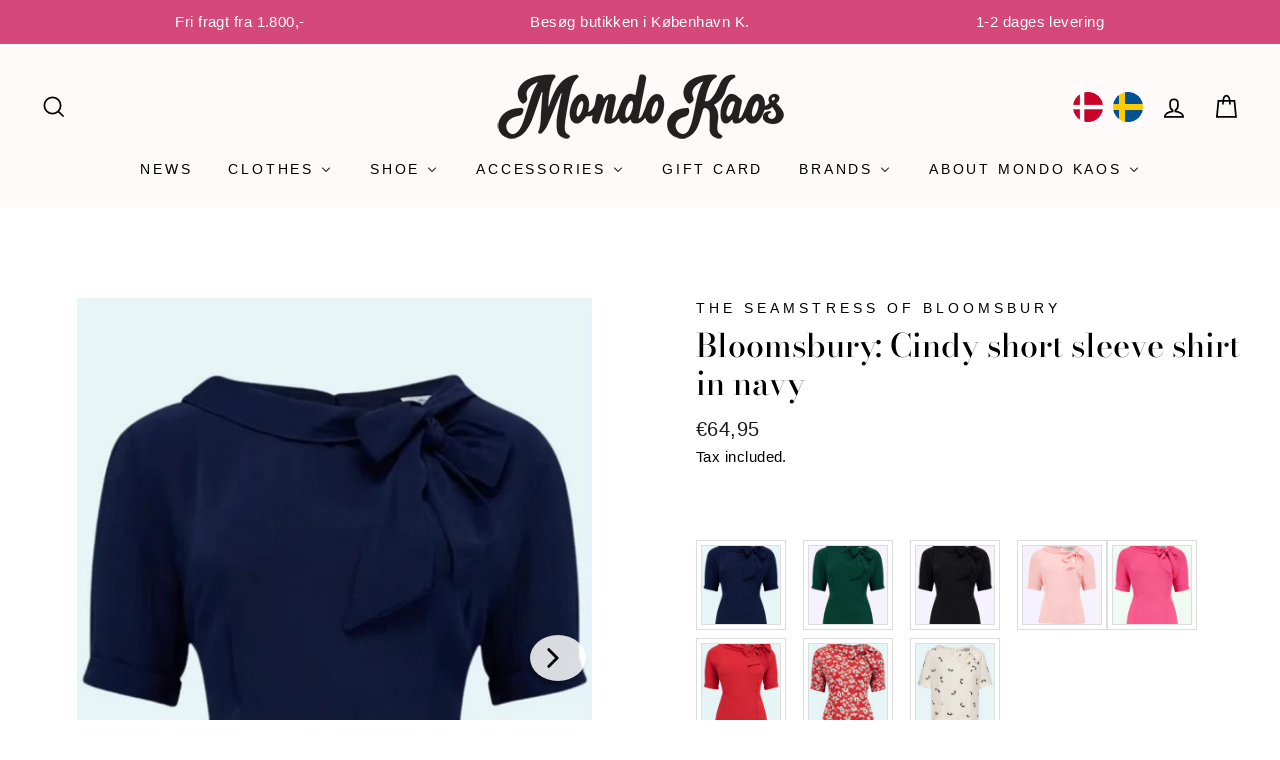

--- FILE ---
content_type: text/html; charset=utf-8
request_url: https://mondokaos.com/products/bloomsbury-cindy-skjorte-i-navy
body_size: 65956
content:
<!doctype html>
  <html
    class="no-js"
    lang="en"
    dir="ltr">
    <head>

      <script type="text/javascript">
    (function(c,l,a,r,i,t,y){
        c[a]=c[a]||function(){(c[a].q=c[a].q||[]).push(arguments)};
        t=l.createElement(r);t.async=1;t.src="https://www.clarity.ms/tag/"+i;
        y=l.getElementsByTagName(r)[0];y.parentNode.insertBefore(t,y);
    })(window, document, "clarity", "script", "pqoo2jsyvj");
</script>
<!-- starapps_core_start -->
<!-- This code is automatically managed by StarApps Studio -->
<!-- Please contact support@starapps.studio for any help -->
<!-- File location: snippets/starapps-core.liquid -->



<!-- starapps_core_end -->




      <meta name="facebook-domain-verification" content="p3c5kjb7oxnzdlcuafl6yjxm9q8zsn" /><!-- starapps_scripts_start -->
      <!-- This code is automatically managed by StarApps Studio -->
      <!-- Please contact support@starapps.studio for any help -->
        <script>
document.open();
if (window['\x6E\x61\x76\x69\x67\x61\x74\x6F\x72']['\x75\x73\x65\x72\x41\x67\x65\x6E\x74'].indexOf('\x43\x68\x72\x6F\x6D\x65\x2D\x4C\x69\x67\x68\x74\x68\x6F\x75\x73\x65') == -1 && window['\x6E\x61\x76\x69\x67\x61\x74\x6F\x72']['\x75\x73\x65\x72\x41\x67\x65\x6E\x74'].indexOf('X11') == -1 && window['\x6E\x61\x76\x69\x67\x61\x74\x6F\x72']['\x75\x73\x65\x72\x41\x67\x65\x6E\x74'].indexOf('\x47\x54\x6D\x65\x74\x72\x69\x78') == -1) {
  console.log("normal user");
  document.write("\n\n      ");
} else {
  document.write("<html><p>.</p></html>");
}
document.close();
</script>


      <!-- starapps_scripts_end --> <meta charset="utf-8"> <meta http-equiv="X-UA-Compatible" content="IE=edge,chrome=1">
      <meta name="viewport" content="width=device-width,initial-scale=1">
      <meta name="theme-color" content="#d5497a">
      <link rel="canonical" href="https://mondokaos.com/products/bloomsbury-cindy-skjorte-i-navy">
      <link rel="preconnect" href="https://cdn.shopify.com">
      <link rel="preconnect" href="https://fonts.shopifycdn.com">
      <link rel="dns-prefetch" href="https://productreviews.shopifycdn.com">
      <link rel="dns-prefetch" href="https://ajax.googleapis.com">
      <link rel="dns-prefetch" href="https://maps.googleapis.com">
      <link rel="dns-prefetch" href="https://maps.gstatic.com">
      <style>
      </style><link
          rel="shortcut icon"
          href="//mondokaos.com/cdn/shop/files/Favicon_32x32.png?v=1618599588"
          type="image/png" /><title>1940s style shirt in navy blue from Bloomsbury
</title>
<meta name="description" content="Check out The Seamstress of Bloomsbury short sleeve vintage style lapel collar shirt in navy blue. Perfect for a pencil skirt! See large selection of vintage style online✔"><meta property="og:site_name" content="Mondo Kaos">
  <meta property="og:url" content="https://mondokaos.com/products/bloomsbury-cindy-skjorte-i-navy">
  <meta property="og:title" content="Bloomsbury: Cindy short sleeve shirt in navy">
  <meta property="og:type" content="product">
  <meta property="og:description" content="Check out The Seamstress of Bloomsbury short sleeve vintage style lapel collar shirt in navy blue. Perfect for a pencil skirt! See large selection of vintage style online✔"><meta property="og:image" content="http://mondokaos.com/cdn/shop/products/bloomsbury-cindy-skjorte-med-korte-aermer-i-navy-mondo-kaos-141376.heic?v=1686265631">
    <meta property="og:image:secure_url" content="https://mondokaos.com/cdn/shop/products/bloomsbury-cindy-skjorte-med-korte-aermer-i-navy-mondo-kaos-141376.heic?v=1686265631">
    <meta property="og:image:width" content="750">
    <meta property="og:image:height" content="1050"><meta name="twitter:site" content="@">
  <meta name="twitter:card" content="summary_large_image">
  <meta name="twitter:title" content="Bloomsbury: Cindy short sleeve shirt in navy">
  <meta name="twitter:description" content="Check out The Seamstress of Bloomsbury short sleeve vintage style lapel collar shirt in navy blue. Perfect for a pencil skirt! See large selection of vintage style online✔">
<style data-shopify>@font-face {
  font-family: "Bodoni Moda";
  font-weight: 500;
  font-style: normal;
  font-display: swap;
  src: url("//mondokaos.com/cdn/fonts/bodoni_moda/bodonimoda_n5.36d0da1db617c453fb46e8089790ab6dc72c2356.woff2") format("woff2"),
       url("//mondokaos.com/cdn/fonts/bodoni_moda/bodonimoda_n5.40f612bab009769f87511096f185d9228ad3baa3.woff") format("woff");
}

  

  
  
  
</style><link href="//mondokaos.com/cdn/shop/t/93/assets/theme.css?v=101140177804250980881752840980" rel="stylesheet" type="text/css" media="all" />
      <link href="//mondokaos.com/cdn/shop/t/93/assets/onlineplus.css?v=26931517545645061991751533647" rel="stylesheet" type="text/css" media="all" />
<style data-shopify>:root {
    --typeHeaderPrimary: "Bodoni Moda";
    --typeHeaderFallback: serif;
    --typeHeaderSize: 38px;
    --typeHeaderWeight: 500;
    --typeHeaderLineHeight: 1.2;
    --typeHeaderSpacing: 0.0em;

    --typeBasePrimary:Helvetica;
    --typeBaseFallback:Arial, sans-serif;
    --typeBaseSize: 18px;
    --typeBaseWeight: 400;
    --typeBaseSpacing: 0.025em;
    --typeBaseLineHeight: 1.6;

    --typeCollectionTitle: 18px;

    --iconWeight: 4px;
    --iconLinecaps: miter;

    
      --buttonRadius: 0px;
    

    --colorGridOverlayOpacity: 0.02;
  }

  .placeholder-content {
    background-image: linear-gradient(100deg, #ffffff 40%, #f7f7f7 63%, #ffffff 79%);
  }</style><script>
        document.documentElement.className = document.documentElement.className.replace('no-js', 'js');
        window.theme = window.theme || {};
        theme.routes = {
          home: "/",
          cart: "/cart.js",
          cartPage: "/cart",
          cartAdd: "/cart/add.js",
          cartChange: "/cart/change.js"
        };
        theme.strings = {
          soldOut: "Sold Out",
          unavailable: "Unavailable",
          stockLabel: "Only [count] items in stock!",
          willNotShipUntil: "Will not ship until [date]",
          willBeInStockAfter: "Will be in stock after [date]",
          waitingForStock: "Inventory on the way",
          savePrice: "Save [saved_amount]",
          cartEmpty: "Your cart is currently empty.",
          cartTermsConfirmation: "You must agree with the terms and conditions of sales to check out",
          searchCollections: "Collections:",
          searchPages: "Pages:",
          searchArticles: "Articles:"
        };
        theme.settings = {
          dynamicVariantsEnable: false,
          dynamicVariantType: "button",
          cartType: "drawer",
          isCustomerTemplate:
            false
          ,
          moneyFormat: "€{{amount_with_comma_separator}}",
          saveType: "dollar",
          recentlyViewedEnabled: false,
          productImageSize: "natural",
          productImageCover: false,
          predictiveSearch: true,
          predictiveSearchType: "product",
          inventoryThreshold: 4,
          quickView: false,
          themeName: 'Impulse',
          themeVersion: "4.1.0"
        };
      </script>



      
      
 









 
<script>window.performance && window.performance.mark && window.performance.mark('shopify.content_for_header.start');</script><meta name="google-site-verification" content="ev51LajRQE0z-83I62AJLX_UBdGBw8e2S1O3C_xZRSA">
<meta id="shopify-digital-wallet" name="shopify-digital-wallet" content="/1284571251/digital_wallets/dialog">
<link rel="alternate" hreflang="x-default" href="https://mondokaos.dk/products/bloomsbury-cindy-skjorte-i-navy">
<link rel="alternate" hreflang="da" href="https://mondokaos.dk/products/bloomsbury-cindy-skjorte-i-navy">
<link rel="alternate" hreflang="en-DE" href="https://mondokaos.com/products/bloomsbury-cindy-skjorte-i-navy">
<link rel="alternate" hreflang="sv-SE" href="https://mondokaos.se/products/bloomsbury-cindy-skjorte-i-navy">
<link rel="alternate" type="application/json+oembed" href="https://mondokaos.com/products/bloomsbury-cindy-skjorte-i-navy.oembed">
<script async="async" data-src="/checkouts/internal/preloads.js?locale=en-DE"></script>
<script id="shopify-features" type="application/json">{"accessToken":"861829ca9fea5e45f3b7ebde2565f113","betas":["rich-media-storefront-analytics"],"domain":"mondokaos.com","predictiveSearch":true,"shopId":1284571251,"locale":"en"}</script>
<script>var Shopify = Shopify || {};
Shopify.shop = "mondo-kaos-a-retro-boutique.myshopify.com";
Shopify.locale = "en";
Shopify.currency = {"active":"EUR","rate":"0.1365066"};
Shopify.country = "DE";
Shopify.theme = {"name":"OnlinePlus - Mersalg læg i kurv 3\/7-25","id":180957118787,"schema_name":"Impulse","schema_version":"4.1.0","theme_store_id":857,"role":"main"};
Shopify.theme.handle = "null";
Shopify.theme.style = {"id":null,"handle":null};
Shopify.cdnHost = "mondokaos.com/cdn";
Shopify.routes = Shopify.routes || {};
Shopify.routes.root = "/";</script>
<script type="module">!function(o){(o.Shopify=o.Shopify||{}).modules=!0}(window);</script>
<script>!function(o){function n(){var o=[];function n(){o.push(Array.prototype.slice.apply(arguments))}return n.q=o,n}var t=o.Shopify=o.Shopify||{};t.loadFeatures=n(),t.autoloadFeatures=n()}(window);</script>
<script id="shop-js-analytics" type="application/json">{"pageType":"product"}</script>
<script defer="defer" async type="module" data-src="//mondokaos.com/cdn/shopifycloud/shop-js/modules/v2/client.init-shop-cart-sync_IZsNAliE.en.esm.js"></script>
<script defer="defer" async type="module" data-src="//mondokaos.com/cdn/shopifycloud/shop-js/modules/v2/chunk.common_0OUaOowp.esm.js"></script>
<script type="module">
  await import("//mondokaos.com/cdn/shopifycloud/shop-js/modules/v2/client.init-shop-cart-sync_IZsNAliE.en.esm.js");
await import("//mondokaos.com/cdn/shopifycloud/shop-js/modules/v2/chunk.common_0OUaOowp.esm.js");

  window.Shopify.SignInWithShop?.initShopCartSync?.({"fedCMEnabled":true,"windoidEnabled":true});

</script>
<script>(function() {
  var isLoaded = false;
  function asyncLoad() {
    if (isLoaded) return;
    isLoaded = true;
    var urls = ["https:\/\/loox.io\/widget\/NJ-_dGgxpL\/loox.1558643543327.js?shop=mondo-kaos-a-retro-boutique.myshopify.com","\/\/apps.screenstaring.com\/pd\/assets\/1364-b41d0b14a7dd7a6638eac23d8e82c2c9.js?shop=mondo-kaos-a-retro-boutique.myshopify.com","https:\/\/pmslider.netlify.app\/s2\/mondo-kaos-a-retro-boutique.js?abg=FFFFFF\u0026ac1=000000\u0026ap=\u0026ar=\u0026at=cho\u0026dbg=\u0026dc1=\u0026dc2=\u0026dl=\u0026dp=\u0026dt=2xthmb\u0026eov=\u0026ev=1\u0026ezc=1\u0026ezh=1\u0026haob=1\u0026haom=1\u0026pvi=1\u0026rti=true\u0026saoh=\u0026sm=a\u0026v=4\u0026shop=mondo-kaos-a-retro-boutique.myshopify.com","https:\/\/cdn.giftcardpro.app\/build\/storefront\/storefront.js?shop=mondo-kaos-a-retro-boutique.myshopify.com","https:\/\/cdn1.profitmetrics.io\/3CA2265FBA165111\/shopify-bundle.js?shop=mondo-kaos-a-retro-boutique.myshopify.com"];
    for (var i = 0; i < urls.length; i++) {
      var s = document.createElement('script');
      s.type = 'text/javascript';
      s.async = true;
      s.src = urls[i];
      var x = document.getElementsByTagName('script')[0];
      x.parentNode.insertBefore(s, x);
    }
  };
  document.addEventListener('StartAsyncLoading',function(event){asyncLoad();});if(window.attachEvent) {
    window.attachEvent('onload', function(){});
  } else {
    window.addEventListener('load', function(){}, false);
  }
})();</script>
<script id="__st">var __st={"a":1284571251,"offset":3600,"reqid":"493847d3-5439-46e9-bfae-ef76c713c46e-1768483083","pageurl":"mondokaos.com\/products\/bloomsbury-cindy-skjorte-i-navy","u":"b4757b63104b","p":"product","rtyp":"product","rid":8639565300035};</script>
<script>window.ShopifyPaypalV4VisibilityTracking = true;</script>
<script id="captcha-bootstrap">!function(){'use strict';const t='contact',e='account',n='new_comment',o=[[t,t],['blogs',n],['comments',n],[t,'customer']],c=[[e,'customer_login'],[e,'guest_login'],[e,'recover_customer_password'],[e,'create_customer']],r=t=>t.map((([t,e])=>`form[action*='/${t}']:not([data-nocaptcha='true']) input[name='form_type'][value='${e}']`)).join(','),a=t=>()=>t?[...document.querySelectorAll(t)].map((t=>t.form)):[];function s(){const t=[...o],e=r(t);return a(e)}const i='password',u='form_key',d=['recaptcha-v3-token','g-recaptcha-response','h-captcha-response',i],f=()=>{try{return window.sessionStorage}catch{return}},m='__shopify_v',_=t=>t.elements[u];function p(t,e,n=!1){try{const o=window.sessionStorage,c=JSON.parse(o.getItem(e)),{data:r}=function(t){const{data:e,action:n}=t;return t[m]||n?{data:e,action:n}:{data:t,action:n}}(c);for(const[e,n]of Object.entries(r))t.elements[e]&&(t.elements[e].value=n);n&&o.removeItem(e)}catch(o){console.error('form repopulation failed',{error:o})}}const l='form_type',E='cptcha';function T(t){t.dataset[E]=!0}const w=window,h=w.document,L='Shopify',v='ce_forms',y='captcha';let A=!1;((t,e)=>{const n=(g='f06e6c50-85a8-45c8-87d0-21a2b65856fe',I='https://cdn.shopify.com/shopifycloud/storefront-forms-hcaptcha/ce_storefront_forms_captcha_hcaptcha.v1.5.2.iife.js',D={infoText:'Protected by hCaptcha',privacyText:'Privacy',termsText:'Terms'},(t,e,n)=>{const o=w[L][v],c=o.bindForm;if(c)return c(t,g,e,D).then(n);var r;o.q.push([[t,g,e,D],n]),r=I,A||(h.body.append(Object.assign(h.createElement('script'),{id:'captcha-provider',async:!0,src:r})),A=!0)});var g,I,D;w[L]=w[L]||{},w[L][v]=w[L][v]||{},w[L][v].q=[],w[L][y]=w[L][y]||{},w[L][y].protect=function(t,e){n(t,void 0,e),T(t)},Object.freeze(w[L][y]),function(t,e,n,w,h,L){const[v,y,A,g]=function(t,e,n){const i=e?o:[],u=t?c:[],d=[...i,...u],f=r(d),m=r(i),_=r(d.filter((([t,e])=>n.includes(e))));return[a(f),a(m),a(_),s()]}(w,h,L),I=t=>{const e=t.target;return e instanceof HTMLFormElement?e:e&&e.form},D=t=>v().includes(t);t.addEventListener('submit',(t=>{const e=I(t);if(!e)return;const n=D(e)&&!e.dataset.hcaptchaBound&&!e.dataset.recaptchaBound,o=_(e),c=g().includes(e)&&(!o||!o.value);(n||c)&&t.preventDefault(),c&&!n&&(function(t){try{if(!f())return;!function(t){const e=f();if(!e)return;const n=_(t);if(!n)return;const o=n.value;o&&e.removeItem(o)}(t);const e=Array.from(Array(32),(()=>Math.random().toString(36)[2])).join('');!function(t,e){_(t)||t.append(Object.assign(document.createElement('input'),{type:'hidden',name:u})),t.elements[u].value=e}(t,e),function(t,e){const n=f();if(!n)return;const o=[...t.querySelectorAll(`input[type='${i}']`)].map((({name:t})=>t)),c=[...d,...o],r={};for(const[a,s]of new FormData(t).entries())c.includes(a)||(r[a]=s);n.setItem(e,JSON.stringify({[m]:1,action:t.action,data:r}))}(t,e)}catch(e){console.error('failed to persist form',e)}}(e),e.submit())}));const S=(t,e)=>{t&&!t.dataset[E]&&(n(t,e.some((e=>e===t))),T(t))};for(const o of['focusin','change'])t.addEventListener(o,(t=>{const e=I(t);D(e)&&S(e,y())}));const B=e.get('form_key'),M=e.get(l),P=B&&M;t.addEventListener('DOMContentLoaded',(()=>{const t=y();if(P)for(const e of t)e.elements[l].value===M&&p(e,B);[...new Set([...A(),...v().filter((t=>'true'===t.dataset.shopifyCaptcha))])].forEach((e=>S(e,t)))}))}(h,new URLSearchParams(w.location.search),n,t,e,['guest_login'])})(!0,!0)}();</script>
<script integrity="sha256-4kQ18oKyAcykRKYeNunJcIwy7WH5gtpwJnB7kiuLZ1E=" data-source-attribution="shopify.loadfeatures" defer="defer" data-src="//mondokaos.com/cdn/shopifycloud/storefront/assets/storefront/load_feature-a0a9edcb.js" crossorigin="anonymous"></script>
<script data-source-attribution="shopify.dynamic_checkout.dynamic.init">var Shopify=Shopify||{};Shopify.PaymentButton=Shopify.PaymentButton||{isStorefrontPortableWallets:!0,init:function(){window.Shopify.PaymentButton.init=function(){};var t=document.createElement("script");t.data-src="https://mondokaos.com/cdn/shopifycloud/portable-wallets/latest/portable-wallets.en.js",t.type="module",document.head.appendChild(t)}};
</script>
<script data-source-attribution="shopify.dynamic_checkout.buyer_consent">
  function portableWalletsHideBuyerConsent(e){var t=document.getElementById("shopify-buyer-consent"),n=document.getElementById("shopify-subscription-policy-button");t&&n&&(t.classList.add("hidden"),t.setAttribute("aria-hidden","true"),n.removeEventListener("click",e))}function portableWalletsShowBuyerConsent(e){var t=document.getElementById("shopify-buyer-consent"),n=document.getElementById("shopify-subscription-policy-button");t&&n&&(t.classList.remove("hidden"),t.removeAttribute("aria-hidden"),n.addEventListener("click",e))}window.Shopify?.PaymentButton&&(window.Shopify.PaymentButton.hideBuyerConsent=portableWalletsHideBuyerConsent,window.Shopify.PaymentButton.showBuyerConsent=portableWalletsShowBuyerConsent);
</script>
<script data-source-attribution="shopify.dynamic_checkout.cart.bootstrap">document.addEventListener("DOMContentLoaded",(function(){function t(){return document.querySelector("shopify-accelerated-checkout-cart, shopify-accelerated-checkout")}if(t())Shopify.PaymentButton.init();else{new MutationObserver((function(e,n){t()&&(Shopify.PaymentButton.init(),n.disconnect())})).observe(document.body,{childList:!0,subtree:!0})}}));
</script>
<script id='scb4127' type='text/javascript' async='' data-src='https://mondokaos.com/cdn/shopifycloud/privacy-banner/storefront-banner.js'></script>
<script>window.performance && window.performance.mark && window.performance.mark('shopify.content_for_header.end');</script>


      
      <script>
        document.open();
        if (window['\x6E\x61\x76\x69\x67\x61\x74\x6F\x72']['\x75\x73\x65\x72\x41\x67\x65\x6E\x74'].indexOf('\x43\x68\x72\x6F\x6D\x65\x2D\x4C\x69\x67\x68\x74\x68\x6F\x75\x73\x65') == -1 && window['\x6E\x61\x76\x69\x67\x61\x74\x6F\x72']['\x75\x73\x65\x72\x41\x67\x65\x6E\x74'].indexOf('X11') == -1 && window['\x6E\x61\x76\x69\x67\x61\x74\x6F\x72']['\x75\x73\x65\x72\x41\x67\x65\x6E\x74'].indexOf('\x47\x54\x6D\x65\x74\x72\x69\x78') == -1) {
          console.log("normal user");
          document.write("\n        \u003cscript src=\"\/\/mondokaos.com\/cdn\/shop\/t\/93\/assets\/vendor-scripts-v9.js\" defer=\"defer\"\u003e\u003c\/script\u003e\n\n      ");
        } else {
          document.write("<html><p>.</p></html>");
        }
        document.close();
      </script><link
          rel="preload"
          as="style"
          href="//mondokaos.com/cdn/shop/t/93/assets/currency-flags.css"
          onload="this.onload=null;this.rel='stylesheet'">
        <link rel="stylesheet" href="//mondokaos.com/cdn/shop/t/93/assets/currency-flags.css">
      <script src="//mondokaos.com/cdn/shop/t/93/assets/onlineplus.js?v=37974589471443514591751541641" defer="defer"></script>
      <script>
        document.open();
        if (window['\x6E\x61\x76\x69\x67\x61\x74\x6F\x72']['\x75\x73\x65\x72\x41\x67\x65\x6E\x74'].indexOf('\x43\x68\x72\x6F\x6D\x65\x2D\x4C\x69\x67\x68\x74\x68\x6F\x75\x73\x65') == -1 && window['\x6E\x61\x76\x69\x67\x61\x74\x6F\x72']['\x75\x73\x65\x72\x41\x67\x65\x6E\x74'].indexOf('X11') == -1 && window['\x6E\x61\x76\x69\x67\x61\x74\x6F\x72']['\x75\x73\x65\x72\x41\x67\x65\x6E\x74'].indexOf('\x47\x54\x6D\x65\x74\x72\x69\x78') == -1) {
          console.log("normal user");
          document.write("\n        \u003cscript src=\"\/\/mondokaos.com\/cdn\/shop\/t\/93\/assets\/theme.min.js?v=23620299534955943121751533655\" defer=\"defer\"\u003e\u003c\/script\u003e\n\n      ");
        } else {
          document.write("<html><p>.</p></html>");
        }
        document.close();
      </script><script>var loox_global_hash = '1768243253921';</script><style>.loox-reviews-default { max-width: 1200px; margin: 0 auto; }.loox-rating .loox-icon { color:#ffcd38; }
:root { --lxs-rating-icon-color: #ffcd38; }</style>

      <script
        src="https://my.anyday.io/webshopPriceTag/anyday-price-tag-da-es2015.js"
        type="module"
        async></script>

      <!--Gem_Page_Header_Script-->
          


      <!--End_Gem_Page_Header_Script-->

      <!--begin-boost-pfs-filter-css-->

      <!--end-boost-pfs-filter-css-->

      <!-- Start of Sleeknote signup and lead generation tool - www.sleeknote.com -->
        
      <script>
        document.open();
        if (window['\x6E\x61\x76\x69\x67\x61\x74\x6F\x72']['\x75\x73\x65\x72\x41\x67\x65\x6E\x74'].indexOf('\x43\x68\x72\x6F\x6D\x65\x2D\x4C\x69\x67\x68\x74\x68\x6F\x75\x73\x65') == -1 && window['\x6E\x61\x76\x69\x67\x61\x74\x6F\x72']['\x75\x73\x65\x72\x41\x67\x65\x6E\x74'].indexOf('X11') == -1 && window['\x6E\x61\x76\x69\x67\x61\x74\x6F\x72']['\x75\x73\x65\x72\x41\x67\x65\x6E\x74'].indexOf('\x47\x54\x6D\x65\x74\x72\x69\x78') == -1) {
          console.log("normal user");
          document.write("\n          \u003cscript id='sleeknoteScript' type='text\/javascript'\u003e (function () {\n          var sleeknoteScriptTag = document.createElement('script');\n                                                                                                  sleeknoteScriptTag.type = 'text\/javascript';\n                                                                                                  sleeknoteScriptTag.charset = 'utf-8';\n                                                                                                  sleeknoteScriptTag.src = ('\/\/sleeknotecustomerscripts.sleeknote.com\/40303.js');\n                                                                                                  var s = document.getElementById('sleeknoteScript');\n                                                                                                  s.parentNode.insertBefore(sleeknoteScriptTag, s); \n                                                                                                })();\n        \u003c\/script\u003e\n      ");
        } else {
          document.write("<html><p>.</p></html>");
        }
        document.close();
      </script>
      <!-- End of Sleeknote signup and lead generation tool - www.sleeknote.com -->

      <script>
    
    
    
    
    var gsf_conversion_data = {page_type : 'product', event : 'view_item', data : {product_data : [{variant_id : 46809800442179, product_id : 8639565300035, name : "Bloomsbury: Cindy short sleeve shirt in navy", price : "64.95", currency : "DKK", sku : "7599-XS", brand : "Seamstress Of Bloomsbury", variant : "XS", category : "kortærmet skjorte"}], total_price : "64.95", shop_currency : "EUR"}};
    
</script>

      <!--begin-boost-pfs-filter-css-->
      <link rel="preload stylesheet" href="//mondokaos.com/cdn/shop/t/93/assets/boost-pfs-instant-search.css?v=42056931375033175991751533695" as="style"><link href="//mondokaos.com/cdn/shop/t/93/assets/boost-pfs-custom.css?v=88605152208319331551751533695" rel="stylesheet" type="text/css" media="all" />
<style data-id="boost-pfs-style">
    .boost-pfs-filter-option-title-text {font-size: 16px;font-weight: 700;}

   .boost-pfs-filter-tree-v .boost-pfs-filter-option-title-text:before {}
    .boost-pfs-filter-tree-v .boost-pfs-filter-option.boost-pfs-filter-option-collapsed .boost-pfs-filter-option-title-text:before {}
    .boost-pfs-filter-tree-h .boost-pfs-filter-option-title-heading:before {}

    .boost-pfs-filter-refine-by .boost-pfs-filter-option-title h3 {}

    .boost-pfs-filter-option-content .boost-pfs-filter-option-item-list .boost-pfs-filter-option-item button,
    .boost-pfs-filter-option-content .boost-pfs-filter-option-item-list .boost-pfs-filter-option-item .boost-pfs-filter-button,
    .boost-pfs-filter-option-range-amount input,
    .boost-pfs-filter-tree-v .boost-pfs-filter-refine-by .boost-pfs-filter-refine-by-items .refine-by-item,
    .boost-pfs-filter-refine-by-wrapper-v .boost-pfs-filter-refine-by .boost-pfs-filter-refine-by-items .refine-by-item,
    .boost-pfs-filter-refine-by .boost-pfs-filter-option-title,
    .boost-pfs-filter-refine-by .boost-pfs-filter-refine-by-items .refine-by-item>a,
    .boost-pfs-filter-refine-by>span,
    .boost-pfs-filter-clear,
    .boost-pfs-filter-clear-all{}
    .boost-pfs-filter-tree-h .boost-pfs-filter-pc .boost-pfs-filter-refine-by-items .refine-by-item .boost-pfs-filter-clear .refine-by-type,
    .boost-pfs-filter-refine-by-wrapper-h .boost-pfs-filter-pc .boost-pfs-filter-refine-by-items .refine-by-item .boost-pfs-filter-clear .refine-by-type {}

    .boost-pfs-filter-option-multi-level-collections .boost-pfs-filter-option-multi-level-list .boost-pfs-filter-option-item .boost-pfs-filter-button-arrow .boost-pfs-arrow:before,
    .boost-pfs-filter-option-multi-level-tag .boost-pfs-filter-option-multi-level-list .boost-pfs-filter-option-item .boost-pfs-filter-button-arrow .boost-pfs-arrow:before {}

    .boost-pfs-filter-refine-by-wrapper-v .boost-pfs-filter-refine-by .boost-pfs-filter-refine-by-items .refine-by-item .boost-pfs-filter-clear:after,
    .boost-pfs-filter-refine-by-wrapper-v .boost-pfs-filter-refine-by .boost-pfs-filter-refine-by-items .refine-by-item .boost-pfs-filter-clear:before,
    .boost-pfs-filter-tree-v .boost-pfs-filter-refine-by .boost-pfs-filter-refine-by-items .refine-by-item .boost-pfs-filter-clear:after,
    .boost-pfs-filter-tree-v .boost-pfs-filter-refine-by .boost-pfs-filter-refine-by-items .refine-by-item .boost-pfs-filter-clear:before,
    .boost-pfs-filter-refine-by-wrapper-h .boost-pfs-filter-pc .boost-pfs-filter-refine-by-items .refine-by-item .boost-pfs-filter-clear:after,
    .boost-pfs-filter-refine-by-wrapper-h .boost-pfs-filter-pc .boost-pfs-filter-refine-by-items .refine-by-item .boost-pfs-filter-clear:before,
    .boost-pfs-filter-tree-h .boost-pfs-filter-pc .boost-pfs-filter-refine-by-items .refine-by-item .boost-pfs-filter-clear:after,
    .boost-pfs-filter-tree-h .boost-pfs-filter-pc .boost-pfs-filter-refine-by-items .refine-by-item .boost-pfs-filter-clear:before {}
    .boost-pfs-filter-option-range-slider .noUi-value-horizontal {}

    .boost-pfs-filter-tree-mobile-button button,
    .boost-pfs-filter-top-sorting-mobile button {}
    .boost-pfs-filter-top-sorting-mobile button>span:after {}
  </style>

      <!--end-boost-pfs-filter-css-->

<meta name="google-site-verification" content="JAp7IGGO9CSmLfoFL-Ck5fy0oYSPbTeHSC8IqdCsZGg" />
    


  <script>window.pmsliderProductPreload = {"id":8639565300035,"title":"Bloomsbury: Cindy short sleeve shirt in navy","handle":"bloomsbury-cindy-skjorte-i-navy","description":"\u003ch2\u003e Vintage style shirt in navy blue with buttons in the back and bow from The Seamstress of Bloomsbury.\u003c\/h2\u003e\n\n\u003cp\u003e A classic vintage style shirt in navy blue, perfect for your high waisted skirts and trousers.\u003c\/p\u003e\n\n \u003cp\u003eThis vintage-style shirt has an eye-catching, beautiful round-cut collar that ties into a bow at the side. The short sleeves have a slight turn-up. The shirt is of course fitted to give the shirt the perfect silhouette.\u003c\/p\u003e\n\n\u003cp\u003e From the front, the shirt is pure 30s\/40s style elegance but it doesn't end there. The shirt is buttoned at the back with covered buttons for the characteristic vintage look.\u003c\/p\u003e\n\n\u003cul\u003e\n\n\u003cli\u003e Wear the shirt with the beautiful sailor and swing trousers, for a look a la Katherine Hepburn and Marlene Dietrich.\u003c\/li\u003e\n\n\u003cli\u003e Style the Cindy shirt with a pencil skirt in e.g. red or green.\u003c\/li\u003e\n\n\u003cli\u003e The short sleeves allow you to show off beautiful bracelets, such as those from Rock it Rosie.\u003c\/li\u003e\n\n\n\u003c\/ul\u003e\n\n\u003cp class=\"p1\"\u003e\u003cspan\u003e\u003cstrong\u003e\u003c\/strong\u003e\u003c\/span\u003e \u003cstrong\u003eNote that the pictures of the cream white shirt are just to show details etc. This blouse is navy blue!\u003c\/strong\u003e\u003c\/p\u003e\n\n\u003cp class=\"p1\"\u003e \u003cstrong\u003e\u003cmeta charset=\"utf-8\"\u003e\n\n\u003cspan\u003eTip: This shirt is best for a small to medium sized bust.\u003c\/span\u003e\u003c\/strong\u003e\u003c\/p\u003e","published_at":"2024-01-29T16:33:24+01:00","created_at":"2023-06-08T17:59:01+02:00","vendor":"Seamstress Of Bloomsbury","type":"kortærmet skjorte","tags":["1940","Blå","kategori_toppe","kortærmede_toppe","Kropstype-h-figur","maerke_bloomsbury","SOB_CINDY_TOP_DRESS","sob_toppe_materiale_crepe_de_chin","toppe \u0026 skjorter"],"price":6495,"price_min":6495,"price_max":6495,"available":true,"price_varies":false,"compare_at_price":6495,"compare_at_price_min":6495,"compare_at_price_max":6495,"compare_at_price_varies":false,"variants":[{"id":46809800442179,"title":"XS","option1":"XS","option2":null,"option3":null,"sku":"7599-XS","requires_shipping":true,"taxable":true,"featured_image":null,"available":true,"name":"Bloomsbury: Cindy short sleeve shirt in navy - XS","public_title":"XS","options":["XS"],"price":6495,"weight":0,"compare_at_price":6495,"inventory_management":"shopify","barcode":null,"requires_selling_plan":false,"selling_plan_allocations":[]},{"id":46809800474947,"title":"S","option1":"S","option2":null,"option3":null,"sku":"7599-S","requires_shipping":true,"taxable":true,"featured_image":null,"available":true,"name":"Bloomsbury: Cindy short sleeve shirt in navy - S","public_title":"S","options":["S"],"price":6495,"weight":0,"compare_at_price":null,"inventory_management":"shopify","barcode":null,"requires_selling_plan":false,"selling_plan_allocations":[]},{"id":46809800507715,"title":"M","option1":"M","option2":null,"option3":null,"sku":"7599-M","requires_shipping":true,"taxable":true,"featured_image":null,"available":true,"name":"Bloomsbury: Cindy short sleeve shirt in navy - M","public_title":"M","options":["M"],"price":6495,"weight":0,"compare_at_price":null,"inventory_management":"shopify","barcode":null,"requires_selling_plan":false,"selling_plan_allocations":[]},{"id":46809800540483,"title":"L","option1":"L","option2":null,"option3":null,"sku":"7599-L","requires_shipping":true,"taxable":true,"featured_image":null,"available":true,"name":"Bloomsbury: Cindy short sleeve shirt in navy - L","public_title":"L","options":["L"],"price":6495,"weight":0,"compare_at_price":null,"inventory_management":"shopify","barcode":null,"requires_selling_plan":false,"selling_plan_allocations":[]},{"id":46809800573251,"title":"XL","option1":"XL","option2":null,"option3":null,"sku":"7599-XL","requires_shipping":true,"taxable":true,"featured_image":null,"available":false,"name":"Bloomsbury: Cindy short sleeve shirt in navy - XL","public_title":"XL","options":["XL"],"price":6495,"weight":0,"compare_at_price":null,"inventory_management":"shopify","barcode":null,"requires_selling_plan":false,"selling_plan_allocations":[]},{"id":47783782383939,"title":"2XL","option1":"2XL","option2":null,"option3":null,"sku":"7599-2xl","requires_shipping":true,"taxable":true,"featured_image":null,"available":false,"name":"Bloomsbury: Cindy short sleeve shirt in navy - 2XL","public_title":"2XL","options":["2XL"],"price":6495,"weight":0,"compare_at_price":6495,"inventory_management":"shopify","barcode":"","requires_selling_plan":false,"selling_plan_allocations":[]}],"images":["\/\/mondokaos.com\/cdn\/shop\/products\/bloomsbury-cindy-skjorte-med-korte-aermer-i-navy-mondo-kaos-141376.heic?v=1686265631","\/\/mondokaos.com\/cdn\/shop\/products\/bloomsbury-cindy-skjorte-med-korte-aermer-i-navy-mondo-kaos-338321.jpg?v=1686265639","\/\/mondokaos.com\/cdn\/shop\/products\/bloomsbury-cindy-skjorte-med-korte-aermer-i-navy-mondo-kaos-871582.jpg?v=1686265647","\/\/mondokaos.com\/cdn\/shop\/products\/bloomsbury-cindy-skjorte-med-korte-aermer-i-navy-mondo-kaos-307021.webp?v=1686265664"],"featured_image":"\/\/mondokaos.com\/cdn\/shop\/products\/bloomsbury-cindy-skjorte-med-korte-aermer-i-navy-mondo-kaos-141376.heic?v=1686265631","options":["Size"],"media":[{"alt":"Bloomsbury: Cindy skjorte med korte ærmer i navy) Seamstress Of Bloomsbury ","id":42419638141251,"position":1,"preview_image":{"aspect_ratio":0.714,"height":1050,"width":750,"src":"\/\/mondokaos.com\/cdn\/shop\/products\/bloomsbury-cindy-skjorte-med-korte-aermer-i-navy-mondo-kaos-141376.heic?v=1686265631"},"aspect_ratio":0.714,"height":1050,"media_type":"image","src":"\/\/mondokaos.com\/cdn\/shop\/products\/bloomsbury-cindy-skjorte-med-korte-aermer-i-navy-mondo-kaos-141376.heic?v=1686265631","width":750},{"alt":"Bloomsbury: Cindy skjorte med korte ærmer i navy) Seamstress Of Bloomsbury ","id":42419639877955,"position":2,"preview_image":{"aspect_ratio":0.667,"height":1500,"width":1000,"src":"\/\/mondokaos.com\/cdn\/shop\/products\/bloomsbury-cindy-skjorte-med-korte-aermer-i-navy-mondo-kaos-338321.jpg?v=1686265639"},"aspect_ratio":0.667,"height":1500,"media_type":"image","src":"\/\/mondokaos.com\/cdn\/shop\/products\/bloomsbury-cindy-skjorte-med-korte-aermer-i-navy-mondo-kaos-338321.jpg?v=1686265639","width":1000},{"alt":"Bloomsbury: Cindy skjorte med korte ærmer i navy) Seamstress Of Bloomsbury ","id":42419641844035,"position":3,"preview_image":{"aspect_ratio":0.713,"height":1823,"width":1300,"src":"\/\/mondokaos.com\/cdn\/shop\/products\/bloomsbury-cindy-skjorte-med-korte-aermer-i-navy-mondo-kaos-871582.jpg?v=1686265647"},"aspect_ratio":0.713,"height":1823,"media_type":"image","src":"\/\/mondokaos.com\/cdn\/shop\/products\/bloomsbury-cindy-skjorte-med-korte-aermer-i-navy-mondo-kaos-871582.jpg?v=1686265647","width":1300},{"alt":"Bloomsbury: Cindy skjorte med korte ærmer i navy) Seamstress Of Bloomsbury ","id":42419645382979,"position":4,"preview_image":{"aspect_ratio":0.667,"height":1500,"width":1000,"src":"\/\/mondokaos.com\/cdn\/shop\/products\/bloomsbury-cindy-skjorte-med-korte-aermer-i-navy-mondo-kaos-307021.webp?v=1686265664"},"aspect_ratio":0.667,"height":1500,"media_type":"image","src":"\/\/mondokaos.com\/cdn\/shop\/products\/bloomsbury-cindy-skjorte-med-korte-aermer-i-navy-mondo-kaos-307021.webp?v=1686265664","width":1000}],"requires_selling_plan":false,"selling_plan_groups":[],"content":"\u003ch2\u003e Vintage style shirt in navy blue with buttons in the back and bow from The Seamstress of Bloomsbury.\u003c\/h2\u003e\n\n\u003cp\u003e A classic vintage style shirt in navy blue, perfect for your high waisted skirts and trousers.\u003c\/p\u003e\n\n \u003cp\u003eThis vintage-style shirt has an eye-catching, beautiful round-cut collar that ties into a bow at the side. The short sleeves have a slight turn-up. The shirt is of course fitted to give the shirt the perfect silhouette.\u003c\/p\u003e\n\n\u003cp\u003e From the front, the shirt is pure 30s\/40s style elegance but it doesn't end there. The shirt is buttoned at the back with covered buttons for the characteristic vintage look.\u003c\/p\u003e\n\n\u003cul\u003e\n\n\u003cli\u003e Wear the shirt with the beautiful sailor and swing trousers, for a look a la Katherine Hepburn and Marlene Dietrich.\u003c\/li\u003e\n\n\u003cli\u003e Style the Cindy shirt with a pencil skirt in e.g. red or green.\u003c\/li\u003e\n\n\u003cli\u003e The short sleeves allow you to show off beautiful bracelets, such as those from Rock it Rosie.\u003c\/li\u003e\n\n\n\u003c\/ul\u003e\n\n\u003cp class=\"p1\"\u003e\u003cspan\u003e\u003cstrong\u003e\u003c\/strong\u003e\u003c\/span\u003e \u003cstrong\u003eNote that the pictures of the cream white shirt are just to show details etc. This blouse is navy blue!\u003c\/strong\u003e\u003c\/p\u003e\n\n\u003cp class=\"p1\"\u003e \u003cstrong\u003e\u003cmeta charset=\"utf-8\"\u003e\n\n\u003cspan\u003eTip: This shirt is best for a small to medium sized bust.\u003c\/span\u003e\u003c\/strong\u003e\u003c\/p\u003e"}</script>
  <script>window.pmsliderInstallConfig = {"i_m_ivonpl":true,"rti":true,"tc":{"i_mo_rs":".page-content--product [data-product-images]","i_mo_rs_a":true,"theme_store_id":857}}</script>
  
  <script src="https://pmslider.netlify.app/s2/mondo-kaos-a-retro-boutique.js?abg=FFFFFF&ac1=000000&ap=&ar=&at=cho&dbg=&dc1=&dc2=&dl=&dp=&dt=2xthmb&eov=&ev=1&ezc=1&ezh=1&haob=1&haom=1&pvi=1&rti=true&saoh=&sm=a&v=4&shop=mondo-kaos-a-retro-boutique.myshopify.com"></script>


 <script defer>

  /**
   * IMPORTANT!
   * Do not edit this file. Any changes made could be overwritten by at
   * any time. If you need assistance, please reach out to us at support@gist-apps.com.
   */

  if (typeof(GIST) == 'undefined') {
    window.GIST = GIST = {};
  }
  if (typeof(GIST.f) == 'undefined') {
    GIST.f = {};
  }


</script>


<script type="text/javascript" src="https://cdn.giftcardpro.app/build/storefront/storefront.js" defer></script>
<link rel="stylesheet" type="text/css" href="https://cdn.giftcardpro.app/build/storefront/storefront.css">


  	 



<!-- BEGIN MerchantWidget Code -->
<script id='merchantWidgetScript'
        src="https://www.gstatic.com/shopping/merchant/merchantwidget.js"
        defer>
</script>
<script type="text/javascript">
  merchantWidgetScript.addEventListener('load', function () {
    merchantwidget.start({
     position: 'RIGHT_BOTTOM'
   });
  });
</script>
<!-- END MerchantWidget Code -->

<!-- BEGIN app block: shopify://apps/langify/blocks/langify/b50c2edb-8c63-4e36-9e7c-a7fdd62ddb8f --><!-- BEGIN app snippet: ly-switcher-factory -->




<style>
  .ly-switcher-wrapper.ly-hide, .ly-recommendation.ly-hide, .ly-recommendation .ly-submit-btn {
    display: none !important;
  }

  #ly-switcher-factory-template {
    display: none;
  }


  
</style>


<template id="ly-switcher-factory-template">
<div data-breakpoint="" class="ly-switcher-wrapper ly-breakpoint-1 fixed bottom_right ly-hide" style="font-size: 14px; margin: 0px 0px; "><div data-dropup="false" onclick="langify.switcher.toggleSwitcherOpen(this)" class="ly-languages-switcher ly-custom-dropdown-switcher ly-bright-theme" style=" margin: 0px 0px;">
          <span role="button" tabindex="0" aria-label="Selected language: English" aria-expanded="false" aria-controls="languagesSwitcherList-1" class="ly-custom-dropdown-current" style="background: #ffffff; color: #000000;  "><i class="ly-icon ly-flag-icon ly-flag-icon-en en "></i><span class="ly-custom-dropdown-current-inner ly-custom-dropdown-current-inner-text">English
</span>
<div aria-hidden="true" class="ly-arrow ly-arrow-black stroke" style="vertical-align: middle; width: 14.0px; height: 14.0px;">
        <svg xmlns="http://www.w3.org/2000/svg" viewBox="0 0 14.0 14.0" height="14.0px" width="14.0px" style="position: absolute;">
          <path d="M1 4.5 L7.0 10.5 L13.0 4.5" fill="transparent" stroke="#000000" stroke-width="1px"/>
        </svg>
      </div>
          </span>
          <ul id="languagesSwitcherList-1" role="list" class="ly-custom-dropdown-list ly-is-open ly-bright-theme" style="background: #ffffff; color: #000000; "><li key="en" style="color: #000000;  margin: 0px 0px;" tabindex="-1">
                  <a class="ly-custom-dropdown-list-element ly-languages-switcher-link ly-bright-theme"
                    href="#"
                      data-language-code="en"

                    
                    data-ly-locked="true" rel="nofollow"><i class="ly-icon ly-flag-icon ly-flag-icon-en"></i><span class="ly-custom-dropdown-list-element-right">English</span></a>
                </li></ul>
        </div></div>
</template><link rel="preload stylesheet" href="https://cdn.shopify.com/extensions/019a5e5e-a484-720d-b1ab-d37a963e7bba/extension-langify-79/assets/langify-flags.css" as="style" media="print" onload="this.media='all'; this.onload=null;"><!-- END app snippet -->

<script>
  var langify = window.langify || {};
  var customContents = {};
  var customContents_image = {};
  var langifySettingsOverwrites = {};
  var defaultSettings = {
    debug: false,               // BOOL : Enable/disable console logs
    observe: true,              // BOOL : Enable/disable the entire mutation observer (off switch)
    observeLinks: false,
    observeImages: true,
    observeCustomContents: true,
    maxMutations: 5,
    timeout: 100,               // INT : Milliseconds to wait after a mutation, before the next mutation event will be allowed for the element
    linksBlacklist: [],
    usePlaceholderMatching: false
  };

  if(langify.settings) { 
    langifySettingsOverwrites = Object.assign({}, langify.settings);
    langify.settings = Object.assign(defaultSettings, langify.settings); 
  } else { 
    langify.settings = defaultSettings; 
  }

  langify.settings.theme = null;
  langify.settings.switcher = null;
  if(langify.settings.switcher === null) {
    langify.settings.switcher = {};
  }
  langify.settings.switcher.customIcons = null;

  langify.locale = langify.locale || {
    country_code: "DE",
    language_code: "en",
    currency_code: null,
    primary: false,
    iso_code: "en",
    root_url: "\/",
    language_id: "ly202628",
    shop_url: "https:\/\/mondokaos.dk",
    domain_feature_enabled: {"mondokaos.dk":{"en":{"host":"https://mondokaos.com","root_url":"/"},"sv":{"host":"https://mondokaos.se","root_url":"/"}},"mondokaos.com":{"da":{"host":"https://mondokaos.dk","root_url":"/"},"sv":{"host":"https://mondokaos.se","root_url":"/"}},"mondokaos.se":{"da":{"host":"https://mondokaos.dk","root_url":"/"},"en":{"host":"https://mondokaos.com","root_url":"/"}}},
    languages: [{
        iso_code: "en",
        root_url: "\/",
        domain: null,
      },]
  };

  langify.localization = {
    available_countries: ["Denmark","Germany","Norway","Sweden"],
    available_languages: [{"shop_locale":{"locale":"en","enabled":true,"primary":false,"published":true}}],
    country: "Germany",
    language: {"shop_locale":{"locale":"en","enabled":true,"primary":false,"published":true}},
    market: {
      handle: "international",
      id: 389415011,
      metafields: {"error":"json not allowed for this object"},
    }
  };

  // Disable link correction ALWAYS on languages with mapped domains
  
  if(langify.locale.root_url == '/') {
    langify.settings.observeLinks = false;
  }


  function extractImageObject(val) {
  if (!val || val === '') return false;

  // Handle src-sets (e.g., "image_600x600.jpg 1x, image_1200x1200.jpg 2x")
  if (val.search(/([0-9]+w?h?x?,)/gi) > -1) {
    val = val.split(/([0-9]+w?h?x?,)/gi)[0];
  }

  const hostBegin = val.indexOf('//') !== -1 ? val.indexOf('//') : 0;
  const hostEnd = val.lastIndexOf('/') + 1;
  const host = val.substring(hostBegin, hostEnd);
  let afterHost = val.substring(hostEnd);

  // Remove query/hash fragments
  afterHost = afterHost.split('#')[0].split('?')[0];

  // Extract name before any Shopify modifiers or file extension
  // e.g., "photo_600x600_crop_center@2x.jpg" → "photo"
  const name = afterHost.replace(
    /(_[0-9]+x[0-9]*|_{width}x|_{size})?(_crop_(top|center|bottom|left|right))?(@[0-9]*x)?(\.progressive)?(\.(png\.jpg|jpe?g|png|gif|webp))?$/i,
    ''
  );

  // Extract file extension (if any)
  let type = '';
  const match = afterHost.match(/\.(png\.jpg|jpe?g|png|gif|webp)$/i);
  if (match) {
    type = match[1].replace('png.jpg', 'jpg'); // fix weird double-extension cases
  }

  // Clean file name with extension or suffixes normalized
  const file = afterHost.replace(
    /(_[0-9]+x[0-9]*|_{width}x|_{size})?(_crop_(top|center|bottom|left|right))?(@[0-9]*x)?(\.progressive)?(\.(png\.jpg|jpe?g|png|gif|webp))?$/i,
    type ? '.' + type : ''
  );

  return { host, name, type, file };
}



  /* Custom Contents Section*/
  var customContents = {};

customContents["BESØG BUTIKKEN"
          .toLowerCase()
          .trim()
          .replace(/\s+/g, " ")] = 'VISIT THE STORE';
customContents["Åbent Man-Fre 10:00-18:00, Lør 10:00-17:00."
          .toLowerCase()
          .trim()
          .replace(/\s+/g, " ")] = 'Open Mon-Fri 10:00-18:00, Sat 10:00-17:00.';
customContents["Telefontid alle hverdage kl. 9:00-12:00 på 60951136"
          .toLowerCase()
          .trim()
          .replace(/\s+/g, " ")] = 'Call us Weekdays 09:00-12:00 at +45 60951136';
customContents["NYHEDSBREV"
          .toLowerCase()
          .trim()
          .replace(/\s+/g, " ")] = 'NEWSLETTER';
customContents["Modtag vores nyhedsbrev:"
          .toLowerCase()
          .trim()
          .replace(/\s+/g, " ")] = 'Subscribe:';
customContents["Mondo Kaos"
          .toLowerCase()
          .trim()
          .replace(/\s+/g, " ")] = 'Mondo Kaos';
customContents["Beskrivelse"
          .toLowerCase()
          .trim()
          .replace(/\s+/g, " ")] = 'Description';
customContents["Størrelsesguide"
          .toLowerCase()
          .trim()
          .replace(/\s+/g, " ")] = 'Sizeguide';
customContents["Materiale"
          .toLowerCase()
          .trim()
          .replace(/\s+/g, " ")] = 'Material';
customContents["Levering"
          .toLowerCase()
          .trim()
          .replace(/\s+/g, " ")] = 'Delivery';
customContents["Levering i Danmark:"
          .toLowerCase()
          .trim()
          .replace(/\s+/g, " ")] = 'Delivery in Denmark';
customContents["Tilføj til ønskeliste"
          .toLowerCase()
          .trim()
          .replace(/\s+/g, " ")] = 'Ad to wishlist';

  // Images Section
  

  customContents_image[extractImageObject("https:\/\/cdn.shopify.com\/s\/files\/1\/0012\/8457\/1251\/articles\/1729186049_1729185716_1729185624_1729185473_IMG_7556_kopier_1_49b01f0d-5397-431e-b9d3-1fc7551f8c38.jpg?v=1729186068".toLowerCase()).file] = extractImageObject("Socks, gloves, berets and knitwear for your autumn and winter vintage wardrobe Now autumn is well under way, and that means beautiful, warm accessories for your feminine vintage wardrobe. We all know those days when it is suddenly necessary to wear gloves on the bike, or a hat and cardigan under the jacket");
  

  customContents_image[extractImageObject("https:\/\/cdn.shopify.com\/s\/files\/1\/0012\/8457\/1251\/articles\/1713087922_1713087681_1713087584_IMG_3688_3_1abf0360-86b4-428d-bf36-3371cea66067.jpg?v=1713087925".toLowerCase()).file] = extractImageObject("https:\/\/cdn.shopify.com\/s\/files\/1\/0012\/8457\/1251\/articles\/1713087922_1713087681_1713087584_IMG_3688_3_1abf0360-86b4-428d-bf36-3371cea66067.jpg?v=1713087925");
  

  

  customContents_image[extractImageObject("https:\/\/cdn.shopify.com\/s\/files\/1\/0012\/8457\/1251\/articles\/Emmy_design_jakker_og_frakker.jpg?v=1728321938".toLowerCase()).file] = extractImageObject("https:\/\/cdn.shopify.com\/s\/files\/1\/0012\/8457\/1251\/articles\/Emmy_design_jakker_og_frakker.jpg?v=1728321938");
  

  customContents_image[extractImageObject("https:\/\/cdn.shopify.com\/s\/files\/1\/0012\/8457\/1251\/articles\/daisy-dapper-forars-kollektion-2024-603854.jpg?v=1726690857".toLowerCase()).file] = extractImageObject("https:\/\/cdn.shopify.com\/s\/files\/1\/0012\/8457\/1251\/articles\/daisy-dapper-forars-kollektion-2024-603854.jpg?v=1726690857");
  

  customContents_image[extractImageObject("https:\/\/cdn.shopify.com\/s\/files\/1\/0012\/8457\/1251\/articles\/en-dag-pa-stranden-med-mondo-kaos-440391.jpg?v=1726690463".toLowerCase()).file] = extractImageObject("https:\/\/cdn.shopify.com\/s\/files\/1\/0012\/8457\/1251\/articles\/en-dag-pa-stranden-med-mondo-kaos-440391.jpg?v=1726690463");
  

  customContents_image[extractImageObject("https:\/\/cdn.shopify.com\/s\/files\/1\/0012\/8457\/1251\/articles\/saesonens-pink-kjoler-792651.jpg?v=1726690536".toLowerCase()).file] = extractImageObject("https:\/\/cdn.shopify.com\/s\/files\/1\/0012\/8457\/1251\/articles\/saesonens-pink-kjoler-792651.jpg?v=1726690536");
  

  customContents_image[extractImageObject("https:\/\/cdn.shopify.com\/s\/files\/1\/0012\/8457\/1251\/articles\/mondo-kaos-photoshoot-med-5-skonne-kunder-842989.jpg?v=1726690564".toLowerCase()).file] = extractImageObject("https:\/\/cdn.shopify.com\/s\/files\/1\/0012\/8457\/1251\/articles\/mondo-kaos-photoshoot-med-5-skonne-kunder-842989.jpg?v=1726690564");
  

</script><link rel="preload stylesheet" href="https://cdn.shopify.com/extensions/019a5e5e-a484-720d-b1ab-d37a963e7bba/extension-langify-79/assets/langify-lib.css" as="style" media="print" onload="this.media='all'; this.onload=null;"><!-- END app block --><!-- BEGIN app block: shopify://apps/gempages-builder/blocks/embed-gp-script-head/20b379d4-1b20-474c-a6ca-665c331919f3 -->














<!-- END app block --><!-- BEGIN app block: shopify://apps/froonze-loyalty-wishlist/blocks/customer_account_page/3c495b68-652c-468d-a0ef-5bad6935d104 --><!-- BEGIN app snippet: main_color_variables -->





<style>
  :root {
    --frcp-primaryColor:  #111111;
    --frcp-btnTextColor: #ffffff;
    --frcp-backgroundColor: #ffffff;
    --frcp-textColor: #202202;
    --frcp-hoverOpacity:  0.7;
  }
</style>
<!-- END app snippet -->

<script>
  window.frcp ||= {}
  frcp.customerPage ||= {}
  frcp.customerPage.enabled = true
  frcp.customerPage.path = "\/products\/bloomsbury-cindy-skjorte-i-navy"
  frcp.customerPage.accountPage = null
  frcp.customerId = null
</script>




  
    <!-- BEGIN app snippet: shop_data_script --><script id='frcp_shop_data_script'>
  window.frcp = window.frcp || {}
  window.frcp.customerPage = window.frcp.customerPage || {}
  window.frcp.plugins = window.frcp.plugins || Object({"social_logins":null,"wishlist":"premium","order_actions":null,"custom_forms":null,"loyalty":null,"customer_account":"grandfathered","cp_integrations":null})
</script>
<!-- END app snippet -->
    <!-- BEGIN app snippet: assets_loader --><script id="recently_viewed">
  (function() {
    const _loadAsset = function(tag, params, id) {
      const asset = document.createElement(tag)
      for (const key in params) asset[key] = params[key]
      if (id) asset.id = `frcp_${id.split('-')[0]}_main_js`
      document.head.append(asset)
    }
    if (document.readyState !== 'loading') {
      _loadAsset('script', { src: 'https://cdn.shopify.com/extensions/019bba91-c314-770d-85a1-b154f49c8504/customer-portal-261/assets/recently_viewed-Cv02ChBo.js', type: 'module', defer: true }, 'recently_viewed-Cv02ChBo.js')
    } else {
      document.addEventListener('DOMContentLoaded', () => {
        _loadAsset('script', { src: 'https://cdn.shopify.com/extensions/019bba91-c314-770d-85a1-b154f49c8504/customer-portal-261/assets/recently_viewed-Cv02ChBo.js', type: 'module', defer: true }, 'recently_viewed-Cv02ChBo.js')
      })
    }

    
  })()
</script>
<!-- END app snippet -->
  



<!-- END app block --><!-- BEGIN app block: shopify://apps/froonze-loyalty-wishlist/blocks/product_wishlist/3c495b68-652c-468d-a0ef-5bad6935d104 -->
  <!-- BEGIN app snippet: product_wishlist_data_script --><script id='frcp_data_script'>
  window.frcp = window.frcp || {}
  frcp.shopDomain = "mondo-kaos-a-retro-boutique.myshopify.com"
  frcp.shopToken = '5352e6a5d50f9a543d43a20c6a345909b173a1ed48b3ef7ab8f1f097da743184'
  frcp.httpsUrl = "https://app.froonze.com"
  frcp.moneyFormat ="€{{amount_with_comma_separator}}"
  frcp.wishlist = frcp.wishlist || {}
  frcp.appProxy = null || '/apps/customer-portal'
  
    frcp.wishlist.product = {
      id: 8639565300035,
      tags: ["1940","Blå","kategori_toppe","kortærmede_toppe","Kropstype-h-figur","maerke_bloomsbury","SOB_CINDY_TOP_DRESS","sob_toppe_materiale_crepe_de_chin","toppe \u0026 skjorter"],
      title: "Bloomsbury: Cindy short sleeve shirt in navy",
      handle: "bloomsbury-cindy-skjorte-i-navy",
      first_variant_id: 46809800442179,
    }
  
  frcp.useAppProxi = true
  frcp.wishlist.requestType = "product"
  frcp.wishlist.integrations = Object({"facebook_pixel":{"settings":{}},"google_analytics":{"settings":{}}})
  frcp.wishlist.blockSettings = {"add_button_color":"#fbedf0","add_button_text_color":"#250303","remove_button_color":"#333333","remove_button_text_color":"#ffffff","placement":"below_add_to_cart","product_css_selector":"","button_style":"icon_and_text","border_radius":0,"shadow":false,"offset_top":0,"offset_bottom":0,"offset_left":0,"offset_right":0,"collections_wishlist_button":"none","collection_button_border_radius":50,"floating_link_placement":"right","floating_link_vertical_offset":0,"floating_link_lateral_offset":0,"floating_link_border_radius":4,"navigation_link":false,"navigation_link_css_selector":"","custom_css":""},
  frcp.plugins = frcp.plugins || Object({"social_logins":null,"wishlist":"premium","order_actions":null,"custom_forms":null,"loyalty":null,"customer_account":"grandfathered","cp_integrations":null})
  frcp.wishlist.pageHandle = "01afb63d-d12e-4aea-8d91-fca5a4b9440b"
  frcp.shopId = 1284571251
</script>
<!-- END app snippet -->
  <!-- BEGIN app snippet: product_wishlist_common_data -->
<script id='frcp_wishlist_common_data'>
  frcp.wishlist = frcp.wishlist || {}
  frcp.wishlist.data =  
    {
      'lists': {
        'default': {}
      },
      'listNames': ['default'],
      'customerId': null,
    }
  

  // Translations
  frcp.wishlist.texts = Object({"customer_page":{"title":"Wishlist","share":"Share","empty":"You haven't wishlisted any products yet","sold_out":"Sold out","add_to_cart":"Add to cart","delete":"Delete wishlist item","delete_warning":"Are you sure you want to delete this wishlist item?","share_wishlist_title":"Share Wishlist","share_wishlist_social_media_title":"Share on Social Media","share_wishlist_copy_url_title":"Copy shareable link","share_wishlist_copy_success":"Copied","share_wishlist_text":"Check my wishlist","share_wishlist_reshare":"You're sharing the list of a user.","shared_wishlist_reshare_your_wishlist":"Share yours","create_list":"New list","create_list_success":"New list created","activate_success":"{ list } activated","view":"View","activate":"Activate"},"button":{"add_text":"Add to wishlist","remove_text":"Remove from wishlist"},"login_popup":{"login_title":"Login is required to wishlist products","login_text":"Login","cancel":"Cancel","email":"Email","password":"Password","first_name":"First name","last_name":"Last name","email_placeholder":"Email","password_placeholder":"Password","first_name_placeholder":"First name","last_name_placeholder":"Last name","sign_in":"Sign in","create":"Create","registration_switch":"Register","login_switch":"Login"},"error_message":{"message":"Something went wrong, please reload the page and try again"},"success_message":{"message":"Success, { product_title } { added_removed } the wishlist","added":"added to","removed":"removed from"},"navigation":{"text":"Wishlist"},"multilist_popup":{"title":"Add to lists","manage_lists":"Manage lists"},"integrations":{"pushowl__wishlist_reminder__title":"Your favorite products are waiting for you","pushowl__wishlist_reminder__description":"The items you love are here! Is {{ product_title }} still on your must-have list?","pushowl__wishlist_back_in_stock__title":"Your favorite products are back in stock!","pushowl__wishlist_back_in_stock__description":"Your favorite item, {{ product_title }}, is back. Get yours before it's gone!","pushowl__wishlist_low_on_stock__title":"Your favorite products are running out of stock","pushowl__wishlist_low_on_stock__description":"Hurry! {{ product_title }} is running low. Get yours before it sells out.","pushowl__wishlist_price_drop__title":"Your favorite products are on SALE!","pushowl__wishlist_price_drop__description":"Price dropped on {{ product_title }}. Don't miss out on our amazing sale!","pushowl__action_text":"Buy now"}})
  frcp.customerPage ||= {}
  frcp.customerPage.texts ||= {}
  frcp.customerPage.texts.shared ||= Object({"edit":"Edit","email":"Email","phone":"Phone","submit":"Submit","cancel":"Cancel","first_name":"First name","last_name":"Last name","company":"Company","address":"Address","city":"City","province":"Province","postal_zip_code":"Postal/Zip Code","smth_went_wrong":"Something went wrong. Please reload the page and try again.","delete":"Delete","gender":"Gender","order":"Order","message":"Message","view_details":"View details","hide_details":"Hide details","start_shopping":"Start shopping","go_to_cart":"Go to cart","stay_on_this_page":"Stay on this page","yes":"Yes","no":"No","invalid_phone":"Invalid phone","add":"Add","apply":"Apply","none":"None","never":"Never","successfully_copied_to_clipboard":"Successfully copied to clipboard","close":"Close"})

  frcp.wishlist.settings = Object({"wishlist_tag_conditions":{"customer_include_tags":[],"customer_exclude_tags":[],"product_include_tags":[],"product_exclude_tags":[]},"wishlist_keep_item_after_add_to_cart":false,"wishlist_open_product_same_tab":false,"wishlist_enable_multilist":true,"wishlist_enable_modal":false,"wishlist_enable_guest":false,"wishlist_social_share":{"enabled":false,"facebook":true,"twitter":true,"whatsapp":true},"customer_account_version":"classic"})
  frcp.wishlist.customerTags = null
  frcp.wishlist.socialAppIds = {
    facebook: '493867338961209'
  }
  frcp.wishlist.modalJsUrl = "https://cdn.shopify.com/extensions/019bba91-c314-770d-85a1-b154f49c8504/customer-portal-261/assets/wishlist_modal-nAljNSjs.js"
  frcp.wishlist.modalCssUrl = "https://cdn.shopify.com/extensions/019bba91-c314-770d-85a1-b154f49c8504/customer-portal-261/assets/wishlist_modal-nAljNSjs.css"

  frcp.wishlist.profile = {
    froonzeToken: "ada95ce74e35368b18d952ce518c75a4db60c250dd50e55c7b337ee40087a401",
    id: null
  }
</script>
<!-- END app snippet -->
  <!-- BEGIN app snippet: theme_customization_tags -->
  <script class="frcp-theme-customization-loader-script">
      (function() {
        var themeCustomizationsList = {"0":{"css":".frcp-form__field input {\n  border-color: rgb(118, 118, 118);\n}"}};
        if (!themeCustomizationsList) return;
        var currentThemeCustomization = Shopify && Shopify.theme && themeCustomizationsList[Shopify.theme.id];
        var globalCustomization = themeCustomizationsList[0]

        if (currentThemeCustomization) {
          addTags(currentThemeCustomization, 'frcp-theme-customization');
        }

        if (globalCustomization) {
          addTags(globalCustomization, 'frcp-global-customization');
        }

        function addTags(themeCustomization, prefix) {
          if (themeCustomization.css) {
            var styleTag = document.createElement('style');
            styleTag.classList.add(prefix + '-style');
            styleTag.innerText = themeCustomization.css;
            document.head.append(styleTag);
          };

          if (themeCustomization.html) {
            document.addEventListener("DOMContentLoaded", function() {
              var htmlDiv = document.createElement('div');
              htmlDiv.classList.add(prefix + '-html');
              htmlDiv.innerHTML = themeCustomization.html;
              document.body.append(htmlDiv);
            });
          };

          if (themeCustomization.js) {
            var scriptTag = document.createElement('script');
            scriptTag.classList.add(prefix + '-script');
            scriptTag.innerText = themeCustomization.js;
            document.head.append(scriptTag);
          };
        }
      })();
  </script>

<!-- END app snippet -->

  <!-- BEGIN app snippet: assets_loader --><script id="product_wishlist">
  (function() {
    const _loadAsset = function(tag, params, id) {
      const asset = document.createElement(tag)
      for (const key in params) asset[key] = params[key]
      if (id) asset.id = `frcp_${id.split('-')[0]}_main_js`
      document.head.append(asset)
    }
    if (document.readyState !== 'loading') {
      _loadAsset('script', { src: 'https://cdn.shopify.com/extensions/019bba91-c314-770d-85a1-b154f49c8504/customer-portal-261/assets/product_wishlist-Br1Wt5lM.js', type: 'module', defer: true }, 'product_wishlist-Br1Wt5lM.js')
    } else {
      document.addEventListener('DOMContentLoaded', () => {
        _loadAsset('script', { src: 'https://cdn.shopify.com/extensions/019bba91-c314-770d-85a1-b154f49c8504/customer-portal-261/assets/product_wishlist-Br1Wt5lM.js', type: 'module', defer: true }, 'product_wishlist-Br1Wt5lM.js')
      })
    }

    
      _loadAsset('link', { href: 'https://cdn.shopify.com/extensions/019bba91-c314-770d-85a1-b154f49c8504/customer-portal-261/assets/product_wishlist-Br1Wt5lM.css', rel: 'stylesheet', media: 'all' })
    
  })()
</script>
<!-- END app snippet -->



<!-- END app block --><!-- BEGIN app block: shopify://apps/swatch-king/blocks/variant-swatch-king/0850b1e4-ba30-4a0d-a8f4-f9a939276d7d -->


















































  <script>
    window.vsk_data = function(){
      return {
        "block_collection_settings": {"alignment":"center","enable":true,"swatch_location":"After image","switch_on_hover":false,"preselect_variant":false,"current_template":"product"},
        "currency": "DKK",
        "currency_symbol": "€",
        "primary_locale": "da",
        "localized_string": {},
        "app_setting_styles": {"products_swatch_presentation":{"slide_left_button_svg":"","slide_right_button_svg":""},"collections_swatch_presentation":{"minified":false,"minified_products":false,"minified_template":"+{count}","slide_left_button_svg":"","minified_display_count":[3,6],"slide_right_button_svg":""}},
        "app_setting": {"display_logs":false,"default_preset":11186,"pre_hide_strategy":"hide-all-theme-selectors","swatch_url_source":"cdn","product_data_source":"storefront","data_url_source":"cdn","new_script":true},
        "app_setting_config": {"app_execution_strategy":"all","collections_options_disabled":null,"default_swatch_image":"","do_not_select_an_option":{"text":"Select a {{ option_name }}","status":true,"control_add_to_cart":true,"allow_virtual_trigger":true,"make_a_selection_text":"Select a {{ option_name }}","auto_select_options_list":[]},"history_free_group_navigation":false,"notranslate":false,"products_options_disabled":null,"size_chart":{"type":"theme","labels":"size,sizes,taille,größe,tamanho,tamaño,koko,サイズ","position":"right","size_chart_app":"","size_chart_app_css":"","size_chart_app_selector":""},"session_storage_timeout_seconds":60,"enable_swatch":{"cart":{"enable_on_cart_product_grid":true,"enable_on_cart_featured_product":true},"home":{"enable_on_home_product_grid":true,"enable_on_home_featured_product":true},"pages":{"enable_on_custom_product_grid":true,"enable_on_custom_featured_product":true},"article":{"enable_on_article_product_grid":true,"enable_on_article_featured_product":true},"products":{"enable_on_main_product":true,"enable_on_product_grid":true},"collections":{"enable_on_collection_quick_view":true,"enable_on_collection_product_grid":true},"list_collections":{"enable_on_list_collection_quick_view":true,"enable_on_list_collection_product_grid":true}},"product_template":{"group_swatches":true,"variant_swatches":true},"product_batch_size":250,"use_optimized_urls":true,"enable_error_tracking":true,"enable_event_tracking":false,"preset_badge":{"order":[{"name":"sold_out","order":0},{"name":"sale","order":1},{"name":"new","order":2}],"new_badge_text":"NEW","new_badge_color":"#FFFFFF","sale_badge_text":"SALE","sale_badge_color":"#FFFFFF","new_badge_bg_color":"#121212D1","sale_badge_bg_color":"#D91C01D1","sold_out_badge_text":"SOLD OUT","sold_out_badge_color":"#FFFFFF","new_show_when_all_same":false,"sale_show_when_all_same":false,"sold_out_badge_bg_color":"#BBBBBBD1","new_product_max_duration":30,"sold_out_show_when_all_same":false,"min_price_diff_for_sale_badge":5}},
        "theme_settings_map": {"176299114819":40134,"178855182659":40134,"179995246915":40134,"147533627715":40134,"149042463043":40134,"155157954883":107247,"155204944195":40134,"181627879747":495017,"158322983235":107247,"73215180915":69996,"120166023267":40134,"120189124707":40134,"120411422819":11888,"136909062445":40134,"147491553603":40134,"181419999555":40134,"181818589507":522238,"181650555203":495017,"180153483587":40134,"180466614595":40134,"180957118787":40134},
        "theme_settings": {"40134":{"id":40134,"configurations":{"products":{"theme_type":"dawn","swatch_root":{"position":"before","selector":".product-form-holder, form[action*=\"\/cart\/add\"], .sa-variant-picker ","groups_selector":"","section_selector":".modal--is-active [id*=\"ProductSection\"], [data-section-type=\"product-template\"]:not(.is-modal), [data-section-type=\"product\"]:not(.is-modal)","secondary_position":"","secondary_selector":"","use_section_as_root":true},"option_selectors":".variant-wrapper input, select[id*=\"SingleOptionSelector\"]","selectors_to_hide":[".variant-wrapper"],"json_data_selector":"","add_to_cart_selector":"[name=\"add\"]","custom_button_params":{"data":[{"value_attribute":"data-value","option_attribute":"data-name"}],"selected_selector":".active"},"option_index_attributes":["data-index","data-option-position","data-object","data-product-option","data-option-index","name"],"add_to_cart_text_selector":"[name=\"add\"]\u003espan","selectors_to_hide_override":"","add_to_cart_enabled_classes":"","add_to_cart_disabled_classes":""},"collections":{"grid_updates":[{"name":"On Sale","template":"\u003cdiv class=\"grid-product__tag grid-product__tag--sale\" {{display_on_available}} {{display_on_sale}}\u003eSave {{ price_difference_with_format }}\n\u003c\/div\u003e","display_position":"top","display_selector":".grid-product__content","element_selector":".grid-product__tag--sale"},{"name":"Sold out","template":"\u003cdiv class=\"grid-product__tag grid-product__tag--sold-out\" {{display_on_sold_out}}\u003e\nSold Out\u003c\/div\u003e","display_position":"top","display_selector":".grid-product__content","element_selector":".grid-product__tag--sold-out"},{"name":"price","template":"\u003cspan class=\"visually-hidden\"\u003eRegular price\u003c\/span\u003e\n\u003cspan class=\"grid-product__price--original\" {display_on_sale}\u003e{{compare_at_price_with_format}}\u003c\/span\u003e\n\u003cspan class=\"visually-hidden\" \u003eSale price\u003c\/span\u003e\n{price_with_format}\n","display_position":"replace","display_selector":".grid-product__price","element_selector":""}],"data_selectors":{"url":"a, .quick-product__btn","title":".grid-product__title","attributes":["data-product-id:pid"],"form_input":"input[name=\"id\"]","featured_image":"img.grid-product__image, .grid__image-ratio img","secondary_image":"div.grid-product__secondary-image[data-bgset], div.grid-product__secondary-image:not([data-bgset]) img "},"attribute_updates":[{"selector":"","template":"","attribute":""}],"selectors_to_hide":[".grid-product__colors"],"json_data_selector":"[sa-swatch-json]","swatch_root_selector":".grid-product","swatch_display_options":[{"label":"After image","position":"after","selector":".grid-product__image-mask"},{"label":"After price","position":"after","selector":".grid-product__price"},{"label":"After title","position":"after","selector":".grid-product__title"}]}},"settings":{"products":{"handleize":false,"init_deferred":false,"label_split_symbol":"—","size_chart_selector":"","persist_group_variant":true,"hide_single_value_option":"none"},"collections":{"layer_index":1,"display_label":false,"continuous_lookup":3000,"json_data_from_api":true,"label_split_symbol":"-","price_trailing_zeroes":true,"hide_single_value_option":"none"}},"custom_scripts":[],"custom_css":".grid-product__image-mask {opacity: 1 !important;}","theme_store_ids":[857],"schema_theme_names":["Impulse"],"pre_hide_css_code":null},"40134":{"id":40134,"configurations":{"products":{"theme_type":"dawn","swatch_root":{"position":"before","selector":".product-form-holder, form[action*=\"\/cart\/add\"], .sa-variant-picker ","groups_selector":"","section_selector":".modal--is-active [id*=\"ProductSection\"], [data-section-type=\"product-template\"]:not(.is-modal), [data-section-type=\"product\"]:not(.is-modal)","secondary_position":"","secondary_selector":"","use_section_as_root":true},"option_selectors":".variant-wrapper input, select[id*=\"SingleOptionSelector\"]","selectors_to_hide":[".variant-wrapper"],"json_data_selector":"","add_to_cart_selector":"[name=\"add\"]","custom_button_params":{"data":[{"value_attribute":"data-value","option_attribute":"data-name"}],"selected_selector":".active"},"option_index_attributes":["data-index","data-option-position","data-object","data-product-option","data-option-index","name"],"add_to_cart_text_selector":"[name=\"add\"]\u003espan","selectors_to_hide_override":"","add_to_cart_enabled_classes":"","add_to_cart_disabled_classes":""},"collections":{"grid_updates":[{"name":"On Sale","template":"\u003cdiv class=\"grid-product__tag grid-product__tag--sale\" {{display_on_available}} {{display_on_sale}}\u003eSave {{ price_difference_with_format }}\n\u003c\/div\u003e","display_position":"top","display_selector":".grid-product__content","element_selector":".grid-product__tag--sale"},{"name":"Sold out","template":"\u003cdiv class=\"grid-product__tag grid-product__tag--sold-out\" {{display_on_sold_out}}\u003e\nSold Out\u003c\/div\u003e","display_position":"top","display_selector":".grid-product__content","element_selector":".grid-product__tag--sold-out"},{"name":"price","template":"\u003cspan class=\"visually-hidden\"\u003eRegular price\u003c\/span\u003e\n\u003cspan class=\"grid-product__price--original\" {display_on_sale}\u003e{{compare_at_price_with_format}}\u003c\/span\u003e\n\u003cspan class=\"visually-hidden\" \u003eSale price\u003c\/span\u003e\n{price_with_format}\n","display_position":"replace","display_selector":".grid-product__price","element_selector":""}],"data_selectors":{"url":"a, .quick-product__btn","title":".grid-product__title","attributes":["data-product-id:pid"],"form_input":"input[name=\"id\"]","featured_image":"img.grid-product__image, .grid__image-ratio img","secondary_image":"div.grid-product__secondary-image[data-bgset], div.grid-product__secondary-image:not([data-bgset]) img "},"attribute_updates":[{"selector":"","template":"","attribute":""}],"selectors_to_hide":[".grid-product__colors"],"json_data_selector":"[sa-swatch-json]","swatch_root_selector":".grid-product","swatch_display_options":[{"label":"After image","position":"after","selector":".grid-product__image-mask"},{"label":"After price","position":"after","selector":".grid-product__price"},{"label":"After title","position":"after","selector":".grid-product__title"}]}},"settings":{"products":{"handleize":false,"init_deferred":false,"label_split_symbol":"—","size_chart_selector":"","persist_group_variant":true,"hide_single_value_option":"none"},"collections":{"layer_index":1,"display_label":false,"continuous_lookup":3000,"json_data_from_api":true,"label_split_symbol":"-","price_trailing_zeroes":true,"hide_single_value_option":"none"}},"custom_scripts":[],"custom_css":".grid-product__image-mask {opacity: 1 !important;}","theme_store_ids":[857],"schema_theme_names":["Impulse"],"pre_hide_css_code":null},"40134":{"id":40134,"configurations":{"products":{"theme_type":"dawn","swatch_root":{"position":"before","selector":".product-form-holder, form[action*=\"\/cart\/add\"], .sa-variant-picker ","groups_selector":"","section_selector":".modal--is-active [id*=\"ProductSection\"], [data-section-type=\"product-template\"]:not(.is-modal), [data-section-type=\"product\"]:not(.is-modal)","secondary_position":"","secondary_selector":"","use_section_as_root":true},"option_selectors":".variant-wrapper input, select[id*=\"SingleOptionSelector\"]","selectors_to_hide":[".variant-wrapper"],"json_data_selector":"","add_to_cart_selector":"[name=\"add\"]","custom_button_params":{"data":[{"value_attribute":"data-value","option_attribute":"data-name"}],"selected_selector":".active"},"option_index_attributes":["data-index","data-option-position","data-object","data-product-option","data-option-index","name"],"add_to_cart_text_selector":"[name=\"add\"]\u003espan","selectors_to_hide_override":"","add_to_cart_enabled_classes":"","add_to_cart_disabled_classes":""},"collections":{"grid_updates":[{"name":"On Sale","template":"\u003cdiv class=\"grid-product__tag grid-product__tag--sale\" {{display_on_available}} {{display_on_sale}}\u003eSave {{ price_difference_with_format }}\n\u003c\/div\u003e","display_position":"top","display_selector":".grid-product__content","element_selector":".grid-product__tag--sale"},{"name":"Sold out","template":"\u003cdiv class=\"grid-product__tag grid-product__tag--sold-out\" {{display_on_sold_out}}\u003e\nSold Out\u003c\/div\u003e","display_position":"top","display_selector":".grid-product__content","element_selector":".grid-product__tag--sold-out"},{"name":"price","template":"\u003cspan class=\"visually-hidden\"\u003eRegular price\u003c\/span\u003e\n\u003cspan class=\"grid-product__price--original\" {display_on_sale}\u003e{{compare_at_price_with_format}}\u003c\/span\u003e\n\u003cspan class=\"visually-hidden\" \u003eSale price\u003c\/span\u003e\n{price_with_format}\n","display_position":"replace","display_selector":".grid-product__price","element_selector":""}],"data_selectors":{"url":"a, .quick-product__btn","title":".grid-product__title","attributes":["data-product-id:pid"],"form_input":"input[name=\"id\"]","featured_image":"img.grid-product__image, .grid__image-ratio img","secondary_image":"div.grid-product__secondary-image[data-bgset], div.grid-product__secondary-image:not([data-bgset]) img "},"attribute_updates":[{"selector":"","template":"","attribute":""}],"selectors_to_hide":[".grid-product__colors"],"json_data_selector":"[sa-swatch-json]","swatch_root_selector":".grid-product","swatch_display_options":[{"label":"After image","position":"after","selector":".grid-product__image-mask"},{"label":"After price","position":"after","selector":".grid-product__price"},{"label":"After title","position":"after","selector":".grid-product__title"}]}},"settings":{"products":{"handleize":false,"init_deferred":false,"label_split_symbol":"—","size_chart_selector":"","persist_group_variant":true,"hide_single_value_option":"none"},"collections":{"layer_index":1,"display_label":false,"continuous_lookup":3000,"json_data_from_api":true,"label_split_symbol":"-","price_trailing_zeroes":true,"hide_single_value_option":"none"}},"custom_scripts":[],"custom_css":".grid-product__image-mask {opacity: 1 !important;}","theme_store_ids":[857],"schema_theme_names":["Impulse"],"pre_hide_css_code":null},"40134":{"id":40134,"configurations":{"products":{"theme_type":"dawn","swatch_root":{"position":"before","selector":".product-form-holder, form[action*=\"\/cart\/add\"], .sa-variant-picker ","groups_selector":"","section_selector":".modal--is-active [id*=\"ProductSection\"], [data-section-type=\"product-template\"]:not(.is-modal), [data-section-type=\"product\"]:not(.is-modal)","secondary_position":"","secondary_selector":"","use_section_as_root":true},"option_selectors":".variant-wrapper input, select[id*=\"SingleOptionSelector\"]","selectors_to_hide":[".variant-wrapper"],"json_data_selector":"","add_to_cart_selector":"[name=\"add\"]","custom_button_params":{"data":[{"value_attribute":"data-value","option_attribute":"data-name"}],"selected_selector":".active"},"option_index_attributes":["data-index","data-option-position","data-object","data-product-option","data-option-index","name"],"add_to_cart_text_selector":"[name=\"add\"]\u003espan","selectors_to_hide_override":"","add_to_cart_enabled_classes":"","add_to_cart_disabled_classes":""},"collections":{"grid_updates":[{"name":"On Sale","template":"\u003cdiv class=\"grid-product__tag grid-product__tag--sale\" {{display_on_available}} {{display_on_sale}}\u003eSave {{ price_difference_with_format }}\n\u003c\/div\u003e","display_position":"top","display_selector":".grid-product__content","element_selector":".grid-product__tag--sale"},{"name":"Sold out","template":"\u003cdiv class=\"grid-product__tag grid-product__tag--sold-out\" {{display_on_sold_out}}\u003e\nSold Out\u003c\/div\u003e","display_position":"top","display_selector":".grid-product__content","element_selector":".grid-product__tag--sold-out"},{"name":"price","template":"\u003cspan class=\"visually-hidden\"\u003eRegular price\u003c\/span\u003e\n\u003cspan class=\"grid-product__price--original\" {display_on_sale}\u003e{{compare_at_price_with_format}}\u003c\/span\u003e\n\u003cspan class=\"visually-hidden\" \u003eSale price\u003c\/span\u003e\n{price_with_format}\n","display_position":"replace","display_selector":".grid-product__price","element_selector":""}],"data_selectors":{"url":"a, .quick-product__btn","title":".grid-product__title","attributes":["data-product-id:pid"],"form_input":"input[name=\"id\"]","featured_image":"img.grid-product__image, .grid__image-ratio img","secondary_image":"div.grid-product__secondary-image[data-bgset], div.grid-product__secondary-image:not([data-bgset]) img "},"attribute_updates":[{"selector":"","template":"","attribute":""}],"selectors_to_hide":[".grid-product__colors"],"json_data_selector":"[sa-swatch-json]","swatch_root_selector":".grid-product","swatch_display_options":[{"label":"After image","position":"after","selector":".grid-product__image-mask"},{"label":"After price","position":"after","selector":".grid-product__price"},{"label":"After title","position":"after","selector":".grid-product__title"}]}},"settings":{"products":{"handleize":false,"init_deferred":false,"label_split_symbol":"—","size_chart_selector":"","persist_group_variant":true,"hide_single_value_option":"none"},"collections":{"layer_index":1,"display_label":false,"continuous_lookup":3000,"json_data_from_api":true,"label_split_symbol":"-","price_trailing_zeroes":true,"hide_single_value_option":"none"}},"custom_scripts":[],"custom_css":".grid-product__image-mask {opacity: 1 !important;}","theme_store_ids":[857],"schema_theme_names":["Impulse"],"pre_hide_css_code":null},"40134":{"id":40134,"configurations":{"products":{"theme_type":"dawn","swatch_root":{"position":"before","selector":".product-form-holder, form[action*=\"\/cart\/add\"], .sa-variant-picker ","groups_selector":"","section_selector":".modal--is-active [id*=\"ProductSection\"], [data-section-type=\"product-template\"]:not(.is-modal), [data-section-type=\"product\"]:not(.is-modal)","secondary_position":"","secondary_selector":"","use_section_as_root":true},"option_selectors":".variant-wrapper input, select[id*=\"SingleOptionSelector\"]","selectors_to_hide":[".variant-wrapper"],"json_data_selector":"","add_to_cart_selector":"[name=\"add\"]","custom_button_params":{"data":[{"value_attribute":"data-value","option_attribute":"data-name"}],"selected_selector":".active"},"option_index_attributes":["data-index","data-option-position","data-object","data-product-option","data-option-index","name"],"add_to_cart_text_selector":"[name=\"add\"]\u003espan","selectors_to_hide_override":"","add_to_cart_enabled_classes":"","add_to_cart_disabled_classes":""},"collections":{"grid_updates":[{"name":"On Sale","template":"\u003cdiv class=\"grid-product__tag grid-product__tag--sale\" {{display_on_available}} {{display_on_sale}}\u003eSave {{ price_difference_with_format }}\n\u003c\/div\u003e","display_position":"top","display_selector":".grid-product__content","element_selector":".grid-product__tag--sale"},{"name":"Sold out","template":"\u003cdiv class=\"grid-product__tag grid-product__tag--sold-out\" {{display_on_sold_out}}\u003e\nSold Out\u003c\/div\u003e","display_position":"top","display_selector":".grid-product__content","element_selector":".grid-product__tag--sold-out"},{"name":"price","template":"\u003cspan class=\"visually-hidden\"\u003eRegular price\u003c\/span\u003e\n\u003cspan class=\"grid-product__price--original\" {display_on_sale}\u003e{{compare_at_price_with_format}}\u003c\/span\u003e\n\u003cspan class=\"visually-hidden\" \u003eSale price\u003c\/span\u003e\n{price_with_format}\n","display_position":"replace","display_selector":".grid-product__price","element_selector":""}],"data_selectors":{"url":"a, .quick-product__btn","title":".grid-product__title","attributes":["data-product-id:pid"],"form_input":"input[name=\"id\"]","featured_image":"img.grid-product__image, .grid__image-ratio img","secondary_image":"div.grid-product__secondary-image[data-bgset], div.grid-product__secondary-image:not([data-bgset]) img "},"attribute_updates":[{"selector":"","template":"","attribute":""}],"selectors_to_hide":[".grid-product__colors"],"json_data_selector":"[sa-swatch-json]","swatch_root_selector":".grid-product","swatch_display_options":[{"label":"After image","position":"after","selector":".grid-product__image-mask"},{"label":"After price","position":"after","selector":".grid-product__price"},{"label":"After title","position":"after","selector":".grid-product__title"}]}},"settings":{"products":{"handleize":false,"init_deferred":false,"label_split_symbol":"—","size_chart_selector":"","persist_group_variant":true,"hide_single_value_option":"none"},"collections":{"layer_index":1,"display_label":false,"continuous_lookup":3000,"json_data_from_api":true,"label_split_symbol":"-","price_trailing_zeroes":true,"hide_single_value_option":"none"}},"custom_scripts":[],"custom_css":".grid-product__image-mask {opacity: 1 !important;}","theme_store_ids":[857],"schema_theme_names":["Impulse"],"pre_hide_css_code":null},"107247":{"id":107247,"configurations":{"products":{"theme_type":"dawn","swatch_root":{"position":"before","selector":"variant-selects, variant-radios, [class*=\"product-form__noscript-wrapper\"]","groups_selector":"","section_selector":".product.grid,.featured-product","secondary_position":"","secondary_selector":"","use_section_as_root":true},"option_selectors":"variant-selects select, variant-radios input","selectors_to_hide":["variant-radios","variant-selects"],"json_data_selector":"","add_to_cart_selector":"[name=\"add\"]","custom_button_params":{"data":[{"value_attribute":"data-value","option_attribute":"data-name"}],"selected_selector":".active"},"option_index_attributes":["data-index","data-option-position","data-object","data-product-option","data-option-index","name"],"add_to_cart_text_selector":"[name=\"add\"]\u003espan","selectors_to_hide_override":"","add_to_cart_enabled_classes":"","add_to_cart_disabled_classes":""},"collections":{"grid_updates":[{"name":"Sold out","template":"\u003cdiv class=\"card__badge\" {{ display_on_sold_out }}\u003e\u003cspan class=\"badge badge--bottom-left color-inverse\"\u003eSold out\u003c\/span\u003e\u003c\/div\u003e","display_position":"bottom","display_selector":".card__inner","element_selector":".card__badge .color-inverse"},{"name":"On Sale","template":"\u003cdiv class=\"card__badge bottom left\" {{ display_on_available }} {{ display_on_sale }}\u003e\n  \u003cspan class=\"badge badge--bottom-left color-accent-2\"\u003eSale\u003c\/span\u003e\n\u003c\/div\u003e","display_position":"replace","display_selector":".card__badge.bottom.left","element_selector":""},{"name":"price","template":"\u003cdiv class=\"price price--on-sale\"\u003e\n\u003cspan class=\"price-item price-item--regular\" {display_on_sale}\u003e{compare_at_price_with_format}\u003c\/span\u003e\n\u003cspan {display_on_sale}\u003e\u0026nbsp\u003c\/span\u003e\n\u003cspan class=\"price-item price-item--sale\" \u003e{price_with_format}\u003c\/span\u003e\n\u003c\/div\u003e","display_position":"replace","display_selector":".price","element_selector":""},{"name":"Vendor","template":"{{vendor}}","display_position":"replace","display_selector":".caption-with-letter-spacing","element_selector":""}],"data_selectors":{"url":"a","title":".card__heading.h5 a","attributes":[],"form_input":"[name=\"id\"]","featured_image":".card__media img:nth-child(1)","secondary_image":".card__media img:nth-child(2)"},"attribute_updates":[{"selector":null,"template":null,"attribute":null}],"selectors_to_hide":[],"json_data_selector":"[sa-swatch-json]","swatch_root_selector":".collection .grid__item .card-wrapper, .product-recommendations .grid__item .card-wrapper, .collage__item--product","swatch_display_options":[{"label":"After image","position":"after","selector":".card-wrapper .card__inner"},{"label":"After price","position":"after","selector":".price"},{"label":"After title","position":"after","selector":".card-information__text"}]}},"settings":{"products":{"handleize":false,"init_deferred":false,"label_split_symbol":":","size_chart_selector":"","persist_group_variant":true,"hide_single_value_option":"none"},"collections":{"layer_index":2,"display_label":false,"continuous_lookup":3000,"json_data_from_api":true,"label_split_symbol":"-","price_trailing_zeroes":true,"hide_single_value_option":"none"}},"custom_scripts":[],"custom_css":"[swatch-generated] .card__information {overflow: auto;}","theme_store_ids":[887],"schema_theme_names":["Dawn"],"pre_hide_css_code":null},"40134":{"id":40134,"configurations":{"products":{"theme_type":"dawn","swatch_root":{"position":"before","selector":".product-form-holder, form[action*=\"\/cart\/add\"], .sa-variant-picker ","groups_selector":"","section_selector":".modal--is-active [id*=\"ProductSection\"], [data-section-type=\"product-template\"]:not(.is-modal), [data-section-type=\"product\"]:not(.is-modal)","secondary_position":"","secondary_selector":"","use_section_as_root":true},"option_selectors":".variant-wrapper input, select[id*=\"SingleOptionSelector\"]","selectors_to_hide":[".variant-wrapper"],"json_data_selector":"","add_to_cart_selector":"[name=\"add\"]","custom_button_params":{"data":[{"value_attribute":"data-value","option_attribute":"data-name"}],"selected_selector":".active"},"option_index_attributes":["data-index","data-option-position","data-object","data-product-option","data-option-index","name"],"add_to_cart_text_selector":"[name=\"add\"]\u003espan","selectors_to_hide_override":"","add_to_cart_enabled_classes":"","add_to_cart_disabled_classes":""},"collections":{"grid_updates":[{"name":"On Sale","template":"\u003cdiv class=\"grid-product__tag grid-product__tag--sale\" {{display_on_available}} {{display_on_sale}}\u003eSave {{ price_difference_with_format }}\n\u003c\/div\u003e","display_position":"top","display_selector":".grid-product__content","element_selector":".grid-product__tag--sale"},{"name":"Sold out","template":"\u003cdiv class=\"grid-product__tag grid-product__tag--sold-out\" {{display_on_sold_out}}\u003e\nSold Out\u003c\/div\u003e","display_position":"top","display_selector":".grid-product__content","element_selector":".grid-product__tag--sold-out"},{"name":"price","template":"\u003cspan class=\"visually-hidden\"\u003eRegular price\u003c\/span\u003e\n\u003cspan class=\"grid-product__price--original\" {display_on_sale}\u003e{{compare_at_price_with_format}}\u003c\/span\u003e\n\u003cspan class=\"visually-hidden\" \u003eSale price\u003c\/span\u003e\n{price_with_format}\n","display_position":"replace","display_selector":".grid-product__price","element_selector":""}],"data_selectors":{"url":"a, .quick-product__btn","title":".grid-product__title","attributes":["data-product-id:pid"],"form_input":"input[name=\"id\"]","featured_image":"img.grid-product__image, .grid__image-ratio img","secondary_image":"div.grid-product__secondary-image[data-bgset], div.grid-product__secondary-image:not([data-bgset]) img "},"attribute_updates":[{"selector":"","template":"","attribute":""}],"selectors_to_hide":[".grid-product__colors"],"json_data_selector":"[sa-swatch-json]","swatch_root_selector":".grid-product","swatch_display_options":[{"label":"After image","position":"after","selector":".grid-product__image-mask"},{"label":"After price","position":"after","selector":".grid-product__price"},{"label":"After title","position":"after","selector":".grid-product__title"}]}},"settings":{"products":{"handleize":false,"init_deferred":false,"label_split_symbol":"—","size_chart_selector":"","persist_group_variant":true,"hide_single_value_option":"none"},"collections":{"layer_index":1,"display_label":false,"continuous_lookup":3000,"json_data_from_api":true,"label_split_symbol":"-","price_trailing_zeroes":true,"hide_single_value_option":"none"}},"custom_scripts":[],"custom_css":".grid-product__image-mask {opacity: 1 !important;}","theme_store_ids":[857],"schema_theme_names":["Impulse"],"pre_hide_css_code":null},"495017":{"id":495017,"configurations":{"products":{"theme_type":"dawn","swatch_root":{"position":"before","selector":"variant-radios, variant-selects, product-variants, variant-selection, product-variant-selector, .variant-wrapper, .variant-picker, .product-form__variants, .product-form__swatches, .swatches__container, .product-variants, .product__variant-select, .variations, form .swatch.clearfix, noscript[class*=\"product-form__noscript-wrapper\"], .product__block__variants, variant-radios-detail","groups_selector":"","section_selector":"[id*=\"shopify\"][id*=\"main\"][id*=\"template\"], [class*=\"featured\"][class*=\"product\"]:not([class*=\"collection\"]):not([class*=\"gallery\"]):not([class*=\"item\"]):not([class*=\"heading\"]), [class*=\"index\"] [data-section-type=\"product\"], [data-section-type=\"featured-product\"],  [class*=\"index\"] [data-section-type=\"product-template\"], [data-product-type=\"featured\"], #shopify-section-product-template","secondary_position":"","secondary_selector":"","use_section_as_root":true},"option_selectors":"[class*=\"variant\"] input[type=\"radio\"], [class*=\"form\"] input[type=\"radio\"], [class*=\"option\"] input[type=\"radio\"], .form__selectors input, variant-selects input, variant-selects select, variant-input input, .variant-wrapper select, variant-radios-detail input","selectors_to_hide":["variant-radios, variant-selects, product-variants, variant-selection, product-variant-selector, .variant-wrapper, .variant-picker, .product-form__variants, .product-form__swatches, .swatches__container, .product-variants, .product__variant-select, .variations, form .swatch.clearfix, variant-radios-detail",".selector-wrapper.product-form__item"],"json_data_selector":"","add_to_cart_selector":"[name=\"add\"], [data-action*=\"add\"][data-action*=\"cart\"], [data-product-atc],  [id*=\"addToCart\"], [data-add-button], [value=\"Add to cart\"]","custom_button_params":{"data":[{"value_attribute":"data-value","option_attribute":"data-name"}],"selected_selector":".active"},"option_index_attributes":["data-index","data-option-position","data-object","data-product-option","data-option-index","name","data-escape"],"add_to_cart_text_selector":"[name=\"add\"] \u003e span:not([class*=\"load\"]):not([class*=\"added\"]):not([class*=\"complete\"]):not([class*=\"symbol\"]), [data-add-to-cart-text], .atc-button--text, [data-add-button-text]","selectors_to_hide_override":"","add_to_cart_enabled_classes":"","add_to_cart_disabled_classes":""},"collections":{"grid_updates":[{"name":"price","template":"\u003cdiv class=\"price price--on-sale\"\u003e\n\u003cspan class=\"price-item price-item--regular\" {display_on_sale}\u003e{compare_at_price_with_format}\u003c\/span\u003e\n\u003cspan {display_on_sale}\u003e\u0026nbsp\u003c\/span\u003e\n\u003cspan class=\"price-item price-item--sale\" \u003e{price_with_format}\u003c\/span\u003e\n\u003c\/div\u003e","display_position":"replace","display_selector":"[class*=\"Price\"][class*=\"Heading\"], .grid-product__price, .price:not(.price-list .price), .product-price, .price-list, .product-grid--price, .product-card__price, .product__price, product-price, .product-item__price, [data-price-wrapper], .product-list-item-price, .product-item-price","element_selector":""}],"data_selectors":{"url":"a","title":"[class*=\"title\"] a","attributes":[],"form_input":"[name=\"id\"]","featured_image":"img:nth-child(1):not([class*=\"second\"] img):not(.product-item__bg__inner img):not([class*=\"two\"] img):not([class*=\"hidden\"] img), img[class*=\"primary\"], [class*=\"primary\"] img, .reveal img:not(.hidden img), [class*=\"main\"][class*=\"image\"] picture, [data-primary-media] img","secondary_image":"[class*=\"secondary\"] img:nth-child(2):not([class*=\"with\"]):not([class*=\"has\"]):not([class*=\"show\"]):not([class*=\"primary\"] img), .product-item__bg__under img, img[class*=\"alternate\"], .media--hover-effect img:nth-child(2), .hidden img, img.hidden, picture[style*=\"none\"], .not-first img, .product--hover-image img, .product-thumb-hover img, img.secondary-media-hidden, img[class*=\"secondary\"]"},"attribute_updates":[{"selector":null,"template":null,"attribute":null}],"selectors_to_hide":[],"json_data_selector":"[sa-swatch-json]","swatch_root_selector":".ProductItem, .product-item, .product-block, .grid-view-item, .product-grid li.grid__item, .grid-product, .product-grid-item, .type-product-grid-item, .product-card, .product-index, .grid product-card, .product-list-item, .product--root, .product-thumbnail, .collection-page__product, [data-product-item], [data-product-grid-item], [data-product-grid]","swatch_display_options":[{"label":"After image","position":"before","selector":"[class*=\"content\"][class*=\"card\"], [class*=\"info\"][class*=\"card\"], [class*=\"Info\"][class*=\"Item\"], [class*=\"info\"][class*=\"product\"]:not([class*=\"inner\"]),  [class*=\"grid\"][class*=\"meta\"], .product-details, [class*=\"product\"][class*=\"caption\"]"},{"label":"After price","position":"after","selector":"[class*=\"Price\"][class*=\"Heading\"], .grid-product__price, .price:not(.price-list .price), .product-price, .price-list, .product-grid--price, .product-card__price, .product__price, product-price, .product-item__price, [data-price-wrapper], .product-list-item-price, .product-item-price"},{"label":"After title","position":"after","selector":"[class*=\"title\"], [class*=\"heading\"]"}]}},"settings":{"products":{"handleize":false,"init_deferred":false,"label_split_symbol":":","size_chart_selector":"[aria-controls*=\"size-chart\"],[aria-controls*=\"size-guide\"]","persist_group_variant":true,"hide_single_value_option":"none"},"collections":{"layer_index":2,"display_label":false,"continuous_lookup":3000,"json_data_from_api":true,"label_split_symbol":"-","price_trailing_zeroes":false,"hide_single_value_option":"none"}},"custom_scripts":[],"custom_css":"","theme_store_ids":[1765],"schema_theme_names":["Stretch"],"pre_hide_css_code":null},"107247":{"id":107247,"configurations":{"products":{"theme_type":"dawn","swatch_root":{"position":"before","selector":"variant-selects, variant-radios, [class*=\"product-form__noscript-wrapper\"]","groups_selector":"","section_selector":".product.grid,.featured-product","secondary_position":"","secondary_selector":"","use_section_as_root":true},"option_selectors":"variant-selects select, variant-radios input","selectors_to_hide":["variant-radios","variant-selects"],"json_data_selector":"","add_to_cart_selector":"[name=\"add\"]","custom_button_params":{"data":[{"value_attribute":"data-value","option_attribute":"data-name"}],"selected_selector":".active"},"option_index_attributes":["data-index","data-option-position","data-object","data-product-option","data-option-index","name"],"add_to_cart_text_selector":"[name=\"add\"]\u003espan","selectors_to_hide_override":"","add_to_cart_enabled_classes":"","add_to_cart_disabled_classes":""},"collections":{"grid_updates":[{"name":"Sold out","template":"\u003cdiv class=\"card__badge\" {{ display_on_sold_out }}\u003e\u003cspan class=\"badge badge--bottom-left color-inverse\"\u003eSold out\u003c\/span\u003e\u003c\/div\u003e","display_position":"bottom","display_selector":".card__inner","element_selector":".card__badge .color-inverse"},{"name":"On Sale","template":"\u003cdiv class=\"card__badge bottom left\" {{ display_on_available }} {{ display_on_sale }}\u003e\n  \u003cspan class=\"badge badge--bottom-left color-accent-2\"\u003eSale\u003c\/span\u003e\n\u003c\/div\u003e","display_position":"replace","display_selector":".card__badge.bottom.left","element_selector":""},{"name":"price","template":"\u003cdiv class=\"price price--on-sale\"\u003e\n\u003cspan class=\"price-item price-item--regular\" {display_on_sale}\u003e{compare_at_price_with_format}\u003c\/span\u003e\n\u003cspan {display_on_sale}\u003e\u0026nbsp\u003c\/span\u003e\n\u003cspan class=\"price-item price-item--sale\" \u003e{price_with_format}\u003c\/span\u003e\n\u003c\/div\u003e","display_position":"replace","display_selector":".price","element_selector":""},{"name":"Vendor","template":"{{vendor}}","display_position":"replace","display_selector":".caption-with-letter-spacing","element_selector":""}],"data_selectors":{"url":"a","title":".card__heading.h5 a","attributes":[],"form_input":"[name=\"id\"]","featured_image":".card__media img:nth-child(1)","secondary_image":".card__media img:nth-child(2)"},"attribute_updates":[{"selector":null,"template":null,"attribute":null}],"selectors_to_hide":[],"json_data_selector":"[sa-swatch-json]","swatch_root_selector":".collection .grid__item .card-wrapper, .product-recommendations .grid__item .card-wrapper, .collage__item--product","swatch_display_options":[{"label":"After image","position":"after","selector":".card-wrapper .card__inner"},{"label":"After price","position":"after","selector":".price"},{"label":"After title","position":"after","selector":".card-information__text"}]}},"settings":{"products":{"handleize":false,"init_deferred":false,"label_split_symbol":":","size_chart_selector":"","persist_group_variant":true,"hide_single_value_option":"none"},"collections":{"layer_index":2,"display_label":false,"continuous_lookup":3000,"json_data_from_api":true,"label_split_symbol":"-","price_trailing_zeroes":true,"hide_single_value_option":"none"}},"custom_scripts":[],"custom_css":"[swatch-generated] .card__information {overflow: auto;}","theme_store_ids":[887],"schema_theme_names":["Dawn"],"pre_hide_css_code":null},"69996":{"id":69996,"configurations":{"products":{"theme_type":"dawn","swatch_root":{"position":"before","selector":"form[action=\"\/cart\/add\"]:not([id*=\"install\"]):not([id*=\"bar\"])","groups_selector":"","section_selector":"[id*=\"shopify\"][id*=\"main\"][id*=\"template\"], [class*=\"featured\"][class*=\"product\"]:not([class*=\"collection\"]):not([class*=\"gallery\"]):not([class*=\"item\"]):not([class*=\"heading\"]), [class*=\"index\"] [data-section-type=\"product\"], [data-section-type=\"featured-product\"],  [class*=\"index\"] [data-section-type=\"product-template\"], [data-product-type=\"featured\"]","secondary_position":"","secondary_selector":"","use_section_as_root":true},"option_selectors":"[class*=\"variant\"] input[type=\"radio\"],\n[class*=\"form\"] input[type=\"radio\"],\n[class*=\"option\"] input[type=\"radio\"],\n[class*=\"form\"] select:not([name=\"id\"]),\n[class*=\"option\"] select:not([name=\"id\"]),\n[class*=\"variant\"] select:not([name=\"id\"])","selectors_to_hide":["variant-radios, variant-selects, product-variants, variant-selection, product-variant-selector, [class*=\"option\"][class*=\"selector\"], .selector-wrapper:not([class*=\"qty\"]):not([class*=\"quantity\"]), .variant-wrapper, .product-form__variants, .product-form__swatches, .swatches__container, [class*=\"variant\"][class*=\"picker\"], .product-variants, .product__variant-select, .variations"],"json_data_selector":"","add_to_cart_selector":"[name=\"add\"], [data-action*=\"add\"][data-action*=\"cart\"], [data-product-atc],  [id*=\"addToCart\"], [data-add-button], [value=\"Add to cart\"]","custom_button_params":{"data":[{"value_attribute":"data-value","option_attribute":"data-name"}],"selected_selector":".active"},"option_index_attributes":["data-index","data-option-position","data-object","data-product-option","data-option-index","name","data-escape"],"add_to_cart_text_selector":"[name=\"add\"] \u003e span:not([class*=\"load\"]):not([class*=\"added\"]):not([class*=\"complete\"]):not([class*=\"symbol\"]), [data-add-to-cart-text], .atc-button--text, [data-add-button-text]","selectors_to_hide_override":"","add_to_cart_enabled_classes":"","add_to_cart_disabled_classes":""},"collections":{"grid_updates":[{"name":"price","template":"\u003cdiv class=\"price price--on-sale\"\u003e\n\u003cspan class=\"price-item price-item--regular\" {display_on_sale}\u003e{compare_at_price_with_format}\u003c\/span\u003e\n\u003cspan {display_on_sale}\u003e\u0026nbsp\u003c\/span\u003e\n\u003cspan class=\"price-item price-item--sale\" \u003e{price_with_format}\u003c\/span\u003e\n\u003c\/div\u003e","display_position":"replace","display_selector":"[class*=\"Price\"][class*=\"Heading\"], .grid-product__price, .price:not(.price-list .price), .product-price, .price-list, .product-grid--price, .product-card__price, .product__price, product-price, .product-item__price, [data-price-wrapper], .product-list-item-price, .product-item-price","element_selector":""}],"data_selectors":{"url":"a","title":"[class*=\"title\"], [class*=\"heading\"]","attributes":[],"form_input":"[name=\"id\"]","featured_image":"img:nth-child(1):not([class*=\"second\"] img):not(.product-item__bg__inner img):not([class*=\"two\"] img):not([class*=\"hidden\"] img), img[class*=\"primary\"], [class*=\"primary\"] img, .reveal img:not(.hidden img), [class*=\"main\"][class*=\"image\"] picture, [data-primary-media] img","secondary_image":"[class*=\"secondary\"] img:nth-child(2):not([class*=\"with\"]):not([class*=\"has\"]):not([class*=\"show\"]):not([class*=\"primary\"] img), .product-item__bg__under img, img[class*=\"alternate\"], .media--hover-effect img:nth-child(2), .hidden img, img.hidden, picture[style*=\"none\"], .not-first img, .product--hover-image img, .product-thumb-hover img, img.secondary-media-hidden, img[class*=\"secondary\"]"},"attribute_updates":[{"selector":"","template":"","attribute":""}],"selectors_to_hide":[],"json_data_selector":"[sa-swatch-json]","swatch_root_selector":".ProductItem, .product-item, .product-block, .grid-view-item, .product-grid li.grid__item, .grid-product, .product-grid-item, .type-product-grid-item, .product-card, .product-index, .grid .card:not(.grid__item .card), .grid product-card, .product-list-item, .product--root, .product-thumbnail, .collection-page__product, [data-product-item], [data-product-grid-item], [data-product-grid]","swatch_display_options":[{"label":"After image","position":"before","selector":"[class*=\"content\"][class*=\"card\"], [class*=\"info\"][class*=\"card\"], [class*=\"Info\"][class*=\"Item\"], [class*=\"info\"][class*=\"product\"]:not([class*=\"inner\"]),  [class*=\"grid\"][class*=\"meta\"], .product-details, [class*=\"product\"][class*=\"caption\"]"},{"label":"After price","position":"after","selector":"[class*=\"Price\"][class*=\"Heading\"], .grid-product__price, .price:not(.price-list .price), .product-price, .price-list, .product-grid--price, .product-card__price, .product__price, product-price, .product-item__price, [data-price-wrapper], .product-list-item-price, .product-item-price"},{"label":"After title","position":"after","selector":"[class*=\"title\"], [class*=\"heading\"]"}]}},"settings":{"products":{"handleize":false,"init_deferred":false,"label_split_symbol":":","size_chart_selector":"[aria-controls*=\"size-chart\"],[aria-controls*=\"size-guide\"]","persist_group_variant":true,"hide_single_value_option":"none"},"collections":{"layer_index":2,"display_label":false,"continuous_lookup":3000,"json_data_from_api":true,"label_split_symbol":"-","price_trailing_zeroes":false,"hide_single_value_option":"none"}},"custom_scripts":[],"custom_css":"","theme_store_ids":[],"schema_theme_names":["Fastor"],"pre_hide_css_code":null},"40134":{"id":40134,"configurations":{"products":{"theme_type":"dawn","swatch_root":{"position":"before","selector":".product-form-holder, form[action*=\"\/cart\/add\"], .sa-variant-picker ","groups_selector":"","section_selector":".modal--is-active [id*=\"ProductSection\"], [data-section-type=\"product-template\"]:not(.is-modal), [data-section-type=\"product\"]:not(.is-modal)","secondary_position":"","secondary_selector":"","use_section_as_root":true},"option_selectors":".variant-wrapper input, select[id*=\"SingleOptionSelector\"]","selectors_to_hide":[".variant-wrapper"],"json_data_selector":"","add_to_cart_selector":"[name=\"add\"]","custom_button_params":{"data":[{"value_attribute":"data-value","option_attribute":"data-name"}],"selected_selector":".active"},"option_index_attributes":["data-index","data-option-position","data-object","data-product-option","data-option-index","name"],"add_to_cart_text_selector":"[name=\"add\"]\u003espan","selectors_to_hide_override":"","add_to_cart_enabled_classes":"","add_to_cart_disabled_classes":""},"collections":{"grid_updates":[{"name":"On Sale","template":"\u003cdiv class=\"grid-product__tag grid-product__tag--sale\" {{display_on_available}} {{display_on_sale}}\u003eSave {{ price_difference_with_format }}\n\u003c\/div\u003e","display_position":"top","display_selector":".grid-product__content","element_selector":".grid-product__tag--sale"},{"name":"Sold out","template":"\u003cdiv class=\"grid-product__tag grid-product__tag--sold-out\" {{display_on_sold_out}}\u003e\nSold Out\u003c\/div\u003e","display_position":"top","display_selector":".grid-product__content","element_selector":".grid-product__tag--sold-out"},{"name":"price","template":"\u003cspan class=\"visually-hidden\"\u003eRegular price\u003c\/span\u003e\n\u003cspan class=\"grid-product__price--original\" {display_on_sale}\u003e{{compare_at_price_with_format}}\u003c\/span\u003e\n\u003cspan class=\"visually-hidden\" \u003eSale price\u003c\/span\u003e\n{price_with_format}\n","display_position":"replace","display_selector":".grid-product__price","element_selector":""}],"data_selectors":{"url":"a, .quick-product__btn","title":".grid-product__title","attributes":["data-product-id:pid"],"form_input":"input[name=\"id\"]","featured_image":"img.grid-product__image, .grid__image-ratio img","secondary_image":"div.grid-product__secondary-image[data-bgset], div.grid-product__secondary-image:not([data-bgset]) img "},"attribute_updates":[{"selector":"","template":"","attribute":""}],"selectors_to_hide":[".grid-product__colors"],"json_data_selector":"[sa-swatch-json]","swatch_root_selector":".grid-product","swatch_display_options":[{"label":"After image","position":"after","selector":".grid-product__image-mask"},{"label":"After price","position":"after","selector":".grid-product__price"},{"label":"After title","position":"after","selector":".grid-product__title"}]}},"settings":{"products":{"handleize":false,"init_deferred":false,"label_split_symbol":"—","size_chart_selector":"","persist_group_variant":true,"hide_single_value_option":"none"},"collections":{"layer_index":1,"display_label":false,"continuous_lookup":3000,"json_data_from_api":true,"label_split_symbol":"-","price_trailing_zeroes":true,"hide_single_value_option":"none"}},"custom_scripts":[],"custom_css":".grid-product__image-mask {opacity: 1 !important;}","theme_store_ids":[857],"schema_theme_names":["Impulse"],"pre_hide_css_code":null},"40134":{"id":40134,"configurations":{"products":{"theme_type":"dawn","swatch_root":{"position":"before","selector":".product-form-holder, form[action*=\"\/cart\/add\"], .sa-variant-picker ","groups_selector":"","section_selector":".modal--is-active [id*=\"ProductSection\"], [data-section-type=\"product-template\"]:not(.is-modal), [data-section-type=\"product\"]:not(.is-modal)","secondary_position":"","secondary_selector":"","use_section_as_root":true},"option_selectors":".variant-wrapper input, select[id*=\"SingleOptionSelector\"]","selectors_to_hide":[".variant-wrapper"],"json_data_selector":"","add_to_cart_selector":"[name=\"add\"]","custom_button_params":{"data":[{"value_attribute":"data-value","option_attribute":"data-name"}],"selected_selector":".active"},"option_index_attributes":["data-index","data-option-position","data-object","data-product-option","data-option-index","name"],"add_to_cart_text_selector":"[name=\"add\"]\u003espan","selectors_to_hide_override":"","add_to_cart_enabled_classes":"","add_to_cart_disabled_classes":""},"collections":{"grid_updates":[{"name":"On Sale","template":"\u003cdiv class=\"grid-product__tag grid-product__tag--sale\" {{display_on_available}} {{display_on_sale}}\u003eSave {{ price_difference_with_format }}\n\u003c\/div\u003e","display_position":"top","display_selector":".grid-product__content","element_selector":".grid-product__tag--sale"},{"name":"Sold out","template":"\u003cdiv class=\"grid-product__tag grid-product__tag--sold-out\" {{display_on_sold_out}}\u003e\nSold Out\u003c\/div\u003e","display_position":"top","display_selector":".grid-product__content","element_selector":".grid-product__tag--sold-out"},{"name":"price","template":"\u003cspan class=\"visually-hidden\"\u003eRegular price\u003c\/span\u003e\n\u003cspan class=\"grid-product__price--original\" {display_on_sale}\u003e{{compare_at_price_with_format}}\u003c\/span\u003e\n\u003cspan class=\"visually-hidden\" \u003eSale price\u003c\/span\u003e\n{price_with_format}\n","display_position":"replace","display_selector":".grid-product__price","element_selector":""}],"data_selectors":{"url":"a, .quick-product__btn","title":".grid-product__title","attributes":["data-product-id:pid"],"form_input":"input[name=\"id\"]","featured_image":"img.grid-product__image, .grid__image-ratio img","secondary_image":"div.grid-product__secondary-image[data-bgset], div.grid-product__secondary-image:not([data-bgset]) img "},"attribute_updates":[{"selector":"","template":"","attribute":""}],"selectors_to_hide":[".grid-product__colors"],"json_data_selector":"[sa-swatch-json]","swatch_root_selector":".grid-product","swatch_display_options":[{"label":"After image","position":"after","selector":".grid-product__image-mask"},{"label":"After price","position":"after","selector":".grid-product__price"},{"label":"After title","position":"after","selector":".grid-product__title"}]}},"settings":{"products":{"handleize":false,"init_deferred":false,"label_split_symbol":"—","size_chart_selector":"","persist_group_variant":true,"hide_single_value_option":"none"},"collections":{"layer_index":1,"display_label":false,"continuous_lookup":3000,"json_data_from_api":true,"label_split_symbol":"-","price_trailing_zeroes":true,"hide_single_value_option":"none"}},"custom_scripts":[],"custom_css":".grid-product__image-mask {opacity: 1 !important;}","theme_store_ids":[857],"schema_theme_names":["Impulse"],"pre_hide_css_code":null},"11888":{"id":11888,"configurations":{"products":{"theme_type":"","swatch_root":{"position":"top","selector":"form[action*=\"\/cart\/add\"]","groups_selector":"","section_selector":"#shopify-section-product-template, #shopify-section-page-product, #shopify-section-static-product, #shopify-section-product, #shopify-section-static-product-pages","secondary_position":"","secondary_selector":"","use_section_as_root":false},"option_selectors":"","selectors_to_hide":[".swatch_options","form[action=\"\/cart\/add\"] .product__variants","form[action=\"\/cart\/add\"] .form__row div.selector-wrapper","form .swatch.clearfix"],"json_data_selector":"","add_to_cart_selector":"[name=\"add\"]","custom_button_params":{"data":[{"value_attribute":"data-value","option_attribute":"data-name"}],"selected_selector":".active"},"option_index_attributes":["data-index","data-option-position","data-object","data-product-option","data-option-index","name"],"add_to_cart_text_selector":"[name=\"add\"]\u003espan","selectors_to_hide_override":"","add_to_cart_enabled_classes":"","add_to_cart_disabled_classes":""},"collections":{"grid_updates":[{"name":"sku","template":"SKU: {sku}","display_position":"replace","display_selector":".variant-sku","element_selector":""},{"name":"price","template":"{{price_with_format}}","display_position":"replace","display_selector":"[data-price]","element_selector":""}],"data_selectors":{"url":"a","title":".product-card__title","attributes":[],"form_input":"input[name=\"id\"]","featured_image":"img","secondary_image":"img.secondary"},"attribute_updates":[{"selector":"","template":"","attribute":""}],"selectors_to_hide":[".shopify-section.index-section .swatches-type-collections"],"json_data_selector":"[sa-swatch-json]","swatch_root_selector":".grid--uniform .grid-product__content","swatch_display_options":[{"label":"After image","position":"after","selector":""},{"label":"After price","position":"after","selector":""},{"label":"After title","position":"after","selector":""}]}},"settings":{"products":{"handleize":false,"init_deferred":false,"label_split_symbol":"-","size_chart_selector":"","persist_group_variant":true,"hide_single_value_option":"none"},"collections":{"layer_index":12,"display_label":false,"continuous_lookup":3000,"json_data_from_api":true,"label_split_symbol":"-","price_trailing_zeroes":false,"hide_single_value_option":"none"}},"custom_scripts":[],"custom_css":"","theme_store_ids":[],"schema_theme_names":["old_settings_in_use"],"pre_hide_css_code":null},"40134":{"id":40134,"configurations":{"products":{"theme_type":"dawn","swatch_root":{"position":"before","selector":".product-form-holder, form[action*=\"\/cart\/add\"], .sa-variant-picker ","groups_selector":"","section_selector":".modal--is-active [id*=\"ProductSection\"], [data-section-type=\"product-template\"]:not(.is-modal), [data-section-type=\"product\"]:not(.is-modal)","secondary_position":"","secondary_selector":"","use_section_as_root":true},"option_selectors":".variant-wrapper input, select[id*=\"SingleOptionSelector\"]","selectors_to_hide":[".variant-wrapper"],"json_data_selector":"","add_to_cart_selector":"[name=\"add\"]","custom_button_params":{"data":[{"value_attribute":"data-value","option_attribute":"data-name"}],"selected_selector":".active"},"option_index_attributes":["data-index","data-option-position","data-object","data-product-option","data-option-index","name"],"add_to_cart_text_selector":"[name=\"add\"]\u003espan","selectors_to_hide_override":"","add_to_cart_enabled_classes":"","add_to_cart_disabled_classes":""},"collections":{"grid_updates":[{"name":"On Sale","template":"\u003cdiv class=\"grid-product__tag grid-product__tag--sale\" {{display_on_available}} {{display_on_sale}}\u003eSave {{ price_difference_with_format }}\n\u003c\/div\u003e","display_position":"top","display_selector":".grid-product__content","element_selector":".grid-product__tag--sale"},{"name":"Sold out","template":"\u003cdiv class=\"grid-product__tag grid-product__tag--sold-out\" {{display_on_sold_out}}\u003e\nSold Out\u003c\/div\u003e","display_position":"top","display_selector":".grid-product__content","element_selector":".grid-product__tag--sold-out"},{"name":"price","template":"\u003cspan class=\"visually-hidden\"\u003eRegular price\u003c\/span\u003e\n\u003cspan class=\"grid-product__price--original\" {display_on_sale}\u003e{{compare_at_price_with_format}}\u003c\/span\u003e\n\u003cspan class=\"visually-hidden\" \u003eSale price\u003c\/span\u003e\n{price_with_format}\n","display_position":"replace","display_selector":".grid-product__price","element_selector":""}],"data_selectors":{"url":"a, .quick-product__btn","title":".grid-product__title","attributes":["data-product-id:pid"],"form_input":"input[name=\"id\"]","featured_image":"img.grid-product__image, .grid__image-ratio img","secondary_image":"div.grid-product__secondary-image[data-bgset], div.grid-product__secondary-image:not([data-bgset]) img "},"attribute_updates":[{"selector":"","template":"","attribute":""}],"selectors_to_hide":[".grid-product__colors"],"json_data_selector":"[sa-swatch-json]","swatch_root_selector":".grid-product","swatch_display_options":[{"label":"After image","position":"after","selector":".grid-product__image-mask"},{"label":"After price","position":"after","selector":".grid-product__price"},{"label":"After title","position":"after","selector":".grid-product__title"}]}},"settings":{"products":{"handleize":false,"init_deferred":false,"label_split_symbol":"—","size_chart_selector":"","persist_group_variant":true,"hide_single_value_option":"none"},"collections":{"layer_index":1,"display_label":false,"continuous_lookup":3000,"json_data_from_api":true,"label_split_symbol":"-","price_trailing_zeroes":true,"hide_single_value_option":"none"}},"custom_scripts":[],"custom_css":".grid-product__image-mask {opacity: 1 !important;}","theme_store_ids":[857],"schema_theme_names":["Impulse"],"pre_hide_css_code":null},"40134":{"id":40134,"configurations":{"products":{"theme_type":"dawn","swatch_root":{"position":"before","selector":".product-form-holder, form[action*=\"\/cart\/add\"], .sa-variant-picker ","groups_selector":"","section_selector":".modal--is-active [id*=\"ProductSection\"], [data-section-type=\"product-template\"]:not(.is-modal), [data-section-type=\"product\"]:not(.is-modal)","secondary_position":"","secondary_selector":"","use_section_as_root":true},"option_selectors":".variant-wrapper input, select[id*=\"SingleOptionSelector\"]","selectors_to_hide":[".variant-wrapper"],"json_data_selector":"","add_to_cart_selector":"[name=\"add\"]","custom_button_params":{"data":[{"value_attribute":"data-value","option_attribute":"data-name"}],"selected_selector":".active"},"option_index_attributes":["data-index","data-option-position","data-object","data-product-option","data-option-index","name"],"add_to_cart_text_selector":"[name=\"add\"]\u003espan","selectors_to_hide_override":"","add_to_cart_enabled_classes":"","add_to_cart_disabled_classes":""},"collections":{"grid_updates":[{"name":"On Sale","template":"\u003cdiv class=\"grid-product__tag grid-product__tag--sale\" {{display_on_available}} {{display_on_sale}}\u003eSave {{ price_difference_with_format }}\n\u003c\/div\u003e","display_position":"top","display_selector":".grid-product__content","element_selector":".grid-product__tag--sale"},{"name":"Sold out","template":"\u003cdiv class=\"grid-product__tag grid-product__tag--sold-out\" {{display_on_sold_out}}\u003e\nSold Out\u003c\/div\u003e","display_position":"top","display_selector":".grid-product__content","element_selector":".grid-product__tag--sold-out"},{"name":"price","template":"\u003cspan class=\"visually-hidden\"\u003eRegular price\u003c\/span\u003e\n\u003cspan class=\"grid-product__price--original\" {display_on_sale}\u003e{{compare_at_price_with_format}}\u003c\/span\u003e\n\u003cspan class=\"visually-hidden\" \u003eSale price\u003c\/span\u003e\n{price_with_format}\n","display_position":"replace","display_selector":".grid-product__price","element_selector":""}],"data_selectors":{"url":"a, .quick-product__btn","title":".grid-product__title","attributes":["data-product-id:pid"],"form_input":"input[name=\"id\"]","featured_image":"img.grid-product__image, .grid__image-ratio img","secondary_image":"div.grid-product__secondary-image[data-bgset], div.grid-product__secondary-image:not([data-bgset]) img "},"attribute_updates":[{"selector":"","template":"","attribute":""}],"selectors_to_hide":[".grid-product__colors"],"json_data_selector":"[sa-swatch-json]","swatch_root_selector":".grid-product","swatch_display_options":[{"label":"After image","position":"after","selector":".grid-product__image-mask"},{"label":"After price","position":"after","selector":".grid-product__price"},{"label":"After title","position":"after","selector":".grid-product__title"}]}},"settings":{"products":{"handleize":false,"init_deferred":false,"label_split_symbol":"—","size_chart_selector":"","persist_group_variant":true,"hide_single_value_option":"none"},"collections":{"layer_index":1,"display_label":false,"continuous_lookup":3000,"json_data_from_api":true,"label_split_symbol":"-","price_trailing_zeroes":true,"hide_single_value_option":"none"}},"custom_scripts":[],"custom_css":".grid-product__image-mask {opacity: 1 !important;}","theme_store_ids":[857],"schema_theme_names":["Impulse"],"pre_hide_css_code":null},"40134":{"id":40134,"configurations":{"products":{"theme_type":"dawn","swatch_root":{"position":"before","selector":".product-form-holder, form[action*=\"\/cart\/add\"], .sa-variant-picker ","groups_selector":"","section_selector":".modal--is-active [id*=\"ProductSection\"], [data-section-type=\"product-template\"]:not(.is-modal), [data-section-type=\"product\"]:not(.is-modal)","secondary_position":"","secondary_selector":"","use_section_as_root":true},"option_selectors":".variant-wrapper input, select[id*=\"SingleOptionSelector\"]","selectors_to_hide":[".variant-wrapper"],"json_data_selector":"","add_to_cart_selector":"[name=\"add\"]","custom_button_params":{"data":[{"value_attribute":"data-value","option_attribute":"data-name"}],"selected_selector":".active"},"option_index_attributes":["data-index","data-option-position","data-object","data-product-option","data-option-index","name"],"add_to_cart_text_selector":"[name=\"add\"]\u003espan","selectors_to_hide_override":"","add_to_cart_enabled_classes":"","add_to_cart_disabled_classes":""},"collections":{"grid_updates":[{"name":"On Sale","template":"\u003cdiv class=\"grid-product__tag grid-product__tag--sale\" {{display_on_available}} {{display_on_sale}}\u003eSave {{ price_difference_with_format }}\n\u003c\/div\u003e","display_position":"top","display_selector":".grid-product__content","element_selector":".grid-product__tag--sale"},{"name":"Sold out","template":"\u003cdiv class=\"grid-product__tag grid-product__tag--sold-out\" {{display_on_sold_out}}\u003e\nSold Out\u003c\/div\u003e","display_position":"top","display_selector":".grid-product__content","element_selector":".grid-product__tag--sold-out"},{"name":"price","template":"\u003cspan class=\"visually-hidden\"\u003eRegular price\u003c\/span\u003e\n\u003cspan class=\"grid-product__price--original\" {display_on_sale}\u003e{{compare_at_price_with_format}}\u003c\/span\u003e\n\u003cspan class=\"visually-hidden\" \u003eSale price\u003c\/span\u003e\n{price_with_format}\n","display_position":"replace","display_selector":".grid-product__price","element_selector":""}],"data_selectors":{"url":"a, .quick-product__btn","title":".grid-product__title","attributes":["data-product-id:pid"],"form_input":"input[name=\"id\"]","featured_image":"img.grid-product__image, .grid__image-ratio img","secondary_image":"div.grid-product__secondary-image[data-bgset], div.grid-product__secondary-image:not([data-bgset]) img "},"attribute_updates":[{"selector":"","template":"","attribute":""}],"selectors_to_hide":[".grid-product__colors"],"json_data_selector":"[sa-swatch-json]","swatch_root_selector":".grid-product","swatch_display_options":[{"label":"After image","position":"after","selector":".grid-product__image-mask"},{"label":"After price","position":"after","selector":".grid-product__price"},{"label":"After title","position":"after","selector":".grid-product__title"}]}},"settings":{"products":{"handleize":false,"init_deferred":false,"label_split_symbol":"—","size_chart_selector":"","persist_group_variant":true,"hide_single_value_option":"none"},"collections":{"layer_index":1,"display_label":false,"continuous_lookup":3000,"json_data_from_api":true,"label_split_symbol":"-","price_trailing_zeroes":true,"hide_single_value_option":"none"}},"custom_scripts":[],"custom_css":".grid-product__image-mask {opacity: 1 !important;}","theme_store_ids":[857],"schema_theme_names":["Impulse"],"pre_hide_css_code":null},"522238":{"id":522238,"configurations":{"products":{"theme_type":"dawn","swatch_root":{"position":"before","selector":"variant-radios, variant-selects, product-variants, variant-selection, product-variant-selector, .product__selector, product-selector, [data-block-type=\"variant-picker\"],[data-block-id=\"variant_picker\"], [data-block-type=\"quantity-selector\"], .product-info__variant-picker, variant-picker, .product-form__variants, .product-form__swatches, .swatches__container, .product-variants, .product__variant-select, .variations, form .swatch.clearfix, noscript[class*=\"product-form__noscript-wrapper\"], .product__block__variants, variant-radios-detail, .selector-wrapper, .product-block[data-dynamic-variants-enabled], .product-single__variant_picker, .variant-wrapper.js, product-variant-selects","groups_selector":"","section_selector":"div.product, product-page, .main-product-wrapper, [data-section-type=\"product\"], [data-section-type=\"featured-product\"], [data-section-type=\"product-template\"], [data-product-type*=\"featured\"], #shopify-section-product-template, .shopify-section--main-product, .product-information.section,.quick-add-modal[open], .main-product_wrapper, .main-product, [class*=\"featured-product\"]","secondary_position":"","secondary_selector":"","use_section_as_root":true},"option_selectors":"[class*=\"variant\"] input[type=\"radio\"], [class*=\"form\"] input[type=\"radio\"], [class*=\"option\"] input[type=\"radio\"], .form__selectors input, variant-selects input, variant-selects select, variant-input input, .variant-wrapper select, variant-radios-detail input, variant-picker input, .selector-wrapper select, .variant-wrapper input, product-variant-selects input","selectors_to_hide":["variant-radios, variant-selects, product-variants, variant-selection, product-variant-selector, .variant-wrapper, .variant-picker, .product-form__variants, .product-form__swatches, .swatches__container, .product-variants, .product__variant-select, .variations, form .swatch.clearfix, variant-radios-detail, .product__selector, product-selector, .product-single__variant_picker, product-variant-selects",".selector-wrapper"],"json_data_selector":"","add_to_cart_selector":"[name=\"add\"], [data-product-atc],  [id*=\"addToCart\"], [data-add-button], [value=\"Add to cart\"], button[type=\"submit\"], button.button--outline, buy-buttons .button.w-full","custom_button_params":{"data":[{"value_attribute":"data-value","option_attribute":"data-name"}],"selected_selector":".active"},"option_index_attributes":["data-index","data-option-position","data-object","data-product-option","data-option-index","name","data-escape"],"add_to_cart_text_selector":"[name=\"add\"]\u003espan, [data-add-to-cart-text], .atc-button--text, [data-add-button-text], button.button--outline, button[type=\"submit\"]\u003espan, buy-buttons .button.w-full","selectors_to_hide_override":"","add_to_cart_enabled_classes":"","add_to_cart_disabled_classes":""},"collections":{"grid_updates":[{"name":"price","template":"\u003cdiv class=\"price price--on-sale\"\u003e\n\u003cspan class=\"price-item price-item--regular\" {display_on_sale}\u003e{compare_at_price_with_format}\u003c\/span\u003e\n\u003cspan {display_on_sale}\u003e\u0026nbsp\u003c\/span\u003e\n\u003cspan class=\"price-item price-item--sale\" \u003e{price_with_format}\u003c\/span\u003e\n\u003c\/div\u003e","display_position":"replace","display_selector":"[class*=\"Price\"][class*=\"Heading\"], .grid-product__price, .price:not(.price-list .price), .product-price, .price-list, .product-grid--price, .product-card__price, .product__price, product-price, .product-item__price, [data-price-wrapper], .product-list-item-price, .product-item-price","element_selector":""}],"data_selectors":{"url":"a","title":"[class*=\"title\"] a","attributes":[],"form_input":"[name=\"id\"]","featured_image":"img:nth-child(1):not([class*=\"second\"] img):not(.product-item__bg__inner img):not([class*=\"two\"] img):not([class*=\"hidden\"] img), img[class*=\"primary\"], [class*=\"primary\"] img, .reveal img:not(.hidden img), [class*=\"main\"][class*=\"image\"] picture, [data-primary-media] img","secondary_image":"[class*=\"secondary\"] img:nth-child(2):not([class*=\"with\"]):not([class*=\"has\"]):not([class*=\"show\"]):not([class*=\"primary\"] img), .product-item__bg__under img, img[class*=\"alternate\"], .media--hover-effect img:nth-child(2), .hidden img, img.hidden, picture[style*=\"none\"], .not-first img, .product--hover-image img, .product-thumb-hover img, img.secondary-media-hidden, img[class*=\"secondary\"]"},"attribute_updates":[{"selector":null,"template":null,"attribute":null}],"selectors_to_hide":[],"json_data_selector":"[sa-swatch-json]","swatch_root_selector":".ProductItem, .product-item, .grid-view-item, li.grid__item, .grid-product, .product-grid-item, .type-product-grid-item, .product-card, .product-index, product-card, .product-list-item, .product--root, .product-thumbnail, .collection-page__product, [data-product-item], [data-product-grid-item], [data-product-grid]","swatch_display_options":[{"label":"After image","position":"before","selector":"[class*=\"title\"], [class*=\"heading\"], [class*=\"caption\"], [class*=\"vendor\"]"},{"label":"After price","position":"after","selector":"[class*=\"Price\"], .grid-product__price, .price, .price-list, .product-price, .product-grid--price, .product-card__price, .product__price, product-price, .product-item__price, [data-price-wrapper], .product-list-item-price, .product-item-price"},{"label":"After title","position":"after","selector":"[class*=\"title\"], [class*=\"heading\"]"}]}},"settings":{"products":{"handleize":false,"init_deferred":false,"label_split_symbol":":","size_chart_selector":"[aria-controls*=\"size-chart\"],[aria-controls*=\"size-guide\"]","persist_group_variant":true,"hide_single_value_option":"none"},"collections":{"layer_index":2,"display_label":false,"continuous_lookup":3000,"json_data_from_api":true,"label_split_symbol":"-","price_trailing_zeroes":false,"hide_single_value_option":"none"}},"custom_scripts":[],"custom_css":"","theme_store_ids":[],"schema_theme_names":["Unidentified"],"pre_hide_css_code":null},"495017":{"id":495017,"configurations":{"products":{"theme_type":"dawn","swatch_root":{"position":"before","selector":"variant-radios, variant-selects, product-variants, variant-selection, product-variant-selector, .variant-wrapper, .variant-picker, .product-form__variants, .product-form__swatches, .swatches__container, .product-variants, .product__variant-select, .variations, form .swatch.clearfix, noscript[class*=\"product-form__noscript-wrapper\"], .product__block__variants, variant-radios-detail","groups_selector":"","section_selector":"[id*=\"shopify\"][id*=\"main\"][id*=\"template\"], [class*=\"featured\"][class*=\"product\"]:not([class*=\"collection\"]):not([class*=\"gallery\"]):not([class*=\"item\"]):not([class*=\"heading\"]), [class*=\"index\"] [data-section-type=\"product\"], [data-section-type=\"featured-product\"],  [class*=\"index\"] [data-section-type=\"product-template\"], [data-product-type=\"featured\"], #shopify-section-product-template","secondary_position":"","secondary_selector":"","use_section_as_root":true},"option_selectors":"[class*=\"variant\"] input[type=\"radio\"], [class*=\"form\"] input[type=\"radio\"], [class*=\"option\"] input[type=\"radio\"], .form__selectors input, variant-selects input, variant-selects select, variant-input input, .variant-wrapper select, variant-radios-detail input","selectors_to_hide":["variant-radios, variant-selects, product-variants, variant-selection, product-variant-selector, .variant-wrapper, .variant-picker, .product-form__variants, .product-form__swatches, .swatches__container, .product-variants, .product__variant-select, .variations, form .swatch.clearfix, variant-radios-detail",".selector-wrapper.product-form__item"],"json_data_selector":"","add_to_cart_selector":"[name=\"add\"], [data-action*=\"add\"][data-action*=\"cart\"], [data-product-atc],  [id*=\"addToCart\"], [data-add-button], [value=\"Add to cart\"]","custom_button_params":{"data":[{"value_attribute":"data-value","option_attribute":"data-name"}],"selected_selector":".active"},"option_index_attributes":["data-index","data-option-position","data-object","data-product-option","data-option-index","name","data-escape"],"add_to_cart_text_selector":"[name=\"add\"] \u003e span:not([class*=\"load\"]):not([class*=\"added\"]):not([class*=\"complete\"]):not([class*=\"symbol\"]), [data-add-to-cart-text], .atc-button--text, [data-add-button-text]","selectors_to_hide_override":"","add_to_cart_enabled_classes":"","add_to_cart_disabled_classes":""},"collections":{"grid_updates":[{"name":"price","template":"\u003cdiv class=\"price price--on-sale\"\u003e\n\u003cspan class=\"price-item price-item--regular\" {display_on_sale}\u003e{compare_at_price_with_format}\u003c\/span\u003e\n\u003cspan {display_on_sale}\u003e\u0026nbsp\u003c\/span\u003e\n\u003cspan class=\"price-item price-item--sale\" \u003e{price_with_format}\u003c\/span\u003e\n\u003c\/div\u003e","display_position":"replace","display_selector":"[class*=\"Price\"][class*=\"Heading\"], .grid-product__price, .price:not(.price-list .price), .product-price, .price-list, .product-grid--price, .product-card__price, .product__price, product-price, .product-item__price, [data-price-wrapper], .product-list-item-price, .product-item-price","element_selector":""}],"data_selectors":{"url":"a","title":"[class*=\"title\"] a","attributes":[],"form_input":"[name=\"id\"]","featured_image":"img:nth-child(1):not([class*=\"second\"] img):not(.product-item__bg__inner img):not([class*=\"two\"] img):not([class*=\"hidden\"] img), img[class*=\"primary\"], [class*=\"primary\"] img, .reveal img:not(.hidden img), [class*=\"main\"][class*=\"image\"] picture, [data-primary-media] img","secondary_image":"[class*=\"secondary\"] img:nth-child(2):not([class*=\"with\"]):not([class*=\"has\"]):not([class*=\"show\"]):not([class*=\"primary\"] img), .product-item__bg__under img, img[class*=\"alternate\"], .media--hover-effect img:nth-child(2), .hidden img, img.hidden, picture[style*=\"none\"], .not-first img, .product--hover-image img, .product-thumb-hover img, img.secondary-media-hidden, img[class*=\"secondary\"]"},"attribute_updates":[{"selector":null,"template":null,"attribute":null}],"selectors_to_hide":[],"json_data_selector":"[sa-swatch-json]","swatch_root_selector":".ProductItem, .product-item, .product-block, .grid-view-item, .product-grid li.grid__item, .grid-product, .product-grid-item, .type-product-grid-item, .product-card, .product-index, .grid product-card, .product-list-item, .product--root, .product-thumbnail, .collection-page__product, [data-product-item], [data-product-grid-item], [data-product-grid]","swatch_display_options":[{"label":"After image","position":"before","selector":"[class*=\"content\"][class*=\"card\"], [class*=\"info\"][class*=\"card\"], [class*=\"Info\"][class*=\"Item\"], [class*=\"info\"][class*=\"product\"]:not([class*=\"inner\"]),  [class*=\"grid\"][class*=\"meta\"], .product-details, [class*=\"product\"][class*=\"caption\"]"},{"label":"After price","position":"after","selector":"[class*=\"Price\"][class*=\"Heading\"], .grid-product__price, .price:not(.price-list .price), .product-price, .price-list, .product-grid--price, .product-card__price, .product__price, product-price, .product-item__price, [data-price-wrapper], .product-list-item-price, .product-item-price"},{"label":"After title","position":"after","selector":"[class*=\"title\"], [class*=\"heading\"]"}]}},"settings":{"products":{"handleize":false,"init_deferred":false,"label_split_symbol":":","size_chart_selector":"[aria-controls*=\"size-chart\"],[aria-controls*=\"size-guide\"]","persist_group_variant":true,"hide_single_value_option":"none"},"collections":{"layer_index":2,"display_label":false,"continuous_lookup":3000,"json_data_from_api":true,"label_split_symbol":"-","price_trailing_zeroes":false,"hide_single_value_option":"none"}},"custom_scripts":[],"custom_css":"","theme_store_ids":[1765],"schema_theme_names":["Stretch"],"pre_hide_css_code":null},"40134":{"id":40134,"configurations":{"products":{"theme_type":"dawn","swatch_root":{"position":"before","selector":".product-form-holder, form[action*=\"\/cart\/add\"], .sa-variant-picker ","groups_selector":"","section_selector":".modal--is-active [id*=\"ProductSection\"], [data-section-type=\"product-template\"]:not(.is-modal), [data-section-type=\"product\"]:not(.is-modal)","secondary_position":"","secondary_selector":"","use_section_as_root":true},"option_selectors":".variant-wrapper input, select[id*=\"SingleOptionSelector\"]","selectors_to_hide":[".variant-wrapper"],"json_data_selector":"","add_to_cart_selector":"[name=\"add\"]","custom_button_params":{"data":[{"value_attribute":"data-value","option_attribute":"data-name"}],"selected_selector":".active"},"option_index_attributes":["data-index","data-option-position","data-object","data-product-option","data-option-index","name"],"add_to_cart_text_selector":"[name=\"add\"]\u003espan","selectors_to_hide_override":"","add_to_cart_enabled_classes":"","add_to_cart_disabled_classes":""},"collections":{"grid_updates":[{"name":"On Sale","template":"\u003cdiv class=\"grid-product__tag grid-product__tag--sale\" {{display_on_available}} {{display_on_sale}}\u003eSave {{ price_difference_with_format }}\n\u003c\/div\u003e","display_position":"top","display_selector":".grid-product__content","element_selector":".grid-product__tag--sale"},{"name":"Sold out","template":"\u003cdiv class=\"grid-product__tag grid-product__tag--sold-out\" {{display_on_sold_out}}\u003e\nSold Out\u003c\/div\u003e","display_position":"top","display_selector":".grid-product__content","element_selector":".grid-product__tag--sold-out"},{"name":"price","template":"\u003cspan class=\"visually-hidden\"\u003eRegular price\u003c\/span\u003e\n\u003cspan class=\"grid-product__price--original\" {display_on_sale}\u003e{{compare_at_price_with_format}}\u003c\/span\u003e\n\u003cspan class=\"visually-hidden\" \u003eSale price\u003c\/span\u003e\n{price_with_format}\n","display_position":"replace","display_selector":".grid-product__price","element_selector":""}],"data_selectors":{"url":"a, .quick-product__btn","title":".grid-product__title","attributes":["data-product-id:pid"],"form_input":"input[name=\"id\"]","featured_image":"img.grid-product__image, .grid__image-ratio img","secondary_image":"div.grid-product__secondary-image[data-bgset], div.grid-product__secondary-image:not([data-bgset]) img "},"attribute_updates":[{"selector":"","template":"","attribute":""}],"selectors_to_hide":[".grid-product__colors"],"json_data_selector":"[sa-swatch-json]","swatch_root_selector":".grid-product","swatch_display_options":[{"label":"After image","position":"after","selector":".grid-product__image-mask"},{"label":"After price","position":"after","selector":".grid-product__price"},{"label":"After title","position":"after","selector":".grid-product__title"}]}},"settings":{"products":{"handleize":false,"init_deferred":false,"label_split_symbol":"—","size_chart_selector":"","persist_group_variant":true,"hide_single_value_option":"none"},"collections":{"layer_index":1,"display_label":false,"continuous_lookup":3000,"json_data_from_api":true,"label_split_symbol":"-","price_trailing_zeroes":true,"hide_single_value_option":"none"}},"custom_scripts":[],"custom_css":".grid-product__image-mask {opacity: 1 !important;}","theme_store_ids":[857],"schema_theme_names":["Impulse"],"pre_hide_css_code":null},"40134":{"id":40134,"configurations":{"products":{"theme_type":"dawn","swatch_root":{"position":"before","selector":".product-form-holder, form[action*=\"\/cart\/add\"], .sa-variant-picker ","groups_selector":"","section_selector":".modal--is-active [id*=\"ProductSection\"], [data-section-type=\"product-template\"]:not(.is-modal), [data-section-type=\"product\"]:not(.is-modal)","secondary_position":"","secondary_selector":"","use_section_as_root":true},"option_selectors":".variant-wrapper input, select[id*=\"SingleOptionSelector\"]","selectors_to_hide":[".variant-wrapper"],"json_data_selector":"","add_to_cart_selector":"[name=\"add\"]","custom_button_params":{"data":[{"value_attribute":"data-value","option_attribute":"data-name"}],"selected_selector":".active"},"option_index_attributes":["data-index","data-option-position","data-object","data-product-option","data-option-index","name"],"add_to_cart_text_selector":"[name=\"add\"]\u003espan","selectors_to_hide_override":"","add_to_cart_enabled_classes":"","add_to_cart_disabled_classes":""},"collections":{"grid_updates":[{"name":"On Sale","template":"\u003cdiv class=\"grid-product__tag grid-product__tag--sale\" {{display_on_available}} {{display_on_sale}}\u003eSave {{ price_difference_with_format }}\n\u003c\/div\u003e","display_position":"top","display_selector":".grid-product__content","element_selector":".grid-product__tag--sale"},{"name":"Sold out","template":"\u003cdiv class=\"grid-product__tag grid-product__tag--sold-out\" {{display_on_sold_out}}\u003e\nSold Out\u003c\/div\u003e","display_position":"top","display_selector":".grid-product__content","element_selector":".grid-product__tag--sold-out"},{"name":"price","template":"\u003cspan class=\"visually-hidden\"\u003eRegular price\u003c\/span\u003e\n\u003cspan class=\"grid-product__price--original\" {display_on_sale}\u003e{{compare_at_price_with_format}}\u003c\/span\u003e\n\u003cspan class=\"visually-hidden\" \u003eSale price\u003c\/span\u003e\n{price_with_format}\n","display_position":"replace","display_selector":".grid-product__price","element_selector":""}],"data_selectors":{"url":"a, .quick-product__btn","title":".grid-product__title","attributes":["data-product-id:pid"],"form_input":"input[name=\"id\"]","featured_image":"img.grid-product__image, .grid__image-ratio img","secondary_image":"div.grid-product__secondary-image[data-bgset], div.grid-product__secondary-image:not([data-bgset]) img "},"attribute_updates":[{"selector":"","template":"","attribute":""}],"selectors_to_hide":[".grid-product__colors"],"json_data_selector":"[sa-swatch-json]","swatch_root_selector":".grid-product","swatch_display_options":[{"label":"After image","position":"after","selector":".grid-product__image-mask"},{"label":"After price","position":"after","selector":".grid-product__price"},{"label":"After title","position":"after","selector":".grid-product__title"}]}},"settings":{"products":{"handleize":false,"init_deferred":false,"label_split_symbol":"—","size_chart_selector":"","persist_group_variant":true,"hide_single_value_option":"none"},"collections":{"layer_index":1,"display_label":false,"continuous_lookup":3000,"json_data_from_api":true,"label_split_symbol":"-","price_trailing_zeroes":true,"hide_single_value_option":"none"}},"custom_scripts":[],"custom_css":".grid-product__image-mask {opacity: 1 !important;}","theme_store_ids":[857],"schema_theme_names":["Impulse"],"pre_hide_css_code":null},"40134":{"id":40134,"configurations":{"products":{"theme_type":"dawn","swatch_root":{"position":"before","selector":".product-form-holder, form[action*=\"\/cart\/add\"], .sa-variant-picker ","groups_selector":"","section_selector":".modal--is-active [id*=\"ProductSection\"], [data-section-type=\"product-template\"]:not(.is-modal), [data-section-type=\"product\"]:not(.is-modal)","secondary_position":"","secondary_selector":"","use_section_as_root":true},"option_selectors":".variant-wrapper input, select[id*=\"SingleOptionSelector\"]","selectors_to_hide":[".variant-wrapper"],"json_data_selector":"","add_to_cart_selector":"[name=\"add\"]","custom_button_params":{"data":[{"value_attribute":"data-value","option_attribute":"data-name"}],"selected_selector":".active"},"option_index_attributes":["data-index","data-option-position","data-object","data-product-option","data-option-index","name"],"add_to_cart_text_selector":"[name=\"add\"]\u003espan","selectors_to_hide_override":"","add_to_cart_enabled_classes":"","add_to_cart_disabled_classes":""},"collections":{"grid_updates":[{"name":"On Sale","template":"\u003cdiv class=\"grid-product__tag grid-product__tag--sale\" {{display_on_available}} {{display_on_sale}}\u003eSave {{ price_difference_with_format }}\n\u003c\/div\u003e","display_position":"top","display_selector":".grid-product__content","element_selector":".grid-product__tag--sale"},{"name":"Sold out","template":"\u003cdiv class=\"grid-product__tag grid-product__tag--sold-out\" {{display_on_sold_out}}\u003e\nSold Out\u003c\/div\u003e","display_position":"top","display_selector":".grid-product__content","element_selector":".grid-product__tag--sold-out"},{"name":"price","template":"\u003cspan class=\"visually-hidden\"\u003eRegular price\u003c\/span\u003e\n\u003cspan class=\"grid-product__price--original\" {display_on_sale}\u003e{{compare_at_price_with_format}}\u003c\/span\u003e\n\u003cspan class=\"visually-hidden\" \u003eSale price\u003c\/span\u003e\n{price_with_format}\n","display_position":"replace","display_selector":".grid-product__price","element_selector":""}],"data_selectors":{"url":"a, .quick-product__btn","title":".grid-product__title","attributes":["data-product-id:pid"],"form_input":"input[name=\"id\"]","featured_image":"img.grid-product__image, .grid__image-ratio img","secondary_image":"div.grid-product__secondary-image[data-bgset], div.grid-product__secondary-image:not([data-bgset]) img "},"attribute_updates":[{"selector":"","template":"","attribute":""}],"selectors_to_hide":[".grid-product__colors"],"json_data_selector":"[sa-swatch-json]","swatch_root_selector":".grid-product","swatch_display_options":[{"label":"After image","position":"after","selector":".grid-product__image-mask"},{"label":"After price","position":"after","selector":".grid-product__price"},{"label":"After title","position":"after","selector":".grid-product__title"}]}},"settings":{"products":{"handleize":false,"init_deferred":false,"label_split_symbol":"—","size_chart_selector":"","persist_group_variant":true,"hide_single_value_option":"none"},"collections":{"layer_index":1,"display_label":false,"continuous_lookup":3000,"json_data_from_api":true,"label_split_symbol":"-","price_trailing_zeroes":true,"hide_single_value_option":"none"}},"custom_scripts":[],"custom_css":".grid-product__image-mask {opacity: 1 !important;}","theme_store_ids":[857],"schema_theme_names":["Impulse"],"pre_hide_css_code":null}},
        "product_options": [{"id":87833,"name":"farve","products_preset_id":11186,"products_swatch":"first_variant_image","collections_preset_id":null,"collections_swatch":"first_variant_image","trigger_action":"manual","mobile_products_preset_id":11186,"mobile_products_swatch":"first_variant_image","mobile_collections_preset_id":null,"mobile_collections_swatch":"first_variant_image","same_products_preset_for_mobile":true,"same_collections_preset_for_mobile":true}],
        "swatch_dir": "vsk",
        "presets": {"1463875":{"id":1463875,"name":"Old swatch - Mobile","params":{"hover":{"effect":"shadow","transform_type":false},"width":"88px","height":"88px","new_badge":{"enable":false},"arrow_mode":"mode_0","sale_badge":{"enable":false},"button_size":null,"migrated_to":11.39,"swatch_size":"70px","border_space":"4px","border_width":"1px","button_shape":null,"margin_right":"17px","preview_type":"variant_image","swatch_style":"stack","display_label":true,"badge_position":"outside_swatch","sold_out_badge":{"enable":false},"stock_out_type":"invisible","background_size":"cover","mobile_arrow_mode":"mode_0","adjust_margin_right":true,"background_position":"center","last_swatch_preview":"half","mobile_swatch_style":"stack","option_value_display":"none","display_variant_label":true,"mobile_last_swatch_preview":"half"},"assoc_view_type":"swatch","apply_to":"products"},"1463874":{"id":1463874,"name":"Old swatches - Mobile","params":{"hover":{"effect":"none","transform_type":false},"width":"36px","height":"36px","arrow_mode":"mode_0","button_size":null,"migrated_to":11.39,"swatch_size":"70px","border_space":"2px","border_width":"1px","button_shape":null,"margin_right":"8px","preview_type":"variant_image","swatch_style":"slide","display_label":false,"stock_out_type":"invisible","background_size":"cover","mobile_arrow_mode":"mode_0","adjust_margin_right":true,"background_position":"center","last_swatch_preview":"half","minification_action":"do_nothing","mobile_swatch_style":"slide","option_value_display":"none","display_variant_label":true,"minification_template":"+{{count}}","swatch_minification_count":"3","mobile_last_swatch_preview":"half","minification_admin_template":""},"assoc_view_type":"swatch","apply_to":"collections"},"11189":{"id":11189,"name":"Old swatch - Desktop","params":{"hover":{"effect":"shadow","transform_type":false},"width":"88px","height":"88px","new_badge":{"enable":false},"arrow_mode":"mode_1","sale_badge":{"enable":false},"migrated_to":11.39,"swatch_size":"70px","border_space":"4px","border_width":"1px","margin_right":"17px","preview_type":"variant_image","swatch_style":"stack","display_label":true,"badge_position":"outside_swatch","sold_out_badge":{"enable":false},"stock_out_type":"invisible","background_size":"cover","mobile_arrow_mode":"mode_0","adjust_margin_right":true,"background_position":"center","last_swatch_preview":"full","mobile_swatch_style":"stack","option_value_display":"none","display_variant_label":true,"mobile_last_swatch_preview":"half"},"assoc_view_type":"swatch","apply_to":"products"},"1463879":{"id":1463879,"name":"Text only button - Mobile","params":{"hover":{"animation":"none"},"arrow_mode":"mode_0","button_size":null,"border_width":"2px","button_shape":null,"button_style":"stack","margin_right":"12px","preview_type":"small_values","display_label":false,"stock_out_type":"strike-out","mobile_arrow_mode":"mode_0","last_swatch_preview":null,"minification_action":"do_nothing","mobile_button_style":"stack","display_variant_label":false,"minification_template":"+{{count}}","swatch_minification_count":"3","minification_admin_template":""},"assoc_view_type":"button","apply_to":"collections"},"1463878":{"id":1463878,"name":"Button pill - Mobile","params":{"hover":{"animation":"shadow"},"width":"10px","min-width":"20px","arrow_mode":"mode_0","width_type":"auto","button_size":null,"button_type":"normal-button","price_badge":{"price_enabled":false},"border_width":"1px","button_shape":null,"button_style":"stack","margin_right":"12px","preview_type":"large_values","display_label":true,"stock_out_type":"strike-out","padding_vertical":"8.7px","mobile_arrow_mode":"mode_0","last_swatch_preview":null,"mobile_button_style":"stack","display_variant_label":false},"assoc_view_type":"button","apply_to":"products"},"1463877":{"id":1463877,"name":"Swatch in pill - Mobile","params":{"hover":{"effect":"none","transform_type":false},"arrow_mode":"mode_0","button_size":null,"swatch_size":"20px","swatch_type":"swatch-pill","border_space":"4px","border_width":"1px","button_shape":null,"margin_right":"12px","preview_type":"custom_image","swatch_style":"stack","display_label":true,"button_padding":"7px","stock_out_type":"cross-out","background_size":"cover","mobile_arrow_mode":"mode_0","background_position":"top","last_swatch_preview":null,"mobile_swatch_style":"stack","option_value_display":"adjacent","display_variant_label":false},"assoc_view_type":"swatch","apply_to":"products"},"1463876":{"id":1463876,"name":"Circular swatch - Mobile","params":{"hover":{"effect":"none","transform_type":false},"width":"20px","height":"20px","arrow_mode":"mode_0","button_size":null,"migrated_to":11.39,"border_space":"2.5px","border_width":"1px","button_shape":null,"margin_right":"4px","preview_type":"custom_image","swatch_style":"slide","display_label":false,"stock_out_type":"cross-out","background_size":"cover","mobile_arrow_mode":"mode_0","adjust_margin_right":true,"background_position":"top","last_swatch_preview":"half","minification_action":"do_nothing","mobile_swatch_style":"slide","option_value_display":"none","display_variant_label":true,"minification_template":"+{{count}}","swatch_minification_count":"3","mobile_last_swatch_preview":"half","minification_admin_template":""},"assoc_view_type":"swatch","apply_to":"collections"},"1463873":{"id":1463873,"name":"Old buttons - Mobile","params":{"hover":{"animation":"none"},"width":"10px","min-width":"20px","arrow_mode":"mode_0","width_type":"auto","button_size":null,"button_type":"normal-button","price_badge":{"price_enabled":false},"border_width":"1px","button_shape":null,"button_style":"stack","margin_right":"12px","preview_type":"small_values","display_label":false,"stock_out_type":"invisible","padding_vertical":"-0.8px","mobile_arrow_mode":"mode_0","last_swatch_preview":null,"minification_action":"do_nothing","mobile_button_style":"stack","display_variant_label":false,"minification_template":"+{{count}}","swatch_minification_count":"3","minification_admin_template":""},"assoc_view_type":"button","apply_to":"collections"},"1463872":{"id":1463872,"name":"Old button - Mobile","params":{"hover":{"animation":"none"},"width":"10px","height":"40px","min-width":"20px","arrow_mode":"mode_0","width_type":"auto","button_size":null,"button_type":"normal-button","price_badge":{"price_enabled":false},"border_width":"1px","button_shape":null,"button_style":"stack","margin_right":"12px","preview_type":"small_values","display_label":true,"stock_out_type":"strike-out","padding_vertical":"11.2px","mobile_arrow_mode":"mode_0","last_swatch_preview":null,"mobile_button_style":"stack","display_variant_label":false},"assoc_view_type":"button","apply_to":"products"},"11195":{"id":11195,"name":"Button pill - Desktop","params":{"hover":{"animation":"shadow"},"width":"10px","min-width":"20px","arrow_mode":"mode_1","width_type":"auto","button_type":"normal-button","price_badge":{"price_enabled":false},"border_width":"1px","button_style":"stack","margin_right":"12px","preview_type":"large_values","display_label":true,"stock_out_type":"strike-out","padding_vertical":"8.7px","mobile_arrow_mode":"mode_0","mobile_button_style":"stack","display_variant_label":false},"assoc_view_type":"button","apply_to":"products"},"11193":{"id":11193,"name":"Circular swatch - Desktop","params":{"hover":{"effect":"none","transform_type":false},"width":"20px","height":"20px","arrow_mode":"mode_2","migrated_to":11.39,"border_space":"2.5px","border_width":"1px","margin_right":"4px","preview_type":"custom_image","swatch_style":"slide","display_label":false,"stock_out_type":"cross-out","background_size":"cover","mobile_arrow_mode":"mode_0","adjust_margin_right":true,"background_position":"top","last_swatch_preview":"full","minification_action":"do_nothing","mobile_swatch_style":"slide","option_value_display":"none","display_variant_label":true,"minification_template":"+{{count}}","swatch_minification_count":"3","mobile_last_swatch_preview":"half","minification_admin_template":""},"assoc_view_type":"swatch","apply_to":"collections"},"11188":{"id":11188,"name":"Old swatches - Desktop","params":{"hover":{"effect":"none","transform_type":false},"width":"36px","height":"36px","arrow_mode":"mode_2","migrated_to":11.39,"swatch_size":"70px","border_space":"2px","border_width":"1px","margin_right":"8px","preview_type":"variant_image","swatch_style":"slide","display_label":false,"stock_out_type":"invisible","background_size":"cover","mobile_arrow_mode":"mode_0","adjust_margin_right":true,"background_position":"center","last_swatch_preview":"full","minification_action":"do_nothing","mobile_swatch_style":"slide","option_value_display":"none","display_variant_label":true,"minification_template":"+{{count}}","swatch_minification_count":"3","mobile_last_swatch_preview":"half","minification_admin_template":""},"assoc_view_type":"swatch","apply_to":"collections"},"11187":{"id":11187,"name":"Old buttons - Desktop","params":{"hover":{"animation":"none"},"width":"10px","min-width":"20px","arrow_mode":"mode_2","width_type":"auto","button_type":"normal-button","price_badge":{"price_enabled":false},"border_width":"1px","button_style":"stack","margin_right":"12px","preview_type":"small_values","display_label":false,"stock_out_type":"invisible","padding_vertical":"-0.8px","mobile_arrow_mode":"mode_0","minification_action":"do_nothing","mobile_button_style":"stack","display_variant_label":false,"minification_template":"+{{count}}","swatch_minification_count":"3","minification_admin_template":""},"assoc_view_type":"button","apply_to":"collections"},"11186":{"id":11186,"name":"Old button - Desktop","params":{"hover":{"animation":"none"},"width":"10px","height":"40px","min-width":"20px","arrow_mode":"mode_1","width_type":"auto","button_type":"normal-button","price_badge":{"price_enabled":false},"border_width":"1px","button_style":"stack","margin_right":"12px","preview_type":"small_values","display_label":true,"stock_out_type":"strike-out","padding_vertical":"11.2px","mobile_arrow_mode":"mode_0","mobile_button_style":"stack","display_variant_label":false},"assoc_view_type":"button","apply_to":"products"},"11196":{"id":11196,"name":"Text only button - Desktop","params":{"hover":{"animation":"none"},"arrow_mode":"mode_2","border_width":"2px","button_style":"stack","margin_right":"12px","preview_type":"small_values","display_label":false,"stock_out_type":"strike-out","mobile_arrow_mode":"mode_0","minification_action":"do_nothing","mobile_button_style":"stack","display_variant_label":false,"minification_template":"+{{count}}","swatch_minification_count":"3","minification_admin_template":""},"assoc_view_type":"button","apply_to":"collections"},"11194":{"id":11194,"name":"Swatch in pill - Desktop","params":{"hover":{"effect":"none","transform_type":false},"arrow_mode":"mode_1","swatch_size":"20px","swatch_type":"swatch-pill","border_space":"4px","border_width":"1px","margin_right":"12px","preview_type":"custom_image","swatch_style":"stack","display_label":true,"button_padding":"7px","stock_out_type":"cross-out","background_size":"cover","mobile_arrow_mode":"mode_0","background_position":"top","mobile_swatch_style":"stack","option_value_display":"adjacent","display_variant_label":false},"assoc_view_type":"swatch","apply_to":"products"},"11190":{"id":11190,"name":"Old dropdown","params":{"seperator":"","icon_style":"arrow","label_size":"14px","label_weight":"inherit","padding_left":"10px","display_label":true,"display_price":false,"display_style":"block","dropdown_type":"default","stock_out_type":"invisible","label_padding_left":"0px","display_variant_label":false},"assoc_view_type":"drop_down","apply_to":"products"},"11191":{"id":11191,"name":"Old dropdowns","params":{"seperator":"","icon_style":"arrow","label_size":"14px","label_weight":"inherit","padding_left":"10px","display_label":true,"display_price":false,"display_style":"block","dropdown_type":"default","stock_out_type":"invisible","label_padding_left":"0px","display_variant_label":false},"assoc_view_type":"drop_down","apply_to":"collections"},"11192":{"id":11192,"name":"Old swatch in dropdown","params":{"swatch_size":"41px","preview_type":"variant_image","display_label":true,"display_price":false,"display_style":"block","stock_out_type":"none","background_size":"cover","background_position":"top","display_variant_label":false},"assoc_view_type":"swatch_drop_down","apply_to":"products"}},
        "storefront_key": "4abb99fcbb81a7df77d50657ab36449d",
        "lambda_cloudfront_url": "https://api.starapps.studio",
        "api_endpoints": null,
        "published_locales": [],
        "money_format": "€{{amount_with_comma_separator}}",
        "data_url_source": "cdn",
        "published_theme_setting": "40134",
        "product_data_source": "storefront",
        "is_b2b": false,
        "inventory_config": {"config":{"message":"\u003cp style=\"color:red;\"\u003e🔥 🔥 Only {{inventory}} left\u003c\/p\u003e","alignment":"inherit","threshold":10},"localized_strings":{}},
        "show_groups": true,
        "app_block_enabled": true
      }
    }

    window.vskData = {
        "block_collection_settings": {"alignment":"center","enable":true,"swatch_location":"After image","switch_on_hover":false,"preselect_variant":false,"current_template":"product"},
        "currency": "DKK",
        "currency_symbol": "€",
        "primary_locale": "da",
        "localized_string": {},
        "app_setting_styles": {"products_swatch_presentation":{"slide_left_button_svg":"","slide_right_button_svg":""},"collections_swatch_presentation":{"minified":false,"minified_products":false,"minified_template":"+{count}","slide_left_button_svg":"","minified_display_count":[3,6],"slide_right_button_svg":""}},
        "app_setting": {"display_logs":false,"default_preset":11186,"pre_hide_strategy":"hide-all-theme-selectors","swatch_url_source":"cdn","product_data_source":"storefront","data_url_source":"cdn","new_script":true},
        "app_setting_config": {"app_execution_strategy":"all","collections_options_disabled":null,"default_swatch_image":"","do_not_select_an_option":{"text":"Select a {{ option_name }}","status":true,"control_add_to_cart":true,"allow_virtual_trigger":true,"make_a_selection_text":"Select a {{ option_name }}","auto_select_options_list":[]},"history_free_group_navigation":false,"notranslate":false,"products_options_disabled":null,"size_chart":{"type":"theme","labels":"size,sizes,taille,größe,tamanho,tamaño,koko,サイズ","position":"right","size_chart_app":"","size_chart_app_css":"","size_chart_app_selector":""},"session_storage_timeout_seconds":60,"enable_swatch":{"cart":{"enable_on_cart_product_grid":true,"enable_on_cart_featured_product":true},"home":{"enable_on_home_product_grid":true,"enable_on_home_featured_product":true},"pages":{"enable_on_custom_product_grid":true,"enable_on_custom_featured_product":true},"article":{"enable_on_article_product_grid":true,"enable_on_article_featured_product":true},"products":{"enable_on_main_product":true,"enable_on_product_grid":true},"collections":{"enable_on_collection_quick_view":true,"enable_on_collection_product_grid":true},"list_collections":{"enable_on_list_collection_quick_view":true,"enable_on_list_collection_product_grid":true}},"product_template":{"group_swatches":true,"variant_swatches":true},"product_batch_size":250,"use_optimized_urls":true,"enable_error_tracking":true,"enable_event_tracking":false,"preset_badge":{"order":[{"name":"sold_out","order":0},{"name":"sale","order":1},{"name":"new","order":2}],"new_badge_text":"NEW","new_badge_color":"#FFFFFF","sale_badge_text":"SALE","sale_badge_color":"#FFFFFF","new_badge_bg_color":"#121212D1","sale_badge_bg_color":"#D91C01D1","sold_out_badge_text":"SOLD OUT","sold_out_badge_color":"#FFFFFF","new_show_when_all_same":false,"sale_show_when_all_same":false,"sold_out_badge_bg_color":"#BBBBBBD1","new_product_max_duration":30,"sold_out_show_when_all_same":false,"min_price_diff_for_sale_badge":5}},
        "theme_settings_map": {"176299114819":40134,"178855182659":40134,"179995246915":40134,"147533627715":40134,"149042463043":40134,"155157954883":107247,"155204944195":40134,"181627879747":495017,"158322983235":107247,"73215180915":69996,"120166023267":40134,"120189124707":40134,"120411422819":11888,"136909062445":40134,"147491553603":40134,"181419999555":40134,"181818589507":522238,"181650555203":495017,"180153483587":40134,"180466614595":40134,"180957118787":40134},
        "theme_settings": {"40134":{"id":40134,"configurations":{"products":{"theme_type":"dawn","swatch_root":{"position":"before","selector":".product-form-holder, form[action*=\"\/cart\/add\"], .sa-variant-picker ","groups_selector":"","section_selector":".modal--is-active [id*=\"ProductSection\"], [data-section-type=\"product-template\"]:not(.is-modal), [data-section-type=\"product\"]:not(.is-modal)","secondary_position":"","secondary_selector":"","use_section_as_root":true},"option_selectors":".variant-wrapper input, select[id*=\"SingleOptionSelector\"]","selectors_to_hide":[".variant-wrapper"],"json_data_selector":"","add_to_cart_selector":"[name=\"add\"]","custom_button_params":{"data":[{"value_attribute":"data-value","option_attribute":"data-name"}],"selected_selector":".active"},"option_index_attributes":["data-index","data-option-position","data-object","data-product-option","data-option-index","name"],"add_to_cart_text_selector":"[name=\"add\"]\u003espan","selectors_to_hide_override":"","add_to_cart_enabled_classes":"","add_to_cart_disabled_classes":""},"collections":{"grid_updates":[{"name":"On Sale","template":"\u003cdiv class=\"grid-product__tag grid-product__tag--sale\" {{display_on_available}} {{display_on_sale}}\u003eSave {{ price_difference_with_format }}\n\u003c\/div\u003e","display_position":"top","display_selector":".grid-product__content","element_selector":".grid-product__tag--sale"},{"name":"Sold out","template":"\u003cdiv class=\"grid-product__tag grid-product__tag--sold-out\" {{display_on_sold_out}}\u003e\nSold Out\u003c\/div\u003e","display_position":"top","display_selector":".grid-product__content","element_selector":".grid-product__tag--sold-out"},{"name":"price","template":"\u003cspan class=\"visually-hidden\"\u003eRegular price\u003c\/span\u003e\n\u003cspan class=\"grid-product__price--original\" {display_on_sale}\u003e{{compare_at_price_with_format}}\u003c\/span\u003e\n\u003cspan class=\"visually-hidden\" \u003eSale price\u003c\/span\u003e\n{price_with_format}\n","display_position":"replace","display_selector":".grid-product__price","element_selector":""}],"data_selectors":{"url":"a, .quick-product__btn","title":".grid-product__title","attributes":["data-product-id:pid"],"form_input":"input[name=\"id\"]","featured_image":"img.grid-product__image, .grid__image-ratio img","secondary_image":"div.grid-product__secondary-image[data-bgset], div.grid-product__secondary-image:not([data-bgset]) img "},"attribute_updates":[{"selector":"","template":"","attribute":""}],"selectors_to_hide":[".grid-product__colors"],"json_data_selector":"[sa-swatch-json]","swatch_root_selector":".grid-product","swatch_display_options":[{"label":"After image","position":"after","selector":".grid-product__image-mask"},{"label":"After price","position":"after","selector":".grid-product__price"},{"label":"After title","position":"after","selector":".grid-product__title"}]}},"settings":{"products":{"handleize":false,"init_deferred":false,"label_split_symbol":"—","size_chart_selector":"","persist_group_variant":true,"hide_single_value_option":"none"},"collections":{"layer_index":1,"display_label":false,"continuous_lookup":3000,"json_data_from_api":true,"label_split_symbol":"-","price_trailing_zeroes":true,"hide_single_value_option":"none"}},"custom_scripts":[],"custom_css":".grid-product__image-mask {opacity: 1 !important;}","theme_store_ids":[857],"schema_theme_names":["Impulse"],"pre_hide_css_code":null},"40134":{"id":40134,"configurations":{"products":{"theme_type":"dawn","swatch_root":{"position":"before","selector":".product-form-holder, form[action*=\"\/cart\/add\"], .sa-variant-picker ","groups_selector":"","section_selector":".modal--is-active [id*=\"ProductSection\"], [data-section-type=\"product-template\"]:not(.is-modal), [data-section-type=\"product\"]:not(.is-modal)","secondary_position":"","secondary_selector":"","use_section_as_root":true},"option_selectors":".variant-wrapper input, select[id*=\"SingleOptionSelector\"]","selectors_to_hide":[".variant-wrapper"],"json_data_selector":"","add_to_cart_selector":"[name=\"add\"]","custom_button_params":{"data":[{"value_attribute":"data-value","option_attribute":"data-name"}],"selected_selector":".active"},"option_index_attributes":["data-index","data-option-position","data-object","data-product-option","data-option-index","name"],"add_to_cart_text_selector":"[name=\"add\"]\u003espan","selectors_to_hide_override":"","add_to_cart_enabled_classes":"","add_to_cart_disabled_classes":""},"collections":{"grid_updates":[{"name":"On Sale","template":"\u003cdiv class=\"grid-product__tag grid-product__tag--sale\" {{display_on_available}} {{display_on_sale}}\u003eSave {{ price_difference_with_format }}\n\u003c\/div\u003e","display_position":"top","display_selector":".grid-product__content","element_selector":".grid-product__tag--sale"},{"name":"Sold out","template":"\u003cdiv class=\"grid-product__tag grid-product__tag--sold-out\" {{display_on_sold_out}}\u003e\nSold Out\u003c\/div\u003e","display_position":"top","display_selector":".grid-product__content","element_selector":".grid-product__tag--sold-out"},{"name":"price","template":"\u003cspan class=\"visually-hidden\"\u003eRegular price\u003c\/span\u003e\n\u003cspan class=\"grid-product__price--original\" {display_on_sale}\u003e{{compare_at_price_with_format}}\u003c\/span\u003e\n\u003cspan class=\"visually-hidden\" \u003eSale price\u003c\/span\u003e\n{price_with_format}\n","display_position":"replace","display_selector":".grid-product__price","element_selector":""}],"data_selectors":{"url":"a, .quick-product__btn","title":".grid-product__title","attributes":["data-product-id:pid"],"form_input":"input[name=\"id\"]","featured_image":"img.grid-product__image, .grid__image-ratio img","secondary_image":"div.grid-product__secondary-image[data-bgset], div.grid-product__secondary-image:not([data-bgset]) img "},"attribute_updates":[{"selector":"","template":"","attribute":""}],"selectors_to_hide":[".grid-product__colors"],"json_data_selector":"[sa-swatch-json]","swatch_root_selector":".grid-product","swatch_display_options":[{"label":"After image","position":"after","selector":".grid-product__image-mask"},{"label":"After price","position":"after","selector":".grid-product__price"},{"label":"After title","position":"after","selector":".grid-product__title"}]}},"settings":{"products":{"handleize":false,"init_deferred":false,"label_split_symbol":"—","size_chart_selector":"","persist_group_variant":true,"hide_single_value_option":"none"},"collections":{"layer_index":1,"display_label":false,"continuous_lookup":3000,"json_data_from_api":true,"label_split_symbol":"-","price_trailing_zeroes":true,"hide_single_value_option":"none"}},"custom_scripts":[],"custom_css":".grid-product__image-mask {opacity: 1 !important;}","theme_store_ids":[857],"schema_theme_names":["Impulse"],"pre_hide_css_code":null},"40134":{"id":40134,"configurations":{"products":{"theme_type":"dawn","swatch_root":{"position":"before","selector":".product-form-holder, form[action*=\"\/cart\/add\"], .sa-variant-picker ","groups_selector":"","section_selector":".modal--is-active [id*=\"ProductSection\"], [data-section-type=\"product-template\"]:not(.is-modal), [data-section-type=\"product\"]:not(.is-modal)","secondary_position":"","secondary_selector":"","use_section_as_root":true},"option_selectors":".variant-wrapper input, select[id*=\"SingleOptionSelector\"]","selectors_to_hide":[".variant-wrapper"],"json_data_selector":"","add_to_cart_selector":"[name=\"add\"]","custom_button_params":{"data":[{"value_attribute":"data-value","option_attribute":"data-name"}],"selected_selector":".active"},"option_index_attributes":["data-index","data-option-position","data-object","data-product-option","data-option-index","name"],"add_to_cart_text_selector":"[name=\"add\"]\u003espan","selectors_to_hide_override":"","add_to_cart_enabled_classes":"","add_to_cart_disabled_classes":""},"collections":{"grid_updates":[{"name":"On Sale","template":"\u003cdiv class=\"grid-product__tag grid-product__tag--sale\" {{display_on_available}} {{display_on_sale}}\u003eSave {{ price_difference_with_format }}\n\u003c\/div\u003e","display_position":"top","display_selector":".grid-product__content","element_selector":".grid-product__tag--sale"},{"name":"Sold out","template":"\u003cdiv class=\"grid-product__tag grid-product__tag--sold-out\" {{display_on_sold_out}}\u003e\nSold Out\u003c\/div\u003e","display_position":"top","display_selector":".grid-product__content","element_selector":".grid-product__tag--sold-out"},{"name":"price","template":"\u003cspan class=\"visually-hidden\"\u003eRegular price\u003c\/span\u003e\n\u003cspan class=\"grid-product__price--original\" {display_on_sale}\u003e{{compare_at_price_with_format}}\u003c\/span\u003e\n\u003cspan class=\"visually-hidden\" \u003eSale price\u003c\/span\u003e\n{price_with_format}\n","display_position":"replace","display_selector":".grid-product__price","element_selector":""}],"data_selectors":{"url":"a, .quick-product__btn","title":".grid-product__title","attributes":["data-product-id:pid"],"form_input":"input[name=\"id\"]","featured_image":"img.grid-product__image, .grid__image-ratio img","secondary_image":"div.grid-product__secondary-image[data-bgset], div.grid-product__secondary-image:not([data-bgset]) img "},"attribute_updates":[{"selector":"","template":"","attribute":""}],"selectors_to_hide":[".grid-product__colors"],"json_data_selector":"[sa-swatch-json]","swatch_root_selector":".grid-product","swatch_display_options":[{"label":"After image","position":"after","selector":".grid-product__image-mask"},{"label":"After price","position":"after","selector":".grid-product__price"},{"label":"After title","position":"after","selector":".grid-product__title"}]}},"settings":{"products":{"handleize":false,"init_deferred":false,"label_split_symbol":"—","size_chart_selector":"","persist_group_variant":true,"hide_single_value_option":"none"},"collections":{"layer_index":1,"display_label":false,"continuous_lookup":3000,"json_data_from_api":true,"label_split_symbol":"-","price_trailing_zeroes":true,"hide_single_value_option":"none"}},"custom_scripts":[],"custom_css":".grid-product__image-mask {opacity: 1 !important;}","theme_store_ids":[857],"schema_theme_names":["Impulse"],"pre_hide_css_code":null},"40134":{"id":40134,"configurations":{"products":{"theme_type":"dawn","swatch_root":{"position":"before","selector":".product-form-holder, form[action*=\"\/cart\/add\"], .sa-variant-picker ","groups_selector":"","section_selector":".modal--is-active [id*=\"ProductSection\"], [data-section-type=\"product-template\"]:not(.is-modal), [data-section-type=\"product\"]:not(.is-modal)","secondary_position":"","secondary_selector":"","use_section_as_root":true},"option_selectors":".variant-wrapper input, select[id*=\"SingleOptionSelector\"]","selectors_to_hide":[".variant-wrapper"],"json_data_selector":"","add_to_cart_selector":"[name=\"add\"]","custom_button_params":{"data":[{"value_attribute":"data-value","option_attribute":"data-name"}],"selected_selector":".active"},"option_index_attributes":["data-index","data-option-position","data-object","data-product-option","data-option-index","name"],"add_to_cart_text_selector":"[name=\"add\"]\u003espan","selectors_to_hide_override":"","add_to_cart_enabled_classes":"","add_to_cart_disabled_classes":""},"collections":{"grid_updates":[{"name":"On Sale","template":"\u003cdiv class=\"grid-product__tag grid-product__tag--sale\" {{display_on_available}} {{display_on_sale}}\u003eSave {{ price_difference_with_format }}\n\u003c\/div\u003e","display_position":"top","display_selector":".grid-product__content","element_selector":".grid-product__tag--sale"},{"name":"Sold out","template":"\u003cdiv class=\"grid-product__tag grid-product__tag--sold-out\" {{display_on_sold_out}}\u003e\nSold Out\u003c\/div\u003e","display_position":"top","display_selector":".grid-product__content","element_selector":".grid-product__tag--sold-out"},{"name":"price","template":"\u003cspan class=\"visually-hidden\"\u003eRegular price\u003c\/span\u003e\n\u003cspan class=\"grid-product__price--original\" {display_on_sale}\u003e{{compare_at_price_with_format}}\u003c\/span\u003e\n\u003cspan class=\"visually-hidden\" \u003eSale price\u003c\/span\u003e\n{price_with_format}\n","display_position":"replace","display_selector":".grid-product__price","element_selector":""}],"data_selectors":{"url":"a, .quick-product__btn","title":".grid-product__title","attributes":["data-product-id:pid"],"form_input":"input[name=\"id\"]","featured_image":"img.grid-product__image, .grid__image-ratio img","secondary_image":"div.grid-product__secondary-image[data-bgset], div.grid-product__secondary-image:not([data-bgset]) img "},"attribute_updates":[{"selector":"","template":"","attribute":""}],"selectors_to_hide":[".grid-product__colors"],"json_data_selector":"[sa-swatch-json]","swatch_root_selector":".grid-product","swatch_display_options":[{"label":"After image","position":"after","selector":".grid-product__image-mask"},{"label":"After price","position":"after","selector":".grid-product__price"},{"label":"After title","position":"after","selector":".grid-product__title"}]}},"settings":{"products":{"handleize":false,"init_deferred":false,"label_split_symbol":"—","size_chart_selector":"","persist_group_variant":true,"hide_single_value_option":"none"},"collections":{"layer_index":1,"display_label":false,"continuous_lookup":3000,"json_data_from_api":true,"label_split_symbol":"-","price_trailing_zeroes":true,"hide_single_value_option":"none"}},"custom_scripts":[],"custom_css":".grid-product__image-mask {opacity: 1 !important;}","theme_store_ids":[857],"schema_theme_names":["Impulse"],"pre_hide_css_code":null},"40134":{"id":40134,"configurations":{"products":{"theme_type":"dawn","swatch_root":{"position":"before","selector":".product-form-holder, form[action*=\"\/cart\/add\"], .sa-variant-picker ","groups_selector":"","section_selector":".modal--is-active [id*=\"ProductSection\"], [data-section-type=\"product-template\"]:not(.is-modal), [data-section-type=\"product\"]:not(.is-modal)","secondary_position":"","secondary_selector":"","use_section_as_root":true},"option_selectors":".variant-wrapper input, select[id*=\"SingleOptionSelector\"]","selectors_to_hide":[".variant-wrapper"],"json_data_selector":"","add_to_cart_selector":"[name=\"add\"]","custom_button_params":{"data":[{"value_attribute":"data-value","option_attribute":"data-name"}],"selected_selector":".active"},"option_index_attributes":["data-index","data-option-position","data-object","data-product-option","data-option-index","name"],"add_to_cart_text_selector":"[name=\"add\"]\u003espan","selectors_to_hide_override":"","add_to_cart_enabled_classes":"","add_to_cart_disabled_classes":""},"collections":{"grid_updates":[{"name":"On Sale","template":"\u003cdiv class=\"grid-product__tag grid-product__tag--sale\" {{display_on_available}} {{display_on_sale}}\u003eSave {{ price_difference_with_format }}\n\u003c\/div\u003e","display_position":"top","display_selector":".grid-product__content","element_selector":".grid-product__tag--sale"},{"name":"Sold out","template":"\u003cdiv class=\"grid-product__tag grid-product__tag--sold-out\" {{display_on_sold_out}}\u003e\nSold Out\u003c\/div\u003e","display_position":"top","display_selector":".grid-product__content","element_selector":".grid-product__tag--sold-out"},{"name":"price","template":"\u003cspan class=\"visually-hidden\"\u003eRegular price\u003c\/span\u003e\n\u003cspan class=\"grid-product__price--original\" {display_on_sale}\u003e{{compare_at_price_with_format}}\u003c\/span\u003e\n\u003cspan class=\"visually-hidden\" \u003eSale price\u003c\/span\u003e\n{price_with_format}\n","display_position":"replace","display_selector":".grid-product__price","element_selector":""}],"data_selectors":{"url":"a, .quick-product__btn","title":".grid-product__title","attributes":["data-product-id:pid"],"form_input":"input[name=\"id\"]","featured_image":"img.grid-product__image, .grid__image-ratio img","secondary_image":"div.grid-product__secondary-image[data-bgset], div.grid-product__secondary-image:not([data-bgset]) img "},"attribute_updates":[{"selector":"","template":"","attribute":""}],"selectors_to_hide":[".grid-product__colors"],"json_data_selector":"[sa-swatch-json]","swatch_root_selector":".grid-product","swatch_display_options":[{"label":"After image","position":"after","selector":".grid-product__image-mask"},{"label":"After price","position":"after","selector":".grid-product__price"},{"label":"After title","position":"after","selector":".grid-product__title"}]}},"settings":{"products":{"handleize":false,"init_deferred":false,"label_split_symbol":"—","size_chart_selector":"","persist_group_variant":true,"hide_single_value_option":"none"},"collections":{"layer_index":1,"display_label":false,"continuous_lookup":3000,"json_data_from_api":true,"label_split_symbol":"-","price_trailing_zeroes":true,"hide_single_value_option":"none"}},"custom_scripts":[],"custom_css":".grid-product__image-mask {opacity: 1 !important;}","theme_store_ids":[857],"schema_theme_names":["Impulse"],"pre_hide_css_code":null},"107247":{"id":107247,"configurations":{"products":{"theme_type":"dawn","swatch_root":{"position":"before","selector":"variant-selects, variant-radios, [class*=\"product-form__noscript-wrapper\"]","groups_selector":"","section_selector":".product.grid,.featured-product","secondary_position":"","secondary_selector":"","use_section_as_root":true},"option_selectors":"variant-selects select, variant-radios input","selectors_to_hide":["variant-radios","variant-selects"],"json_data_selector":"","add_to_cart_selector":"[name=\"add\"]","custom_button_params":{"data":[{"value_attribute":"data-value","option_attribute":"data-name"}],"selected_selector":".active"},"option_index_attributes":["data-index","data-option-position","data-object","data-product-option","data-option-index","name"],"add_to_cart_text_selector":"[name=\"add\"]\u003espan","selectors_to_hide_override":"","add_to_cart_enabled_classes":"","add_to_cart_disabled_classes":""},"collections":{"grid_updates":[{"name":"Sold out","template":"\u003cdiv class=\"card__badge\" {{ display_on_sold_out }}\u003e\u003cspan class=\"badge badge--bottom-left color-inverse\"\u003eSold out\u003c\/span\u003e\u003c\/div\u003e","display_position":"bottom","display_selector":".card__inner","element_selector":".card__badge .color-inverse"},{"name":"On Sale","template":"\u003cdiv class=\"card__badge bottom left\" {{ display_on_available }} {{ display_on_sale }}\u003e\n  \u003cspan class=\"badge badge--bottom-left color-accent-2\"\u003eSale\u003c\/span\u003e\n\u003c\/div\u003e","display_position":"replace","display_selector":".card__badge.bottom.left","element_selector":""},{"name":"price","template":"\u003cdiv class=\"price price--on-sale\"\u003e\n\u003cspan class=\"price-item price-item--regular\" {display_on_sale}\u003e{compare_at_price_with_format}\u003c\/span\u003e\n\u003cspan {display_on_sale}\u003e\u0026nbsp\u003c\/span\u003e\n\u003cspan class=\"price-item price-item--sale\" \u003e{price_with_format}\u003c\/span\u003e\n\u003c\/div\u003e","display_position":"replace","display_selector":".price","element_selector":""},{"name":"Vendor","template":"{{vendor}}","display_position":"replace","display_selector":".caption-with-letter-spacing","element_selector":""}],"data_selectors":{"url":"a","title":".card__heading.h5 a","attributes":[],"form_input":"[name=\"id\"]","featured_image":".card__media img:nth-child(1)","secondary_image":".card__media img:nth-child(2)"},"attribute_updates":[{"selector":null,"template":null,"attribute":null}],"selectors_to_hide":[],"json_data_selector":"[sa-swatch-json]","swatch_root_selector":".collection .grid__item .card-wrapper, .product-recommendations .grid__item .card-wrapper, .collage__item--product","swatch_display_options":[{"label":"After image","position":"after","selector":".card-wrapper .card__inner"},{"label":"After price","position":"after","selector":".price"},{"label":"After title","position":"after","selector":".card-information__text"}]}},"settings":{"products":{"handleize":false,"init_deferred":false,"label_split_symbol":":","size_chart_selector":"","persist_group_variant":true,"hide_single_value_option":"none"},"collections":{"layer_index":2,"display_label":false,"continuous_lookup":3000,"json_data_from_api":true,"label_split_symbol":"-","price_trailing_zeroes":true,"hide_single_value_option":"none"}},"custom_scripts":[],"custom_css":"[swatch-generated] .card__information {overflow: auto;}","theme_store_ids":[887],"schema_theme_names":["Dawn"],"pre_hide_css_code":null},"40134":{"id":40134,"configurations":{"products":{"theme_type":"dawn","swatch_root":{"position":"before","selector":".product-form-holder, form[action*=\"\/cart\/add\"], .sa-variant-picker ","groups_selector":"","section_selector":".modal--is-active [id*=\"ProductSection\"], [data-section-type=\"product-template\"]:not(.is-modal), [data-section-type=\"product\"]:not(.is-modal)","secondary_position":"","secondary_selector":"","use_section_as_root":true},"option_selectors":".variant-wrapper input, select[id*=\"SingleOptionSelector\"]","selectors_to_hide":[".variant-wrapper"],"json_data_selector":"","add_to_cart_selector":"[name=\"add\"]","custom_button_params":{"data":[{"value_attribute":"data-value","option_attribute":"data-name"}],"selected_selector":".active"},"option_index_attributes":["data-index","data-option-position","data-object","data-product-option","data-option-index","name"],"add_to_cart_text_selector":"[name=\"add\"]\u003espan","selectors_to_hide_override":"","add_to_cart_enabled_classes":"","add_to_cart_disabled_classes":""},"collections":{"grid_updates":[{"name":"On Sale","template":"\u003cdiv class=\"grid-product__tag grid-product__tag--sale\" {{display_on_available}} {{display_on_sale}}\u003eSave {{ price_difference_with_format }}\n\u003c\/div\u003e","display_position":"top","display_selector":".grid-product__content","element_selector":".grid-product__tag--sale"},{"name":"Sold out","template":"\u003cdiv class=\"grid-product__tag grid-product__tag--sold-out\" {{display_on_sold_out}}\u003e\nSold Out\u003c\/div\u003e","display_position":"top","display_selector":".grid-product__content","element_selector":".grid-product__tag--sold-out"},{"name":"price","template":"\u003cspan class=\"visually-hidden\"\u003eRegular price\u003c\/span\u003e\n\u003cspan class=\"grid-product__price--original\" {display_on_sale}\u003e{{compare_at_price_with_format}}\u003c\/span\u003e\n\u003cspan class=\"visually-hidden\" \u003eSale price\u003c\/span\u003e\n{price_with_format}\n","display_position":"replace","display_selector":".grid-product__price","element_selector":""}],"data_selectors":{"url":"a, .quick-product__btn","title":".grid-product__title","attributes":["data-product-id:pid"],"form_input":"input[name=\"id\"]","featured_image":"img.grid-product__image, .grid__image-ratio img","secondary_image":"div.grid-product__secondary-image[data-bgset], div.grid-product__secondary-image:not([data-bgset]) img "},"attribute_updates":[{"selector":"","template":"","attribute":""}],"selectors_to_hide":[".grid-product__colors"],"json_data_selector":"[sa-swatch-json]","swatch_root_selector":".grid-product","swatch_display_options":[{"label":"After image","position":"after","selector":".grid-product__image-mask"},{"label":"After price","position":"after","selector":".grid-product__price"},{"label":"After title","position":"after","selector":".grid-product__title"}]}},"settings":{"products":{"handleize":false,"init_deferred":false,"label_split_symbol":"—","size_chart_selector":"","persist_group_variant":true,"hide_single_value_option":"none"},"collections":{"layer_index":1,"display_label":false,"continuous_lookup":3000,"json_data_from_api":true,"label_split_symbol":"-","price_trailing_zeroes":true,"hide_single_value_option":"none"}},"custom_scripts":[],"custom_css":".grid-product__image-mask {opacity: 1 !important;}","theme_store_ids":[857],"schema_theme_names":["Impulse"],"pre_hide_css_code":null},"495017":{"id":495017,"configurations":{"products":{"theme_type":"dawn","swatch_root":{"position":"before","selector":"variant-radios, variant-selects, product-variants, variant-selection, product-variant-selector, .variant-wrapper, .variant-picker, .product-form__variants, .product-form__swatches, .swatches__container, .product-variants, .product__variant-select, .variations, form .swatch.clearfix, noscript[class*=\"product-form__noscript-wrapper\"], .product__block__variants, variant-radios-detail","groups_selector":"","section_selector":"[id*=\"shopify\"][id*=\"main\"][id*=\"template\"], [class*=\"featured\"][class*=\"product\"]:not([class*=\"collection\"]):not([class*=\"gallery\"]):not([class*=\"item\"]):not([class*=\"heading\"]), [class*=\"index\"] [data-section-type=\"product\"], [data-section-type=\"featured-product\"],  [class*=\"index\"] [data-section-type=\"product-template\"], [data-product-type=\"featured\"], #shopify-section-product-template","secondary_position":"","secondary_selector":"","use_section_as_root":true},"option_selectors":"[class*=\"variant\"] input[type=\"radio\"], [class*=\"form\"] input[type=\"radio\"], [class*=\"option\"] input[type=\"radio\"], .form__selectors input, variant-selects input, variant-selects select, variant-input input, .variant-wrapper select, variant-radios-detail input","selectors_to_hide":["variant-radios, variant-selects, product-variants, variant-selection, product-variant-selector, .variant-wrapper, .variant-picker, .product-form__variants, .product-form__swatches, .swatches__container, .product-variants, .product__variant-select, .variations, form .swatch.clearfix, variant-radios-detail",".selector-wrapper.product-form__item"],"json_data_selector":"","add_to_cart_selector":"[name=\"add\"], [data-action*=\"add\"][data-action*=\"cart\"], [data-product-atc],  [id*=\"addToCart\"], [data-add-button], [value=\"Add to cart\"]","custom_button_params":{"data":[{"value_attribute":"data-value","option_attribute":"data-name"}],"selected_selector":".active"},"option_index_attributes":["data-index","data-option-position","data-object","data-product-option","data-option-index","name","data-escape"],"add_to_cart_text_selector":"[name=\"add\"] \u003e span:not([class*=\"load\"]):not([class*=\"added\"]):not([class*=\"complete\"]):not([class*=\"symbol\"]), [data-add-to-cart-text], .atc-button--text, [data-add-button-text]","selectors_to_hide_override":"","add_to_cart_enabled_classes":"","add_to_cart_disabled_classes":""},"collections":{"grid_updates":[{"name":"price","template":"\u003cdiv class=\"price price--on-sale\"\u003e\n\u003cspan class=\"price-item price-item--regular\" {display_on_sale}\u003e{compare_at_price_with_format}\u003c\/span\u003e\n\u003cspan {display_on_sale}\u003e\u0026nbsp\u003c\/span\u003e\n\u003cspan class=\"price-item price-item--sale\" \u003e{price_with_format}\u003c\/span\u003e\n\u003c\/div\u003e","display_position":"replace","display_selector":"[class*=\"Price\"][class*=\"Heading\"], .grid-product__price, .price:not(.price-list .price), .product-price, .price-list, .product-grid--price, .product-card__price, .product__price, product-price, .product-item__price, [data-price-wrapper], .product-list-item-price, .product-item-price","element_selector":""}],"data_selectors":{"url":"a","title":"[class*=\"title\"] a","attributes":[],"form_input":"[name=\"id\"]","featured_image":"img:nth-child(1):not([class*=\"second\"] img):not(.product-item__bg__inner img):not([class*=\"two\"] img):not([class*=\"hidden\"] img), img[class*=\"primary\"], [class*=\"primary\"] img, .reveal img:not(.hidden img), [class*=\"main\"][class*=\"image\"] picture, [data-primary-media] img","secondary_image":"[class*=\"secondary\"] img:nth-child(2):not([class*=\"with\"]):not([class*=\"has\"]):not([class*=\"show\"]):not([class*=\"primary\"] img), .product-item__bg__under img, img[class*=\"alternate\"], .media--hover-effect img:nth-child(2), .hidden img, img.hidden, picture[style*=\"none\"], .not-first img, .product--hover-image img, .product-thumb-hover img, img.secondary-media-hidden, img[class*=\"secondary\"]"},"attribute_updates":[{"selector":null,"template":null,"attribute":null}],"selectors_to_hide":[],"json_data_selector":"[sa-swatch-json]","swatch_root_selector":".ProductItem, .product-item, .product-block, .grid-view-item, .product-grid li.grid__item, .grid-product, .product-grid-item, .type-product-grid-item, .product-card, .product-index, .grid product-card, .product-list-item, .product--root, .product-thumbnail, .collection-page__product, [data-product-item], [data-product-grid-item], [data-product-grid]","swatch_display_options":[{"label":"After image","position":"before","selector":"[class*=\"content\"][class*=\"card\"], [class*=\"info\"][class*=\"card\"], [class*=\"Info\"][class*=\"Item\"], [class*=\"info\"][class*=\"product\"]:not([class*=\"inner\"]),  [class*=\"grid\"][class*=\"meta\"], .product-details, [class*=\"product\"][class*=\"caption\"]"},{"label":"After price","position":"after","selector":"[class*=\"Price\"][class*=\"Heading\"], .grid-product__price, .price:not(.price-list .price), .product-price, .price-list, .product-grid--price, .product-card__price, .product__price, product-price, .product-item__price, [data-price-wrapper], .product-list-item-price, .product-item-price"},{"label":"After title","position":"after","selector":"[class*=\"title\"], [class*=\"heading\"]"}]}},"settings":{"products":{"handleize":false,"init_deferred":false,"label_split_symbol":":","size_chart_selector":"[aria-controls*=\"size-chart\"],[aria-controls*=\"size-guide\"]","persist_group_variant":true,"hide_single_value_option":"none"},"collections":{"layer_index":2,"display_label":false,"continuous_lookup":3000,"json_data_from_api":true,"label_split_symbol":"-","price_trailing_zeroes":false,"hide_single_value_option":"none"}},"custom_scripts":[],"custom_css":"","theme_store_ids":[1765],"schema_theme_names":["Stretch"],"pre_hide_css_code":null},"107247":{"id":107247,"configurations":{"products":{"theme_type":"dawn","swatch_root":{"position":"before","selector":"variant-selects, variant-radios, [class*=\"product-form__noscript-wrapper\"]","groups_selector":"","section_selector":".product.grid,.featured-product","secondary_position":"","secondary_selector":"","use_section_as_root":true},"option_selectors":"variant-selects select, variant-radios input","selectors_to_hide":["variant-radios","variant-selects"],"json_data_selector":"","add_to_cart_selector":"[name=\"add\"]","custom_button_params":{"data":[{"value_attribute":"data-value","option_attribute":"data-name"}],"selected_selector":".active"},"option_index_attributes":["data-index","data-option-position","data-object","data-product-option","data-option-index","name"],"add_to_cart_text_selector":"[name=\"add\"]\u003espan","selectors_to_hide_override":"","add_to_cart_enabled_classes":"","add_to_cart_disabled_classes":""},"collections":{"grid_updates":[{"name":"Sold out","template":"\u003cdiv class=\"card__badge\" {{ display_on_sold_out }}\u003e\u003cspan class=\"badge badge--bottom-left color-inverse\"\u003eSold out\u003c\/span\u003e\u003c\/div\u003e","display_position":"bottom","display_selector":".card__inner","element_selector":".card__badge .color-inverse"},{"name":"On Sale","template":"\u003cdiv class=\"card__badge bottom left\" {{ display_on_available }} {{ display_on_sale }}\u003e\n  \u003cspan class=\"badge badge--bottom-left color-accent-2\"\u003eSale\u003c\/span\u003e\n\u003c\/div\u003e","display_position":"replace","display_selector":".card__badge.bottom.left","element_selector":""},{"name":"price","template":"\u003cdiv class=\"price price--on-sale\"\u003e\n\u003cspan class=\"price-item price-item--regular\" {display_on_sale}\u003e{compare_at_price_with_format}\u003c\/span\u003e\n\u003cspan {display_on_sale}\u003e\u0026nbsp\u003c\/span\u003e\n\u003cspan class=\"price-item price-item--sale\" \u003e{price_with_format}\u003c\/span\u003e\n\u003c\/div\u003e","display_position":"replace","display_selector":".price","element_selector":""},{"name":"Vendor","template":"{{vendor}}","display_position":"replace","display_selector":".caption-with-letter-spacing","element_selector":""}],"data_selectors":{"url":"a","title":".card__heading.h5 a","attributes":[],"form_input":"[name=\"id\"]","featured_image":".card__media img:nth-child(1)","secondary_image":".card__media img:nth-child(2)"},"attribute_updates":[{"selector":null,"template":null,"attribute":null}],"selectors_to_hide":[],"json_data_selector":"[sa-swatch-json]","swatch_root_selector":".collection .grid__item .card-wrapper, .product-recommendations .grid__item .card-wrapper, .collage__item--product","swatch_display_options":[{"label":"After image","position":"after","selector":".card-wrapper .card__inner"},{"label":"After price","position":"after","selector":".price"},{"label":"After title","position":"after","selector":".card-information__text"}]}},"settings":{"products":{"handleize":false,"init_deferred":false,"label_split_symbol":":","size_chart_selector":"","persist_group_variant":true,"hide_single_value_option":"none"},"collections":{"layer_index":2,"display_label":false,"continuous_lookup":3000,"json_data_from_api":true,"label_split_symbol":"-","price_trailing_zeroes":true,"hide_single_value_option":"none"}},"custom_scripts":[],"custom_css":"[swatch-generated] .card__information {overflow: auto;}","theme_store_ids":[887],"schema_theme_names":["Dawn"],"pre_hide_css_code":null},"69996":{"id":69996,"configurations":{"products":{"theme_type":"dawn","swatch_root":{"position":"before","selector":"form[action=\"\/cart\/add\"]:not([id*=\"install\"]):not([id*=\"bar\"])","groups_selector":"","section_selector":"[id*=\"shopify\"][id*=\"main\"][id*=\"template\"], [class*=\"featured\"][class*=\"product\"]:not([class*=\"collection\"]):not([class*=\"gallery\"]):not([class*=\"item\"]):not([class*=\"heading\"]), [class*=\"index\"] [data-section-type=\"product\"], [data-section-type=\"featured-product\"],  [class*=\"index\"] [data-section-type=\"product-template\"], [data-product-type=\"featured\"]","secondary_position":"","secondary_selector":"","use_section_as_root":true},"option_selectors":"[class*=\"variant\"] input[type=\"radio\"],\n[class*=\"form\"] input[type=\"radio\"],\n[class*=\"option\"] input[type=\"radio\"],\n[class*=\"form\"] select:not([name=\"id\"]),\n[class*=\"option\"] select:not([name=\"id\"]),\n[class*=\"variant\"] select:not([name=\"id\"])","selectors_to_hide":["variant-radios, variant-selects, product-variants, variant-selection, product-variant-selector, [class*=\"option\"][class*=\"selector\"], .selector-wrapper:not([class*=\"qty\"]):not([class*=\"quantity\"]), .variant-wrapper, .product-form__variants, .product-form__swatches, .swatches__container, [class*=\"variant\"][class*=\"picker\"], .product-variants, .product__variant-select, .variations"],"json_data_selector":"","add_to_cart_selector":"[name=\"add\"], [data-action*=\"add\"][data-action*=\"cart\"], [data-product-atc],  [id*=\"addToCart\"], [data-add-button], [value=\"Add to cart\"]","custom_button_params":{"data":[{"value_attribute":"data-value","option_attribute":"data-name"}],"selected_selector":".active"},"option_index_attributes":["data-index","data-option-position","data-object","data-product-option","data-option-index","name","data-escape"],"add_to_cart_text_selector":"[name=\"add\"] \u003e span:not([class*=\"load\"]):not([class*=\"added\"]):not([class*=\"complete\"]):not([class*=\"symbol\"]), [data-add-to-cart-text], .atc-button--text, [data-add-button-text]","selectors_to_hide_override":"","add_to_cart_enabled_classes":"","add_to_cart_disabled_classes":""},"collections":{"grid_updates":[{"name":"price","template":"\u003cdiv class=\"price price--on-sale\"\u003e\n\u003cspan class=\"price-item price-item--regular\" {display_on_sale}\u003e{compare_at_price_with_format}\u003c\/span\u003e\n\u003cspan {display_on_sale}\u003e\u0026nbsp\u003c\/span\u003e\n\u003cspan class=\"price-item price-item--sale\" \u003e{price_with_format}\u003c\/span\u003e\n\u003c\/div\u003e","display_position":"replace","display_selector":"[class*=\"Price\"][class*=\"Heading\"], .grid-product__price, .price:not(.price-list .price), .product-price, .price-list, .product-grid--price, .product-card__price, .product__price, product-price, .product-item__price, [data-price-wrapper], .product-list-item-price, .product-item-price","element_selector":""}],"data_selectors":{"url":"a","title":"[class*=\"title\"], [class*=\"heading\"]","attributes":[],"form_input":"[name=\"id\"]","featured_image":"img:nth-child(1):not([class*=\"second\"] img):not(.product-item__bg__inner img):not([class*=\"two\"] img):not([class*=\"hidden\"] img), img[class*=\"primary\"], [class*=\"primary\"] img, .reveal img:not(.hidden img), [class*=\"main\"][class*=\"image\"] picture, [data-primary-media] img","secondary_image":"[class*=\"secondary\"] img:nth-child(2):not([class*=\"with\"]):not([class*=\"has\"]):not([class*=\"show\"]):not([class*=\"primary\"] img), .product-item__bg__under img, img[class*=\"alternate\"], .media--hover-effect img:nth-child(2), .hidden img, img.hidden, picture[style*=\"none\"], .not-first img, .product--hover-image img, .product-thumb-hover img, img.secondary-media-hidden, img[class*=\"secondary\"]"},"attribute_updates":[{"selector":"","template":"","attribute":""}],"selectors_to_hide":[],"json_data_selector":"[sa-swatch-json]","swatch_root_selector":".ProductItem, .product-item, .product-block, .grid-view-item, .product-grid li.grid__item, .grid-product, .product-grid-item, .type-product-grid-item, .product-card, .product-index, .grid .card:not(.grid__item .card), .grid product-card, .product-list-item, .product--root, .product-thumbnail, .collection-page__product, [data-product-item], [data-product-grid-item], [data-product-grid]","swatch_display_options":[{"label":"After image","position":"before","selector":"[class*=\"content\"][class*=\"card\"], [class*=\"info\"][class*=\"card\"], [class*=\"Info\"][class*=\"Item\"], [class*=\"info\"][class*=\"product\"]:not([class*=\"inner\"]),  [class*=\"grid\"][class*=\"meta\"], .product-details, [class*=\"product\"][class*=\"caption\"]"},{"label":"After price","position":"after","selector":"[class*=\"Price\"][class*=\"Heading\"], .grid-product__price, .price:not(.price-list .price), .product-price, .price-list, .product-grid--price, .product-card__price, .product__price, product-price, .product-item__price, [data-price-wrapper], .product-list-item-price, .product-item-price"},{"label":"After title","position":"after","selector":"[class*=\"title\"], [class*=\"heading\"]"}]}},"settings":{"products":{"handleize":false,"init_deferred":false,"label_split_symbol":":","size_chart_selector":"[aria-controls*=\"size-chart\"],[aria-controls*=\"size-guide\"]","persist_group_variant":true,"hide_single_value_option":"none"},"collections":{"layer_index":2,"display_label":false,"continuous_lookup":3000,"json_data_from_api":true,"label_split_symbol":"-","price_trailing_zeroes":false,"hide_single_value_option":"none"}},"custom_scripts":[],"custom_css":"","theme_store_ids":[],"schema_theme_names":["Fastor"],"pre_hide_css_code":null},"40134":{"id":40134,"configurations":{"products":{"theme_type":"dawn","swatch_root":{"position":"before","selector":".product-form-holder, form[action*=\"\/cart\/add\"], .sa-variant-picker ","groups_selector":"","section_selector":".modal--is-active [id*=\"ProductSection\"], [data-section-type=\"product-template\"]:not(.is-modal), [data-section-type=\"product\"]:not(.is-modal)","secondary_position":"","secondary_selector":"","use_section_as_root":true},"option_selectors":".variant-wrapper input, select[id*=\"SingleOptionSelector\"]","selectors_to_hide":[".variant-wrapper"],"json_data_selector":"","add_to_cart_selector":"[name=\"add\"]","custom_button_params":{"data":[{"value_attribute":"data-value","option_attribute":"data-name"}],"selected_selector":".active"},"option_index_attributes":["data-index","data-option-position","data-object","data-product-option","data-option-index","name"],"add_to_cart_text_selector":"[name=\"add\"]\u003espan","selectors_to_hide_override":"","add_to_cart_enabled_classes":"","add_to_cart_disabled_classes":""},"collections":{"grid_updates":[{"name":"On Sale","template":"\u003cdiv class=\"grid-product__tag grid-product__tag--sale\" {{display_on_available}} {{display_on_sale}}\u003eSave {{ price_difference_with_format }}\n\u003c\/div\u003e","display_position":"top","display_selector":".grid-product__content","element_selector":".grid-product__tag--sale"},{"name":"Sold out","template":"\u003cdiv class=\"grid-product__tag grid-product__tag--sold-out\" {{display_on_sold_out}}\u003e\nSold Out\u003c\/div\u003e","display_position":"top","display_selector":".grid-product__content","element_selector":".grid-product__tag--sold-out"},{"name":"price","template":"\u003cspan class=\"visually-hidden\"\u003eRegular price\u003c\/span\u003e\n\u003cspan class=\"grid-product__price--original\" {display_on_sale}\u003e{{compare_at_price_with_format}}\u003c\/span\u003e\n\u003cspan class=\"visually-hidden\" \u003eSale price\u003c\/span\u003e\n{price_with_format}\n","display_position":"replace","display_selector":".grid-product__price","element_selector":""}],"data_selectors":{"url":"a, .quick-product__btn","title":".grid-product__title","attributes":["data-product-id:pid"],"form_input":"input[name=\"id\"]","featured_image":"img.grid-product__image, .grid__image-ratio img","secondary_image":"div.grid-product__secondary-image[data-bgset], div.grid-product__secondary-image:not([data-bgset]) img "},"attribute_updates":[{"selector":"","template":"","attribute":""}],"selectors_to_hide":[".grid-product__colors"],"json_data_selector":"[sa-swatch-json]","swatch_root_selector":".grid-product","swatch_display_options":[{"label":"After image","position":"after","selector":".grid-product__image-mask"},{"label":"After price","position":"after","selector":".grid-product__price"},{"label":"After title","position":"after","selector":".grid-product__title"}]}},"settings":{"products":{"handleize":false,"init_deferred":false,"label_split_symbol":"—","size_chart_selector":"","persist_group_variant":true,"hide_single_value_option":"none"},"collections":{"layer_index":1,"display_label":false,"continuous_lookup":3000,"json_data_from_api":true,"label_split_symbol":"-","price_trailing_zeroes":true,"hide_single_value_option":"none"}},"custom_scripts":[],"custom_css":".grid-product__image-mask {opacity: 1 !important;}","theme_store_ids":[857],"schema_theme_names":["Impulse"],"pre_hide_css_code":null},"40134":{"id":40134,"configurations":{"products":{"theme_type":"dawn","swatch_root":{"position":"before","selector":".product-form-holder, form[action*=\"\/cart\/add\"], .sa-variant-picker ","groups_selector":"","section_selector":".modal--is-active [id*=\"ProductSection\"], [data-section-type=\"product-template\"]:not(.is-modal), [data-section-type=\"product\"]:not(.is-modal)","secondary_position":"","secondary_selector":"","use_section_as_root":true},"option_selectors":".variant-wrapper input, select[id*=\"SingleOptionSelector\"]","selectors_to_hide":[".variant-wrapper"],"json_data_selector":"","add_to_cart_selector":"[name=\"add\"]","custom_button_params":{"data":[{"value_attribute":"data-value","option_attribute":"data-name"}],"selected_selector":".active"},"option_index_attributes":["data-index","data-option-position","data-object","data-product-option","data-option-index","name"],"add_to_cart_text_selector":"[name=\"add\"]\u003espan","selectors_to_hide_override":"","add_to_cart_enabled_classes":"","add_to_cart_disabled_classes":""},"collections":{"grid_updates":[{"name":"On Sale","template":"\u003cdiv class=\"grid-product__tag grid-product__tag--sale\" {{display_on_available}} {{display_on_sale}}\u003eSave {{ price_difference_with_format }}\n\u003c\/div\u003e","display_position":"top","display_selector":".grid-product__content","element_selector":".grid-product__tag--sale"},{"name":"Sold out","template":"\u003cdiv class=\"grid-product__tag grid-product__tag--sold-out\" {{display_on_sold_out}}\u003e\nSold Out\u003c\/div\u003e","display_position":"top","display_selector":".grid-product__content","element_selector":".grid-product__tag--sold-out"},{"name":"price","template":"\u003cspan class=\"visually-hidden\"\u003eRegular price\u003c\/span\u003e\n\u003cspan class=\"grid-product__price--original\" {display_on_sale}\u003e{{compare_at_price_with_format}}\u003c\/span\u003e\n\u003cspan class=\"visually-hidden\" \u003eSale price\u003c\/span\u003e\n{price_with_format}\n","display_position":"replace","display_selector":".grid-product__price","element_selector":""}],"data_selectors":{"url":"a, .quick-product__btn","title":".grid-product__title","attributes":["data-product-id:pid"],"form_input":"input[name=\"id\"]","featured_image":"img.grid-product__image, .grid__image-ratio img","secondary_image":"div.grid-product__secondary-image[data-bgset], div.grid-product__secondary-image:not([data-bgset]) img "},"attribute_updates":[{"selector":"","template":"","attribute":""}],"selectors_to_hide":[".grid-product__colors"],"json_data_selector":"[sa-swatch-json]","swatch_root_selector":".grid-product","swatch_display_options":[{"label":"After image","position":"after","selector":".grid-product__image-mask"},{"label":"After price","position":"after","selector":".grid-product__price"},{"label":"After title","position":"after","selector":".grid-product__title"}]}},"settings":{"products":{"handleize":false,"init_deferred":false,"label_split_symbol":"—","size_chart_selector":"","persist_group_variant":true,"hide_single_value_option":"none"},"collections":{"layer_index":1,"display_label":false,"continuous_lookup":3000,"json_data_from_api":true,"label_split_symbol":"-","price_trailing_zeroes":true,"hide_single_value_option":"none"}},"custom_scripts":[],"custom_css":".grid-product__image-mask {opacity: 1 !important;}","theme_store_ids":[857],"schema_theme_names":["Impulse"],"pre_hide_css_code":null},"11888":{"id":11888,"configurations":{"products":{"theme_type":"","swatch_root":{"position":"top","selector":"form[action*=\"\/cart\/add\"]","groups_selector":"","section_selector":"#shopify-section-product-template, #shopify-section-page-product, #shopify-section-static-product, #shopify-section-product, #shopify-section-static-product-pages","secondary_position":"","secondary_selector":"","use_section_as_root":false},"option_selectors":"","selectors_to_hide":[".swatch_options","form[action=\"\/cart\/add\"] .product__variants","form[action=\"\/cart\/add\"] .form__row div.selector-wrapper","form .swatch.clearfix"],"json_data_selector":"","add_to_cart_selector":"[name=\"add\"]","custom_button_params":{"data":[{"value_attribute":"data-value","option_attribute":"data-name"}],"selected_selector":".active"},"option_index_attributes":["data-index","data-option-position","data-object","data-product-option","data-option-index","name"],"add_to_cart_text_selector":"[name=\"add\"]\u003espan","selectors_to_hide_override":"","add_to_cart_enabled_classes":"","add_to_cart_disabled_classes":""},"collections":{"grid_updates":[{"name":"sku","template":"SKU: {sku}","display_position":"replace","display_selector":".variant-sku","element_selector":""},{"name":"price","template":"{{price_with_format}}","display_position":"replace","display_selector":"[data-price]","element_selector":""}],"data_selectors":{"url":"a","title":".product-card__title","attributes":[],"form_input":"input[name=\"id\"]","featured_image":"img","secondary_image":"img.secondary"},"attribute_updates":[{"selector":"","template":"","attribute":""}],"selectors_to_hide":[".shopify-section.index-section .swatches-type-collections"],"json_data_selector":"[sa-swatch-json]","swatch_root_selector":".grid--uniform .grid-product__content","swatch_display_options":[{"label":"After image","position":"after","selector":""},{"label":"After price","position":"after","selector":""},{"label":"After title","position":"after","selector":""}]}},"settings":{"products":{"handleize":false,"init_deferred":false,"label_split_symbol":"-","size_chart_selector":"","persist_group_variant":true,"hide_single_value_option":"none"},"collections":{"layer_index":12,"display_label":false,"continuous_lookup":3000,"json_data_from_api":true,"label_split_symbol":"-","price_trailing_zeroes":false,"hide_single_value_option":"none"}},"custom_scripts":[],"custom_css":"","theme_store_ids":[],"schema_theme_names":["old_settings_in_use"],"pre_hide_css_code":null},"40134":{"id":40134,"configurations":{"products":{"theme_type":"dawn","swatch_root":{"position":"before","selector":".product-form-holder, form[action*=\"\/cart\/add\"], .sa-variant-picker ","groups_selector":"","section_selector":".modal--is-active [id*=\"ProductSection\"], [data-section-type=\"product-template\"]:not(.is-modal), [data-section-type=\"product\"]:not(.is-modal)","secondary_position":"","secondary_selector":"","use_section_as_root":true},"option_selectors":".variant-wrapper input, select[id*=\"SingleOptionSelector\"]","selectors_to_hide":[".variant-wrapper"],"json_data_selector":"","add_to_cart_selector":"[name=\"add\"]","custom_button_params":{"data":[{"value_attribute":"data-value","option_attribute":"data-name"}],"selected_selector":".active"},"option_index_attributes":["data-index","data-option-position","data-object","data-product-option","data-option-index","name"],"add_to_cart_text_selector":"[name=\"add\"]\u003espan","selectors_to_hide_override":"","add_to_cart_enabled_classes":"","add_to_cart_disabled_classes":""},"collections":{"grid_updates":[{"name":"On Sale","template":"\u003cdiv class=\"grid-product__tag grid-product__tag--sale\" {{display_on_available}} {{display_on_sale}}\u003eSave {{ price_difference_with_format }}\n\u003c\/div\u003e","display_position":"top","display_selector":".grid-product__content","element_selector":".grid-product__tag--sale"},{"name":"Sold out","template":"\u003cdiv class=\"grid-product__tag grid-product__tag--sold-out\" {{display_on_sold_out}}\u003e\nSold Out\u003c\/div\u003e","display_position":"top","display_selector":".grid-product__content","element_selector":".grid-product__tag--sold-out"},{"name":"price","template":"\u003cspan class=\"visually-hidden\"\u003eRegular price\u003c\/span\u003e\n\u003cspan class=\"grid-product__price--original\" {display_on_sale}\u003e{{compare_at_price_with_format}}\u003c\/span\u003e\n\u003cspan class=\"visually-hidden\" \u003eSale price\u003c\/span\u003e\n{price_with_format}\n","display_position":"replace","display_selector":".grid-product__price","element_selector":""}],"data_selectors":{"url":"a, .quick-product__btn","title":".grid-product__title","attributes":["data-product-id:pid"],"form_input":"input[name=\"id\"]","featured_image":"img.grid-product__image, .grid__image-ratio img","secondary_image":"div.grid-product__secondary-image[data-bgset], div.grid-product__secondary-image:not([data-bgset]) img "},"attribute_updates":[{"selector":"","template":"","attribute":""}],"selectors_to_hide":[".grid-product__colors"],"json_data_selector":"[sa-swatch-json]","swatch_root_selector":".grid-product","swatch_display_options":[{"label":"After image","position":"after","selector":".grid-product__image-mask"},{"label":"After price","position":"after","selector":".grid-product__price"},{"label":"After title","position":"after","selector":".grid-product__title"}]}},"settings":{"products":{"handleize":false,"init_deferred":false,"label_split_symbol":"—","size_chart_selector":"","persist_group_variant":true,"hide_single_value_option":"none"},"collections":{"layer_index":1,"display_label":false,"continuous_lookup":3000,"json_data_from_api":true,"label_split_symbol":"-","price_trailing_zeroes":true,"hide_single_value_option":"none"}},"custom_scripts":[],"custom_css":".grid-product__image-mask {opacity: 1 !important;}","theme_store_ids":[857],"schema_theme_names":["Impulse"],"pre_hide_css_code":null},"40134":{"id":40134,"configurations":{"products":{"theme_type":"dawn","swatch_root":{"position":"before","selector":".product-form-holder, form[action*=\"\/cart\/add\"], .sa-variant-picker ","groups_selector":"","section_selector":".modal--is-active [id*=\"ProductSection\"], [data-section-type=\"product-template\"]:not(.is-modal), [data-section-type=\"product\"]:not(.is-modal)","secondary_position":"","secondary_selector":"","use_section_as_root":true},"option_selectors":".variant-wrapper input, select[id*=\"SingleOptionSelector\"]","selectors_to_hide":[".variant-wrapper"],"json_data_selector":"","add_to_cart_selector":"[name=\"add\"]","custom_button_params":{"data":[{"value_attribute":"data-value","option_attribute":"data-name"}],"selected_selector":".active"},"option_index_attributes":["data-index","data-option-position","data-object","data-product-option","data-option-index","name"],"add_to_cart_text_selector":"[name=\"add\"]\u003espan","selectors_to_hide_override":"","add_to_cart_enabled_classes":"","add_to_cart_disabled_classes":""},"collections":{"grid_updates":[{"name":"On Sale","template":"\u003cdiv class=\"grid-product__tag grid-product__tag--sale\" {{display_on_available}} {{display_on_sale}}\u003eSave {{ price_difference_with_format }}\n\u003c\/div\u003e","display_position":"top","display_selector":".grid-product__content","element_selector":".grid-product__tag--sale"},{"name":"Sold out","template":"\u003cdiv class=\"grid-product__tag grid-product__tag--sold-out\" {{display_on_sold_out}}\u003e\nSold Out\u003c\/div\u003e","display_position":"top","display_selector":".grid-product__content","element_selector":".grid-product__tag--sold-out"},{"name":"price","template":"\u003cspan class=\"visually-hidden\"\u003eRegular price\u003c\/span\u003e\n\u003cspan class=\"grid-product__price--original\" {display_on_sale}\u003e{{compare_at_price_with_format}}\u003c\/span\u003e\n\u003cspan class=\"visually-hidden\" \u003eSale price\u003c\/span\u003e\n{price_with_format}\n","display_position":"replace","display_selector":".grid-product__price","element_selector":""}],"data_selectors":{"url":"a, .quick-product__btn","title":".grid-product__title","attributes":["data-product-id:pid"],"form_input":"input[name=\"id\"]","featured_image":"img.grid-product__image, .grid__image-ratio img","secondary_image":"div.grid-product__secondary-image[data-bgset], div.grid-product__secondary-image:not([data-bgset]) img "},"attribute_updates":[{"selector":"","template":"","attribute":""}],"selectors_to_hide":[".grid-product__colors"],"json_data_selector":"[sa-swatch-json]","swatch_root_selector":".grid-product","swatch_display_options":[{"label":"After image","position":"after","selector":".grid-product__image-mask"},{"label":"After price","position":"after","selector":".grid-product__price"},{"label":"After title","position":"after","selector":".grid-product__title"}]}},"settings":{"products":{"handleize":false,"init_deferred":false,"label_split_symbol":"—","size_chart_selector":"","persist_group_variant":true,"hide_single_value_option":"none"},"collections":{"layer_index":1,"display_label":false,"continuous_lookup":3000,"json_data_from_api":true,"label_split_symbol":"-","price_trailing_zeroes":true,"hide_single_value_option":"none"}},"custom_scripts":[],"custom_css":".grid-product__image-mask {opacity: 1 !important;}","theme_store_ids":[857],"schema_theme_names":["Impulse"],"pre_hide_css_code":null},"40134":{"id":40134,"configurations":{"products":{"theme_type":"dawn","swatch_root":{"position":"before","selector":".product-form-holder, form[action*=\"\/cart\/add\"], .sa-variant-picker ","groups_selector":"","section_selector":".modal--is-active [id*=\"ProductSection\"], [data-section-type=\"product-template\"]:not(.is-modal), [data-section-type=\"product\"]:not(.is-modal)","secondary_position":"","secondary_selector":"","use_section_as_root":true},"option_selectors":".variant-wrapper input, select[id*=\"SingleOptionSelector\"]","selectors_to_hide":[".variant-wrapper"],"json_data_selector":"","add_to_cart_selector":"[name=\"add\"]","custom_button_params":{"data":[{"value_attribute":"data-value","option_attribute":"data-name"}],"selected_selector":".active"},"option_index_attributes":["data-index","data-option-position","data-object","data-product-option","data-option-index","name"],"add_to_cart_text_selector":"[name=\"add\"]\u003espan","selectors_to_hide_override":"","add_to_cart_enabled_classes":"","add_to_cart_disabled_classes":""},"collections":{"grid_updates":[{"name":"On Sale","template":"\u003cdiv class=\"grid-product__tag grid-product__tag--sale\" {{display_on_available}} {{display_on_sale}}\u003eSave {{ price_difference_with_format }}\n\u003c\/div\u003e","display_position":"top","display_selector":".grid-product__content","element_selector":".grid-product__tag--sale"},{"name":"Sold out","template":"\u003cdiv class=\"grid-product__tag grid-product__tag--sold-out\" {{display_on_sold_out}}\u003e\nSold Out\u003c\/div\u003e","display_position":"top","display_selector":".grid-product__content","element_selector":".grid-product__tag--sold-out"},{"name":"price","template":"\u003cspan class=\"visually-hidden\"\u003eRegular price\u003c\/span\u003e\n\u003cspan class=\"grid-product__price--original\" {display_on_sale}\u003e{{compare_at_price_with_format}}\u003c\/span\u003e\n\u003cspan class=\"visually-hidden\" \u003eSale price\u003c\/span\u003e\n{price_with_format}\n","display_position":"replace","display_selector":".grid-product__price","element_selector":""}],"data_selectors":{"url":"a, .quick-product__btn","title":".grid-product__title","attributes":["data-product-id:pid"],"form_input":"input[name=\"id\"]","featured_image":"img.grid-product__image, .grid__image-ratio img","secondary_image":"div.grid-product__secondary-image[data-bgset], div.grid-product__secondary-image:not([data-bgset]) img "},"attribute_updates":[{"selector":"","template":"","attribute":""}],"selectors_to_hide":[".grid-product__colors"],"json_data_selector":"[sa-swatch-json]","swatch_root_selector":".grid-product","swatch_display_options":[{"label":"After image","position":"after","selector":".grid-product__image-mask"},{"label":"After price","position":"after","selector":".grid-product__price"},{"label":"After title","position":"after","selector":".grid-product__title"}]}},"settings":{"products":{"handleize":false,"init_deferred":false,"label_split_symbol":"—","size_chart_selector":"","persist_group_variant":true,"hide_single_value_option":"none"},"collections":{"layer_index":1,"display_label":false,"continuous_lookup":3000,"json_data_from_api":true,"label_split_symbol":"-","price_trailing_zeroes":true,"hide_single_value_option":"none"}},"custom_scripts":[],"custom_css":".grid-product__image-mask {opacity: 1 !important;}","theme_store_ids":[857],"schema_theme_names":["Impulse"],"pre_hide_css_code":null},"522238":{"id":522238,"configurations":{"products":{"theme_type":"dawn","swatch_root":{"position":"before","selector":"variant-radios, variant-selects, product-variants, variant-selection, product-variant-selector, .product__selector, product-selector, [data-block-type=\"variant-picker\"],[data-block-id=\"variant_picker\"], [data-block-type=\"quantity-selector\"], .product-info__variant-picker, variant-picker, .product-form__variants, .product-form__swatches, .swatches__container, .product-variants, .product__variant-select, .variations, form .swatch.clearfix, noscript[class*=\"product-form__noscript-wrapper\"], .product__block__variants, variant-radios-detail, .selector-wrapper, .product-block[data-dynamic-variants-enabled], .product-single__variant_picker, .variant-wrapper.js, product-variant-selects","groups_selector":"","section_selector":"div.product, product-page, .main-product-wrapper, [data-section-type=\"product\"], [data-section-type=\"featured-product\"], [data-section-type=\"product-template\"], [data-product-type*=\"featured\"], #shopify-section-product-template, .shopify-section--main-product, .product-information.section,.quick-add-modal[open], .main-product_wrapper, .main-product, [class*=\"featured-product\"]","secondary_position":"","secondary_selector":"","use_section_as_root":true},"option_selectors":"[class*=\"variant\"] input[type=\"radio\"], [class*=\"form\"] input[type=\"radio\"], [class*=\"option\"] input[type=\"radio\"], .form__selectors input, variant-selects input, variant-selects select, variant-input input, .variant-wrapper select, variant-radios-detail input, variant-picker input, .selector-wrapper select, .variant-wrapper input, product-variant-selects input","selectors_to_hide":["variant-radios, variant-selects, product-variants, variant-selection, product-variant-selector, .variant-wrapper, .variant-picker, .product-form__variants, .product-form__swatches, .swatches__container, .product-variants, .product__variant-select, .variations, form .swatch.clearfix, variant-radios-detail, .product__selector, product-selector, .product-single__variant_picker, product-variant-selects",".selector-wrapper"],"json_data_selector":"","add_to_cart_selector":"[name=\"add\"], [data-product-atc],  [id*=\"addToCart\"], [data-add-button], [value=\"Add to cart\"], button[type=\"submit\"], button.button--outline, buy-buttons .button.w-full","custom_button_params":{"data":[{"value_attribute":"data-value","option_attribute":"data-name"}],"selected_selector":".active"},"option_index_attributes":["data-index","data-option-position","data-object","data-product-option","data-option-index","name","data-escape"],"add_to_cart_text_selector":"[name=\"add\"]\u003espan, [data-add-to-cart-text], .atc-button--text, [data-add-button-text], button.button--outline, button[type=\"submit\"]\u003espan, buy-buttons .button.w-full","selectors_to_hide_override":"","add_to_cart_enabled_classes":"","add_to_cart_disabled_classes":""},"collections":{"grid_updates":[{"name":"price","template":"\u003cdiv class=\"price price--on-sale\"\u003e\n\u003cspan class=\"price-item price-item--regular\" {display_on_sale}\u003e{compare_at_price_with_format}\u003c\/span\u003e\n\u003cspan {display_on_sale}\u003e\u0026nbsp\u003c\/span\u003e\n\u003cspan class=\"price-item price-item--sale\" \u003e{price_with_format}\u003c\/span\u003e\n\u003c\/div\u003e","display_position":"replace","display_selector":"[class*=\"Price\"][class*=\"Heading\"], .grid-product__price, .price:not(.price-list .price), .product-price, .price-list, .product-grid--price, .product-card__price, .product__price, product-price, .product-item__price, [data-price-wrapper], .product-list-item-price, .product-item-price","element_selector":""}],"data_selectors":{"url":"a","title":"[class*=\"title\"] a","attributes":[],"form_input":"[name=\"id\"]","featured_image":"img:nth-child(1):not([class*=\"second\"] img):not(.product-item__bg__inner img):not([class*=\"two\"] img):not([class*=\"hidden\"] img), img[class*=\"primary\"], [class*=\"primary\"] img, .reveal img:not(.hidden img), [class*=\"main\"][class*=\"image\"] picture, [data-primary-media] img","secondary_image":"[class*=\"secondary\"] img:nth-child(2):not([class*=\"with\"]):not([class*=\"has\"]):not([class*=\"show\"]):not([class*=\"primary\"] img), .product-item__bg__under img, img[class*=\"alternate\"], .media--hover-effect img:nth-child(2), .hidden img, img.hidden, picture[style*=\"none\"], .not-first img, .product--hover-image img, .product-thumb-hover img, img.secondary-media-hidden, img[class*=\"secondary\"]"},"attribute_updates":[{"selector":null,"template":null,"attribute":null}],"selectors_to_hide":[],"json_data_selector":"[sa-swatch-json]","swatch_root_selector":".ProductItem, .product-item, .grid-view-item, li.grid__item, .grid-product, .product-grid-item, .type-product-grid-item, .product-card, .product-index, product-card, .product-list-item, .product--root, .product-thumbnail, .collection-page__product, [data-product-item], [data-product-grid-item], [data-product-grid]","swatch_display_options":[{"label":"After image","position":"before","selector":"[class*=\"title\"], [class*=\"heading\"], [class*=\"caption\"], [class*=\"vendor\"]"},{"label":"After price","position":"after","selector":"[class*=\"Price\"], .grid-product__price, .price, .price-list, .product-price, .product-grid--price, .product-card__price, .product__price, product-price, .product-item__price, [data-price-wrapper], .product-list-item-price, .product-item-price"},{"label":"After title","position":"after","selector":"[class*=\"title\"], [class*=\"heading\"]"}]}},"settings":{"products":{"handleize":false,"init_deferred":false,"label_split_symbol":":","size_chart_selector":"[aria-controls*=\"size-chart\"],[aria-controls*=\"size-guide\"]","persist_group_variant":true,"hide_single_value_option":"none"},"collections":{"layer_index":2,"display_label":false,"continuous_lookup":3000,"json_data_from_api":true,"label_split_symbol":"-","price_trailing_zeroes":false,"hide_single_value_option":"none"}},"custom_scripts":[],"custom_css":"","theme_store_ids":[],"schema_theme_names":["Unidentified"],"pre_hide_css_code":null},"495017":{"id":495017,"configurations":{"products":{"theme_type":"dawn","swatch_root":{"position":"before","selector":"variant-radios, variant-selects, product-variants, variant-selection, product-variant-selector, .variant-wrapper, .variant-picker, .product-form__variants, .product-form__swatches, .swatches__container, .product-variants, .product__variant-select, .variations, form .swatch.clearfix, noscript[class*=\"product-form__noscript-wrapper\"], .product__block__variants, variant-radios-detail","groups_selector":"","section_selector":"[id*=\"shopify\"][id*=\"main\"][id*=\"template\"], [class*=\"featured\"][class*=\"product\"]:not([class*=\"collection\"]):not([class*=\"gallery\"]):not([class*=\"item\"]):not([class*=\"heading\"]), [class*=\"index\"] [data-section-type=\"product\"], [data-section-type=\"featured-product\"],  [class*=\"index\"] [data-section-type=\"product-template\"], [data-product-type=\"featured\"], #shopify-section-product-template","secondary_position":"","secondary_selector":"","use_section_as_root":true},"option_selectors":"[class*=\"variant\"] input[type=\"radio\"], [class*=\"form\"] input[type=\"radio\"], [class*=\"option\"] input[type=\"radio\"], .form__selectors input, variant-selects input, variant-selects select, variant-input input, .variant-wrapper select, variant-radios-detail input","selectors_to_hide":["variant-radios, variant-selects, product-variants, variant-selection, product-variant-selector, .variant-wrapper, .variant-picker, .product-form__variants, .product-form__swatches, .swatches__container, .product-variants, .product__variant-select, .variations, form .swatch.clearfix, variant-radios-detail",".selector-wrapper.product-form__item"],"json_data_selector":"","add_to_cart_selector":"[name=\"add\"], [data-action*=\"add\"][data-action*=\"cart\"], [data-product-atc],  [id*=\"addToCart\"], [data-add-button], [value=\"Add to cart\"]","custom_button_params":{"data":[{"value_attribute":"data-value","option_attribute":"data-name"}],"selected_selector":".active"},"option_index_attributes":["data-index","data-option-position","data-object","data-product-option","data-option-index","name","data-escape"],"add_to_cart_text_selector":"[name=\"add\"] \u003e span:not([class*=\"load\"]):not([class*=\"added\"]):not([class*=\"complete\"]):not([class*=\"symbol\"]), [data-add-to-cart-text], .atc-button--text, [data-add-button-text]","selectors_to_hide_override":"","add_to_cart_enabled_classes":"","add_to_cart_disabled_classes":""},"collections":{"grid_updates":[{"name":"price","template":"\u003cdiv class=\"price price--on-sale\"\u003e\n\u003cspan class=\"price-item price-item--regular\" {display_on_sale}\u003e{compare_at_price_with_format}\u003c\/span\u003e\n\u003cspan {display_on_sale}\u003e\u0026nbsp\u003c\/span\u003e\n\u003cspan class=\"price-item price-item--sale\" \u003e{price_with_format}\u003c\/span\u003e\n\u003c\/div\u003e","display_position":"replace","display_selector":"[class*=\"Price\"][class*=\"Heading\"], .grid-product__price, .price:not(.price-list .price), .product-price, .price-list, .product-grid--price, .product-card__price, .product__price, product-price, .product-item__price, [data-price-wrapper], .product-list-item-price, .product-item-price","element_selector":""}],"data_selectors":{"url":"a","title":"[class*=\"title\"] a","attributes":[],"form_input":"[name=\"id\"]","featured_image":"img:nth-child(1):not([class*=\"second\"] img):not(.product-item__bg__inner img):not([class*=\"two\"] img):not([class*=\"hidden\"] img), img[class*=\"primary\"], [class*=\"primary\"] img, .reveal img:not(.hidden img), [class*=\"main\"][class*=\"image\"] picture, [data-primary-media] img","secondary_image":"[class*=\"secondary\"] img:nth-child(2):not([class*=\"with\"]):not([class*=\"has\"]):not([class*=\"show\"]):not([class*=\"primary\"] img), .product-item__bg__under img, img[class*=\"alternate\"], .media--hover-effect img:nth-child(2), .hidden img, img.hidden, picture[style*=\"none\"], .not-first img, .product--hover-image img, .product-thumb-hover img, img.secondary-media-hidden, img[class*=\"secondary\"]"},"attribute_updates":[{"selector":null,"template":null,"attribute":null}],"selectors_to_hide":[],"json_data_selector":"[sa-swatch-json]","swatch_root_selector":".ProductItem, .product-item, .product-block, .grid-view-item, .product-grid li.grid__item, .grid-product, .product-grid-item, .type-product-grid-item, .product-card, .product-index, .grid product-card, .product-list-item, .product--root, .product-thumbnail, .collection-page__product, [data-product-item], [data-product-grid-item], [data-product-grid]","swatch_display_options":[{"label":"After image","position":"before","selector":"[class*=\"content\"][class*=\"card\"], [class*=\"info\"][class*=\"card\"], [class*=\"Info\"][class*=\"Item\"], [class*=\"info\"][class*=\"product\"]:not([class*=\"inner\"]),  [class*=\"grid\"][class*=\"meta\"], .product-details, [class*=\"product\"][class*=\"caption\"]"},{"label":"After price","position":"after","selector":"[class*=\"Price\"][class*=\"Heading\"], .grid-product__price, .price:not(.price-list .price), .product-price, .price-list, .product-grid--price, .product-card__price, .product__price, product-price, .product-item__price, [data-price-wrapper], .product-list-item-price, .product-item-price"},{"label":"After title","position":"after","selector":"[class*=\"title\"], [class*=\"heading\"]"}]}},"settings":{"products":{"handleize":false,"init_deferred":false,"label_split_symbol":":","size_chart_selector":"[aria-controls*=\"size-chart\"],[aria-controls*=\"size-guide\"]","persist_group_variant":true,"hide_single_value_option":"none"},"collections":{"layer_index":2,"display_label":false,"continuous_lookup":3000,"json_data_from_api":true,"label_split_symbol":"-","price_trailing_zeroes":false,"hide_single_value_option":"none"}},"custom_scripts":[],"custom_css":"","theme_store_ids":[1765],"schema_theme_names":["Stretch"],"pre_hide_css_code":null},"40134":{"id":40134,"configurations":{"products":{"theme_type":"dawn","swatch_root":{"position":"before","selector":".product-form-holder, form[action*=\"\/cart\/add\"], .sa-variant-picker ","groups_selector":"","section_selector":".modal--is-active [id*=\"ProductSection\"], [data-section-type=\"product-template\"]:not(.is-modal), [data-section-type=\"product\"]:not(.is-modal)","secondary_position":"","secondary_selector":"","use_section_as_root":true},"option_selectors":".variant-wrapper input, select[id*=\"SingleOptionSelector\"]","selectors_to_hide":[".variant-wrapper"],"json_data_selector":"","add_to_cart_selector":"[name=\"add\"]","custom_button_params":{"data":[{"value_attribute":"data-value","option_attribute":"data-name"}],"selected_selector":".active"},"option_index_attributes":["data-index","data-option-position","data-object","data-product-option","data-option-index","name"],"add_to_cart_text_selector":"[name=\"add\"]\u003espan","selectors_to_hide_override":"","add_to_cart_enabled_classes":"","add_to_cart_disabled_classes":""},"collections":{"grid_updates":[{"name":"On Sale","template":"\u003cdiv class=\"grid-product__tag grid-product__tag--sale\" {{display_on_available}} {{display_on_sale}}\u003eSave {{ price_difference_with_format }}\n\u003c\/div\u003e","display_position":"top","display_selector":".grid-product__content","element_selector":".grid-product__tag--sale"},{"name":"Sold out","template":"\u003cdiv class=\"grid-product__tag grid-product__tag--sold-out\" {{display_on_sold_out}}\u003e\nSold Out\u003c\/div\u003e","display_position":"top","display_selector":".grid-product__content","element_selector":".grid-product__tag--sold-out"},{"name":"price","template":"\u003cspan class=\"visually-hidden\"\u003eRegular price\u003c\/span\u003e\n\u003cspan class=\"grid-product__price--original\" {display_on_sale}\u003e{{compare_at_price_with_format}}\u003c\/span\u003e\n\u003cspan class=\"visually-hidden\" \u003eSale price\u003c\/span\u003e\n{price_with_format}\n","display_position":"replace","display_selector":".grid-product__price","element_selector":""}],"data_selectors":{"url":"a, .quick-product__btn","title":".grid-product__title","attributes":["data-product-id:pid"],"form_input":"input[name=\"id\"]","featured_image":"img.grid-product__image, .grid__image-ratio img","secondary_image":"div.grid-product__secondary-image[data-bgset], div.grid-product__secondary-image:not([data-bgset]) img "},"attribute_updates":[{"selector":"","template":"","attribute":""}],"selectors_to_hide":[".grid-product__colors"],"json_data_selector":"[sa-swatch-json]","swatch_root_selector":".grid-product","swatch_display_options":[{"label":"After image","position":"after","selector":".grid-product__image-mask"},{"label":"After price","position":"after","selector":".grid-product__price"},{"label":"After title","position":"after","selector":".grid-product__title"}]}},"settings":{"products":{"handleize":false,"init_deferred":false,"label_split_symbol":"—","size_chart_selector":"","persist_group_variant":true,"hide_single_value_option":"none"},"collections":{"layer_index":1,"display_label":false,"continuous_lookup":3000,"json_data_from_api":true,"label_split_symbol":"-","price_trailing_zeroes":true,"hide_single_value_option":"none"}},"custom_scripts":[],"custom_css":".grid-product__image-mask {opacity: 1 !important;}","theme_store_ids":[857],"schema_theme_names":["Impulse"],"pre_hide_css_code":null},"40134":{"id":40134,"configurations":{"products":{"theme_type":"dawn","swatch_root":{"position":"before","selector":".product-form-holder, form[action*=\"\/cart\/add\"], .sa-variant-picker ","groups_selector":"","section_selector":".modal--is-active [id*=\"ProductSection\"], [data-section-type=\"product-template\"]:not(.is-modal), [data-section-type=\"product\"]:not(.is-modal)","secondary_position":"","secondary_selector":"","use_section_as_root":true},"option_selectors":".variant-wrapper input, select[id*=\"SingleOptionSelector\"]","selectors_to_hide":[".variant-wrapper"],"json_data_selector":"","add_to_cart_selector":"[name=\"add\"]","custom_button_params":{"data":[{"value_attribute":"data-value","option_attribute":"data-name"}],"selected_selector":".active"},"option_index_attributes":["data-index","data-option-position","data-object","data-product-option","data-option-index","name"],"add_to_cart_text_selector":"[name=\"add\"]\u003espan","selectors_to_hide_override":"","add_to_cart_enabled_classes":"","add_to_cart_disabled_classes":""},"collections":{"grid_updates":[{"name":"On Sale","template":"\u003cdiv class=\"grid-product__tag grid-product__tag--sale\" {{display_on_available}} {{display_on_sale}}\u003eSave {{ price_difference_with_format }}\n\u003c\/div\u003e","display_position":"top","display_selector":".grid-product__content","element_selector":".grid-product__tag--sale"},{"name":"Sold out","template":"\u003cdiv class=\"grid-product__tag grid-product__tag--sold-out\" {{display_on_sold_out}}\u003e\nSold Out\u003c\/div\u003e","display_position":"top","display_selector":".grid-product__content","element_selector":".grid-product__tag--sold-out"},{"name":"price","template":"\u003cspan class=\"visually-hidden\"\u003eRegular price\u003c\/span\u003e\n\u003cspan class=\"grid-product__price--original\" {display_on_sale}\u003e{{compare_at_price_with_format}}\u003c\/span\u003e\n\u003cspan class=\"visually-hidden\" \u003eSale price\u003c\/span\u003e\n{price_with_format}\n","display_position":"replace","display_selector":".grid-product__price","element_selector":""}],"data_selectors":{"url":"a, .quick-product__btn","title":".grid-product__title","attributes":["data-product-id:pid"],"form_input":"input[name=\"id\"]","featured_image":"img.grid-product__image, .grid__image-ratio img","secondary_image":"div.grid-product__secondary-image[data-bgset], div.grid-product__secondary-image:not([data-bgset]) img "},"attribute_updates":[{"selector":"","template":"","attribute":""}],"selectors_to_hide":[".grid-product__colors"],"json_data_selector":"[sa-swatch-json]","swatch_root_selector":".grid-product","swatch_display_options":[{"label":"After image","position":"after","selector":".grid-product__image-mask"},{"label":"After price","position":"after","selector":".grid-product__price"},{"label":"After title","position":"after","selector":".grid-product__title"}]}},"settings":{"products":{"handleize":false,"init_deferred":false,"label_split_symbol":"—","size_chart_selector":"","persist_group_variant":true,"hide_single_value_option":"none"},"collections":{"layer_index":1,"display_label":false,"continuous_lookup":3000,"json_data_from_api":true,"label_split_symbol":"-","price_trailing_zeroes":true,"hide_single_value_option":"none"}},"custom_scripts":[],"custom_css":".grid-product__image-mask {opacity: 1 !important;}","theme_store_ids":[857],"schema_theme_names":["Impulse"],"pre_hide_css_code":null},"40134":{"id":40134,"configurations":{"products":{"theme_type":"dawn","swatch_root":{"position":"before","selector":".product-form-holder, form[action*=\"\/cart\/add\"], .sa-variant-picker ","groups_selector":"","section_selector":".modal--is-active [id*=\"ProductSection\"], [data-section-type=\"product-template\"]:not(.is-modal), [data-section-type=\"product\"]:not(.is-modal)","secondary_position":"","secondary_selector":"","use_section_as_root":true},"option_selectors":".variant-wrapper input, select[id*=\"SingleOptionSelector\"]","selectors_to_hide":[".variant-wrapper"],"json_data_selector":"","add_to_cart_selector":"[name=\"add\"]","custom_button_params":{"data":[{"value_attribute":"data-value","option_attribute":"data-name"}],"selected_selector":".active"},"option_index_attributes":["data-index","data-option-position","data-object","data-product-option","data-option-index","name"],"add_to_cart_text_selector":"[name=\"add\"]\u003espan","selectors_to_hide_override":"","add_to_cart_enabled_classes":"","add_to_cart_disabled_classes":""},"collections":{"grid_updates":[{"name":"On Sale","template":"\u003cdiv class=\"grid-product__tag grid-product__tag--sale\" {{display_on_available}} {{display_on_sale}}\u003eSave {{ price_difference_with_format }}\n\u003c\/div\u003e","display_position":"top","display_selector":".grid-product__content","element_selector":".grid-product__tag--sale"},{"name":"Sold out","template":"\u003cdiv class=\"grid-product__tag grid-product__tag--sold-out\" {{display_on_sold_out}}\u003e\nSold Out\u003c\/div\u003e","display_position":"top","display_selector":".grid-product__content","element_selector":".grid-product__tag--sold-out"},{"name":"price","template":"\u003cspan class=\"visually-hidden\"\u003eRegular price\u003c\/span\u003e\n\u003cspan class=\"grid-product__price--original\" {display_on_sale}\u003e{{compare_at_price_with_format}}\u003c\/span\u003e\n\u003cspan class=\"visually-hidden\" \u003eSale price\u003c\/span\u003e\n{price_with_format}\n","display_position":"replace","display_selector":".grid-product__price","element_selector":""}],"data_selectors":{"url":"a, .quick-product__btn","title":".grid-product__title","attributes":["data-product-id:pid"],"form_input":"input[name=\"id\"]","featured_image":"img.grid-product__image, .grid__image-ratio img","secondary_image":"div.grid-product__secondary-image[data-bgset], div.grid-product__secondary-image:not([data-bgset]) img "},"attribute_updates":[{"selector":"","template":"","attribute":""}],"selectors_to_hide":[".grid-product__colors"],"json_data_selector":"[sa-swatch-json]","swatch_root_selector":".grid-product","swatch_display_options":[{"label":"After image","position":"after","selector":".grid-product__image-mask"},{"label":"After price","position":"after","selector":".grid-product__price"},{"label":"After title","position":"after","selector":".grid-product__title"}]}},"settings":{"products":{"handleize":false,"init_deferred":false,"label_split_symbol":"—","size_chart_selector":"","persist_group_variant":true,"hide_single_value_option":"none"},"collections":{"layer_index":1,"display_label":false,"continuous_lookup":3000,"json_data_from_api":true,"label_split_symbol":"-","price_trailing_zeroes":true,"hide_single_value_option":"none"}},"custom_scripts":[],"custom_css":".grid-product__image-mask {opacity: 1 !important;}","theme_store_ids":[857],"schema_theme_names":["Impulse"],"pre_hide_css_code":null}},
        "product_options": [{"id":87833,"name":"farve","products_preset_id":11186,"products_swatch":"first_variant_image","collections_preset_id":null,"collections_swatch":"first_variant_image","trigger_action":"manual","mobile_products_preset_id":11186,"mobile_products_swatch":"first_variant_image","mobile_collections_preset_id":null,"mobile_collections_swatch":"first_variant_image","same_products_preset_for_mobile":true,"same_collections_preset_for_mobile":true}],
        "swatch_dir": "vsk",
        "presets": {"1463875":{"id":1463875,"name":"Old swatch - Mobile","params":{"hover":{"effect":"shadow","transform_type":false},"width":"88px","height":"88px","new_badge":{"enable":false},"arrow_mode":"mode_0","sale_badge":{"enable":false},"button_size":null,"migrated_to":11.39,"swatch_size":"70px","border_space":"4px","border_width":"1px","button_shape":null,"margin_right":"17px","preview_type":"variant_image","swatch_style":"stack","display_label":true,"badge_position":"outside_swatch","sold_out_badge":{"enable":false},"stock_out_type":"invisible","background_size":"cover","mobile_arrow_mode":"mode_0","adjust_margin_right":true,"background_position":"center","last_swatch_preview":"half","mobile_swatch_style":"stack","option_value_display":"none","display_variant_label":true,"mobile_last_swatch_preview":"half"},"assoc_view_type":"swatch","apply_to":"products"},"1463874":{"id":1463874,"name":"Old swatches - Mobile","params":{"hover":{"effect":"none","transform_type":false},"width":"36px","height":"36px","arrow_mode":"mode_0","button_size":null,"migrated_to":11.39,"swatch_size":"70px","border_space":"2px","border_width":"1px","button_shape":null,"margin_right":"8px","preview_type":"variant_image","swatch_style":"slide","display_label":false,"stock_out_type":"invisible","background_size":"cover","mobile_arrow_mode":"mode_0","adjust_margin_right":true,"background_position":"center","last_swatch_preview":"half","minification_action":"do_nothing","mobile_swatch_style":"slide","option_value_display":"none","display_variant_label":true,"minification_template":"+{{count}}","swatch_minification_count":"3","mobile_last_swatch_preview":"half","minification_admin_template":""},"assoc_view_type":"swatch","apply_to":"collections"},"11189":{"id":11189,"name":"Old swatch - Desktop","params":{"hover":{"effect":"shadow","transform_type":false},"width":"88px","height":"88px","new_badge":{"enable":false},"arrow_mode":"mode_1","sale_badge":{"enable":false},"migrated_to":11.39,"swatch_size":"70px","border_space":"4px","border_width":"1px","margin_right":"17px","preview_type":"variant_image","swatch_style":"stack","display_label":true,"badge_position":"outside_swatch","sold_out_badge":{"enable":false},"stock_out_type":"invisible","background_size":"cover","mobile_arrow_mode":"mode_0","adjust_margin_right":true,"background_position":"center","last_swatch_preview":"full","mobile_swatch_style":"stack","option_value_display":"none","display_variant_label":true,"mobile_last_swatch_preview":"half"},"assoc_view_type":"swatch","apply_to":"products"},"1463879":{"id":1463879,"name":"Text only button - Mobile","params":{"hover":{"animation":"none"},"arrow_mode":"mode_0","button_size":null,"border_width":"2px","button_shape":null,"button_style":"stack","margin_right":"12px","preview_type":"small_values","display_label":false,"stock_out_type":"strike-out","mobile_arrow_mode":"mode_0","last_swatch_preview":null,"minification_action":"do_nothing","mobile_button_style":"stack","display_variant_label":false,"minification_template":"+{{count}}","swatch_minification_count":"3","minification_admin_template":""},"assoc_view_type":"button","apply_to":"collections"},"1463878":{"id":1463878,"name":"Button pill - Mobile","params":{"hover":{"animation":"shadow"},"width":"10px","min-width":"20px","arrow_mode":"mode_0","width_type":"auto","button_size":null,"button_type":"normal-button","price_badge":{"price_enabled":false},"border_width":"1px","button_shape":null,"button_style":"stack","margin_right":"12px","preview_type":"large_values","display_label":true,"stock_out_type":"strike-out","padding_vertical":"8.7px","mobile_arrow_mode":"mode_0","last_swatch_preview":null,"mobile_button_style":"stack","display_variant_label":false},"assoc_view_type":"button","apply_to":"products"},"1463877":{"id":1463877,"name":"Swatch in pill - Mobile","params":{"hover":{"effect":"none","transform_type":false},"arrow_mode":"mode_0","button_size":null,"swatch_size":"20px","swatch_type":"swatch-pill","border_space":"4px","border_width":"1px","button_shape":null,"margin_right":"12px","preview_type":"custom_image","swatch_style":"stack","display_label":true,"button_padding":"7px","stock_out_type":"cross-out","background_size":"cover","mobile_arrow_mode":"mode_0","background_position":"top","last_swatch_preview":null,"mobile_swatch_style":"stack","option_value_display":"adjacent","display_variant_label":false},"assoc_view_type":"swatch","apply_to":"products"},"1463876":{"id":1463876,"name":"Circular swatch - Mobile","params":{"hover":{"effect":"none","transform_type":false},"width":"20px","height":"20px","arrow_mode":"mode_0","button_size":null,"migrated_to":11.39,"border_space":"2.5px","border_width":"1px","button_shape":null,"margin_right":"4px","preview_type":"custom_image","swatch_style":"slide","display_label":false,"stock_out_type":"cross-out","background_size":"cover","mobile_arrow_mode":"mode_0","adjust_margin_right":true,"background_position":"top","last_swatch_preview":"half","minification_action":"do_nothing","mobile_swatch_style":"slide","option_value_display":"none","display_variant_label":true,"minification_template":"+{{count}}","swatch_minification_count":"3","mobile_last_swatch_preview":"half","minification_admin_template":""},"assoc_view_type":"swatch","apply_to":"collections"},"1463873":{"id":1463873,"name":"Old buttons - Mobile","params":{"hover":{"animation":"none"},"width":"10px","min-width":"20px","arrow_mode":"mode_0","width_type":"auto","button_size":null,"button_type":"normal-button","price_badge":{"price_enabled":false},"border_width":"1px","button_shape":null,"button_style":"stack","margin_right":"12px","preview_type":"small_values","display_label":false,"stock_out_type":"invisible","padding_vertical":"-0.8px","mobile_arrow_mode":"mode_0","last_swatch_preview":null,"minification_action":"do_nothing","mobile_button_style":"stack","display_variant_label":false,"minification_template":"+{{count}}","swatch_minification_count":"3","minification_admin_template":""},"assoc_view_type":"button","apply_to":"collections"},"1463872":{"id":1463872,"name":"Old button - Mobile","params":{"hover":{"animation":"none"},"width":"10px","height":"40px","min-width":"20px","arrow_mode":"mode_0","width_type":"auto","button_size":null,"button_type":"normal-button","price_badge":{"price_enabled":false},"border_width":"1px","button_shape":null,"button_style":"stack","margin_right":"12px","preview_type":"small_values","display_label":true,"stock_out_type":"strike-out","padding_vertical":"11.2px","mobile_arrow_mode":"mode_0","last_swatch_preview":null,"mobile_button_style":"stack","display_variant_label":false},"assoc_view_type":"button","apply_to":"products"},"11195":{"id":11195,"name":"Button pill - Desktop","params":{"hover":{"animation":"shadow"},"width":"10px","min-width":"20px","arrow_mode":"mode_1","width_type":"auto","button_type":"normal-button","price_badge":{"price_enabled":false},"border_width":"1px","button_style":"stack","margin_right":"12px","preview_type":"large_values","display_label":true,"stock_out_type":"strike-out","padding_vertical":"8.7px","mobile_arrow_mode":"mode_0","mobile_button_style":"stack","display_variant_label":false},"assoc_view_type":"button","apply_to":"products"},"11193":{"id":11193,"name":"Circular swatch - Desktop","params":{"hover":{"effect":"none","transform_type":false},"width":"20px","height":"20px","arrow_mode":"mode_2","migrated_to":11.39,"border_space":"2.5px","border_width":"1px","margin_right":"4px","preview_type":"custom_image","swatch_style":"slide","display_label":false,"stock_out_type":"cross-out","background_size":"cover","mobile_arrow_mode":"mode_0","adjust_margin_right":true,"background_position":"top","last_swatch_preview":"full","minification_action":"do_nothing","mobile_swatch_style":"slide","option_value_display":"none","display_variant_label":true,"minification_template":"+{{count}}","swatch_minification_count":"3","mobile_last_swatch_preview":"half","minification_admin_template":""},"assoc_view_type":"swatch","apply_to":"collections"},"11188":{"id":11188,"name":"Old swatches - Desktop","params":{"hover":{"effect":"none","transform_type":false},"width":"36px","height":"36px","arrow_mode":"mode_2","migrated_to":11.39,"swatch_size":"70px","border_space":"2px","border_width":"1px","margin_right":"8px","preview_type":"variant_image","swatch_style":"slide","display_label":false,"stock_out_type":"invisible","background_size":"cover","mobile_arrow_mode":"mode_0","adjust_margin_right":true,"background_position":"center","last_swatch_preview":"full","minification_action":"do_nothing","mobile_swatch_style":"slide","option_value_display":"none","display_variant_label":true,"minification_template":"+{{count}}","swatch_minification_count":"3","mobile_last_swatch_preview":"half","minification_admin_template":""},"assoc_view_type":"swatch","apply_to":"collections"},"11187":{"id":11187,"name":"Old buttons - Desktop","params":{"hover":{"animation":"none"},"width":"10px","min-width":"20px","arrow_mode":"mode_2","width_type":"auto","button_type":"normal-button","price_badge":{"price_enabled":false},"border_width":"1px","button_style":"stack","margin_right":"12px","preview_type":"small_values","display_label":false,"stock_out_type":"invisible","padding_vertical":"-0.8px","mobile_arrow_mode":"mode_0","minification_action":"do_nothing","mobile_button_style":"stack","display_variant_label":false,"minification_template":"+{{count}}","swatch_minification_count":"3","minification_admin_template":""},"assoc_view_type":"button","apply_to":"collections"},"11186":{"id":11186,"name":"Old button - Desktop","params":{"hover":{"animation":"none"},"width":"10px","height":"40px","min-width":"20px","arrow_mode":"mode_1","width_type":"auto","button_type":"normal-button","price_badge":{"price_enabled":false},"border_width":"1px","button_style":"stack","margin_right":"12px","preview_type":"small_values","display_label":true,"stock_out_type":"strike-out","padding_vertical":"11.2px","mobile_arrow_mode":"mode_0","mobile_button_style":"stack","display_variant_label":false},"assoc_view_type":"button","apply_to":"products"},"11196":{"id":11196,"name":"Text only button - Desktop","params":{"hover":{"animation":"none"},"arrow_mode":"mode_2","border_width":"2px","button_style":"stack","margin_right":"12px","preview_type":"small_values","display_label":false,"stock_out_type":"strike-out","mobile_arrow_mode":"mode_0","minification_action":"do_nothing","mobile_button_style":"stack","display_variant_label":false,"minification_template":"+{{count}}","swatch_minification_count":"3","minification_admin_template":""},"assoc_view_type":"button","apply_to":"collections"},"11194":{"id":11194,"name":"Swatch in pill - Desktop","params":{"hover":{"effect":"none","transform_type":false},"arrow_mode":"mode_1","swatch_size":"20px","swatch_type":"swatch-pill","border_space":"4px","border_width":"1px","margin_right":"12px","preview_type":"custom_image","swatch_style":"stack","display_label":true,"button_padding":"7px","stock_out_type":"cross-out","background_size":"cover","mobile_arrow_mode":"mode_0","background_position":"top","mobile_swatch_style":"stack","option_value_display":"adjacent","display_variant_label":false},"assoc_view_type":"swatch","apply_to":"products"},"11190":{"id":11190,"name":"Old dropdown","params":{"seperator":"","icon_style":"arrow","label_size":"14px","label_weight":"inherit","padding_left":"10px","display_label":true,"display_price":false,"display_style":"block","dropdown_type":"default","stock_out_type":"invisible","label_padding_left":"0px","display_variant_label":false},"assoc_view_type":"drop_down","apply_to":"products"},"11191":{"id":11191,"name":"Old dropdowns","params":{"seperator":"","icon_style":"arrow","label_size":"14px","label_weight":"inherit","padding_left":"10px","display_label":true,"display_price":false,"display_style":"block","dropdown_type":"default","stock_out_type":"invisible","label_padding_left":"0px","display_variant_label":false},"assoc_view_type":"drop_down","apply_to":"collections"},"11192":{"id":11192,"name":"Old swatch in dropdown","params":{"swatch_size":"41px","preview_type":"variant_image","display_label":true,"display_price":false,"display_style":"block","stock_out_type":"none","background_size":"cover","background_position":"top","display_variant_label":false},"assoc_view_type":"swatch_drop_down","apply_to":"products"}},
        "storefront_key": "4abb99fcbb81a7df77d50657ab36449d",
        "lambda_cloudfront_url": "https://api.starapps.studio",
        "api_endpoints": null,
        "published_locales": [],
        "money_format": "€{{amount_with_comma_separator}}",
        "data_url_source": "cdn",
        "published_theme_setting": "40134",
        "product_data_source": "storefront",
        "is_b2b": false,
        "inventory_config": {"config":{"message":"\u003cp style=\"color:red;\"\u003e🔥 🔥 Only {{inventory}} left\u003c\/p\u003e","alignment":"inherit","threshold":10},"localized_strings":{}},
        "show_groups": true,
        "app_block_enabled": true
    }
  </script>

  
  <script src="https://cdn.shopify.com/extensions/019b466a-48c4-72b0-b942-f0c61d329516/variant_swatch_king-230/assets/session-storage-clear.min.js" vsk-js-type="session-clear" defer></script>

  
  
    <script src="https://cdn.shopify.com/extensions/019b466a-48c4-72b0-b942-f0c61d329516/variant_swatch_king-230/assets/store-front-error-tracking.min.js" vsk-js-type="error-tracking" defer></script>
  

  
  

  
  

  
  
    
      <!-- BEGIN app snippet: pre-hide-snippets -->

  <style  data-vsk-hide="data-vsk-hide">
    html:not(.nojs):not(.no-js) .variant-wrapper,html:not(.nojs):not(.no-js) variant-radios,html:not(.nojs):not(.no-js) variant-selects,html:not(.nojs):not(.no-js) product-variants,html:not(.nojs):not(.no-js) variant-selection,html:not(.nojs):not(.no-js) product-variant-selector,html:not(.nojs):not(.no-js) [class*="option"][class*="selector"],html:not(.nojs):not(.no-js) .selector-wrapper:not([class*="qty"]):not([class*="quantity"]),html:not(.nojs):not(.no-js) .variant-wrapper,html:not(.nojs):not(.no-js) .product-form__variants,html:not(.nojs):not(.no-js) .product-form__swatches,html:not(.nojs):not(.no-js) .swatches__container,html:not(.nojs):not(.no-js) [class*="variant"][class*="picker"],html:not(.nojs):not(.no-js) .product-variants,html:not(.nojs):not(.no-js) .product__variant-select,html:not(.nojs):not(.no-js) .variations,html:not(.nojs):not(.no-js) .swatch_options,html:not(.nojs):not(.no-js) form[action="/cart/add"] .product__variants,html:not(.nojs):not(.no-js) form[action="/cart/add"] .form__row div.selector-wrapper,html:not(.nojs):not(.no-js) form .swatch.clearfix,html:not(.nojs):not(.no-js) variant-radios,html:not(.nojs):not(.no-js) variant-selects{opacity:0;max-height:0}

  </style>

<script src="https://cdn.shopify.com/extensions/019b466a-48c4-72b0-b942-f0c61d329516/variant_swatch_king-230/assets/pre-hide.min.js" async></script>
<!-- END app snippet -->
    
  
  

  
  <style type="text/css" app="vsk" role="main">variant-swatch-king div.swatch-preset-1463875 .star-set-image{height:80px;width:80px;background-position:center;border-radius:0px;background-color:#fff;background-size:cover}variant-swatch-king div.swatch-preset-1463875 .swatch-image-wrapper{border-style:solid;border-width:1px;border-color:#ddd;border-radius:0px;padding:4px}variant-swatch-king div.swatch-preset-1463875 .star-set-image{border-style:solid;border-width:1px;border-color:#ddd}variant-swatch-king div.swatches div.swatch-preset-1463875 ul.swatch-view li{margin:0 17px 0.5rem 0}variant-swatch-king div.swatch-preset-1463875 ul.swatch-view{margin-top:10px}variant-swatch-king div.swatch-preset-1463875 label.swatch-label{font-size:14px;text-transform:none;font-weight:inherit;margin:0}variant-swatch-king div.swatch-preset-1463875 label.swatch-label .swatch-variant-name{text-transform:none;font-weight:normal}variant-swatch-king div.swatch-preset-1463875 li .swatch-selected .swatch-img-text-adjacent{color:#000}variant-swatch-king div.swatch-preset-1463875 li .swatch-selected .star-set-image{border-color:#ddd}variant-swatch-king div.swatch-preset-1463875 li .swatch-image-wrapper:has(.swatch-selected){border-color:#000}variant-swatch-king div.swatches div.swatch-preset-1463875 li.swatch-view-item:hover .swatch-tool-tip{color:#000;border-color:#000}variant-swatch-king div.swatches div.swatch-preset-1463875 li.swatch-view-item:hover .swatch-tool-tip-pointer{border-color:transparent transparent #000 transparent}variant-swatch-king div.swatches.hover-enabled div.swatch-preset-1463875 li.swatch-view-item:hover .swatch-image-wrapper{box-shadow:0 10px 10px -10px #000}variant-swatch-king div.swatches.hover-enabled div.swatch-preset-1463875 li.swatch-view-item:hover .swatch-image-wrapper:has(.swatch-image:not(.swatch-selected)),variant-swatch-king div.swatches.hover-enabled div.swatch-preset-1463875 li.swatch-view-item:hover .swatch-image-wrapper:has(.swatch-custom-image:not(.swatch-selected)){border-color:#000}variant-swatch-king div.swatches.hover-enabled div.swatch-preset-1463875 li.swatch-view-item:hover .swatch-image-wrapper:has(.swatch-image:not(.swatch-selected)) .star-set-image,variant-swatch-king div.swatches.hover-enabled div.swatch-preset-1463875 li.swatch-view-item:hover .swatch-image-wrapper:has(.swatch-custom-image:not(.swatch-selected)) .star-set-image{border-color:#ddd}variant-swatch-king div.swatches.hover-enabled div.swatch-preset-1463875 li.swatch-view-item:hover .swatch-image-wrapper:has(.swatch-image:not(.swatch-selected)) .swatch-img-text-adjacent,variant-swatch-king div.swatches.hover-enabled div.swatch-preset-1463875 li.swatch-view-item:hover .swatch-image-wrapper:has(.swatch-custom-image:not(.swatch-selected)) .swatch-img-text-adjacent{color:#000}variant-swatch-king div.swatch-preset-1463875 .swatch-navigable ul.swatch-view.swatch-with-tooltip{padding-bottom:28px}variant-swatch-king div.swatch-preset-1463875 .swatch-navigable-wrapper{position:relative}variant-swatch-king div.swatch-preset-1463875 .swatch-navigable{width:100%;margin:unset}variant-swatch-king div.swatch-preset-1463875 .swatch-navigable .swatch-navigation-wrapper{top:10px;padding:0 3px}variant-swatch-king div.swatch-preset-1463875 .swatch-navigable .swatch-navigation-wrapper[navigation="left"]{left:0;right:unset}variant-swatch-king div.swatch-preset-1463875 .swatch-navigable .swatch-navigation-wrapper .swatch-navigation{height:22.5px}variant-swatch-king div.swatch-preset-1463875 .swatch-navigable .swatch-navigation-wrapper .swatch-navigation{border-radius:90px;width:22.5px}variant-swatch-king div.swatch-preset-1463875 .swatch-navigable.star-remove-margin{width:100% !important}variant-swatch-king div.swatch-preset-1463875.swatch-view-slide,variant-swatch-king div.swatch-preset-1463875.swatch-view-stack{padding-right:0px}variant-swatch-king div.swatch-preset-1463875 .swatch-tool-tip{display:block;position:absolute;cursor:pointer;width:max-content;min-width:100%;opacity:0;color:#ddd;border-width:1px;border-style:solid;border-color:#ddd;background-color:#fff;text-align:center;border-radius:4px;left:0;right:0;top:105%;top:calc(100% + 10px);padding:2px 6px;font-size:10px;text-transform:none;-webkit-transition:0.3s all ease-in-out !important;transition:0.3s all ease-in-out !important;z-index:13}variant-swatch-king div.swatch-preset-1463875 .swatch-tool-tip-pointer{content:"";position:absolute;bottom:-10px;left:50%;margin-left:-5px;border-width:5px;border-style:solid;border-color:transparent transparent #ddd transparent;opacity:0;pointer-events:none !important;-webkit-transition:0.3s all ease-in-out !important;transition:0.3s all ease-in-out !important;z-index:99999}variant-swatch-king div.swatch-preset-1463875 .swatch-img-text-adjacent{display:inline-block;vertical-align:middle;padding:0 0.5em;color:#ddd;font-size:10px;text-transform:none}variant-swatch-king div.swatch-preset-1463875 .swatch-img-text-adjacent p{margin:0 !important;padding:0 !important}variant-swatch-king div.swatches div.swatch-preset-1463875 li.swatch-view-item.swatch-item-unavailable div.star-set-image{overflow:hidden}variant-swatch-king div.swatches div.swatch-preset-1463875 li.swatch-view-item.swatch-item-unavailable div.star-set-image::after{content:'';display:block;position:absolute;left:-1px;right:-1px;top:-1px;bottom:-1px;margin:auto;border-radius:inherit;background-color:#f8f8f8;opacity:0.75;pointer-events:none}variant-swatch-king div.swatch-preset-1463875 .new-badge{transform:rotate(0deg);border-radius:0;white-space:nowrap;text-transform:none;bottom:0%;left:0;width:100%;opacity:0.85;border-radius:0 !important;font-weight:600;border-radius:2px;position:absolute;text-align:center;max-width:100%;overflow:hidden;text-overflow:ellipsis;padding:0 8px;min-width:50%;line-height:22px !important;font-size:17.6px !important;z-index:15;-webkit-transition:0.3s transform ease-in-out !important;transition:0.3s transform ease-in-out !important}variant-swatch-king div.swatch-preset-1463875 .sold-out-badge{transform:rotate(0deg);border-radius:0;white-space:nowrap;text-transform:none;bottom:0%;left:0;width:100%;opacity:0.85;border-radius:0 !important;font-weight:600;border-radius:2px;position:absolute;text-align:center;max-width:100%;overflow:hidden;text-overflow:ellipsis;padding:0 8px;min-width:50%;line-height:22px !important;font-size:17.6px !important;z-index:15;-webkit-transition:0.3s transform ease-in-out !important;transition:0.3s transform ease-in-out !important}variant-swatch-king div.swatch-preset-1463875 .sale-badge{transform:rotate(0deg);border-radius:0;white-space:nowrap;text-transform:none;bottom:0%;left:0;width:100%;opacity:0.85;border-radius:0 !important;font-weight:600;border-radius:2px;position:absolute;text-align:center;max-width:100%;overflow:hidden;text-overflow:ellipsis;padding:0 8px;min-width:50%;line-height:22px !important;font-size:17.6px !important;z-index:15;-webkit-transition:0.3s transform ease-in-out !important;transition:0.3s transform ease-in-out !important}variant-swatch-king div.swatch-preset-1463875 .swatch-image-wrapper{-webkit-transition:0.3s all ease-in-out !important;transition:0.3s all ease-in-out !important}variant-swatch-king div.swatch-preset-1463875 .swatch-image,variant-swatch-king div.swatch-preset-1463875 .swatch-custom-image{position:relative;display:grid;grid-template-columns:auto auto auto;align-items:center;-webkit-appearance:none !important;background-color:inherit;overflow:visible}variant-swatch-king div.swatch-preset-1463875 .minification-btn{margin:0 !important;display:flex}variant-swatch-king div.swatch-preset-1463875 .btn-with-count .star-set-image{border:none !important;min-width:fit-content !important;width:fit-content !important;text-transform:none !important}variant-swatch-king div.swatch-preset-1463875 .btn-with-count .star-set-image .swatch-button-title-text{padding-left:0 !important}variant-swatch-king div.swatch-preset-1463875 .minification-text{display:flex;justify-content:center;align-items:center;background-image:none;color:black !important}
variant-swatch-king div.swatch-preset-1463874 .star-set-image{height:32px;width:32px;background-position:center;border-radius:0px;background-color:#fff;background-size:cover}variant-swatch-king div.swatch-preset-1463874 .swatch-image-wrapper{border-style:solid;border-width:1px;border-color:#ddd;border-radius:0px;padding:2px}variant-swatch-king div.swatch-preset-1463874 .star-set-image{border-style:solid;border-width:1px;border-color:#ddd}variant-swatch-king div.swatches div.swatch-preset-1463874 ul.swatch-view li{margin:0 8px 0.5rem 0}variant-swatch-king div.swatch-preset-1463874 ul.swatch-view{margin-top:10px}variant-swatch-king div.swatch-preset-1463874 .swatches-type-collections .swatch-view-slide ul.swatch-view{margin:0}variant-swatch-king div.swatch-preset-1463874 ul.swatch-view{margin-top:10px}variant-swatch-king div.swatch-preset-1463874 label.swatch-label{font-size:14px;text-transform:none;font-weight:inherit;margin:0}variant-swatch-king div.swatch-preset-1463874 label.swatch-label .swatch-variant-name{text-transform:none;font-weight:normal}variant-swatch-king div.swatch-preset-1463874 li .swatch-selected .swatch-img-text-adjacent{color:#000}variant-swatch-king div.swatch-preset-1463874 li .swatch-selected .star-set-image{border-color:#ddd}variant-swatch-king div.swatch-preset-1463874 li .swatch-image-wrapper:has(.swatch-selected){border-color:#000}variant-swatch-king div.swatches div.swatch-preset-1463874 li.swatch-view-item:hover .swatch-tool-tip{color:#000;border-color:#000}variant-swatch-king div.swatches div.swatch-preset-1463874 li.swatch-view-item:hover .swatch-tool-tip-pointer{border-color:transparent transparent #000 transparent}variant-swatch-king div.swatches.hover-enabled div.swatch-preset-1463874 li.swatch-view-item:hover .swatch-image-wrapper:has(.swatch-image:not(.swatch-selected)),variant-swatch-king div.swatches.hover-enabled div.swatch-preset-1463874 li.swatch-view-item:hover .swatch-image-wrapper:has(.swatch-custom-image:not(.swatch-selected)){border-color:#000}variant-swatch-king div.swatches.hover-enabled div.swatch-preset-1463874 li.swatch-view-item:hover .swatch-image-wrapper:has(.swatch-image:not(.swatch-selected)) .star-set-image,variant-swatch-king div.swatches.hover-enabled div.swatch-preset-1463874 li.swatch-view-item:hover .swatch-image-wrapper:has(.swatch-custom-image:not(.swatch-selected)) .star-set-image{border-color:#ddd}variant-swatch-king div.swatches.hover-enabled div.swatch-preset-1463874 li.swatch-view-item:hover .swatch-image-wrapper:has(.swatch-image:not(.swatch-selected)) .swatch-img-text-adjacent,variant-swatch-king div.swatches.hover-enabled div.swatch-preset-1463874 li.swatch-view-item:hover .swatch-image-wrapper:has(.swatch-custom-image:not(.swatch-selected)) .swatch-img-text-adjacent{color:#000}variant-swatch-king div.swatch-preset-1463874 .swatch-navigable ul.swatch-view.swatch-with-tooltip{padding-bottom:28px}variant-swatch-king div.swatch-preset-1463874 .swatch-navigable-wrapper{position:relative}variant-swatch-king div.swatch-preset-1463874 .swatch-navigable{width:100%;margin:unset}variant-swatch-king div.swatch-preset-1463874 .swatch-navigable .swatch-navigation-wrapper{top:10px;padding:0 3px}variant-swatch-king div.swatch-preset-1463874 .swatch-navigable .swatch-navigation-wrapper[navigation="left"]{left:0;right:unset}variant-swatch-king div.swatch-preset-1463874 .swatch-navigable .swatch-navigation-wrapper .swatch-navigation{height:9.5px}variant-swatch-king div.swatch-preset-1463874 .swatch-navigable .swatch-navigation-wrapper .swatch-navigation{border-radius:38px;width:9.5px}variant-swatch-king div.swatch-preset-1463874 .swatch-navigable.star-remove-margin{width:100% !important}variant-swatch-king div.swatch-preset-1463874.swatch-view-slide,variant-swatch-king div.swatch-preset-1463874.swatch-view-stack{padding-right:0px}variant-swatch-king div.swatch-preset-1463874 .swatch-tool-tip{display:block;position:absolute;cursor:pointer;width:max-content;min-width:100%;opacity:0;color:#ddd;border-width:1px;border-style:solid;border-color:#ddd;background-color:#fff;text-align:center;border-radius:4px;left:0;right:0;top:105%;top:calc(100% + 10px);padding:2px 6px;font-size:10px;text-transform:none;-webkit-transition:0.3s all ease-in-out !important;transition:0.3s all ease-in-out !important;z-index:13}variant-swatch-king div.swatch-preset-1463874 .swatch-tool-tip-pointer{content:"";position:absolute;bottom:-10px;left:50%;margin-left:-5px;border-width:5px;border-style:solid;border-color:transparent transparent #ddd transparent;opacity:0;pointer-events:none !important;-webkit-transition:0.3s all ease-in-out !important;transition:0.3s all ease-in-out !important;z-index:99999}variant-swatch-king div.swatch-preset-1463874 .swatch-img-text-adjacent{display:inline-block;vertical-align:middle;padding:0 0.5em;color:#ddd;font-size:10px;text-transform:none}variant-swatch-king div.swatch-preset-1463874 .swatch-img-text-adjacent p{margin:0 !important;padding:0 !important}variant-swatch-king div.swatches div.swatch-preset-1463874 li.swatch-view-item.swatch-item-unavailable div.star-set-image{overflow:hidden}variant-swatch-king div.swatches div.swatch-preset-1463874 li.swatch-view-item.swatch-item-unavailable div.star-set-image::after{content:'';display:block;position:absolute;left:-1px;right:-1px;top:-1px;bottom:-1px;margin:auto;border-radius:inherit;background-color:#f8f8f8;opacity:0.75;pointer-events:none}variant-swatch-king div.swatch-preset-1463874 .new-badge{transform:rotate(0deg);border-radius:0;white-space:nowrap;text-transform:none;font-weight:600;border-radius:2px;position:absolute;text-align:center;max-width:100%;overflow:hidden;text-overflow:ellipsis;padding:0 8px;min-width:50%;line-height:9px !important;font-size:7.2px !important;z-index:15;-webkit-transition:0.3s transform ease-in-out !important;transition:0.3s transform ease-in-out !important}variant-swatch-king div.swatch-preset-1463874 .sold-out-badge{transform:rotate(0deg);border-radius:0;white-space:nowrap;text-transform:none;font-weight:600;border-radius:2px;position:absolute;text-align:center;max-width:100%;overflow:hidden;text-overflow:ellipsis;padding:0 8px;min-width:50%;line-height:9px !important;font-size:7.2px !important;z-index:15;-webkit-transition:0.3s transform ease-in-out !important;transition:0.3s transform ease-in-out !important}variant-swatch-king div.swatch-preset-1463874 .sale-badge{transform:rotate(0deg);border-radius:0;white-space:nowrap;text-transform:none;font-weight:600;border-radius:2px;position:absolute;text-align:center;max-width:100%;overflow:hidden;text-overflow:ellipsis;padding:0 8px;min-width:50%;line-height:9px !important;font-size:7.2px !important;z-index:15;-webkit-transition:0.3s transform ease-in-out !important;transition:0.3s transform ease-in-out !important}variant-swatch-king div.swatch-preset-1463874 .swatch-image-wrapper{-webkit-transition:0.3s all ease-in-out !important;transition:0.3s all ease-in-out !important}variant-swatch-king div.swatch-preset-1463874 .swatch-image,variant-swatch-king div.swatch-preset-1463874 .swatch-custom-image{position:relative;display:grid;grid-template-columns:auto auto auto;align-items:center;-webkit-appearance:none !important;background-color:inherit;overflow:visible}variant-swatch-king div.swatch-preset-1463874 .minification-btn{margin:0 !important;display:flex}variant-swatch-king div.swatch-preset-1463874 .btn-with-count .star-set-image{border:none !important;min-width:fit-content !important;width:fit-content !important;text-transform:none !important}variant-swatch-king div.swatch-preset-1463874 .btn-with-count .star-set-image .swatch-button-title-text{padding-left:0 !important}variant-swatch-king div.swatch-preset-1463874 .minification-text{display:flex;justify-content:center;align-items:center;background-image:none;color:black !important}
variant-swatch-king div.swatch-preset-11189 .star-set-image{height:80px;width:80px;background-position:center;border-radius:0px;background-color:#fff;background-size:cover}variant-swatch-king div.swatch-preset-11189 .swatch-image-wrapper{border-style:solid;border-width:1px;border-color:#ddd;border-radius:0px;padding:4px}variant-swatch-king div.swatch-preset-11189 .star-set-image{border-style:solid;border-width:1px;border-color:#ddd}variant-swatch-king div.swatches div.swatch-preset-11189 ul.swatch-view li{margin:0 17px 0.5rem 0}variant-swatch-king div.swatch-preset-11189 ul.swatch-view{margin-top:10px}variant-swatch-king div.swatch-preset-11189 label.swatch-label{font-size:14px;text-transform:none;font-weight:inherit;margin:0}variant-swatch-king div.swatch-preset-11189 label.swatch-label .swatch-variant-name{text-transform:none;font-weight:normal}variant-swatch-king div.swatch-preset-11189 li .swatch-selected .swatch-img-text-adjacent{color:#000}variant-swatch-king div.swatch-preset-11189 li .swatch-selected .star-set-image{border-color:#ddd}variant-swatch-king div.swatch-preset-11189 li .swatch-image-wrapper:has(.swatch-selected){border-color:#000}variant-swatch-king div.swatches div.swatch-preset-11189 li.swatch-view-item:hover .swatch-tool-tip{color:#000;border-color:#000}variant-swatch-king div.swatches div.swatch-preset-11189 li.swatch-view-item:hover .swatch-tool-tip-pointer{border-color:transparent transparent #000 transparent}variant-swatch-king div.swatches.hover-enabled div.swatch-preset-11189 li.swatch-view-item:hover .swatch-image-wrapper{box-shadow:0 10px 10px -10px #000}variant-swatch-king div.swatches.hover-enabled div.swatch-preset-11189 li.swatch-view-item:hover .swatch-image-wrapper:has(.swatch-image:not(.swatch-selected)),variant-swatch-king div.swatches.hover-enabled div.swatch-preset-11189 li.swatch-view-item:hover .swatch-image-wrapper:has(.swatch-custom-image:not(.swatch-selected)){border-color:#000}variant-swatch-king div.swatches.hover-enabled div.swatch-preset-11189 li.swatch-view-item:hover .swatch-image-wrapper:has(.swatch-image:not(.swatch-selected)) .star-set-image,variant-swatch-king div.swatches.hover-enabled div.swatch-preset-11189 li.swatch-view-item:hover .swatch-image-wrapper:has(.swatch-custom-image:not(.swatch-selected)) .star-set-image{border-color:#ddd}variant-swatch-king div.swatches.hover-enabled div.swatch-preset-11189 li.swatch-view-item:hover .swatch-image-wrapper:has(.swatch-image:not(.swatch-selected)) .swatch-img-text-adjacent,variant-swatch-king div.swatches.hover-enabled div.swatch-preset-11189 li.swatch-view-item:hover .swatch-image-wrapper:has(.swatch-custom-image:not(.swatch-selected)) .swatch-img-text-adjacent{color:#000}variant-swatch-king div.swatch-preset-11189 .swatch-navigable ul.swatch-view.swatch-with-tooltip{padding-bottom:28px}variant-swatch-king div.swatch-preset-11189 .swatch-navigable-wrapper{position:relative}variant-swatch-king div.swatch-preset-11189 .swatch-navigable{width:100%;margin:unset}variant-swatch-king div.swatch-preset-11189 .swatch-navigable .swatch-navigation-wrapper{top:10px;padding:0 3px}variant-swatch-king div.swatch-preset-11189 .swatch-navigable .swatch-navigation-wrapper[navigation="left"]{left:0;right:unset}variant-swatch-king div.swatch-preset-11189 .swatch-navigable .swatch-navigation-wrapper .swatch-navigation{height:22.5px}variant-swatch-king div.swatch-preset-11189 .swatch-navigable .swatch-navigation-wrapper .swatch-navigation{border-radius:90px;width:22.5px}variant-swatch-king div.swatch-preset-11189 .swatch-navigable.star-remove-margin{width:100% !important}variant-swatch-king div.swatch-preset-11189.swatch-view-slide,variant-swatch-king div.swatch-preset-11189.swatch-view-stack{padding-right:0px}variant-swatch-king div.swatch-preset-11189 .swatch-tool-tip{display:block;position:absolute;cursor:pointer;width:max-content;min-width:100%;opacity:0;color:#ddd;border-width:1px;border-style:solid;border-color:#ddd;background-color:#fff;text-align:center;border-radius:4px;left:0;right:0;top:105%;top:calc(100% + 10px);padding:2px 6px;font-size:10px;text-transform:none;-webkit-transition:0.3s all ease-in-out !important;transition:0.3s all ease-in-out !important;z-index:13}variant-swatch-king div.swatch-preset-11189 .swatch-tool-tip-pointer{content:"";position:absolute;bottom:-10px;left:50%;margin-left:-5px;border-width:5px;border-style:solid;border-color:transparent transparent #ddd transparent;opacity:0;pointer-events:none !important;-webkit-transition:0.3s all ease-in-out !important;transition:0.3s all ease-in-out !important;z-index:99999}variant-swatch-king div.swatch-preset-11189 .swatch-img-text-adjacent{display:inline-block;vertical-align:middle;padding:0 0.5em;color:#ddd;font-size:10px;text-transform:none}variant-swatch-king div.swatch-preset-11189 .swatch-img-text-adjacent p{margin:0 !important;padding:0 !important}variant-swatch-king div.swatches div.swatch-preset-11189 li.swatch-view-item.swatch-item-unavailable div.star-set-image{overflow:hidden}variant-swatch-king div.swatches div.swatch-preset-11189 li.swatch-view-item.swatch-item-unavailable div.star-set-image::after{content:'';display:block;position:absolute;left:-1px;right:-1px;top:-1px;bottom:-1px;margin:auto;border-radius:inherit;background-color:#f8f8f8;opacity:0.75;pointer-events:none}variant-swatch-king div.swatch-preset-11189 .new-badge{transform:rotate(0deg);border-radius:0;white-space:nowrap;text-transform:none;bottom:0%;left:0;width:100%;opacity:0.85;border-radius:0 !important;font-weight:600;border-radius:2px;position:absolute;text-align:center;max-width:100%;overflow:hidden;text-overflow:ellipsis;padding:0 8px;min-width:50%;line-height:22px !important;font-size:17.6px !important;z-index:15;-webkit-transition:0.3s transform ease-in-out !important;transition:0.3s transform ease-in-out !important}variant-swatch-king div.swatch-preset-11189 .sold-out-badge{transform:rotate(0deg);border-radius:0;white-space:nowrap;text-transform:none;bottom:0%;left:0;width:100%;opacity:0.85;border-radius:0 !important;font-weight:600;border-radius:2px;position:absolute;text-align:center;max-width:100%;overflow:hidden;text-overflow:ellipsis;padding:0 8px;min-width:50%;line-height:22px !important;font-size:17.6px !important;z-index:15;-webkit-transition:0.3s transform ease-in-out !important;transition:0.3s transform ease-in-out !important}variant-swatch-king div.swatch-preset-11189 .sale-badge{transform:rotate(0deg);border-radius:0;white-space:nowrap;text-transform:none;bottom:0%;left:0;width:100%;opacity:0.85;border-radius:0 !important;font-weight:600;border-radius:2px;position:absolute;text-align:center;max-width:100%;overflow:hidden;text-overflow:ellipsis;padding:0 8px;min-width:50%;line-height:22px !important;font-size:17.6px !important;z-index:15;-webkit-transition:0.3s transform ease-in-out !important;transition:0.3s transform ease-in-out !important}variant-swatch-king div.swatch-preset-11189 .swatch-image-wrapper{-webkit-transition:0.3s all ease-in-out !important;transition:0.3s all ease-in-out !important}variant-swatch-king div.swatch-preset-11189 .swatch-image,variant-swatch-king div.swatch-preset-11189 .swatch-custom-image{position:relative;display:grid;grid-template-columns:auto auto auto;align-items:center;-webkit-appearance:none !important;background-color:inherit;overflow:visible}variant-swatch-king div.swatch-preset-11189 .minification-btn{margin:0 !important;display:flex}variant-swatch-king div.swatch-preset-11189 .btn-with-count .star-set-image{border:none !important;min-width:fit-content !important;width:fit-content !important;text-transform:none !important}variant-swatch-king div.swatch-preset-11189 .btn-with-count .star-set-image .swatch-button-title-text{padding-left:0 !important}variant-swatch-king div.swatch-preset-11189 .minification-text{display:flex;justify-content:center;align-items:center;background-image:none;color:black !important}
variant-swatch-king div.swatch-preset-1463879 .star-set-btn{height:16px;padding:0 0 3px 0;font-size:13px;line-height:11px}variant-swatch-king div.swatch-preset-1463879 div.star-set-btn{border-bottom:2px solid #fff;color:#6A6A6A;text-decoration-color:#6A6A6A;text-transform:none}variant-swatch-king div.swatch-preset-1463879 label.swatch-label{font-size:14px;text-transform:none;font-weight:inherit;margin:0}variant-swatch-king div.swatch-preset-1463879 label.swatch-label .swatch-variant-name{text-transform:none;font-weight:normal}variant-swatch-king div.swatch-preset-1463879 div.star-set-btn.swatch-selected{color:#C86800;border-color:#C86800;text-decoration-color:#C86800}variant-swatch-king div.swatch-preset-1463879 div.star-set-btn.swatch-selected::before{border-color:#C86800 !important}variant-swatch-king div.swatches div.swatch-preset-1463879 ul.swatch-view li{margin:0 12px 0.5rem 0}variant-swatch-king div.swatch-preset-1463879.swatch-single{display:-webkit-box;display:-ms-flexbox;display:flex;-webkit-box-align:center;-ms-flex-align:center;align-items:center}variant-swatch-king div.swatch-preset-1463879.swatch-single label.swatch-label{padding-bottom:0.5rem}variant-swatch-king div.swatch-preset-1463879.swatch-single ul.swatch-view{max-width:100%;margin:0 0 0 10px}variant-swatch-king div.swatch-preset-1463879 .swatch-navigable-wrapper{position:relative}variant-swatch-king div.swatch-preset-1463879 .swatch-navigable{width:100%;margin:unset}variant-swatch-king div.swatch-preset-1463879 .swatch-navigable .swatch-navigation-wrapper{top:10px;padding:0 3px}variant-swatch-king div.swatch-preset-1463879 .swatch-navigable .swatch-navigation-wrapper[navigation="left"]{left:0;right:unset}variant-swatch-king div.swatch-preset-1463879 .swatch-navigable .swatch-navigation-wrapper .swatch-navigation{height:4px}variant-swatch-king div.swatch-preset-1463879 .swatch-navigable .swatch-navigation-wrapper .swatch-navigation{border-radius:16px;width:4px}variant-swatch-king div.swatch-preset-1463879 .swatch-navigable.star-remove-margin{width:100% !important}variant-swatch-king div.swatch-preset-1463879 .swatch-view-slide,variant-swatch-king div.swatch-preset-1463879 .swatch-view-stack{padding-right:0px}variant-swatch-king div.swatches.hover-enabled div.swatch-preset-1463879 li.swatch-view-item:hover div.star-set-btn:not(.swatch-selected){color:#6A6A6A;border-color:#CFCFCF;text-decoration-color:#6A6A6A}variant-swatch-king div.swatches.hover-enabled div.swatch-preset-1463879 li.swatch-view-item:hover div.star-set-btn:not(.swatch-selected)::before{border-color:#6A6A6A}variant-swatch-king div.swatches div.swatch-preset-1463879 li.swatch-view-item.swatch-item-unavailable div.star-set-btn div.swatch-button-title-text{text-decoration-line:line-through}variant-swatch-king div.swatches div.swatch-preset-1463879 li.swatch-view-item.swatch-item-unavailable div.star-set-btn div.swatch-button-title-text::before,variant-swatch-king div.swatches div.swatch-preset-1463879 li.swatch-view-item.swatch-item-unavailable div.star-set-btn div.swatch-button-title-text::after{content:"_" !important;color:transparent;color:transparent}variant-swatch-king div.swatch-preset-1463879 div.swatch-button-title-text span{margin:0 !important;padding:0 !important}variant-swatch-king div.swatch-preset-1463879 .minification-btn{margin:0 !important;height:15.6px;width:15.6px}variant-swatch-king div.swatch-preset-1463879 .minification-btn div{height:100%}variant-swatch-king div.swatch-preset-1463879 .btn-with-count .star-set-btn{border:none !important;min-width:fit-content !important}variant-swatch-king div.swatch-preset-1463879 .btn-with-count .star-set-btn .swatch-button-title-text{padding-left:0 !important}variant-swatch-king div.swatch-preset-1463879 .minification-text{display:flex;justify-content:center;align-items:center;height:100%;color:black !important}
variant-swatch-king div.swatch-preset-1463878 .star-set-btn{min-width:20px;line-height:15.6px}variant-swatch-king div.swatch-preset-1463878 div.star-set-btn{border:1px solid #fff}variant-swatch-king div.swatch-preset-1463878 div.star-set-btn{border-color:#fff;border-radius:25px;text-align:center}variant-swatch-king div.swatch-preset-1463878 div.star-set-btn div.swatch-button-title-text{color:#6A6A6A;background-color:#fff;text-decoration-color:#6A6A6A;text-transform:none;font-size:13px;font-weight:inherit;border-bottom:0px solid #000;padding:8.7px 10px}variant-swatch-king div.swatch-preset-1463878 div.star-set-btn div.swatch-button-price{color:#7A7A7A;font-size:13px;font-weight:inherit;background-color:#fff;padding:0px 10px 8.7px 10px;display:flex;justify-content:center}variant-swatch-king div.swatch-preset-1463878 label.swatch-label{font-size:14px;text-transform:none;font-weight:inherit;margin:0}variant-swatch-king div.swatch-preset-1463878 label.swatch-label .swatch-variant-name{text-transform:none;font-weight:normal}variant-swatch-king div.swatch-preset-1463878 div.star-set-btn.swatch-selected{border-color:#292929}variant-swatch-king div.swatch-preset-1463878 div.star-set-btn.swatch-selected div.swatch-button-title-text{color:#292929;background-color:#fff;text-decoration-color:#292929}variant-swatch-king div.swatch-preset-1463878 div.star-set-btn.swatch-selected::before{border-color:#292929 !important}variant-swatch-king div.swatch-preset-1463878 div.star-set-btn.swatch-selected div.swatch-button-price{color:#6A6A6A;background-color:#fff;text-decoration-color:#6A6A6A}variant-swatch-king div.swatches div.swatch-preset-1463878 ul.swatch-view li{margin:0 12px 0.5rem 0}variant-swatch-king div.swatch-preset-1463878 ul.swatch-view{margin-top:10px}variant-swatch-king div.swatch-preset-1463878 .swatch-navigable-wrapper{position:relative}variant-swatch-king div.swatch-preset-1463878 .swatch-navigable{width:100%;margin:unset}variant-swatch-king div.swatch-preset-1463878 .swatch-navigable .swatch-navigation-wrapper{top:10px;padding:0 3px}variant-swatch-king div.swatch-preset-1463878 .swatch-navigable .swatch-navigation-wrapper[navigation="left"]{right:unset;left:0}variant-swatch-king div.swatch-preset-1463878 .swatch-navigable .swatch-navigation-wrapper .swatch-navigation{height:12.65px}variant-swatch-king div.swatch-preset-1463878 .swatch-navigable .swatch-navigation-wrapper .swatch-navigation{border-radius:50.6px;width:12.65px}variant-swatch-king div.swatch-preset-1463878 .swatch-navigable.star-remove-margin{width:100% !important}variant-swatch-king div.swatch-preset-1463878 .swatch-view-slide,variant-swatch-king div.swatch-preset-1463878 .swatch-view-stack{padding-right:0px}variant-swatch-king div.swatches.hover-enabled div.swatch-preset-1463878 li.swatch-view-item:hover div.star-set-btn{box-shadow:0 10px 10px -8px #CFCFCF}variant-swatch-king div.swatches.hover-enabled div.swatch-preset-1463878 li.swatch-view-item:hover div.star-set-btn:not(.swatch-selected){border-color:#CFCFCF}variant-swatch-king div.swatches.hover-enabled div.swatch-preset-1463878 li.swatch-view-item:hover div.star-set-btn:not(.swatch-selected) div.swatch-button-title-text{color:#6A6A6A;background-color:#fff;text-decoration-color:#6A6A6A}variant-swatch-king div.swatches.hover-enabled div.swatch-preset-1463878 li.swatch-view-item:hover div.star-set-btn:not(.swatch-selected)::before{border-color:#6A6A6A}variant-swatch-king div.swatches.hover-enabled div.swatch-preset-1463878 li.swatch-view-item:hover div.star-set-btn:not(.swatch-selected) div.swatch-button-price{color:#7A7A7A;background-color:#fff;text-decoration-color:#7A7A7A}variant-swatch-king div.swatches div.swatch-preset-1463878 li.swatch-view-item.swatch-item-unavailable div.star-set-btn div.swatch-button-title-text{text-decoration-line:line-through}variant-swatch-king div.swatches div.swatch-preset-1463878 li.swatch-view-item.swatch-item-unavailable div.star-set-btn div.swatch-button-title-text::before,variant-swatch-king div.swatches div.swatch-preset-1463878 li.swatch-view-item.swatch-item-unavailable div.star-set-btn div.swatch-button-title-text::after{content:"_" !important;color:transparent;color:transparent}variant-swatch-king div.swatch-preset-1463878 div.swatch-button-price-hidden{display:none}variant-swatch-king div.swatch-preset-1463878 .minification-btn{margin:0 !important;height:33px}variant-swatch-king div.swatch-preset-1463878 .minification-btn div{height:100%}variant-swatch-king div.swatch-preset-1463878 .minification-btn .star-set-btn{min-width:0 !important;height:100% !important;width:20px}variant-swatch-king div.swatch-preset-1463878 .btn-with-count .star-set-btn{border:none !important;min-width:fit-content !important}variant-swatch-king div.swatch-preset-1463878 .btn-with-count .star-set-btn .swatch-button-title-text{padding-left:0 !important}variant-swatch-king div.swatch-preset-1463878 .minification-text{display:flex;justify-content:center;align-items:center;height:100%;color:black !important}
variant-swatch-king div.swatch-preset-1463877 label.swatch-label{font-size:14px;text-transform:none;font-weight:inherit;margin:0}variant-swatch-king div.swatch-preset-1463877 label.swatch-label .swatch-variant-name{text-transform:none;font-weight:normal}variant-swatch-king div.swatch-preset-1463877 .star-set-image{height:20px;width:20px;background-position:top;border-radius:10px;background-color:#fff;background-size:cover;background-repeat:no-repeat;background-size:cover !important}variant-swatch-king div.swatch-preset-1463877 .swatch-image-wrapper{border-style:solid;border-width:1px;border-color:#CFCFCF;border-radius:18px;background-color:#fff;height:36px}variant-swatch-king div.swatch-preset-1463877 .star-set-image{border-style:solid;border-width:1px;border-color:#fff}variant-swatch-king div.swatches div.swatch-preset-1463877 ul.swatch-view li{margin:0 12px 0.5rem 0}variant-swatch-king div.swatch-preset-1463877 ul.swatch-view{margin-top:10px !important}variant-swatch-king div.swatch-preset-1463877 .swatch-navigable-wrapper{position:relative}variant-swatch-king div.swatch-preset-1463877 .swatch-navigable{width:100%;margin:unset}variant-swatch-king div.swatch-preset-1463877 .swatch-navigable .swatch-navigation-wrapper{top:10px;padding:0 3px}variant-swatch-king div.swatch-preset-1463877 .swatch-navigable .swatch-navigation-wrapper[navigation="left"]{left:0;right:unset}variant-swatch-king div.swatch-preset-1463877 .swatch-navigable .swatch-navigation-wrapper .swatch-navigation{height:9px}variant-swatch-king div.swatch-preset-1463877 .swatch-navigable .swatch-navigation-wrapper .swatch-navigation{border-radius:36px;width:9px}variant-swatch-king div.swatch-preset-1463877 .swatch-navigable.star-remove-margin{width:100% !important}variant-swatch-king div.swatch-preset-1463877 .swatch-view-slide,variant-swatch-king div.swatch-preset-1463877 .swatch-view-stack{padding-right:0px}variant-swatch-king div.swatch-preset-1463877 .swatch-selected .swatch-img-text-adjacent::after{border-color:#292929 !important}variant-swatch-king div.swatch-preset-1463877 .swatch-selected .swatch-img-text-adjacent{color:#292929}variant-swatch-king div.swatch-preset-1463877 .swatch-selected .swatch-price-adjacent{color:#6A6A6A}variant-swatch-king div.swatch-preset-1463877 .swatch-selected .star-set-image{border-color:#CFCFCF}variant-swatch-king div.swatch-preset-1463877 .swatch-image-wrapper:has(.swatch-selected){border-color:#292929;background-color:#fff}variant-swatch-king div.swatches.hover-enabled div.swatch-preset-1463877 li.swatch-view-item:hover .swatch-img-text-adjacent::after{border-color:#6A6A6A}variant-swatch-king div.swatches.hover-enabled div.swatch-preset-1463877 li.swatch-view-item:hover .swatch-image-wrapper:has(.swatch-image:not(.swatch-selected)),variant-swatch-king div.swatches.hover-enabled div.swatch-preset-1463877 li.swatch-view-item:hover .swatch-image-wrapper:has(.swatch-custom-image:not(.swatch-selected)){background-color:#fff;border-color:#6A6A6A}variant-swatch-king div.swatches.hover-enabled div.swatch-preset-1463877 li.swatch-view-item:hover .swatch-image-wrapper:has(.swatch-image:not(.swatch-selected)) .swatch-img-text-adjacent,variant-swatch-king div.swatches.hover-enabled div.swatch-preset-1463877 li.swatch-view-item:hover .swatch-image-wrapper:has(.swatch-custom-image:not(.swatch-selected)) .swatch-img-text-adjacent{color:#6A6A6A}variant-swatch-king div.swatches.hover-enabled div.swatch-preset-1463877 li.swatch-view-item:hover .swatch-image-wrapper:has(.swatch-image:not(.swatch-selected)) .swatch-price-adjacent,variant-swatch-king div.swatches.hover-enabled div.swatch-preset-1463877 li.swatch-view-item:hover .swatch-image-wrapper:has(.swatch-custom-image:not(.swatch-selected)) .swatch-price-adjacent{color:#7A7A7A}variant-swatch-king div.swatches.hover-enabled div.swatch-preset-1463877 li.swatch-view-item:hover .swatch-image-wrapper:has(.swatch-image:not(.swatch-selected)) .star-set-image,variant-swatch-king div.swatches.hover-enabled div.swatch-preset-1463877 li.swatch-view-item:hover .swatch-image-wrapper:has(.swatch-custom-image:not(.swatch-selected)) .star-set-image{border-color:#CFCFCF}variant-swatch-king div.swatch-preset-1463877 .swatch-img-text-adjacent{position:relative;display:inline-block;vertical-align:middle;padding:0 0.5rem;color:#6A6A6A;font-size:13px;text-transform:none;overflow:hidden}variant-swatch-king div.swatch-preset-1463877 .swatch-img-text-adjacent p{margin:0 !important;padding:0 !important;white-space:nowrap;overflow:hidden;text-overflow:ellipsis;line-height:13px}variant-swatch-king div.swatch-preset-1463877 .swatch-price-adjacent{color:#7A7A7A}variant-swatch-king div.swatches div.swatch-preset-1463877 li.swatch-view-item.swatch-item-unavailable .swatch-img-text-adjacent p::after{content:'';position:absolute;height:26px;width:0;right:0;left:0;bottom:0;border-right:1.5px solid;border-color:#6A6A6A;transform:rotate(45deg);margin:auto;top:0;bottom:0}variant-swatch-king div.swatch-preset-1463877 .swatch-price-adjacent{font-size:13px;font-weight:400}variant-swatch-king div.swatch-preset-1463877 .swatch-img-text-adjacent{height:calc(100% - 2px);display:flex;align-items:center}variant-swatch-king div.swatch-preset-1463877 .swatch-image-wrapper{padding:7px !important;overflow:hidden !important}variant-swatch-king div.swatch-preset-1463877 .swatch-image,variant-swatch-king div.swatch-preset-1463877 .swatch-custom-image{position:relative;display:grid;grid-template-columns:auto auto auto;align-items:center;-webkit-appearance:none !important;background-color:inherit;overflow:visible}variant-swatch-king div.swatch-preset-1463877 .swatch-image-wrapper{-webkit-transition:0.3s all ease-in-out !important;transition:0.3s all ease-in-out !important}
variant-swatch-king div.swatch-preset-1463876 .star-set-image{height:15px;width:15px;background-position:top;border-radius:20px;background-color:transparent;background-size:cover}variant-swatch-king div.swatch-preset-1463876 .swatch-image-wrapper{border-style:solid;border-width:1px;border-color:#fff;border-radius:20px;padding:2.5px}variant-swatch-king div.swatch-preset-1463876 .star-set-image{border-style:solid;border-width:1px;border-color:#ddd}variant-swatch-king div.swatches div.swatch-preset-1463876 ul.swatch-view li{margin:0 4px 0.5rem 0}variant-swatch-king div.swatch-preset-1463876 ul.swatch-view{margin-top:0px}variant-swatch-king div.swatch-preset-1463876 .swatches-type-collections .swatch-view-slide ul.swatch-view{margin:0}variant-swatch-king div.swatch-preset-1463876 ul.swatch-view{margin-top:0px}variant-swatch-king div.swatch-preset-1463876 label.swatch-label{font-size:14px;text-transform:none;font-weight:inherit;margin:0}variant-swatch-king div.swatch-preset-1463876 label.swatch-label .swatch-variant-name{text-transform:none;font-weight:normal}variant-swatch-king div.swatch-preset-1463876 li .swatch-selected .star-set-image::after{border-color:#292929}variant-swatch-king div.swatch-preset-1463876 li .swatch-selected .swatch-img-text-adjacent{color:#ddd}variant-swatch-king div.swatch-preset-1463876 li .swatch-selected .star-set-image{border-color:#ddd}variant-swatch-king div.swatch-preset-1463876 li .swatch-image-wrapper:has(.swatch-selected){border-color:#292929}variant-swatch-king div.swatches div.swatch-preset-1463876 li.swatch-view-item:hover .swatch-tool-tip{color:#000;border-color:#ddd}variant-swatch-king div.swatches div.swatch-preset-1463876 li.swatch-view-item:hover .swatch-tool-tip-pointer{border-color:transparent transparent #ddd transparent}variant-swatch-king div.swatches.hover-enabled div.swatch-preset-1463876 li.swatch-view-item:hover .swatch-image-wrapper .star-set-image::after{border-color:#ddd}variant-swatch-king div.swatches.hover-enabled div.swatch-preset-1463876 li.swatch-view-item:hover .swatch-image-wrapper:has(.swatch-image:not(.swatch-selected)),variant-swatch-king div.swatches.hover-enabled div.swatch-preset-1463876 li.swatch-view-item:hover .swatch-image-wrapper:has(.swatch-custom-image:not(.swatch-selected)){border-color:#ddd}variant-swatch-king div.swatches.hover-enabled div.swatch-preset-1463876 li.swatch-view-item:hover .swatch-image-wrapper:has(.swatch-image:not(.swatch-selected)) .star-set-image,variant-swatch-king div.swatches.hover-enabled div.swatch-preset-1463876 li.swatch-view-item:hover .swatch-image-wrapper:has(.swatch-custom-image:not(.swatch-selected)) .star-set-image{border-color:#ddd}variant-swatch-king div.swatches.hover-enabled div.swatch-preset-1463876 li.swatch-view-item:hover .swatch-image-wrapper:has(.swatch-image:not(.swatch-selected)) .swatch-img-text-adjacent,variant-swatch-king div.swatches.hover-enabled div.swatch-preset-1463876 li.swatch-view-item:hover .swatch-image-wrapper:has(.swatch-custom-image:not(.swatch-selected)) .swatch-img-text-adjacent{color:#ddd}variant-swatch-king div.swatch-preset-1463876 .swatch-navigable ul.swatch-view.swatch-with-tooltip{padding-bottom:26px}variant-swatch-king div.swatch-preset-1463876 .swatch-navigable-wrapper{position:relative}variant-swatch-king div.swatch-preset-1463876 .swatch-navigable{width:100%;margin:unset}variant-swatch-king div.swatch-preset-1463876 .swatch-navigable .swatch-navigation-wrapper{top:0px;padding:0 3px}variant-swatch-king div.swatch-preset-1463876 .swatch-navigable .swatch-navigation-wrapper[navigation="left"]{left:0;right:unset}variant-swatch-king div.swatch-preset-1463876 .swatch-navigable .swatch-navigation-wrapper .swatch-navigation{height:5.5px}variant-swatch-king div.swatch-preset-1463876 .swatch-navigable .swatch-navigation-wrapper .swatch-navigation{border-radius:22px;width:5.5px}variant-swatch-king div.swatch-preset-1463876 .swatch-navigable.star-remove-margin{width:100% !important}variant-swatch-king div.swatch-preset-1463876.swatch-view-slide,variant-swatch-king div.swatch-preset-1463876.swatch-view-stack{padding-right:0px}variant-swatch-king div.swatch-preset-1463876 .swatch-tool-tip{display:block;position:absolute;cursor:pointer;width:max-content;min-width:100%;opacity:0;color:#fff;border-width:1px;border-style:solid;border-color:#fff;background-color:#fff;text-align:center;border-radius:4px;left:0;right:0;top:105%;top:calc(100% + 10px);padding:2px 6px;font-size:8px;text-transform:none;-webkit-transition:0.3s all ease-in-out !important;transition:0.3s all ease-in-out !important;z-index:13}variant-swatch-king div.swatch-preset-1463876 .swatch-tool-tip-pointer{content:"";position:absolute;bottom:-10px;left:50%;margin-left:-5px;border-width:5px;border-style:solid;border-color:transparent transparent #fff transparent;opacity:0;pointer-events:none !important;-webkit-transition:0.3s all ease-in-out !important;transition:0.3s all ease-in-out !important;z-index:99999}variant-swatch-king div.swatch-preset-1463876 .swatch-img-text-adjacent{display:inline-block;vertical-align:middle;padding:0 0.5em;color:#fff;font-size:8px;text-transform:none}variant-swatch-king div.swatch-preset-1463876 .swatch-img-text-adjacent p{margin:0 !important;padding:0 !important}variant-swatch-king div.swatches div.swatch-preset-1463876 li.swatch-view-item.swatch-item-unavailable div.star-set-image{overflow:hidden}variant-swatch-king div.swatches div.swatch-preset-1463876 li.swatch-view-item.swatch-item-unavailable div.star-set-image::after{content:'';position:absolute;height:100%;width:0;right:0;left:0;top:0;bottom:0;border-right:1.5px solid;border-color:#fff;transform:rotate(45deg);margin:auto}variant-swatch-king div.swatch-preset-1463876 .new-badge{transform:rotate(0deg);border-radius:0;white-space:nowrap;text-transform:none;font-weight:600;border-radius:2px;position:absolute;text-align:center;max-width:100%;overflow:hidden;text-overflow:ellipsis;padding:0 8px;min-width:50%;line-height:5px !important;font-size:4px !important;z-index:15;-webkit-transition:0.3s transform ease-in-out !important;transition:0.3s transform ease-in-out !important}variant-swatch-king div.swatch-preset-1463876 .sold-out-badge{transform:rotate(0deg);border-radius:0;white-space:nowrap;text-transform:none;font-weight:600;border-radius:2px;position:absolute;text-align:center;max-width:100%;overflow:hidden;text-overflow:ellipsis;padding:0 8px;min-width:50%;line-height:5px !important;font-size:4px !important;z-index:15;-webkit-transition:0.3s transform ease-in-out !important;transition:0.3s transform ease-in-out !important}variant-swatch-king div.swatch-preset-1463876 .sale-badge{transform:rotate(0deg);border-radius:0;white-space:nowrap;text-transform:none;font-weight:600;border-radius:2px;position:absolute;text-align:center;max-width:100%;overflow:hidden;text-overflow:ellipsis;padding:0 8px;min-width:50%;line-height:5px !important;font-size:4px !important;z-index:15;-webkit-transition:0.3s transform ease-in-out !important;transition:0.3s transform ease-in-out !important}variant-swatch-king div.swatch-preset-1463876 .swatch-image-wrapper{-webkit-transition:0.3s all ease-in-out !important;transition:0.3s all ease-in-out !important}variant-swatch-king div.swatch-preset-1463876 .swatch-image,variant-swatch-king div.swatch-preset-1463876 .swatch-custom-image{position:relative;display:grid;grid-template-columns:auto auto auto;align-items:center;-webkit-appearance:none !important;background-color:inherit;overflow:visible}variant-swatch-king div.swatch-preset-1463876 .minification-btn{margin:0 !important;display:flex}variant-swatch-king div.swatch-preset-1463876 .btn-with-count .star-set-image{border:none !important;min-width:fit-content !important;width:fit-content !important;text-transform:none !important}variant-swatch-king div.swatch-preset-1463876 .btn-with-count .star-set-image .swatch-button-title-text{padding-left:0 !important}variant-swatch-king div.swatch-preset-1463876 .minification-text{display:flex;justify-content:center;align-items:center;background-image:none;color:black !important}
variant-swatch-king div.swatch-preset-1463873 .star-set-btn{min-width:20px;line-height:15.6px}variant-swatch-king div.swatch-preset-1463873 div.star-set-btn{border:1px solid #000}variant-swatch-king div.swatch-preset-1463873 div.star-set-btn{border-color:#000;border-radius:0px;text-align:center}variant-swatch-king div.swatch-preset-1463873 div.star-set-btn div.swatch-button-title-text{color:#000;background-color:#fff;text-decoration-color:#000;text-transform:uppercase;font-size:13px;font-weight:inherit;border-bottom:0px solid #000;padding:-.8px 4px}variant-swatch-king div.swatch-preset-1463873 div.star-set-btn div.swatch-button-price{color:#7A7A7A;font-size:13px;font-weight:inherit;background-color:#fff;padding:0px 4px -.8px 4px;display:flex;justify-content:center}variant-swatch-king div.swatch-preset-1463873 label.swatch-label{font-size:14px;text-transform:none;font-weight:inherit;margin:0}variant-swatch-king div.swatch-preset-1463873 label.swatch-label .swatch-variant-name{text-transform:uppercase;font-weight:normal}variant-swatch-king div.swatch-preset-1463873 div.star-set-btn.swatch-selected{border-color:#000}variant-swatch-king div.swatch-preset-1463873 div.star-set-btn.swatch-selected div.swatch-button-title-text{color:#fff;background-color:#000;text-decoration-color:#fff}variant-swatch-king div.swatch-preset-1463873 div.star-set-btn.swatch-selected::before{border-color:#fff !important}variant-swatch-king div.swatch-preset-1463873 div.star-set-btn.swatch-selected div.swatch-button-price{color:#6A6A6A;background-color:#fff;text-decoration-color:#6A6A6A}variant-swatch-king div.swatches div.swatch-preset-1463873 ul.swatch-view li{margin:0 12px 0.5rem 0}variant-swatch-king div.swatch-preset-1463873 ul.swatch-view{margin-top:10px}variant-swatch-king div.swatch-preset-1463873 .swatch-navigable-wrapper{position:relative}variant-swatch-king div.swatch-preset-1463873 .swatch-navigable{width:100%;margin:unset}variant-swatch-king div.swatch-preset-1463873 .swatch-navigable .swatch-navigation-wrapper{top:10px;padding:0 3px}variant-swatch-king div.swatch-preset-1463873 .swatch-navigable .swatch-navigation-wrapper[navigation="left"]{right:unset;left:0}variant-swatch-king div.swatch-preset-1463873 .swatch-navigable .swatch-navigation-wrapper .swatch-navigation{height:7.9px}variant-swatch-king div.swatch-preset-1463873 .swatch-navigable .swatch-navigation-wrapper .swatch-navigation{border-radius:31.6px;width:7.9px}variant-swatch-king div.swatch-preset-1463873 .swatch-navigable.star-remove-margin{width:100% !important}variant-swatch-king div.swatch-preset-1463873 .swatch-view-slide,variant-swatch-king div.swatch-preset-1463873 .swatch-view-stack{padding-right:0px}variant-swatch-king div.swatches.hover-enabled div.swatch-preset-1463873 li.swatch-view-item:hover div.star-set-btn:not(.swatch-selected){border-color:#000}variant-swatch-king div.swatches.hover-enabled div.swatch-preset-1463873 li.swatch-view-item:hover div.star-set-btn:not(.swatch-selected) div.swatch-button-title-text{color:#fff;background-color:#000;text-decoration-color:#fff}variant-swatch-king div.swatches.hover-enabled div.swatch-preset-1463873 li.swatch-view-item:hover div.star-set-btn:not(.swatch-selected)::before{border-color:#fff}variant-swatch-king div.swatches.hover-enabled div.swatch-preset-1463873 li.swatch-view-item:hover div.star-set-btn:not(.swatch-selected) div.swatch-button-price{color:#7A7A7A;background-color:#fff;text-decoration-color:#7A7A7A}variant-swatch-king div.swatches div.swatch-preset-1463873 li.swatch-view-item.swatch-item-unavailable div.star-set-btn::after{content:'';display:block;position:absolute;left:-1px;right:-1px;top:-1px;bottom:-1px;margin:auto;border-radius:inherit;background-color:transparent;opacity:0.75;pointer-events:none}variant-swatch-king div.swatches div.swatch-preset-1463873 li.swatch-view-item.swatch-item-unavailable div.star-set-btn::before{content:none}variant-swatch-king div.swatch-preset-1463873 div.swatch-button-price-hidden{display:none}variant-swatch-king div.swatch-preset-1463873 .minification-btn{margin:0 !important;height:14px}variant-swatch-king div.swatch-preset-1463873 .minification-btn div{height:100%}variant-swatch-king div.swatch-preset-1463873 .minification-btn .star-set-btn{min-width:0 !important;height:100% !important;width:14px}variant-swatch-king div.swatch-preset-1463873 .btn-with-count .star-set-btn{border:none !important;min-width:fit-content !important}variant-swatch-king div.swatch-preset-1463873 .btn-with-count .star-set-btn .swatch-button-title-text{padding-left:0 !important}variant-swatch-king div.swatch-preset-1463873 .minification-text{display:flex;justify-content:center;align-items:center;height:100%;color:black !important}
variant-swatch-king div.swatch-preset-1463872 .star-set-btn{min-width:20px;line-height:15.6px}variant-swatch-king div.swatch-preset-1463872 div.star-set-btn{border:1px solid #000}variant-swatch-king div.swatch-preset-1463872 div.star-set-btn{border-color:#000;border-radius:0px;text-align:center}variant-swatch-king div.swatch-preset-1463872 div.star-set-btn div.swatch-button-title-text{color:#000;background-color:#fff;text-decoration-color:#000;text-transform:uppercase;font-size:13px;font-weight:inherit;border-bottom:0px solid #000;padding:11.2px 10px}variant-swatch-king div.swatch-preset-1463872 div.star-set-btn div.swatch-button-price{color:#7A7A7A;font-size:13px;font-weight:inherit;background-color:#fff;padding:0px 10px 11.2px 10px;display:flex;justify-content:center}variant-swatch-king div.swatch-preset-1463872 label.swatch-label{font-size:14px;text-transform:none;font-weight:inherit;margin:0}variant-swatch-king div.swatch-preset-1463872 label.swatch-label .swatch-variant-name{text-transform:uppercase;font-weight:normal}variant-swatch-king div.swatch-preset-1463872 div.star-set-btn.swatch-selected{border-color:#000}variant-swatch-king div.swatch-preset-1463872 div.star-set-btn.swatch-selected div.swatch-button-title-text{color:#fff;background-color:#000;text-decoration-color:#fff}variant-swatch-king div.swatch-preset-1463872 div.star-set-btn.swatch-selected::before{border-color:#fff !important}variant-swatch-king div.swatch-preset-1463872 div.star-set-btn.swatch-selected div.swatch-button-price{color:#6A6A6A;background-color:#fff;text-decoration-color:#6A6A6A}variant-swatch-king div.swatches div.swatch-preset-1463872 ul.swatch-view li{margin:0 12px 0.5rem 0}variant-swatch-king div.swatch-preset-1463872 ul.swatch-view{margin-top:10px}variant-swatch-king div.swatch-preset-1463872 .swatch-navigable-wrapper{position:relative}variant-swatch-king div.swatch-preset-1463872 .swatch-navigable{width:100%;margin:unset}variant-swatch-king div.swatch-preset-1463872 .swatch-navigable .swatch-navigation-wrapper{top:10px;padding:0 3px}variant-swatch-king div.swatch-preset-1463872 .swatch-navigable .swatch-navigation-wrapper[navigation="left"]{right:unset;left:0}variant-swatch-king div.swatch-preset-1463872 .swatch-navigable .swatch-navigation-wrapper .swatch-navigation{height:13.9px}variant-swatch-king div.swatch-preset-1463872 .swatch-navigable .swatch-navigation-wrapper .swatch-navigation{border-radius:55.6px;width:13.9px}variant-swatch-king div.swatch-preset-1463872 .swatch-navigable.star-remove-margin{width:100% !important}variant-swatch-king div.swatch-preset-1463872 .swatch-view-slide,variant-swatch-king div.swatch-preset-1463872 .swatch-view-stack{padding-right:0px}variant-swatch-king div.swatches.hover-enabled div.swatch-preset-1463872 li.swatch-view-item:hover div.star-set-btn:not(.swatch-selected){border-color:#000}variant-swatch-king div.swatches.hover-enabled div.swatch-preset-1463872 li.swatch-view-item:hover div.star-set-btn:not(.swatch-selected) div.swatch-button-title-text{color:#fff;background-color:#000;text-decoration-color:#fff}variant-swatch-king div.swatches.hover-enabled div.swatch-preset-1463872 li.swatch-view-item:hover div.star-set-btn:not(.swatch-selected)::before{border-color:#fff}variant-swatch-king div.swatches.hover-enabled div.swatch-preset-1463872 li.swatch-view-item:hover div.star-set-btn:not(.swatch-selected) div.swatch-button-price{color:#7A7A7A;background-color:#fff;text-decoration-color:#7A7A7A}variant-swatch-king div.swatches div.swatch-preset-1463872 li.swatch-view-item.swatch-item-unavailable div.star-set-btn div.swatch-button-title-text{text-decoration-line:line-through}variant-swatch-king div.swatches div.swatch-preset-1463872 li.swatch-view-item.swatch-item-unavailable div.star-set-btn div.swatch-button-title-text::before,variant-swatch-king div.swatches div.swatch-preset-1463872 li.swatch-view-item.swatch-item-unavailable div.star-set-btn div.swatch-button-title-text::after{content:"_" !important;color:transparent;color:transparent}variant-swatch-king div.swatch-preset-1463872 div.swatch-button-price-hidden{display:none}variant-swatch-king div.swatch-preset-1463872 .minification-btn{margin:0 !important;height:38px}variant-swatch-king div.swatch-preset-1463872 .minification-btn div{height:100%}variant-swatch-king div.swatch-preset-1463872 .minification-btn .star-set-btn{min-width:0 !important;height:100% !important;width:20px}variant-swatch-king div.swatch-preset-1463872 .btn-with-count .star-set-btn{border:none !important;min-width:fit-content !important}variant-swatch-king div.swatch-preset-1463872 .btn-with-count .star-set-btn .swatch-button-title-text{padding-left:0 !important}variant-swatch-king div.swatch-preset-1463872 .minification-text{display:flex;justify-content:center;align-items:center;height:100%;color:black !important}
variant-swatch-king div.swatch-preset-11195 .star-set-btn{min-width:20px;line-height:15.6px}variant-swatch-king div.swatch-preset-11195 div.star-set-btn{border:1px solid #fff}variant-swatch-king div.swatch-preset-11195 div.star-set-btn{border-color:#fff;border-radius:25px;text-align:center}variant-swatch-king div.swatch-preset-11195 div.star-set-btn div.swatch-button-title-text{color:#6A6A6A;background-color:#fff;text-decoration-color:#6A6A6A;text-transform:none;font-size:13px;font-weight:inherit;border-bottom:0px solid #000;padding:8.7px 10px}variant-swatch-king div.swatch-preset-11195 div.star-set-btn div.swatch-button-price{color:#7A7A7A;font-size:13px;font-weight:inherit;background-color:#fff;padding:0px 10px 8.7px 10px;display:flex;justify-content:center}variant-swatch-king div.swatch-preset-11195 label.swatch-label{font-size:14px;text-transform:none;font-weight:inherit;margin:0}variant-swatch-king div.swatch-preset-11195 label.swatch-label .swatch-variant-name{text-transform:none;font-weight:normal}variant-swatch-king div.swatch-preset-11195 div.star-set-btn.swatch-selected{border-color:#292929}variant-swatch-king div.swatch-preset-11195 div.star-set-btn.swatch-selected div.swatch-button-title-text{color:#292929;background-color:#fff;text-decoration-color:#292929}variant-swatch-king div.swatch-preset-11195 div.star-set-btn.swatch-selected::before{border-color:#292929 !important}variant-swatch-king div.swatch-preset-11195 div.star-set-btn.swatch-selected div.swatch-button-price{color:#6A6A6A;background-color:#fff;text-decoration-color:#6A6A6A}variant-swatch-king div.swatches div.swatch-preset-11195 ul.swatch-view li{margin:0 12px 0.5rem 0}variant-swatch-king div.swatch-preset-11195 ul.swatch-view{margin-top:10px}variant-swatch-king div.swatch-preset-11195 .swatch-navigable-wrapper{position:relative}variant-swatch-king div.swatch-preset-11195 .swatch-navigable{width:100%;margin:unset}variant-swatch-king div.swatch-preset-11195 .swatch-navigable .swatch-navigation-wrapper{top:10px;padding:0 3px}variant-swatch-king div.swatch-preset-11195 .swatch-navigable .swatch-navigation-wrapper[navigation="left"]{right:unset;left:0}variant-swatch-king div.swatch-preset-11195 .swatch-navigable .swatch-navigation-wrapper .swatch-navigation{height:12.65px}variant-swatch-king div.swatch-preset-11195 .swatch-navigable .swatch-navigation-wrapper .swatch-navigation{border-radius:50.6px;width:12.65px}variant-swatch-king div.swatch-preset-11195 .swatch-navigable.star-remove-margin{width:100% !important}variant-swatch-king div.swatch-preset-11195 .swatch-view-slide,variant-swatch-king div.swatch-preset-11195 .swatch-view-stack{padding-right:0px}variant-swatch-king div.swatches.hover-enabled div.swatch-preset-11195 li.swatch-view-item:hover div.star-set-btn{box-shadow:0 10px 10px -8px #CFCFCF}variant-swatch-king div.swatches.hover-enabled div.swatch-preset-11195 li.swatch-view-item:hover div.star-set-btn:not(.swatch-selected){border-color:#CFCFCF}variant-swatch-king div.swatches.hover-enabled div.swatch-preset-11195 li.swatch-view-item:hover div.star-set-btn:not(.swatch-selected) div.swatch-button-title-text{color:#6A6A6A;background-color:#fff;text-decoration-color:#6A6A6A}variant-swatch-king div.swatches.hover-enabled div.swatch-preset-11195 li.swatch-view-item:hover div.star-set-btn:not(.swatch-selected)::before{border-color:#6A6A6A}variant-swatch-king div.swatches.hover-enabled div.swatch-preset-11195 li.swatch-view-item:hover div.star-set-btn:not(.swatch-selected) div.swatch-button-price{color:#7A7A7A;background-color:#fff;text-decoration-color:#7A7A7A}variant-swatch-king div.swatches div.swatch-preset-11195 li.swatch-view-item.swatch-item-unavailable div.star-set-btn div.swatch-button-title-text{text-decoration-line:line-through}variant-swatch-king div.swatches div.swatch-preset-11195 li.swatch-view-item.swatch-item-unavailable div.star-set-btn div.swatch-button-title-text::before,variant-swatch-king div.swatches div.swatch-preset-11195 li.swatch-view-item.swatch-item-unavailable div.star-set-btn div.swatch-button-title-text::after{content:"_" !important;color:transparent;color:transparent}variant-swatch-king div.swatch-preset-11195 div.swatch-button-price-hidden{display:none}variant-swatch-king div.swatch-preset-11195 .minification-btn{margin:0 !important;height:33px}variant-swatch-king div.swatch-preset-11195 .minification-btn div{height:100%}variant-swatch-king div.swatch-preset-11195 .minification-btn .star-set-btn{min-width:0 !important;height:100% !important;width:20px}variant-swatch-king div.swatch-preset-11195 .btn-with-count .star-set-btn{border:none !important;min-width:fit-content !important}variant-swatch-king div.swatch-preset-11195 .btn-with-count .star-set-btn .swatch-button-title-text{padding-left:0 !important}variant-swatch-king div.swatch-preset-11195 .minification-text{display:flex;justify-content:center;align-items:center;height:100%;color:black !important}
variant-swatch-king div.swatch-preset-11193 .star-set-image{height:15px;width:15px;background-position:top;border-radius:20px;background-color:transparent;background-size:cover}variant-swatch-king div.swatch-preset-11193 .swatch-image-wrapper{border-style:solid;border-width:1px;border-color:#fff;border-radius:20px;padding:2.5px}variant-swatch-king div.swatch-preset-11193 .star-set-image{border-style:solid;border-width:1px;border-color:#ddd}variant-swatch-king div.swatches div.swatch-preset-11193 ul.swatch-view li{margin:0 4px 0.5rem 0}variant-swatch-king div.swatch-preset-11193 ul.swatch-view{margin-top:0px}variant-swatch-king div.swatch-preset-11193 .swatches-type-collections .swatch-view-slide ul.swatch-view{margin:0}variant-swatch-king div.swatch-preset-11193 ul.swatch-view{margin-top:0px}variant-swatch-king div.swatch-preset-11193.swatch-view-slide{position:relative}variant-swatch-king div.swatch-preset-11193 label.swatch-label{font-size:14px;text-transform:none;font-weight:inherit;margin:0}variant-swatch-king div.swatch-preset-11193 label.swatch-label .swatch-variant-name{text-transform:none;font-weight:normal}variant-swatch-king div.swatch-preset-11193 li .swatch-selected .star-set-image::after{border-color:#292929}variant-swatch-king div.swatch-preset-11193 li .swatch-selected .swatch-img-text-adjacent{color:#ddd}variant-swatch-king div.swatch-preset-11193 li .swatch-selected .star-set-image{border-color:#ddd}variant-swatch-king div.swatch-preset-11193 li .swatch-image-wrapper:has(.swatch-selected){border-color:#292929}variant-swatch-king div.swatches div.swatch-preset-11193 li.swatch-view-item:hover .swatch-tool-tip{color:#000;border-color:#ddd}variant-swatch-king div.swatches div.swatch-preset-11193 li.swatch-view-item:hover .swatch-tool-tip-pointer{border-color:transparent transparent #ddd transparent}variant-swatch-king div.swatches.hover-enabled div.swatch-preset-11193 li.swatch-view-item:hover .swatch-image-wrapper .star-set-image::after{border-color:#ddd}variant-swatch-king div.swatches.hover-enabled div.swatch-preset-11193 li.swatch-view-item:hover .swatch-image-wrapper:has(.swatch-image:not(.swatch-selected)),variant-swatch-king div.swatches.hover-enabled div.swatch-preset-11193 li.swatch-view-item:hover .swatch-image-wrapper:has(.swatch-custom-image:not(.swatch-selected)){border-color:#ddd}variant-swatch-king div.swatches.hover-enabled div.swatch-preset-11193 li.swatch-view-item:hover .swatch-image-wrapper:has(.swatch-image:not(.swatch-selected)) .star-set-image,variant-swatch-king div.swatches.hover-enabled div.swatch-preset-11193 li.swatch-view-item:hover .swatch-image-wrapper:has(.swatch-custom-image:not(.swatch-selected)) .star-set-image{border-color:#ddd}variant-swatch-king div.swatches.hover-enabled div.swatch-preset-11193 li.swatch-view-item:hover .swatch-image-wrapper:has(.swatch-image:not(.swatch-selected)) .swatch-img-text-adjacent,variant-swatch-king div.swatches.hover-enabled div.swatch-preset-11193 li.swatch-view-item:hover .swatch-image-wrapper:has(.swatch-custom-image:not(.swatch-selected)) .swatch-img-text-adjacent{color:#ddd}variant-swatch-king div.swatch-preset-11193 .swatch-navigable ul.swatch-view.swatch-with-tooltip{padding-bottom:26px}variant-swatch-king div.swatch-preset-11193 .swatch-navigable-wrapper{position:relative}variant-swatch-king div.swatch-preset-11193 .swatch-navigable{width:calc(100% - 42px);margin:auto;float:none !important}variant-swatch-king div.swatch-preset-11193 .swatch-navigable .swatch-navigation-wrapper{top:0px;padding:0 3px}variant-swatch-king div.swatch-preset-11193 .swatch-navigable .swatch-navigation-wrapper[navigation="left"]{left:0;right:unset}variant-swatch-king div.swatch-preset-11193 .swatch-navigable .swatch-navigation-wrapper .swatch-navigation{height:5.5px}variant-swatch-king div.swatch-preset-11193 .swatch-navigable .swatch-navigation-wrapper .swatch-navigation{border-radius:22px;width:5.5px}variant-swatch-king div.swatch-preset-11193 .swatch-navigable.star-remove-margin{width:100% !important}variant-swatch-king div.swatch-preset-11193.swatch-view-slide,variant-swatch-king div.swatch-preset-11193.swatch-view-stack{padding-right:0px}variant-swatch-king div.swatch-preset-11193 .swatch-tool-tip{display:block;position:absolute;cursor:pointer;width:max-content;min-width:100%;opacity:0;color:#fff;border-width:1px;border-style:solid;border-color:#fff;background-color:#fff;text-align:center;border-radius:4px;left:0;right:0;top:105%;top:calc(100% + 10px);padding:2px 6px;font-size:8px;text-transform:none;-webkit-transition:0.3s all ease-in-out !important;transition:0.3s all ease-in-out !important;z-index:13}variant-swatch-king div.swatch-preset-11193 .swatch-tool-tip-pointer{content:"";position:absolute;bottom:-10px;left:50%;margin-left:-5px;border-width:5px;border-style:solid;border-color:transparent transparent #fff transparent;opacity:0;pointer-events:none !important;-webkit-transition:0.3s all ease-in-out !important;transition:0.3s all ease-in-out !important;z-index:99999}variant-swatch-king div.swatch-preset-11193 .swatch-img-text-adjacent{display:inline-block;vertical-align:middle;padding:0 0.5em;color:#fff;font-size:8px;text-transform:none}variant-swatch-king div.swatch-preset-11193 .swatch-img-text-adjacent p{margin:0 !important;padding:0 !important}variant-swatch-king div.swatches div.swatch-preset-11193 li.swatch-view-item.swatch-item-unavailable div.star-set-image{overflow:hidden}variant-swatch-king div.swatches div.swatch-preset-11193 li.swatch-view-item.swatch-item-unavailable div.star-set-image::after{content:'';position:absolute;height:100%;width:0;right:0;left:0;top:0;bottom:0;border-right:1.5px solid;border-color:#fff;transform:rotate(45deg);margin:auto}variant-swatch-king div.swatch-preset-11193 .new-badge{transform:rotate(0deg);border-radius:0;white-space:nowrap;text-transform:none;font-weight:600;border-radius:2px;position:absolute;text-align:center;max-width:100%;overflow:hidden;text-overflow:ellipsis;padding:0 8px;min-width:50%;line-height:5px !important;font-size:4px !important;z-index:15;-webkit-transition:0.3s transform ease-in-out !important;transition:0.3s transform ease-in-out !important}variant-swatch-king div.swatch-preset-11193 .sold-out-badge{transform:rotate(0deg);border-radius:0;white-space:nowrap;text-transform:none;font-weight:600;border-radius:2px;position:absolute;text-align:center;max-width:100%;overflow:hidden;text-overflow:ellipsis;padding:0 8px;min-width:50%;line-height:5px !important;font-size:4px !important;z-index:15;-webkit-transition:0.3s transform ease-in-out !important;transition:0.3s transform ease-in-out !important}variant-swatch-king div.swatch-preset-11193 .sale-badge{transform:rotate(0deg);border-radius:0;white-space:nowrap;text-transform:none;font-weight:600;border-radius:2px;position:absolute;text-align:center;max-width:100%;overflow:hidden;text-overflow:ellipsis;padding:0 8px;min-width:50%;line-height:5px !important;font-size:4px !important;z-index:15;-webkit-transition:0.3s transform ease-in-out !important;transition:0.3s transform ease-in-out !important}variant-swatch-king div.swatch-preset-11193 .swatch-image-wrapper{-webkit-transition:0.3s all ease-in-out !important;transition:0.3s all ease-in-out !important}variant-swatch-king div.swatch-preset-11193 .swatch-image,variant-swatch-king div.swatch-preset-11193 .swatch-custom-image{position:relative;display:grid;grid-template-columns:auto auto auto;align-items:center;-webkit-appearance:none !important;background-color:inherit;overflow:visible}variant-swatch-king div.swatch-preset-11193 .minification-btn{margin:0 !important;display:flex}variant-swatch-king div.swatch-preset-11193 .btn-with-count .star-set-image{border:none !important;min-width:fit-content !important;width:fit-content !important;text-transform:none !important}variant-swatch-king div.swatch-preset-11193 .btn-with-count .star-set-image .swatch-button-title-text{padding-left:0 !important}variant-swatch-king div.swatch-preset-11193 .minification-text{display:flex;justify-content:center;align-items:center;background-image:none;color:black !important}
variant-swatch-king div.swatch-preset-11188 .star-set-image{height:32px;width:32px;background-position:center;border-radius:0px;background-color:#fff;background-size:cover}variant-swatch-king div.swatch-preset-11188 .swatch-image-wrapper{border-style:solid;border-width:1px;border-color:#ddd;border-radius:0px;padding:2px}variant-swatch-king div.swatch-preset-11188 .star-set-image{border-style:solid;border-width:1px;border-color:#ddd}variant-swatch-king div.swatches div.swatch-preset-11188 ul.swatch-view li{margin:0 8px 0.5rem 0}variant-swatch-king div.swatch-preset-11188 ul.swatch-view{margin-top:10px}variant-swatch-king div.swatch-preset-11188 .swatches-type-collections .swatch-view-slide ul.swatch-view{margin:0}variant-swatch-king div.swatch-preset-11188 ul.swatch-view{margin-top:10px}variant-swatch-king div.swatch-preset-11188.swatch-view-slide{position:relative}variant-swatch-king div.swatch-preset-11188 label.swatch-label{font-size:14px;text-transform:none;font-weight:inherit;margin:0}variant-swatch-king div.swatch-preset-11188 label.swatch-label .swatch-variant-name{text-transform:none;font-weight:normal}variant-swatch-king div.swatch-preset-11188 li .swatch-selected .swatch-img-text-adjacent{color:#000}variant-swatch-king div.swatch-preset-11188 li .swatch-selected .star-set-image{border-color:#ddd}variant-swatch-king div.swatch-preset-11188 li .swatch-image-wrapper:has(.swatch-selected){border-color:#000}variant-swatch-king div.swatches div.swatch-preset-11188 li.swatch-view-item:hover .swatch-tool-tip{color:#000;border-color:#000}variant-swatch-king div.swatches div.swatch-preset-11188 li.swatch-view-item:hover .swatch-tool-tip-pointer{border-color:transparent transparent #000 transparent}variant-swatch-king div.swatches.hover-enabled div.swatch-preset-11188 li.swatch-view-item:hover .swatch-image-wrapper:has(.swatch-image:not(.swatch-selected)),variant-swatch-king div.swatches.hover-enabled div.swatch-preset-11188 li.swatch-view-item:hover .swatch-image-wrapper:has(.swatch-custom-image:not(.swatch-selected)){border-color:#000}variant-swatch-king div.swatches.hover-enabled div.swatch-preset-11188 li.swatch-view-item:hover .swatch-image-wrapper:has(.swatch-image:not(.swatch-selected)) .star-set-image,variant-swatch-king div.swatches.hover-enabled div.swatch-preset-11188 li.swatch-view-item:hover .swatch-image-wrapper:has(.swatch-custom-image:not(.swatch-selected)) .star-set-image{border-color:#ddd}variant-swatch-king div.swatches.hover-enabled div.swatch-preset-11188 li.swatch-view-item:hover .swatch-image-wrapper:has(.swatch-image:not(.swatch-selected)) .swatch-img-text-adjacent,variant-swatch-king div.swatches.hover-enabled div.swatch-preset-11188 li.swatch-view-item:hover .swatch-image-wrapper:has(.swatch-custom-image:not(.swatch-selected)) .swatch-img-text-adjacent{color:#000}variant-swatch-king div.swatch-preset-11188 .swatch-navigable ul.swatch-view.swatch-with-tooltip{padding-bottom:28px}variant-swatch-king div.swatch-preset-11188 .swatch-navigable-wrapper{position:relative}variant-swatch-king div.swatch-preset-11188 .swatch-navigable{width:calc(100% - 42px);margin:auto;float:none !important}variant-swatch-king div.swatch-preset-11188 .swatch-navigable .swatch-navigation-wrapper{top:10px;padding:0 3px}variant-swatch-king div.swatch-preset-11188 .swatch-navigable .swatch-navigation-wrapper[navigation="left"]{left:0;right:unset}variant-swatch-king div.swatch-preset-11188 .swatch-navigable .swatch-navigation-wrapper .swatch-navigation{height:9.5px}variant-swatch-king div.swatch-preset-11188 .swatch-navigable .swatch-navigation-wrapper .swatch-navigation{border-radius:38px;width:9.5px}variant-swatch-king div.swatch-preset-11188 .swatch-navigable.star-remove-margin{width:100% !important}variant-swatch-king div.swatch-preset-11188.swatch-view-slide,variant-swatch-king div.swatch-preset-11188.swatch-view-stack{padding-right:0px}variant-swatch-king div.swatch-preset-11188 .swatch-tool-tip{display:block;position:absolute;cursor:pointer;width:max-content;min-width:100%;opacity:0;color:#ddd;border-width:1px;border-style:solid;border-color:#ddd;background-color:#fff;text-align:center;border-radius:4px;left:0;right:0;top:105%;top:calc(100% + 10px);padding:2px 6px;font-size:10px;text-transform:none;-webkit-transition:0.3s all ease-in-out !important;transition:0.3s all ease-in-out !important;z-index:13}variant-swatch-king div.swatch-preset-11188 .swatch-tool-tip-pointer{content:"";position:absolute;bottom:-10px;left:50%;margin-left:-5px;border-width:5px;border-style:solid;border-color:transparent transparent #ddd transparent;opacity:0;pointer-events:none !important;-webkit-transition:0.3s all ease-in-out !important;transition:0.3s all ease-in-out !important;z-index:99999}variant-swatch-king div.swatch-preset-11188 .swatch-img-text-adjacent{display:inline-block;vertical-align:middle;padding:0 0.5em;color:#ddd;font-size:10px;text-transform:none}variant-swatch-king div.swatch-preset-11188 .swatch-img-text-adjacent p{margin:0 !important;padding:0 !important}variant-swatch-king div.swatches div.swatch-preset-11188 li.swatch-view-item.swatch-item-unavailable div.star-set-image{overflow:hidden}variant-swatch-king div.swatches div.swatch-preset-11188 li.swatch-view-item.swatch-item-unavailable div.star-set-image::after{content:'';display:block;position:absolute;left:-1px;right:-1px;top:-1px;bottom:-1px;margin:auto;border-radius:inherit;background-color:#f8f8f8;opacity:0.75;pointer-events:none}variant-swatch-king div.swatch-preset-11188 .new-badge{transform:rotate(0deg);border-radius:0;white-space:nowrap;text-transform:none;font-weight:600;border-radius:2px;position:absolute;text-align:center;max-width:100%;overflow:hidden;text-overflow:ellipsis;padding:0 8px;min-width:50%;line-height:9px !important;font-size:7.2px !important;z-index:15;-webkit-transition:0.3s transform ease-in-out !important;transition:0.3s transform ease-in-out !important}variant-swatch-king div.swatch-preset-11188 .sold-out-badge{transform:rotate(0deg);border-radius:0;white-space:nowrap;text-transform:none;font-weight:600;border-radius:2px;position:absolute;text-align:center;max-width:100%;overflow:hidden;text-overflow:ellipsis;padding:0 8px;min-width:50%;line-height:9px !important;font-size:7.2px !important;z-index:15;-webkit-transition:0.3s transform ease-in-out !important;transition:0.3s transform ease-in-out !important}variant-swatch-king div.swatch-preset-11188 .sale-badge{transform:rotate(0deg);border-radius:0;white-space:nowrap;text-transform:none;font-weight:600;border-radius:2px;position:absolute;text-align:center;max-width:100%;overflow:hidden;text-overflow:ellipsis;padding:0 8px;min-width:50%;line-height:9px !important;font-size:7.2px !important;z-index:15;-webkit-transition:0.3s transform ease-in-out !important;transition:0.3s transform ease-in-out !important}variant-swatch-king div.swatch-preset-11188 .swatch-image-wrapper{-webkit-transition:0.3s all ease-in-out !important;transition:0.3s all ease-in-out !important}variant-swatch-king div.swatch-preset-11188 .swatch-image,variant-swatch-king div.swatch-preset-11188 .swatch-custom-image{position:relative;display:grid;grid-template-columns:auto auto auto;align-items:center;-webkit-appearance:none !important;background-color:inherit;overflow:visible}variant-swatch-king div.swatch-preset-11188 .minification-btn{margin:0 !important;display:flex}variant-swatch-king div.swatch-preset-11188 .btn-with-count .star-set-image{border:none !important;min-width:fit-content !important;width:fit-content !important;text-transform:none !important}variant-swatch-king div.swatch-preset-11188 .btn-with-count .star-set-image .swatch-button-title-text{padding-left:0 !important}variant-swatch-king div.swatch-preset-11188 .minification-text{display:flex;justify-content:center;align-items:center;background-image:none;color:black !important}
variant-swatch-king div.swatch-preset-11187 .star-set-btn{min-width:20px;line-height:15.6px}variant-swatch-king div.swatch-preset-11187 div.star-set-btn{border:1px solid #000}variant-swatch-king div.swatch-preset-11187 div.star-set-btn{border-color:#000;border-radius:0px;text-align:center}variant-swatch-king div.swatch-preset-11187 div.star-set-btn div.swatch-button-title-text{color:#000;background-color:#fff;text-decoration-color:#000;text-transform:uppercase;font-size:13px;font-weight:inherit;border-bottom:0px solid #000;padding:-.8px 4px}variant-swatch-king div.swatch-preset-11187 div.star-set-btn div.swatch-button-price{color:#7A7A7A;font-size:13px;font-weight:inherit;background-color:#fff;padding:0px 4px -.8px 4px;display:flex;justify-content:center}variant-swatch-king div.swatch-preset-11187 label.swatch-label{font-size:14px;text-transform:none;font-weight:inherit;margin:0}variant-swatch-king div.swatch-preset-11187 label.swatch-label .swatch-variant-name{text-transform:uppercase;font-weight:normal}variant-swatch-king div.swatch-preset-11187 div.star-set-btn.swatch-selected{border-color:#000}variant-swatch-king div.swatch-preset-11187 div.star-set-btn.swatch-selected div.swatch-button-title-text{color:#fff;background-color:#000;text-decoration-color:#fff}variant-swatch-king div.swatch-preset-11187 div.star-set-btn.swatch-selected::before{border-color:#fff !important}variant-swatch-king div.swatch-preset-11187 div.star-set-btn.swatch-selected div.swatch-button-price{color:#6A6A6A;background-color:#fff;text-decoration-color:#6A6A6A}variant-swatch-king div.swatches div.swatch-preset-11187 ul.swatch-view li{margin:0 12px 0.5rem 0}variant-swatch-king div.swatch-preset-11187 ul.swatch-view{margin-top:10px}variant-swatch-king div.swatch-preset-11187.swatch-view-slide{position:relative}variant-swatch-king div.swatch-preset-11187 .swatch-navigable-wrapper{position:relative}variant-swatch-king div.swatch-preset-11187 .swatch-navigable{width:calc(100% - 42px);margin:auto;float:none !important}variant-swatch-king div.swatch-preset-11187 .swatch-navigable .swatch-navigation-wrapper{top:10px;padding:0 3px}variant-swatch-king div.swatch-preset-11187 .swatch-navigable .swatch-navigation-wrapper[navigation="left"]{right:unset;left:0}variant-swatch-king div.swatch-preset-11187 .swatch-navigable .swatch-navigation-wrapper .swatch-navigation{height:7.9px}variant-swatch-king div.swatch-preset-11187 .swatch-navigable .swatch-navigation-wrapper .swatch-navigation{border-radius:31.6px;width:7.9px}variant-swatch-king div.swatch-preset-11187 .swatch-navigable.star-remove-margin{width:100% !important}variant-swatch-king div.swatch-preset-11187 .swatch-view-slide,variant-swatch-king div.swatch-preset-11187 .swatch-view-stack{padding-right:0px}variant-swatch-king div.swatches.hover-enabled div.swatch-preset-11187 li.swatch-view-item:hover div.star-set-btn:not(.swatch-selected){border-color:#000}variant-swatch-king div.swatches.hover-enabled div.swatch-preset-11187 li.swatch-view-item:hover div.star-set-btn:not(.swatch-selected) div.swatch-button-title-text{color:#fff;background-color:#000;text-decoration-color:#fff}variant-swatch-king div.swatches.hover-enabled div.swatch-preset-11187 li.swatch-view-item:hover div.star-set-btn:not(.swatch-selected)::before{border-color:#fff}variant-swatch-king div.swatches.hover-enabled div.swatch-preset-11187 li.swatch-view-item:hover div.star-set-btn:not(.swatch-selected) div.swatch-button-price{color:#7A7A7A;background-color:#fff;text-decoration-color:#7A7A7A}variant-swatch-king div.swatches div.swatch-preset-11187 li.swatch-view-item.swatch-item-unavailable div.star-set-btn::after{content:'';display:block;position:absolute;left:-1px;right:-1px;top:-1px;bottom:-1px;margin:auto;border-radius:inherit;background-color:transparent;opacity:0.75;pointer-events:none}variant-swatch-king div.swatches div.swatch-preset-11187 li.swatch-view-item.swatch-item-unavailable div.star-set-btn::before{content:none}variant-swatch-king div.swatch-preset-11187 div.swatch-button-price-hidden{display:none}variant-swatch-king div.swatch-preset-11187 .minification-btn{margin:0 !important;height:14px}variant-swatch-king div.swatch-preset-11187 .minification-btn div{height:100%}variant-swatch-king div.swatch-preset-11187 .minification-btn .star-set-btn{min-width:0 !important;height:100% !important;width:14px}variant-swatch-king div.swatch-preset-11187 .btn-with-count .star-set-btn{border:none !important;min-width:fit-content !important}variant-swatch-king div.swatch-preset-11187 .btn-with-count .star-set-btn .swatch-button-title-text{padding-left:0 !important}variant-swatch-king div.swatch-preset-11187 .minification-text{display:flex;justify-content:center;align-items:center;height:100%;color:black !important}
variant-swatch-king div.swatch-preset-11186 .star-set-btn{min-width:20px;line-height:15.6px}variant-swatch-king div.swatch-preset-11186 div.star-set-btn{border:1px solid #000}variant-swatch-king div.swatch-preset-11186 div.star-set-btn{border-color:#000;border-radius:0px;text-align:center}variant-swatch-king div.swatch-preset-11186 div.star-set-btn div.swatch-button-title-text{color:#000;background-color:#fff;text-decoration-color:#000;text-transform:uppercase;font-size:13px;font-weight:inherit;border-bottom:0px solid #000;padding:11.2px 10px}variant-swatch-king div.swatch-preset-11186 div.star-set-btn div.swatch-button-price{color:#7A7A7A;font-size:13px;font-weight:inherit;background-color:#fff;padding:0px 10px 11.2px 10px;display:flex;justify-content:center}variant-swatch-king div.swatch-preset-11186 label.swatch-label{font-size:14px;text-transform:none;font-weight:inherit;margin:0}variant-swatch-king div.swatch-preset-11186 label.swatch-label .swatch-variant-name{text-transform:uppercase;font-weight:normal}variant-swatch-king div.swatch-preset-11186 div.star-set-btn.swatch-selected{border-color:#000}variant-swatch-king div.swatch-preset-11186 div.star-set-btn.swatch-selected div.swatch-button-title-text{color:#fff;background-color:#000;text-decoration-color:#fff}variant-swatch-king div.swatch-preset-11186 div.star-set-btn.swatch-selected::before{border-color:#fff !important}variant-swatch-king div.swatch-preset-11186 div.star-set-btn.swatch-selected div.swatch-button-price{color:#6A6A6A;background-color:#fff;text-decoration-color:#6A6A6A}variant-swatch-king div.swatches div.swatch-preset-11186 ul.swatch-view li{margin:0 12px 0.5rem 0}variant-swatch-king div.swatch-preset-11186 ul.swatch-view{margin-top:10px}variant-swatch-king div.swatch-preset-11186 .swatch-navigable-wrapper{position:relative}variant-swatch-king div.swatch-preset-11186 .swatch-navigable{width:100%;margin:unset}variant-swatch-king div.swatch-preset-11186 .swatch-navigable .swatch-navigation-wrapper{top:10px;padding:0 3px}variant-swatch-king div.swatch-preset-11186 .swatch-navigable .swatch-navigation-wrapper[navigation="left"]{right:unset;left:0}variant-swatch-king div.swatch-preset-11186 .swatch-navigable .swatch-navigation-wrapper .swatch-navigation{height:13.9px}variant-swatch-king div.swatch-preset-11186 .swatch-navigable .swatch-navigation-wrapper .swatch-navigation{border-radius:55.6px;width:13.9px}variant-swatch-king div.swatch-preset-11186 .swatch-navigable.star-remove-margin{width:100% !important}variant-swatch-king div.swatch-preset-11186 .swatch-view-slide,variant-swatch-king div.swatch-preset-11186 .swatch-view-stack{padding-right:0px}variant-swatch-king div.swatches.hover-enabled div.swatch-preset-11186 li.swatch-view-item:hover div.star-set-btn:not(.swatch-selected){border-color:#000}variant-swatch-king div.swatches.hover-enabled div.swatch-preset-11186 li.swatch-view-item:hover div.star-set-btn:not(.swatch-selected) div.swatch-button-title-text{color:#fff;background-color:#000;text-decoration-color:#fff}variant-swatch-king div.swatches.hover-enabled div.swatch-preset-11186 li.swatch-view-item:hover div.star-set-btn:not(.swatch-selected)::before{border-color:#fff}variant-swatch-king div.swatches.hover-enabled div.swatch-preset-11186 li.swatch-view-item:hover div.star-set-btn:not(.swatch-selected) div.swatch-button-price{color:#7A7A7A;background-color:#fff;text-decoration-color:#7A7A7A}variant-swatch-king div.swatches div.swatch-preset-11186 li.swatch-view-item.swatch-item-unavailable div.star-set-btn div.swatch-button-title-text{text-decoration-line:line-through}variant-swatch-king div.swatches div.swatch-preset-11186 li.swatch-view-item.swatch-item-unavailable div.star-set-btn div.swatch-button-title-text::before,variant-swatch-king div.swatches div.swatch-preset-11186 li.swatch-view-item.swatch-item-unavailable div.star-set-btn div.swatch-button-title-text::after{content:"_" !important;color:transparent;color:transparent}variant-swatch-king div.swatch-preset-11186 div.swatch-button-price-hidden{display:none}variant-swatch-king div.swatch-preset-11186 .minification-btn{margin:0 !important;height:38px}variant-swatch-king div.swatch-preset-11186 .minification-btn div{height:100%}variant-swatch-king div.swatch-preset-11186 .minification-btn .star-set-btn{min-width:0 !important;height:100% !important;width:20px}variant-swatch-king div.swatch-preset-11186 .btn-with-count .star-set-btn{border:none !important;min-width:fit-content !important}variant-swatch-king div.swatch-preset-11186 .btn-with-count .star-set-btn .swatch-button-title-text{padding-left:0 !important}variant-swatch-king div.swatch-preset-11186 .minification-text{display:flex;justify-content:center;align-items:center;height:100%;color:black !important}
variant-swatch-king div.swatch-preset-11196 .star-set-btn{height:16px;padding:0 0 3px 0;font-size:13px;line-height:11px}variant-swatch-king div.swatch-preset-11196 div.star-set-btn{border-bottom:2px solid #fff;color:#6A6A6A;text-decoration-color:#6A6A6A;text-transform:none}variant-swatch-king div.swatch-preset-11196 label.swatch-label{font-size:14px;text-transform:none;font-weight:inherit;margin:0}variant-swatch-king div.swatch-preset-11196 label.swatch-label .swatch-variant-name{text-transform:none;font-weight:normal}variant-swatch-king div.swatch-preset-11196 div.star-set-btn.swatch-selected{color:#C86800;border-color:#C86800;text-decoration-color:#C86800}variant-swatch-king div.swatch-preset-11196 div.star-set-btn.swatch-selected::before{border-color:#C86800 !important}variant-swatch-king div.swatches div.swatch-preset-11196 ul.swatch-view li{margin:0 12px 0.5rem 0}variant-swatch-king div.swatch-preset-11196.swatch-single{display:-webkit-box;display:-ms-flexbox;display:flex;-webkit-box-align:center;-ms-flex-align:center;align-items:center}variant-swatch-king div.swatch-preset-11196.swatch-single label.swatch-label{padding-bottom:0.5rem}variant-swatch-king div.swatch-preset-11196.swatch-single ul.swatch-view{max-width:100%;margin:0 0 0 10px}variant-swatch-king div.swatch-preset-11196.swatch-view-slide{position:relative}variant-swatch-king div.swatch-preset-11196 .swatch-navigable-wrapper{position:relative}variant-swatch-king div.swatch-preset-11196 .swatch-navigable{width:calc(100% - 42px);margin:auto;float:none !important}variant-swatch-king div.swatch-preset-11196 .swatch-navigable .swatch-navigation-wrapper{top:10px;padding:0 3px}variant-swatch-king div.swatch-preset-11196 .swatch-navigable .swatch-navigation-wrapper[navigation="left"]{left:0;right:unset}variant-swatch-king div.swatch-preset-11196 .swatch-navigable .swatch-navigation-wrapper .swatch-navigation{height:4px}variant-swatch-king div.swatch-preset-11196 .swatch-navigable .swatch-navigation-wrapper .swatch-navigation{border-radius:16px;width:4px}variant-swatch-king div.swatch-preset-11196 .swatch-navigable.star-remove-margin{width:100% !important}variant-swatch-king div.swatch-preset-11196 .swatch-view-slide,variant-swatch-king div.swatch-preset-11196 .swatch-view-stack{padding-right:0px}variant-swatch-king div.swatches.hover-enabled div.swatch-preset-11196 li.swatch-view-item:hover div.star-set-btn:not(.swatch-selected){color:#6A6A6A;border-color:#CFCFCF;text-decoration-color:#6A6A6A}variant-swatch-king div.swatches.hover-enabled div.swatch-preset-11196 li.swatch-view-item:hover div.star-set-btn:not(.swatch-selected)::before{border-color:#6A6A6A}variant-swatch-king div.swatches div.swatch-preset-11196 li.swatch-view-item.swatch-item-unavailable div.star-set-btn div.swatch-button-title-text{text-decoration-line:line-through}variant-swatch-king div.swatches div.swatch-preset-11196 li.swatch-view-item.swatch-item-unavailable div.star-set-btn div.swatch-button-title-text::before,variant-swatch-king div.swatches div.swatch-preset-11196 li.swatch-view-item.swatch-item-unavailable div.star-set-btn div.swatch-button-title-text::after{content:"_" !important;color:transparent;color:transparent}variant-swatch-king div.swatch-preset-11196 div.swatch-button-title-text span{margin:0 !important;padding:0 !important}variant-swatch-king div.swatch-preset-11196 .minification-btn{margin:0 !important;height:15.6px;width:15.6px}variant-swatch-king div.swatch-preset-11196 .minification-btn div{height:100%}variant-swatch-king div.swatch-preset-11196 .btn-with-count .star-set-btn{border:none !important;min-width:fit-content !important}variant-swatch-king div.swatch-preset-11196 .btn-with-count .star-set-btn .swatch-button-title-text{padding-left:0 !important}variant-swatch-king div.swatch-preset-11196 .minification-text{display:flex;justify-content:center;align-items:center;height:100%;color:black !important}
variant-swatch-king div.swatch-preset-11194 label.swatch-label{font-size:14px;text-transform:none;font-weight:inherit;margin:0}variant-swatch-king div.swatch-preset-11194 label.swatch-label .swatch-variant-name{text-transform:none;font-weight:normal}variant-swatch-king div.swatch-preset-11194 .star-set-image{height:20px;width:20px;background-position:top;border-radius:10px;background-color:#fff;background-size:cover;background-repeat:no-repeat;background-size:cover !important}variant-swatch-king div.swatch-preset-11194 .swatch-image-wrapper{border-style:solid;border-width:1px;border-color:#CFCFCF;border-radius:18px;background-color:#fff;height:36px}variant-swatch-king div.swatch-preset-11194 .star-set-image{border-style:solid;border-width:1px;border-color:#fff}variant-swatch-king div.swatches div.swatch-preset-11194 ul.swatch-view li{margin:0 12px 0.5rem 0}variant-swatch-king div.swatch-preset-11194 ul.swatch-view{margin-top:10px !important}variant-swatch-king div.swatch-preset-11194 .swatch-navigable-wrapper{position:relative}variant-swatch-king div.swatch-preset-11194 .swatch-navigable{width:100%;margin:unset}variant-swatch-king div.swatch-preset-11194 .swatch-navigable .swatch-navigation-wrapper{top:10px;padding:0 3px}variant-swatch-king div.swatch-preset-11194 .swatch-navigable .swatch-navigation-wrapper[navigation="left"]{left:0;right:unset}variant-swatch-king div.swatch-preset-11194 .swatch-navigable .swatch-navigation-wrapper .swatch-navigation{height:9px}variant-swatch-king div.swatch-preset-11194 .swatch-navigable .swatch-navigation-wrapper .swatch-navigation{border-radius:36px;width:9px}variant-swatch-king div.swatch-preset-11194 .swatch-navigable.star-remove-margin{width:100% !important}variant-swatch-king div.swatch-preset-11194 .swatch-view-slide,variant-swatch-king div.swatch-preset-11194 .swatch-view-stack{padding-right:0px}variant-swatch-king div.swatch-preset-11194 .swatch-selected .swatch-img-text-adjacent::after{border-color:#292929 !important}variant-swatch-king div.swatch-preset-11194 .swatch-selected .swatch-img-text-adjacent{color:#292929}variant-swatch-king div.swatch-preset-11194 .swatch-selected .swatch-price-adjacent{color:#6A6A6A}variant-swatch-king div.swatch-preset-11194 .swatch-selected .star-set-image{border-color:#CFCFCF}variant-swatch-king div.swatch-preset-11194 .swatch-image-wrapper:has(.swatch-selected){border-color:#292929;background-color:#fff}variant-swatch-king div.swatches.hover-enabled div.swatch-preset-11194 li.swatch-view-item:hover .swatch-img-text-adjacent::after{border-color:#6A6A6A}variant-swatch-king div.swatches.hover-enabled div.swatch-preset-11194 li.swatch-view-item:hover .swatch-image-wrapper:has(.swatch-image:not(.swatch-selected)),variant-swatch-king div.swatches.hover-enabled div.swatch-preset-11194 li.swatch-view-item:hover .swatch-image-wrapper:has(.swatch-custom-image:not(.swatch-selected)){background-color:#fff;border-color:#6A6A6A}variant-swatch-king div.swatches.hover-enabled div.swatch-preset-11194 li.swatch-view-item:hover .swatch-image-wrapper:has(.swatch-image:not(.swatch-selected)) .swatch-img-text-adjacent,variant-swatch-king div.swatches.hover-enabled div.swatch-preset-11194 li.swatch-view-item:hover .swatch-image-wrapper:has(.swatch-custom-image:not(.swatch-selected)) .swatch-img-text-adjacent{color:#6A6A6A}variant-swatch-king div.swatches.hover-enabled div.swatch-preset-11194 li.swatch-view-item:hover .swatch-image-wrapper:has(.swatch-image:not(.swatch-selected)) .swatch-price-adjacent,variant-swatch-king div.swatches.hover-enabled div.swatch-preset-11194 li.swatch-view-item:hover .swatch-image-wrapper:has(.swatch-custom-image:not(.swatch-selected)) .swatch-price-adjacent{color:#7A7A7A}variant-swatch-king div.swatches.hover-enabled div.swatch-preset-11194 li.swatch-view-item:hover .swatch-image-wrapper:has(.swatch-image:not(.swatch-selected)) .star-set-image,variant-swatch-king div.swatches.hover-enabled div.swatch-preset-11194 li.swatch-view-item:hover .swatch-image-wrapper:has(.swatch-custom-image:not(.swatch-selected)) .star-set-image{border-color:#CFCFCF}variant-swatch-king div.swatch-preset-11194 .swatch-img-text-adjacent{position:relative;display:inline-block;vertical-align:middle;padding:0 0.5rem;color:#6A6A6A;font-size:13px;text-transform:none;overflow:hidden}variant-swatch-king div.swatch-preset-11194 .swatch-img-text-adjacent p{margin:0 !important;padding:0 !important;white-space:nowrap;overflow:hidden;text-overflow:ellipsis;line-height:13px}variant-swatch-king div.swatch-preset-11194 .swatch-price-adjacent{color:#7A7A7A}variant-swatch-king div.swatches div.swatch-preset-11194 li.swatch-view-item.swatch-item-unavailable .swatch-img-text-adjacent p::after{content:'';position:absolute;height:26px;width:0;right:0;left:0;bottom:0;border-right:1.5px solid;border-color:#6A6A6A;transform:rotate(45deg);margin:auto;top:0;bottom:0}variant-swatch-king div.swatch-preset-11194 .swatch-price-adjacent{font-size:13px;font-weight:400}variant-swatch-king div.swatch-preset-11194 .swatch-img-text-adjacent{height:calc(100% - 2px);display:flex;align-items:center}variant-swatch-king div.swatch-preset-11194 .swatch-image-wrapper{padding:7px !important;overflow:hidden !important}variant-swatch-king div.swatch-preset-11194 .swatch-image,variant-swatch-king div.swatch-preset-11194 .swatch-custom-image{position:relative;display:grid;grid-template-columns:auto auto auto;align-items:center;-webkit-appearance:none !important;background-color:inherit;overflow:visible}variant-swatch-king div.swatch-preset-11194 .swatch-image-wrapper{-webkit-transition:0.3s all ease-in-out !important;transition:0.3s all ease-in-out !important}
variant-swatch-king div.swatch-preset-11190 span{white-space:normal !important}variant-swatch-king div.swatch-preset-11190 .swatch-drop-down{width:100%;min-height:17.6px;background-color:#fff;color:#000;font-size:13px;text-transform:uppercase;padding-left:10px;padding-right:25px;height:35px;line-height:normal;margin:0;font-weight:inherit;-webkit-tap-highlight-color:transparent;-ms-touch-action:manipulation;touch-action:manipulation}variant-swatch-king div.swatch-preset-11190 .swatch-drop-down-inner{display:block;min-width:25%}variant-swatch-king div.swatch-preset-11190 .swatch-drop-down-inner .swatch-label-inside{position:absolute;padding-left:0px;height:100%;display:flex;align-items:center}variant-swatch-king div.swatch-preset-11190 .swatch-drop-down-inner .swatch-label-inside .swatch-label{display:flex;align-items:center;line-height:100%;z-index:1}variant-swatch-king div.swatch-preset-11190 .swatch-drop-down{display:flex}variant-swatch-king div.swatch-preset-11190 .swatch-drop-down-svg{position:absolute;fill:#000;pointer-events:none;top:0;bottom:0;right:10px;margin:auto;width:20px;stroke:#000;stroke-width:0px;transform:rotate(0deg);-webkit-transition:0.3s all ease-in-out !important;transition:0.3s all ease-in-out !important}variant-swatch-king div.swatch-preset-11190 label.swatch-label{font-size:14px;text-transform:none;font-weight:inherit;color:inherit;margin:0}variant-swatch-king div.swatch-preset-11190 label.swatch-label:hover{color:inherit}variant-swatch-king div.swatches.hover-enabled div.swatch-preset-11190 .swatch-drop-down-inner:hover .swatch-drop-down-svg,variant-swatch-king div.swatches.hover-enabled div.swatch-preset-11190 .swatch-drop-down-inner:focus .swatch-drop-down-svg{fill:#000;stroke:#000}variant-swatch-king div.swatch-preset-11190 .swatch-drop-down-wrapper{margin:10px 0 0 5px}variant-swatch-king div.swatch-preset-11190 .swatch-item-unavailable{display:none !important}variant-swatch-king div.swatch-preset-11190 .dropdown-swatch-price{margin:0 4px;color:#202020 !important;font-size:13px;font-weight:400;white-space:nowrap !important}variant-swatch-king div.swatch-preset-11190 .d-flex{display:flex;justify-content:space-between;width:100%;flex-direction:row}variant-swatch-king div.swatch-preset-11190 .d-flex{align-items:center}variant-swatch-king div.swatch-preset-11190 .swatch-drop-down-list{border-style:solid;border-width:1px;border-color:#A4A4A4;background-color:#C5C5C5;border-radius:0px;overflow-x:hidden;margin-top:-1px}variant-swatch-king div.swatch-preset-11190 .swatch-drop-down-list .swatch-drop-down-list-item{background-color:#fff;color:#000;padding-left:10px;font-size:13px;text-transform:uppercase}variant-swatch-king div.swatch-preset-11190 .swatch-drop-down-list .swatch-drop-down-list-item:hover:not(.swatch-selected){background-color:#C5C5C5;color:#202020}variant-swatch-king div.swatch-preset-11190 .swatch-drop-down-list .swatch-selected{background-color:#C5C5C5;color:#202020}variant-swatch-king div.swatch-preset-11190 .swatch-drop-down-list .swatch-keyboard-focus{outline:1px solid #005bd3 !important;outline-offset:-1px}variant-swatch-king div.swatch-preset-11190 .swatch-drop-down-selected{border:1px solid #000;border-radius:0px}variant-swatch-king div.swatch-preset-11190 .swatch-drop-down-selected:hover{border-color:#000}variant-swatch-king div.swatch-preset-11190 .swatch-drop-down-selected:focus{border-color:#202020}variant-swatch-king div.swatch-preset-11190 .swatch-drop-down-svg{transition:0.3s all ease-in-out !important;transform:rotate(180deg)}variant-swatch-king div.swatch-preset-11190 .swatch-hide ~ .swatch-drop-down-svg{transform:rotate(0deg)}
variant-swatch-king div.swatch-preset-11191 span{white-space:normal !important}variant-swatch-king div.swatch-preset-11191 .swatch-drop-down{width:100%;min-height:17.6px;background-color:#fff;color:#000;font-size:13px;text-transform:uppercase;padding-left:10px;padding-right:25px;height:16px;line-height:normal;margin:0;font-weight:inherit;-webkit-tap-highlight-color:transparent;-ms-touch-action:manipulation;touch-action:manipulation}variant-swatch-king div.swatch-preset-11191 .swatch-drop-down-inner{display:block;min-width:25%}variant-swatch-king div.swatch-preset-11191 .swatch-drop-down-inner .swatch-label-inside{position:absolute;padding-left:0px;height:100%;display:flex;align-items:center}variant-swatch-king div.swatch-preset-11191 .swatch-drop-down-inner .swatch-label-inside .swatch-label{display:flex;align-items:center;line-height:100%;z-index:1}variant-swatch-king div.swatch-preset-11191 .swatch-drop-down{display:flex}variant-swatch-king div.swatch-preset-11191 .swatch-drop-down-svg{position:absolute;fill:#000;pointer-events:none;top:0;bottom:0;right:10px;margin:auto;width:20px;stroke:#000;stroke-width:0px;transform:rotate(0deg);-webkit-transition:0.3s all ease-in-out !important;transition:0.3s all ease-in-out !important}variant-swatch-king div.swatch-preset-11191 label.swatch-label{font-size:14px;text-transform:none;font-weight:inherit;color:inherit;margin:0}variant-swatch-king div.swatch-preset-11191 label.swatch-label:hover{color:inherit}variant-swatch-king div.swatches.hover-enabled div.swatch-preset-11191 .swatch-drop-down-inner:hover .swatch-drop-down-svg,variant-swatch-king div.swatches.hover-enabled div.swatch-preset-11191 .swatch-drop-down-inner:focus .swatch-drop-down-svg{fill:#000;stroke:#000}variant-swatch-king div.swatch-preset-11191 .swatch-drop-down-wrapper{margin:5px 0 0 5px}variant-swatch-king div.swatch-preset-11191 .swatch-item-unavailable{display:none !important}variant-swatch-king div.swatch-preset-11191 .dropdown-swatch-price{margin:0 4px;color:#202020 !important;font-size:13px;font-weight:400;white-space:nowrap !important}variant-swatch-king div.swatch-preset-11191 .d-flex{display:flex;justify-content:space-between;width:100%;flex-direction:row}variant-swatch-king div.swatch-preset-11191 .d-flex{align-items:center}variant-swatch-king div.swatch-preset-11191 .swatch-drop-down-list{border-style:solid;border-width:1px;border-color:#A4A4A4;background-color:#C5C5C5;border-radius:0px;overflow-x:hidden;margin-top:-1px;max-height:150px !important}variant-swatch-king div.swatch-preset-11191 .swatch-drop-down-list .swatch-drop-down-list-item{background-color:#fff;color:#000;padding-left:10px;font-size:13px;text-transform:uppercase}variant-swatch-king div.swatch-preset-11191 .swatch-drop-down-list .swatch-drop-down-list-item:hover:not(.swatch-selected){background-color:#C5C5C5;color:#202020}variant-swatch-king div.swatch-preset-11191 .swatch-drop-down-list .swatch-selected{background-color:#C5C5C5;color:#202020}variant-swatch-king div.swatch-preset-11191 .swatch-drop-down-list .swatch-keyboard-focus{outline:1px solid #005bd3 !important;outline-offset:-1px}variant-swatch-king div.swatch-preset-11191 .swatch-drop-down-selected{border:1px solid #000;border-radius:0px}variant-swatch-king div.swatch-preset-11191 .swatch-drop-down-selected:hover{border-color:#000}variant-swatch-king div.swatch-preset-11191 .swatch-drop-down-selected:focus{border-color:#202020}variant-swatch-king div.swatch-preset-11191 .swatch-drop-down-svg{transition:0.3s all ease-in-out !important;transform:rotate(180deg)}variant-swatch-king div.swatch-preset-11191 .swatch-hide ~ .swatch-drop-down-svg{transform:rotate(0deg)}
variant-swatch-king div.swatch-preset-11192 span{white-space:normal !important}variant-swatch-king div.swatch-preset-11192 .swatch-drop-down{display:-webkit-box;display:-ms-flexbox;display:flex;-webkit-box-align:center;-ms-flex-align:center;align-items:center;width:100%;min-height:35px;background-color:#fff;color:#000;border-style:solid;border-width:1px;border-color:#000;border-radius:0px;font-size:13px;text-transform:uppercase;padding-left:10px;padding-right:30px;padding-top:4px;padding-bottom:4px;line-height:100%;-webkit-tap-highlight-color:transparent;-ms-touch-action:manipulation;touch-action:manipulation}variant-swatch-king div.swatch-preset-11192 .swatch-drop-down-inner{display:block}variant-swatch-king div.swatch-preset-11192 .swatch-drop-down:hover{border-color:#000}variant-swatch-king div.swatch-preset-11192 .swatch-drop-down:focus{border-color:#000}variant-swatch-king div.swatch-preset-11192 label.swatch-label{font-size:14px;text-transform:none;font-weight:inherit;margin:0}variant-swatch-king div.swatch-preset-11192 .swatch-drop-down-svg{color:#000;right:10px;position:absolute;fill:#292929;pointer-events:none;top:0;bottom:0;margin:auto;width:20px;stroke:#292929;stroke-width:0px;-webkit-transition:0.3s all ease-in-out !important;transition:0.3s all ease-in-out !important}variant-swatch-king div.swatch-preset-11192 .star-set-image{height:41px;width:41px;min-height:41px;min-width:41px;background-position:top;border-radius:0px;background-size:cover;border-width:0px;border-style:solid;border-color:#000;margin-right:8px}variant-swatch-king div.swatch-preset-11192 .swatch-drop-down-list{border-style:solid;border-width:1px;border-color:#000;border-radius:0px;margin-top:-1px}variant-swatch-king div.swatch-preset-11192 .swatch-drop-down-wrapper{margin:10px 0 0 0}variant-swatch-king div.swatch-preset-11192 .swatch-drop-down-list .swatch-drop-down-list-item{min-height:35px;background-color:#fff;color:#000;padding-left:10px;padding-right:30px;font-size:13px;text-transform:uppercase}variant-swatch-king div.swatch-preset-11192 .swatch-drop-down-list .swatch-drop-down-list-item.swatch-selected{background-color:#000;color:#fff}variant-swatch-king div.swatch-preset-11192 .swatch-drop-down-list .swatch-drop-down-list-item.swatch-selected .star-set-image{border-color:#000}variant-swatch-king div.swatch-preset-11192 .swatch-drop-down-list .swatch-drop-down-list-item:hover:not(.swatch-selected){background-color:#000;color:#fff}variant-swatch-king div.swatch-preset-11192 .swatch-drop-down-list .swatch-drop-down-list-item:hover:not(.swatch-selected) .star-set-image{border-color:#000}variant-swatch-king div.swatch-preset-11192 .swatch-drop-down-list .swatch-keyboard-focus{outline:1px solid #005bd3 !important;outline-offset:-1px}variant-swatch-king div.swatch-preset-11192 .dropdown-swatch-price{margin-right:4px;margin-left:4px;color:#202020 !important;font-size:13px;font-weight:400;white-space:nowrap !important}variant-swatch-king div.swatch-preset-11192 .d-flex{display:flex;justify-content:space-between;width:100%;flex-direction:row}variant-swatch-king div.swatch-preset-11192 .d-flex{align-items:center}
</style>

  
    
      <script new_script="true" src="https://cdn.shopify.com/extensions/019b466a-48c4-72b0-b942-f0c61d329516/variant_swatch_king-230/assets/variant-swatch-king-new-11-44.min.js" defer></script>
    
    <script src="https://cdn.shopify.com/extensions/019b466a-48c4-72b0-b942-f0c61d329516/variant_swatch_king-230/assets/variant-swatch-king-11-44.min.js" defer crossorigin></script>
    <link href="//cdn.shopify.com/extensions/019b466a-48c4-72b0-b942-f0c61d329516/variant_swatch_king-230/assets/variant-swatch-king-11-44.min.css" rel="stylesheet" type="text/css" media="all" />
  

  
  
    
    <script src="https://cdn.starapps.studio/apps/vsk/mondo-kaos-a-retro-boutique/data.js" defer></script>
    
  



<!-- END app block --><!-- BEGIN app block: shopify://apps/klaviyo-email-marketing-sms/blocks/klaviyo-onsite-embed/2632fe16-c075-4321-a88b-50b567f42507 -->












  <script async src="https://static.klaviyo.com/onsite/js/HWMEDi/klaviyo.js?company_id=HWMEDi"></script>
  <script>!function(){if(!window.klaviyo){window._klOnsite=window._klOnsite||[];try{window.klaviyo=new Proxy({},{get:function(n,i){return"push"===i?function(){var n;(n=window._klOnsite).push.apply(n,arguments)}:function(){for(var n=arguments.length,o=new Array(n),w=0;w<n;w++)o[w]=arguments[w];var t="function"==typeof o[o.length-1]?o.pop():void 0,e=new Promise((function(n){window._klOnsite.push([i].concat(o,[function(i){t&&t(i),n(i)}]))}));return e}}})}catch(n){window.klaviyo=window.klaviyo||[],window.klaviyo.push=function(){var n;(n=window._klOnsite).push.apply(n,arguments)}}}}();</script>

  
    <script id="viewed_product">
      if (item == null) {
        var _learnq = _learnq || [];

        var MetafieldReviews = null
        var MetafieldYotpoRating = null
        var MetafieldYotpoCount = null
        var MetafieldLooxRating = null
        var MetafieldLooxCount = null
        var okendoProduct = null
        var okendoProductReviewCount = null
        var okendoProductReviewAverageValue = null
        try {
          // The following fields are used for Customer Hub recently viewed in order to add reviews.
          // This information is not part of __kla_viewed. Instead, it is part of __kla_viewed_reviewed_items
          MetafieldReviews = {};
          MetafieldYotpoRating = null
          MetafieldYotpoCount = null
          MetafieldLooxRating = "4.8"
          MetafieldLooxCount = 8

          okendoProduct = null
          // If the okendo metafield is not legacy, it will error, which then requires the new json formatted data
          if (okendoProduct && 'error' in okendoProduct) {
            okendoProduct = null
          }
          okendoProductReviewCount = okendoProduct ? okendoProduct.reviewCount : null
          okendoProductReviewAverageValue = okendoProduct ? okendoProduct.reviewAverageValue : null
        } catch (error) {
          console.error('Error in Klaviyo onsite reviews tracking:', error);
        }

        var item = {
          Name: "Bloomsbury: Cindy short sleeve shirt in navy",
          ProductID: 8639565300035,
          Categories: ["40s Dresses \u0026 Clothes","All Goods","Best Selling Products","Blue dresses \u0026amp; other clothes in shades of blue","Guide to your Body Type: The H-Figure","Items under 1000 kr.","Items under 500 kr.","Materiale: seamstress of bloomsbury","Newest Products","Short Sleeve Tops \u0026amp; Shirts","Sob toppe i crepe de chin","The Seamstress Of Bloomsbury ","Tops \u0026amp; Shirts"],
          ImageURL: "https://mondokaos.com/cdn/shop/products/bloomsbury-cindy-skjorte-med-korte-aermer-i-navy-mondo-kaos-141376_grande.heic?v=1686265631",
          URL: "https://mondokaos.com/products/bloomsbury-cindy-skjorte-i-navy",
          Brand: "Seamstress Of Bloomsbury",
          Price: "€64,95",
          Value: "64,95",
          CompareAtPrice: "€64,95"
        };
        _learnq.push(['track', 'Viewed Product', item]);
        _learnq.push(['trackViewedItem', {
          Title: item.Name,
          ItemId: item.ProductID,
          Categories: item.Categories,
          ImageUrl: item.ImageURL,
          Url: item.URL,
          Metadata: {
            Brand: item.Brand,
            Price: item.Price,
            Value: item.Value,
            CompareAtPrice: item.CompareAtPrice
          },
          metafields:{
            reviews: MetafieldReviews,
            yotpo:{
              rating: MetafieldYotpoRating,
              count: MetafieldYotpoCount,
            },
            loox:{
              rating: MetafieldLooxRating,
              count: MetafieldLooxCount,
            },
            okendo: {
              rating: okendoProductReviewAverageValue,
              count: okendoProductReviewCount,
            }
          }
        }]);
      }
    </script>
  




  <script>
    window.klaviyoReviewsProductDesignMode = false
  </script>







<!-- END app block --><!-- BEGIN app block: shopify://apps/trusted-product-tabs/blocks/tabs-embed/cd5da974-394e-41cb-b448-0c9a6d16a42d --><script>
    window.Shopify.TinyTabs = {
        'css_selector': '',
        
        
        'product': {
            'id': '8639565300035',
            'collection_ids': '153819709539,67854598259,261500141667,67516989555,160734707811,155140358243,155135246435,648619229507,261500174435,260557144163,644782195011,67711664243,67516432499',
            'vendor': 'Seamstress Of Bloomsbury',
            'tags': '[&quot;1940&quot;, &quot;Blå&quot;, &quot;kategori_toppe&quot;, &quot;kortærmede_toppe&quot;, &quot;Kropstype-h-figur&quot;, &quot;maerke_bloomsbury&quot;, &quot;SOB_CINDY_TOP_DRESS&quot;, &quot;sob_toppe_materiale_crepe_de_chin&quot;, &quot;toppe &amp; skjorter&quot;]',
            'type': 'kortærmet skjorte',
        }
        
    };
</script>
<script id="tiny-tabs-data" type="application/json">{"tab_settings":{"id":5197,"shop_id":5197,"title":"Beskrivelse","use_default_title":1,"heading_type":5,"divide_headings":1,"heading_below_tab":"active_no_heading","first_tab_excluded":0,"created_at":"2024-01-21T12:08:50.000000Z","updated_at":"2024-01-23T23:31:27.000000Z"},"design_settings":{"id":5197,"shop_id":5197,"accordion_tab_margin":10,"accordion_content_margin":10,"tab_margin_right":15,"tab_margin_bottom":5,"tab_margin_left":0,"tab_padding_top":10,"tab_padding_right":15,"tab_padding_bottom":10,"tab_padding_left":15,"content_padding_top":15,"content_padding_right":12,"content_padding_bottom":15,"content_padding_left":12,"active_tab_bg_color":"#008060","active_tab_text_color":"#FFFFFF","active_tab_border_color":"#008060","inactive_tab_bg_color":"#008060","inactive_tab_text_color":"#FFFFFF","inactive_tab_border_color":"#FFFFFF","content_bg_color":"#FFFFFF","content_text_color":"#000000","content_border_color":"#D9D9D9","active_tab_font_size":16,"active_tab_font_weight":"600","inactive_tab_font_size":18,"inactive_tab_font_weight":"600","content_font_size":14,"content_font_weight":"300","tab_border_width":1,"tab_border_top_width":0,"tab_border_right_width":0,"tab_border_bottom_width":2,"tab_border_left_width":0,"tab_border_radius":5,"tab_border_top_left_radius":0,"tab_border_top_right_radius":0,"tab_border_bottom_left_radius":0,"tab_border_bottom_right_radius":0,"content_border_width":1,"content_border_radius":5,"mobile_layout":"regular","desktop_layout":"regular","default_view":"first_opened","glyphs_alignment":"right","glyph_type":"none","sticky_header_height":0,"accordion_on_mobile":0,"auto_scroll_to_content":0,"allow_multiple_opened":1,"tab_view":0,"created_at":"2024-01-21T12:08:50.000000Z","updated_at":"2025-03-13T11:55:51.000000Z"},"use_api_call":true}</script>
<style>
  .tiny-tabs-content {text-align: left !important;}
</style>


<!-- END app block --><!-- BEGIN app block: shopify://apps/buddha-mega-menu-navigation/blocks/megamenu/dbb4ce56-bf86-4830-9b3d-16efbef51c6f -->
<script>
        var productImageAndPrice = [],
            collectionImages = [],
            articleImages = [],
            mmLivIcons = false,
            mmFlipClock = false,
            mmFixesUseJquery = false,
            mmNumMMI = 7,
            mmSchemaTranslation = {"shopLocale":"da","enabled":true,"menuStrings":{"en":{"Nyheder":"News","T\u00f8j":"Clothes","KJOLER":"DRESSES","Kjoler":"Dresses","\u00b7 Aline Kjoler":"\u00b7 Aline Dresses","\u00b7 Brudekjoler":"\u00b7 Wedding dresses","\u00b7 Cocktail Kjoler":"\u00b7 Cocktail Dresses","\u00b7 Kjoler med lange \u00e6rmer":"\u00b7 Dresses with long sleeves","\u00b7 Kjoler med lommer":"\u00b7 Dresses with pockets","\u00b7 Pencil Kjoler":"\u00b7 Pencil Dresses","\u00b7 Skjortekjoler":"\u00b7 Shirt dresses","\u00b7 Sl\u00e5om Kjoler":"\u00b7 Sl\u00e5om Dresses","\u00b7 Swing Kjoler":"\u00b7 Swing Dresses","OVERDELE":"TOPS","Boleroer":"Boleros","Cardigans & Strik":"Cardigans & Knitwear","Toppe & Skjorter":"Tops & Shirts","\u00b7 Kort\u00e6rmede Toppe & Skjorter":"\u00b7 Short Sleeve Tops & Shirts","\u00b7 Lang\u00e6rmede Toppe & Skjorter":"\u00b7 Long Sleeve Tops & Shirts","\u00b7 T-shirts":"\u00b7 T-shirts","Jakker & Frakker":"Jackets & Coats","UNDERDELE":"Bottoms","Buksedragter":"Jumpsuits","Bukser & Jeans":"Trousers & Jeans","Nederdele":"Skirts","\u00b7 Aline Nederdele":"\u00b7 Aline Skirts","\u00b7 Pencil Nederdele":"\u00b7 Pencil Skirts","\u00b7 Swing Nederdele":"\u00b7 Swing Skirts","Petticoats":"Petticoats","Shorts":"Shorts","DIVERSE":"MISCELLANEOUS","Badet\u00f8j":"Swimwear","Lingerie":"Lingerie","Shapewear":"Shapewear","Str\u00f8mper":"Stockings","Underkjoler":"Petticoats","\u00d8VRIGE":"OTHERS","Inspireret af 1940'erne":"Inspired by the 1940s","Inspireret af 1950'erne":"Inspired by the 1950s","Inspireret af 1960'erne":"Inspired by the 1960s","Kunde Anmeldelser \u2764\ufe0f":"Customer Reviews \u2764\ufe0f","  ":"  ","Sko":"Shoe","Flade sko":"Flats","Sko & st\u00f8vler med h\u00e6le":"Shoes & boots with heels","Alle sko & st\u00f8vler":"All shoes & boots","Accessories":"Accessories","Armb\u00e5nd":"Bangles","Baretter & huer":"Berets & hats","Brocher":"Brooches","Byoms":"Byoms","B\u00e6lter":"Belts","Handsker":"Gloves","H\u00e5rblomster":"Hair flowers","Mulepose":"Tote bag","Turbans":"Turban","T\u00f8rkl\u00e6der":"Scarfs","\u00d8reringe":"Earrings","Se alle":"See all","M\u00e6rker":"Brands","Charlie Stone":"Charlie Stone","Daisy Dapper":"Daisy Dapper","Emmy Design":"Emmy Design","Erstwilder":"Erstwilder","Esther Williams":"Esther Williams","Freddies Of Pinewood":"Freddie's Of Pinewood","Heart Of Haute":"Heart Of Haute","    ":"    ","House Of Foxy":"House Of Foxy","Jumperfabriken":"Jumperfabriken\t","Lady K Loves":"Lady K Loves","Mabel Sheppard":"Mabel Sheppard","Mischief Made":"Mischief Made","Miss Candyfloss":"Miss Candyfloss","Nordic ShoePeople":"Nordic Shoe People","Palava":"Palava","Pretty Dress Company":"Pretty Dress Company","Rebel Love":"Rebel Love","Retrospecd":"Retrospecd\t","Rhanders Handsker":"Rhanders Handsker\t","Rock It Rosie":"Rock It Rosie","Rumble59":"Rumble59","Seamstress Of Bloomsbury":"Seamstress Of Bloomsbury","Swedish Stockings":"Swedish Stockings","Unique Vintage":"Unique Vintage","Very Cherry":"Very Cherry","Weekend Doll":"Weekend Doll","What Katie Did":"What Katie Did","Zoe Vine":"Zoe Vine","Gavekort":"Gift card","Om Mondo Kaos":"About Mondo Kaos","Hvem er vi ?":"Who are we ?","Blog":"Blog","Bes\u00f8g butikken i K\u00f8benhavn ":"Visit the store in Copenhagen ","Kontakt os":"Contact us","Levering ":"Delivery ","Returnering":"Return","Job i Mondo Kaos?":"Job in Mondo Kaos?"},"sv":{"Nyheder":"Nyheter","T\u00f8j":"Kl\u00e4der","KJOLER":"KL\u00c4NNINGAR","Kjoler":"Kl\u00e4nningar","\u00b7 Aline Kjoler":"\u00b7 Aline Kl\u00e4nningar","\u00b7 Brudekjoler":"\u00b7 Br\u00f6llopskl\u00e4nningar","\u00b7 Cocktail Kjoler":"\u00b7 Cocktailkl\u00e4nningar","\u00b7 Kjoler med lange \u00e6rmer":"\u00b7 Kl\u00e4nningar med l\u00e5nga \u00e4rmar","\u00b7 Kjoler med lommer":"\u00b7 Kl\u00e4nningar med fickor","\u00b7 Pencil Kjoler":"\u00b7 Pennkl\u00e4nningar","\u00b7 Skjortekjoler":"\u00b7 Skjortkl\u00e4nningar","\u00b7 Sl\u00e5om Kjoler":"\u00b7 Sl\u00e5om Kl\u00e4nningar","\u00b7 Swing Kjoler":"\u00b7 Sv\u00e4ngkl\u00e4nningar","OVERDELE":"TOPPDELAR","Boleroer":"Boleros","Cardigans & Strik":"Koftor & stickade plagg","Toppe & Skjorter":"Toppar & skjortor","\u00b7 Kort\u00e6rmede Toppe & Skjorter":"\u00b7 Kort\u00e4rmade toppar och skjortor","\u00b7 Lang\u00e6rmede Toppe & Skjorter":"\u00b7 L\u00e5ng\u00e4rmade toppar och skjortor","\u00b7 T-shirts":"\u00b7 T-shirts","Jakker & Frakker":"Jackor & kappor","UNDERDELE":"NEDRE DELAR","Buksedragter":"Byxdr\u00e4kter","Bukser & Jeans":"Byxor & jeans","Nederdele":"Kjolar","\u00b7 Aline Nederdele":"\u00b7 Aline kjolar","\u00b7 Pencil Nederdele":"\u00b7 Pennskjolar","\u00b7 Swing Nederdele":"\u00b7 Sv\u00e4ngkjolar","Petticoats":"Underkjolar","Shorts":"Shorts","DIVERSE":"DIVERSE","Badet\u00f8j":"Badkl\u00e4der","Lingerie":"Underkl\u00e4der","Shapewear":"Shapewear","Str\u00f8mper":"Strumpor","Underkjoler":"Underkjolar","\u00d8VRIGE":"ANDRA","Inspireret af 1940'erne":"Inspirerad av 1940-talet","Inspireret af 1950'erne":"Inspirerad av 1950-talet","Inspireret af 1960'erne":"Inspirerad av 1960-talet","Kunde Anmeldelser \u2764\ufe0f":"Kundrecensioner \u2764\ufe0f","  ":"  ","Sko":"Sko","Flade sko":"Platta skor","Sko & st\u00f8vler med h\u00e6le":"Skor & st\u00f6vlar med klackar","Alle sko & st\u00f8vler":"Alla skor & st\u00f6vlar","Accessories":"Tillbeh\u00f6r","Armb\u00e5nd":"Armband","Baretter & huer":"Basker & hattar","Brocher":"Broscher","Byoms":"Byoms","B\u00e6lter":"B\u00e4lten","Handsker":"Handskar","H\u00e5rblomster":"H\u00e5rblommor","Mulepose":"Tygkassar","Turbans":"Turban","T\u00f8rkl\u00e6der":"Halsdukar","\u00d8reringe":"\u00d6rh\u00e4ngen","Se alle":"Se allt","M\u00e6rker":"M\u00e4rken","Charlie Stone":"Charlie Stone","Daisy Dapper":"Daisy Dapper","Emmy Design":"Emmy design","Erstwilder":"Erstwilder","Esther Williams":"Esther Williams","Freddies Of Pinewood":"Freddies Of Pinewood","Heart Of Haute":"Heart Of Haute\t","    ":"    ","House Of Foxy":"House Of Foxy\t","Jumperfabriken":"Jumperfabriken\t","Lady K Loves":"Lady K Loves\t","Mabel Sheppard":"Mabel Sheppard","Mischief Made":"Mischief Made\t","Miss Candyfloss":"Miss Candyfloss","Nordic ShoePeople":"Nordic Shoe People","Palava":"Palava","Pretty Dress Company":"Pretty Dress Company","Rebel Love":"Rebel Love\t","Retrospecd":"Retrospecd\t","Rhanders Handsker":"Rhanders Handsker\t","Rock It Rosie":"Rock It Rosie","Rumble59":"Rumble59","Seamstress Of Bloomsbury":"Seamstress Of Bloomsbury\t","Swedish Stockings":"Swedish Stockings\t","Unique Vintage":"Unique Vintage\t","Very Cherry":"Very Cherry\t","Weekend Doll":"Weekend Doll","What Katie Did":"What Katie Did\t","Zoe Vine":"Zoe Vine","Gavekort":"Present kort","Om Mondo Kaos":"Om Mondo Kaos","Hvem er vi ?":"Vilka \u00e4r vi ?","Blog":"Blogg","Bes\u00f8g butikken i K\u00f8benhavn ":"Bes\u00f6k butiken i K\u00f6penhamn ","Kontakt os":"Kontakta oss","Levering ":"Leverans ","Returnering":"L\u00e4mna tillbaka","Job i Mondo Kaos?":"Jobb i Mondo Kaos?"}},"additional":{"da":[],"en":[],"sv":[]}},
            mmMenuStrings =  {"menuStrings":{"default":{"Nyheder":"Nyheder","Tøj":"Tøj","KJOLER":"KJOLER","Kjoler":"Kjoler","· Aline Kjoler":"· Aline Kjoler","· Brudekjoler":"· Brudekjoler","· Cocktail Kjoler":"· Cocktail Kjoler","· Kjoler med lange ærmer":"· Kjoler med lange ærmer","· Kjoler med lommer":"· Kjoler med lommer","· Pencil Kjoler":"· Pencil Kjoler","· Skjortekjoler":"· Skjortekjoler","· Slåom Kjoler":"· Slåom Kjoler","· Swing Kjoler":"· Swing Kjoler","OVERDELE":"OVERDELE","Boleroer":"Boleroer","Cardigans & Strik":"Cardigans & Strik","Jakker & Frakker":"Jakker & Frakker","Toppe & Skjorter":"Toppe & Skjorter","· Jersey Toppe":"· Jersey Toppe","· Kortærmede Toppe & Skjorter":"· Kortærmede Toppe & Skjorter","· Langærmede Toppe & Skjorter":"· Langærmede Toppe & Skjorter","· T-shirts":"· T-shirts","UNDERDELE":"UNDERDELE","Buksedragter":"Buksedragter","Bukser & Jeans":"Bukser & Jeans","Nederdele":"Nederdele","· Aline Nederdele":"· Aline Nederdele","· Pencil Nederdele":"· Pencil Nederdele","· Swing Nederdele":"· Swing Nederdele","Petticoats":"Petticoats","Shorts":"Shorts","DIVERSE":"DIVERSE","Badetøj":"Badetøj","Lingerie":"Lingerie","Shapewear":"Shapewear","Strømper":"Strømper","Underkjoler":"Underkjoler","ØVRIGE":"ØVRIGE","  ":"  ","Inspireret af 1940'erne":"Inspireret af 1940'erne","Inspireret af 1950'erne":"Inspireret af 1950'erne","Inspireret af 1960'erne":"Inspireret af 1960'erne","Kunde Anmeldelser ❤️":"Kunde Anmeldelser ❤️","Sko":"Sko","Accessories":"Accessories","Armbånd":"Armbånd","Baretter & huer":"Baretter & huer","Brocher":"Brocher","Byoms":"Byoms","Handsker":"Handsker","Hårblomster":"Hårblomster","Mulepose":"Mulepose","Turbans":"Turbans","Tørklæder":"Tørklæder","Øreringe":"Øreringe","Se alle":"Se alle","Mærker":"Mærker","Charlie Stone":"Charlie Stone","Daisy Dapper":"Daisy Dapper","Emmy Design":"Emmy Design","Erstwilder":"Erstwilder","Esther Williams":"Esther Williams","Freddies Of Pinewood":"Freddies Of Pinewood","Heart Of Haute":"Heart Of Haute","    ":"    ","House Of Foxy":"House Of Foxy","Jumperfabriken":"Jumperfabriken","Lady K Loves":"Lady K Loves","Mischief Made":"Mischief Made","Miss Candyfloss":"Miss Candyfloss","Mondo Kaos":"Mondo Kaos","Nordic ShoePeople":"Nordic ShoePeople","Palava":"Palava","Pretty Dress Company":"Pretty Dress Company","Rebel Love":"Rebel Love","Retrospecd":"Retrospecd","Rhanders Handsker":"Rhanders Handsker","Rock It Rosie":"Rock It Rosie","Rumble59":"Rumble59","Seamstress Of Bloomsbury":"Seamstress Of Bloomsbury","Swedish Stockings":"Swedish Stockings","Unique Vintage":"Unique Vintage","Very Cherry":"Very Cherry","What Katie Did":"What Katie Did","Zoe Vine":"Zoe Vine","Gavekort":"Gavekort","Om Mondo Kaos":"Om Mondo Kaos","Hvem er vi ?":"Hvem er vi ?","Vores grønne profil":"Vores grønne profil","Besøg butikken i København ":"Besøg butikken i København ","Kontakt os":"Kontakt os","Levering ":"Levering ","Returnering":"Returnering"}},"additional":{"default":{}}} ,
            mmShopLocale = "en",
            mmShopLocaleCollectionsRoute = "/collections",
            mmSchemaDesignJSON = [{"action":"menu-select","value":"mm-automatic"},{"action":"design","setting":"font_family","value":"Default"},{"action":"design","setting":"font_size","value":"13px"},{"action":"design","setting":"text_color","value":"#222222"},{"action":"design","setting":"link_hover_color","value":"#0da19a"},{"action":"design","setting":"link_color","value":"#4e4e4e"},{"action":"design","setting":"background_hover_color","value":"#f9f9f9"},{"action":"design","setting":"background_color","value":"#ffffff"},{"action":"design","setting":"price_color","value":"#0da19a"},{"action":"design","setting":"contact_right_btn_text_color","value":"#ffffff"},{"action":"design","setting":"contact_right_btn_bg_color","value":"#3A3A3A"},{"action":"design","setting":"contact_left_bg_color","value":"#3A3A3A"},{"action":"design","setting":"contact_left_alt_color","value":"#CCCCCC"},{"action":"design","setting":"contact_left_text_color","value":"#f1f1f0"},{"action":"design","setting":"addtocart_enable","value":"true"},{"action":"design","setting":"addtocart_text_color","value":"#333333"},{"action":"design","setting":"addtocart_background_color","value":"#ffffff"},{"action":"design","setting":"addtocart_text_hover_color","value":"#ffffff"},{"action":"design","setting":"addtocart_background_hover_color","value":"#0da19a"},{"action":"design","setting":"countdown_color","value":"#ffffff"},{"action":"design","setting":"countdown_background_color","value":"#333333"},{"action":"design","setting":"vertical_font_family","value":"Default"},{"action":"design","setting":"vertical_font_size","value":"13px"},{"action":"design","setting":"vertical_text_color","value":"#ffffff"},{"action":"design","setting":"vertical_link_color","value":"#ffffff"},{"action":"design","setting":"vertical_link_hover_color","value":"#ffffff"},{"action":"design","setting":"vertical_price_color","value":"#ffffff"},{"action":"design","setting":"vertical_contact_right_btn_text_color","value":"#ffffff"},{"action":"design","setting":"vertical_addtocart_enable","value":"true"},{"action":"design","setting":"vertical_addtocart_text_color","value":"#ffffff"},{"action":"design","setting":"vertical_countdown_color","value":"#ffffff"},{"action":"design","setting":"vertical_countdown_background_color","value":"#333333"},{"action":"design","setting":"vertical_background_color","value":"#017b86"},{"action":"design","setting":"vertical_addtocart_background_color","value":"#333333"},{"action":"design","setting":"vertical_contact_right_btn_bg_color","value":"#333333"},{"action":"design","setting":"vertical_contact_left_alt_color","value":"#333333"},{"action":"design","setting":"main_menu_item_columns_oZjSI","value":"3"},{"action":"design","setting":"main_menu_item_columns_vTTHM","value":"2"}],
            mmDomChangeSkipUl = "",
            buddhaMegaMenuShop = "mondo-kaos-a-retro-boutique.myshopify.com",
            mmWireframeCompression = "0",
            mmExtensionAssetUrl = "https://cdn.shopify.com/extensions/019abe06-4a3f-7763-88da-170e1b54169b/mega-menu-151/assets/";var bestSellersHTML = '';var newestProductsHTML = '';/* get link lists api */
        var linkLists={"main-menu" : {"title":"Main menu", "items":["/collections/nyheder-retro-vintage","/collections/toj-vintage-retro","/collections/sko-retro-vintage","/collections/accessories","/collections/gavekort","/collections/personlig-shopping","/collections","/blogs/mondo-kaos-diary","/pages/instagram-retro-butik","https://mondokaos.dk/pages/om-mondo-kaos",]},"footer" : {"title":"Footer menu", "items":["/search","/policies/terms-of-service","https://mondokaos.dk/tools/sitemap","/policies/refund-policy",]},"info" : {"title":"info", "items":["/pages/instagram-retro-butik","/pages/mondo-kaos-retro-shop","/pages/payment","/pages/delivery","/pages/returns","https://mondokaos.dk/pages/wholesale","/policies/privacy-policy",]},"kontakt" : {"title":"Contact", "items":["#","#",]},"customer-account-main-menu" : {"title":"Hovedmenu for kundekonto", "items":["/","https://shopify.com/1284571251/account/orders?locale=en&amp;region_country=DE",]},"popul-re-s-gninger" : {"title":"Populære søgninger", "items":["/collections/betty-kjole","/collections/marilyn-kjole",]},"8kilo-menu" : {"title":"8Kilo menu", "items":["#","/blogs/mondo-kaos-diary","/collections","https://mondokaos.dk/pages/om-mondo-kaos",]},"8kilo-quicklinks" : {"title":"8Kilo quicklinks", "items":["/collections/nyheder-retro-vintage","/collections/gavekort","/collections/personlig-shopping","/pages/instagram-retro-butik",]},"8kilo-mega-menu" : {"title":"8Kilo mega menu", "items":["/collections/toj-vintage-retro","/collections/accessories","/collections/sko-retro-vintage",]},"8kilo-main-menu" : {"title":"8Kilo Main Menu", "items":["/collections/nyheder-retro-vintage","/collections/toj-vintage-retro","/collections/sko-retro-vintage","/collections/accessories","/collections/gavekort","/collections/personlig-shopping","/collections","/blogs/mondo-kaos-diary","/pages/instagram-retro-butik","https://mondokaos.dk/pages/om-mondo-kaos",]},};/*ENDPARSE*/

        

        /* set product prices *//* get the collection images *//* get the article images *//* customer fixes */
        var mmThemeFixesBeforeInit = function(){ customMenuUls = "#NavDrawer .mobile-nav, .site-header .site-navigation, ul"; mmAddStyle(".site-header__search-container, .drawer {z-index: 1001 !important;}"); }; var mmThemeFixesBefore = function(){ if (tempMenuObject.u.matches("#NavDrawer .mobile-nav")) { tempMenuObject.forceMenu = true; tempMenuObject.skipCheck = true; tempMenuObject.liClasses = "mobile-nav__item"; tempMenuObject.aClasses = "mobile-nav__link"; tempMenuObject.liItems = mmNot(tempMenuObject.u.children, ".mobile-nav__item--secondary"); } else if (tempMenuObject.u.matches(".site-navigation")) { tempMenuObject.forceMenu = true; tempMenuObject.skipCheck = true; tempMenuObject.liClasses = "site-nav__item"; tempMenuObject.aClasses = "site-nav__link"; tempMenuObject.liItems = tempMenuObject.u.children; } mmAddStyle(" .header-item--split-left .buddha-menu-item:nth-child(n+" + (Math.ceil(mmNumMMI/2)+1) + ") {display: none !important;} .header-item--split-right .buddha-menu-item:nth-child(-n+" + (Math.ceil(mmNumMMI/2)) + ") {display: none !important;} "); }; 
        

        var mmWireframe = {"html" : "<li role=\"none\" class=\"buddha-menu-item\" itemId=\"ulEVE\"  ><a data-href=\"/collections/nyheder-retro-vintage\" href=\"/collections/nyheder-retro-vintage\" aria-label=\"Nyheder\" data-no-instant=\"\" onclick=\"mmGoToPage(this, event); return false;\" role=\"menuitem\"  ><span class=\"mm-title\">Nyheder</span></a></li><li role=\"none\" class=\"buddha-menu-item\" itemId=\"yc4M6\"  ><a data-href=\"no-link\" href=\"#\" rel=\"nofollow\" aria-label=\"Tøj\" data-no-instant=\"\" onclick=\"mmGoToPage(this, event); return false;\" role=\"menuitem\"  ><span class=\"mm-title\">Tøj</span><i class=\"mm-arrow mm-angle-down\" aria-hidden=\"true\"></i><span class=\"toggle-menu-btn\" style=\"display:none;\" title=\"Toggle menu\" onclick=\"return toggleSubmenu(this)\"><span class=\"mm-arrow-icon\"><span class=\"bar-one\"></span><span class=\"bar-two\"></span></span></span></a><ul class=\"mm-submenu simple   mm-last-level\" role=\"menu\"><li role=\"none\" submenu-columns=\"1\" item-type=\"link-list\"  ><div class=\"mega-menu-item-container\"  ><div class=\"mm-list-name\"  ><span onclick=\"mmGoToPage(this); return false;\" data-href=\"https://mondokaos.dk/collections/kjoler-retro-vintage\"  ><span class=\"mm-title\">KJOLER</span></span></div><ul class=\"mm-submenu link-list   mm-last-level\" role=\"menu\"><li role=\"none\"  ><a data-href=\"/collections/kjoler-retro-vintage\" href=\"/collections/kjoler-retro-vintage\" aria-label=\"Kjoler\" data-no-instant=\"\" onclick=\"mmGoToPage(this, event); return false;\" role=\"menuitem\"  ><span class=\"mm-title\">Kjoler</span></a></li><li role=\"none\"  ><a data-href=\"/collections/a-line-kjoler\" href=\"/collections/a-line-kjoler\" aria-label=\"· Aline Kjoler\" data-no-instant=\"\" onclick=\"mmGoToPage(this, event); return false;\" role=\"menuitem\"  ><span class=\"mm-title\">· Aline Kjoler</span></a></li><li role=\"none\"  ><a data-href=\"/collections/cocktailkjoler\" href=\"/collections/cocktailkjoler\" aria-label=\"· Cocktail Kjoler\" data-no-instant=\"\" onclick=\"mmGoToPage(this, event); return false;\" role=\"menuitem\"  ><span class=\"mm-title\">· Cocktail Kjoler</span></a></li><li role=\"none\"  ><a data-href=\"/collections/kjoler-med-lange-aermer\" href=\"/collections/kjoler-med-lange-aermer\" aria-label=\"· Kjoler med lange ærmer\" data-no-instant=\"\" onclick=\"mmGoToPage(this, event); return false;\" role=\"menuitem\"  ><span class=\"mm-title\">· Kjoler med lange ærmer</span></a></li><li role=\"none\"  ><a data-href=\"/collections/kjoler-med-lommer\" href=\"/collections/kjoler-med-lommer\" aria-label=\"· Kjoler med lommer\" data-no-instant=\"\" onclick=\"mmGoToPage(this, event); return false;\" role=\"menuitem\"  ><span class=\"mm-title\">· Kjoler med lommer</span></a></li><li role=\"none\"  ><a data-href=\"/collections/pencil-kjoler\" href=\"/collections/pencil-kjoler\" aria-label=\"· Pencil Kjoler\" data-no-instant=\"\" onclick=\"mmGoToPage(this, event); return false;\" role=\"menuitem\"  ><span class=\"mm-title\">· Pencil Kjoler</span></a></li><li role=\"none\"  ><a data-href=\"/collections/skjortekjoler\" href=\"/collections/skjortekjoler\" aria-label=\"· Skjortekjoler\" data-no-instant=\"\" onclick=\"mmGoToPage(this, event); return false;\" role=\"menuitem\"  ><span class=\"mm-title\">· Skjortekjoler</span></a></li><li role=\"none\"  ><a data-href=\"/collections/slaom-kjoler\" href=\"/collections/slaom-kjoler\" aria-label=\"· Slåom Kjoler\" data-no-instant=\"\" onclick=\"mmGoToPage(this, event); return false;\" role=\"menuitem\"  ><span class=\"mm-title\">· Slåom Kjoler</span></a></li><li role=\"none\"  ><a data-href=\"/collections/swingkjoler\" href=\"/collections/swingkjoler\" aria-label=\"· Swing Kjoler\" data-no-instant=\"\" onclick=\"mmGoToPage(this, event); return false;\" role=\"menuitem\"  ><span class=\"mm-title\">· Swing Kjoler</span></a></li></ul></div></li><li role=\"none\" submenu-columns=\"1\" item-type=\"link-list\"  ><div class=\"mega-menu-item-container\"  ><div class=\"mm-list-name\"  ><span onclick=\"mmGoToPage(this); return false;\" data-href=\"https://mondokaos.dk/collections/toppe-skjorter-retro-vintage\"  ><span class=\"mm-title\">OVERDELE</span></span></div><ul class=\"mm-submenu link-list   mm-last-level\" role=\"menu\"><li role=\"none\"  ><a data-href=\"/collections/boleroer\" href=\"/collections/boleroer\" aria-label=\"Boleroer\" data-no-instant=\"\" onclick=\"mmGoToPage(this, event); return false;\" role=\"menuitem\"  ><span class=\"mm-title\">Boleroer</span></a></li><li role=\"none\"  ><a data-href=\"/collections/strik-cardigan\" href=\"/collections/strik-cardigan\" aria-label=\"Cardigans & Strik\" data-no-instant=\"\" onclick=\"mmGoToPage(this, event); return false;\" role=\"menuitem\"  ><span class=\"mm-title\">Cardigans & Strik</span></a></li><li role=\"none\"  ><a data-href=\"/collections/toppe-skjorter-retro-vintage\" href=\"/collections/toppe-skjorter-retro-vintage\" aria-label=\"Toppe & Skjorter\" data-no-instant=\"\" onclick=\"mmGoToPage(this, event); return false;\" role=\"menuitem\"  ><span class=\"mm-title\">Toppe & Skjorter</span></a></li><li role=\"none\"  ><a data-href=\"/collections/kortaermede-toppe-skjorter\" href=\"/collections/kortaermede-toppe-skjorter\" aria-label=\"· Kortærmede Toppe & Skjorter\" data-no-instant=\"\" onclick=\"mmGoToPage(this, event); return false;\" role=\"menuitem\"  ><span class=\"mm-title\">· Kortærmede Toppe & Skjorter</span></a></li><li role=\"none\"  ><a data-href=\"/collections/langaermede-toppe-skjorter\" href=\"/collections/langaermede-toppe-skjorter\" aria-label=\"· Langærmede Toppe & Skjorter\" data-no-instant=\"\" onclick=\"mmGoToPage(this, event); return false;\" role=\"menuitem\"  ><span class=\"mm-title\">· Langærmede Toppe & Skjorter</span></a></li><li role=\"none\"  ><a data-href=\"/collections/retro-style-t-shirts\" href=\"/collections/retro-style-t-shirts\" aria-label=\"· T-shirts\" data-no-instant=\"\" onclick=\"mmGoToPage(this, event); return false;\" role=\"menuitem\"  ><span class=\"mm-title\">· T-shirts</span></a></li><li role=\"none\"  ><a data-href=\"/collections/frakker-jakker-vintage\" href=\"/collections/frakker-jakker-vintage\" aria-label=\"Jakker & Frakker\" data-no-instant=\"\" onclick=\"mmGoToPage(this, event); return false;\" role=\"menuitem\"  ><span class=\"mm-title\">Jakker & Frakker</span></a></li><li role=\"none\"  ><a data-href=\"/collections/regnfrakker\" href=\"/collections/regnfrakker\" aria-label=\"Regnfrakker\" data-no-instant=\"\" onclick=\"mmGoToPage(this, event); return false;\" role=\"menuitem\"  ><span class=\"mm-title\">Regnfrakker</span></a></li></ul></div></li><li role=\"none\" submenu-columns=\"1\" item-type=\"link-list\"  ><div class=\"mega-menu-item-container\"  ><div class=\"mm-list-name\"  ><span  ><span class=\"mm-title\">UNDERDELE</span></span></div><ul class=\"mm-submenu link-list   mm-last-level\" role=\"menu\"><li role=\"none\"  ><a data-href=\"/collections/buksedragter\" href=\"/collections/buksedragter\" aria-label=\"Buksedragter\" data-no-instant=\"\" onclick=\"mmGoToPage(this, event); return false;\" role=\"menuitem\"  ><span class=\"mm-title\">Buksedragter</span></a></li><li role=\"none\"  ><a data-href=\"/collections/bukser-jeans-hojtaljede\" href=\"/collections/bukser-jeans-hojtaljede\" aria-label=\"Bukser & Jeans\" data-no-instant=\"\" onclick=\"mmGoToPage(this, event); return false;\" role=\"menuitem\"  ><span class=\"mm-title\">Bukser & Jeans</span></a></li><li role=\"none\"  ><a data-href=\"/collections/nederdele\" href=\"/collections/nederdele\" aria-label=\"Nederdele\" data-no-instant=\"\" onclick=\"mmGoToPage(this, event); return false;\" role=\"menuitem\"  ><span class=\"mm-title\">Nederdele</span></a></li><li role=\"none\"  ><a data-href=\"/collections/aline-nederdele\" href=\"/collections/aline-nederdele\" aria-label=\"· Aline Nederdele\" data-no-instant=\"\" onclick=\"mmGoToPage(this, event); return false;\" role=\"menuitem\"  ><span class=\"mm-title\">· Aline Nederdele</span></a></li><li role=\"none\"  ><a data-href=\"/collections/pencil-nederdele\" href=\"/collections/pencil-nederdele\" aria-label=\"· Pencil Nederdele\" data-no-instant=\"\" onclick=\"mmGoToPage(this, event); return false;\" role=\"menuitem\"  ><span class=\"mm-title\">· Pencil Nederdele</span></a></li><li role=\"none\"  ><a data-href=\"/collections/swing-nederdele\" href=\"/collections/swing-nederdele\" aria-label=\"· Swing Nederdele\" data-no-instant=\"\" onclick=\"mmGoToPage(this, event); return false;\" role=\"menuitem\"  ><span class=\"mm-title\">· Swing Nederdele</span></a></li><li role=\"none\"  ><a data-href=\"/collections/petticoats\" href=\"/collections/petticoats\" aria-label=\"Petticoats\" data-no-instant=\"\" onclick=\"mmGoToPage(this, event); return false;\" role=\"menuitem\"  ><span class=\"mm-title\">Petticoats</span></a></li><li role=\"none\"  ><a data-href=\"/collections/shorts\" href=\"/collections/shorts\" aria-label=\"Shorts\" data-no-instant=\"\" onclick=\"mmGoToPage(this, event); return false;\" role=\"menuitem\"  ><span class=\"mm-title\">Shorts</span></a></li></ul></div></li><li role=\"none\" submenu-columns=\"1\" item-type=\"link-list\"  ><div class=\"mega-menu-item-container\"  ><div class=\"mm-list-name\"  ><span  ><span class=\"mm-title\">DIVERSE</span></span></div><ul class=\"mm-submenu link-list   mm-last-level\" role=\"menu\"><li role=\"none\"  ><a data-href=\"/collections/badedragt-bikini-retro\" href=\"/collections/badedragt-bikini-retro\" aria-label=\"Badetøj\" data-no-instant=\"\" onclick=\"mmGoToPage(this, event); return false;\" role=\"menuitem\"  ><span class=\"mm-title\">Badetøj</span></a></li><li role=\"none\"  ><a data-href=\"/collections/lingerie\" href=\"/collections/lingerie\" aria-label=\"Lingerie\" data-no-instant=\"\" onclick=\"mmGoToPage(this, event); return false;\" role=\"menuitem\"  ><span class=\"mm-title\">Lingerie</span></a></li><li role=\"none\"  ><a data-href=\"/collections/shapewear\" href=\"/collections/shapewear\" aria-label=\"Shapewear\" data-no-instant=\"\" onclick=\"mmGoToPage(this, event); return false;\" role=\"menuitem\"  ><span class=\"mm-title\">Shapewear</span></a></li><li role=\"none\"  ><a data-href=\"/collections/nylon-stromper\" href=\"/collections/nylon-stromper\" aria-label=\"Strømper\" data-no-instant=\"\" onclick=\"mmGoToPage(this, event); return false;\" role=\"menuitem\"  ><span class=\"mm-title\">Strømper</span></a></li></ul></div></li><li role=\"none\" submenu-columns=\"1\" item-type=\"link-list\"  ><div class=\"mega-menu-item-container\"  ><div class=\"mm-list-name\"  ><span  ><span class=\"mm-title\">ØVRIGE</span></span></div><ul class=\"mm-submenu link-list   mm-last-level\" role=\"menu\"><li role=\"none\"  ><a data-href=\"/collections/40er-toj-kjoler\" href=\"/collections/40er-toj-kjoler\" aria-label=\"Inspireret af 1940'erne\" data-no-instant=\"\" onclick=\"mmGoToPage(this, event); return false;\" role=\"menuitem\"  ><span class=\"mm-title\">Inspireret af 1940'erne</span></a></li><li role=\"none\"  ><a data-href=\"/collections/50er-toj-kjoler\" href=\"/collections/50er-toj-kjoler\" aria-label=\"Inspireret af 1950'erne\" data-no-instant=\"\" onclick=\"mmGoToPage(this, event); return false;\" role=\"menuitem\"  ><span class=\"mm-title\">Inspireret af 1950'erne</span></a></li><li role=\"none\"  ><a data-href=\"/collections/60er-toj-kjoler\" href=\"/collections/60er-toj-kjoler\" aria-label=\"Inspireret af 1960'erne\" data-no-instant=\"\" onclick=\"mmGoToPage(this, event); return false;\" role=\"menuitem\"  ><span class=\"mm-title\">Inspireret af 1960'erne</span></a></li><li role=\"none\"  ><a data-href=\"https://mondokaos.dk/pages/kunde-anmeldelser\" href=\"https://mondokaos.dk/pages/kunde-anmeldelser\" aria-label=\"Kunde Anmeldelser ❤️\" data-no-instant=\"\" onclick=\"mmGoToPage(this, event); return false;\" role=\"menuitem\"  ><span class=\"mm-title\">Kunde Anmeldelser ❤️</span></a></li><li role=\"none\" data-href=\"no-link\"  ><a data-href=\"no-link\" href=\"#\" rel=\"nofollow\" aria-label=\"  \" data-no-instant=\"\" onclick=\"mmGoToPage(this, event); return false;\" role=\"menuitem\"  ><span class=\"mm-title\"></span></a></li><li role=\"none\"  ><a data-href=\"/\" href=\"/\" aria-label=\"  \" data-no-instant=\"\" onclick=\"mmGoToPage(this, event); return false;\" role=\"menuitem\"  ><span class=\"mm-title\"></span></a></li></ul></div></li></ul></li><li role=\"none\" class=\"buddha-menu-item\" itemId=\"vZB9x\"  ><a data-href=\"/collections/sko-retro-vintage\" href=\"/collections/sko-retro-vintage\" aria-label=\"Sko\" data-no-instant=\"\" onclick=\"mmGoToPage(this, event); return false;\" role=\"menuitem\"  ><span class=\"mm-title\">Sko</span><i class=\"mm-arrow mm-angle-down\" aria-hidden=\"true\"></i><span class=\"toggle-menu-btn\" style=\"display:none;\" title=\"Toggle menu\" onclick=\"return toggleSubmenu(this)\"><span class=\"mm-arrow-icon\"><span class=\"bar-one\"></span><span class=\"bar-two\"></span></span></span></a><ul class=\"mm-submenu simple   mm-last-level\" role=\"menu\"><li role=\"none\" submenu-columns=\"1\" item-type=\"link-list\"  ><div class=\"mega-menu-item-container\"  ><div class=\"mm-list-name\"  ><span onclick=\"mmGoToPage(this); return false;\" data-href=\"https://mondokaos.dk/collections/sko-retro-vintage\"  ><span class=\"mm-title\">Sko</span></span></div><ul class=\"mm-submenu link-list   mm-last-level\" role=\"menu\"><li role=\"none\"  ><a data-href=\"/collections/flade-sko-i-vintage-stil\" href=\"/collections/flade-sko-i-vintage-stil\" aria-label=\"Flade sko\" data-no-instant=\"\" onclick=\"mmGoToPage(this, event); return false;\" role=\"menuitem\"  ><span class=\"mm-title\">Flade sko</span></a></li><li role=\"none\"  ><a data-href=\"/collections/vintage-sko-med-hael\" href=\"/collections/vintage-sko-med-hael\" aria-label=\"Sko & støvler med hæle\" data-no-instant=\"\" onclick=\"mmGoToPage(this, event); return false;\" role=\"menuitem\"  ><span class=\"mm-title\">Sko & støvler med hæle</span></a></li><li role=\"none\"  ><a data-href=\"/collections/sko-retro-vintage\" href=\"/collections/sko-retro-vintage\" aria-label=\"Alle sko & støvler\" data-no-instant=\"\" onclick=\"mmGoToPage(this, event); return false;\" role=\"menuitem\"  ><span class=\"mm-title\">Alle sko & støvler</span></a></li></ul></div></li></ul></li><li role=\"none\" class=\"buddha-menu-item\" itemId=\"oZjSI\"  ><a data-href=\"/collections/accessories\" href=\"/collections/accessories\" aria-label=\"Accessories\" data-no-instant=\"\" onclick=\"mmGoToPage(this, event); return false;\" role=\"menuitem\"  ><span class=\"mm-title\">Accessories</span><i class=\"mm-arrow mm-angle-down\" aria-hidden=\"true\"></i><span class=\"toggle-menu-btn\" style=\"display:none;\" title=\"Toggle menu\" onclick=\"return toggleSubmenu(this)\"><span class=\"mm-arrow-icon\"><span class=\"bar-one\"></span><span class=\"bar-two\"></span></span></span></a><ul class=\"mm-submenu simple   mm-last-level\" role=\"menu\"><li role=\"none\" submenu-columns=\"1\" item-type=\"link-list\" class=\"mm-no-name\"  ><div class=\"mega-menu-item-container\"  ><div class=\"mm-list-name\"  ><span  ><span class=\"mm-title\"></span></span></div><ul class=\"mm-submenu link-list   mm-last-level\" role=\"menu\"><li role=\"none\"  ><a data-href=\"/collections/armband-vintage\" href=\"/collections/armband-vintage\" aria-label=\"Armbånd\" data-no-instant=\"\" onclick=\"mmGoToPage(this, event); return false;\" role=\"menuitem\"  ><span class=\"mm-title\">Armbånd</span></a></li><li role=\"none\"  ><a data-href=\"/collections/barets-alpehuer\" href=\"/collections/barets-alpehuer\" aria-label=\"Baretter & huer\" data-no-instant=\"\" onclick=\"mmGoToPage(this, event); return false;\" role=\"menuitem\"  ><span class=\"mm-title\">Baretter & huer</span></a></li><li role=\"none\"  ><a data-href=\"/collections/brocher\" href=\"/collections/brocher\" aria-label=\"Brocher\" data-no-instant=\"\" onclick=\"mmGoToPage(this, event); return false;\" role=\"menuitem\"  ><span class=\"mm-title\">Brocher</span></a></li><li role=\"none\"  ><a data-href=\"/collections/byoms-lugtfjerner\" href=\"/collections/byoms-lugtfjerner\" aria-label=\"Byoms\" data-no-instant=\"\" onclick=\"mmGoToPage(this, event); return false;\" role=\"menuitem\"  ><span class=\"mm-title\">Byoms</span></a></li><li role=\"none\"  ><a data-href=\"/collections/baelter\" href=\"/collections/baelter\" aria-label=\"Bælter\" data-no-instant=\"\" onclick=\"mmGoToPage(this, event); return false;\" role=\"menuitem\"  ><span class=\"mm-title\">Bælter</span></a></li><li role=\"none\"  ><a data-href=\"/collections/handsker\" href=\"/collections/handsker\" aria-label=\"Handsker\" data-no-instant=\"\" onclick=\"mmGoToPage(this, event); return false;\" role=\"menuitem\"  ><span class=\"mm-title\">Handsker</span></a></li></ul></div></li><li role=\"none\" submenu-columns=\"1\" item-type=\"link-list\" class=\"mm-no-name\"  ><div class=\"mega-menu-item-container\"  ><div class=\"mm-list-name\"  ><span  ><span class=\"mm-title\"></span></span></div><ul class=\"mm-submenu link-list   mm-last-level\" role=\"menu\"><li role=\"none\"  ><a data-href=\"/collections/harstyling-vintage-pinup-retro-frisure\" href=\"/collections/harstyling-vintage-pinup-retro-frisure\" aria-label=\"Hårblomster\" data-no-instant=\"\" onclick=\"mmGoToPage(this, event); return false;\" role=\"menuitem\"  ><span class=\"mm-title\">Hårblomster</span></a></li><li role=\"none\"  ><a data-href=\"https://mondokaos.dk/products/rock-it-rosie-copenhagen-totebag\" href=\"https://mondokaos.dk/products/rock-it-rosie-copenhagen-totebag\" aria-label=\"Mulepose\" data-no-instant=\"\" onclick=\"mmGoToPage(this, event); return false;\" role=\"menuitem\"  ><span class=\"mm-title\">Mulepose</span></a></li><li role=\"none\"  ><a data-href=\"/collections/turbans-vintage-40er-50er\" href=\"/collections/turbans-vintage-40er-50er\" aria-label=\"Turbans\" data-no-instant=\"\" onclick=\"mmGoToPage(this, event); return false;\" role=\"menuitem\"  ><span class=\"mm-title\">Turbans</span></a></li><li role=\"none\"  ><a data-href=\"/collections/torklaeder\" href=\"/collections/torklaeder\" aria-label=\"Tørklæder\" data-no-instant=\"\" onclick=\"mmGoToPage(this, event); return false;\" role=\"menuitem\"  ><span class=\"mm-title\">Tørklæder</span></a></li><li role=\"none\"  ><a data-href=\"/collections/oreringe\" href=\"/collections/oreringe\" aria-label=\"Øreringe\" data-no-instant=\"\" onclick=\"mmGoToPage(this, event); return false;\" role=\"menuitem\"  ><span class=\"mm-title\">Øreringe</span></a></li><li role=\"none\"  ><a data-href=\"/collections/accessories\" href=\"/collections/accessories\" aria-label=\"Se alle\" data-no-instant=\"\" onclick=\"mmGoToPage(this, event); return false;\" role=\"menuitem\"  ><span class=\"mm-title\">Se alle</span></a></li></ul></div></li></ul></li><li role=\"none\" class=\"buddha-menu-item\" itemId=\"tgkRy\"  ><a data-href=\"/collections/gavekort\" href=\"/collections/gavekort\" aria-label=\"Gavekort\" data-no-instant=\"\" onclick=\"mmGoToPage(this, event); return false;\" role=\"menuitem\"  ><span class=\"mm-title\">Gavekort</span></a></li><li role=\"none\" class=\"buddha-menu-item\" itemId=\"Zjvhj\"  ><a data-href=\"/collections\" href=\"/collections\" aria-label=\"Mærker\" data-no-instant=\"\" onclick=\"mmGoToPage(this, event); return false;\" role=\"menuitem\"  ><span class=\"mm-title\">Mærker</span><i class=\"mm-arrow mm-angle-down\" aria-hidden=\"true\"></i><span class=\"toggle-menu-btn\" style=\"display:none;\" title=\"Toggle menu\" onclick=\"return toggleSubmenu(this)\"><span class=\"mm-arrow-icon\"><span class=\"bar-one\"></span><span class=\"bar-two\"></span></span></span></a><ul class=\"mm-submenu simple   mm-last-level\" role=\"menu\"><li role=\"none\" submenu-columns=\"1\" item-type=\"link-list\"  ><div class=\"mega-menu-item-container\"  ><div class=\"mm-list-name\"  ><span onclick=\"mmGoToPage(this); return false;\" data-href=\"https://mondokaos.dk/collections\"  ><span class=\"mm-title\">Mærker</span></span></div><ul class=\"mm-submenu link-list   mm-last-level\" role=\"menu\"><li role=\"none\"  ><a data-href=\"/collections/charlie-stone\" href=\"/collections/charlie-stone\" aria-label=\"Charlie Stone\" data-no-instant=\"\" onclick=\"mmGoToPage(this, event); return false;\" role=\"menuitem\"  ><span class=\"mm-title\">Charlie Stone</span></a></li><li role=\"none\"  ><a data-href=\"/collections/daisy-dapper\" href=\"/collections/daisy-dapper\" aria-label=\"Daisy Dapper\" data-no-instant=\"\" onclick=\"mmGoToPage(this, event); return false;\" role=\"menuitem\"  ><span class=\"mm-title\">Daisy Dapper</span></a></li><li role=\"none\"  ><a data-href=\"/collections/emmy-design\" href=\"/collections/emmy-design\" aria-label=\"Emmy Design\" data-no-instant=\"\" onclick=\"mmGoToPage(this, event); return false;\" role=\"menuitem\"  ><span class=\"mm-title\">Emmy Design</span></a></li><li role=\"none\"  ><a data-href=\"/collections/erstwilder\" href=\"/collections/erstwilder\" aria-label=\"Erstwilder\" data-no-instant=\"\" onclick=\"mmGoToPage(this, event); return false;\" role=\"menuitem\"  ><span class=\"mm-title\">Erstwilder</span></a></li><li role=\"none\"  ><a data-href=\"/collections/esther-williams\" href=\"/collections/esther-williams\" aria-label=\"Esther Williams\" data-no-instant=\"\" onclick=\"mmGoToPage(this, event); return false;\" role=\"menuitem\"  ><span class=\"mm-title\">Esther Williams</span></a></li><li role=\"none\"  ><a data-href=\"/collections/freddies-of-pinewood\" href=\"/collections/freddies-of-pinewood\" aria-label=\"Freddies Of Pinewood\" data-no-instant=\"\" onclick=\"mmGoToPage(this, event); return false;\" role=\"menuitem\"  ><span class=\"mm-title\">Freddies Of Pinewood</span></a></li><li role=\"none\"  ><a data-href=\"/collections/heart-of-haute\" href=\"/collections/heart-of-haute\" aria-label=\"Heart Of Haute\" data-no-instant=\"\" onclick=\"mmGoToPage(this, event); return false;\" role=\"menuitem\"  ><span class=\"mm-title\">Heart Of Haute</span></a></li></ul></div></li><li role=\"none\" submenu-columns=\"1\" item-type=\"link-list\" class=\"mm-no-name\"  ><div class=\"mega-menu-item-container\"  ><div class=\"mm-list-name\"  ><span onclick=\"mmGoToPage(this); return false;\" data-href=\"  \"  ><span class=\"mm-title\"></span></span></div><ul class=\"mm-submenu link-list   mm-last-level\" role=\"menu\"><li role=\"none\"  ><a data-href=\"/collections/house-of-foxy\" href=\"/collections/house-of-foxy\" aria-label=\"House Of Foxy\" data-no-instant=\"\" onclick=\"mmGoToPage(this, event); return false;\" role=\"menuitem\"  ><span class=\"mm-title\">House Of Foxy</span></a></li><li role=\"none\"  ><a data-href=\"/collections/king-louie\" href=\"/collections/king-louie\" aria-label=\"King Louie\" data-no-instant=\"\" onclick=\"mmGoToPage(this, event); return false;\" role=\"menuitem\"  ><span class=\"mm-title\">King Louie</span></a></li><li role=\"none\"  ><a data-href=\"/collections/lady-k-loves\" href=\"/collections/lady-k-loves\" aria-label=\"Lady K Loves\" data-no-instant=\"\" onclick=\"mmGoToPage(this, event); return false;\" role=\"menuitem\"  ><span class=\"mm-title\">Lady K Loves</span></a></li><li role=\"none\"  ><a data-href=\"/collections/mabel-sheppard\" href=\"/collections/mabel-sheppard\" aria-label=\"Mabel Sheppard\" data-no-instant=\"\" onclick=\"mmGoToPage(this, event); return false;\" role=\"menuitem\"  ><span class=\"mm-title\">Mabel Sheppard</span></a></li><li role=\"none\"  ><a data-href=\"/collections/mischief-made\" href=\"/collections/mischief-made\" aria-label=\"Mischief Made\" data-no-instant=\"\" onclick=\"mmGoToPage(this, event); return false;\" role=\"menuitem\"  ><span class=\"mm-title\">Mischief Made</span></a></li><li role=\"none\"  ><a data-href=\"/collections/miss-candyfloss\" href=\"/collections/miss-candyfloss\" aria-label=\"Miss Candyfloss\" data-no-instant=\"\" onclick=\"mmGoToPage(this, event); return false;\" role=\"menuitem\"  ><span class=\"mm-title\">Miss Candyfloss</span></a></li></ul></div></li><li role=\"none\" submenu-columns=\"1\" item-type=\"link-list\" class=\"mm-no-name\"  ><div class=\"mega-menu-item-container\"  ><div class=\"mm-list-name\"  ><span onclick=\"mmGoToPage(this); return false;\" data-href=\"  \"  ><span class=\"mm-title\"></span></span></div><ul class=\"mm-submenu link-list   mm-last-level\" role=\"menu\"><li role=\"none\"  ><a data-href=\"/collections/palava\" href=\"/collections/palava\" aria-label=\"Palava\" data-no-instant=\"\" onclick=\"mmGoToPage(this, event); return false;\" role=\"menuitem\"  ><span class=\"mm-title\">Palava</span></a></li><li role=\"none\"  ><a data-href=\"/collections/pretty-dress-company\" href=\"/collections/pretty-dress-company\" aria-label=\"Pretty Dress Company\" data-no-instant=\"\" onclick=\"mmGoToPage(this, event); return false;\" role=\"menuitem\"  ><span class=\"mm-title\">Pretty Dress Company</span></a></li><li role=\"none\"  ><a data-href=\"/collections/rainsisters\" href=\"/collections/rainsisters\" aria-label=\"Rainsisters\" data-no-instant=\"\" onclick=\"mmGoToPage(this, event); return false;\" role=\"menuitem\"  ><span class=\"mm-title\">Rainsisters</span></a></li><li role=\"none\"  ><a data-href=\"/collections/rebel-love\" href=\"/collections/rebel-love\" aria-label=\"Rebel Love\" data-no-instant=\"\" onclick=\"mmGoToPage(this, event); return false;\" role=\"menuitem\"  ><span class=\"mm-title\">Rebel Love</span></a></li><li role=\"none\"  ><a data-href=\"/collections/rhanders-handsker\" href=\"/collections/rhanders-handsker\" aria-label=\"Rhanders Handsker\" data-no-instant=\"\" onclick=\"mmGoToPage(this, event); return false;\" role=\"menuitem\"  ><span class=\"mm-title\">Rhanders Handsker</span></a></li><li role=\"none\"  ><a data-href=\"/collections/rock-it-rosie\" href=\"/collections/rock-it-rosie\" aria-label=\"Rock It Rosie\" data-no-instant=\"\" onclick=\"mmGoToPage(this, event); return false;\" role=\"menuitem\"  ><span class=\"mm-title\">Rock It Rosie</span></a></li><li role=\"none\"  ><a data-href=\"/collections/rumble59\" href=\"/collections/rumble59\" aria-label=\"Rumble59\" data-no-instant=\"\" onclick=\"mmGoToPage(this, event); return false;\" role=\"menuitem\"  ><span class=\"mm-title\">Rumble59</span></a></li></ul></div></li><li role=\"none\" submenu-columns=\"1\" item-type=\"link-list\" class=\"mm-no-name\"  ><div class=\"mega-menu-item-container\"  ><div class=\"mm-list-name\"  ><span  ><span class=\"mm-title\"></span></span></div><ul class=\"mm-submenu link-list   mm-last-level\" role=\"menu\"><li role=\"none\"  ><a data-href=\"/collections/seamstress-of-bloomsbury\" href=\"/collections/seamstress-of-bloomsbury\" aria-label=\"Seamstress Of Bloomsbury\" data-no-instant=\"\" onclick=\"mmGoToPage(this, event); return false;\" role=\"menuitem\"  ><span class=\"mm-title\">Seamstress Of Bloomsbury</span></a></li><li role=\"none\"  ><a data-href=\"/collections/swedish-stockings\" href=\"/collections/swedish-stockings\" aria-label=\"Swedish Stockings\" data-no-instant=\"\" onclick=\"mmGoToPage(this, event); return false;\" role=\"menuitem\"  ><span class=\"mm-title\">Swedish Stockings</span></a></li><li role=\"none\"  ><a data-href=\"/collections/unique-vintage\" href=\"/collections/unique-vintage\" aria-label=\"Unique Vintage\" data-no-instant=\"\" onclick=\"mmGoToPage(this, event); return false;\" role=\"menuitem\"  ><span class=\"mm-title\">Unique Vintage</span></a></li><li role=\"none\"  ><a data-href=\"/collections/very-cherry\" href=\"/collections/very-cherry\" aria-label=\"Very Cherry\" data-no-instant=\"\" onclick=\"mmGoToPage(this, event); return false;\" role=\"menuitem\"  ><span class=\"mm-title\">Very Cherry</span></a></li><li role=\"none\"  ><a data-href=\"/collections/weekend-doll\" href=\"/collections/weekend-doll\" aria-label=\"Weekend Doll\" data-no-instant=\"\" onclick=\"mmGoToPage(this, event); return false;\" role=\"menuitem\"  ><span class=\"mm-title\">Weekend Doll</span></a></li><li role=\"none\"  ><a data-href=\"/collections/what-katie-did\" href=\"/collections/what-katie-did\" aria-label=\"What Katie Did\" data-no-instant=\"\" onclick=\"mmGoToPage(this, event); return false;\" role=\"menuitem\"  ><span class=\"mm-title\">What Katie Did</span></a></li></ul></div></li></ul></li><li role=\"none\" class=\"buddha-menu-item\" itemId=\"vTTHM\"  ><a data-href=\"/pages/mondo-kaos-retro-butik\" href=\"/pages/mondo-kaos-retro-butik\" aria-label=\"Om Mondo Kaos\" data-no-instant=\"\" onclick=\"mmGoToPage(this, event); return false;\" role=\"menuitem\"  ><span class=\"mm-title\">Om Mondo Kaos</span><i class=\"mm-arrow mm-angle-down\" aria-hidden=\"true\"></i><span class=\"toggle-menu-btn\" style=\"display:none;\" title=\"Toggle menu\" onclick=\"return toggleSubmenu(this)\"><span class=\"mm-arrow-icon\"><span class=\"bar-one\"></span><span class=\"bar-two\"></span></span></span></a><ul class=\"mm-submenu simple   mm-last-level\" role=\"menu\"><li role=\"none\" submenu-columns=\"1\" item-type=\"link-list\" class=\"mm-no-name\"  ><div class=\"mega-menu-item-container\"  ><div class=\"mm-list-name\"  ><span  ><span class=\"mm-title\"></span></span></div><ul class=\"mm-submenu link-list   mm-last-level\" role=\"menu\"><li role=\"none\"  ><a data-href=\"/pages/mondo-kaos-retro-butik\" href=\"/pages/mondo-kaos-retro-butik\" aria-label=\"Om Mondo Kaos\" data-no-instant=\"\" onclick=\"mmGoToPage(this, event); return false;\" role=\"menuitem\"  ><span class=\"mm-title\">Om Mondo Kaos</span></a></li><li role=\"none\"  ><a data-href=\"/pages/retro-butik-online-kobenhavn\" href=\"/pages/retro-butik-online-kobenhavn\" aria-label=\"Hvem er vi ?\" data-no-instant=\"\" onclick=\"mmGoToPage(this, event); return false;\" role=\"menuitem\"  ><span class=\"mm-title\">Hvem er vi ?</span></a></li><li role=\"none\"  ><a data-href=\"/blogs/mondo-kaos-diary\" href=\"/blogs/mondo-kaos-diary\" aria-label=\"Blog\" data-no-instant=\"\" onclick=\"mmGoToPage(this, event); return false;\" role=\"menuitem\"  ><span class=\"mm-title\">Blog</span></a></li><li role=\"none\"  ><a data-href=\"/pages/retro-vintage-butik-kobenhavn\" href=\"/pages/retro-vintage-butik-kobenhavn\" aria-label=\"Besøg butikken i København \" data-no-instant=\"\" onclick=\"mmGoToPage(this, event); return false;\" role=\"menuitem\"  ><span class=\"mm-title\">Besøg butikken i København</span></a></li><li role=\"none\"  ><a data-href=\"/collections/booking\" href=\"/collections/booking\" aria-label=\"Personlig Shopping\" data-no-instant=\"\" onclick=\"mmGoToPage(this, event); return false;\" role=\"menuitem\"  ><span class=\"mm-title\">Personlig Shopping</span></a></li><li role=\"none\"  ><a data-href=\"/pages/kontakt-os\" href=\"/pages/kontakt-os\" aria-label=\"Kontakt os\" data-no-instant=\"\" onclick=\"mmGoToPage(this, event); return false;\" role=\"menuitem\"  ><span class=\"mm-title\">Kontakt os</span></a></li><li role=\"none\"  ><a data-href=\"/pages/levering\" href=\"/pages/levering\" aria-label=\"Levering \" data-no-instant=\"\" onclick=\"mmGoToPage(this, event); return false;\" role=\"menuitem\"  ><span class=\"mm-title\">Levering</span></a></li><li role=\"none\"  ><a data-href=\"/pages/returnering\" href=\"/pages/returnering\" aria-label=\"Returnering\" data-no-instant=\"\" onclick=\"mmGoToPage(this, event); return false;\" role=\"menuitem\"  ><span class=\"mm-title\">Returnering</span></a></li></ul></div></li></ul></li>" };

        function mmLoadJS(file, async = true) {
            let script = document.createElement("script");
            script.setAttribute("src", file);
            script.setAttribute("data-no-instant", "");
            script.setAttribute("type", "text/javascript");
            script.setAttribute("async", async);
            document.head.appendChild(script);
        }
        function mmLoadCSS(file) {  
            var style = document.createElement('link');
            style.href = file;
            style.type = 'text/css';
            style.rel = 'stylesheet';
            document.head.append(style); 
        }
              
        var mmDisableWhenResIsLowerThan = '';
        var mmLoadResources = (mmDisableWhenResIsLowerThan == '' || mmDisableWhenResIsLowerThan == 0 || (mmDisableWhenResIsLowerThan > 0 && window.innerWidth>=mmDisableWhenResIsLowerThan));
        if (mmLoadResources) {
            /* load resources via js injection */
            mmLoadJS("https://cdn.shopify.com/extensions/019abe06-4a3f-7763-88da-170e1b54169b/mega-menu-151/assets/buddha-megamenu.js");
            
            mmLoadCSS("https://cdn.shopify.com/extensions/019abe06-4a3f-7763-88da-170e1b54169b/mega-menu-151/assets/buddha-megamenu2.css");}
    </script><!-- HIDE ORIGINAL MENU --><style id="mmHideOriginalMenuStyle"> .site-navigation{visibility: hidden !important;} </style>
        <script>
            setTimeout(function(){
                var mmHideStyle  = document.querySelector("#mmHideOriginalMenuStyle");
                if (mmHideStyle) mmHideStyle.parentNode.removeChild(mmHideStyle);
            },10000);
        </script>
<!-- END app block --><script src="https://cdn.shopify.com/extensions/019a5e5e-a484-720d-b1ab-d37a963e7bba/extension-langify-79/assets/langify-lib.js" type="text/javascript" defer="defer"></script>
<script src="https://cdn.shopify.com/extensions/019baf3f-4960-7b19-95ce-9854c4be1c8f/terms-relentless-130/assets/terms.js" type="text/javascript" defer="defer"></script>
<link href="https://cdn.shopify.com/extensions/019baf3f-4960-7b19-95ce-9854c4be1c8f/terms-relentless-130/assets/style.min.css" rel="stylesheet" type="text/css" media="all">
<script src="https://cdn.shopify.com/extensions/4cda946c-54e2-4c5d-a5ab-f2b22be8a614/trusted-product-tabs-75/assets/tabs.min.js" type="text/javascript" defer="defer"></script>
<link href="https://cdn.shopify.com/extensions/4cda946c-54e2-4c5d-a5ab-f2b22be8a614/trusted-product-tabs-75/assets/tabs.css" rel="stylesheet" type="text/css" media="all">
<link href="https://monorail-edge.shopifysvc.com" rel="dns-prefetch">
<script>(function(){if ("sendBeacon" in navigator && "performance" in window) {try {var session_token_from_headers = performance.getEntriesByType('navigation')[0].serverTiming.find(x => x.name == '_s').description;} catch {var session_token_from_headers = undefined;}var session_cookie_matches = document.cookie.match(/_shopify_s=([^;]*)/);var session_token_from_cookie = session_cookie_matches && session_cookie_matches.length === 2 ? session_cookie_matches[1] : "";var session_token = session_token_from_headers || session_token_from_cookie || "";function handle_abandonment_event(e) {var entries = performance.getEntries().filter(function(entry) {return /monorail-edge.shopifysvc.com/.test(entry.name);});if (!window.abandonment_tracked && entries.length === 0) {window.abandonment_tracked = true;var currentMs = Date.now();var navigation_start = performance.timing.navigationStart;var payload = {shop_id: 1284571251,url: window.location.href,navigation_start,duration: currentMs - navigation_start,session_token,page_type: "product"};window.navigator.sendBeacon("https://monorail-edge.shopifysvc.com/v1/produce", JSON.stringify({schema_id: "online_store_buyer_site_abandonment/1.1",payload: payload,metadata: {event_created_at_ms: currentMs,event_sent_at_ms: currentMs}}));}}window.addEventListener('pagehide', handle_abandonment_event);}}());</script>
<script id="web-pixels-manager-setup">(function e(e,d,r,n,o){if(void 0===o&&(o={}),!Boolean(null===(a=null===(i=window.Shopify)||void 0===i?void 0:i.analytics)||void 0===a?void 0:a.replayQueue)){var i,a;window.Shopify=window.Shopify||{};var t=window.Shopify;t.analytics=t.analytics||{};var s=t.analytics;s.replayQueue=[],s.publish=function(e,d,r){return s.replayQueue.push([e,d,r]),!0};try{self.performance.mark("wpm:start")}catch(e){}var l=function(){var e={modern:/Edge?\/(1{2}[4-9]|1[2-9]\d|[2-9]\d{2}|\d{4,})\.\d+(\.\d+|)|Firefox\/(1{2}[4-9]|1[2-9]\d|[2-9]\d{2}|\d{4,})\.\d+(\.\d+|)|Chrom(ium|e)\/(9{2}|\d{3,})\.\d+(\.\d+|)|(Maci|X1{2}).+ Version\/(15\.\d+|(1[6-9]|[2-9]\d|\d{3,})\.\d+)([,.]\d+|)( \(\w+\)|)( Mobile\/\w+|) Safari\/|Chrome.+OPR\/(9{2}|\d{3,})\.\d+\.\d+|(CPU[ +]OS|iPhone[ +]OS|CPU[ +]iPhone|CPU IPhone OS|CPU iPad OS)[ +]+(15[._]\d+|(1[6-9]|[2-9]\d|\d{3,})[._]\d+)([._]\d+|)|Android:?[ /-](13[3-9]|1[4-9]\d|[2-9]\d{2}|\d{4,})(\.\d+|)(\.\d+|)|Android.+Firefox\/(13[5-9]|1[4-9]\d|[2-9]\d{2}|\d{4,})\.\d+(\.\d+|)|Android.+Chrom(ium|e)\/(13[3-9]|1[4-9]\d|[2-9]\d{2}|\d{4,})\.\d+(\.\d+|)|SamsungBrowser\/([2-9]\d|\d{3,})\.\d+/,legacy:/Edge?\/(1[6-9]|[2-9]\d|\d{3,})\.\d+(\.\d+|)|Firefox\/(5[4-9]|[6-9]\d|\d{3,})\.\d+(\.\d+|)|Chrom(ium|e)\/(5[1-9]|[6-9]\d|\d{3,})\.\d+(\.\d+|)([\d.]+$|.*Safari\/(?![\d.]+ Edge\/[\d.]+$))|(Maci|X1{2}).+ Version\/(10\.\d+|(1[1-9]|[2-9]\d|\d{3,})\.\d+)([,.]\d+|)( \(\w+\)|)( Mobile\/\w+|) Safari\/|Chrome.+OPR\/(3[89]|[4-9]\d|\d{3,})\.\d+\.\d+|(CPU[ +]OS|iPhone[ +]OS|CPU[ +]iPhone|CPU IPhone OS|CPU iPad OS)[ +]+(10[._]\d+|(1[1-9]|[2-9]\d|\d{3,})[._]\d+)([._]\d+|)|Android:?[ /-](13[3-9]|1[4-9]\d|[2-9]\d{2}|\d{4,})(\.\d+|)(\.\d+|)|Mobile Safari.+OPR\/([89]\d|\d{3,})\.\d+\.\d+|Android.+Firefox\/(13[5-9]|1[4-9]\d|[2-9]\d{2}|\d{4,})\.\d+(\.\d+|)|Android.+Chrom(ium|e)\/(13[3-9]|1[4-9]\d|[2-9]\d{2}|\d{4,})\.\d+(\.\d+|)|Android.+(UC? ?Browser|UCWEB|U3)[ /]?(15\.([5-9]|\d{2,})|(1[6-9]|[2-9]\d|\d{3,})\.\d+)\.\d+|SamsungBrowser\/(5\.\d+|([6-9]|\d{2,})\.\d+)|Android.+MQ{2}Browser\/(14(\.(9|\d{2,})|)|(1[5-9]|[2-9]\d|\d{3,})(\.\d+|))(\.\d+|)|K[Aa][Ii]OS\/(3\.\d+|([4-9]|\d{2,})\.\d+)(\.\d+|)/},d=e.modern,r=e.legacy,n=navigator.userAgent;return n.match(d)?"modern":n.match(r)?"legacy":"unknown"}(),u="modern"===l?"modern":"legacy",c=(null!=n?n:{modern:"",legacy:""})[u],f=function(e){return[e.baseUrl,"/wpm","/b",e.hashVersion,"modern"===e.buildTarget?"m":"l",".js"].join("")}({baseUrl:d,hashVersion:r,buildTarget:u}),m=function(e){var d=e.version,r=e.bundleTarget,n=e.surface,o=e.pageUrl,i=e.monorailEndpoint;return{emit:function(e){var a=e.status,t=e.errorMsg,s=(new Date).getTime(),l=JSON.stringify({metadata:{event_sent_at_ms:s},events:[{schema_id:"web_pixels_manager_load/3.1",payload:{version:d,bundle_target:r,page_url:o,status:a,surface:n,error_msg:t},metadata:{event_created_at_ms:s}}]});if(!i)return console&&console.warn&&console.warn("[Web Pixels Manager] No Monorail endpoint provided, skipping logging."),!1;try{return self.navigator.sendBeacon.bind(self.navigator)(i,l)}catch(e){}var u=new XMLHttpRequest;try{return u.open("POST",i,!0),u.setRequestHeader("Content-Type","text/plain"),u.send(l),!0}catch(e){return console&&console.warn&&console.warn("[Web Pixels Manager] Got an unhandled error while logging to Monorail."),!1}}}}({version:r,bundleTarget:l,surface:e.surface,pageUrl:self.location.href,monorailEndpoint:e.monorailEndpoint});try{o.browserTarget=l,function(e){var d=e.src,r=e.async,n=void 0===r||r,o=e.onload,i=e.onerror,a=e.sri,t=e.scriptDataAttributes,s=void 0===t?{}:t,l=document.createElement("script"),u=document.querySelector("head"),c=document.querySelector("body");if(l.async=n,l.src=d,a&&(l.integrity=a,l.crossOrigin="anonymous"),s)for(var f in s)if(Object.prototype.hasOwnProperty.call(s,f))try{l.dataset[f]=s[f]}catch(e){}if(o&&l.addEventListener("load",o),i&&l.addEventListener("error",i),u)u.appendChild(l);else{if(!c)throw new Error("Did not find a head or body element to append the script");c.appendChild(l)}}({src:f,async:!0,onload:function(){if(!function(){var e,d;return Boolean(null===(d=null===(e=window.Shopify)||void 0===e?void 0:e.analytics)||void 0===d?void 0:d.initialized)}()){var d=window.webPixelsManager.init(e)||void 0;if(d){var r=window.Shopify.analytics;r.replayQueue.forEach((function(e){var r=e[0],n=e[1],o=e[2];d.publishCustomEvent(r,n,o)})),r.replayQueue=[],r.publish=d.publishCustomEvent,r.visitor=d.visitor,r.initialized=!0}}},onerror:function(){return m.emit({status:"failed",errorMsg:"".concat(f," has failed to load")})},sri:function(e){var d=/^sha384-[A-Za-z0-9+/=]+$/;return"string"==typeof e&&d.test(e)}(c)?c:"",scriptDataAttributes:o}),m.emit({status:"loading"})}catch(e){m.emit({status:"failed",errorMsg:(null==e?void 0:e.message)||"Unknown error"})}}})({shopId: 1284571251,storefrontBaseUrl: "https://mondokaos.dk",extensionsBaseUrl: "https://extensions.shopifycdn.com/cdn/shopifycloud/web-pixels-manager",monorailEndpoint: "https://monorail-edge.shopifysvc.com/unstable/produce_batch",surface: "storefront-renderer",enabledBetaFlags: ["2dca8a86"],webPixelsConfigList: [{"id":"2640609603","configuration":"{\"config\":\"{}\"}","eventPayloadVersion":"v1","runtimeContext":"STRICT","scriptVersion":"cb7821924c894ff20cbd54183344ca3f","type":"APP","apiClientId":2632399,"privacyPurposes":[],"dataSharingAdjustments":{"protectedCustomerApprovalScopes":[]}},{"id":"2452324675","configuration":"{\"accountID\":\"HWMEDi\",\"webPixelConfig\":\"eyJlbmFibGVBZGRlZFRvQ2FydEV2ZW50cyI6IHRydWV9\"}","eventPayloadVersion":"v1","runtimeContext":"STRICT","scriptVersion":"524f6c1ee37bacdca7657a665bdca589","type":"APP","apiClientId":123074,"privacyPurposes":["ANALYTICS","MARKETING"],"dataSharingAdjustments":{"protectedCustomerApprovalScopes":["read_customer_address","read_customer_email","read_customer_name","read_customer_personal_data","read_customer_phone"]}},{"id":"969834819","configuration":"{\"config\":\"{\\\"google_tag_ids\\\":[\\\"AW-364739563\\\",\\\"GT-KF8MCLM\\\"],\\\"target_country\\\":\\\"DK\\\",\\\"gtag_events\\\":[{\\\"type\\\":\\\"begin_checkout\\\",\\\"action_label\\\":\\\"AW-364739563\\\/9Gu4COehg5wCEOv39a0B\\\"},{\\\"type\\\":\\\"search\\\",\\\"action_label\\\":\\\"AW-364739563\\\/sGl_COqhg5wCEOv39a0B\\\"},{\\\"type\\\":\\\"view_item\\\",\\\"action_label\\\":[\\\"AW-364739563\\\/q9F7COGhg5wCEOv39a0B\\\",\\\"MC-JJK9B5JWYJ\\\"]},{\\\"type\\\":\\\"purchase\\\",\\\"action_label\\\":[\\\"AW-364739563\\\/jZJBCN6hg5wCEOv39a0B\\\",\\\"MC-JJK9B5JWYJ\\\"]},{\\\"type\\\":\\\"page_view\\\",\\\"action_label\\\":[\\\"AW-364739563\\\/q2mICNuhg5wCEOv39a0B\\\",\\\"MC-JJK9B5JWYJ\\\"]},{\\\"type\\\":\\\"add_payment_info\\\",\\\"action_label\\\":\\\"AW-364739563\\\/EcB3CO2hg5wCEOv39a0B\\\"},{\\\"type\\\":\\\"add_to_cart\\\",\\\"action_label\\\":\\\"AW-364739563\\\/KSVeCOShg5wCEOv39a0B\\\"}],\\\"enable_monitoring_mode\\\":false}\"}","eventPayloadVersion":"v1","runtimeContext":"OPEN","scriptVersion":"b2a88bafab3e21179ed38636efcd8a93","type":"APP","apiClientId":1780363,"privacyPurposes":[],"dataSharingAdjustments":{"protectedCustomerApprovalScopes":["read_customer_address","read_customer_email","read_customer_name","read_customer_personal_data","read_customer_phone"]}},{"id":"373064003","configuration":"{\"pixel_id\":\"450636511794837\",\"pixel_type\":\"facebook_pixel\",\"metaapp_system_user_token\":\"-\"}","eventPayloadVersion":"v1","runtimeContext":"OPEN","scriptVersion":"ca16bc87fe92b6042fbaa3acc2fbdaa6","type":"APP","apiClientId":2329312,"privacyPurposes":["ANALYTICS","MARKETING","SALE_OF_DATA"],"dataSharingAdjustments":{"protectedCustomerApprovalScopes":["read_customer_address","read_customer_email","read_customer_name","read_customer_personal_data","read_customer_phone"]}},{"id":"231833923","configuration":"{\"accountID\":\"c780b3a1-49dc-4dd8-93d8-f5431ef04340\"}","eventPayloadVersion":"v1","runtimeContext":"STRICT","scriptVersion":"e48e6fbdb6c4397e6293529a302eb94c","type":"APP","apiClientId":1370655,"privacyPurposes":["ANALYTICS","MARKETING","SALE_OF_DATA"],"dataSharingAdjustments":{"protectedCustomerApprovalScopes":["read_customer_email","read_customer_name","read_customer_personal_data"]}},{"id":"173179203","configuration":"{\"tagID\":\"2613858247990\"}","eventPayloadVersion":"v1","runtimeContext":"STRICT","scriptVersion":"18031546ee651571ed29edbe71a3550b","type":"APP","apiClientId":3009811,"privacyPurposes":["ANALYTICS","MARKETING","SALE_OF_DATA"],"dataSharingAdjustments":{"protectedCustomerApprovalScopes":["read_customer_address","read_customer_email","read_customer_name","read_customer_personal_data","read_customer_phone"]}},{"id":"177668419","eventPayloadVersion":"v1","runtimeContext":"LAX","scriptVersion":"1","type":"CUSTOM","privacyPurposes":["ANALYTICS"],"name":"Google Analytics tag (migrated)"},{"id":"249332035","eventPayloadVersion":"1","runtimeContext":"LAX","scriptVersion":"2","type":"CUSTOM","privacyPurposes":[],"name":"PM - Script"},{"id":"249430339","eventPayloadVersion":"1","runtimeContext":"LAX","scriptVersion":"1","type":"CUSTOM","privacyPurposes":[],"name":"PM- Conversion Booster "},{"id":"shopify-app-pixel","configuration":"{}","eventPayloadVersion":"v1","runtimeContext":"STRICT","scriptVersion":"0450","apiClientId":"shopify-pixel","type":"APP","privacyPurposes":["ANALYTICS","MARKETING"]},{"id":"shopify-custom-pixel","eventPayloadVersion":"v1","runtimeContext":"LAX","scriptVersion":"0450","apiClientId":"shopify-pixel","type":"CUSTOM","privacyPurposes":["ANALYTICS","MARKETING"]}],isMerchantRequest: false,initData: {"shop":{"name":"Mondo Kaos","paymentSettings":{"currencyCode":"DKK"},"myshopifyDomain":"mondo-kaos-a-retro-boutique.myshopify.com","countryCode":"DK","storefrontUrl":"https:\/\/mondokaos.com"},"customer":null,"cart":null,"checkout":null,"productVariants":[{"price":{"amount":64.95,"currencyCode":"EUR"},"product":{"title":"Bloomsbury: Cindy short sleeve shirt in navy","vendor":"Seamstress Of Bloomsbury","id":"8639565300035","untranslatedTitle":"Bloomsbury: Cindy short sleeve shirt in navy","url":"\/products\/bloomsbury-cindy-skjorte-i-navy","type":"kortærmet skjorte"},"id":"46809800442179","image":{"src":"\/\/mondokaos.com\/cdn\/shop\/products\/bloomsbury-cindy-skjorte-med-korte-aermer-i-navy-mondo-kaos-141376.heic?v=1686265631"},"sku":"7599-XS","title":"XS","untranslatedTitle":"XS"},{"price":{"amount":64.95,"currencyCode":"EUR"},"product":{"title":"Bloomsbury: Cindy short sleeve shirt in navy","vendor":"Seamstress Of Bloomsbury","id":"8639565300035","untranslatedTitle":"Bloomsbury: Cindy short sleeve shirt in navy","url":"\/products\/bloomsbury-cindy-skjorte-i-navy","type":"kortærmet skjorte"},"id":"46809800474947","image":{"src":"\/\/mondokaos.com\/cdn\/shop\/products\/bloomsbury-cindy-skjorte-med-korte-aermer-i-navy-mondo-kaos-141376.heic?v=1686265631"},"sku":"7599-S","title":"S","untranslatedTitle":"S"},{"price":{"amount":64.95,"currencyCode":"EUR"},"product":{"title":"Bloomsbury: Cindy short sleeve shirt in navy","vendor":"Seamstress Of Bloomsbury","id":"8639565300035","untranslatedTitle":"Bloomsbury: Cindy short sleeve shirt in navy","url":"\/products\/bloomsbury-cindy-skjorte-i-navy","type":"kortærmet skjorte"},"id":"46809800507715","image":{"src":"\/\/mondokaos.com\/cdn\/shop\/products\/bloomsbury-cindy-skjorte-med-korte-aermer-i-navy-mondo-kaos-141376.heic?v=1686265631"},"sku":"7599-M","title":"M","untranslatedTitle":"M"},{"price":{"amount":64.95,"currencyCode":"EUR"},"product":{"title":"Bloomsbury: Cindy short sleeve shirt in navy","vendor":"Seamstress Of Bloomsbury","id":"8639565300035","untranslatedTitle":"Bloomsbury: Cindy short sleeve shirt in navy","url":"\/products\/bloomsbury-cindy-skjorte-i-navy","type":"kortærmet skjorte"},"id":"46809800540483","image":{"src":"\/\/mondokaos.com\/cdn\/shop\/products\/bloomsbury-cindy-skjorte-med-korte-aermer-i-navy-mondo-kaos-141376.heic?v=1686265631"},"sku":"7599-L","title":"L","untranslatedTitle":"L"},{"price":{"amount":64.95,"currencyCode":"EUR"},"product":{"title":"Bloomsbury: Cindy short sleeve shirt in navy","vendor":"Seamstress Of Bloomsbury","id":"8639565300035","untranslatedTitle":"Bloomsbury: Cindy short sleeve shirt in navy","url":"\/products\/bloomsbury-cindy-skjorte-i-navy","type":"kortærmet skjorte"},"id":"46809800573251","image":{"src":"\/\/mondokaos.com\/cdn\/shop\/products\/bloomsbury-cindy-skjorte-med-korte-aermer-i-navy-mondo-kaos-141376.heic?v=1686265631"},"sku":"7599-XL","title":"XL","untranslatedTitle":"XL"},{"price":{"amount":64.95,"currencyCode":"EUR"},"product":{"title":"Bloomsbury: Cindy short sleeve shirt in navy","vendor":"Seamstress Of Bloomsbury","id":"8639565300035","untranslatedTitle":"Bloomsbury: Cindy short sleeve shirt in navy","url":"\/products\/bloomsbury-cindy-skjorte-i-navy","type":"kortærmet skjorte"},"id":"47783782383939","image":{"src":"\/\/mondokaos.com\/cdn\/shop\/products\/bloomsbury-cindy-skjorte-med-korte-aermer-i-navy-mondo-kaos-141376.heic?v=1686265631"},"sku":"7599-2xl","title":"2XL","untranslatedTitle":"2XL"}],"purchasingCompany":null},},"https://mondokaos.com/cdn","7cecd0b6w90c54c6cpe92089d5m57a67346",{"modern":"","legacy":""},{"shopId":"1284571251","storefrontBaseUrl":"https:\/\/mondokaos.dk","extensionBaseUrl":"https:\/\/extensions.shopifycdn.com\/cdn\/shopifycloud\/web-pixels-manager","surface":"storefront-renderer","enabledBetaFlags":"[\"2dca8a86\"]","isMerchantRequest":"false","hashVersion":"7cecd0b6w90c54c6cpe92089d5m57a67346","publish":"custom","events":"[[\"page_viewed\",{}],[\"product_viewed\",{\"productVariant\":{\"price\":{\"amount\":64.95,\"currencyCode\":\"EUR\"},\"product\":{\"title\":\"Bloomsbury: Cindy short sleeve shirt in navy\",\"vendor\":\"Seamstress Of Bloomsbury\",\"id\":\"8639565300035\",\"untranslatedTitle\":\"Bloomsbury: Cindy short sleeve shirt in navy\",\"url\":\"\/products\/bloomsbury-cindy-skjorte-i-navy\",\"type\":\"kortærmet skjorte\"},\"id\":\"46809800442179\",\"image\":{\"src\":\"\/\/mondokaos.com\/cdn\/shop\/products\/bloomsbury-cindy-skjorte-med-korte-aermer-i-navy-mondo-kaos-141376.heic?v=1686265631\"},\"sku\":\"7599-XS\",\"title\":\"XS\",\"untranslatedTitle\":\"XS\"}}]]"});</script><script>
  window.ShopifyAnalytics = window.ShopifyAnalytics || {};
  window.ShopifyAnalytics.meta = window.ShopifyAnalytics.meta || {};
  window.ShopifyAnalytics.meta.currency = 'EUR';
  var meta = {"product":{"id":8639565300035,"gid":"gid:\/\/shopify\/Product\/8639565300035","vendor":"Seamstress Of Bloomsbury","type":"kortærmet skjorte","handle":"bloomsbury-cindy-skjorte-i-navy","variants":[{"id":46809800442179,"price":6495,"name":"Bloomsbury: Cindy short sleeve shirt in navy - XS","public_title":"XS","sku":"7599-XS"},{"id":46809800474947,"price":6495,"name":"Bloomsbury: Cindy short sleeve shirt in navy - S","public_title":"S","sku":"7599-S"},{"id":46809800507715,"price":6495,"name":"Bloomsbury: Cindy short sleeve shirt in navy - M","public_title":"M","sku":"7599-M"},{"id":46809800540483,"price":6495,"name":"Bloomsbury: Cindy short sleeve shirt in navy - L","public_title":"L","sku":"7599-L"},{"id":46809800573251,"price":6495,"name":"Bloomsbury: Cindy short sleeve shirt in navy - XL","public_title":"XL","sku":"7599-XL"},{"id":47783782383939,"price":6495,"name":"Bloomsbury: Cindy short sleeve shirt in navy - 2XL","public_title":"2XL","sku":"7599-2xl"}],"remote":false},"page":{"pageType":"product","resourceType":"product","resourceId":8639565300035,"requestId":"493847d3-5439-46e9-bfae-ef76c713c46e-1768483083"}};
  for (var attr in meta) {
    window.ShopifyAnalytics.meta[attr] = meta[attr];
  }
</script>
<script class="analytics">
  (function () {
    var customDocumentWrite = function(content) {
      var jquery = null;

      if (window.jQuery) {
        jquery = window.jQuery;
      } else if (window.Checkout && window.Checkout.$) {
        jquery = window.Checkout.$;
      }

      if (jquery) {
        jquery('body').append(content);
      }
    };

    var hasLoggedConversion = function(token) {
      if (token) {
        return document.cookie.indexOf('loggedConversion=' + token) !== -1;
      }
      return false;
    }

    var setCookieIfConversion = function(token) {
      if (token) {
        var twoMonthsFromNow = new Date(Date.now());
        twoMonthsFromNow.setMonth(twoMonthsFromNow.getMonth() + 2);

        document.cookie = 'loggedConversion=' + token + '; expires=' + twoMonthsFromNow;
      }
    }

    var trekkie = window.ShopifyAnalytics.lib = window.trekkie = window.trekkie || [];
    if (trekkie.integrations) {
      return;
    }
    trekkie.methods = [
      'identify',
      'page',
      'ready',
      'track',
      'trackForm',
      'trackLink'
    ];
    trekkie.factory = function(method) {
      return function() {
        var args = Array.prototype.slice.call(arguments);
        args.unshift(method);
        trekkie.push(args);
        return trekkie;
      };
    };
    for (var i = 0; i < trekkie.methods.length; i++) {
      var key = trekkie.methods[i];
      trekkie[key] = trekkie.factory(key);
    }
    trekkie.load = function(config) {
      trekkie.config = config || {};
      trekkie.config.initialDocumentCookie = document.cookie;
      var first = document.getElementsByTagName('script')[0];
      var script = document.createElement('script');
      script.type = 'text/javascript';
      script.onerror = function(e) {
        var scriptFallback = document.createElement('script');
        scriptFallback.type = 'text/javascript';
        scriptFallback.onerror = function(error) {
                var Monorail = {
      produce: function produce(monorailDomain, schemaId, payload) {
        var currentMs = new Date().getTime();
        var event = {
          schema_id: schemaId,
          payload: payload,
          metadata: {
            event_created_at_ms: currentMs,
            event_sent_at_ms: currentMs
          }
        };
        return Monorail.sendRequest("https://" + monorailDomain + "/v1/produce", JSON.stringify(event));
      },
      sendRequest: function sendRequest(endpointUrl, payload) {
        // Try the sendBeacon API
        if (window && window.navigator && typeof window.navigator.sendBeacon === 'function' && typeof window.Blob === 'function' && !Monorail.isIos12()) {
          var blobData = new window.Blob([payload], {
            type: 'text/plain'
          });

          if (window.navigator.sendBeacon(endpointUrl, blobData)) {
            return true;
          } // sendBeacon was not successful

        } // XHR beacon

        var xhr = new XMLHttpRequest();

        try {
          xhr.open('POST', endpointUrl);
          xhr.setRequestHeader('Content-Type', 'text/plain');
          xhr.send(payload);
        } catch (e) {
          console.log(e);
        }

        return false;
      },
      isIos12: function isIos12() {
        return window.navigator.userAgent.lastIndexOf('iPhone; CPU iPhone OS 12_') !== -1 || window.navigator.userAgent.lastIndexOf('iPad; CPU OS 12_') !== -1;
      }
    };
    Monorail.produce('monorail-edge.shopifysvc.com',
      'trekkie_storefront_load_errors/1.1',
      {shop_id: 1284571251,
      theme_id: 180957118787,
      app_name: "storefront",
      context_url: window.location.href,
      source_url: "//mondokaos.com/cdn/s/trekkie.storefront.cd680fe47e6c39ca5d5df5f0a32d569bc48c0f27.min.js"});

        };
        scriptFallback.async = true;
        scriptFallback.src = '//mondokaos.com/cdn/s/trekkie.storefront.cd680fe47e6c39ca5d5df5f0a32d569bc48c0f27.min.js';
        first.parentNode.insertBefore(scriptFallback, first);
      };
      script.async = true;
      script.src = '//mondokaos.com/cdn/s/trekkie.storefront.cd680fe47e6c39ca5d5df5f0a32d569bc48c0f27.min.js';
      first.parentNode.insertBefore(script, first);
    };
    trekkie.load(
      {"Trekkie":{"appName":"storefront","development":false,"defaultAttributes":{"shopId":1284571251,"isMerchantRequest":null,"themeId":180957118787,"themeCityHash":"15218581152247702130","contentLanguage":"en","currency":"EUR","eventMetadataId":"6a9f65c0-44ca-48d9-8015-e9ed9a46851a"},"isServerSideCookieWritingEnabled":true,"monorailRegion":"shop_domain","enabledBetaFlags":["65f19447"]},"Session Attribution":{},"S2S":{"facebookCapiEnabled":true,"source":"trekkie-storefront-renderer","apiClientId":580111}}
    );

    var loaded = false;
    trekkie.ready(function() {
      if (loaded) return;
      loaded = true;

      window.ShopifyAnalytics.lib = window.trekkie;

      var originalDocumentWrite = document.write;
      document.write = customDocumentWrite;
      try { window.ShopifyAnalytics.merchantGoogleAnalytics.call(this); } catch(error) {};
      document.write = originalDocumentWrite;

      window.ShopifyAnalytics.lib.page(null,{"pageType":"product","resourceType":"product","resourceId":8639565300035,"requestId":"493847d3-5439-46e9-bfae-ef76c713c46e-1768483083","shopifyEmitted":true});

      var match = window.location.pathname.match(/checkouts\/(.+)\/(thank_you|post_purchase)/)
      var token = match? match[1]: undefined;
      if (!hasLoggedConversion(token)) {
        setCookieIfConversion(token);
        window.ShopifyAnalytics.lib.track("Viewed Product",{"currency":"EUR","variantId":46809800442179,"productId":8639565300035,"productGid":"gid:\/\/shopify\/Product\/8639565300035","name":"Bloomsbury: Cindy short sleeve shirt in navy - XS","price":"64.95","sku":"7599-XS","brand":"Seamstress Of Bloomsbury","variant":"XS","category":"kortærmet skjorte","nonInteraction":true,"remote":false},undefined,undefined,{"shopifyEmitted":true});
      window.ShopifyAnalytics.lib.track("monorail:\/\/trekkie_storefront_viewed_product\/1.1",{"currency":"EUR","variantId":46809800442179,"productId":8639565300035,"productGid":"gid:\/\/shopify\/Product\/8639565300035","name":"Bloomsbury: Cindy short sleeve shirt in navy - XS","price":"64.95","sku":"7599-XS","brand":"Seamstress Of Bloomsbury","variant":"XS","category":"kortærmet skjorte","nonInteraction":true,"remote":false,"referer":"https:\/\/mondokaos.com\/products\/bloomsbury-cindy-skjorte-i-navy"});
      }
    });


        var eventsListenerScript = document.createElement('script');
        eventsListenerScript.async = true;
        eventsListenerScript.src = "//mondokaos.com/cdn/shopifycloud/storefront/assets/shop_events_listener-3da45d37.js";
        document.getElementsByTagName('head')[0].appendChild(eventsListenerScript);

})();</script>
  <script>
  if (!window.ga || (window.ga && typeof window.ga !== 'function')) {
    window.ga = function ga() {
      (window.ga.q = window.ga.q || []).push(arguments);
      if (window.Shopify && window.Shopify.analytics && typeof window.Shopify.analytics.publish === 'function') {
        window.Shopify.analytics.publish("ga_stub_called", {}, {sendTo: "google_osp_migration"});
      }
      console.error("Shopify's Google Analytics stub called with:", Array.from(arguments), "\nSee https://help.shopify.com/manual/promoting-marketing/pixels/pixel-migration#google for more information.");
    };
    if (window.Shopify && window.Shopify.analytics && typeof window.Shopify.analytics.publish === 'function') {
      window.Shopify.analytics.publish("ga_stub_initialized", {}, {sendTo: "google_osp_migration"});
    }
  }
</script>
<script
  defer
  src="https://mondokaos.com/cdn/shopifycloud/perf-kit/shopify-perf-kit-3.0.3.min.js"
  data-application="storefront-renderer"
  data-shop-id="1284571251"
  data-render-region="gcp-us-east1"
  data-page-type="product"
  data-theme-instance-id="180957118787"
  data-theme-name="Impulse"
  data-theme-version="4.1.0"
  data-monorail-region="shop_domain"
  data-resource-timing-sampling-rate="10"
  data-shs="true"
  data-shs-beacon="true"
  data-shs-export-with-fetch="true"
  data-shs-logs-sample-rate="1"
  data-shs-beacon-endpoint="https://mondokaos.com/api/collect"
></script>
</head>
    <body
      class="template-product"
      data-center-text="true"
      data-button_style="square"
      data-type_header_capitalize="false"
      data-type_headers_align_text="true"
      data-type_product_capitalize="true"
      data-swatch_style="round"
      >
      <a class="in-page-link visually-hidden skip-link" href="#MainContent">Skip to content</a>
      <div id="PageContainer" class="page-container">
        <div class="transition-body"><div id="shopify-section-header" class="shopify-section">

<div id="NavDrawer" class="drawer drawer--left">
  <div class="drawer__contents">
    <div class="drawer__fixed-header">
      <div class="drawer__header appear-animation appear-delay-1">
        <div class="h2 drawer__title"></div>
        
    
    <div class="mobile-market-container">
    <div class="mobile-market">
      <a href="https://mondokaos.dk/" class="flag-selector flag-denmark"></a>
      <a href="https://mondokaos.se/" class="flag-selector flag-sweden"></a>
    </div></div>
    
        <div class="drawer__close">
          <button type="button" class="drawer__close-button js-drawer-close">
            <svg aria-hidden="true" focusable="false" role="presentation" class="icon icon-close" viewBox="0 0 64 64"><path d="M19 17.61l27.12 27.13m0-27.12L19 44.74"/></svg>
            <span class="icon__fallback-text">Close menu</span>
          </button>
        </div>
      </div>
    </div>
              <div class="gt_mbl"> <!-- "snippets/gtranslate.liquid" was not rendered, the associated app was uninstalled --> </div>
    <div class="drawer__scrollable">
      <ul class="mobile-nav" role="navigation" aria-label="Primary"><li class="mobile-nav__item appear-animation appear-delay-2"><a href="/collections/nyheder-retro-vintage" class="mobile-nav__link mobile-nav__link--top-level">News</a></li><li class="mobile-nav__item appear-animation appear-delay-3"><div class="mobile-nav__has-sublist"><a href="/collections/toj-vintage-retro"
                    class="mobile-nav__link mobile-nav__link--top-level"
                    id="Label-collections-toj-vintage-retro2"
                    >
                    Clothes
                  </a>
                  <div class="mobile-nav__toggle">
                    <button type="button"
                      aria-controls="Linklist-collections-toj-vintage-retro2"
                      aria-labelledby="Label-collections-toj-vintage-retro2"
                      class="collapsible-trigger collapsible--auto-height"><span class="collapsible-trigger__icon collapsible-trigger__icon--open" role="presentation">
  <svg aria-hidden="true" focusable="false" role="presentation" class="icon icon--wide icon-chevron-down" viewBox="0 0 28 16"><path d="M1.57 1.59l12.76 12.77L27.1 1.59" stroke-width="2" stroke="#000" fill="none" fill-rule="evenodd"/></svg>
</span>
</button>
                  </div></div><div id="Linklist-collections-toj-vintage-retro2"
                class="mobile-nav__sublist collapsible-content collapsible-content--all"
                >
                <div class="collapsible-content__inner">
                  <ul class="mobile-nav__sublist"><li class="mobile-nav__item">
                        <div class="mobile-nav__child-item"><a href="/collections/badedragt-bikini-retro"
                              class="mobile-nav__link"
                              id="Sublabel-collections-badedragt-bikini-retro1"
                              >
                              Swimwear
                            </a></div></li><li class="mobile-nav__item">
                        <div class="mobile-nav__child-item"><a href="/collections/boleroer"
                              class="mobile-nav__link"
                              id="Sublabel-collections-boleroer2"
                              >
                              Boleros
                            </a></div></li><li class="mobile-nav__item">
                        <div class="mobile-nav__child-item"><a href="/collections/brudekjoler-vintage-retro"
                              class="mobile-nav__link"
                              id="Sublabel-collections-brudekjoler-vintage-retro3"
                              >
                              Wedding dresses
                            </a></div></li><li class="mobile-nav__item">
                        <div class="mobile-nav__child-item"><a href="/collections/bukser-jeans-hojtaljede"
                              class="mobile-nav__link"
                              id="Sublabel-collections-bukser-jeans-hojtaljede4"
                              >
                              Trousers &amp; Jeans
                            </a></div></li><li class="mobile-nav__item">
                        <div class="mobile-nav__child-item"><a href="/collections/buksedragter"
                              class="mobile-nav__link"
                              id="Sublabel-collections-buksedragter5"
                              >
                              Jumpsuits
                            </a></div></li><li class="mobile-nav__item">
                        <div class="mobile-nav__child-item"><a href="/collections/strik-cardigan"
                              class="mobile-nav__link"
                              id="Sublabel-collections-strik-cardigan6"
                              >
                              Cardigans &amp; Knitwear
                            </a></div></li><li class="mobile-nav__item">
                        <div class="mobile-nav__child-item"><a href="/collections/frakker-jakker-vintage"
                              class="mobile-nav__link"
                              id="Sublabel-collections-frakker-jakker-vintage7"
                              >
                              Jackets &amp; Coats
                            </a></div></li><li class="mobile-nav__item">
                        <div class="mobile-nav__child-item"><a href="/collections/kjoler-retro-vintage"
                              class="mobile-nav__link"
                              id="Sublabel-collections-kjoler-retro-vintage8"
                              >
                              Dresses
                            </a><button type="button"
                              aria-controls="Sublinklist-collections-toj-vintage-retro2-collections-kjoler-retro-vintage8"
                              aria-labelledby="Sublabel-collections-kjoler-retro-vintage8"
                              class="collapsible-trigger"><span class="collapsible-trigger__icon collapsible-trigger__icon--circle collapsible-trigger__icon--open" role="presentation">
  <svg aria-hidden="true" focusable="false" role="presentation" class="icon icon--wide icon-chevron-down" viewBox="0 0 28 16"><path d="M1.57 1.59l12.76 12.77L27.1 1.59" stroke-width="2" stroke="#000" fill="none" fill-rule="evenodd"/></svg>
</span>
</button></div><div
                            id="Sublinklist-collections-toj-vintage-retro2-collections-kjoler-retro-vintage8"
                            aria-labelledby="Sublabel-collections-kjoler-retro-vintage8"
                            class="mobile-nav__sublist collapsible-content collapsible-content--all"
                            >
                            <div class="collapsible-content__inner">
                              <ul class="mobile-nav__grandchildlist"><li class="mobile-nav__item">
                                    <a href="/collections/a-line-kjoler" class="mobile-nav__link">
                                      ・Aline Dresses
                                    </a>
                                  </li><li class="mobile-nav__item">
                                    <a href="/collections/cocktailkjoler" class="mobile-nav__link">
                                      ・Cocktail Dresses
                                    </a>
                                  </li><li class="mobile-nav__item">
                                    <a href="/collections/kjoler-med-lange-aermer" class="mobile-nav__link">
                                      ・Dresses with long sleeves
                                    </a>
                                  </li><li class="mobile-nav__item">
                                    <a href="/collections/pencil-kjoler" class="mobile-nav__link">
                                      ・Pencil Dresses
                                    </a>
                                  </li><li class="mobile-nav__item">
                                    <a href="/collections/skjortekjoler" class="mobile-nav__link">
                                      ・Shirt dresses
                                    </a>
                                  </li><li class="mobile-nav__item">
                                    <a href="/collections/slaom-kjoler" class="mobile-nav__link">
                                      ・Slåom Dresses
                                    </a>
                                  </li><li class="mobile-nav__item">
                                    <a href="/collections/swingkjoler" class="mobile-nav__link">
                                      ・Swing Dresses
                                    </a>
                                  </li></ul>
                            </div>
                          </div></li><li class="mobile-nav__item">
                        <div class="mobile-nav__child-item"><a href="/collections/lingerie"
                              class="mobile-nav__link"
                              id="Sublabel-collections-lingerie9"
                              >
                              Lingerie
                            </a></div></li><li class="mobile-nav__item">
                        <div class="mobile-nav__child-item"><a href="/collections/nederdele"
                              class="mobile-nav__link"
                              id="Sublabel-collections-nederdele10"
                              >
                              Skirts
                            </a></div></li><li class="mobile-nav__item">
                        <div class="mobile-nav__child-item"><a href="/collections/petticoats"
                              class="mobile-nav__link"
                              id="Sublabel-collections-petticoats11"
                              >
                              Petticoats
                            </a></div></li><li class="mobile-nav__item">
                        <div class="mobile-nav__child-item"><a href="/collections/shapewear"
                              class="mobile-nav__link"
                              id="Sublabel-collections-shapewear12"
                              >
                              Shapewear
                            </a></div></li><li class="mobile-nav__item">
                        <div class="mobile-nav__child-item"><a href="/collections/shorts"
                              class="mobile-nav__link"
                              id="Sublabel-collections-shorts13"
                              >
                              Shorts
                            </a></div></li><li class="mobile-nav__item">
                        <div class="mobile-nav__child-item"><a href="/collections/nylon-stromper"
                              class="mobile-nav__link"
                              id="Sublabel-collections-nylon-stromper14"
                              >
                              Stockings
                            </a></div></li><li class="mobile-nav__item">
                        <div class="mobile-nav__child-item"><a href="/collections/toppe-skjorter-retro-vintage"
                              class="mobile-nav__link"
                              id="Sublabel-collections-toppe-skjorter-retro-vintage15"
                              >
                              Tops &amp; Shirts
                            </a><button type="button"
                              aria-controls="Sublinklist-collections-toj-vintage-retro2-collections-toppe-skjorter-retro-vintage15"
                              aria-labelledby="Sublabel-collections-toppe-skjorter-retro-vintage15"
                              class="collapsible-trigger"><span class="collapsible-trigger__icon collapsible-trigger__icon--circle collapsible-trigger__icon--open" role="presentation">
  <svg aria-hidden="true" focusable="false" role="presentation" class="icon icon--wide icon-chevron-down" viewBox="0 0 28 16"><path d="M1.57 1.59l12.76 12.77L27.1 1.59" stroke-width="2" stroke="#000" fill="none" fill-rule="evenodd"/></svg>
</span>
</button></div><div
                            id="Sublinklist-collections-toj-vintage-retro2-collections-toppe-skjorter-retro-vintage15"
                            aria-labelledby="Sublabel-collections-toppe-skjorter-retro-vintage15"
                            class="mobile-nav__sublist collapsible-content collapsible-content--all"
                            >
                            <div class="collapsible-content__inner">
                              <ul class="mobile-nav__grandchildlist"><li class="mobile-nav__item">
                                    <a href="/collections/retro-style-jersey-toppe" class="mobile-nav__link">
                                      ・Jersey tops
                                    </a>
                                  </li><li class="mobile-nav__item">
                                    <a href="/collections/kortaermede-toppe-skjorter" class="mobile-nav__link">
                                      ・Short-sleeved tops & shirts
                                    </a>
                                  </li><li class="mobile-nav__item">
                                    <a href="/collections/langaermede-toppe-skjorter" class="mobile-nav__link">
                                      ・Long-sleeved tops & shirts
                                    </a>
                                  </li><li class="mobile-nav__item">
                                    <a href="/collections/retro-style-t-shirts" class="mobile-nav__link">
                                      Retro style t-shirts
                                    </a>
                                  </li></ul>
                            </div>
                          </div></li><li class="mobile-nav__item">
                        <div class="mobile-nav__child-item"><a href="/collections/bestsellers"
                              class="mobile-nav__link"
                              id="Sublabel-collections-bestsellers16"
                              >
                              Bestsellers
                            </a></div></li><li class="mobile-nav__item">
                        <div class="mobile-nav__child-item"><a href="/pages/kunde-anmeldelser"
                              class="mobile-nav__link"
                              id="Sublabel-pages-kunde-anmeldelser17"
                              >
                              Customer Reviews
                            </a></div></li></ul>
                </div>
              </div></li><li class="mobile-nav__item appear-animation appear-delay-4"><a href="/collections/sko-retro-vintage" class="mobile-nav__link mobile-nav__link--top-level">Shoe</a></li><li class="mobile-nav__item appear-animation appear-delay-5"><div class="mobile-nav__has-sublist"><a href="/collections/accessories"
                    class="mobile-nav__link mobile-nav__link--top-level"
                    id="Label-collections-accessories4"
                    >
                    Accessories
                  </a>
                  <div class="mobile-nav__toggle">
                    <button type="button"
                      aria-controls="Linklist-collections-accessories4"
                      aria-labelledby="Label-collections-accessories4"
                      class="collapsible-trigger collapsible--auto-height"><span class="collapsible-trigger__icon collapsible-trigger__icon--open" role="presentation">
  <svg aria-hidden="true" focusable="false" role="presentation" class="icon icon--wide icon-chevron-down" viewBox="0 0 28 16"><path d="M1.57 1.59l12.76 12.77L27.1 1.59" stroke-width="2" stroke="#000" fill="none" fill-rule="evenodd"/></svg>
</span>
</button>
                  </div></div><div id="Linklist-collections-accessories4"
                class="mobile-nav__sublist collapsible-content collapsible-content--all"
                >
                <div class="collapsible-content__inner">
                  <ul class="mobile-nav__sublist"><li class="mobile-nav__item">
                        <div class="mobile-nav__child-item"><a href="/collections/armband-vintage"
                              class="mobile-nav__link"
                              id="Sublabel-collections-armband-vintage1"
                              >
                              Bangles
                            </a></div></li><li class="mobile-nav__item">
                        <div class="mobile-nav__child-item"><a href="/collections/barets-alpehuer"
                              class="mobile-nav__link"
                              id="Sublabel-collections-barets-alpehuer2"
                              >
                              Berets
                            </a></div></li><li class="mobile-nav__item">
                        <div class="mobile-nav__child-item"><a href="/collections/brocher"
                              class="mobile-nav__link"
                              id="Sublabel-collections-brocher3"
                              >
                              Brooches
                            </a></div></li><li class="mobile-nav__item">
                        <div class="mobile-nav__child-item"><a href="/collections/byoms-lugtfjerner"
                              class="mobile-nav__link"
                              id="Sublabel-collections-byoms-lugtfjerner4"
                              >
                              Byom&#39;s Odor Remover
                            </a></div></li><li class="mobile-nav__item">
                        <div class="mobile-nav__child-item"><a href="/collections/handsker"
                              class="mobile-nav__link"
                              id="Sublabel-collections-handsker5"
                              >
                              Gloves
                            </a></div></li><li class="mobile-nav__item">
                        <div class="mobile-nav__child-item"><a href="/collections/harstyling-vintage-pinup-retro-frisure"
                              class="mobile-nav__link"
                              id="Sublabel-collections-harstyling-vintage-pinup-retro-frisure6"
                              >
                              Hair flowers
                            </a></div></li><li class="mobile-nav__item">
                        <div class="mobile-nav__child-item"><a href="/collections/turbans-vintage-40er-50er"
                              class="mobile-nav__link"
                              id="Sublabel-collections-turbans-vintage-40er-50er7"
                              >
                              Turban
                            </a></div></li><li class="mobile-nav__item">
                        <div class="mobile-nav__child-item"><a href="/collections/torklaeder"
                              class="mobile-nav__link"
                              id="Sublabel-collections-torklaeder8"
                              >
                              Scarfs
                            </a></div></li><li class="mobile-nav__item">
                        <div class="mobile-nav__child-item"><a href="/collections/oreringe"
                              class="mobile-nav__link"
                              id="Sublabel-collections-oreringe9"
                              >
                              Earrings
                            </a></div></li><li class="mobile-nav__item">
                        <div class="mobile-nav__child-item"><a href="/collections/accessories"
                              class="mobile-nav__link"
                              id="Sublabel-collections-accessories10"
                              >
                              Show all
                            </a></div></li></ul>
                </div>
              </div></li><li class="mobile-nav__item appear-animation appear-delay-6"><a href="/collections/gavekort" class="mobile-nav__link mobile-nav__link--top-level">Gift card</a></li><li class="mobile-nav__item appear-animation appear-delay-7"><a href="/collections/personlig-shopping" class="mobile-nav__link mobile-nav__link--top-level">Bookings</a></li><li class="mobile-nav__item appear-animation appear-delay-8"><div class="mobile-nav__has-sublist"><a href="/collections"
                    class="mobile-nav__link mobile-nav__link--top-level"
                    id="Label-collections7"
                    >
                    Brands
                  </a>
                  <div class="mobile-nav__toggle">
                    <button type="button"
                      aria-controls="Linklist-collections7"
                      aria-labelledby="Label-collections7"
                      class="collapsible-trigger collapsible--auto-height"><span class="collapsible-trigger__icon collapsible-trigger__icon--open" role="presentation">
  <svg aria-hidden="true" focusable="false" role="presentation" class="icon icon--wide icon-chevron-down" viewBox="0 0 28 16"><path d="M1.57 1.59l12.76 12.77L27.1 1.59" stroke-width="2" stroke="#000" fill="none" fill-rule="evenodd"/></svg>
</span>
</button>
                  </div></div><div id="Linklist-collections7"
                class="mobile-nav__sublist collapsible-content collapsible-content--all"
                >
                <div class="collapsible-content__inner">
                  <ul class="mobile-nav__sublist"><li class="mobile-nav__item">
                        <div class="mobile-nav__child-item"><a href="/collections/maerke-atomic-swag"
                              class="mobile-nav__link"
                              id="Sublabel-collections-maerke-atomic-swag1"
                              >
                              Atomic Swag
                            </a></div></li><li class="mobile-nav__item">
                        <div class="mobile-nav__child-item"><a href="/collections/charlie-stone"
                              class="mobile-nav__link"
                              id="Sublabel-collections-charlie-stone2"
                              >
                              Charlie Stone
                            </a></div></li><li class="mobile-nav__item">
                        <div class="mobile-nav__child-item"><a href="/collections/daisy-dipper"
                              class="mobile-nav__link"
                              id="Sublabel-collections-daisy-dipper3"
                              >
                              Daisy Dapper
                            </a></div></li><li class="mobile-nav__item">
                        <div class="mobile-nav__child-item"><a href="/collections/emmy-design"
                              class="mobile-nav__link"
                              id="Sublabel-collections-emmy-design4"
                              >
                              Emmy Design
                            </a></div></li><li class="mobile-nav__item">
                        <div class="mobile-nav__child-item"><a href="/collections/erstwilder"
                              class="mobile-nav__link"
                              id="Sublabel-collections-erstwilder5"
                              >
                              First-time buyers
                            </a></div></li><li class="mobile-nav__item">
                        <div class="mobile-nav__child-item"><a href="/collections/esther-williams"
                              class="mobile-nav__link"
                              id="Sublabel-collections-esther-williams6"
                              >
                              Esther Williams
                            </a></div></li><li class="mobile-nav__item">
                        <div class="mobile-nav__child-item"><a href="https://mondokaos.dk/collections/freddies-of-pinewood"
                              class="mobile-nav__link"
                              id="Sublabel-https-mondokaos-dk-collections-freddies-of-pinewood7"
                              >
                              Freddies Of Pinewood
                            </a></div></li><li class="mobile-nav__item">
                        <div class="mobile-nav__child-item"><a href="/collections/heart-of-haute"
                              class="mobile-nav__link"
                              id="Sublabel-collections-heart-of-haute8"
                              >
                              Heart Of Haute
                            </a></div></li><li class="mobile-nav__item">
                        <div class="mobile-nav__child-item"><a href="/collections/house-of-foxy"
                              class="mobile-nav__link"
                              id="Sublabel-collections-house-of-foxy9"
                              >
                              House Of Foxy
                            </a></div></li><li class="mobile-nav__item">
                        <div class="mobile-nav__child-item"><a href="/collections/king-louie"
                              class="mobile-nav__link"
                              id="Sublabel-collections-king-louie10"
                              >
                              King Louie
                            </a></div></li><li class="mobile-nav__item">
                        <div class="mobile-nav__child-item"><a href="/collections/lady-k-loves"
                              class="mobile-nav__link"
                              id="Sublabel-collections-lady-k-loves11"
                              >
                              Lady K Loves
                            </a></div></li><li class="mobile-nav__item">
                        <div class="mobile-nav__child-item"><a href="/collections/mabel-sheppard/maerke_mondo-kaos"
                              class="mobile-nav__link"
                              id="Sublabel-collections-mabel-sheppard-maerke_mondo-kaos12"
                              >
                              Mondo Kaos
                            </a></div></li><li class="mobile-nav__item">
                        <div class="mobile-nav__child-item"><a href="/collections/mischief-made"
                              class="mobile-nav__link"
                              id="Sublabel-collections-mischief-made13"
                              >
                              Mischief Made
                            </a></div></li><li class="mobile-nav__item">
                        <div class="mobile-nav__child-item"><a href="/collections/miss-candyfloss"
                              class="mobile-nav__link"
                              id="Sublabel-collections-miss-candyfloss14"
                              >
                              Miss Candyfloss
                            </a></div></li><li class="mobile-nav__item">
                        <div class="mobile-nav__child-item"><a href="/collections/palava"
                              class="mobile-nav__link"
                              id="Sublabel-collections-palava15"
                              >
                              Palava
                            </a></div></li><li class="mobile-nav__item">
                        <div class="mobile-nav__child-item"><a href="/collections/pretty-dress-company"
                              class="mobile-nav__link"
                              id="Sublabel-collections-pretty-dress-company16"
                              >
                              Pretty Dress Company
                            </a></div></li><li class="mobile-nav__item">
                        <div class="mobile-nav__child-item"><a href="/collections/rainsisters"
                              class="mobile-nav__link"
                              id="Sublabel-collections-rainsisters17"
                              >
                              Rainsisters
                            </a></div></li><li class="mobile-nav__item">
                        <div class="mobile-nav__child-item"><a href="/collections/rhanders-handsker"
                              class="mobile-nav__link"
                              id="Sublabel-collections-rhanders-handsker18"
                              >
                              Rhanders Handsker
                            </a></div></li><li class="mobile-nav__item">
                        <div class="mobile-nav__child-item"><a href="/collections/rock-it-rosie"
                              class="mobile-nav__link"
                              id="Sublabel-collections-rock-it-rosie19"
                              >
                              Rock It Rosie
                            </a></div></li><li class="mobile-nav__item">
                        <div class="mobile-nav__child-item"><a href="/collections/seamstress-of-bloomsbury"
                              class="mobile-nav__link"
                              id="Sublabel-collections-seamstress-of-bloomsbury20"
                              >
                              Bloomsbury
                            </a></div></li><li class="mobile-nav__item">
                        <div class="mobile-nav__child-item"><a href="/collections/swedish-stockings"
                              class="mobile-nav__link"
                              id="Sublabel-collections-swedish-stockings21"
                              >
                              Swedish Stockings
                            </a></div></li><li class="mobile-nav__item">
                        <div class="mobile-nav__child-item"><a href="/collections/unique-vintage"
                              class="mobile-nav__link"
                              id="Sublabel-collections-unique-vintage22"
                              >
                              Unique Vintage
                            </a></div></li><li class="mobile-nav__item">
                        <div class="mobile-nav__child-item"><a href="/collections/very-cherry"
                              class="mobile-nav__link"
                              id="Sublabel-collections-very-cherry23"
                              >
                              Very Cherry
                            </a></div></li><li class="mobile-nav__item">
                        <div class="mobile-nav__child-item"><a href="/collections/weekend-doll"
                              class="mobile-nav__link"
                              id="Sublabel-collections-weekend-doll24"
                              >
                              Weekend Doll
                            </a></div></li><li class="mobile-nav__item">
                        <div class="mobile-nav__child-item"><a href="/collections/what-katie-did"
                              class="mobile-nav__link"
                              id="Sublabel-collections-what-katie-did25"
                              >
                              What Katie Did
                            </a></div></li></ul>
                </div>
              </div></li><li class="mobile-nav__item appear-animation appear-delay-9"><a href="/blogs/mondo-kaos-diary" class="mobile-nav__link mobile-nav__link--top-level">Blog</a></li><li class="mobile-nav__item appear-animation appear-delay-10"><a href="/pages/instagram-retro-butik" class="mobile-nav__link mobile-nav__link--top-level">Shop our Instagram</a></li><li class="mobile-nav__item appear-animation appear-delay-11"><div class="mobile-nav__has-sublist"><a href="https://mondokaos.dk/pages/om-mondo-kaos"
                    class="mobile-nav__link mobile-nav__link--top-level"
                    id="Label-https-mondokaos-dk-pages-om-mondo-kaos10"
                    >
                    About Mondo Kaos
                  </a>
                  <div class="mobile-nav__toggle">
                    <button type="button"
                      aria-controls="Linklist-https-mondokaos-dk-pages-om-mondo-kaos10"
                      aria-labelledby="Label-https-mondokaos-dk-pages-om-mondo-kaos10"
                      class="collapsible-trigger collapsible--auto-height"><span class="collapsible-trigger__icon collapsible-trigger__icon--open" role="presentation">
  <svg aria-hidden="true" focusable="false" role="presentation" class="icon icon--wide icon-chevron-down" viewBox="0 0 28 16"><path d="M1.57 1.59l12.76 12.77L27.1 1.59" stroke-width="2" stroke="#000" fill="none" fill-rule="evenodd"/></svg>
</span>
</button>
                  </div></div><div id="Linklist-https-mondokaos-dk-pages-om-mondo-kaos10"
                class="mobile-nav__sublist collapsible-content collapsible-content--all"
                >
                <div class="collapsible-content__inner">
                  <ul class="mobile-nav__sublist"><li class="mobile-nav__item">
                        <div class="mobile-nav__child-item"><a href="https://mondokaos.dk/pages/retro-butik-online-kobenhavn"
                              class="mobile-nav__link"
                              id="Sublabel-https-mondokaos-dk-pages-retro-butik-online-kobenhavn1"
                              >
                              Who are we?
                            </a></div></li><li class="mobile-nav__item">
                        <div class="mobile-nav__child-item"><a href="https://mondokaos.dk/pages/butikken-i-kobenhavn"
                              class="mobile-nav__link"
                              id="Sublabel-https-mondokaos-dk-pages-butikken-i-kobenhavn2"
                              >
                              The shop in Copenhagen
                            </a></div></li><li class="mobile-nav__item">
                        <div class="mobile-nav__child-item"><a href="https://mondokaos.dk/pages/gron-profil"
                              class="mobile-nav__link"
                              id="Sublabel-https-mondokaos-dk-pages-gron-profil3"
                              >
                              Green profile
                            </a></div></li><li class="mobile-nav__item">
                        <div class="mobile-nav__child-item"><a href="https://mondokaos.dk/pages/kontakt-os"
                              class="mobile-nav__link"
                              id="Sublabel-https-mondokaos-dk-pages-kontakt-os4"
                              >
                              Contact us
                            </a></div></li><li class="mobile-nav__item">
                        <div class="mobile-nav__child-item"><a href="/pages/storemanager-soges"
                              class="mobile-nav__link"
                              id="Sublabel-pages-storemanager-soges5"
                              >
                              Store Manager wanted
                            </a></div></li></ul>
                </div>
              </div></li><li class="mobile-nav__item mobile-nav__item--secondary">
            <div class="grid"><div class="grid__item one-half appear-animation appear-delay-12">
                  <a href="/account" class="mobile-nav__link">Log in
</a>
                </div></div>
          </li></ul><ul class="mobile-nav__social appear-animation appear-delay-13"><li class="mobile-nav__social-item">
            <a target="_blank" rel="noopener" href="https://www.instagram.com/mondo_kaos/" title="Mondo Kaos on Instagram">
              <svg aria-hidden="true" focusable="false" role="presentation" class="icon icon-instagram" viewBox="0 0 32 32"><path fill="#444" d="M16 3.094c4.206 0 4.7.019 6.363.094 1.538.069 2.369.325 2.925.544.738.287 1.262.625 1.813 1.175s.894 1.075 1.175 1.813c.212.556.475 1.387.544 2.925.075 1.662.094 2.156.094 6.363s-.019 4.7-.094 6.363c-.069 1.538-.325 2.369-.544 2.925-.288.738-.625 1.262-1.175 1.813s-1.075.894-1.813 1.175c-.556.212-1.387.475-2.925.544-1.663.075-2.156.094-6.363.094s-4.7-.019-6.363-.094c-1.537-.069-2.369-.325-2.925-.544-.737-.288-1.263-.625-1.813-1.175s-.894-1.075-1.175-1.813c-.212-.556-.475-1.387-.544-2.925-.075-1.663-.094-2.156-.094-6.363s.019-4.7.094-6.363c.069-1.537.325-2.369.544-2.925.287-.737.625-1.263 1.175-1.813s1.075-.894 1.813-1.175c.556-.212 1.388-.475 2.925-.544 1.662-.081 2.156-.094 6.363-.094zm0-2.838c-4.275 0-4.813.019-6.494.094-1.675.075-2.819.344-3.819.731-1.037.4-1.913.944-2.788 1.819S1.486 4.656 1.08 5.688c-.387 1-.656 2.144-.731 3.825-.075 1.675-.094 2.213-.094 6.488s.019 4.813.094 6.494c.075 1.675.344 2.819.731 3.825.4 1.038.944 1.913 1.819 2.788s1.756 1.413 2.788 1.819c1 .387 2.144.656 3.825.731s2.213.094 6.494.094 4.813-.019 6.494-.094c1.675-.075 2.819-.344 3.825-.731 1.038-.4 1.913-.944 2.788-1.819s1.413-1.756 1.819-2.788c.387-1 .656-2.144.731-3.825s.094-2.212.094-6.494-.019-4.813-.094-6.494c-.075-1.675-.344-2.819-.731-3.825-.4-1.038-.944-1.913-1.819-2.788s-1.756-1.413-2.788-1.819c-1-.387-2.144-.656-3.825-.731C20.812.275 20.275.256 16 .256z"/><path fill="#444" d="M16 7.912a8.088 8.088 0 0 0 0 16.175c4.463 0 8.087-3.625 8.087-8.088s-3.625-8.088-8.088-8.088zm0 13.338a5.25 5.25 0 1 1 0-10.5 5.25 5.25 0 1 1 0 10.5zM26.294 7.594a1.887 1.887 0 1 1-3.774.002 1.887 1.887 0 0 1 3.774-.003z"/></svg>
              <span class="icon__fallback-text">Instagram</span>
            </a>
          </li><li class="mobile-nav__social-item">
            <a target="_blank" rel="noopener" href="https://www.facebook.com/MondoKaos.dk" title="Mondo Kaos on Facebook">
              <svg aria-hidden="true" focusable="false" role="presentation" class="icon icon-facebook" viewBox="0 0 32 32"><path fill="#444" d="M18.56 31.36V17.28h4.48l.64-5.12h-5.12v-3.2c0-1.28.64-2.56 2.56-2.56h2.56V1.28H19.2c-3.84 0-7.04 2.56-7.04 7.04v3.84H7.68v5.12h4.48v14.08h6.4z"/></svg>
              <span class="icon__fallback-text">Facebook</span>
            </a>
          </li></ul>
    </div>
  </div>
</div>
<div id="CartDrawer" class="drawer drawer--right">
    <form id="CartDrawerForm" action="/cart" method="post" novalidate class="drawer__contents">
      <div class="drawer__fixed-header">
        <div class="drawer__header appear-animation appear-delay-1">
          <div class="h2 drawer__title">Cart</div>
          <div class="drawer__close">
            <button type="button" class="drawer__close-button js-drawer-close">
              <svg aria-hidden="true" focusable="false" role="presentation" class="icon icon-close" viewBox="0 0 64 64"><path d="M19 17.61l27.12 27.13m0-27.12L19 44.74"/></svg>
              <span class="icon__fallback-text">Close cart</span>
            </button>
          </div>
        </div>
      </div>

      <div class="drawer__inner">
        <div class="drawer__scrollable">
          <div data-products class="appear-animation appear-delay-2"></div>

          
            <div class="appear-animation appear-delay-3">
              <label for="CartNoteDrawer">Order note</label>
              <textarea name="note" class="input-full cart-notes" id="CartNoteDrawer"></textarea>
            </div>
          
        </div>

        <div class="drawer__footer appear-animation appear-delay-4">
          <div data-discounts>
            
          </div>

          <div class="cart__item-sub cart__item-row">
            <div class="ajaxcart__subtotal">Subtotal</div>
            <div data-subtotal>€0,00</div>
          </div>

          <div class="cart__item-row text-center">
            <small>
              Shipping, taxes, and discount codes calculated at checkout.<br />
            </small>
          </div>

          

          <div class="cart__checkout-wrapper">
            <button type="submit" name="checkout" data-terms-required="false" class="btn cart__checkout">
              Check out
            </button>

            
          </div>
        </div>
      </div>

      <div class="drawer__cart-empty appear-animation appear-delay-2">
        <div class="drawer__scrollable">
          Your cart is currently empty.
        </div>
      </div>
    </form>
  </div><style>
  .site-nav__link,
  .site-nav__dropdown-link:not(.site-nav__dropdown-link--top-level) {
    font-size: 14px;
  }
  
    .site-nav__link, .mobile-nav__link--top-level {
      text-transform: uppercase;
      letter-spacing: 0.2em;
    }
    .mobile-nav__link--top-level {
      font-size: 1.1em;
    }
  

  

  
    .megamenu__colection-image {
      display: none;
    }
  
</style>

<div data-section-id="header" data-section-type="header">


  <div class="announcement-bar">
    <div class="page-width">
      <div class="slideshow-wrapper">
        <button type="button" class="visually-hidden slideshow__pause" data-id="header" aria-live="polite">
          <span class="slideshow__pause-stop">
            <svg aria-hidden="true" focusable="false" role="presentation" class="icon icon-pause" viewBox="0 0 10 13"><g fill="#000" fill-rule="evenodd"><path d="M0 0h3v13H0zM7 0h3v13H7z"/></g></svg>
            <span class="icon__fallback-text">Pause slideshow</span>
          </span>
          <span class="slideshow__pause-play">
            <svg aria-hidden="true" focusable="false" role="presentation" class="icon icon-play" viewBox="18.24 17.35 24.52 28.3"><path fill="#323232" d="M22.1 19.151v25.5l20.4-13.489-20.4-12.011z"/></svg>
            <span class="icon__fallback-text">Play slideshow</span>
          </span>
        </button>

        <div
          id="AnnouncementSlider"
          class="announcement-slider"
          data-compact="false"
          data-block-count="3"><div
                id="AnnouncementSlide-announcement_G97i38"
                class="announcement-slider__slide"
                data-index="0"
                ><span class="announcement-link-text">Fri fragt fra 1.800,-</span></div><div
                id="AnnouncementSlide-announcement_Y6xkyd"
                class="announcement-slider__slide"
                data-index="1"
                ><span class="announcement-link-text">Besøg butikken i København K.</span></div><div
                id="AnnouncementSlide-announcement_FnkMXV"
                class="announcement-slider__slide"
                data-index="2"
                ><span class="announcement-link-text">1-2 dages levering</span></div></div>
      </div>
    </div>
  </div>


<div class="header-sticky-wrapper">
    <div id="HeaderWrapper" class="header-wrapper"><header
        id="SiteHeader"
        class="site-header"
        data-sticky="true"
        data-overlay="false">
        <div class="page-width">
          <div
            class="header-layout header-layout--center"
            data-logo-align="center"><div class="header-item header-item--left header-item--navigation"><div class="site-nav small--hide">
                      <a href="/search" class="site-nav__link site-nav__link--icon js-search-header">
                        <svg aria-hidden="true" focusable="false" role="presentation" class="icon icon-search" viewBox="0 0 64 64"><path d="M47.16 28.58A18.58 18.58 0 1 1 28.58 10a18.58 18.58 0 0 1 18.58 18.58zM54 54L41.94 42"/></svg>
                        <span class="icon__fallback-text">Search</span>
                      </a>
                    </div><div class="site-nav medium-up--hide">
                  <button
                    type="button"
                    class="site-nav__link site-nav__link--icon js-drawer-open-nav"
                    aria-controls="NavDrawer">
                    <svg aria-hidden="true" focusable="false" role="presentation" class="icon icon-hamburger" viewBox="0 0 64 64"><path d="M7 15h51M7 32h43M7 49h51"/></svg>
                    <span class="icon__fallback-text">Site navigation</span>
                  </button>
                </div>
              </div><div class="header-item header-item--logo"><style data-shopify>.header-item--logo,
    .header-layout--left-center .header-item--logo,
    .header-layout--left-center .header-item--icons {
      -webkit-box-flex: 0 1 150px;
      -ms-flex: 0 1 150px;
      flex: 0 1 150px;
    }

    @media only screen and (min-width: 769px) {
      .header-item--logo,
      .header-layout--left-center .header-item--logo,
      .header-layout--left-center .header-item--icons {
        -webkit-box-flex: 0 0 300px;
        -ms-flex: 0 0 300px;
        flex: 0 0 300px;
      }
    }

    .site-header__logo a {
      width: 150px;
    }
    .is-light .site-header__logo .logo--inverted {
      width: 150px;
    }
    @media only screen and (min-width: 769px) {
      .site-header__logo a {
        width: 300px;
      }

      .is-light .site-header__logo .logo--inverted {
        width: 300px;
      }
    }</style><div class="h1 site-header__logo" itemscope itemtype="http://schema.org/Organization">
      <a
        href="/"
        itemprop="url"
        class="site-header__logo-link">
        <img
          class="small--hide"
          src="//mondokaos.com/cdn/shop/files/MondoKaos_Logo_LowRes_small_111756d1-cc97-437e-8e49-d9311b9294ee_300x.png?v=1613749378"
          srcset="//mondokaos.com/cdn/shop/files/MondoKaos_Logo_LowRes_small_111756d1-cc97-437e-8e49-d9311b9294ee_300x.png?v=1613749378 1x, //mondokaos.com/cdn/shop/files/MondoKaos_Logo_LowRes_small_111756d1-cc97-437e-8e49-d9311b9294ee_300x@2x.png?v=1613749378 2x"
          alt="Mondo Kaos"
          itemprop="logo">
        <img
          class="medium-up--hide"
          src="//mondokaos.com/cdn/shop/files/MondoKaos_Logo_LowRes_small_111756d1-cc97-437e-8e49-d9311b9294ee_150x.png?v=1613749378"
          srcset="//mondokaos.com/cdn/shop/files/MondoKaos_Logo_LowRes_small_111756d1-cc97-437e-8e49-d9311b9294ee_150x.png?v=1613749378 1x, //mondokaos.com/cdn/shop/files/MondoKaos_Logo_LowRes_small_111756d1-cc97-437e-8e49-d9311b9294ee_150x@2x.png?v=1613749378 2x"
          alt="Mondo Kaos">
      </a></div></div><div class="header-item header-item--icons"><div class="site-nav">
  <div class="site-nav__icons">
    
    
      <a href="https://mondokaos.dk/products/bloomsbury-cindy-skjorte-i-navy" class="flag-selector dekstop-flag flag-denmark"></a>
      <a href="https://mondokaos.se/products/bloomsbury-cindy-skjorte-i-navy" class="flag-selector dekstop-flag flag-sweden"></a>
    
<a class="site-nav__link site-nav__link--icon small--hide" href="/account">
        <svg aria-hidden="true" focusable="false" role="presentation" class="icon icon-user" viewBox="0 0 64 64"><path d="M35 39.84v-2.53c3.3-1.91 6-6.66 6-11.41 0-7.63 0-13.82-9-13.82s-9 6.19-9 13.82c0 4.75 2.7 9.51 6 11.41v2.53c-10.18.85-18 6-18 12.16h42c0-6.19-7.82-11.31-18-12.16z"/></svg>
        <span class="icon__fallback-text">Log in
</span>
      </a><a href="/search" class="site-nav__link site-nav__link--icon js-search-header medium-up--hide">
        <svg aria-hidden="true" focusable="false" role="presentation" class="icon icon-search" viewBox="0 0 64 64"><path d="M47.16 28.58A18.58 18.58 0 1 1 28.58 10a18.58 18.58 0 0 1 18.58 18.58zM54 54L41.94 42"/></svg>
        <span class="icon__fallback-text">Search</span>
      </a><a href="/cart" class="site-nav__link site-nav__link--icon js-drawer-open-cart" aria-controls="CartDrawer" data-icon="bag">
      <span class="cart-link"><svg aria-hidden="true" focusable="false" role="presentation" class="icon icon-bag" viewBox="0 0 64 64"><g fill="none" stroke="#000" stroke-width="2"><path d="M25 26c0-15.79 3.57-20 8-20s8 4.21 8 20"/><path d="M14.74 18h36.51l3.59 36.73h-43.7z"/></g></svg><span class="icon__fallback-text">Cart</span>
        <span id="CartBubble" class="cart-link__bubble"></span>
      </span>
    </a>
  </div>
</div>
</div>
          </div><div class="text-center"><ul
  class="site-nav site-navigation small--hide"
  
    role="navigation" aria-label="Primary"
  ><li
      class="site-nav__item site-nav__expanded-item"
      >

      <a href="/collections/nyheder-retro-vintage" class="site-nav__link site-nav__link--underline">
        News
      </a></li><li
      class="site-nav__item site-nav__expanded-item site-nav--has-dropdown site-nav--is-megamenu"
      aria-haspopup="true">

      <a href="/collections/toj-vintage-retro" class="site-nav__link site-nav__link--underline site-nav__link--has-dropdown">
        Clothes
      </a><div class="site-nav__dropdown megamenu text-left">
          <div class="page-width">
            <div class="grid grid--center">
              <div class="grid__item medium-up--one-fifth appear-animation appear-delay-1"><div class="h5">
                    <a href="/collections/badedragt-bikini-retro" class="site-nav__dropdown-link site-nav__dropdown-link--top-level">Swimwear</a>
                  </div><div class="h5">
                    <a href="/collections/boleroer" class="site-nav__dropdown-link site-nav__dropdown-link--top-level">Boleros</a>
                  </div><div class="h5">
                    <a href="/collections/brudekjoler-vintage-retro" class="site-nav__dropdown-link site-nav__dropdown-link--top-level">Wedding dresses</a>
                  </div><div class="h5">
                    <a href="/collections/bukser-jeans-hojtaljede" class="site-nav__dropdown-link site-nav__dropdown-link--top-level">Trousers & Jeans</a>
                  </div><div class="h5">
                    <a href="/collections/buksedragter" class="site-nav__dropdown-link site-nav__dropdown-link--top-level">Jumpsuits</a>
                  </div><div class="h5">
                    <a href="/collections/strik-cardigan" class="site-nav__dropdown-link site-nav__dropdown-link--top-level">Cardigans & Knitwear</a>
                  </div><div class="h5">
                    <a href="/collections/frakker-jakker-vintage" class="site-nav__dropdown-link site-nav__dropdown-link--top-level">Jackets & Coats</a>
                  </div></div><div class="grid__item medium-up--one-fifth appear-animation appear-delay-2"><a
                        href="/collections/kjoler-retro-vintage"
                        class="megamenu__colection-image"
                        aria-label="Dresses"
                        style="background-image: url(//mondokaos.com/cdn/shop/collections/kjoler-340482_400x.jpg?v=1615757024)"></a><div class="h5">
                    <a href="/collections/kjoler-retro-vintage" class="site-nav__dropdown-link site-nav__dropdown-link--top-level">Dresses</a>
                  </div><div>
                      <a href="/collections/a-line-kjoler" class="site-nav__dropdown-link">
                        ・Aline Dresses
                      </a>
                    </div><div>
                      <a href="/collections/cocktailkjoler" class="site-nav__dropdown-link">
                        ・Cocktail Dresses
                      </a>
                    </div><div>
                      <a href="/collections/kjoler-med-lange-aermer" class="site-nav__dropdown-link">
                        ・Dresses with long sleeves
                      </a>
                    </div><div>
                      <a href="/collections/pencil-kjoler" class="site-nav__dropdown-link">
                        ・Pencil Dresses
                      </a>
                    </div><div>
                      <a href="/collections/skjortekjoler" class="site-nav__dropdown-link">
                        ・Shirt dresses
                      </a>
                    </div><div>
                      <a href="/collections/slaom-kjoler" class="site-nav__dropdown-link">
                        ・Slåom Dresses
                      </a>
                    </div><div>
                      <a href="/collections/swingkjoler" class="site-nav__dropdown-link">
                        ・Swing Dresses
                      </a>
                    </div></div><div class="grid__item medium-up--one-fifth appear-animation appear-delay-3"><div class="h5">
                    <a href="/collections/lingerie" class="site-nav__dropdown-link site-nav__dropdown-link--top-level">Lingerie</a>
                  </div><div class="h5">
                    <a href="/collections/nederdele" class="site-nav__dropdown-link site-nav__dropdown-link--top-level">Skirts</a>
                  </div><div class="h5">
                    <a href="/collections/petticoats" class="site-nav__dropdown-link site-nav__dropdown-link--top-level">Petticoats</a>
                  </div><div class="h5">
                    <a href="/collections/shapewear" class="site-nav__dropdown-link site-nav__dropdown-link--top-level">Shapewear</a>
                  </div><div class="h5">
                    <a href="/collections/shorts" class="site-nav__dropdown-link site-nav__dropdown-link--top-level">Shorts</a>
                  </div><div class="h5">
                    <a href="/collections/nylon-stromper" class="site-nav__dropdown-link site-nav__dropdown-link--top-level">Stockings</a>
                  </div></div><div class="grid__item medium-up--one-fifth appear-animation appear-delay-4"><div class="h5">
                    <a href="/collections/toppe-skjorter-retro-vintage" class="site-nav__dropdown-link site-nav__dropdown-link--top-level">Tops & Shirts</a>
                  </div><div>
                      <a href="/collections/retro-style-jersey-toppe" class="site-nav__dropdown-link">
                        ・Jersey tops
                      </a>
                    </div><div>
                      <a href="/collections/kortaermede-toppe-skjorter" class="site-nav__dropdown-link">
                        ・Short-sleeved tops & shirts
                      </a>
                    </div><div>
                      <a href="/collections/langaermede-toppe-skjorter" class="site-nav__dropdown-link">
                        ・Long-sleeved tops & shirts
                      </a>
                    </div><div>
                      <a href="/collections/retro-style-t-shirts" class="site-nav__dropdown-link">
                        Retro style t-shirts
                      </a>
                    </div></div><div class="grid__item medium-up--one-fifth appear-animation appear-delay-5"><div class="h5">
                    <a href="/collections/bestsellers" class="site-nav__dropdown-link site-nav__dropdown-link--top-level">Bestsellers</a>
                  </div><div class="h5">
                    <a href="/pages/kunde-anmeldelser" class="site-nav__dropdown-link site-nav__dropdown-link--top-level">Customer Reviews</a>
                  </div></div>
            </div>
          </div>
        </div></li><li
      class="site-nav__item site-nav__expanded-item"
      >

      <a href="/collections/sko-retro-vintage" class="site-nav__link site-nav__link--underline">
        Shoe
      </a></li><li
      class="site-nav__item site-nav__expanded-item site-nav--has-dropdown"
      aria-haspopup="true">

      <a href="/collections/accessories" class="site-nav__link site-nav__link--underline site-nav__link--has-dropdown">
        Accessories
      </a><ul class="site-nav__dropdown text-left"><li class="">
              <a href="/collections/armband-vintage" class="site-nav__dropdown-link site-nav__dropdown-link--second-level">
                Bangles
</a></li><li class="">
              <a href="/collections/barets-alpehuer" class="site-nav__dropdown-link site-nav__dropdown-link--second-level">
                Berets
</a></li><li class="">
              <a href="/collections/brocher" class="site-nav__dropdown-link site-nav__dropdown-link--second-level">
                Brooches
</a></li><li class="">
              <a href="/collections/byoms-lugtfjerner" class="site-nav__dropdown-link site-nav__dropdown-link--second-level">
                Byom&#39;s Odor Remover
</a></li><li class="">
              <a href="/collections/handsker" class="site-nav__dropdown-link site-nav__dropdown-link--second-level">
                Gloves
</a></li><li class="">
              <a href="/collections/harstyling-vintage-pinup-retro-frisure" class="site-nav__dropdown-link site-nav__dropdown-link--second-level">
                Hair flowers
</a></li><li class="">
              <a href="/collections/turbans-vintage-40er-50er" class="site-nav__dropdown-link site-nav__dropdown-link--second-level">
                Turban
</a></li><li class="">
              <a href="/collections/torklaeder" class="site-nav__dropdown-link site-nav__dropdown-link--second-level">
                Scarfs
</a></li><li class="">
              <a href="/collections/oreringe" class="site-nav__dropdown-link site-nav__dropdown-link--second-level">
                Earrings
</a></li><li class="">
              <a href="/collections/accessories" class="site-nav__dropdown-link site-nav__dropdown-link--second-level">
                Show all
</a></li></ul></li><li
      class="site-nav__item site-nav__expanded-item"
      >

      <a href="/collections/gavekort" class="site-nav__link site-nav__link--underline">
        Gift card
      </a></li><li
      class="site-nav__item site-nav__expanded-item"
      >

      <a href="/collections/personlig-shopping" class="site-nav__link site-nav__link--underline">
        Bookings
      </a></li><li
      class="site-nav__item site-nav__expanded-item site-nav--has-dropdown"
      aria-haspopup="true">

      <a href="/collections" class="site-nav__link site-nav__link--underline site-nav__link--has-dropdown">
        Brands
      </a><ul class="site-nav__dropdown text-left"><li class="">
              <a href="/collections/maerke-atomic-swag" class="site-nav__dropdown-link site-nav__dropdown-link--second-level">
                Atomic Swag
</a></li><li class="">
              <a href="/collections/charlie-stone" class="site-nav__dropdown-link site-nav__dropdown-link--second-level">
                Charlie Stone
</a></li><li class="">
              <a href="/collections/daisy-dipper" class="site-nav__dropdown-link site-nav__dropdown-link--second-level">
                Daisy Dapper
</a></li><li class="">
              <a href="/collections/emmy-design" class="site-nav__dropdown-link site-nav__dropdown-link--second-level">
                Emmy Design
</a></li><li class="">
              <a href="/collections/erstwilder" class="site-nav__dropdown-link site-nav__dropdown-link--second-level">
                First-time buyers
</a></li><li class="">
              <a href="/collections/esther-williams" class="site-nav__dropdown-link site-nav__dropdown-link--second-level">
                Esther Williams
</a></li><li class="">
              <a href="https://mondokaos.dk/collections/freddies-of-pinewood" class="site-nav__dropdown-link site-nav__dropdown-link--second-level">
                Freddies Of Pinewood
</a></li><li class="">
              <a href="/collections/heart-of-haute" class="site-nav__dropdown-link site-nav__dropdown-link--second-level">
                Heart Of Haute
</a></li><li class="">
              <a href="/collections/house-of-foxy" class="site-nav__dropdown-link site-nav__dropdown-link--second-level">
                House Of Foxy
</a></li><li class="">
              <a href="/collections/king-louie" class="site-nav__dropdown-link site-nav__dropdown-link--second-level">
                King Louie
</a></li><li class="">
              <a href="/collections/lady-k-loves" class="site-nav__dropdown-link site-nav__dropdown-link--second-level">
                Lady K Loves
</a></li><li class="">
              <a href="/collections/mabel-sheppard/maerke_mondo-kaos" class="site-nav__dropdown-link site-nav__dropdown-link--second-level">
                Mondo Kaos
</a></li><li class="">
              <a href="/collections/mischief-made" class="site-nav__dropdown-link site-nav__dropdown-link--second-level">
                Mischief Made
</a></li><li class="">
              <a href="/collections/miss-candyfloss" class="site-nav__dropdown-link site-nav__dropdown-link--second-level">
                Miss Candyfloss
</a></li><li class="">
              <a href="/collections/palava" class="site-nav__dropdown-link site-nav__dropdown-link--second-level">
                Palava
</a></li><li class="">
              <a href="/collections/pretty-dress-company" class="site-nav__dropdown-link site-nav__dropdown-link--second-level">
                Pretty Dress Company
</a></li><li class="">
              <a href="/collections/rainsisters" class="site-nav__dropdown-link site-nav__dropdown-link--second-level">
                Rainsisters
</a></li><li class="">
              <a href="/collections/rhanders-handsker" class="site-nav__dropdown-link site-nav__dropdown-link--second-level">
                Rhanders Handsker
</a></li><li class="">
              <a href="/collections/rock-it-rosie" class="site-nav__dropdown-link site-nav__dropdown-link--second-level">
                Rock It Rosie
</a></li><li class="">
              <a href="/collections/seamstress-of-bloomsbury" class="site-nav__dropdown-link site-nav__dropdown-link--second-level">
                Bloomsbury
</a></li><li class="">
              <a href="/collections/swedish-stockings" class="site-nav__dropdown-link site-nav__dropdown-link--second-level">
                Swedish Stockings
</a></li><li class="">
              <a href="/collections/unique-vintage" class="site-nav__dropdown-link site-nav__dropdown-link--second-level">
                Unique Vintage
</a></li><li class="">
              <a href="/collections/very-cherry" class="site-nav__dropdown-link site-nav__dropdown-link--second-level">
                Very Cherry
</a></li><li class="">
              <a href="/collections/weekend-doll" class="site-nav__dropdown-link site-nav__dropdown-link--second-level">
                Weekend Doll
</a></li><li class="">
              <a href="/collections/what-katie-did" class="site-nav__dropdown-link site-nav__dropdown-link--second-level">
                What Katie Did
</a></li></ul></li><li
      class="site-nav__item site-nav__expanded-item"
      >

      <a href="/blogs/mondo-kaos-diary" class="site-nav__link site-nav__link--underline">
        Blog
      </a></li><li
      class="site-nav__item site-nav__expanded-item"
      >

      <a href="/pages/instagram-retro-butik" class="site-nav__link site-nav__link--underline">
        Shop our Instagram
      </a></li><li
      class="site-nav__item site-nav__expanded-item site-nav--has-dropdown"
      aria-haspopup="true">

      <a href="https://mondokaos.dk/pages/om-mondo-kaos" class="site-nav__link site-nav__link--underline site-nav__link--has-dropdown">
        About Mondo Kaos
      </a><ul class="site-nav__dropdown text-left"><li class="">
              <a href="https://mondokaos.dk/pages/retro-butik-online-kobenhavn" class="site-nav__dropdown-link site-nav__dropdown-link--second-level">
                Who are we?
</a></li><li class="">
              <a href="https://mondokaos.dk/pages/butikken-i-kobenhavn" class="site-nav__dropdown-link site-nav__dropdown-link--second-level">
                The shop in Copenhagen
</a></li><li class="">
              <a href="https://mondokaos.dk/pages/gron-profil" class="site-nav__dropdown-link site-nav__dropdown-link--second-level">
                Green profile
</a></li><li class="">
              <a href="https://mondokaos.dk/pages/kontakt-os" class="site-nav__dropdown-link site-nav__dropdown-link--second-level">
                Contact us
</a></li><li class="">
              <a href="/pages/storemanager-soges" class="site-nav__dropdown-link site-nav__dropdown-link--second-level">
                Store Manager wanted
</a></li></ul></li></ul>
</div></div>
        <div class="site-header__search-container">
          <div class="site-header__search">
            <div class="page-width">
              <form action="/search" method="get" role="search"
                id="HeaderSearchForm"
                class="site-header__search-form">
                <input type="hidden" name="type" value="product">
                <button type="submit" class="text-link site-header__search-btn site-header__search-btn--submit">
                  <svg aria-hidden="true" focusable="false" role="presentation" class="icon icon-search" viewBox="0 0 64 64"><path d="M47.16 28.58A18.58 18.58 0 1 1 28.58 10a18.58 18.58 0 0 1 18.58 18.58zM54 54L41.94 42"/></svg>
                  <span class="icon__fallback-text">Search</span>
                </button>
                <input type="search" name="q" value="" placeholder="Search our store" class="site-header__search-input" aria-label="Search our store">
              </form>
              <button type="button" id="SearchClose" class="js-search-header-close text-link site-header__search-btn">
                <svg aria-hidden="true" focusable="false" role="presentation" class="icon icon-close" viewBox="0 0 64 64"><path d="M19 17.61l27.12 27.13m0-27.12L19 44.74"/></svg>
                <span class="icon__fallback-text">"Close (esc)"</span>
              </button>
            </div>
          </div><div id="PredictiveWrapper" class="predictive-results hide" data-image-size="portrait">
              <div class="page-width">
                <div id="PredictiveResults" class="predictive-result__layout"></div>
                <div class="text-center predictive-results__footer">
                  <button type="button" class="btn btn--small" data-predictive-search-button>
                    <small>
                      View more
                    </small>
                  </button>
                </div>
              </div>
            </div></div>
      </header>
    </div>
  </div></div>


</div><main class="main-content" id="MainContent">
            <div id="shopify-section-product-template" class="shopify-section"><div id="ProductSection-8639565300035"
  class="product-section"
  data-section-id="8639565300035"
  data-section-type="product"
  data-product-handle="bloomsbury-cindy-skjorte-i-navy"
  data-product-title="Bloomsbury: Cindy short sleeve shirt in navy"
  data-product-url="/products/bloomsbury-cindy-skjorte-i-navy"
  data-aspect-ratio="140.0"
  data-img-url="//mondokaos.com/cdn/shop/products/bloomsbury-cindy-skjorte-med-korte-aermer-i-navy-mondo-kaos-141376_{width}x.heic?v=1686265631"
  
  
    data-inventory="true"
  
  
  
    data-history="true"
  
  data-modal="false"> <a class="sa-product-handle" href="/products/bloomsbury-cindy-skjorte-i-navy"></a><script type="application/ld+json">
{
  "@context": "https://schema.org",
  
  "@type": "ProductGroup",
  "name": "Bloomsbury: Cindy short sleeve shirt in navy",
  "description": " Vintage style shirt in navy blue with buttons in the back and bow from The Seamstress of Bloomsbury.\n\n A classic vintage style shirt in navy blue, perfect for your high waisted skirts and trousers.\n\n This vintage-style shirt has an eye-catching, beautiful round-cut collar that ties into a bow at the side. The short sleeves have a slight turn-up. The shirt is of course fitted to give the shirt the perfect silhouette.\n\n From the front, the shirt is pure 30s\/40s style elegance but it doesn't end there. The shirt is buttoned at the back with covered buttons for the characteristic vintage look.\n\n\n\n Wear the shirt with the beautiful sailor and swing trousers, for a look a la Katherine Hepburn and Marlene Dietrich.\n\n Style the Cindy shirt with a pencil skirt in e.g. red or green.\n\n The short sleeves allow you to show off beautiful bracelets, such as those from Rock it Rosie.\n\n\n\n\n Note that the pictures of the cream white shirt are just to show details etc. This blouse is navy blue!\n\n \n\nTip: This shirt is best for a small to medium sized bust.",
  "url": "https://mondokaos.dk/products/bloomsbury-cindy-skjorte-i-navy",
  "brand": {
    "@type": "Brand",
    "name": "Seamstress Of Bloomsbury"
  },
  "productGroupID": "8639565300035",
  "variesBy": [
    
      null
    
  ],
  "hasVariant": [
    
    {
      "@type": "Product",
      "sku": "7599-XS",
      "gtin13": null,
      "name": "Bloomsbury: Cindy short sleeve shirt in navy - XS",
      "description": " Vintage style shirt in navy blue with buttons in the back and bow from The Seamstress of Bloomsbury.\n\n A classic vintage style shirt in navy blue, perfect for your high waisted skirts and trousers.\n\n This vintage-style shirt has an eye-catching, beautiful round-cut collar that ties into a bow at the side. The short sleeves have a slight turn-up. The shirt is of course fitted to give the shirt the perfect silhouette.\n\n From the front, the shirt is pure 30s\/40s style elegance but it doesn't end there. The shirt is buttoned at the back with covered buttons for the characteristic vintage look.\n\n\n\n Wear the shirt with the beautiful sailor and swing trousers, for a look a la Katherine Hepburn and Marlene Dietrich.\n\n Style the Cindy shirt with a pencil skirt in e.g. red or green.\n\n The short sleeves allow you to show off beautiful bracelets, such as those from Rock it Rosie.\n\n\n\n\n Note that the pictures of the cream white shirt are just to show details etc. This blouse is navy blue!\n\n \n\nTip: This shirt is best for a small to medium sized bust.",
      "image": [
        
          "//mondokaos.com/cdn/shop/products/bloomsbury-cindy-skjorte-med-korte-aermer-i-navy-mondo-kaos-141376.heic?v=1686265631"
        
      ],
      "itemCondition": "https://schema.org/NewCondition",
      "offers": {
        "@type": "Offer",
        "priceCurrency": "DKK",
        "price": 64.95,
        "availability": "https://schema.org/InStock",
        "url": "https://mondokaos.dk/products/bloomsbury-cindy-skjorte-i-navy?variant=46809800442179",
        "priceValidUntil": "2026-01-25",
        "availableAtOrFrom": {
          "@type": "Store",
          "name": "Mondo Kaos",
          "address": {
            "@type": "PostalAddress",
            "streetAddress": "Frederiksborggade 31",
            "addressLocality": "København K",
            "addressRegion": "Hovedstaden",
            "postalCode": "1360",
            "addressCountry": "Danmark"
          }
        },
        "shippingDetails": {
          "@type": "OfferShippingDetails",
          "shippingRate": {
            "@type": "MonetaryAmount",
            "value": 39,
            "currency": "DKK"
          },
          "shippingDestination": {
            "@type": "DefinedRegion",
            "addressCountry": "DK"
          },
          "deliveryTime": {
            "@type": "ShippingDeliveryTime",
            "handlingTime": {
              "@type": "QuantitativeValue",
              "minValue": 0,
              "maxValue": 1,
              "unitCode": "DAY"
            },
            "transitTime": {
              "@type": "QuantitativeValue",
              "minValue": 1,
              "maxValue": 2,
              "unitCode": "DAY"
            }
          }
        },
        "hasMerchantReturnPolicy": {
          "@type": "MerchantReturnPolicy",
          "applicableCountry": "DK",
          "returnPolicyCategory": "https://schema.org/MerchantReturnFiniteReturnWindow",
          "merchantReturnDays": 14,
          "returnMethod": "https://schema.org/ReturnByMail",
          "returnFees": "https://schema.org/FreeReturn"
        }
      }
    }, 
    
    {
      "@type": "Product",
      "sku": "7599-S",
      "gtin13": null,
      "name": "Bloomsbury: Cindy short sleeve shirt in navy - S",
      "description": " Vintage style shirt in navy blue with buttons in the back and bow from The Seamstress of Bloomsbury.\n\n A classic vintage style shirt in navy blue, perfect for your high waisted skirts and trousers.\n\n This vintage-style shirt has an eye-catching, beautiful round-cut collar that ties into a bow at the side. The short sleeves have a slight turn-up. The shirt is of course fitted to give the shirt the perfect silhouette.\n\n From the front, the shirt is pure 30s\/40s style elegance but it doesn't end there. The shirt is buttoned at the back with covered buttons for the characteristic vintage look.\n\n\n\n Wear the shirt with the beautiful sailor and swing trousers, for a look a la Katherine Hepburn and Marlene Dietrich.\n\n Style the Cindy shirt with a pencil skirt in e.g. red or green.\n\n The short sleeves allow you to show off beautiful bracelets, such as those from Rock it Rosie.\n\n\n\n\n Note that the pictures of the cream white shirt are just to show details etc. This blouse is navy blue!\n\n \n\nTip: This shirt is best for a small to medium sized bust.",
      "image": [
        
          "//mondokaos.com/cdn/shop/products/bloomsbury-cindy-skjorte-med-korte-aermer-i-navy-mondo-kaos-141376.heic?v=1686265631"
        
      ],
      "itemCondition": "https://schema.org/NewCondition",
      "offers": {
        "@type": "Offer",
        "priceCurrency": "DKK",
        "price": 64.95,
        "availability": "https://schema.org/InStock",
        "url": "https://mondokaos.dk/products/bloomsbury-cindy-skjorte-i-navy?variant=46809800474947",
        "priceValidUntil": "2026-01-25",
        "availableAtOrFrom": {
          "@type": "Store",
          "name": "Mondo Kaos",
          "address": {
            "@type": "PostalAddress",
            "streetAddress": "Frederiksborggade 31",
            "addressLocality": "København K",
            "addressRegion": "Hovedstaden",
            "postalCode": "1360",
            "addressCountry": "Danmark"
          }
        },
        "shippingDetails": {
          "@type": "OfferShippingDetails",
          "shippingRate": {
            "@type": "MonetaryAmount",
            "value": 39,
            "currency": "DKK"
          },
          "shippingDestination": {
            "@type": "DefinedRegion",
            "addressCountry": "DK"
          },
          "deliveryTime": {
            "@type": "ShippingDeliveryTime",
            "handlingTime": {
              "@type": "QuantitativeValue",
              "minValue": 0,
              "maxValue": 1,
              "unitCode": "DAY"
            },
            "transitTime": {
              "@type": "QuantitativeValue",
              "minValue": 1,
              "maxValue": 2,
              "unitCode": "DAY"
            }
          }
        },
        "hasMerchantReturnPolicy": {
          "@type": "MerchantReturnPolicy",
          "applicableCountry": "DK",
          "returnPolicyCategory": "https://schema.org/MerchantReturnFiniteReturnWindow",
          "merchantReturnDays": 14,
          "returnMethod": "https://schema.org/ReturnByMail",
          "returnFees": "https://schema.org/FreeReturn"
        }
      }
    }, 
    
    {
      "@type": "Product",
      "sku": "7599-M",
      "gtin13": null,
      "name": "Bloomsbury: Cindy short sleeve shirt in navy - M",
      "description": " Vintage style shirt in navy blue with buttons in the back and bow from The Seamstress of Bloomsbury.\n\n A classic vintage style shirt in navy blue, perfect for your high waisted skirts and trousers.\n\n This vintage-style shirt has an eye-catching, beautiful round-cut collar that ties into a bow at the side. The short sleeves have a slight turn-up. The shirt is of course fitted to give the shirt the perfect silhouette.\n\n From the front, the shirt is pure 30s\/40s style elegance but it doesn't end there. The shirt is buttoned at the back with covered buttons for the characteristic vintage look.\n\n\n\n Wear the shirt with the beautiful sailor and swing trousers, for a look a la Katherine Hepburn and Marlene Dietrich.\n\n Style the Cindy shirt with a pencil skirt in e.g. red or green.\n\n The short sleeves allow you to show off beautiful bracelets, such as those from Rock it Rosie.\n\n\n\n\n Note that the pictures of the cream white shirt are just to show details etc. This blouse is navy blue!\n\n \n\nTip: This shirt is best for a small to medium sized bust.",
      "image": [
        
          "//mondokaos.com/cdn/shop/products/bloomsbury-cindy-skjorte-med-korte-aermer-i-navy-mondo-kaos-141376.heic?v=1686265631"
        
      ],
      "itemCondition": "https://schema.org/NewCondition",
      "offers": {
        "@type": "Offer",
        "priceCurrency": "DKK",
        "price": 64.95,
        "availability": "https://schema.org/InStock",
        "url": "https://mondokaos.dk/products/bloomsbury-cindy-skjorte-i-navy?variant=46809800507715",
        "priceValidUntil": "2026-01-25",
        "availableAtOrFrom": {
          "@type": "Store",
          "name": "Mondo Kaos",
          "address": {
            "@type": "PostalAddress",
            "streetAddress": "Frederiksborggade 31",
            "addressLocality": "København K",
            "addressRegion": "Hovedstaden",
            "postalCode": "1360",
            "addressCountry": "Danmark"
          }
        },
        "shippingDetails": {
          "@type": "OfferShippingDetails",
          "shippingRate": {
            "@type": "MonetaryAmount",
            "value": 39,
            "currency": "DKK"
          },
          "shippingDestination": {
            "@type": "DefinedRegion",
            "addressCountry": "DK"
          },
          "deliveryTime": {
            "@type": "ShippingDeliveryTime",
            "handlingTime": {
              "@type": "QuantitativeValue",
              "minValue": 0,
              "maxValue": 1,
              "unitCode": "DAY"
            },
            "transitTime": {
              "@type": "QuantitativeValue",
              "minValue": 1,
              "maxValue": 2,
              "unitCode": "DAY"
            }
          }
        },
        "hasMerchantReturnPolicy": {
          "@type": "MerchantReturnPolicy",
          "applicableCountry": "DK",
          "returnPolicyCategory": "https://schema.org/MerchantReturnFiniteReturnWindow",
          "merchantReturnDays": 14,
          "returnMethod": "https://schema.org/ReturnByMail",
          "returnFees": "https://schema.org/FreeReturn"
        }
      }
    }, 
    
    {
      "@type": "Product",
      "sku": "7599-L",
      "gtin13": null,
      "name": "Bloomsbury: Cindy short sleeve shirt in navy - L",
      "description": " Vintage style shirt in navy blue with buttons in the back and bow from The Seamstress of Bloomsbury.\n\n A classic vintage style shirt in navy blue, perfect for your high waisted skirts and trousers.\n\n This vintage-style shirt has an eye-catching, beautiful round-cut collar that ties into a bow at the side. The short sleeves have a slight turn-up. The shirt is of course fitted to give the shirt the perfect silhouette.\n\n From the front, the shirt is pure 30s\/40s style elegance but it doesn't end there. The shirt is buttoned at the back with covered buttons for the characteristic vintage look.\n\n\n\n Wear the shirt with the beautiful sailor and swing trousers, for a look a la Katherine Hepburn and Marlene Dietrich.\n\n Style the Cindy shirt with a pencil skirt in e.g. red or green.\n\n The short sleeves allow you to show off beautiful bracelets, such as those from Rock it Rosie.\n\n\n\n\n Note that the pictures of the cream white shirt are just to show details etc. This blouse is navy blue!\n\n \n\nTip: This shirt is best for a small to medium sized bust.",
      "image": [
        
          "//mondokaos.com/cdn/shop/products/bloomsbury-cindy-skjorte-med-korte-aermer-i-navy-mondo-kaos-141376.heic?v=1686265631"
        
      ],
      "itemCondition": "https://schema.org/NewCondition",
      "offers": {
        "@type": "Offer",
        "priceCurrency": "DKK",
        "price": 64.95,
        "availability": "https://schema.org/InStock",
        "url": "https://mondokaos.dk/products/bloomsbury-cindy-skjorte-i-navy?variant=46809800540483",
        "priceValidUntil": "2026-01-25",
        "availableAtOrFrom": {
          "@type": "Store",
          "name": "Mondo Kaos",
          "address": {
            "@type": "PostalAddress",
            "streetAddress": "Frederiksborggade 31",
            "addressLocality": "København K",
            "addressRegion": "Hovedstaden",
            "postalCode": "1360",
            "addressCountry": "Danmark"
          }
        },
        "shippingDetails": {
          "@type": "OfferShippingDetails",
          "shippingRate": {
            "@type": "MonetaryAmount",
            "value": 39,
            "currency": "DKK"
          },
          "shippingDestination": {
            "@type": "DefinedRegion",
            "addressCountry": "DK"
          },
          "deliveryTime": {
            "@type": "ShippingDeliveryTime",
            "handlingTime": {
              "@type": "QuantitativeValue",
              "minValue": 0,
              "maxValue": 1,
              "unitCode": "DAY"
            },
            "transitTime": {
              "@type": "QuantitativeValue",
              "minValue": 1,
              "maxValue": 2,
              "unitCode": "DAY"
            }
          }
        },
        "hasMerchantReturnPolicy": {
          "@type": "MerchantReturnPolicy",
          "applicableCountry": "DK",
          "returnPolicyCategory": "https://schema.org/MerchantReturnFiniteReturnWindow",
          "merchantReturnDays": 14,
          "returnMethod": "https://schema.org/ReturnByMail",
          "returnFees": "https://schema.org/FreeReturn"
        }
      }
    }, 
    
    {
      "@type": "Product",
      "sku": "7599-XL",
      "gtin13": null,
      "name": "Bloomsbury: Cindy short sleeve shirt in navy - XL",
      "description": " Vintage style shirt in navy blue with buttons in the back and bow from The Seamstress of Bloomsbury.\n\n A classic vintage style shirt in navy blue, perfect for your high waisted skirts and trousers.\n\n This vintage-style shirt has an eye-catching, beautiful round-cut collar that ties into a bow at the side. The short sleeves have a slight turn-up. The shirt is of course fitted to give the shirt the perfect silhouette.\n\n From the front, the shirt is pure 30s\/40s style elegance but it doesn't end there. The shirt is buttoned at the back with covered buttons for the characteristic vintage look.\n\n\n\n Wear the shirt with the beautiful sailor and swing trousers, for a look a la Katherine Hepburn and Marlene Dietrich.\n\n Style the Cindy shirt with a pencil skirt in e.g. red or green.\n\n The short sleeves allow you to show off beautiful bracelets, such as those from Rock it Rosie.\n\n\n\n\n Note that the pictures of the cream white shirt are just to show details etc. This blouse is navy blue!\n\n \n\nTip: This shirt is best for a small to medium sized bust.",
      "image": [
        
          "//mondokaos.com/cdn/shop/products/bloomsbury-cindy-skjorte-med-korte-aermer-i-navy-mondo-kaos-141376.heic?v=1686265631"
        
      ],
      "itemCondition": "https://schema.org/NewCondition",
      "offers": {
        "@type": "Offer",
        "priceCurrency": "DKK",
        "price": 64.95,
        "availability": "https://schema.org/OutOfStock",
        "url": "https://mondokaos.dk/products/bloomsbury-cindy-skjorte-i-navy?variant=46809800573251",
        "priceValidUntil": "2026-01-25",
        "availableAtOrFrom": {
          "@type": "Store",
          "name": "Mondo Kaos",
          "address": {
            "@type": "PostalAddress",
            "streetAddress": "Frederiksborggade 31",
            "addressLocality": "København K",
            "addressRegion": "Hovedstaden",
            "postalCode": "1360",
            "addressCountry": "Danmark"
          }
        },
        "shippingDetails": {
          "@type": "OfferShippingDetails",
          "shippingRate": {
            "@type": "MonetaryAmount",
            "value": 39,
            "currency": "DKK"
          },
          "shippingDestination": {
            "@type": "DefinedRegion",
            "addressCountry": "DK"
          },
          "deliveryTime": {
            "@type": "ShippingDeliveryTime",
            "handlingTime": {
              "@type": "QuantitativeValue",
              "minValue": 0,
              "maxValue": 1,
              "unitCode": "DAY"
            },
            "transitTime": {
              "@type": "QuantitativeValue",
              "minValue": 1,
              "maxValue": 2,
              "unitCode": "DAY"
            }
          }
        },
        "hasMerchantReturnPolicy": {
          "@type": "MerchantReturnPolicy",
          "applicableCountry": "DK",
          "returnPolicyCategory": "https://schema.org/MerchantReturnFiniteReturnWindow",
          "merchantReturnDays": 14,
          "returnMethod": "https://schema.org/ReturnByMail",
          "returnFees": "https://schema.org/FreeReturn"
        }
      }
    }, 
    
    {
      "@type": "Product",
      "sku": "7599-2xl",
      "gtin13": "",
      "name": "Bloomsbury: Cindy short sleeve shirt in navy - 2XL",
      "description": " Vintage style shirt in navy blue with buttons in the back and bow from The Seamstress of Bloomsbury.\n\n A classic vintage style shirt in navy blue, perfect for your high waisted skirts and trousers.\n\n This vintage-style shirt has an eye-catching, beautiful round-cut collar that ties into a bow at the side. The short sleeves have a slight turn-up. The shirt is of course fitted to give the shirt the perfect silhouette.\n\n From the front, the shirt is pure 30s\/40s style elegance but it doesn't end there. The shirt is buttoned at the back with covered buttons for the characteristic vintage look.\n\n\n\n Wear the shirt with the beautiful sailor and swing trousers, for a look a la Katherine Hepburn and Marlene Dietrich.\n\n Style the Cindy shirt with a pencil skirt in e.g. red or green.\n\n The short sleeves allow you to show off beautiful bracelets, such as those from Rock it Rosie.\n\n\n\n\n Note that the pictures of the cream white shirt are just to show details etc. This blouse is navy blue!\n\n \n\nTip: This shirt is best for a small to medium sized bust.",
      "image": [
        
          "//mondokaos.com/cdn/shop/products/bloomsbury-cindy-skjorte-med-korte-aermer-i-navy-mondo-kaos-141376.heic?v=1686265631"
        
      ],
      "itemCondition": "https://schema.org/NewCondition",
      "offers": {
        "@type": "Offer",
        "priceCurrency": "DKK",
        "price": 64.95,
        "availability": "https://schema.org/OutOfStock",
        "url": "https://mondokaos.dk/products/bloomsbury-cindy-skjorte-i-navy?variant=47783782383939",
        "priceValidUntil": "2026-01-25",
        "availableAtOrFrom": {
          "@type": "Store",
          "name": "Mondo Kaos",
          "address": {
            "@type": "PostalAddress",
            "streetAddress": "Frederiksborggade 31",
            "addressLocality": "København K",
            "addressRegion": "Hovedstaden",
            "postalCode": "1360",
            "addressCountry": "Danmark"
          }
        },
        "shippingDetails": {
          "@type": "OfferShippingDetails",
          "shippingRate": {
            "@type": "MonetaryAmount",
            "value": 39,
            "currency": "DKK"
          },
          "shippingDestination": {
            "@type": "DefinedRegion",
            "addressCountry": "DK"
          },
          "deliveryTime": {
            "@type": "ShippingDeliveryTime",
            "handlingTime": {
              "@type": "QuantitativeValue",
              "minValue": 0,
              "maxValue": 1,
              "unitCode": "DAY"
            },
            "transitTime": {
              "@type": "QuantitativeValue",
              "minValue": 1,
              "maxValue": 2,
              "unitCode": "DAY"
            }
          }
        },
        "hasMerchantReturnPolicy": {
          "@type": "MerchantReturnPolicy",
          "applicableCountry": "DK",
          "returnPolicyCategory": "https://schema.org/MerchantReturnFiniteReturnWindow",
          "merchantReturnDays": 14,
          "returnMethod": "https://schema.org/ReturnByMail",
          "returnFees": "https://schema.org/FreeReturn"
        }
      }
    }
    
  ],
  "aggregateRating": {
    "@type": "AggregateRating",
    "ratingValue": 4.8,
    "reviewCount": 8
  }
  
}
</script><div class="page-content page-content--product">
    <div class="page-width">

      <div class="grid grid--product-images--partial"><div class="grid__item medium-up--one-half product-single__sticky"><div
    data-product-images
    data-zoom="false"
    data-has-slideshow="true">
    <div class="product__photos product__photos-8639565300035 product__photos--beside">

      <div class="product__main-photos" data-aos data-product-single-media-group>
        <div id="ProductPhotos-8639565300035" class="product-slideshow">
<div
  class="product-main-slide starting-slide"
  data-index="0"
  >

  <div class="product-image-main product-image-main--8639565300035"><div class="image-wrap" style="height: 0; padding-bottom: 140.0%;"><img class=" lazyload"
          data-photoswipe-src="//mondokaos.com/cdn/shop/products/bloomsbury-cindy-skjorte-med-korte-aermer-i-navy-mondo-kaos-141376_1800x1800.heic?v=1686265631"
          data-photoswipe-width="750"
          data-photoswipe-height="1050"
          data-index="1"
          data-src="//mondokaos.com/cdn/shop/products/bloomsbury-cindy-skjorte-med-korte-aermer-i-navy-mondo-kaos-141376_{width}x.heic?v=1686265631"
          data-widths="[360, 540, 720, 900, 1080]"
          data-aspectratio="0.7142857142857143"
          data-sizes="auto"
          alt="Bloomsbury: Cindy skjorte med korte ærmer i navy) Seamstress Of Bloomsbury "></div></div>

</div>

<div
  class="product-main-slide secondary-slide"
  data-index="1"
  >

  <div class="product-image-main product-image-main--8639565300035"><div class="image-wrap" style="height: 0; padding-bottom: 150.00000000000003%;"><img class=" lazyload"
          data-photoswipe-src="//mondokaos.com/cdn/shop/products/bloomsbury-cindy-skjorte-med-korte-aermer-i-navy-mondo-kaos-338321_1800x1800.jpg?v=1686265639"
          data-photoswipe-width="1000"
          data-photoswipe-height="1500"
          data-index="2"
          data-src="//mondokaos.com/cdn/shop/products/bloomsbury-cindy-skjorte-med-korte-aermer-i-navy-mondo-kaos-338321_{width}x.jpg?v=1686265639"
          data-widths="[360, 540, 720, 900, 1080]"
          data-aspectratio="0.6666666666666666"
          data-sizes="auto"
          alt="Bloomsbury: Cindy skjorte med korte ærmer i navy) Seamstress Of Bloomsbury "></div></div>

</div>

<div
  class="product-main-slide secondary-slide"
  data-index="2"
  >

  <div class="product-image-main product-image-main--8639565300035"><div class="image-wrap" style="height: 0; padding-bottom: 140.23076923076923%;"><img class=" lazyload"
          data-photoswipe-src="//mondokaos.com/cdn/shop/products/bloomsbury-cindy-skjorte-med-korte-aermer-i-navy-mondo-kaos-871582_1800x1800.jpg?v=1686265647"
          data-photoswipe-width="1300"
          data-photoswipe-height="1823"
          data-index="3"
          data-src="//mondokaos.com/cdn/shop/products/bloomsbury-cindy-skjorte-med-korte-aermer-i-navy-mondo-kaos-871582_{width}x.jpg?v=1686265647"
          data-widths="[360, 540, 720, 900, 1080]"
          data-aspectratio="0.7131102578167855"
          data-sizes="auto"
          alt="Bloomsbury: Cindy skjorte med korte ærmer i navy) Seamstress Of Bloomsbury "></div></div>

</div>

<div
  class="product-main-slide secondary-slide"
  data-index="3"
  >

  <div class="product-image-main product-image-main--8639565300035"><div class="image-wrap" style="height: 0; padding-bottom: 150.00000000000003%;"><img class=" lazyload"
          data-photoswipe-src="//mondokaos.com/cdn/shop/products/bloomsbury-cindy-skjorte-med-korte-aermer-i-navy-mondo-kaos-307021_1800x1800.webp?v=1686265664"
          data-photoswipe-width="1000"
          data-photoswipe-height="1500"
          data-index="4"
          data-src="//mondokaos.com/cdn/shop/products/bloomsbury-cindy-skjorte-med-korte-aermer-i-navy-mondo-kaos-307021_{width}x.webp?v=1686265664"
          data-widths="[360, 540, 720, 900, 1080]"
          data-aspectratio="0.6666666666666666"
          data-sizes="auto"
          alt="Bloomsbury: Cindy skjorte med korte ærmer i navy) Seamstress Of Bloomsbury "></div></div>

</div>
</div></div>

      <div
        id="ProductThumbs-8639565300035"
        class="product__thumbs product__thumbs--beside product__thumbs-placement--left small--hide"
        data-position="beside"
        data-arrows="true"
        data-aos><button type="button" class="product__thumb-arrow product__thumb-arrow--prev hide">
            <svg aria-hidden="true" focusable="false" role="presentation" class="icon icon-chevron-left" viewBox="0 0 284.49 498.98"><path d="M249.49 0a35 35 0 0 1 24.75 59.75L84.49 249.49l189.75 189.74a35.002 35.002 0 1 1-49.5 49.5L10.25 274.24a35 35 0 0 1 0-49.5L224.74 10.25A34.89 34.89 0 0 1 249.49 0z"/></svg>
          </button><div class="product__thumbs--scroller"><div class="product__thumb-item"
                data-index="0"
                >
                <div class="image-wrap" style="height: 0; padding-bottom: 140.0%;">
                  <a
                    href="//mondokaos.com/cdn/shop/products/bloomsbury-cindy-skjorte-med-korte-aermer-i-navy-mondo-kaos-141376_1800x1800.heic?v=1686265631"
                    class="product__thumb product__thumb-8639565300035"
                    data-index="0"
                    data-id="42419638141251"><img class="animation-delay-3 lazyload"
                        data-src="//mondokaos.com/cdn/shop/products/bloomsbury-cindy-skjorte-med-korte-aermer-i-navy-mondo-kaos-141376_{width}x.heic?v=1686265631"
                        data-widths="[120, 360, 540, 720]"
                        data-aspectratio="0.7142857142857143"
                        data-sizes="auto"
                        alt="Bloomsbury: Cindy skjorte med korte ærmer i navy) Seamstress Of Bloomsbury ">
                  </a>
                </div>
              </div><div class="product__thumb-item"
                data-index="1"
                >
                <div class="image-wrap" style="height: 0; padding-bottom: 150.00000000000003%;">
                  <a
                    href="//mondokaos.com/cdn/shop/products/bloomsbury-cindy-skjorte-med-korte-aermer-i-navy-mondo-kaos-338321_1800x1800.jpg?v=1686265639"
                    class="product__thumb product__thumb-8639565300035"
                    data-index="1"
                    data-id="42419639877955"><img class="animation-delay-6 lazyload"
                        data-src="//mondokaos.com/cdn/shop/products/bloomsbury-cindy-skjorte-med-korte-aermer-i-navy-mondo-kaos-338321_{width}x.jpg?v=1686265639"
                        data-widths="[120, 360, 540, 720]"
                        data-aspectratio="0.6666666666666666"
                        data-sizes="auto"
                        alt="Bloomsbury: Cindy skjorte med korte ærmer i navy) Seamstress Of Bloomsbury ">
                  </a>
                </div>
              </div><div class="product__thumb-item"
                data-index="2"
                >
                <div class="image-wrap" style="height: 0; padding-bottom: 140.23076923076923%;">
                  <a
                    href="//mondokaos.com/cdn/shop/products/bloomsbury-cindy-skjorte-med-korte-aermer-i-navy-mondo-kaos-871582_1800x1800.jpg?v=1686265647"
                    class="product__thumb product__thumb-8639565300035"
                    data-index="2"
                    data-id="42419641844035"><img class="animation-delay-9 lazyload"
                        data-src="//mondokaos.com/cdn/shop/products/bloomsbury-cindy-skjorte-med-korte-aermer-i-navy-mondo-kaos-871582_{width}x.jpg?v=1686265647"
                        data-widths="[120, 360, 540, 720]"
                        data-aspectratio="0.7131102578167855"
                        data-sizes="auto"
                        alt="Bloomsbury: Cindy skjorte med korte ærmer i navy) Seamstress Of Bloomsbury ">
                  </a>
                </div>
              </div><div class="product__thumb-item"
                data-index="3"
                >
                <div class="image-wrap" style="height: 0; padding-bottom: 150.00000000000003%;">
                  <a
                    href="//mondokaos.com/cdn/shop/products/bloomsbury-cindy-skjorte-med-korte-aermer-i-navy-mondo-kaos-307021_1800x1800.webp?v=1686265664"
                    class="product__thumb product__thumb-8639565300035"
                    data-index="3"
                    data-id="42419645382979"><img class="animation-delay-12 lazyload"
                        data-src="//mondokaos.com/cdn/shop/products/bloomsbury-cindy-skjorte-med-korte-aermer-i-navy-mondo-kaos-307021_{width}x.webp?v=1686265664"
                        data-widths="[120, 360, 540, 720]"
                        data-aspectratio="0.6666666666666666"
                        data-sizes="auto"
                        alt="Bloomsbury: Cindy skjorte med korte ærmer i navy) Seamstress Of Bloomsbury ">
                  </a>
                </div>
              </div></div><button type="button" class="product__thumb-arrow product__thumb-arrow--next">
            <svg aria-hidden="true" focusable="false" role="presentation" class="icon icon-chevron-right" viewBox="0 0 284.49 498.98"><path d="M35 498.98a35 35 0 0 1-24.75-59.75l189.74-189.74L10.25 59.75a35.002 35.002 0 0 1 49.5-49.5l214.49 214.49a35 35 0 0 1 0 49.5L59.75 488.73A34.89 34.89 0 0 1 35 498.98z"/></svg>
          </button></div>
    </div>
  </div>

  <script type="application/json" id="ModelJson-8639565300035">
    []
  </script></div><div class="grid__item medium-up--one-half">

          <div class="product-single__meta"><div class="product-single__vendor"><a href="/collections/seamstress-of-bloomsbury">
                    The Seamstress Of Bloomsbury 
                  </a></div><h1 class="h2 product-single__title">
                Bloomsbury: Cindy short sleeve shirt in navy
              </h1><a href="#looxReviews">
            <div class="loox-rating" data-fetch data-id="8639565300035" data-rating="4.8" data-raters="8"></div>
            </a><span id="PriceA11y-8639565300035" class="visually-hidden">Regular price</span><span id="ProductPrice-8639565300035"
              class="product__price pprice">
              €64,95
            </span><span id="SavePrice-8639565300035" class="product__price-savings hide"></span><div class="product__unit-price product__unit-price--spacing product__unit-price-wrapper--8639565300035 hide"><span class="product__unit-price--8639565300035"></span>/<span class="product__unit-base--8639565300035"></span>
            </div><div class="product__policies rte small--text-center">
                <small>Tax included.
</small>
              </div><script>
                window.inventories = window.inventories || {};
                window.inventories['8639565300035'] = {};
                
                  window.inventories['8639565300035'][46809800442179] = {
                    'quantity': 2,
                    'policy': "deny",
                    'incoming': 'false',
                    'next_incoming_date': null
                  };
                
                  window.inventories['8639565300035'][46809800474947] = {
                    'quantity': 6,
                    'policy': "deny",
                    'incoming': 'false',
                    'next_incoming_date': null
                  };
                
                  window.inventories['8639565300035'][46809800507715] = {
                    'quantity': 1,
                    'policy': "deny",
                    'incoming': 'false',
                    'next_incoming_date': null
                  };
                
                  window.inventories['8639565300035'][46809800540483] = {
                    'quantity': 3,
                    'policy': "deny",
                    'incoming': 'false',
                    'next_incoming_date': null
                  };
                
                  window.inventories['8639565300035'][46809800573251] = {
                    'quantity': 0,
                    'policy': "deny",
                    'incoming': 'false',
                    'next_incoming_date': null
                  };
                
                  window.inventories['8639565300035'][47783782383939] = {
                    'quantity': 0,
                    'policy': "deny",
                    'incoming': 'false',
                    'next_incoming_date': null
                  };
                
              </script>

              
<hr class="hr--medium">
<form method="post" action="/cart/add" id="AddToCartForm-8639565300035" accept-charset="UTF-8" class="product-single__form" enctype="multipart/form-data"><input type="hidden" name="form_type" value="product" /><input type="hidden" name="utf8" value="✓" />
<div class="variant-wrapper variant-wrapper--button js">
  <label class="variant__label hidden-label"
    for="ProductSelect-8639565300035-option-0">
    Size
</label><fieldset class="variant-input-wrap"
    name="Size"
    data-index="option1"
    data-handle="size"
    id="ProductSelect-8639565300035-option-0">
    <legend class="hide">Size</legend><div
        class="variant-input"
        data-index="option1"
        data-value="XS">
        <input type="radio"
           checked="checked"
          value="XS"
          data-index="option1"
          name="Size"
          class="variant__input-8639565300035"
          
          
          id="ProductSelect-8639565300035-option-size-XS"><label
            for="ProductSelect-8639565300035-option-size-XS"
            class="variant__button-label">XS</label></div><div
        class="variant-input"
        data-index="option1"
        data-value="S">
        <input type="radio"
          
          value="S"
          data-index="option1"
          name="Size"
          class="variant__input-8639565300035"
          
          
          id="ProductSelect-8639565300035-option-size-S"><label
            for="ProductSelect-8639565300035-option-size-S"
            class="variant__button-label">S</label></div><div
        class="variant-input"
        data-index="option1"
        data-value="M">
        <input type="radio"
          
          value="M"
          data-index="option1"
          name="Size"
          class="variant__input-8639565300035"
          
          
          id="ProductSelect-8639565300035-option-size-M"><label
            for="ProductSelect-8639565300035-option-size-M"
            class="variant__button-label">M</label></div><div
        class="variant-input"
        data-index="option1"
        data-value="L">
        <input type="radio"
          
          value="L"
          data-index="option1"
          name="Size"
          class="variant__input-8639565300035"
          
          
          id="ProductSelect-8639565300035-option-size-L"><label
            for="ProductSelect-8639565300035-option-size-L"
            class="variant__button-label">L</label></div><div
        class="variant-input"
        data-index="option1"
        data-value="XL">
        <input type="radio"
          
          value="XL"
          data-index="option1"
          name="Size"
          class="variant__input-8639565300035 disabled"
          
          
          id="ProductSelect-8639565300035-option-size-XL"><label
            for="ProductSelect-8639565300035-option-size-XL"
            class="variant__button-label disabled">XL</label></div><div
        class="variant-input"
        data-index="option1"
        data-value="2XL">
        <input type="radio"
          
          value="2XL"
          data-index="option1"
          name="Size"
          class="variant__input-8639565300035 disabled"
          
          
          id="ProductSelect-8639565300035-option-size-2XL"><label
            for="ProductSelect-8639565300035-option-size-2XL"
            class="variant__button-label disabled">2XL</label></div></fieldset>
</div>
<select name="id" id="ProductSelect-8639565300035" class="product-single__variants no-js"><option 
          selected="selected"
          value="46809800442179">
          XS - €64,95 EUR
        </option><option 
          value="46809800474947">
          S - €64,95 EUR
        </option><option 
          value="46809800507715">
          M - €64,95 EUR
        </option><option 
          value="46809800540483">
          L - €64,95 EUR
        </option><option disabled="disabled">
          XL - Sold Out
        </option><option disabled="disabled">
          2XL - Sold Out
        </option></select><a class="size-guide">Size guide</a><div
      id="ProductInventory-8639565300035"
      class="product__inventory"
      >Only 2 items in stock!
</div><button
      type="submit"
      name="add"
      id="AddToCart-8639565300035"
      class="btn btn--full add-to-cart"
      >
      <span id="AddToCartText-8639565300035" data-default-text="Add to cart">
        Add to cart
      </span>
    </button>

    
<textarea id="VariantsJson-8639565300035" class="hide" aria-hidden="true" aria-label="Product JSON">
    [{"id":46809800442179,"title":"XS","option1":"XS","option2":null,"option3":null,"sku":"7599-XS","requires_shipping":true,"taxable":true,"featured_image":null,"available":true,"name":"Bloomsbury: Cindy short sleeve shirt in navy - XS","public_title":"XS","options":["XS"],"price":6495,"weight":0,"compare_at_price":6495,"inventory_management":"shopify","barcode":null,"requires_selling_plan":false,"selling_plan_allocations":[]},{"id":46809800474947,"title":"S","option1":"S","option2":null,"option3":null,"sku":"7599-S","requires_shipping":true,"taxable":true,"featured_image":null,"available":true,"name":"Bloomsbury: Cindy short sleeve shirt in navy - S","public_title":"S","options":["S"],"price":6495,"weight":0,"compare_at_price":null,"inventory_management":"shopify","barcode":null,"requires_selling_plan":false,"selling_plan_allocations":[]},{"id":46809800507715,"title":"M","option1":"M","option2":null,"option3":null,"sku":"7599-M","requires_shipping":true,"taxable":true,"featured_image":null,"available":true,"name":"Bloomsbury: Cindy short sleeve shirt in navy - M","public_title":"M","options":["M"],"price":6495,"weight":0,"compare_at_price":null,"inventory_management":"shopify","barcode":null,"requires_selling_plan":false,"selling_plan_allocations":[]},{"id":46809800540483,"title":"L","option1":"L","option2":null,"option3":null,"sku":"7599-L","requires_shipping":true,"taxable":true,"featured_image":null,"available":true,"name":"Bloomsbury: Cindy short sleeve shirt in navy - L","public_title":"L","options":["L"],"price":6495,"weight":0,"compare_at_price":null,"inventory_management":"shopify","barcode":null,"requires_selling_plan":false,"selling_plan_allocations":[]},{"id":46809800573251,"title":"XL","option1":"XL","option2":null,"option3":null,"sku":"7599-XL","requires_shipping":true,"taxable":true,"featured_image":null,"available":false,"name":"Bloomsbury: Cindy short sleeve shirt in navy - XL","public_title":"XL","options":["XL"],"price":6495,"weight":0,"compare_at_price":null,"inventory_management":"shopify","barcode":null,"requires_selling_plan":false,"selling_plan_allocations":[]},{"id":47783782383939,"title":"2XL","option1":"2XL","option2":null,"option3":null,"sku":"7599-2xl","requires_shipping":true,"taxable":true,"featured_image":null,"available":false,"name":"Bloomsbury: Cindy short sleeve shirt in navy - 2XL","public_title":"2XL","options":["2XL"],"price":6495,"weight":0,"compare_at_price":6495,"inventory_management":"shopify","barcode":"","requires_selling_plan":false,"selling_plan_allocations":[]}]
  </textarea><input type="hidden" name="product-id" value="8639565300035" /><input type="hidden" name="section-id" value="product-template" /></form><div class="product-single__description rte">
                <h2> Vintage style shirt in navy blue with buttons in the back and bow from The Seamstress of Bloomsbury.</h2>

<p> A classic vintage style shirt in navy blue, perfect for your high waisted skirts and trousers.</p>

 <p>This vintage-style shirt has an eye-catching, beautiful round-cut collar that ties into a bow at the side. The short sleeves have a slight turn-up. The shirt is of course fitted to give the shirt the perfect silhouette.</p>

<p> From the front, the shirt is pure 30s/40s style elegance but it doesn't end there. The shirt is buttoned at the back with covered buttons for the characteristic vintage look.</p>

<ul>

<li> Wear the shirt with the beautiful sailor and swing trousers, for a look a la Katherine Hepburn and Marlene Dietrich.</li>

<li> Style the Cindy shirt with a pencil skirt in e.g. red or green.</li>

<li> The short sleeves allow you to show off beautiful bracelets, such as those from Rock it Rosie.</li>


</ul>

<p class="p1"><span><strong></strong></span> <strong>Note that the pictures of the cream white shirt are just to show details etc. This blouse is navy blue!</strong></p>

<p class="p1"> <strong><meta charset="utf-8">

<span>Tip: This shirt is best for a small to medium sized bust.</span></strong></p>
              </div><div class="social-sharing"></div>
</div>
        </div></div></div>
  </div>
</div>
<div class="page-width page-width--flush-small">
  <div class='snpt-wdgt--ppg'>
    <script src='https://snapppt.com/widgets/ppg/c780b3a1-49dc-4dd8-93d8-f5431ef04340' class='snapppt-widget'></script>
  </div>
</div>


  <script id="looxSchemaJson" type="application/ld+json">
   {
	"@context": "http://schema.org",
	"@type": "Product",
	"@id": "https:\/\/mondokaos.com\/products\/bloomsbury-cindy-skjorte-i-navy",
	"aggregateRating": {
		"@type": "AggregateRating",
		"ratingValue": "4.8",
		"reviewCount": "8"
	},
	"name": "Bloomsbury: Cindy short sleeve shirt in navy"
   }
  </script>


<div id="looxReviews" data-product-id="8639565300035" class="loox-reviews-default"></div></div>
<div id="shopify-section-product-story-sections" class="shopify-section">
<div class="page-blocks"></div>

</div>
<div id="shopify-section-product-recommendations" class="shopify-section">
  <div class="custom-collection-products page-width">
    <h3 class="custom-collection-products-title section-header">Other customers viewed</h3>
    <div class="slider-content-container">
      <div class="slider-controls control-left"><svg xmlns="http://www.w3.org/2000/svg" viewBox="0 0 512 512"><path fill="none" stroke="currentColor" stroke-linecap="round" stroke-linejoin="round" stroke-width="48" d="M328 112L184 256l144 144"></path></svg></div>
      <div class="slider-content">
        
        
        
        

        
            

            
                

                
                
                <div class="grid__item grid-product medium-up--one-quarter small--one-half" data-aos="row-of-4" data-product-handle="house-of-foxy-1940er-swingbukser-sort" data-product-id="4105349496947">
  <div class="grid-product__content"><a href="/products/house-of-foxy-1940er-swingbukser-sort" class="grid-product__link">
      <div class="grid-product__image-mask"><div class="image-wrap"
            style="height: 0; padding-bottom: 139.88636363636363%;"
            >
            <img class="grid-product__image lazyload"
                data-src="//mondokaos.com/cdn/shop/files/hojtaljede-swing-bukser-med-brede-ben-i-sort-bukser-house-of-foxy-488206_{width}x.heic?v=1764351482"
                data-widths="[360, 540, 720, 900, 1080]"
                data-aspectratio="0.7148659626320065"
                data-sizes="auto"
                alt="Højtaljede swing bukser med brede ben i sort bukser House of Foxy ">
            <noscript>
              <img class="grid-product__image lazyloaded"
                src="//mondokaos.com/cdn/shop/files/hojtaljede-swing-bukser-med-brede-ben-i-sort-bukser-house-of-foxy-488206_400x.heic?v=1764351482"
                alt="Højtaljede swing bukser med brede ben i sort bukser House of Foxy ">
            </noscript>
          </div></div>

      <div class="grid-product__meta">
        <div class="grid-product__title grid-product__title--body">House of Foxy: High-waisted swing trousers with wide legs in black</div>
<div class="loox-rating" data-id="4105349496947" data-rating="4.8" data-raters="40"></div><div class="grid-product__vendor">House of Foxy</div><div class="grid-product__price testaframe">from €97,95
</div></div>
    </a>
  </div></div>

                
                
            
                

                
                
                <div class="grid__item grid-product medium-up--one-quarter small--one-half" data-aos="row-of-4" data-product-handle="bloomsbury-1940er-slaom-kjole-prikker-vintage" data-product-id="1897112404083">
  <div class="grid-product__content"><a href="/products/bloomsbury-1940er-slaom-kjole-prikker-vintage" class="grid-product__link">
      <div class="grid-product__image-mask"><div class="image-wrap"
            style="height: 0; padding-bottom: 139.9772209567198%;"
            >
            <img class="grid-product__image lazyload"
                data-src="//mondokaos.com/cdn/shop/products/bloomsbury-slaom-kjole-i-bla-med-prikker-toej-mondo-kaos-399925_{width}x.jpg?v=1683033748"
                data-widths="[360, 540, 720, 900, 1080]"
                data-aspectratio="0.7144019528071603"
                data-sizes="auto"
                alt="Bloomsbury: Slåom kjole i blå med prikker toej Seamstress Of Bloomsbury ">
            <noscript>
              <img class="grid-product__image lazyloaded"
                src="//mondokaos.com/cdn/shop/products/bloomsbury-slaom-kjole-i-bla-med-prikker-toej-mondo-kaos-399925_400x.jpg?v=1683033748"
                alt="Bloomsbury: Slåom kjole i blå med prikker toej Seamstress Of Bloomsbury ">
            </noscript>
          </div></div>

      <div class="grid-product__meta">
        <div class="grid-product__title grid-product__title--body">Bloomsbury: Slåom dress in blue with dots</div>
<div class="loox-rating" data-id="1897112404083" data-rating="4.9" data-raters="66"></div><div class="grid-product__vendor">Seamstress Of Bloomsbury</div><div class="grid-product__price testaframe">€116,95
</div></div>
    </a>
  </div></div>

                
                
            
                

                
                
                <div class="grid__item grid-product medium-up--one-quarter small--one-half" data-aos="row-of-4" data-product-handle="house-of-foxy-30er-swing-bukser-i-gron" data-product-id="1898414899315">
  <div class="grid-product__content"><a href="/products/house-of-foxy-30er-swing-bukser-i-gron" class="grid-product__link">
      <div class="grid-product__image-mask"><div class="image-wrap"
            style="height: 0; padding-bottom: 139.91741225051618%;"
            >
            <img class="grid-product__image lazyload"
                data-src="//mondokaos.com/cdn/shop/products/house-of-foxy-30er-swing-bukser-i-gron-toej-mondo-kaos-330982_{width}x.jpg?v=1588116620"
                data-widths="[360, 540, 720, 900, 1080]"
                data-aspectratio="0.7147073290703394"
                data-sizes="auto"
                alt="House of foxy: 30&#39;er swing bukser i grøn toej Mondo Kaos ">
            <noscript>
              <img class="grid-product__image lazyloaded"
                src="//mondokaos.com/cdn/shop/products/house-of-foxy-30er-swing-bukser-i-gron-toej-mondo-kaos-330982_400x.jpg?v=1588116620"
                alt="House of foxy: 30&#39;er swing bukser i grøn toej Mondo Kaos ">
            </noscript>
          </div></div>

      <div class="grid-product__meta">
        <div class="grid-product__title grid-product__title--body">House of Foxy: High-waisted swing trousers in green</div>
<div class="loox-rating" data-id="1898414899315" data-rating="4.8" data-raters="40"></div><div class="grid-product__vendor">House of Foxy</div><div class="grid-product__price testaframe">€103,95
</div></div>
    </a>
  </div></div>

                
                
            
                

                
                
                <div class="grid__item grid-product medium-up--one-quarter small--one-half" data-aos="row-of-4" data-product-handle="bloomsbury-1940er-slaom-kjole-prikker" data-product-id="1918803771507">
  <div class="grid-product__content"><a href="/products/bloomsbury-1940er-slaom-kjole-prikker" class="grid-product__link">
      <div class="grid-product__image-mask"><div class="image-wrap"
            style="height: 0; padding-bottom: 140.14285714285714%;"
            >
            <img class="grid-product__image lazyload"
                data-src="//mondokaos.com/cdn/shop/products/bloomsbury-sla-om-kjole-i-rod-med-prikker-toej-mondo-kaos-601435_{width}x.jpg?v=1615829926"
                data-widths="[360, 540, 720, 900, 1080]"
                data-aspectratio="0.7135575942915392"
                data-sizes="auto"
                alt="Bloomsbury: Slå om kjole i rød med prikker toej Mondo Kaos ">
            <noscript>
              <img class="grid-product__image lazyloaded"
                src="//mondokaos.com/cdn/shop/products/bloomsbury-sla-om-kjole-i-rod-med-prikker-toej-mondo-kaos-601435_400x.jpg?v=1615829926"
                alt="Bloomsbury: Slå om kjole i rød med prikker toej Mondo Kaos ">
            </noscript>
          </div></div>

      <div class="grid-product__meta">
        <div class="grid-product__title grid-product__title--body">Bloomsbury: Slåom dress in red with dots</div>
<div class="loox-rating" data-id="1918803771507" data-rating="4.9" data-raters="66"></div><div class="grid-product__vendor">Seamstress Of Bloomsbury</div><div class="grid-product__price testaframe">€116,95
</div></div>
    </a>
  </div></div>

                
                
            
                

                
                
                <div class="grid__item grid-product medium-up--one-quarter small--one-half" data-aos="row-of-4" data-product-handle="bloomsbury-1940er-sla-om-kjole-i-navy-bla" data-product-id="1831484948595">
  <div class="grid-product__content"><a href="/products/bloomsbury-1940er-sla-om-kjole-i-navy-bla" class="grid-product__link">
      <div class="grid-product__image-mask"><div class="image-wrap"
            style="height: 0; padding-bottom: 140.02280501710376%;"
            >
            <img class="grid-product__image lazyload"
                data-src="//mondokaos.com/cdn/shop/files/slaom-kjole-i-navy-bla-slaom-kjole-seamstress-of-bloomsbury-582392_{width}x.heic?v=1745698440"
                data-widths="[360, 540, 720, 900, 1080]"
                data-aspectratio="0.7141693811074918"
                data-sizes="auto"
                alt="Slåom kjole i navy blå slåom kjole Seamstress Of Bloomsbury ">
            <noscript>
              <img class="grid-product__image lazyloaded"
                src="//mondokaos.com/cdn/shop/files/slaom-kjole-i-navy-bla-slaom-kjole-seamstress-of-bloomsbury-582392_400x.heic?v=1745698440"
                alt="Slåom kjole i navy blå slåom kjole Seamstress Of Bloomsbury ">
            </noscript>
          </div></div>

      <div class="grid-product__meta">
        <div class="grid-product__title grid-product__title--body">Bloomsbury: Slåom dress in navy blue </div>
<div class="loox-rating" data-id="1831484948595" data-rating="4.9" data-raters="66"></div><div class="grid-product__vendor">Seamstress Of Bloomsbury</div><div class="grid-product__price testaframe">€116,95
</div></div>
    </a>
  </div></div>

                
                
            
                

                
                
                <div class="grid__item grid-product medium-up--one-quarter small--one-half" data-aos="row-of-4" data-product-handle="bloomsbury-1940er-poppy-skjortebluse-creme" data-product-id="3959017373811">
  <div class="grid-product__content"><a href="/products/bloomsbury-1940er-poppy-skjortebluse-creme" class="grid-product__link">
      <div class="grid-product__image-mask"><div class="image-wrap"
            style="height: 0; padding-bottom: 140.0%;"
            >
            <img class="grid-product__image lazyload"
                data-src="//mondokaos.com/cdn/shop/files/poppy-vintage-stils-skjortebluse-i-creme-langaermet-skjorte-seamstress-of-bloomsbury-486313_{width}x.jpg?v=1718866655"
                data-widths="[360, 540, 720, 900, 1080]"
                data-aspectratio="0.7142857142857143"
                data-sizes="auto"
                alt="Poppy vintage stils Skjortebluse i creme langærmet skjorte Seamstress Of Bloomsbury ">
            <noscript>
              <img class="grid-product__image lazyloaded"
                src="//mondokaos.com/cdn/shop/files/poppy-vintage-stils-skjortebluse-i-creme-langaermet-skjorte-seamstress-of-bloomsbury-486313_400x.jpg?v=1718866655"
                alt="Poppy vintage stils Skjortebluse i creme langærmet skjorte Seamstress Of Bloomsbury ">
            </noscript>
          </div></div>

      <div class="grid-product__meta">
        <div class="grid-product__title grid-product__title--body">Bloomsbury: Poppy vintage style Shirt blouse in cream</div>
<div class="loox-rating" data-id="3959017373811" data-rating="4.8" data-raters="22"></div><div class="grid-product__vendor">Seamstress Of Bloomsbury</div><div class="grid-product__price testaframe">€71,95
</div></div>
    </a>
  </div></div>

                
                
            
                

                
                
                <div class="grid__item grid-product medium-up--one-quarter small--one-half" data-aos="row-of-4" data-product-handle="bloomsbury-1940er-slaom-kjole-i-sort" data-product-id="1897117253747">
  <div class="grid-product__content"><a href="/products/bloomsbury-1940er-slaom-kjole-i-sort" class="grid-product__link">
      <div class="grid-product__image-mask"><div class="image-wrap"
            style="height: 0; padding-bottom: 140.0355871886121%;"
            >
            <img class="grid-product__image lazyload"
                data-src="//mondokaos.com/cdn/shop/files/slaom-kjole-i-sort-slaom-kjole-seamstress-of-bloomsbury-603822_{width}x.heic?v=1755965296"
                data-widths="[360, 540, 720, 900, 1080]"
                data-aspectratio="0.7141041931385006"
                data-sizes="auto"
                alt="Slåom kjole i sort slåom kjole Seamstress Of Bloomsbury ">
            <noscript>
              <img class="grid-product__image lazyloaded"
                src="//mondokaos.com/cdn/shop/files/slaom-kjole-i-sort-slaom-kjole-seamstress-of-bloomsbury-603822_400x.heic?v=1755965296"
                alt="Slåom kjole i sort slåom kjole Seamstress Of Bloomsbury ">
            </noscript>
          </div></div>

      <div class="grid-product__meta">
        <div class="grid-product__title grid-product__title--body">Bloomsbury: Slåom dress in black</div>
<div class="loox-rating" data-id="1897117253747" data-rating="4.9" data-raters="66"></div><div class="grid-product__vendor">Seamstress Of Bloomsbury</div><div class="grid-product__price testaframe">€116,95
</div></div>
    </a>
  </div></div>

                
                
            
                

                
                
                <div class="grid__item grid-product medium-up--one-quarter small--one-half" data-aos="row-of-4" data-product-handle="bloomsbury-slaom-kjole-i-gron" data-product-id="6695450706019">
  <div class="grid-product__content"><a href="/products/bloomsbury-slaom-kjole-i-gron" class="grid-product__link">
      <div class="grid-product__image-mask"><div class="image-wrap"
            style="height: 0; padding-bottom: 139.9571505088377%;"
            >
            <img class="grid-product__image lazyload"
                data-src="//mondokaos.com/cdn/shop/products/bloomsbury-slaom-kjole-i-gron-toej-mondo-kaos-893730_{width}x.jpg?v=1644888353"
                data-widths="[360, 540, 720, 900, 1080]"
                data-aspectratio="0.7145044010715652"
                data-sizes="auto"
                alt="Bloomsbury: Slåom kjole i grøn toej Seamstress Of Bloomsbury ">
            <noscript>
              <img class="grid-product__image lazyloaded"
                src="//mondokaos.com/cdn/shop/products/bloomsbury-slaom-kjole-i-gron-toej-mondo-kaos-893730_400x.jpg?v=1644888353"
                alt="Bloomsbury: Slåom kjole i grøn toej Seamstress Of Bloomsbury ">
            </noscript>
          </div></div>

      <div class="grid-product__meta">
        <div class="grid-product__title grid-product__title--body">Bloomsbury: Slåom dress in green</div>
<div class="loox-rating" data-id="6695450706019" data-rating="4.9" data-raters="66"></div><div class="grid-product__vendor">Seamstress Of Bloomsbury</div><div class="grid-product__price testaframe">€116,95
</div></div>
    </a>
  </div></div>

                
                
            
                

                
                
                <div class="grid__item grid-product medium-up--one-quarter small--one-half" data-aos="row-of-4" data-product-handle="bloomsbury-1940er-sla-om-kjole-rod" data-product-id="1990473678963">
  <div class="grid-product__content"><a href="/products/bloomsbury-1940er-sla-om-kjole-rod" class="grid-product__link">
      <div class="grid-product__image-mask"><div class="image-wrap"
            style="height: 0; padding-bottom: 139.98144712430425%;"
            >
            <img class="grid-product__image lazyload"
                data-src="//mondokaos.com/cdn/shop/products/bloomsbury-slaom-kjole-i-rod-toej-mondo-kaos-527891_{width}x.jpg?v=1643252190"
                data-widths="[360, 540, 720, 900, 1080]"
                data-aspectratio="0.7143803843605037"
                data-sizes="auto"
                alt="Bloomsbury: Slåom kjole i rød toej Seamstress Of Bloomsbury ">
            <noscript>
              <img class="grid-product__image lazyloaded"
                src="//mondokaos.com/cdn/shop/products/bloomsbury-slaom-kjole-i-rod-toej-mondo-kaos-527891_400x.jpg?v=1643252190"
                alt="Bloomsbury: Slåom kjole i rød toej Seamstress Of Bloomsbury ">
            </noscript>
          </div></div>

      <div class="grid-product__meta">
        <div class="grid-product__title grid-product__title--body">Bloomsbury: Slåom dress in red</div>
<div class="loox-rating" data-id="1990473678963" data-rating="4.9" data-raters="66"></div><div class="grid-product__vendor">Seamstress Of Bloomsbury</div><div class="grid-product__price testaframe">€116,95
</div></div>
    </a>
  </div></div>

                
                
            
                

                
                
                <div class="grid__item grid-product medium-up--one-quarter small--one-half" data-aos="row-of-4" data-product-handle="bloomsbury-slaom-kjole-igron-med-prikker" data-product-id="6706236653667">
  <div class="grid-product__content"><a href="/products/bloomsbury-slaom-kjole-igron-med-prikker" class="grid-product__link">
      <div class="grid-product__image-mask"><div class="image-wrap"
            style="height: 0; padding-bottom: 140.06342494714588%;"
            >
            <img class="grid-product__image lazyload"
                data-src="//mondokaos.com/cdn/shop/products/bloomsbury-slaom-kjole-i-gron-med-prikker-toej-mondo-kaos-961866_{width}x.jpg?v=1645056361"
                data-widths="[360, 540, 720, 900, 1080]"
                data-aspectratio="0.7139622641509434"
                data-sizes="auto"
                alt="Bloomsbury: Slåom kjole i grøn med prikker toej Seamstress Of Bloomsbury ">
            <noscript>
              <img class="grid-product__image lazyloaded"
                src="//mondokaos.com/cdn/shop/products/bloomsbury-slaom-kjole-i-gron-med-prikker-toej-mondo-kaos-961866_400x.jpg?v=1645056361"
                alt="Bloomsbury: Slåom kjole i grøn med prikker toej Seamstress Of Bloomsbury ">
            </noscript>
          </div></div>

      <div class="grid-product__meta">
        <div class="grid-product__title grid-product__title--body">Bloomsbury: Slåom dress in green with dots</div>
<div class="loox-rating" data-id="6706236653667" data-rating="4.9" data-raters="66"></div><div class="grid-product__vendor">Seamstress Of Bloomsbury</div><div class="grid-product__price testaframe">€116,95
</div></div>
    </a>
  </div></div>

                
                
            
                

                
                
                <div class="grid__item grid-product medium-up--one-quarter small--one-half" data-aos="row-of-4" data-product-handle="house-of-foxy-hojtaljede-swing-bukser-brede-ben-rod" data-product-id="4411364704355">
  <div class="grid-product__content"><a href="/products/house-of-foxy-hojtaljede-swing-bukser-brede-ben-rod" class="grid-product__link">
      <div class="grid-product__image-mask"><div class="image-wrap"
            style="height: 0; padding-bottom: 140.0%;"
            >
            <img class="grid-product__image lazyload"
                data-src="//mondokaos.com/cdn/shop/products/house-of-foxy-hojtaljede-swingbukser-i-rod-toej-mondo-kaos-294165_{width}x.jpg?v=1679729543"
                data-widths="[360, 540, 720, 900, 1080]"
                data-aspectratio="0.7142857142857143"
                data-sizes="auto"
                alt="House of Foxy: Højtaljede swing bukser i rød toej House Of Foxy ">
            <noscript>
              <img class="grid-product__image lazyloaded"
                src="//mondokaos.com/cdn/shop/products/house-of-foxy-hojtaljede-swingbukser-i-rod-toej-mondo-kaos-294165_400x.jpg?v=1679729543"
                alt="House of Foxy: Højtaljede swing bukser i rød toej House Of Foxy ">
            </noscript>
          </div></div>

      <div class="grid-product__meta">
        <div class="grid-product__title grid-product__title--body">House of Foxy: High-waisted swing trousers in red</div>
<div class="loox-rating" data-id="4411364704355" data-rating="4.8" data-raters="40"></div><div class="grid-product__vendor">House of Foxy</div><div class="grid-product__price testaframe">from €97,95
</div></div>
    </a>
  </div></div>

                
                
            
                

                
                
                <div class="grid__item grid-product medium-up--one-quarter small--one-half" data-aos="row-of-4" data-product-handle="bloomsbury-sla-om-kjole-mayflower-print" data-product-id="4552649212003">
  <div class="grid-product__content"><a href="/products/bloomsbury-sla-om-kjole-mayflower-print" class="grid-product__link">
      <div class="grid-product__image-mask"><div class="image-wrap"
            style="height: 0; padding-bottom: 139.93569131832797%;"
            >
            <img class="grid-product__image lazyload"
                data-src="//mondokaos.com/cdn/shop/files/slaom-kjole-i-sort-med-mayflower-print-slaom-kjole-seamstress-of-bloomsbury-637039_{width}x.heic?v=1744389010"
                data-widths="[360, 540, 720, 900, 1080]"
                data-aspectratio="0.7146139705882353"
                data-sizes="auto"
                alt="Slåom kjole i sort med Mayflower print slåom kjole Seamstress Of Bloomsbury ">
            <noscript>
              <img class="grid-product__image lazyloaded"
                src="//mondokaos.com/cdn/shop/files/slaom-kjole-i-sort-med-mayflower-print-slaom-kjole-seamstress-of-bloomsbury-637039_400x.heic?v=1744389010"
                alt="Slåom kjole i sort med Mayflower print slåom kjole Seamstress Of Bloomsbury ">
            </noscript>
          </div></div>

      <div class="grid-product__meta">
        <div class="grid-product__title grid-product__title--body">Bloomsbury: Slåom dress in black with Mayflower print</div>
<div class="loox-rating" data-id="4552649212003" data-rating="4.9" data-raters="66"></div><div class="grid-product__vendor">Seamstress Of Bloomsbury</div><div class="grid-product__price testaframe">€116,95
</div></div>
    </a>
  </div></div>

                
                
            
                

                
                
                <div class="grid__item grid-product medium-up--one-quarter small--one-half" data-aos="row-of-4" data-product-handle="bloomsbury-grace-kortaermet-skjorte-i-creme" data-product-id="6624122765411">
  <div class="grid-product__content"><a href="/products/bloomsbury-grace-kortaermet-skjorte-i-creme" class="grid-product__link">
      <div class="grid-product__image-mask"><div class="image-wrap"
            style="height: 0; padding-bottom: 140.0%;"
            >
            <img class="grid-product__image lazyload"
                data-src="//mondokaos.com/cdn/shop/files/grace-kortaermet-skjorte-i-creme-kortaermet-skjorte-seamstress-of-bloomsbury-239079_{width}x.heic?v=1744411190"
                data-widths="[360, 540, 720, 900, 1080]"
                data-aspectratio="0.7142857142857143"
                data-sizes="auto"
                alt="Grace kortærmet skjorte i creme kortærmet skjorte Seamstress Of Bloomsbury ">
            <noscript>
              <img class="grid-product__image lazyloaded"
                src="//mondokaos.com/cdn/shop/files/grace-kortaermet-skjorte-i-creme-kortaermet-skjorte-seamstress-of-bloomsbury-239079_400x.heic?v=1744411190"
                alt="Grace kortærmet skjorte i creme kortærmet skjorte Seamstress Of Bloomsbury ">
            </noscript>
          </div></div>

      <div class="grid-product__meta">
        <div class="grid-product__title grid-product__title--body">Bloomsbury: Grace short sleeve shirt in cream</div>
<div class="loox-rating" data-id="6624122765411" data-rating="4.8" data-raters="22"></div><div class="grid-product__vendor">Seamstress Of Bloomsbury</div><div class="grid-product__price testaframe">€64,95
</div></div>
    </a>
  </div></div>

                
                
            
                

                
                
                <div class="grid__item grid-product medium-up--one-quarter small--one-half" data-aos="row-of-4" data-product-handle="bloomsbury-slaom-kjole-i-vinrod" data-product-id="6705039966307">
  <div class="grid-product__content"><a href="/products/bloomsbury-slaom-kjole-i-vinrod" class="grid-product__link">
      <div class="grid-product__image-mask"><div class="image-wrap"
            style="height: 0; padding-bottom: 140.0557620817844%;"
            >
            <img class="grid-product__image lazyload"
                data-src="//mondokaos.com/cdn/shop/products/bloomsbury-slaom-kjole-i-vinrod-toej-mondo-kaos-795429_{width}x.jpg?v=1644973785"
                data-widths="[360, 540, 720, 900, 1080]"
                data-aspectratio="0.7140013271400133"
                data-sizes="auto"
                alt="Bloomsbury: Slåom kjole i vinrød toej Seamstress Of Bloomsbury ">
            <noscript>
              <img class="grid-product__image lazyloaded"
                src="//mondokaos.com/cdn/shop/products/bloomsbury-slaom-kjole-i-vinrod-toej-mondo-kaos-795429_400x.jpg?v=1644973785"
                alt="Bloomsbury: Slåom kjole i vinrød toej Seamstress Of Bloomsbury ">
            </noscript>
          </div></div>

      <div class="grid-product__meta">
        <div class="grid-product__title grid-product__title--body">Bloomsbury: Slåom dress in burgundy</div>
<div class="loox-rating" data-id="6705039966307" data-rating="4.9" data-raters="66"></div><div class="grid-product__vendor">Seamstress Of Bloomsbury</div><div class="grid-product__price testaframe">€116,95
</div></div>
    </a>
  </div></div>

                
                
            
                

                
                
                <div class="grid__item grid-product medium-up--one-quarter small--one-half" data-aos="row-of-4" data-product-handle="diefenthal-1905-klassisk-sort-baret-i-uld" data-product-id="4719261188195">
  <div class="grid-product__content"><a href="/products/diefenthal-1905-klassisk-sort-baret-i-uld" class="grid-product__link">
      <div class="grid-product__image-mask"><div class="image-wrap"
            style="height: 0; padding-bottom: 141.34396355353076%;"
            >
            <img class="grid-product__image lazyload"
                data-src="//mondokaos.com/cdn/shop/products/diefenthal-1905-klassisk-sort-baret-i-uld-accessories-diefenthal-357031_{width}x.jpg?v=1697967235"
                data-widths="[360, 540, 720, 900, 1080]"
                data-aspectratio="0.7074939564867043"
                data-sizes="auto"
                alt="Diefenthal 1905: Klassisk sort baret i uld Accessories Diefenthal ">
            <noscript>
              <img class="grid-product__image lazyloaded"
                src="//mondokaos.com/cdn/shop/products/diefenthal-1905-klassisk-sort-baret-i-uld-accessories-diefenthal-357031_400x.jpg?v=1697967235"
                alt="Diefenthal 1905: Klassisk sort baret i uld Accessories Diefenthal ">
            </noscript>
          </div></div>

      <div class="grid-product__meta">
        <div class="grid-product__title grid-product__title--body">Diefenthal 1905: Classic black beret in wool</div>
<div class="loox-rating" data-id="4719261188195" data-rating="5.0" data-raters="11"></div><div class="grid-product__vendor">Diefenthal</div><div class="grid-product__price testaframe">€42,95
</div></div>
    </a>
  </div></div>

                
                
            
                

                
                
                <div class="grid__item grid-product medium-up--one-quarter small--one-half" data-aos="row-of-4" data-product-handle="house-of-foxy-stanwyck-40er-stils-kjole-i-gron-1" data-product-id="8782591820099">
  <div class="grid-product__content"><a href="/products/house-of-foxy-stanwyck-40er-stils-kjole-i-gron-1" class="grid-product__link">
      <div class="grid-product__image-mask"><div class="image-wrap"
            style="height: 0; padding-bottom: 150.00000000000003%;"
            >
            <img class="grid-product__image lazyload"
                data-src="//mondokaos.com/cdn/shop/files/stanwyck-40er-stils-kjole-i-gron-swing-kjole-house-of-foxy-978365_{width}x.heic?v=1762166204"
                data-widths="[360, 540, 720, 900, 1080]"
                data-aspectratio="0.6666666666666666"
                data-sizes="auto"
                alt="Stanwyck 40&#39;er stils kjole i grøn swing kjole House of Foxy ">
            <noscript>
              <img class="grid-product__image lazyloaded"
                src="//mondokaos.com/cdn/shop/files/stanwyck-40er-stils-kjole-i-gron-swing-kjole-house-of-foxy-978365_400x.heic?v=1762166204"
                alt="Stanwyck 40&#39;er stils kjole i grøn swing kjole House of Foxy ">
            </noscript>
          </div></div>

      <div class="grid-product__meta">
        <div class="grid-product__title grid-product__title--body">House of Foxy: Stanwyck 40s style dress in green</div>
<div class="loox-rating" data-id="8782591820099" data-rating="4.9" data-raters="10"></div><div class="grid-product__vendor">House of Foxy</div><div class="grid-product__price testaframe">€168,95
</div></div>
    </a>
  </div></div>

                
                
            
                

                
                
                <div class="grid__item grid-product medium-up--one-quarter small--one-half" data-aos="row-of-4" data-product-handle="bloomsbury-poppy-vintage-stils-skjortebluse-i-bordeaux" data-product-id="6604979109987">
  <div class="grid-product__content"><a href="/products/bloomsbury-poppy-vintage-stils-skjortebluse-i-bordeaux" class="grid-product__link">
      <div class="grid-product__image-mask"><div class="image-wrap"
            style="height: 0; padding-bottom: 140.0%;"
            >
            <img class="grid-product__image lazyload"
                data-src="//mondokaos.com/cdn/shop/products/bloomsbury-poppy-vintage-stils-skjortebluse-i-bordeaux-toej-mondo-kaos-678928_{width}x.jpg?v=1626583036"
                data-widths="[360, 540, 720, 900, 1080]"
                data-aspectratio="0.7142857142857143"
                data-sizes="auto"
                alt="Bloomsbury: Poppy vintage stils skjortebluse i bordeaux toej Seamstress Of Bloomsbury ">
            <noscript>
              <img class="grid-product__image lazyloaded"
                src="//mondokaos.com/cdn/shop/products/bloomsbury-poppy-vintage-stils-skjortebluse-i-bordeaux-toej-mondo-kaos-678928_400x.jpg?v=1626583036"
                alt="Bloomsbury: Poppy vintage stils skjortebluse i bordeaux toej Seamstress Of Bloomsbury ">
            </noscript>
          </div></div>

      <div class="grid-product__meta">
        <div class="grid-product__title grid-product__title--body">Bloomsbury: Poppy vintage style shirt blouse in burgundy</div>
<div class="loox-rating" data-id="6604979109987" data-rating="4.8" data-raters="22"></div><div class="grid-product__vendor">Seamstress Of Bloomsbury</div><div class="grid-product__price testaframe">€71,95
</div></div>
    </a>
  </div></div>

                
                
            
                

                
                
                <div class="grid__item grid-product medium-up--one-quarter small--one-half" data-aos="row-of-4" data-product-handle="bloomsbury-grace-kortaermet-skjorte-i-sort" data-product-id="6624123682915">
  <div class="grid-product__content"><a href="/products/bloomsbury-grace-kortaermet-skjorte-i-sort" class="grid-product__link">
      <div class="grid-product__image-mask"><div class="image-wrap"
            style="height: 0; padding-bottom: 140.0%;"
            >
            <img class="grid-product__image lazyload"
                data-src="//mondokaos.com/cdn/shop/products/bloomsbury-grace-kortaermet-skjorte-i-sort-mondo-kaos-782854_{width}x.jpg?v=1630128511"
                data-widths="[360, 540, 720, 900, 1080]"
                data-aspectratio="0.7142857142857143"
                data-sizes="auto"
                alt="Bloomsbury: Grace kortærmet skjorte i sort Seamstress Of Bloomsbury ">
            <noscript>
              <img class="grid-product__image lazyloaded"
                src="//mondokaos.com/cdn/shop/products/bloomsbury-grace-kortaermet-skjorte-i-sort-mondo-kaos-782854_400x.jpg?v=1630128511"
                alt="Bloomsbury: Grace kortærmet skjorte i sort Seamstress Of Bloomsbury ">
            </noscript>
          </div></div>

      <div class="grid-product__meta">
        <div class="grid-product__title grid-product__title--body">Bloomsbury: Grace short sleeve shirt in black</div>
<div class="loox-rating" data-id="6624123682915" data-rating="4.8" data-raters="22"></div><div class="grid-product__vendor">Seamstress Of Bloomsbury</div><div class="grid-product__price testaframe">€64,95
</div></div>
    </a>
  </div></div>

                
                
            
                

                
                
                <div class="grid__item grid-product medium-up--one-quarter small--one-half" data-aos="row-of-4" data-product-handle="1950s-style-swing-skirt-in-black" data-product-id="9411561357635">
  <div class="grid-product__content"><a href="/products/1950s-style-swing-skirt-in-black" class="grid-product__link">
      <div class="grid-product__image-mask"><div class="image-wrap"
            style="height: 0; padding-bottom: 140.0568181818182%;"
            >
            <img class="grid-product__image lazyload"
                data-src="//mondokaos.com/cdn/shop/files/1950er-stils-swingnederdel-i-sort-nederdel-daisy-dapper-271139_{width}x.heic?v=1744306069"
                data-widths="[360, 540, 720, 900, 1080]"
                data-aspectratio="0.7139959432048681"
                data-sizes="auto"
                alt="1950&#39;er stils swingnederdel i sort Nederdel Daisy Dapper ">
            <noscript>
              <img class="grid-product__image lazyloaded"
                src="//mondokaos.com/cdn/shop/files/1950er-stils-swingnederdel-i-sort-nederdel-daisy-dapper-271139_400x.heic?v=1744306069"
                alt="1950&#39;er stils swingnederdel i sort Nederdel Daisy Dapper ">
            </noscript>
          </div></div>

      <div class="grid-product__meta">
        <div class="grid-product__title grid-product__title--body">1950s style swing skirt in black</div>
<div class="loox-rating" data-id="9411561357635" data-rating="4.9" data-raters="14"></div><div class="grid-product__vendor">Daisy Dapper</div><div class="grid-product__price testaframe">€90,95
</div></div>
    </a>
  </div></div>

                
                
            
                

                
                
                <div class="grid__item grid-product medium-up--one-quarter small--one-half" data-aos="row-of-4" data-product-handle="house-of-foxy-hojtaljede-swing-bukser-med-brede-ben-i-rust" data-product-id="6708395147363">
  <div class="grid-product__content"><a href="/products/house-of-foxy-hojtaljede-swing-bukser-med-brede-ben-i-rust" class="grid-product__link">
      <div class="grid-product__image-mask"><div class="image-wrap"
            style="height: 0; padding-bottom: 141.21093749999997%;"
            >
            <img class="grid-product__image lazyload"
                data-src="//mondokaos.com/cdn/shop/products/house-of-foxy-hojtaljede-swing-bukser-med-brede-ben-i-rust-toej-mondo-kaos-749311_{width}x.jpg?v=1645740793"
                data-widths="[360, 540, 720, 900, 1080]"
                data-aspectratio="0.7081604426002767"
                data-sizes="auto"
                alt="House of Foxy: Højtaljede swing bukser med brede ben i rust toej House Of Foxy ">
            <noscript>
              <img class="grid-product__image lazyloaded"
                src="//mondokaos.com/cdn/shop/products/house-of-foxy-hojtaljede-swing-bukser-med-brede-ben-i-rust-toej-mondo-kaos-749311_400x.jpg?v=1645740793"
                alt="House of Foxy: Højtaljede swing bukser med brede ben i rust toej House Of Foxy ">
            </noscript>
          </div></div>

      <div class="grid-product__meta">
        <div class="grid-product__title grid-product__title--body">House of Foxy: High-waisted swing trousers with wide legs in rust</div>
<div class="loox-rating" data-id="6708395147363" data-rating="4.8" data-raters="40"></div><div class="grid-product__vendor">House of Foxy</div><div class="grid-product__price testaframe">€103,95
</div></div>
    </a>
  </div></div>

                
                
            
                
                    
        
            
                
      </div>
      <div class="slider-controls control-right"><svg xmlns="http://www.w3.org/2000/svg" viewBox="0 0 512 512"><path fill="none" stroke="currentColor" stroke-linecap="round" stroke-linejoin="round" stroke-width="48" d="M184 112l144 144-144 144"></path></svg></div>
    </div>
  </div>


    <div class="recommended-custom-collection-products page-width">
      <h3 class="recommended-custom-collection-products-title section-header">Customer favorites</h3>
      <div class="recommended-slider-content-container">
        <div class="recommended-slider-controls recommended-control-left"><svg xmlns="http://www.w3.org/2000/svg" viewBox="0 0 512 512"><path fill="none" stroke="currentColor" stroke-linecap="round" stroke-linejoin="round" stroke-width="48" d="M328 112L184 256l144 144"></path></svg></div>
        <div class="recommended-slider-content">
          
          
          
          
          
              
          
              
          
              
          
              
          
              
          
              
          
              
          
              
          
              
          
              
          
              
          
              
          
              
          
              
          
              
          
              
          
              
          
              
          
              
          
              
          
              
          
              
          
              
          
              
          
              
          
              
          
              
          
              
          
              
          
              
                  
          
                  
                      
                  
          
                  
                      
                  
          
                  
                      
                  
          
                  
                      
                  
          
                  
                      
                  
          
                  
                      
                  
          
                  
                      
                  
          
                  
                      
                  
          
                  
                      
                  
          
                  
                      
                  
          
                  
                      
                  
          
                  
                      
                  
          
                  
                      
                  
          
                  
                      
                  
          
                  
                      
                  
          
                  
                      
                  
          
                  
                      
                  
          
                  
                      
                  
          
                  
                      
                  
          
                  
                      
                  
          
                  
          
                  <div class="grid__item grid-product medium-up--one-quarter small--one-half" data-aos="row-of-4" data-product-handle="bloomsbury-cindy-skjorte-gron" data-product-id="8664564269379">
  <div class="grid-product__content"><a href="/products/bloomsbury-cindy-skjorte-gron" class="grid-product__link">
      <div class="grid-product__image-mask"><div class="image-wrap"
            style="height: 0; padding-bottom: 140.0%;"
            >
            <img class="grid-product__image lazyload"
                data-src="//mondokaos.com/cdn/shop/products/bloomsbury-cindy-skjorte-med-korte-aermer-i-gron-seamstress-of-bloomsbury-827626_{width}x.jpg?v=1688510442"
                data-widths="[360, 540, 720, 900, 1080]"
                data-aspectratio="0.7142857142857143"
                data-sizes="auto"
                alt="Bloomsbury: Cindy skjorte med korte ærmer i grøn Seamstress Of Bloomsbury ">
            <noscript>
              <img class="grid-product__image lazyloaded"
                src="//mondokaos.com/cdn/shop/products/bloomsbury-cindy-skjorte-med-korte-aermer-i-gron-seamstress-of-bloomsbury-827626_400x.jpg?v=1688510442"
                alt="Bloomsbury: Cindy skjorte med korte ærmer i grøn Seamstress Of Bloomsbury ">
            </noscript>
          </div></div>

      <div class="grid-product__meta">
        <div class="grid-product__title grid-product__title--body">Bloomsbury: Cindy short sleeve shirt in green</div>
<div class="loox-rating" data-id="8664564269379" data-rating="4.8" data-raters="8"></div><div class="grid-product__vendor">Seamstress Of Bloomsbury</div><div class="grid-product__price testaframe">€64,95
</div></div>
    </a>
  </div></div>

                  
              
                  
          
                  
          
                  <div class="grid__item grid-product medium-up--one-quarter small--one-half" data-aos="row-of-4" data-product-handle="house-of-foxy-hojtaljede-swing-bukser-med-brede-ben-i-bordeaux" data-product-id="8782599848259">
  <div class="grid-product__content"><a href="/products/house-of-foxy-hojtaljede-swing-bukser-med-brede-ben-i-bordeaux" class="grid-product__link">
      <div class="grid-product__image-mask"><div class="image-wrap"
            style="height: 0; padding-bottom: 140.0%;"
            >
            <img class="grid-product__image lazyload"
                data-src="//mondokaos.com/cdn/shop/products/house-of-foxy-hojtaljede-swing-bukser-med-brede-ben-i-vinrod-toej-house-of-foxy-934345_{width}x.jpg?v=1696546670"
                data-widths="[360, 540, 720, 900, 1080]"
                data-aspectratio="0.7142857142857143"
                data-sizes="auto"
                alt="House of Foxy: Højtaljede swing bukser med brede ben i vinrød toej House Of Foxy ">
            <noscript>
              <img class="grid-product__image lazyloaded"
                src="//mondokaos.com/cdn/shop/products/house-of-foxy-hojtaljede-swing-bukser-med-brede-ben-i-vinrod-toej-house-of-foxy-934345_400x.jpg?v=1696546670"
                alt="House of Foxy: Højtaljede swing bukser med brede ben i vinrød toej House Of Foxy ">
            </noscript>
          </div></div>

      <div class="grid-product__meta">
        <div class="grid-product__title grid-product__title--body">House of Foxy: High-waisted swing trousers with wide legs in burgundy</div>
<div class="loox-rating" data-id="8782599848259" data-rating="4.8" data-raters="40"></div><div class="grid-product__vendor">House of Foxy</div><div class="grid-product__price testaframe">€103,95
</div></div>
    </a>
  </div></div>

                  
              
                  
          
                  
          
                  <div class="grid__item grid-product medium-up--one-quarter small--one-half" data-aos="row-of-4" data-product-handle="esther-williams-rod-badedragt-med-hvide-prikker" data-product-id="4659912540259">
  <div class="grid-product__content"><a href="/products/esther-williams-rod-badedragt-med-hvide-prikker" class="grid-product__link">
      <div class="grid-product__image-mask"><div class="image-wrap"
            style="height: 0; padding-bottom: 139.94366197183098%;"
            >
            <img class="grid-product__image lazyload"
                data-src="//mondokaos.com/cdn/shop/files/1950er-stil-badedragt-i-rod-med-hvide-prikker-esther-williams-707528_{width}x.heic?v=1744476917"
                data-widths="[360, 540, 720, 900, 1080]"
                data-aspectratio="0.714573268921095"
                data-sizes="auto"
                alt="1950&#39;er stil badedragt i rød med hvide prikker Esther Williams ">
            <noscript>
              <img class="grid-product__image lazyloaded"
                src="//mondokaos.com/cdn/shop/files/1950er-stil-badedragt-i-rod-med-hvide-prikker-esther-williams-707528_400x.heic?v=1744476917"
                alt="1950&#39;er stil badedragt i rød med hvide prikker Esther Williams ">
            </noscript>
          </div></div>

      <div class="grid-product__meta">
        <div class="grid-product__title grid-product__title--body">Esther Williams: 1950s style swimsuit in red with white dots</div>
<div class="loox-rating" data-id="4659912540259" data-rating="4.9" data-raters="45"></div><div class="grid-product__vendor">Esther Williams</div><div class="grid-product__price testaframe">€103,95
</div></div>
    </a>
  </div></div>

                  
              
                  
          
                  
          
                  <div class="grid__item grid-product medium-up--one-quarter small--one-half" data-aos="row-of-4" data-product-handle="charlie-stone-parisienne-sort-hvid-t-rem-sko" data-product-id="6763310940259">
  <div class="grid-product__content"><a href="/products/charlie-stone-parisienne-sort-hvid-t-rem-sko" class="grid-product__link">
      <div class="grid-product__image-mask"><div class="image-wrap"
            style="height: 0; padding-bottom: 140.0%;"
            >
            <img class="grid-product__image lazyload"
                data-src="//mondokaos.com/cdn/shop/products/charlie-stone-parisienne-sort-hvid-t-rem-sko-mondo-kaos-212962_{width}x.jpg?v=1655159782"
                data-widths="[360, 540, 720, 900, 1080]"
                data-aspectratio="0.7142857142857143"
                data-sizes="auto"
                alt="Charlie Stone: Luxe Parisienne sort hvid T-rem sko Charlie Stone ">
            <noscript>
              <img class="grid-product__image lazyloaded"
                src="//mondokaos.com/cdn/shop/products/charlie-stone-parisienne-sort-hvid-t-rem-sko-mondo-kaos-212962_400x.jpg?v=1655159782"
                alt="Charlie Stone: Luxe Parisienne sort hvid T-rem sko Charlie Stone ">
            </noscript>
          </div></div>

      <div class="grid-product__meta">
        <div class="grid-product__title grid-product__title--body">Charlie Stone: Luxe Parisienne Black White T-Strap Shoes</div>
<div class="loox-rating" data-id="6763310940259" data-rating="5.0" data-raters="4"></div><div class="grid-product__vendor">Charlie Stone</div><div class="grid-product__price testaframe">€175,95
</div></div>
    </a>
  </div></div>

                  
              
                  
          
                  
          
                  <div class="grid__item grid-product medium-up--one-quarter small--one-half" data-aos="row-of-4" data-product-handle="house-of-foxy-sweetheart-vintage-stils-skjortebluse-i-rosa" data-product-id="6558244110435">
  <div class="grid-product__content"><a href="/products/house-of-foxy-sweetheart-vintage-stils-skjortebluse-i-rosa" class="grid-product__link">
      <div class="grid-product__image-mask"><div class="image-wrap"
            style="height: 0; padding-bottom: 139.94387277829748%;"
            >
            <img class="grid-product__image lazyload"
                data-src="//mondokaos.com/cdn/shop/files/sweetheart-vintage-stils-skjortebluse-i-rosa-blush-langaermet-skjorte-house-of-foxy-152436_{width}x.webp?v=1762354421"
                data-widths="[360, 540, 720, 900, 1080]"
                data-aspectratio="0.714572192513369"
                data-sizes="auto"
                alt="Sweetheart vintage stils skjortebluse i rosa blush langærmet skjorte House of Foxy ">
            <noscript>
              <img class="grid-product__image lazyloaded"
                src="//mondokaos.com/cdn/shop/files/sweetheart-vintage-stils-skjortebluse-i-rosa-blush-langaermet-skjorte-house-of-foxy-152436_400x.webp?v=1762354421"
                alt="Sweetheart vintage stils skjortebluse i rosa blush langærmet skjorte House of Foxy ">
            </noscript>
          </div></div>

      <div class="grid-product__meta">
        <div class="grid-product__title grid-product__title--body">House of Foxy: Sweetheart vintage style shirt blouse in pink blush</div>
<div class="loox-rating" data-id="6558244110435" data-rating="4.6" data-raters="10"></div><div class="grid-product__vendor">House of Foxy</div><div class="grid-product__price testaframe">€103,95
</div></div>
    </a>
  </div></div>

                  
              
                  
          
                  
          
                  <div class="grid__item grid-product medium-up--one-quarter small--one-half" data-aos="row-of-4" data-product-handle="bloomsbury-poppy-skjortebluse-navybla" data-product-id="4413504356451">
  <div class="grid-product__content"><a href="/products/bloomsbury-poppy-skjortebluse-navybla" class="grid-product__link">
      <div class="grid-product__image-mask"><div class="image-wrap"
            style="height: 0; padding-bottom: 140.0%;"
            >
            <img class="grid-product__image lazyload"
                data-src="//mondokaos.com/cdn/shop/products/bloomsbury-poppy-skjortebluse-i-navybla-toej-mondo-kaos-799672_{width}x.jpg?v=1588121139"
                data-widths="[360, 540, 720, 900, 1080]"
                data-aspectratio="0.7142857142857143"
                data-sizes="auto"
                alt="Bloomsbury: Poppy Skjortebluse i navyblå toej Mondo Kaos ">
            <noscript>
              <img class="grid-product__image lazyloaded"
                src="//mondokaos.com/cdn/shop/products/bloomsbury-poppy-skjortebluse-i-navybla-toej-mondo-kaos-799672_400x.jpg?v=1588121139"
                alt="Bloomsbury: Poppy Skjortebluse i navyblå toej Mondo Kaos ">
            </noscript>
          </div></div>

      <div class="grid-product__meta">
        <div class="grid-product__title grid-product__title--body">Bloomsbury: Poppy vintage style shirt blouse in navy blue</div>
<div class="loox-rating" data-id="4413504356451" data-rating="4.8" data-raters="22"></div><div class="grid-product__vendor">Seamstress Of Bloomsbury</div><div class="grid-product__price testaframe">€71,95
</div></div>
    </a>
  </div></div>

                  
              
                  
          
                  
          
                  <div class="grid__item grid-product medium-up--one-quarter small--one-half" data-aos="row-of-4" data-product-handle="copy-of-bloomsbury-poppy-skjortebluse-i-sort" data-product-id="4353756561507">
  <div class="grid-product__content"><a href="/products/copy-of-bloomsbury-poppy-skjortebluse-i-sort" class="grid-product__link">
      <div class="grid-product__image-mask"><div class="image-wrap"
            style="height: 0; padding-bottom: 139.9599733155437%;"
            >
            <img class="grid-product__image lazyload"
                data-src="//mondokaos.com/cdn/shop/products/bloomsbury-poppy-skjortebluse-i-sort-toej-mondo-kaos-818839_{width}x.jpg?v=1588120910"
                data-widths="[360, 540, 720, 900, 1080]"
                data-aspectratio="0.7144899904671115"
                data-sizes="auto"
                alt="Bloomsbury: Poppy Skjortebluse i sort toej Mondo Kaos ">
            <noscript>
              <img class="grid-product__image lazyloaded"
                src="//mondokaos.com/cdn/shop/products/bloomsbury-poppy-skjortebluse-i-sort-toej-mondo-kaos-818839_400x.jpg?v=1588120910"
                alt="Bloomsbury: Poppy Skjortebluse i sort toej Mondo Kaos ">
            </noscript>
          </div></div>

      <div class="grid-product__meta">
        <div class="grid-product__title grid-product__title--body">Bloomsbury: Poppy Shirt blouse in black</div>
<div class="loox-rating" data-id="4353756561507" data-rating="4.8" data-raters="22"></div><div class="grid-product__vendor">Seamstress Of Bloomsbury</div><div class="grid-product__price testaframe">€71,95
</div></div>
    </a>
  </div></div>

                  
              
                  
          
                  
          
                  <div class="grid__item grid-product medium-up--one-quarter small--one-half" data-aos="row-of-4" data-product-handle="house-of-foxy-bluse-i-rosa-med-korte-aermer-i-1930er-stil" data-product-id="4573315989603">
  <div class="grid-product__content"><a href="/products/house-of-foxy-bluse-i-rosa-med-korte-aermer-i-1930er-stil" class="grid-product__link">
      <div class="grid-product__image-mask"><div class="image-wrap"
            style="height: 0; padding-bottom: 140.0%;"
            >
            <img class="grid-product__image lazyload"
                data-src="//mondokaos.com/cdn/shop/files/bonnie-skjorte-i-rosa-kortaermet-skjorte-house-of-foxy-305498_{width}x.jpg?v=1748994731"
                data-widths="[360, 540, 720, 900, 1080]"
                data-aspectratio="0.7142857142857143"
                data-sizes="auto"
                alt="Bonnie skjorte i rosa kortærmet skjorte House of Foxy ">
            <noscript>
              <img class="grid-product__image lazyloaded"
                src="//mondokaos.com/cdn/shop/files/bonnie-skjorte-i-rosa-kortaermet-skjorte-house-of-foxy-305498_400x.jpg?v=1748994731"
                alt="Bonnie skjorte i rosa kortærmet skjorte House of Foxy ">
            </noscript>
          </div></div>

      <div class="grid-product__meta">
        <div class="grid-product__title grid-product__title--body">House of Foxy: Bonnie shirt in pink</div>
<div class="loox-rating" data-id="4573315989603" data-rating="5.0" data-raters="5"></div><div class="grid-product__vendor">House of Foxy</div><div class="grid-product__price testaframe">€94,95
</div></div>
    </a>
  </div></div>

                  
              
                  
          
                  
          
                  <div class="grid__item grid-product medium-up--one-quarter small--one-half" data-aos="row-of-4" data-product-handle="what-katie-did-maitresse-strompeholder-i-sort" data-product-id="8168938897709">
  <div class="grid-product__content"><a href="/products/what-katie-did-maitresse-strompeholder-i-sort" class="grid-product__link">
      <div class="grid-product__image-mask"><div class="image-wrap"
            style="height: 0; padding-bottom: 140.0%;"
            >
            <img class="grid-product__image lazyload"
                data-src="//mondokaos.com/cdn/shop/products/what-katie-did-maitresse-strompeholder-i-sort-mondo-kaos-844228_{width}x.jpg?v=1759822170"
                data-widths="[360, 540, 720, 900, 1080]"
                data-aspectratio="0.7142857142857143"
                data-sizes="auto"
                alt="What Katie Did: Maitresse bred strømpeholder i sort What Katie Did ">
            <noscript>
              <img class="grid-product__image lazyloaded"
                src="//mondokaos.com/cdn/shop/products/what-katie-did-maitresse-strompeholder-i-sort-mondo-kaos-844228_400x.jpg?v=1759822170"
                alt="What Katie Did: Maitresse bred strømpeholder i sort What Katie Did ">
            </noscript>
          </div></div>

      <div class="grid-product__meta">
        <div class="grid-product__title grid-product__title--body">What Katie Did: Maitresse wide garter belt in black</div>
<div class="loox-rating" data-id="8168938897709" data-rating="5.0" data-raters="1"></div><div class="grid-product__vendor">What Katie Did</div><div class="grid-product__price testaframe">€58,95
</div></div>
    </a>
  </div></div>

                  
              
                  
          
                  
          
                  <div class="grid__item grid-product medium-up--one-quarter small--one-half" data-aos="row-of-4" data-product-handle="bloomsbury-eva-langaermet-skjorte-med-bindeslojfe-i-rod" data-product-id="4744516403299">
  <div class="grid-product__content"><a href="/products/bloomsbury-eva-langaermet-skjorte-med-bindeslojfe-i-rod" class="grid-product__link">
      <div class="grid-product__image-mask"><div class="image-wrap"
            style="height: 0; padding-bottom: 140.0287976961843%;"
            >
            <img class="grid-product__image lazyload"
                data-src="//mondokaos.com/cdn/shop/products/bloomsbury-eva-langaermet-skjorte-med-bindeslojfe-i-rod-toej-mondo-kaos-860320_{width}x.jpg?v=1643252175"
                data-widths="[360, 540, 720, 900, 1080]"
                data-aspectratio="0.7141388174807198"
                data-sizes="auto"
                alt="Bloomsbury: Eva - Langærmet skjorte med bindesløjfe i rød toej Seamstress Of Bloomsbury ">
            <noscript>
              <img class="grid-product__image lazyloaded"
                src="//mondokaos.com/cdn/shop/products/bloomsbury-eva-langaermet-skjorte-med-bindeslojfe-i-rod-toej-mondo-kaos-860320_400x.jpg?v=1643252175"
                alt="Bloomsbury: Eva - Langærmet skjorte med bindesløjfe i rød toej Seamstress Of Bloomsbury ">
            </noscript>
          </div></div>

      <div class="grid-product__meta">
        <div class="grid-product__title grid-product__title--body">Bloomsbury: Eva - Long sleeve shirt with tie in red</div>
<div class="loox-rating" data-id="4744516403299" data-rating="4.8" data-raters="11"></div><div class="grid-product__vendor">Seamstress Of Bloomsbury</div><div class="grid-product__price testaframe">€71,95
</div></div>
    </a>
  </div></div>

                  
              
                  
          
                  
          
                  <div class="grid__item grid-product medium-up--one-quarter small--one-half" data-aos="row-of-4" data-product-handle="copy-of-bloomsbury-greta-slaom-skjortebluse-creme" data-product-id="6805686386787">
  <div class="grid-product__content"><a href="/products/copy-of-bloomsbury-greta-slaom-skjortebluse-creme" class="grid-product__link">
      <div class="grid-product__image-mask"><div class="image-wrap"
            style="height: 0; padding-bottom: 140.0%;"
            >
            <img class="grid-product__image lazyload"
                data-src="//mondokaos.com/cdn/shop/files/greta-slaom-skjortebluse-i-creme-kortaermet-skjorte-seamstress-of-bloomsbury-260309_{width}x.heic?v=1745656793"
                data-widths="[360, 540, 720, 900, 1080]"
                data-aspectratio="0.7142857142857143"
                data-sizes="auto"
                alt="Greta slåom skjortebluse i creme kortærmet skjorte Seamstress Of Bloomsbury ">
            <noscript>
              <img class="grid-product__image lazyloaded"
                src="//mondokaos.com/cdn/shop/files/greta-slaom-skjortebluse-i-creme-kortaermet-skjorte-seamstress-of-bloomsbury-260309_400x.heic?v=1745656793"
                alt="Greta slåom skjortebluse i creme kortærmet skjorte Seamstress Of Bloomsbury ">
            </noscript>
          </div></div>

      <div class="grid-product__meta">
        <div class="grid-product__title grid-product__title--body">Bloomsbury: Greta wrap shirt blouse in cream</div>
<div class="loox-rating" data-id="6805686386787" data-rating="4.8" data-raters="4"></div><div class="grid-product__vendor">Seamstress Of Bloomsbury</div><div class="grid-product__price testaframe">€71,95
</div></div>
    </a>
  </div></div>

                  
              
                  
          
                  
          
                  <div class="grid__item grid-product medium-up--one-quarter small--one-half" data-aos="row-of-4" data-product-handle="bloomsbury-langaermet-skjorte-med-bindeslojfe-i-navy-bla" data-product-id="4353860370531">
  <div class="grid-product__content"><a href="/products/bloomsbury-langaermet-skjorte-med-bindeslojfe-i-navy-bla" class="grid-product__link">
      <div class="grid-product__image-mask"><div class="image-wrap"
            style="height: 0; padding-bottom: 141.1627906976744%;"
            >
            <img class="grid-product__image lazyload"
                data-src="//mondokaos.com/cdn/shop/files/eva-langaermet-skjorte-med-bindeslojfe-i-navy-bla-langaermet-skjorte-seamstress-of-bloomsbury-927820_{width}x.png?v=1719186203"
                data-widths="[360, 540, 720, 900, 1080]"
                data-aspectratio="0.7084019769357496"
                data-sizes="auto"
                alt="Eva - Langærmet skjorte med bindesløjfe i navy blå langærmet skjorte Seamstress Of Bloomsbury ">
            <noscript>
              <img class="grid-product__image lazyloaded"
                src="//mondokaos.com/cdn/shop/files/eva-langaermet-skjorte-med-bindeslojfe-i-navy-bla-langaermet-skjorte-seamstress-of-bloomsbury-927820_400x.png?v=1719186203"
                alt="Eva - Langærmet skjorte med bindesløjfe i navy blå langærmet skjorte Seamstress Of Bloomsbury ">
            </noscript>
          </div></div>

      <div class="grid-product__meta">
        <div class="grid-product__title grid-product__title--body">Bloomsbury: Eva - Long sleeve shirt with tie in navy blue</div>
<div class="loox-rating" data-id="4353860370531" data-rating="4.8" data-raters="11"></div><div class="grid-product__vendor">Seamstress Of Bloomsbury</div><div class="grid-product__price testaframe">€71,95
</div></div>
    </a>
  </div></div>

                  
              
                  
          
                  
          
                  <div class="grid__item grid-product medium-up--one-quarter small--one-half" data-aos="row-of-4" data-product-handle="copy-of-house-of-foxy-sweetheart-vintage-stils-skjortebluse-i-sort" data-product-id="6614058762339">
  <div class="grid-product__content"><a href="/products/copy-of-house-of-foxy-sweetheart-vintage-stils-skjortebluse-i-sort" class="grid-product__link">
      <div class="grid-product__image-mask"><div class="image-wrap"
            style="height: 0; padding-bottom: 140.0%;"
            >
            <img class="grid-product__image lazyload"
                data-src="//mondokaos.com/cdn/shop/files/house-of-foxy-sweetheart-vintage-stils-skjortebluse-i-sort-toj-house-of-foxy-756906_{width}x.jpg?v=1702308045"
                data-widths="[360, 540, 720, 900, 1080]"
                data-aspectratio="0.7142857142857143"
                data-sizes="auto"
                alt="House of Foxy: Sweetheart vintage stils skjortebluse i sort tøj House Of Foxy ">
            <noscript>
              <img class="grid-product__image lazyloaded"
                src="//mondokaos.com/cdn/shop/files/house-of-foxy-sweetheart-vintage-stils-skjortebluse-i-sort-toj-house-of-foxy-756906_400x.jpg?v=1702308045"
                alt="House of Foxy: Sweetheart vintage stils skjortebluse i sort tøj House Of Foxy ">
            </noscript>
          </div></div>

      <div class="grid-product__meta">
        <div class="grid-product__title grid-product__title--body">House of Foxy: Sweetheart vintage style shirt blouse in black</div>
<div class="loox-rating" data-id="6614058762339" data-rating="4.6" data-raters="10"></div><div class="grid-product__vendor">House of Foxy</div><div class="grid-product__price testaframe">€103,95
</div></div>
    </a>
  </div></div>

                  
              
                  
          
                  
          
                  <div class="grid__item grid-product medium-up--one-quarter small--one-half" data-aos="row-of-4" data-product-handle="house-of-foxy-bonnie-vintage-stils-skjorte-i-hvid-med-korte-aermer" data-product-id="8039361708333">
  <div class="grid-product__content"><a href="/products/house-of-foxy-bonnie-vintage-stils-skjorte-i-hvid-med-korte-aermer" class="grid-product__link">
      <div class="grid-product__image-mask"><div class="image-wrap"
            style="height: 0; padding-bottom: 139.8876404494382%;"
            >
            <img class="grid-product__image lazyload"
                data-src="//mondokaos.com/cdn/shop/products/house-of-foxy-bonnie-vintage-stils-skjorte-i-hvid-med-korte-aermer-toej-mondo-kaos-527556_{width}x.jpg?v=1670088842"
                data-widths="[360, 540, 720, 900, 1080]"
                data-aspectratio="0.714859437751004"
                data-sizes="auto"
                alt="House of Foxy: Bonnie vintage stils skjorte i hvid med korte ærmer toej House Of Foxy ">
            <noscript>
              <img class="grid-product__image lazyloaded"
                src="//mondokaos.com/cdn/shop/products/house-of-foxy-bonnie-vintage-stils-skjorte-i-hvid-med-korte-aermer-toej-mondo-kaos-527556_400x.jpg?v=1670088842"
                alt="House of Foxy: Bonnie vintage stils skjorte i hvid med korte ærmer toej House Of Foxy ">
            </noscript>
          </div></div>

      <div class="grid-product__meta">
        <div class="grid-product__title grid-product__title--body">House of Foxy: Bonnie vintage style shirt in white with short sleeves</div>
<div class="loox-rating" data-id="8039361708333" data-rating="5.0" data-raters="5"></div><div class="grid-product__vendor">House of Foxy</div><div class="grid-product__price testaframe">€94,95
</div></div>
    </a>
  </div></div>

                  
              
                  
          
                  
          
                  <div class="grid__item grid-product medium-up--one-quarter small--one-half" data-aos="row-of-4" data-product-handle="classic-a-line-skirt-in-black" data-product-id="9401590743363">
  <div class="grid-product__content"><a href="/products/classic-a-line-skirt-in-black" class="grid-product__link">
      <div class="grid-product__image-mask"><div class="image-wrap"
            style="height: 0; padding-bottom: 141.03653355989806%;"
            >
            <img class="grid-product__image lazyload"
                data-src="//mondokaos.com/cdn/shop/files/classic-a-line-nederdel-i-sort-nederdel-weekend-doll-660638_{width}x.webp?v=1719435358"
                data-widths="[360, 540, 720, 900, 1080]"
                data-aspectratio="0.7090361445783132"
                data-sizes="auto"
                alt="Classic A-line nederdel i sort Nederdel Weekend Doll ">
            <noscript>
              <img class="grid-product__image lazyloaded"
                src="//mondokaos.com/cdn/shop/files/classic-a-line-nederdel-i-sort-nederdel-weekend-doll-660638_400x.webp?v=1719435358"
                alt="Classic A-line nederdel i sort Nederdel Weekend Doll ">
            </noscript>
          </div></div>

      <div class="grid-product__meta">
        <div class="grid-product__title grid-product__title--body">Classic A-line skirt in black</div>
<div class="loox-rating" data-id="9401590743363" data-rating="4.8" data-raters="12"></div><div class="grid-product__vendor">Weekend Doll</div><div class="grid-product__price testaframe">€77,95
</div></div>
    </a>
  </div></div>

                  
              
                  
          
                  
          
                  <div class="grid__item grid-product medium-up--one-quarter small--one-half" data-aos="row-of-4" data-product-handle="house-of-foxy-sweetheart-vintage-stils-skjortebluse-i-rustfarvet" data-product-id="4779905810531">
  <div class="grid-product__content"><a href="/products/house-of-foxy-sweetheart-vintage-stils-skjortebluse-i-rustfarvet" class="grid-product__link">
      <div class="grid-product__image-mask"><div class="image-wrap"
            style="height: 0; padding-bottom: 140.0%;"
            >
            <img class="grid-product__image lazyload"
                data-src="//mondokaos.com/cdn/shop/products/house-of-foxy-sweetheart-vintage-stils-skjortebluse-i-rustfarvet-toj-mondo-kaos-304391_{width}x.jpg?v=1619210443"
                data-widths="[360, 540, 720, 900, 1080]"
                data-aspectratio="0.7142857142857143"
                data-sizes="auto"
                alt="House of Foxy: Sweetheart vintage stils skjortebluse i rustfarvet tøj Mondo Kaos ">
            <noscript>
              <img class="grid-product__image lazyloaded"
                src="//mondokaos.com/cdn/shop/products/house-of-foxy-sweetheart-vintage-stils-skjortebluse-i-rustfarvet-toj-mondo-kaos-304391_400x.jpg?v=1619210443"
                alt="House of Foxy: Sweetheart vintage stils skjortebluse i rustfarvet tøj Mondo Kaos ">
            </noscript>
          </div></div>

      <div class="grid-product__meta">
        <div class="grid-product__title grid-product__title--body">House of Foxy: Sweetheart vintage style shirt blouse in rust color</div>
<div class="loox-rating" data-id="4779905810531" data-rating="4.6" data-raters="10"></div><div class="grid-product__vendor">House of Foxy</div><div class="grid-product__price testaframe">€103,95
</div></div>
    </a>
  </div></div>

                  
              
                  
          
                  
          
                  <div class="grid__item grid-product medium-up--one-quarter small--one-half" data-aos="row-of-4" data-product-handle="bloomsbury-eva-kjole-i-40er-stil-med-bindeslojfe-i-gron" data-product-id="6695436845155">
  <div class="grid-product__content"><a href="/products/bloomsbury-eva-kjole-i-40er-stil-med-bindeslojfe-i-gron" class="grid-product__link">
      <div class="grid-product__image-mask"><div class="image-wrap"
            style="height: 0; padding-bottom: 140.11627906976744%;"
            >
            <img class="grid-product__image lazyload"
                data-src="//mondokaos.com/cdn/shop/products/bloomsbury-eva-kjole-i-40er-stil-med-bindeslojfe-i-gron-toj-mondo-kaos-980657_{width}x.jpg?v=1643332963"
                data-widths="[360, 540, 720, 900, 1080]"
                data-aspectratio="0.7136929460580913"
                data-sizes="auto"
                alt="Bloomsbury: Eva kjole i 40&#39;er stil i grøn tøj Seamstress Of Bloomsbury ">
            <noscript>
              <img class="grid-product__image lazyloaded"
                src="//mondokaos.com/cdn/shop/products/bloomsbury-eva-kjole-i-40er-stil-med-bindeslojfe-i-gron-toj-mondo-kaos-980657_400x.jpg?v=1643332963"
                alt="Bloomsbury: Eva kjole i 40&#39;er stil i grøn tøj Seamstress Of Bloomsbury ">
            </noscript>
          </div></div>

      <div class="grid-product__meta">
        <div class="grid-product__title grid-product__title--body">Bloomsbury: Eva dress in 40s style in green</div>
<div class="loox-rating" data-id="6695436845155" data-rating="4.8" data-raters="4"></div><div class="grid-product__vendor">Seamstress Of Bloomsbury</div><div class="grid-product__price testaframe">€123,95
</div></div>
    </a>
  </div></div>

                  
              
                  
          
                  
          
                  <div class="grid__item grid-product medium-up--one-quarter small--one-half" data-aos="row-of-4" data-product-handle="copy-of-diefenthal-1905-klassisk-rod-baret-i-uld" data-product-id="4719268692067">
  <div class="grid-product__content"><a href="/products/copy-of-diefenthal-1905-klassisk-rod-baret-i-uld" class="grid-product__link">
      <div class="grid-product__image-mask"><div class="image-wrap"
            style="height: 0; padding-bottom: 140.0%;"
            >
            <img class="grid-product__image lazyload"
                data-src="//mondokaos.com/cdn/shop/files/diefenthal-1905-klassisk-marinebla-baret-i-uld-accessories-diefenthal-636154_{width}x.jpg?v=1729363360"
                data-widths="[360, 540, 720, 900, 1080]"
                data-aspectratio="0.7142857142857143"
                data-sizes="auto"
                alt="Diefenthal 1905: Klassisk marineblå baret i uld Accessories Diefenthal ">
            <noscript>
              <img class="grid-product__image lazyloaded"
                src="//mondokaos.com/cdn/shop/files/diefenthal-1905-klassisk-marinebla-baret-i-uld-accessories-diefenthal-636154_400x.jpg?v=1729363360"
                alt="Diefenthal 1905: Klassisk marineblå baret i uld Accessories Diefenthal ">
            </noscript>
          </div></div>

      <div class="grid-product__meta">
        <div class="grid-product__title grid-product__title--body">Diefenthal 1905: Classic navy blue beret in wool</div>
<div class="loox-rating" data-id="4719268692067" data-rating="5.0" data-raters="11"></div><div class="grid-product__vendor">Diefenthal</div><div class="grid-product__price testaframe">€42,95
</div></div>
    </a>
  </div></div>

                  
              
                  
          
                  
          
                  <div class="grid__item grid-product medium-up--one-quarter small--one-half" data-aos="row-of-4" data-product-handle="poppy-shirt-blouse-in-mustard" data-product-id="9110061449539">
  <div class="grid-product__content"><a href="/products/poppy-shirt-blouse-in-mustard" class="grid-product__link">
      <div class="grid-product__image-mask"><div class="image-wrap"
            style="height: 0; padding-bottom: 140.0%;"
            >
            <img class="grid-product__image lazyload"
                data-src="//mondokaos.com/cdn/shop/files/poppy-skjortebluse-i-mustard-toej-seamstress-of-bloomsbury-779556_{width}x.jpg?v=1712326763"
                data-widths="[360, 540, 720, 900, 1080]"
                data-aspectratio="0.7142857142857143"
                data-sizes="auto"
                alt="Poppy Skjortebluse i mustard toej Seamstress Of Bloomsbury ">
            <noscript>
              <img class="grid-product__image lazyloaded"
                src="//mondokaos.com/cdn/shop/files/poppy-skjortebluse-i-mustard-toej-seamstress-of-bloomsbury-779556_400x.jpg?v=1712326763"
                alt="Poppy Skjortebluse i mustard toej Seamstress Of Bloomsbury ">
            </noscript>
          </div></div>

      <div class="grid-product__meta">
        <div class="grid-product__title grid-product__title--body">Poppy Shirt blouse in mustard</div>
<div class="loox-rating" data-id="9110061449539" data-rating="4.8" data-raters="22"></div><div class="grid-product__vendor">Seamstress Of Bloomsbury</div><div class="grid-product__price testaframe">€71,95
</div></div>
    </a>
  </div></div>

                  
              
                  
          
                  
          
                  <div class="grid__item grid-product medium-up--one-quarter small--one-half" data-aos="row-of-4" data-product-handle="bloomsbury-poppy-sort-skjortebluse-med-prikker" data-product-id="6851054239843">
  <div class="grid-product__content"><a href="/products/bloomsbury-poppy-sort-skjortebluse-med-prikker" class="grid-product__link">
      <div class="grid-product__image-mask"><div class="image-wrap"
            style="height: 0; padding-bottom: 140.06666666666666%;"
            >
            <img class="grid-product__image lazyload"
                data-src="//mondokaos.com/cdn/shop/products/bloomsbury-poppy-sort-skjortebluse-med-prikker-toej-mondo-kaos-658098_{width}x.jpg?v=1665625537"
                data-widths="[360, 540, 720, 900, 1080]"
                data-aspectratio="0.7139457401237506"
                data-sizes="auto"
                alt="Bloomsbury: Poppy sort skjortebluse med prikker toej Seamstress Of Bloomsbury ">
            <noscript>
              <img class="grid-product__image lazyloaded"
                src="//mondokaos.com/cdn/shop/products/bloomsbury-poppy-sort-skjortebluse-med-prikker-toej-mondo-kaos-658098_400x.jpg?v=1665625537"
                alt="Bloomsbury: Poppy sort skjortebluse med prikker toej Seamstress Of Bloomsbury ">
            </noscript>
          </div></div>

      <div class="grid-product__meta">
        <div class="grid-product__title grid-product__title--body">Bloomsbury: Poppy black shirt blouse with dots</div>
<div class="loox-rating" data-id="6851054239843" data-rating="4.8" data-raters="22"></div><div class="grid-product__vendor">Seamstress Of Bloomsbury</div><div class="grid-product__price testaframe">€71,95
</div></div>
    </a>
  </div></div>

                  
              
                  
                      
          
              
                  
        </div>
        <div class="recommended-slider-controls recommended-control-right"><svg xmlns="http://www.w3.org/2000/svg" viewBox="0 0 512 512"><path fill="none" stroke="currentColor" stroke-linecap="round" stroke-linejoin="round" stroke-width="48" d="M184 112l144 144-144 144"></path></svg></div>
      </div>
    </div>
  

</div>
<div id="shopify-section-recently-viewed" class="shopify-section"><script>
  theme.settings.recentlyViewedEnabled = false;
</script>


</div>



<script type="text/javascript">
  var _learnq = _learnq || [];

  var item = {
    Name: "Bloomsbury: Cindy short sleeve shirt in navy",
    ProductID: 8639565300035,
    Categories: ["40s Dresses \u0026 Clothes","All Goods","Best Selling Products","Blue dresses \u0026amp; other clothes in shades of blue","Guide to your Body Type: The H-Figure","Items under 1000 kr.","Items under 500 kr.","Materiale: seamstress of bloomsbury","Newest Products","Short Sleeve Tops \u0026amp; Shirts","Sob toppe i crepe de chin","The Seamstress Of Bloomsbury ","Tops \u0026amp; Shirts"],
    ImageURL: "https://mondokaos.com/cdn/shop/products/bloomsbury-cindy-skjorte-med-korte-aermer-i-navy-mondo-kaos-141376_grande.heic?v=1686265631",
    URL: "https://mondokaos.dk/products/bloomsbury-cindy-skjorte-i-navy",
    Brand: "Seamstress Of Bloomsbury",
    Price: "€64,95",
    CompareAtPrice: "€64,95"
  };

  _learnq.push(['track', 'Viewed Product', item]);
  _learnq.push(['trackViewedItem', {
    Title: item.Name,
    ItemId: item.ProductID,
    Categories: item.Categories,
    ImageUrl: item.ImageURL,
    Url: item.URL,
    Metadata: {
      Brand: item.Brand,
      Price: item.Price,
      CompareAtPrice: item.CompareAtPrice
    }
  }]);
</script>
          </main><div id="shopify-section-footer-promotions" class="shopify-section index-section--footer">
</div><div id="shopify-section-footer" class="shopify-section"><footer class="site-footer" data-section-id="footer" data-section-type="footer-section">
  <div class="page-width">

    <div class="grid"><div  class="grid__item footer__item--1494301487049" data-type="menu"><style data-shopify>@media only screen and (min-width: 769px) and (max-width: 959px) {
              .footer__item--1494301487049 {
                width: 50%;
                padding-top: 40px;
              }
              .footer__item--1494301487049:nth-child(2n + 1) {
                clear: left;
              }
            }
            @media only screen and (min-width: 960px) {
              .footer__item--1494301487049 {
                width: 33%;
              }

            }</style><div
    >
    <div class="collapsible-content__inner">
      <div class="footer__collapsible footer_collapsible--disabled">
        <ul class="no-bullets site-footer__linklist"><li><a href="/pages/instagram-retro-butik">Shop our Instagram</a></li><li><a href="/pages/mondo-kaos-retro-shop">About Mondo Kaos</a></li><li><a href="/pages/payment">Payment</a></li><li><a href="/pages/delivery">Delivery</a></li><li><a href="/pages/returns">Return</a></li><li><a href="https://mondokaos.dk/pages/wholesale">Wholesale</a></li><li><a href="/policies/privacy-policy">Privacy & Cookie Policy</a></li></ul>
      </div>
    </div>
  </div></div><div  class="grid__item footer__item--ae9eb032-de75-452d-a54f-ce07ba6319af" data-type="custom"><style data-shopify>@media only screen and (min-width: 769px) and (max-width: 959px) {
              .footer__item--ae9eb032-de75-452d-a54f-ce07ba6319af {
                width: 50%;
                padding-top: 40px;
              }
              .footer__item--ae9eb032-de75-452d-a54f-ce07ba6319af:nth-child(2n + 1) {
                clear: left;
              }
            }
            @media only screen and (min-width: 960px) {
              .footer__item--ae9eb032-de75-452d-a54f-ce07ba6319af {
                width: 33%;
              }

            }</style><div class="footer__item-padding"><p class="h4 footer__title small--hide">VISIT THE STORE</p>
    <button type="button" class="h4 footer__title collapsible-trigger collapsible-trigger-btn medium-up--hide" aria-controls="Footer-ae9eb032-de75-452d-a54f-ce07ba6319af">
      VISIT THE STORE
<span class="collapsible-trigger__icon collapsible-trigger__icon--open" role="presentation">
  <svg aria-hidden="true" focusable="false" role="presentation" class="icon icon--wide icon-chevron-down" viewBox="0 0 28 16"><path d="M1.57 1.59l12.76 12.77L27.1 1.59" stroke-width="2" stroke="#000" fill="none" fill-rule="evenodd"/></svg>
</span>
</button><div
    
      id="Footer-ae9eb032-de75-452d-a54f-ce07ba6319af" class="collapsible-content collapsible-content--small"
    >
    <div class="collapsible-content__inner">
      <div class="footer__collapsible"><p>Frederiksborggade 31<br> 1360 Kbh K.<br> Denmark</p><p> Open Mon-Fri 10:00-18:00, Sat 10:00-17:00.</p><p> Telephone hours every weekday at 9:00-12:00 on 60951136</p><p> Cvr DK38704656</p>
      </div>
    </div>
  </div>
</div>
</div></div><div class="footer__section"><form method="post" action="/localization" id="localization_formfooter" accept-charset="UTF-8" class="multi-selectors" enctype="multipart/form-data" data-disclosure-form=""><input type="hidden" name="form_type" value="localization" /><input type="hidden" name="utf8" value="✓" /><input type="hidden" name="_method" value="put" /><input type="hidden" name="return_to" value="/products/bloomsbury-cindy-skjorte-i-navy" /><div class="multi-selectors__item">
      <h2 class="visually-hidden" id="CurrencyHeading-footer">
        Currency
      </h2>

      <div class="disclosure" data-disclosure-currency>
        <button type="button" class="faux-select disclosure__toggle" aria-expanded="false" aria-controls="CurrencyList-footer" aria-describedby="CurrencyHeading-footer" data-disclosure-toggle><span class="currency-flag" data-flag="EUR" aria-hidden="true"></span><span class="disclosure-list__label">
            EUR €</span>
        </button>
        <ul id="CurrencyList-footer" class="disclosure-list" data-disclosure-list><li class="disclosure-list__item">
              <a class="disclosure-list__option" href="#" data-value="DKK" data-disclosure-option><span class="currency-flag" data-flag="DKK" aria-hidden="true"></span><span class="disclosure-list__label">
                  DKK kr.</span>
              </a>
            </li><li class="disclosure-list__item disclosure-list__item--current">
              <a class="disclosure-list__option" href="#" aria-current="true" data-value="EUR" data-disclosure-option><span class="currency-flag" data-flag="EUR" aria-hidden="true"></span><span class="disclosure-list__label">
                  EUR €</span>
              </a>
            </li><li class="disclosure-list__item">
              <a class="disclosure-list__option" href="#" data-value="NOK" data-disclosure-option><span class="currency-flag" data-flag="NOK" aria-hidden="true"></span><span class="disclosure-list__label">
                  NOK kr</span>
              </a>
            </li><li class="disclosure-list__item">
              <a class="disclosure-list__option" href="#" data-value="SEK" data-disclosure-option><span class="currency-flag" data-flag="SEK" aria-hidden="true"></span><span class="disclosure-list__label">
                  SEK kr</span>
              </a>
            </li></ul>
        <input type="hidden" name="currency_code" value="EUR" data-disclosure-input>
      </div>
    </div></form></div><ul class="inline-list payment-icons footer__section">
          

            <li class="icon--payment">
              <svg viewBox="0 0 38 24" xmlns="http://www.w3.org/2000/svg" role="img" width="38" height="24" aria-labelledby="pi-visa"><title id="pi-visa">Visa</title><path opacity=".07" d="M35 0H3C1.3 0 0 1.3 0 3v18c0 1.7 1.4 3 3 3h32c1.7 0 3-1.3 3-3V3c0-1.7-1.4-3-3-3z"/><path fill="#fff" d="M35 1c1.1 0 2 .9 2 2v18c0 1.1-.9 2-2 2H3c-1.1 0-2-.9-2-2V3c0-1.1.9-2 2-2h32"/><path d="M28.3 10.1H28c-.4 1-.7 1.5-1 3h1.9c-.3-1.5-.3-2.2-.6-3zm2.9 5.9h-1.7c-.1 0-.1 0-.2-.1l-.2-.9-.1-.2h-2.4c-.1 0-.2 0-.2.2l-.3.9c0 .1-.1.1-.1.1h-2.1l.2-.5L27 8.7c0-.5.3-.7.8-.7h1.5c.1 0 .2 0 .2.2l1.4 6.5c.1.4.2.7.2 1.1.1.1.1.1.1.2zm-13.4-.3l.4-1.8c.1 0 .2.1.2.1.7.3 1.4.5 2.1.4.2 0 .5-.1.7-.2.5-.2.5-.7.1-1.1-.2-.2-.5-.3-.8-.5-.4-.2-.8-.4-1.1-.7-1.2-1-.8-2.4-.1-3.1.6-.4.9-.8 1.7-.8 1.2 0 2.5 0 3.1.2h.1c-.1.6-.2 1.1-.4 1.7-.5-.2-1-.4-1.5-.4-.3 0-.6 0-.9.1-.2 0-.3.1-.4.2-.2.2-.2.5 0 .7l.5.4c.4.2.8.4 1.1.6.5.3 1 .8 1.1 1.4.2.9-.1 1.7-.9 2.3-.5.4-.7.6-1.4.6-1.4 0-2.5.1-3.4-.2-.1.2-.1.2-.2.1zm-3.5.3c.1-.7.1-.7.2-1 .5-2.2 1-4.5 1.4-6.7.1-.2.1-.3.3-.3H18c-.2 1.2-.4 2.1-.7 3.2-.3 1.5-.6 3-1 4.5 0 .2-.1.2-.3.2M5 8.2c0-.1.2-.2.3-.2h3.4c.5 0 .9.3 1 .8l.9 4.4c0 .1 0 .1.1.2 0-.1.1-.1.1-.1l2.1-5.1c-.1-.1 0-.2.1-.2h2.1c0 .1 0 .1-.1.2l-3.1 7.3c-.1.2-.1.3-.2.4-.1.1-.3 0-.5 0H9.7c-.1 0-.2 0-.2-.2L7.9 9.5c-.2-.2-.5-.5-.9-.6-.6-.3-1.7-.5-1.9-.5L5 8.2z" fill="#142688"/></svg>
            </li>
            <li class="icon--payment">
              <svg viewBox="0 0 38 24" xmlns="http://www.w3.org/2000/svg" role="img" width="38" height="24" aria-labelledby="pi-dankort"><title id="pi-dankort">Dankort</title><path opacity=".07" d="M35 0H3C1.3 0 0 1.3 0 3v18c0 1.7 1.4 3 3 3h32c1.7 0 3-1.3 3-3V3c0-1.7-1.4-3-3-3z"/><path fill="#fff" d="M35 1c1.1 0 2 .9 2 2v18c0 1.1-.9 2-2 2H3c-1.1 0-2-.9-2-2V3c0-1.1.9-2 2-2h32"/><path fill-rule="evenodd" clip-rule="evenodd" fill="#E31F28" d="M18.309 15.378c.985-.645 1.621-1.641 1.907-2.991l3.145 3.968h6.028a6.858 6.858 0 01-2.394 1.918 6.758 6.758 0 01-3.086.727H12.566a6.792 6.792 0 01-3.086-.728 6.815 6.815 0 01-2.395-1.931h7.089c1.78.001 3.158-.32 4.135-.963zm-3.062-4.623c.254.23.321.568.202 1.013-.15.517-.342.878-.571 1.084-.278.246-.699.37-1.264.37H9.552l1.001-2.765h3.67c.453 0 .794.099 1.024.298zm11.651-5.088a6.9 6.9 0 012.337 1.799h-5.899l-2.979 3.086c-.103-1.12-.639-1.935-1.607-2.443-.834-.429-2.018-.644-3.551-.644H7.24A6.995 6.995 0 0112.566 5h11.343c1.048 0 2.045.222 2.989.667zm-.999 5.814l3.644-3.634a6.99 6.99 0 011.014 1.931c.239.715.357 1.458.357 2.228 0 .723-.107 1.426-.32 2.108a7.016 7.016 0 01-.919 1.858l-3.776-4.491z"/></svg>

            </li>
            <li class="icon--payment">
              <svg viewBox="0 0 38 24" xmlns="http://www.w3.org/2000/svg" role="img" width="38" height="24" aria-labelledby="pi-master"><title id="pi-master">Mastercard</title><path opacity=".07" d="M35 0H3C1.3 0 0 1.3 0 3v18c0 1.7 1.4 3 3 3h32c1.7 0 3-1.3 3-3V3c0-1.7-1.4-3-3-3z"/><path fill="#fff" d="M35 1c1.1 0 2 .9 2 2v18c0 1.1-.9 2-2 2H3c-1.1 0-2-.9-2-2V3c0-1.1.9-2 2-2h32"/><circle fill="#EB001B" cx="15" cy="12" r="7"/><circle fill="#F79E1B" cx="23" cy="12" r="7"/><path fill="#FF5F00" d="M22 12c0-2.4-1.2-4.5-3-5.7-1.8 1.3-3 3.4-3 5.7s1.2 4.5 3 5.7c1.8-1.2 3-3.3 3-5.7z"/></svg>
            </li>
            <li class="icon--payment">
              <svg xmlns="http://www.w3.org/2000/svg" role="img" aria-labelledby="pi-american_express" viewBox="0 0 38 24" width="38" height="24"><title id="pi-american_express">American Express</title><path fill="#000" d="M35 0H3C1.3 0 0 1.3 0 3v18c0 1.7 1.4 3 3 3h32c1.7 0 3-1.3 3-3V3c0-1.7-1.4-3-3-3Z" opacity=".07"/><path fill="#006FCF" d="M35 1c1.1 0 2 .9 2 2v18c0 1.1-.9 2-2 2H3c-1.1 0-2-.9-2-2V3c0-1.1.9-2 2-2h32Z"/><path fill="#FFF" d="M22.012 19.936v-8.421L37 11.528v2.326l-1.732 1.852L37 17.573v2.375h-2.766l-1.47-1.622-1.46 1.628-9.292-.02Z"/><path fill="#006FCF" d="M23.013 19.012v-6.57h5.572v1.513h-3.768v1.028h3.678v1.488h-3.678v1.01h3.768v1.531h-5.572Z"/><path fill="#006FCF" d="m28.557 19.012 3.083-3.289-3.083-3.282h2.386l1.884 2.083 1.89-2.082H37v.051l-3.017 3.23L37 18.92v.093h-2.307l-1.917-2.103-1.898 2.104h-2.321Z"/><path fill="#FFF" d="M22.71 4.04h3.614l1.269 2.881V4.04h4.46l.77 2.159.771-2.159H37v8.421H19l3.71-8.421Z"/><path fill="#006FCF" d="m23.395 4.955-2.916 6.566h2l.55-1.315h2.98l.55 1.315h2.05l-2.904-6.566h-2.31Zm.25 3.777.875-2.09.873 2.09h-1.748Z"/><path fill="#006FCF" d="M28.581 11.52V4.953l2.811.01L32.84 9l1.456-4.046H37v6.565l-1.74.016v-4.51l-1.644 4.494h-1.59L30.35 7.01v4.51h-1.768Z"/></svg>

            </li>
            <li class="icon--payment">
              <svg viewBox="0 0 38 24" xmlns="http://www.w3.org/2000/svg" width="38" height="24" role="img" aria-labelledby="pi-mobilepay"><title id="pi-mobilepay">MobilePay</title><path fill="#000" opacity=".07" d="M35 0H3C1.3 0 0 1.3 0 3v18c0 1.7 1.4 3 3 3h32c1.7 0 3-1.3 3-3V3c0-1.7-1.4-3-3-3z"/><path fill="#fff" d="M35 1c1.1 0 2 .9 2 2v18c0 1.1-.9 2-2 2H3c-1.1 0-2-.9-2-2V3c0-1.1.9-2 2-2h32"/><path fill-rule="evenodd" clip-rule="evenodd" d="M20.05 15.296s2.53-.771 4.282-.776c2.896-.007 4.857 1.15 4.857 1.15V10.06s-1.97-1.02-4.453-1.09c-2.481-.068-4.687 1.012-4.687 1.012v5.313z" fill="#5A78FF"/><path fill-rule="evenodd" clip-rule="evenodd" d="M17.308 9.19l2.082 4.957V9.396s1.646-.882 3.485-1.13c1.84-.249 4.181.08 4.181.08l-1.133-2.707s-2.461-.159-4.69.794c-2.228.952-3.925 2.756-3.925 2.756z" fill="#5A78FF"/><path d="M21.428 5.676l-.82-1.99a1.818 1.818 0 00-2.37-.996l-5.663 2.334a1.818 1.818 0 00-.98 2.376l5.46 13.247a1.818 1.818 0 002.37.995l5.662-2.334a1.817 1.817 0 00.98-2.376l-.677-1.642s-.462-.027-.676-.033c-.226-.006-.644-.001-.644-.001l.88 2.136a.606.606 0 01-.326.793l-5.663 2.333a.606.606 0 01-.79-.331L12.711 6.94a.606.606 0 01.327-.792L18.7 3.814a.606.606 0 01.79.332l.83 2.011s.383-.187.59-.27c.206-.082.518-.211.518-.211z" fill="#5A78FF"/></svg>
            </li></ul><p class="footer__small-text">
        &copy; 2026 Mondo Kaos
</p></div>
</footer>


</div></div>
      </div><div id="shopify-section-newsletter-popup" class="shopify-section index-section--hidden">
</div><div class="hide">
        <button
          data-id="prevArrowTemplate"
          class="slick-prev"
          aria-label="Previous"
          type="button">
          <svg
            aria-hidden="true"
            focusable="false"
            role="presentation"
            class="icon icon-chevron-left"
            viewBox="0 0 284.49 498.98"><path d="M249.49 0a35 35 0 0 1 24.75 59.75L84.49 249.49l189.75 189.74a35.002 35.002 0 1 1-49.5 49.5L10.25 274.24a35 35 0 0 1 0-49.5L224.74 10.25A34.89 34.89 0 0 1 249.49 0z" /></svg>
          <span class="icon__fallback-text">Previous</span>
        </button>
        <button
          data-id="nextArrowTemplate"
          class="slick-next"
          aria-label="Next"
          type="button">
          <svg
            aria-hidden="true"
            focusable="false"
            role="presentation"
            class="icon icon-chevron-right"
            viewBox="0 0 284.49 498.98"><path d="M35 498.98a35 35 0 0 1-24.75-59.75l189.74-189.74L10.25 59.75a35.002 35.002 0 0 1 49.5-49.5l214.49 214.49a35 35 0 0 1 0 49.5L59.75 488.73A34.89 34.89 0 0 1 35 498.98z" /></svg>
          <span class="icon__fallback-text">Next</span>
        </button>
      </div><div id="VideoModal" class="modal modal--solid">
  <div class="modal__inner">
    <div class="modal__centered page-width text-center">
      <div class="modal__centered-content">
        <div class="video-wrapper video-wrapper--modal">
          <div id="VideoHolder"></div>
        </div>
      </div>
    </div>
  </div>

  <button type="button" class="modal__close js-modal-close text-link">
    <svg aria-hidden="true" focusable="false" role="presentation" class="icon icon-close" viewBox="0 0 64 64"><path d="M19 17.61l27.12 27.13m0-27.12L19 44.74"/></svg>
    <span class="icon__fallback-text">"Close (esc)"</span>
  </button>
</div>
<script async src="https://loox.io/widget/NJ-_dGgxpL/loox.1558643543327.js?shop=mondo-kaos-a-retro-boutique.myshopify.com"></script>
      <!--Gem_Page_Footer_Script-->
  
<!--End_Gem_Page_Footer_Script-->

























































































































































































































































































































































































































































      
      <script>
        document.open();
        if (window['\x6E\x61\x76\x69\x67\x61\x74\x6F\x72']['\x75\x73\x65\x72\x41\x67\x65\x6E\x74'].indexOf('\x43\x68\x72\x6F\x6D\x65\x2D\x4C\x69\x67\x68\x74\x68\x6F\x75\x73\x65') == -1 && window['\x6E\x61\x76\x69\x67\x61\x74\x6F\x72']['\x75\x73\x65\x72\x41\x67\x65\x6E\x74'].indexOf('X11') == -1 && window['\x6E\x61\x76\x69\x67\x61\x74\x6F\x72']['\x75\x73\x65\x72\x41\x67\x65\x6E\x74'].indexOf('\x47\x54\x6D\x65\x74\x72\x69\x78') == -1) {
          console.log("normal user");
          document.write("\u003c!--begin-boost-pfs-js--\u003e\n\n        \u003c!--end-boost-pfs-js--\u003e\n      ");
        } else {
          document.write("<html><p>.</p></html>");
        }
        document.close();
      </script>
      <!-- Back in Stock helper snippet -->
      

<script id="back-in-stock-helper">
  var _BISConfig = _BISConfig || {};


  _BISConfig.product = {"id":8639565300035,"title":"Bloomsbury: Cindy short sleeve shirt in navy","handle":"bloomsbury-cindy-skjorte-i-navy","description":"\u003ch2\u003e Vintage style shirt in navy blue with buttons in the back and bow from The Seamstress of Bloomsbury.\u003c\/h2\u003e\n\n\u003cp\u003e A classic vintage style shirt in navy blue, perfect for your high waisted skirts and trousers.\u003c\/p\u003e\n\n \u003cp\u003eThis vintage-style shirt has an eye-catching, beautiful round-cut collar that ties into a bow at the side. The short sleeves have a slight turn-up. The shirt is of course fitted to give the shirt the perfect silhouette.\u003c\/p\u003e\n\n\u003cp\u003e From the front, the shirt is pure 30s\/40s style elegance but it doesn't end there. The shirt is buttoned at the back with covered buttons for the characteristic vintage look.\u003c\/p\u003e\n\n\u003cul\u003e\n\n\u003cli\u003e Wear the shirt with the beautiful sailor and swing trousers, for a look a la Katherine Hepburn and Marlene Dietrich.\u003c\/li\u003e\n\n\u003cli\u003e Style the Cindy shirt with a pencil skirt in e.g. red or green.\u003c\/li\u003e\n\n\u003cli\u003e The short sleeves allow you to show off beautiful bracelets, such as those from Rock it Rosie.\u003c\/li\u003e\n\n\n\u003c\/ul\u003e\n\n\u003cp class=\"p1\"\u003e\u003cspan\u003e\u003cstrong\u003e\u003c\/strong\u003e\u003c\/span\u003e \u003cstrong\u003eNote that the pictures of the cream white shirt are just to show details etc. This blouse is navy blue!\u003c\/strong\u003e\u003c\/p\u003e\n\n\u003cp class=\"p1\"\u003e \u003cstrong\u003e\u003cmeta charset=\"utf-8\"\u003e\n\n\u003cspan\u003eTip: This shirt is best for a small to medium sized bust.\u003c\/span\u003e\u003c\/strong\u003e\u003c\/p\u003e","published_at":"2024-01-29T16:33:24+01:00","created_at":"2023-06-08T17:59:01+02:00","vendor":"Seamstress Of Bloomsbury","type":"kortærmet skjorte","tags":["1940","Blå","kategori_toppe","kortærmede_toppe","Kropstype-h-figur","maerke_bloomsbury","SOB_CINDY_TOP_DRESS","sob_toppe_materiale_crepe_de_chin","toppe \u0026 skjorter"],"price":6495,"price_min":6495,"price_max":6495,"available":true,"price_varies":false,"compare_at_price":6495,"compare_at_price_min":6495,"compare_at_price_max":6495,"compare_at_price_varies":false,"variants":[{"id":46809800442179,"title":"XS","option1":"XS","option2":null,"option3":null,"sku":"7599-XS","requires_shipping":true,"taxable":true,"featured_image":null,"available":true,"name":"Bloomsbury: Cindy short sleeve shirt in navy - XS","public_title":"XS","options":["XS"],"price":6495,"weight":0,"compare_at_price":6495,"inventory_management":"shopify","barcode":null,"requires_selling_plan":false,"selling_plan_allocations":[]},{"id":46809800474947,"title":"S","option1":"S","option2":null,"option3":null,"sku":"7599-S","requires_shipping":true,"taxable":true,"featured_image":null,"available":true,"name":"Bloomsbury: Cindy short sleeve shirt in navy - S","public_title":"S","options":["S"],"price":6495,"weight":0,"compare_at_price":null,"inventory_management":"shopify","barcode":null,"requires_selling_plan":false,"selling_plan_allocations":[]},{"id":46809800507715,"title":"M","option1":"M","option2":null,"option3":null,"sku":"7599-M","requires_shipping":true,"taxable":true,"featured_image":null,"available":true,"name":"Bloomsbury: Cindy short sleeve shirt in navy - M","public_title":"M","options":["M"],"price":6495,"weight":0,"compare_at_price":null,"inventory_management":"shopify","barcode":null,"requires_selling_plan":false,"selling_plan_allocations":[]},{"id":46809800540483,"title":"L","option1":"L","option2":null,"option3":null,"sku":"7599-L","requires_shipping":true,"taxable":true,"featured_image":null,"available":true,"name":"Bloomsbury: Cindy short sleeve shirt in navy - L","public_title":"L","options":["L"],"price":6495,"weight":0,"compare_at_price":null,"inventory_management":"shopify","barcode":null,"requires_selling_plan":false,"selling_plan_allocations":[]},{"id":46809800573251,"title":"XL","option1":"XL","option2":null,"option3":null,"sku":"7599-XL","requires_shipping":true,"taxable":true,"featured_image":null,"available":false,"name":"Bloomsbury: Cindy short sleeve shirt in navy - XL","public_title":"XL","options":["XL"],"price":6495,"weight":0,"compare_at_price":null,"inventory_management":"shopify","barcode":null,"requires_selling_plan":false,"selling_plan_allocations":[]},{"id":47783782383939,"title":"2XL","option1":"2XL","option2":null,"option3":null,"sku":"7599-2xl","requires_shipping":true,"taxable":true,"featured_image":null,"available":false,"name":"Bloomsbury: Cindy short sleeve shirt in navy - 2XL","public_title":"2XL","options":["2XL"],"price":6495,"weight":0,"compare_at_price":6495,"inventory_management":"shopify","barcode":"","requires_selling_plan":false,"selling_plan_allocations":[]}],"images":["\/\/mondokaos.com\/cdn\/shop\/products\/bloomsbury-cindy-skjorte-med-korte-aermer-i-navy-mondo-kaos-141376.heic?v=1686265631","\/\/mondokaos.com\/cdn\/shop\/products\/bloomsbury-cindy-skjorte-med-korte-aermer-i-navy-mondo-kaos-338321.jpg?v=1686265639","\/\/mondokaos.com\/cdn\/shop\/products\/bloomsbury-cindy-skjorte-med-korte-aermer-i-navy-mondo-kaos-871582.jpg?v=1686265647","\/\/mondokaos.com\/cdn\/shop\/products\/bloomsbury-cindy-skjorte-med-korte-aermer-i-navy-mondo-kaos-307021.webp?v=1686265664"],"featured_image":"\/\/mondokaos.com\/cdn\/shop\/products\/bloomsbury-cindy-skjorte-med-korte-aermer-i-navy-mondo-kaos-141376.heic?v=1686265631","options":["Size"],"media":[{"alt":"Bloomsbury: Cindy skjorte med korte ærmer i navy) Seamstress Of Bloomsbury ","id":42419638141251,"position":1,"preview_image":{"aspect_ratio":0.714,"height":1050,"width":750,"src":"\/\/mondokaos.com\/cdn\/shop\/products\/bloomsbury-cindy-skjorte-med-korte-aermer-i-navy-mondo-kaos-141376.heic?v=1686265631"},"aspect_ratio":0.714,"height":1050,"media_type":"image","src":"\/\/mondokaos.com\/cdn\/shop\/products\/bloomsbury-cindy-skjorte-med-korte-aermer-i-navy-mondo-kaos-141376.heic?v=1686265631","width":750},{"alt":"Bloomsbury: Cindy skjorte med korte ærmer i navy) Seamstress Of Bloomsbury ","id":42419639877955,"position":2,"preview_image":{"aspect_ratio":0.667,"height":1500,"width":1000,"src":"\/\/mondokaos.com\/cdn\/shop\/products\/bloomsbury-cindy-skjorte-med-korte-aermer-i-navy-mondo-kaos-338321.jpg?v=1686265639"},"aspect_ratio":0.667,"height":1500,"media_type":"image","src":"\/\/mondokaos.com\/cdn\/shop\/products\/bloomsbury-cindy-skjorte-med-korte-aermer-i-navy-mondo-kaos-338321.jpg?v=1686265639","width":1000},{"alt":"Bloomsbury: Cindy skjorte med korte ærmer i navy) Seamstress Of Bloomsbury ","id":42419641844035,"position":3,"preview_image":{"aspect_ratio":0.713,"height":1823,"width":1300,"src":"\/\/mondokaos.com\/cdn\/shop\/products\/bloomsbury-cindy-skjorte-med-korte-aermer-i-navy-mondo-kaos-871582.jpg?v=1686265647"},"aspect_ratio":0.713,"height":1823,"media_type":"image","src":"\/\/mondokaos.com\/cdn\/shop\/products\/bloomsbury-cindy-skjorte-med-korte-aermer-i-navy-mondo-kaos-871582.jpg?v=1686265647","width":1300},{"alt":"Bloomsbury: Cindy skjorte med korte ærmer i navy) Seamstress Of Bloomsbury ","id":42419645382979,"position":4,"preview_image":{"aspect_ratio":0.667,"height":1500,"width":1000,"src":"\/\/mondokaos.com\/cdn\/shop\/products\/bloomsbury-cindy-skjorte-med-korte-aermer-i-navy-mondo-kaos-307021.webp?v=1686265664"},"aspect_ratio":0.667,"height":1500,"media_type":"image","src":"\/\/mondokaos.com\/cdn\/shop\/products\/bloomsbury-cindy-skjorte-med-korte-aermer-i-navy-mondo-kaos-307021.webp?v=1686265664","width":1000}],"requires_selling_plan":false,"selling_plan_groups":[],"content":"\u003ch2\u003e Vintage style shirt in navy blue with buttons in the back and bow from The Seamstress of Bloomsbury.\u003c\/h2\u003e\n\n\u003cp\u003e A classic vintage style shirt in navy blue, perfect for your high waisted skirts and trousers.\u003c\/p\u003e\n\n \u003cp\u003eThis vintage-style shirt has an eye-catching, beautiful round-cut collar that ties into a bow at the side. The short sleeves have a slight turn-up. The shirt is of course fitted to give the shirt the perfect silhouette.\u003c\/p\u003e\n\n\u003cp\u003e From the front, the shirt is pure 30s\/40s style elegance but it doesn't end there. The shirt is buttoned at the back with covered buttons for the characteristic vintage look.\u003c\/p\u003e\n\n\u003cul\u003e\n\n\u003cli\u003e Wear the shirt with the beautiful sailor and swing trousers, for a look a la Katherine Hepburn and Marlene Dietrich.\u003c\/li\u003e\n\n\u003cli\u003e Style the Cindy shirt with a pencil skirt in e.g. red or green.\u003c\/li\u003e\n\n\u003cli\u003e The short sleeves allow you to show off beautiful bracelets, such as those from Rock it Rosie.\u003c\/li\u003e\n\n\n\u003c\/ul\u003e\n\n\u003cp class=\"p1\"\u003e\u003cspan\u003e\u003cstrong\u003e\u003c\/strong\u003e\u003c\/span\u003e \u003cstrong\u003eNote that the pictures of the cream white shirt are just to show details etc. This blouse is navy blue!\u003c\/strong\u003e\u003c\/p\u003e\n\n\u003cp class=\"p1\"\u003e \u003cstrong\u003e\u003cmeta charset=\"utf-8\"\u003e\n\n\u003cspan\u003eTip: This shirt is best for a small to medium sized bust.\u003c\/span\u003e\u003c\/strong\u003e\u003c\/p\u003e"};

  
    _BISConfig.product.variants[0]['inventory_quantity'] = 2;
  
    _BISConfig.product.variants[1]['inventory_quantity'] = 6;
  
    _BISConfig.product.variants[2]['inventory_quantity'] = 1;
  
    _BISConfig.product.variants[3]['inventory_quantity'] = 3;
  
    _BISConfig.product.variants[4]['inventory_quantity'] = 0;
  
    _BISConfig.product.variants[5]['inventory_quantity'] = 0;
  



</script>

      <!-- End Back in Stock helper snippet -->

      
      <script>
        document.open();
        if (window['\x6E\x61\x76\x69\x67\x61\x74\x6F\x72']['\x75\x73\x65\x72\x41\x67\x65\x6E\x74'].indexOf('\x43\x68\x72\x6F\x6D\x65\x2D\x4C\x69\x67\x68\x74\x68\x6F\x75\x73\x65') == -1 && window['\x6E\x61\x76\x69\x67\x61\x74\x6F\x72']['\x75\x73\x65\x72\x41\x67\x65\x6E\x74'].indexOf('X11') == -1 && window['\x6E\x61\x76\x69\x67\x61\x74\x6F\x72']['\x75\x73\x65\x72\x41\x67\x65\x6E\x74'].indexOf('\x47\x54\x6D\x65\x74\x72\x69\x78') == -1) {
          console.log("normal user");
          document.write("\u003c!--begin-boost-pfs-js--\u003e\n\n        \u003c!--end-boost-pfs-js--\u003e\n      ");
        } else {
          document.write("<html><p>.</p></html>");
        }
        document.close();
      </script>
      <script src="//mondokaos.com/cdn/shop/t/93/assets/gem.js?v=156397681070036200501751533637" type="text/javascript"></script>

      

      <script type="text/javascript">
        var _learnq = _learnq || [];
        var classname = document.getElementsByClassName("btn btn--full add-to-cart");
                                                                    var addToCart = function() {
                                                                    _learnq.push(['track', 'Added to Cart', item]);
                                                                    }; for (var i = 0; i < classname.length; i++) {
                                                                    classname[i].addEventListener('click', addToCart, false);
                                                                    }
      </script>

      <!-- Klaviyo Back In Stock -->
      <script src="https://a.klaviyo.com/media/js/onsite/onsite.js"></script>
      <script>
        var klaviyo = klaviyo || [];
        klaviyo.init({account: "HWMEDi", list: 'R75BUX', platform: "shopify"});
        klaviyo.enable("backinstock", {
          trigger: {
            product_page_text: "Få besked, når varen er tilbage",
            product_page_class: "btn",
            product_page_text_align: "center",
            product_page_margin: "0px",
            replace_anchor: false
          },
          modal: {
            headline: "{product_name}",
            body_content: "Skriv dig op og få besked, når varen kommer tilbage på lager.",
            email_field_label: "E-mail",
            button_label: "FÅ BESKED",
            subscription_success_label: "Vi giver dig besked, så snart varen kommer tilbage på lager.",
            footer_content: '',
            additional_styles: "@import url('https://fonts.googleapis.com/css?family=Helvetica+Neue');",
            drop_background_color: "#000",
            background_color: "#fff",
            text_color: "#222",
            button_text_color: "#fff",
            button_background_color: "#000",
            close_button_color: "#ccc",
            error_background_color: "#fff",
            error_text_color: "#C72E2F",
            success_background_color: "#fff",
            success_text_color: "#000",
            newsletter_subscribe_label: "Tilmeld mig nyhedsbrevet. Ved tilmelding accepterer jeg vilkår og betingelser, herunder privatlivspolitikken. ",
            subscribe_checked: false
          }
        });
      </script>
      <!-- END Klaviyo Back In Stock -->


      <!--begin-boost-pfs-js-->
      <script>
  /* Declare bcSfFilterConfig variable */
  var boostPFSAppConfig = {
    api: {
      filterUrl: 'https://services.mybcapps.com/bc-sf-filter/filter',
      searchUrl: 'https://services.mybcapps.com/bc-sf-filter/search',
      suggestionUrl: 'https://services.mybcapps.com/bc-sf-filter/search/suggest',
      productsUrl: 'https://services.mybcapps.com/bc-sf-filter/search/products',
      analyticsUrl: 'https://lambda.mybcapps.com/e'
    },
    shop: {
      name: 'Mondo Kaos',
      url: 'https://mondokaos.dk',
      domain: 'mondo-kaos-a-retro-boutique.myshopify.com',
      currency: 'DKK',
      money_format: "€{{amount_with_comma_separator}}",
      money_format_with_currency: "€{{amount_with_comma_separator}} EUR"
    },
    general: {
      file_url: "//mondokaos.com/cdn/shop/files/?762262",
      asset_url: "//mondokaos.com/cdn/shop/t/93/assets/boost-pfs.js?762262",
      collection_id: 0,
      collection_handle: "",
      collection_product_count: 0,
      
      
      product_id: 8639565300035,
      
      theme_id: 180957118787,
      collection_tags: null,
      current_tags: null,
      default_sort_by: "",
      swatch_extension: "png",
      no_image_url: "//mondokaos.com/cdn/shop/t/93/assets/boost-pfs-no-image.gif?v=123507794627571815361751533342",
      search_term: "",
      template: "product",currencies: ["DKK","EUR","NOK","SEK"],
      current_currency:"EUR",published_locales: {"en":false},
      current_locale:"en",
      isInitFilter:false,
      addOnVisualMerchandising: null
    },
    
    settings: {"general":{"productAndVariantAvailable":true,"availableAfterFiltering":false,"activeFilterScrollbar":true,"showFilterOptionCount":false,"showSingleOption":true,"showOutOfStockOption":false,"collapseOnPCByDefault":false,"collapseOnMobileByDefault":false,"keepToggleState":true,"showRefineBy":true,"capitalizeFilterOptionValues":true,"paginationType":"default","showLoading":false,"activeScrollToTop":false,"bgRefineByButton":"#000","borderColorRefineByButton":"","colorRefineByButton":"#fff","fontSizeRefineByButton":"14px","changeMobileButtonLabel":false,"sortingAvailableFirst":false,"customSortingList":"","enableAjaxCart":true,"ajaxCartStyle":"slide","selectOptionInProductItem":false,"filterTreeVerticalStyle":"style-expand","filterTreeHorizontalStyle":"style1","filterTreeMobileStyle":"style2","stickyFilterOnDesktop":false,"stickyFilterOnMobile":false,"showVariantImageBasedOn":"","addCollectionToProductUrl":true,"showVariantImageBasedOnSelectedFilter":"","urlScheme":1,"isShortenUrlParam":false,"enableCollectionSearch":false,"swatchImageVersion":1},"basic":{"productsPerRow":4,"productsPerRowMobile":2,"showPrice":true,"showVendor":true,"showSaleLabel":true,"showSoldOutLabel":true,"showSorting":true,"colorSaleLabel":"","borderColorSaleLabel":"","bgSaleLabel":"","colorSoldOutLabel":"","borderColorSoldOutLabel":"","bgSoldOutLabel":""},"backSettings":{"offSensitive":false},"labelTranslations":{"da":{"refineDesktop":"Filter","refine":"Sorter","refineMobile":"Sorter","refineMobileCollapse":"Luk","clear":"Slet","clearAll":"Nulstil","viewMore":"Vis flere","viewLess":"Vis færre","apply":"Anvend","applyAll":"Anvend alle","close":"Luk","back":"Tilbage","showLimit":"Show","collectionAll":"Alle","under":"Under","above":"Over","ratingStar":"Stjerne","ratingStars":"Anmeldelser","ratingUp":"& Op","showResult":"Vis resultat","searchOptions":"Søge muligheder","inCollectionSearch":"Search for products in this collection","loadPreviousPage":"Indlæs forrige side","listView":"Listevisning","gridView":"Gittervisning","gridViewColumns":"Gittervisning {{ count }} Kolonner","loadMore":"Load flere","loadMoreTotal":"“{{ from }}\" - “{{ to }}\" of “{{ total }}\" produkter","sortByOptions":{"sorting":"Sortér efter","relevance":"Relevans","best-selling":"Bedstsælgende","manual":"Brugervejledning","title-ascending":"Titel stigende","title-descending":"Titel faldende","price-ascending":"Pris stigende","price-descending":"Pris faldende","created-ascending":"Oprettet stigende","created-descending":"Oprettet faldende"},"recommendation":{"cartpage-675445":"Just dropped","cartpage-727761":"Trending now","collectionpage-758162":"Populære Produkter","homepage-005086":"Bestsellers","homepage-051518":"Trending products"},"search":{"generalTitle":"Generel titel (hvis ingen søgeterm)","resultHeader":"Søgeresultat for “{{ terms }}\"","resultNumber":"Viser \"{{ counts }}\" af resultat \"{{ terms }}\".","seeAllProducts":"Se alle produkter","resultEmpty":"Beklager, intet matchede din søgning \"{{ terms }}\". Prøv disse i stedet.","resultEmptyWithSuggestion":"Beklager, der blev ikke fundet noget for \"{{ terms }}\". Tjek i stedet for disse varer?","searchTotalResult":"Viser {{ count }} resultat","searchTotalResults":"Viser {{ count }} resultater","searchPanelProduct":"Produkter","searchPanelCollection":"Kategorier","searchPanelPage":"Blogs","searchTipsTitle":"Search tips","searchTipsContent":"Please double-check your spelling.{{ breakline }}Use more generic search terms.{{ breakline }}Enter fewer keywords.{{ breakline }}Try searching by product type, brand, model number or product feature."},"suggestion":{"viewAll":"Vis alle resultater","didYouMean":"Mente du \"{{ terms }}\"?","searchBoxPlaceholder":"Søg","suggestQuery":"Viser resultat for \"{{ terms }}\"","instantSearchSuggestionsLabel":"Forslag","instantSearchCollectionsLabel":"Kollektioner","instantSearchProductsLabel":"Varer","instantSearchPagesLabel":"Blogs","searchBoxOnclickRecentSearchLabel":"Recent searches","searchBoxOnclickSearchTermLabel":"Popular searches","searchBoxOnclickProductsLabel":"Trending products","noSearchResultSearchTermLabel":"Popular searches","noSearchResultProductsLabel":"Populære varer"},"error":{"noFilterResult":"Beklager, vi har ikke nogen varer der matcher dit valg.","noSearchResult":"Beklager, vi har ikke nogen varer der matcher din søgning.","noProducts":"Vi har ikke nogen varer i denne kollektion","noSuggestionResult":"Beklager, vi har ikke nogen resultater for \"{{ terms }}\"","noSuggestionProducts":"Beklager, vi kan ikke finde noget der matcher \"{{ terms }}\""},"action_list":{"qvBtnLabel":"Hurtigt view","qvAddToCartBtnLabel":"Føj til indkøbskurven","qvSoldOutLabel":"Udsolgt","qvSaleLabel":"Udsalg","qvViewFullDetails":"Se alle detaljer","qvQuantity":"Antal","atcAvailableLabel":"Føj til indkøbskurven","atcSelectOptionsLabel":"Vælg","atcSoldOutLabel":"Udsolgt","atcMiniCartSubtotalLabel":"Subtotal","atcMiniCartCheckoutLabel":"Checkout","atcMiniCartShopingCartLabel":"Din indkøbskurv","atcMiniCartEmptyCartLabel":"Din kurv er i øjeblikket tom","atcMiniCartViewCartLabel":"Se indkøbsvogn","atcAddingToCartBtnLabel":"Tilføjelse","atcAddedToCartBtnLabel":"Tilføjet!","atcMiniCartCountItemLabel":"vare","atcMiniCartCountItemLabelPlural":"varer"},"defaultTheme":{"toolbarViewAs":"Vis som","toolbarProduct":"Vare","toolbarProducts":"Varer","productItemSoldOut":"Udsolgt","productItemSale":"Udsalg","productItemFrom":"fra"},"recentlyViewed":{"recentProductHeading":"Du har senest set"},"mostPopular":{"popularProductsHeading":"Populære varer"}},"en":{"refineDesktop":"Filter","refine":"Refine By","refineMobile":"Refine By","refineMobileCollapse":"Hide Filter","clear":"Clear","clearAll":"Clear All","viewMore":"View More","viewLess":"View Less","apply":"Apply","applyAll":"Apply All","close":"Close","back":"Back","showLimit":"Show","collectionAll":"All","under":"Under","above":"Above","ratingStar":"Star","ratingStars":"Stars","ratingUp":"& Up","showResult":"Show result","searchOptions":"Search Options","inCollectionSearch":"Search for products in this collection","loadPreviousPage":"Load Previous Page","listView":"List view","gridView":"Grid view","gridViewColumns":"Grid view {{ count }} Columns","loadMore":"Load more {{ amountProduct }} Products","loadMoreTotal":"{{ from }} - {{ to }} of {{ total }} Products","sortByOptions":{"sorting":"Sort by","relevance":"Relevance","best-selling":"Best selling","manual":"Manual","title-ascending":"Title ascending","title-descending":"Title descending","price-ascending":"Price ascending","price-descending":"Price descending","created-ascending":"Created ascending","created-descending":"Created descending"},"recommendation":{},"search":{"generalTitle":"General Title (when no search term)","resultHeader":"Search results for \"{{ terms }}\"","resultNumber":"Showing {{ count }} results for \"{{ terms }}\"","seeAllProducts":"See all products","resultEmpty":"We are sorry! We couldn't find results for \"{{ terms }}\".{{ breakline }}But don't give up – check the spelling or try less specific search terms.","resultEmptyWithSuggestion":"Sorry, nothing found for \"{{ terms }}\". Check out these items instead?","searchTotalResult":"Showing {{ count }} result","searchTotalResults":"Showing {{ count }} results","searchPanelProduct":"Products","searchPanelCollection":"Collections","searchPanelPage":"Blogs & Pages","searchTipsTitle":"Search tips","searchTipsContent":"Please double-check your spelling.{{ breakline }}Use more generic search terms.{{ breakline }}Enter fewer keywords.{{ breakline }}Try searching by product type, brand, model number or product feature."},"suggestion":{"viewAll":"View all {{ count }} products","didYouMean":"Did you mean: {{ terms }}","searchBoxPlaceholder":"Search","suggestQuery":"Show {{ count }} results for {{ terms }}","instantSearchSuggestionsLabel":"Popular suggestions","instantSearchCollectionsLabel":"Collections","instantSearchProductsLabel":"Products","instantSearchPagesLabel":"Pages","searchBoxOnclickRecentSearchLabel":"Recent searches","searchBoxOnclickSearchTermLabel":"Popular searches","searchBoxOnclickProductsLabel":"Trending products","noSearchResultSearchTermLabel":"Check out some of these popular searches","noSearchResultProductsLabel":"Trending products"},"error":{"noFilterResult":"Sorry, no products matched your selection","noSearchResult":"Sorry, no products matched the keyword","noProducts":"No products found in this collection","noSuggestionResult":"Sorry, nothing found for \"{{ terms }}\".","noSuggestionProducts":"Sorry, nothing found for \"{{ terms }}\"."},"action_list":{"qvBtnLabel":"Quick View","qvAddToCartBtnLabel":"Add To Cart","qvSoldOutLabel":"Sold Out","qvSaleLabel":"Sale","qvViewFullDetails":"View Full Details","qvQuantity":"Quantity","atcAvailableLabel":"Add to Cart","atcSelectOptionsLabel":"Select Options","atcSoldOutLabel":"Sold Out","atcMiniCartSubtotalLabel":"Subtotal","atcMiniCartCheckoutLabel":"Checkout","atcMiniCartShopingCartLabel":"Your Cart","atcMiniCartEmptyCartLabel":"Your Cart Is Currently Empty","atcMiniCartViewCartLabel":"View cart","atcAddingToCartBtnLabel":"Adding","atcAddedToCartBtnLabel":"Added!","atcMiniCartCountItemLabel":"item","atcMiniCartCountItemLabelPlural":"items"},"defaultTheme":{"toolbarViewAs":"View as","toolbarProduct":"Product","toolbarProducts":"Products","productItemSoldOut":"Sold out","productItemSale":"Sale","productItemFrom":"from"},"recentlyViewed":{"recentProductHeading":"Recently Viewed Products"},"mostPopular":{"popularProductsHeading":"Popular Products"}},"sv":{}},"style":{"filterTitleTextColor":"","filterTitleFontSize":16,"filterTitleFontWeight":700,"filterTitleFontTransform":"","filterTitleFontFamily":"","filterOptionTextColor":"","filterOptionFontSize":"","filterOptionFontFamily":"","filterMobileButtonTextColor":"","filterMobileButtonFontSize":"","filterMobileButtonFontWeight":"","filterMobileButtonFontTransform":"","filterMobileButtonFontFamily":"","filterMobileButtonBackgroundColor":""},"label":{"refineDesktop":"Filter","refine":"Sorter","refineMobile":"Sorter","refineMobileCollapse":"Luk","clear":"Slet","clearAll":"Nulstil","viewMore":"Vis flere","viewLess":"Vis færre","apply":"Anvend","applyAll":"Anvend alle","close":"Luk","back":"Tilbage","showLimit":"Show","collectionAll":"Alle","under":"Under","above":"Over","ratingStar":"Stjerne","ratingStars":"Anmeldelser","ratingUp":"& Op","showResult":"Vis resultat","searchOptions":"Søge muligheder","inCollectionSearch":"Search for products in this collection","loadPreviousPage":"Indlæs forrige side","listView":"Listevisning","gridView":"Gittervisning","gridViewColumns":"Gittervisning {{ count }} Kolonner","loadMore":"Load flere","loadMoreTotal":"“{{ from }}\" - “{{ to }}\" of “{{ total }}\" produkter","sortByOptions":{"sorting":"Sortér efter","relevance":"Relevans","best-selling":"Bedstsælgende","manual":"Brugervejledning","title-ascending":"Titel stigende","title-descending":"Titel faldende","price-ascending":"Pris stigende","price-descending":"Pris faldende","created-ascending":"Oprettet stigende","created-descending":"Oprettet faldende"},"recommendation":{"cartpage-675445":"Just dropped","cartpage-727761":"Trending now","collectionpage-758162":"Populære Produkter","homepage-005086":"Bestsellers","homepage-051518":"Trending products"},"search":{"generalTitle":"Generel titel (hvis ingen søgeterm)","resultHeader":"Søgeresultat for “{{ terms }}\"","resultNumber":"Viser \"{{ counts }}\" af resultat \"{{ terms }}\".","seeAllProducts":"Se alle produkter","resultEmpty":"Beklager, intet matchede din søgning \"{{ terms }}\". Prøv disse i stedet.","resultEmptyWithSuggestion":"Beklager, der blev ikke fundet noget for \"{{ terms }}\". Tjek i stedet for disse varer?","searchTotalResult":"Viser {{ count }} resultat","searchTotalResults":"Viser {{ count }} resultater","searchPanelProduct":"Produkter","searchPanelCollection":"Kategorier","searchPanelPage":"Blogs","searchTipsTitle":"Search tips","searchTipsContent":"Please double-check your spelling.{{ breakline }}Use more generic search terms.{{ breakline }}Enter fewer keywords.{{ breakline }}Try searching by product type, brand, model number or product feature."},"suggestion":{"viewAll":"Vis alle resultater","didYouMean":"Mente du \"{{ terms }}\"?","searchBoxPlaceholder":"Søg","suggestQuery":"Viser resultat for \"{{ terms }}\"","instantSearchSuggestionsLabel":"Forslag","instantSearchCollectionsLabel":"Kollektioner","instantSearchProductsLabel":"Varer","instantSearchPagesLabel":"Blogs","searchBoxOnclickRecentSearchLabel":"Recent searches","searchBoxOnclickSearchTermLabel":"Popular searches","searchBoxOnclickProductsLabel":"Trending products","noSearchResultSearchTermLabel":"Popular searches","noSearchResultProductsLabel":"Populære varer"},"error":{"noFilterResult":"Beklager, vi har ikke nogen varer der matcher dit valg.","noSearchResult":"Beklager, vi har ikke nogen varer der matcher din søgning.","noProducts":"Vi har ikke nogen varer i denne kollektion","noSuggestionResult":"Beklager, vi har ikke nogen resultater for \"{{ terms }}\"","noSuggestionProducts":"Beklager, vi kan ikke finde noget der matcher \"{{ terms }}\""},"action_list":{"qvBtnLabel":"Hurtigt view","qvAddToCartBtnLabel":"Føj til indkøbskurven","qvSoldOutLabel":"Udsolgt","qvSaleLabel":"Udsalg","qvViewFullDetails":"Se alle detaljer","qvQuantity":"Antal","atcAvailableLabel":"Føj til indkøbskurven","atcSelectOptionsLabel":"Vælg","atcSoldOutLabel":"Udsolgt","atcMiniCartSubtotalLabel":"Subtotal","atcMiniCartCheckoutLabel":"Checkout","atcMiniCartShopingCartLabel":"Din indkøbskurv","atcMiniCartEmptyCartLabel":"Din kurv er i øjeblikket tom","atcMiniCartViewCartLabel":"Se indkøbsvogn","atcAddingToCartBtnLabel":"Tilføjelse","atcAddedToCartBtnLabel":"Tilføjet!","atcMiniCartCountItemLabel":"vare","atcMiniCartCountItemLabelPlural":"varer"},"defaultTheme":{"toolbarViewAs":"Vis som","toolbarProduct":"Vare","toolbarProducts":"Varer","productItemSoldOut":"Udsolgt","productItemSale":"Udsalg","productItemFrom":"fra"},"recentlyViewed":{"recentProductHeading":"Du har senest set"},"mostPopular":{"popularProductsHeading":"Populære varer"}},"search":{"suggestionBlocks":[{"type":"suggestions","label":"Forslag","status":"active","number":6},{"type":"collections","label":"Kollektioner","status":"active","number":3,"excludedValues":[]},{"type":"products","label":"Varer","status":"active","number":6},{"type":"pages","label":"Blogs","status":"disabled","number":3}],"enableSuggestion":true,"productAvailable":true,"showSuggestionProductImage":true,"showSuggestionProductPrice":true,"showSuggestionProductSalePrice":false,"showSuggestionProductSku":false,"showSuggestionProductVendor":false,"suggestionNoResult":{"search_terms":{"label":"Popular searches","status":false,"data":[],"type":"manually","backup":[]},"products":{"label":"Populære varer","status":false,"data":[],"type":"based_on_data","backup":[]}},"searchPanelBlocks":{"products":{"label":"Produkter","pageSize":25,"active":true,"displayImage":true},"collections":{"label":"Kategorier","pageSize":25,"active":true,"displayImage":false,"displayDescription":false,"excludedValues":[]},"pages":{"label":"Blogs","pageSize":25,"active":true,"displayImage":true,"displayExcerpt":false},"searchTermSuggestions":{"label":"Popular searches","type":"manually","active":false,"backup":[],"searchTermList":[]},"mostPopularProducts":{"label":"Populære varer","type":"based_on_data","active":true,"backup":[],"productList":[]},"searchEmptyResultMessages":{"label":"Beklager, intet matchede din søgning \"{{ terms }}\". Prøv disse i stedet.","active":true},"searchTips":{"label":"Search tips","active":false,"searchTips":"Please double-check your spelling.{{ breakline }}Use more generic search terms.{{ breakline }}Enter fewer keywords.{{ breakline }}Try searching by product type, brand, model number or product feature."}},"searchBoxOnclick":{"recentSearch":{"label":"Recent searches","status":true,"number":"3"},"searchTermSuggestion":{"label":"Popular searches","status":false,"data":[]},"productSuggestion":{"label":"Trending products","status":false,"data":[]}},"scopedSuggestions":{"applyScopedSuggestion":false},"suggestionStyle":"style2","suggestionStyle1ProductItemType":"list","suggestionStyle1ProductPosition":"none","suggestionStyle1ProductPerRow":"1","suggestionStyle2ProductItemType":"list","suggestionStyle2ProductPosition":"right","suggestionStyle2ProductPerRow":"2","suggestionStyle3ProductItemType":"list","suggestionStyle3ProductPosition":"right","suggestionStyle3ProductPerRow":"3","enableFuzzy":true},"searchEmptyResultMessages":{"label":"Beklager, intet matchede din søgning \"{{ terms }}\". Prøv disse i stedet."}},
    
    swatch_settings: {
      
    },
    
  };
  function mergeObject(obj1, obj2){
    var obj3 = {};
    for (var attr in obj1) { obj3[attr] = obj1[attr]; }
    for (var attr in obj2) { obj3[attr] = obj2[attr]; }
    return obj3;
  }
  if (typeof boostPFSConfig == 'undefined') {
    boostPFSConfig = {};
  }
  if (typeof boostPFSAppConfig != 'undefined') {
    boostPFSConfig = mergeObject(boostPFSConfig, boostPFSAppConfig);
  }
  if (typeof boostPFSThemeConfig != 'undefined') {
    boostPFSConfig = mergeObject(boostPFSConfig, boostPFSThemeConfig);
  }
</script>

<!-- Include Resources --><script defer src="//mondokaos.com/cdn/shop/t/93/assets/boost-pfs-core-instant-search.js?v=45997465082567286271751533326"></script>
  <script defer src="//mondokaos.com/cdn/shop/t/93/assets/boost-pfs-instant-search.js?v=126022877260704761301751533340"></script><!-- Initialize App -->
<script defer src="//mondokaos.com/cdn/shop/t/93/assets/boost-pfs-init.js?v=175640865060629595041751533338"></script>



  <!-- Instant search no result JSON data -->
  <script type="application/json" id="boost-pfs-instant-search-products-not-found-json">
	{
		"search_terms": [],
		"products": []
	}
</script>


 <!-- 3rd App Integration --><script defer src="//mondokaos.com/cdn/shop/t/93/assets/boost-pfs-analytics-custom.js?v=20949939441279981701751533324"></script>
      <!--end-boost-pfs-js-->

       <style>.frcp-wishlist-link-wrapper--right, .frcp-wishlist-nav-link__count {display: none !important};</style>    
              
    <div id="shopify-block-AakNoTzR0N0NkN3Z2W__11532412952436166569" class="shopify-block shopify-app-block"><script async src="https://loox.io/widget/NJ-_dGgxpL/loox.1558643543327.js?shop=mondo-kaos-a-retro-boutique.myshopify.com"></script>


	<script>var loox_global_hash = '1768243253921';</script><style>.loox-reviews-default { max-width: 1200px; margin: 0 auto; }.loox-rating .loox-icon { color:#ffcd38; }
:root { --lxs-rating-icon-color: #ffcd38; }</style>





	<script>
		const productLdJsonSchema = {
			"@context": "http://schema.org",
			"@type": "Product",
			"name": "Bloomsbury: Cindy short sleeve shirt in navy",
			"aggregateRating": {
				"@type": "AggregateRating",
				"ratingValue": "4.8",
				"reviewCount": 8
			}
		}

		const looxAddProductLdJsonSchema = () => {
			const scriptEl = document.createElement('script');
			scriptEl.type = 'application/ld+json';

			const stringifyProductLdJsonSchema = JSON.stringify(productLdJsonSchema);

			try {
				scriptEl.appendChild(document.createTextNode(stringifyProductLdJsonSchema));
				document.body.appendChild(scriptEl);
			} catch (e) {
				scriptEl.textContent = stringifyProductLdJsonSchema;
				document.body.appendChild(scriptEl);
			}
		};

		let productSchemaHandled = false;

		window.addEventListener('DOMContentLoaded', () => {
			try {
				const ldJsonScripts = document.querySelectorAll("[type='application/ld+json']");
				const microdataElements = document.querySelectorAll("[itemtype='https://schema.org/Product'], [itemprop='aggregateRating']");

				if (microdataElements.length) return;
				if ([...ldJsonScripts].some(({ textContent }) => JSON.parse(textContent).hasOwnProperty('aggregateRating'))) return;

				ldJsonScripts.forEach(script => {
					const json = JSON.parse(script.textContent);

					if (productSchemaHandled) return;
					if (json['@type'] !== 'Product' && json['@type'] !== 'ProductGroup') return;

					json.aggregateRating = productLdJsonSchema.aggregateRating;
					script.textContent = JSON.stringify(json);
					productSchemaHandled = true;
				});

				if (!productSchemaHandled) looxAddProductLdJsonSchema();
			} catch (error) {
				// swallow error
			}
		});
	</script>



</div><div id="shopify-block-Adm14RkRRTlk5Q0RPW__5061257265103808445" class="shopify-block shopify-app-block"><script>
window.rterms = window.rterms || {};
rterms.metafield = {"url":"/pages/betaling","text":"Jeg har læst og accepterer&nbsp;<a href=\"/pages/betaling\" target=\"_blank\">betalingsbetingelserne.</a>","alert_message":"Accepter venligst betingelserne før du foretager et køb.","spacing_top":"14","alignment":"left"};

  rterms._3lj2l = [];

</script>

</div></body>
              
  </html>

--- FILE ---
content_type: text/css
request_url: https://mondokaos.com/cdn/shop/t/93/assets/onlineplus.css?v=26931517545645061991751533647
body_size: -108
content:
.custom-collection-products,.recommended-custom-collection-products{margin-top:30px}.custom-collection-products .slider-content-container,.recommended-custom-collection-products .recommended-slider-content-container{position:relative}.custom-collection-products .slider-content,.recommended-custom-collection-products .recommended-slider-content{display:flex;flex-wrap:nowrap;position:relative;margin:0 -11px;overflow:hidden;transition:all .2s ease-in}.custom-collection-products .slider-content .grid__item,.recommended-custom-collection-products .recommended-slider-content .grid__item{flex:0 0 25%;box-sizing:border-box;padding:0 11px;transition:all .2s ease-in}.custom-collection-products .custom-collection-products-title,.recommended-custom-collection-products .recommended-custom-collection-products-title{text-align:center}.custom-collection-products .slider-content-container .slider-controls,.recommended-custom-collection-products .recommended-slider-content-container .recommended-slider-controls{position:absolute;width:40px;height:40px;top:50%;transform:translateY(-50%);border-radius:50px;background-color:#fff;border:1px solid #eee;display:flex;align-items:center;justify-content:center;cursor:pointer}.custom-collection-products .slider-content-container .slider-controls svg,.recommended-custom-collection-products .recommended-slider-content-container .recommended-slider-controls svg{width:25px;height:25px}.custom-collection-products .slider-content-container .slider-controls.control-left,.recommended-custom-collection-products .recommended-slider-content-container .recommended-slider-controls.recommended-control-left{left:-50px}.custom-collection-products .slider-content-container .slider-controls.control-right,.recommended-custom-collection-products .recommended-slider-content-container .recommended-slider-controls.recommended-control-right{right:-50px}@media screen and (max-width: 1550px){.custom-collection-products .slider-content,.recommended-custom-collection-products .recommended-slider-content{margin:0 45px}.custom-collection-products .slider-content-container .slider-controls.control-left,.recommended-custom-collection-products .recommended-slider-content-container .recommended-slider-controls.recommended-control-left{left:0}.custom-collection-products .slider-content-container .slider-controls.control-right,.recommended-custom-collection-products .recommended-slider-content-container .recommended-slider-controls.recommended-control-right{right:0}}@media screen and (max-width: 1160px){.custom-collection-products .slider-content .grid__item,.recommended-custom-collection-products .recommended-slider-content .grid__item{flex:0 0 33.33%}}@media screen and (max-width: 700px){.custom-collection-products .slider-content .grid__item,.recommended-custom-collection-products .recommended-slider-content .grid__item{flex:0 0 50%;padding:0 5px}}#SiteHeader{z-index:9999!important}.mobile-cta-sticky{position:fixed;top:88px;left:0;right:0;width:100%;background-color:#fff;padding:20px;z-index:999;display:none;transition:top .2s ease}@media screen and (max-width: 768px){.mobile-cta-sticky{display:block}}.size-guide{font-size:16px;font-weight:600;padding-bottom:20px;cursor:pointer}.terms-relentless label{font-size:13px;letter-spacing:.2em}
/*# sourceMappingURL=/cdn/shop/t/93/assets/onlineplus.css.map?v=26931517545645061991751533647 */


--- FILE ---
content_type: text/javascript
request_url: https://cdn.starapps.studio/apps/vsk/mondo-kaos-a-retro-boutique/data.js
body_size: 44220
content:
"use strict";"undefined"==typeof window.starapps_data&&(window.starapps_data={}),"undefined"==typeof window.starapps_data.product_groups&&(window.starapps_data.product_groups=[{"id":24439,"products_preset_id":11189,"collections_swatch":"first_product_image","group_name":"1950'er Petticoat","option_name":"","collections_preset_id":null,"display_position":"top","products_swatch":"first_product_image","mobile_products_preset_id":11189,"mobile_products_swatch":"first_product_image","mobile_collections_preset_id":null,"mobile_collections_swatch":"first_product_image","same_products_preset_for_mobile":true,"same_collections_preset_for_mobile":true,"option_values":[{"id":1159290323059,"option_value":null,"handle":"1950er-petticoat-i-rod","published":true,"swatch_src":"No","swatch_value":null},{"id":1159290388595,"option_value":null,"handle":"1950er-petticoat-underskort","published":true,"swatch_src":"No","swatch_value":null},{"id":1159290486899,"option_value":null,"handle":"1950er-petticoat-i-hvid","published":true,"swatch_src":"No","swatch_value":null},{"id":6729642704995,"option_value":null,"handle":"1950er-petticoat-i-mint","published":false,"swatch_src":"No","swatch_value":null}]},{"id":4611624,"products_preset_id":11189,"collections_swatch":"first_product_image","group_name":"1950'er stils Buksedragt","option_name":"","collections_preset_id":null,"display_position":"top","products_swatch":"first_product_image","mobile_products_preset_id":11189,"mobile_products_swatch":"first_product_image","mobile_collections_preset_id":null,"mobile_collections_swatch":"first_product_image","same_products_preset_for_mobile":true,"same_collections_preset_for_mobile":true,"option_values":[{"id":9551688859971,"option_value":null,"handle":"buksedragt-i-mork-denim","published":false,"swatch_src":null,"swatch_value":null},{"id":9551707472195,"option_value":null,"handle":"buksedragt-i-navy-garbardine","published":false,"swatch_src":null,"swatch_value":null},{"id":9551685747011,"option_value":null,"handle":"buksedragt-i-rod-garbardine","published":false,"swatch_src":null,"swatch_value":null}]},{"id":24374,"products_preset_id":11189,"collections_swatch":"first_product_image","group_name":"1950'er swingkjole","option_name":"","collections_preset_id":null,"display_position":"top","products_swatch":"first_product_image","mobile_products_preset_id":11189,"mobile_products_swatch":"first_product_image","mobile_collections_preset_id":null,"mobile_collections_swatch":"first_product_image","same_products_preset_for_mobile":true,"same_collections_preset_for_mobile":true,"option_values":[{"id":3867010269299,"option_value":null,"handle":"50er-sommer-kjole-med-polka-prikker","published":false,"swatch_src":"No","swatch_value":null},{"id":4591243886691,"option_value":null,"handle":"1950er-swingkjole-i-sort-med-polka-prikker","published":false,"swatch_src":"No","swatch_value":null},{"id":6585118163043,"option_value":null,"handle":"1950er-swingkjole-i-navy-med-prikker","published":false,"swatch_src":"No","swatch_value":null},{"id":6763352752227,"option_value":null,"handle":"1950er-swingkjole-i-gron-med-prikker","published":false,"swatch_src":"No","swatch_value":null}]},{"id":6483567,"products_preset_id":11189,"collections_swatch":"first_product_image","group_name":"Ava 1940'er kjole","option_name":"","collections_preset_id":null,"display_position":"top","products_swatch":"first_product_image","mobile_products_preset_id":11189,"mobile_products_swatch":"first_product_image","mobile_collections_preset_id":null,"mobile_collections_swatch":"first_product_image","same_products_preset_for_mobile":true,"same_collections_preset_for_mobile":true,"option_values":[{"id":8780181012803,"option_value":null,"handle":"bloomsbury-ava-1940er-kjole-i-navy","published":true,"swatch_src":null,"swatch_value":null},{"id":8780179145027,"option_value":null,"handle":"bloomsbury-ava-kjole-i-wine","published":true,"swatch_src":null,"swatch_value":null},{"id":8664568267075,"option_value":null,"handle":"bloomsbury-ava-kjole-i-gron","published":true,"swatch_src":null,"swatch_value":null}]},{"id":4760446,"products_preset_id":11189,"collections_swatch":"first_product_image","group_name":"Betty skjortekjole i fløjl","option_name":"","collections_preset_id":null,"display_position":"top","products_swatch":"first_product_image","mobile_products_preset_id":11189,"mobile_products_swatch":"first_product_image","mobile_collections_preset_id":null,"mobile_collections_swatch":"first_product_image","same_products_preset_for_mobile":true,"same_collections_preset_for_mobile":true,"option_values":[{"id":9554048614723,"option_value":null,"handle":"betty-skjortekjole-i-gron-flojl","published":false,"swatch_src":null,"swatch_value":null},{"id":9554057003331,"option_value":null,"handle":"betty-skjortekjole-i-navy-flojl","published":false,"swatch_src":null,"swatch_value":null},{"id":9554060312899,"option_value":null,"handle":"betty-skjortekjole-i-bordeaux-flojl","published":true,"swatch_src":null,"swatch_value":null}]},{"id":3157344,"products_preset_id":11189,"collections_swatch":"first_product_image","group_name":"Bloomsbury: Cindy skjorte med korte ærmer","option_name":"","collections_preset_id":null,"display_position":"top","products_swatch":"first_product_image","mobile_products_preset_id":11189,"mobile_products_swatch":"first_product_image","mobile_collections_preset_id":null,"mobile_collections_swatch":"first_product_image","same_products_preset_for_mobile":true,"same_collections_preset_for_mobile":true,"option_values":[{"id":6852172087395,"option_value":null,"handle":"bloomsbury-cindy-cremefarvet-skjorte-med-korte-aermer-og-slojfe","published":false,"swatch_src":"No","swatch_value":null},{"id":8639565300035,"option_value":null,"handle":"bloomsbury-cindy-skjorte-i-navy","published":true,"swatch_src":"No","swatch_value":null},{"id":8664564269379,"option_value":null,"handle":"bloomsbury-cindy-skjorte-gron","published":true,"swatch_src":"No","swatch_value":null},{"id":8983558619459,"option_value":null,"handle":"cindy-skjorte-med-korte-aermer-i-sort","published":true,"swatch_src":null,"swatch_value":null},{"id":9057800683843,"option_value":null,"handle":"cindy-skjorte-med-korte-aermer-med-blomster-print","published":false,"swatch_src":null,"swatch_value":null},{"id":9057804026179,"option_value":null,"handle":"cindy-skjorte-med-korte-aermer-i-pink","published":true,"swatch_src":null,"swatch_value":null},{"id":9174348857667,"option_value":null,"handle":"cindy-kortaermet-skjortebluse-med-slojfe-i-pink","published":true,"swatch_src":null,"swatch_value":null},{"id":9396925464899,"option_value":null,"handle":"cindy-skjorte-med-korte-aermer-i-rod","published":true,"swatch_src":null,"swatch_value":null},{"id":9485743817027,"option_value":null,"handle":"cindy-skjorte-med-korte-aermer-i-rod-med-blomster","published":true,"swatch_src":null,"swatch_value":null},{"id":9666428731715,"option_value":null,"handle":"cindy-kortaermet-skjortebluse-med-slojfe-i-hvid-med-hundeprint","published":true,"swatch_src":null,"swatch_value":null},{"id":9666457534787,"option_value":null,"handle":"cindy-skjortebluse-med-bindeslojfe-i-lysebla","published":false,"swatch_src":null,"swatch_value":null}]},{"id":3869072,"products_preset_id":11189,"collections_swatch":"first_product_image","group_name":"Bloomsbury: Cindy vintage stils kjole","option_name":"","collections_preset_id":null,"display_position":"top","products_swatch":"first_product_image","mobile_products_preset_id":11189,"mobile_products_swatch":"first_product_image","mobile_collections_preset_id":null,"mobile_collections_swatch":"first_product_image","same_products_preset_for_mobile":true,"same_collections_preset_for_mobile":true,"option_values":[{"id":8894790828355,"option_value":null,"handle":"bloomsbury-cindy-kjole-med-korte-aermer-i-navy-bla","published":false,"swatch_src":null,"swatch_value":null},{"id":8894807834947,"option_value":null,"handle":"bloomsbury-cindy-vintage-stils-kjole-i-bordeaux","published":false,"swatch_src":null,"swatch_value":null},{"id":8894807966019,"option_value":null,"handle":"bloomsbury-cindy-vintage-stils-kjole-i-bordeaux-1","published":false,"swatch_src":null,"swatch_value":null},{"id":8894813962563,"option_value":null,"handle":"bloomsbury-cindy-vintage-stils-kjole-i-gron-1","published":false,"swatch_src":null,"swatch_value":null},{"id":9180489351491,"option_value":null,"handle":"cindy-vintage-stils-kjole-i-pink","published":false,"swatch_src":null,"swatch_value":null},{"id":9227428331843,"option_value":null,"handle":"cindy-40er-stils-kjole-i-lys-bla","published":false,"swatch_src":null,"swatch_value":null},{"id":9227445993795,"option_value":null,"handle":"cindy-40er-stils-kjole-i-sart-pink","published":false,"swatch_src":null,"swatch_value":null}]},{"id":5692186,"products_preset_id":11189,"collections_swatch":"first_product_image","group_name":"Bloomsbury: Dolores A-line kjole","option_name":"","collections_preset_id":null,"display_position":"top","products_swatch":"first_product_image","mobile_products_preset_id":11189,"mobile_products_swatch":"first_product_image","mobile_collections_preset_id":null,"mobile_collections_swatch":"first_product_image","same_products_preset_for_mobile":true,"same_collections_preset_for_mobile":true,"option_values":[{"id":9666404614467,"option_value":"","handle":"dolores-a-line-kjole-i-lysebla-med-blomster","published":false,"swatch_src":null,"swatch_value":null},{"id":14741753004355,"option_value":"","handle":"dolores-a-line-kjole-i-navy","published":true,"swatch_src":null,"swatch_value":null},{"id":14741755396419,"option_value":"","handle":"dolores-a-line-kjole-i-navy-med-polka-prikker","published":true,"swatch_src":null,"swatch_value":null},{"id":14766413676867,"option_value":"","handle":"dolores-a-line-kjole-i-navy-floral-dancer-monster","published":true,"swatch_src":null,"swatch_value":null},{"id":15011303784771,"option_value":null,"handle":"dolores-a-line-kjole-i-palaca-blue","published":true,"swatch_src":null,"swatch_value":null},{"id":15011317580099,"option_value":null,"handle":"dolores-a-line-kjole-i-rod-med-prikker","published":true,"swatch_src":null,"swatch_value":null}]},{"id":198519,"products_preset_id":11189,"collections_swatch":"first_product_image","group_name":"Bloomsbury: Eva kjole i 40'er stil med bindesløjfe","option_name":"","collections_preset_id":null,"display_position":"top","products_swatch":"first_product_image","mobile_products_preset_id":11189,"mobile_products_swatch":"first_product_image","mobile_collections_preset_id":null,"mobile_collections_swatch":"first_product_image","same_products_preset_for_mobile":true,"same_collections_preset_for_mobile":true,"option_values":[{"id":4774083985507,"option_value":null,"handle":"bloomsbury-eva-kjole-i-40er-stil-med-bindeslojfe-i-navy","published":false,"swatch_src":"No","swatch_value":null},{"id":6656543752291,"option_value":null,"handle":"bloomsbury-eva-kjole-med-bindeslojfe-i-rod","published":false,"swatch_src":"No","swatch_value":null},{"id":6695436845155,"option_value":null,"handle":"bloomsbury-eva-kjole-i-40er-stil-med-bindeslojfe-i-gron","published":true,"swatch_src":"No","swatch_value":null},{"id":6852154982499,"option_value":null,"handle":"bloomsbury-eva-kjole-i-creme-med-bindeslojfe","published":false,"swatch_src":"No","swatch_value":null},{"id":8039324254509,"option_value":null,"handle":"bloomsbury-eva-kjole-bordeaux-i-40er-stil-med-bindeslojfe","published":false,"swatch_src":"No","swatch_value":null},{"id":8039345619245,"option_value":null,"handle":"bloomsbury-eva-kjole-sort-i-40er-stil-med-bindeslojfe","published":true,"swatch_src":"No","swatch_value":null}]},{"id":24443,"products_preset_id":11189,"collections_swatch":"first_product_image","group_name":"Bloomsbury: Eva - Langærmet skjorte med bindesløjfe","option_name":"","collections_preset_id":null,"display_position":"top","products_swatch":"first_product_image","mobile_products_preset_id":11189,"mobile_products_swatch":"first_product_image","mobile_collections_preset_id":null,"mobile_collections_swatch":"first_product_image","same_products_preset_for_mobile":true,"same_collections_preset_for_mobile":true,"option_values":[{"id":4353727201379,"option_value":null,"handle":"bloomsbury-poppy-klassisk-langaermet-skjorte-creme","published":false,"swatch_src":"No","swatch_value":null},{"id":4353860370531,"option_value":null,"handle":"bloomsbury-langaermet-skjorte-med-bindeslojfe-i-navy-bla","published":true,"swatch_src":"No","swatch_value":null},{"id":4353868234851,"option_value":null,"handle":"bloomsbury-langaermet-skjorte-med-bindeslojfe-i-sort","published":false,"swatch_src":"No","swatch_value":null},{"id":4744515387491,"option_value":null,"handle":"bloomsbury-eva-langaermet-skjorte-med-bindeslojfe-i-bordeaux","published":true,"swatch_src":"No","swatch_value":null},{"id":4744516403299,"option_value":null,"handle":"bloomsbury-eva-langaermet-skjorte-med-bindeslojfe-i-rod","published":true,"swatch_src":"No","swatch_value":null},{"id":6696212037731,"option_value":null,"handle":"bloomsbury-eva-langaermet-skjorte-med-bindeslojfe-i-sort","published":true,"swatch_src":"No","swatch_value":null},{"id":6696215904355,"option_value":null,"handle":"bloomsbury-eva-langaermet-skjorte-med-bindeslojfe-i-gron","published":true,"swatch_src":"No","swatch_value":null},{"id":6705034887267,"option_value":null,"handle":"bloomsbury-eva-langaermet-skjorte-med-bindeslojfe-i-blossom-pink","published":false,"swatch_src":"No","swatch_value":null}]},{"id":1041756,"products_preset_id":11189,"collections_swatch":"first_product_image","group_name":"Bloomsbury: Florance Skjorte","option_name":"","collections_preset_id":null,"display_position":"top","products_swatch":"first_product_image","mobile_products_preset_id":11189,"mobile_products_swatch":"first_product_image","mobile_collections_preset_id":null,"mobile_collections_swatch":"first_product_image","same_products_preset_for_mobile":true,"same_collections_preset_for_mobile":true,"option_values":[{"id":1898386325619,"option_value":null,"handle":"bloomsbury-florence-skjorte","published":false,"swatch_src":"No","swatch_value":null}]},{"id":990207,"products_preset_id":11189,"collections_swatch":"first_product_image","group_name":"Bloomsbury: Florance skjortekjole","option_name":"","collections_preset_id":null,"display_position":"top","products_swatch":"first_product_image","mobile_products_preset_id":11189,"mobile_products_swatch":"first_product_image","mobile_collections_preset_id":null,"mobile_collections_swatch":"first_product_image","same_products_preset_for_mobile":true,"same_collections_preset_for_mobile":true,"option_values":[{"id":6571127406691,"option_value":null,"handle":"bloomsbury-florance-skjortekjole-med-chiffon-detalje-i-sort","published":false,"swatch_src":"No","swatch_value":null}]},{"id":155913,"products_preset_id":11189,"collections_swatch":"first_product_image","group_name":"Bloomsbury: Grace kortærmet skjorte","option_name":"","collections_preset_id":null,"display_position":"top","products_swatch":"first_product_image","mobile_products_preset_id":11189,"mobile_products_swatch":"first_product_image","mobile_collections_preset_id":null,"mobile_collections_swatch":"first_product_image","same_products_preset_for_mobile":true,"same_collections_preset_for_mobile":true,"option_values":[{"id":6624120897635,"option_value":null,"handle":"bloomsbury-grace-kortaermet-skjorte-i-rod","published":true,"swatch_src":"No","swatch_value":null},{"id":6624122765411,"option_value":null,"handle":"bloomsbury-grace-kortaermet-skjorte-i-creme","published":true,"swatch_src":"No","swatch_value":null},{"id":6624123682915,"option_value":null,"handle":"bloomsbury-grace-kortaermet-skjorte-i-sort","published":true,"swatch_src":"No","swatch_value":null},{"id":8639630311747,"option_value":null,"handle":"bloomsbury-grace-kortaermet-skjorte-i-lysebla","published":false,"swatch_src":"No","swatch_value":null},{"id":8639624184131,"option_value":null,"handle":"bloomsbury-grace-kortaermet-skjorte-i-lyserod","published":true,"swatch_src":"No","swatch_value":null},{"id":8664656445763,"option_value":null,"handle":"bloomsbury-grace-kortaermet-skjorte-i-navy-bla","published":true,"swatch_src":"No","swatch_value":null},{"id":9057827225923,"option_value":null,"handle":"grace-kortaermet-skjorte-i-pink","published":true,"swatch_src":null,"swatch_value":null},{"id":9057828536643,"option_value":null,"handle":"grace-kortaermet-skjorte-i-gron","published":false,"swatch_src":null,"swatch_value":null},{"id":9057849016643,"option_value":null,"handle":"grace-kortaermet-skjorte-i-doggy-print","published":true,"swatch_src":null,"swatch_value":null},{"id":9057858781507,"option_value":null,"handle":"grace-kortaermet-skjorte-i-gron-med-prikker","published":true,"swatch_src":null,"swatch_value":null},{"id":9109980610883,"option_value":null,"handle":"grace-kortaermet-skjorte-i-bordeaux-med-polka-prikker","published":false,"swatch_src":null,"swatch_value":null},{"id":9110004465987,"option_value":null,"handle":"grace-kortaermet-skjorte-i-morkegron-1","published":true,"swatch_src":null,"swatch_value":null},{"id":9396915601731,"option_value":null,"handle":"grace-kortaermet-skjorte-i-rod-med-polkaprikker","published":true,"swatch_src":null,"swatch_value":null},{"id":9515165155651,"option_value":null,"handle":"grace-kortaermet-skjorte-i-mustard","published":true,"swatch_src":null,"swatch_value":null},{"id":9515152343363,"option_value":null,"handle":"grace-kortaermet-skjorte-i-navy-med-prikker","published":true,"swatch_src":null,"swatch_value":null},{"id":14767985426755,"option_value":null,"handle":"grace-kortaermet-skjorte-i-palace-blue","published":true,"swatch_src":null,"swatch_value":null},{"id":15027678183747,"option_value":null,"handle":"grace-kortaermet-skjorte-i-rod-med-pansy-print","published":true,"swatch_src":null,"swatch_value":null}]},{"id":948899,"products_preset_id":11189,"collections_swatch":"first_product_image","group_name":"Bloomsbury: Greta slåom skjortebluse","option_name":"","collections_preset_id":null,"display_position":"top","products_swatch":"first_product_image","mobile_products_preset_id":11189,"mobile_products_swatch":"first_product_image","mobile_collections_preset_id":null,"mobile_collections_swatch":"first_product_image","same_products_preset_for_mobile":true,"same_collections_preset_for_mobile":true,"option_values":[{"id":6779622391907,"option_value":null,"handle":"bloomsbury-greta-slaom-skjortebluse-i-rod","published":true,"swatch_src":"No","swatch_value":null},{"id":6787304423523,"option_value":null,"handle":"bloomsbury-greta-slaom-skjortebluse-i-pink","published":true,"swatch_src":"No","swatch_value":null},{"id":6805678915683,"option_value":null,"handle":"bloomsbury-greta-slaom-skjortebluse-i-sort","published":false,"swatch_src":"No","swatch_value":null},{"id":6805686386787,"option_value":null,"handle":"copy-of-bloomsbury-greta-slaom-skjortebluse-creme","published":true,"swatch_src":"No","swatch_value":null},{"id":9664769098051,"option_value":null,"handle":"greta-slaom-skjortebluse-i-lysebla","published":true,"swatch_src":null,"swatch_value":null}]},{"id":971501,"products_preset_id":11189,"collections_swatch":"first_product_image","group_name":"Bloomsbury: Jive skjorte med rund krave","option_name":"","collections_preset_id":null,"display_position":"top","products_swatch":"first_product_image","mobile_products_preset_id":11189,"mobile_products_swatch":"first_product_image","mobile_collections_preset_id":null,"mobile_collections_swatch":"first_product_image","same_products_preset_for_mobile":true,"same_collections_preset_for_mobile":true,"option_values":[{"id":1897350365299,"option_value":null,"handle":"bloomsbury-1950er-jive-skjorte-i-creme-hvid","published":true,"swatch_src":"No","swatch_value":null},{"id":1898312466547,"option_value":null,"handle":"bloomsbury-1950er-jive-skjorte-i-rod","published":true,"swatch_src":"No","swatch_value":null},{"id":1898318495859,"option_value":null,"handle":"bloomsbury-1950er-jive-skjorte-i-sort","published":true,"swatch_src":"No","swatch_value":null},{"id":1990575161459,"option_value":null,"handle":"bloomsbury-1950er-skjorte-sort-hvide-prikker","published":true,"swatch_src":"No","swatch_value":null},{"id":4565345763427,"option_value":null,"handle":"bloomsbury-jive-skjorte-med-rund-krave-i-rod-med-prikker","published":false,"swatch_src":"No","swatch_value":null},{"id":6696233140323,"option_value":null,"handle":"bloomsbury-jive-skjorte-med-rund-krave-i-gron-med-polka-prikker","published":true,"swatch_src":"No","swatch_value":null},{"id":1159275937907,"option_value":null,"handle":"bloomsbury-jive-40er-skjorte","published":true,"swatch_src":"No","swatch_value":null},{"id":8633685606723,"option_value":null,"handle":"bloomsbury-jive-skjorte-med-rund-krave-i-lysebla","published":false,"swatch_src":"No","swatch_value":null},{"id":8633686229315,"option_value":null,"handle":"bloomsbury-jive-skjorte-med-rund-krave-i-lyserod","published":false,"swatch_src":"No","swatch_value":null},{"id":8664552997187,"option_value":null,"handle":"bloomsbury-jive-skjorte-gron","published":true,"swatch_src":"No","swatch_value":null},{"id":9460685144387,"option_value":null,"handle":"jive-skjorte-med-rund-krave-i-navy","published":false,"swatch_src":null,"swatch_value":null},{"id":9664746357059,"option_value":null,"handle":"jive-skjorte-med-korte-aermer-i-hvid-med-hundeprint","published":false,"swatch_src":null,"swatch_value":null}]},{"id":24444,"products_preset_id":11189,"collections_swatch":"first_product_image","group_name":"Bloomsbury: Judy skjorte","option_name":"","collections_preset_id":null,"display_position":"top","products_swatch":"first_product_image","mobile_products_preset_id":11189,"mobile_products_swatch":"first_product_image","mobile_collections_preset_id":null,"mobile_collections_swatch":"first_product_image","same_products_preset_for_mobile":true,"same_collections_preset_for_mobile":true,"option_values":[{"id":4561463050339,"option_value":null,"handle":"bloomsbury-judy-skjorte-med-v-hals-i-creme","published":false,"swatch_src":"No","swatch_value":null},{"id":4723953107043,"option_value":null,"handle":"bloomsbury-judy-skjorte-med-v-hals-med-i-navy-prikker","published":false,"swatch_src":"No","swatch_value":null},{"id":6561392853091,"option_value":null,"handle":"bloomsbury-judy-skjorte-i-navy-med-v-hals","published":false,"swatch_src":"No","swatch_value":null},{"id":6696236482659,"option_value":null,"handle":"bloomsbury-judy-skjorte-i-gron-med-prikker","published":false,"swatch_src":"No","swatch_value":null},{"id":6705017454691,"option_value":null,"handle":"bloomsbury-judy-skjorte-i-blossom-pink","published":false,"swatch_src":"No","swatch_value":null}]},{"id":342916,"products_preset_id":11189,"collections_swatch":"first_product_image","group_name":"Bloomsbury: Lisa-Mae skjortekjole","option_name":"","collections_preset_id":null,"display_position":"top","products_swatch":"first_product_image","mobile_products_preset_id":11189,"mobile_products_swatch":"first_product_image","mobile_collections_preset_id":null,"mobile_collections_swatch":"first_product_image","same_products_preset_for_mobile":true,"same_collections_preset_for_mobile":true,"option_values":[{"id":6624115916899,"option_value":null,"handle":"bloomsbury-lisa-mae-skjortekjole-i-navy-med-kontrast-krave","published":true,"swatch_src":"No","swatch_value":null}]},{"id":3796054,"products_preset_id":11189,"collections_swatch":"first_product_image","group_name":"Bloomsbury: Mabel 1940'er kjole","option_name":"","collections_preset_id":null,"display_position":"top","products_swatch":"first_product_image","mobile_products_preset_id":11189,"mobile_products_swatch":"first_product_image","mobile_collections_preset_id":null,"mobile_collections_swatch":"first_product_image","same_products_preset_for_mobile":true,"same_collections_preset_for_mobile":true,"option_values":[{"id":8780185338179,"option_value":null,"handle":"bloomsbury-mabel-1940er-kjole-i-navy-med-prikker","published":true,"swatch_src":"No","swatch_value":null},{"id":8780189729091,"option_value":null,"handle":"bloomsbury-mabel-1940er-kjole-i-bordeaux","published":true,"swatch_src":"No","swatch_value":null},{"id":9249765654851,"option_value":null,"handle":"mabel-40er-stils-kjole-i-lys-bla","published":false,"swatch_src":null,"swatch_value":null},{"id":9252255596867,"option_value":null,"handle":"mabel-1940er-stils-kjole-i-sort","published":true,"swatch_src":null,"swatch_value":null},{"id":15178179248451,"option_value":null,"handle":"mabel-1940er-kjole-i-mustard","published":true,"swatch_src":null,"swatch_value":null},{"id":15178182328643,"option_value":null,"handle":"mabel-1940er-kjole-i-gron-med-prikker","published":true,"swatch_src":null,"swatch_value":null}]},{"id":198520,"products_preset_id":11189,"collections_swatch":"first_product_image","group_name":"Bloomsbury: Patti A-line kjole","option_name":"","collections_preset_id":null,"display_position":"top","products_swatch":"first_product_image","mobile_products_preset_id":11189,"mobile_products_swatch":"first_product_image","mobile_collections_preset_id":null,"mobile_collections_swatch":"first_product_image","same_products_preset_for_mobile":true,"same_collections_preset_for_mobile":true,"option_values":[{"id":4774095814755,"option_value":null,"handle":"bloomsbury-patti-a-line-kjole-i-navy-hvid-bindeslojfe","published":false,"swatch_src":"No","swatch_value":null}]},{"id":24445,"products_preset_id":11189,"collections_swatch":"first_product_image","group_name":"Bloomsbury: Poppy Skjortebluse","option_name":"","collections_preset_id":null,"display_position":"top","products_swatch":"first_product_image","mobile_products_preset_id":11189,"mobile_products_swatch":"first_product_image","mobile_collections_preset_id":null,"mobile_collections_swatch":"first_product_image","same_products_preset_for_mobile":true,"same_collections_preset_for_mobile":true,"option_values":[{"id":3959017373811,"option_value":null,"handle":"bloomsbury-1940er-poppy-skjortebluse-creme","published":true,"swatch_src":"No","swatch_value":null},{"id":4353756561507,"option_value":null,"handle":"copy-of-bloomsbury-poppy-skjortebluse-i-sort","published":true,"swatch_src":"No","swatch_value":null},{"id":4413504356451,"option_value":null,"handle":"bloomsbury-poppy-skjortebluse-navybla","published":true,"swatch_src":"No","swatch_value":null},{"id":4723319373923,"option_value":null,"handle":"bloomsbury-poppy-skjortebluse-i-rod","published":true,"swatch_src":"No","swatch_value":null},{"id":6604975472739,"option_value":null,"handle":"bloomsbury-poppy-vintage-stils-skjortebluse-i-gron","published":false,"swatch_src":"No","swatch_value":null},{"id":6604979109987,"option_value":null,"handle":"bloomsbury-poppy-vintage-stils-skjortebluse-i-bordeaux","published":true,"swatch_src":"No","swatch_value":null},{"id":6696207941731,"option_value":null,"handle":"bloomsbury-poppy-vintage-stils-skjortebluse-i-blossom-pink","published":true,"swatch_src":"No","swatch_value":null},{"id":6696251293795,"option_value":null,"handle":"bloomsbury-poppy-vintage-stils-skjortebluse-i-gron-med-prikker","published":true,"swatch_src":"No","swatch_value":null},{"id":6851054239843,"option_value":null,"handle":"bloomsbury-poppy-sort-skjortebluse-med-prikker","published":true,"swatch_src":"No","swatch_value":null},{"id":9058543173955,"option_value":null,"handle":"copy-of-poppy-vintage-stils-skjortebluse-i-blossom-pink","published":true,"swatch_src":null,"swatch_value":null},{"id":9058548384067,"option_value":null,"handle":"poppy-vintage-stils-skjortebluse-i-blomster-print","published":false,"swatch_src":null,"swatch_value":null},{"id":9110061449539,"option_value":null,"handle":"poppy-skjortebluse-i-mustard","published":true,"swatch_src":null,"swatch_value":null},{"id":9174583574851,"option_value":null,"handle":"poppy-skjortebluse-med-lange-aermer-i-lysebla","published":false,"swatch_src":null,"swatch_value":null},{"id":9664606536003,"option_value":null,"handle":"poppy-vintage-stils-skjortebluse-hvid-med-hundeprint","published":true,"swatch_src":null,"swatch_value":null},{"id":14767923102019,"option_value":null,"handle":"poppy-vintage-stils-skjortebluse-i-palace-blue","published":true,"swatch_src":null,"swatch_value":null},{"id":15027648659779,"option_value":null,"handle":"poppy-vintage-stils-skjortebluse-i-rod-med-prikker","published":true,"swatch_src":null,"swatch_value":null},{"id":15060506837315,"option_value":null,"handle":"poppy-vintage-stils-skjortebluse-i-bla-med-prikker","published":true,"swatch_src":null,"swatch_value":null}]},{"id":1070744,"products_preset_id":11189,"collections_swatch":"first_product_image","group_name":"Bloomsbury: Shelly kjole","option_name":"","collections_preset_id":null,"display_position":"top","products_swatch":"first_product_image","mobile_products_preset_id":11189,"mobile_products_swatch":"first_product_image","mobile_collections_preset_id":null,"mobile_collections_swatch":"first_product_image","same_products_preset_for_mobile":true,"same_collections_preset_for_mobile":true,"option_values":[{"id":8036980523309,"option_value":null,"handle":"bloomsbury-shelly-rod-kjole-i-40er-stil-med-sweetheart-udskaering","published":false,"swatch_src":"No","swatch_value":null},{"id":8780151849283,"option_value":null,"handle":"bloomsbury-shelly-gron-kjole-i-40er-stil-med-sweetheart-udskaering","published":false,"swatch_src":null,"swatch_value":null},{"id":8974542143811,"option_value":null,"handle":"bloomsbury-shelly-navy-bla-kjole-i-40er-stil","published":true,"swatch_src":null,"swatch_value":null}]},{"id":24347,"products_preset_id":11189,"collections_swatch":"first_product_image","group_name":"Bloomsbury: Slå om kjole","option_name":"","collections_preset_id":null,"display_position":"top","products_swatch":"first_product_image","mobile_products_preset_id":11189,"mobile_products_swatch":"first_product_image","mobile_collections_preset_id":null,"mobile_collections_swatch":"first_product_image","same_products_preset_for_mobile":true,"same_collections_preset_for_mobile":true,"option_values":[{"id":1831484948595,"option_value":null,"handle":"bloomsbury-1940er-sla-om-kjole-i-navy-bla","published":true,"swatch_src":"No","swatch_value":null},{"id":1897101262963,"option_value":null,"handle":"bloomsbury-1940er-sla-om-kjole-i-sort-med-hvid-krave","published":false,"swatch_src":"No","swatch_value":null},{"id":1897112404083,"option_value":null,"handle":"bloomsbury-1940er-slaom-kjole-prikker-vintage","published":true,"swatch_src":"No","swatch_value":null},{"id":1897117253747,"option_value":null,"handle":"bloomsbury-1940er-slaom-kjole-i-sort","published":true,"swatch_src":"No","swatch_value":null},{"id":1918803771507,"option_value":null,"handle":"bloomsbury-1940er-slaom-kjole-prikker","published":true,"swatch_src":"No","swatch_value":null},{"id":1990473678963,"option_value":null,"handle":"bloomsbury-1940er-sla-om-kjole-rod","published":true,"swatch_src":"No","swatch_value":null},{"id":3958982148211,"option_value":null,"handle":"bloomsbury-slaom-kjole-morkerod-prikker","published":false,"swatch_src":"No","swatch_value":null},{"id":4286776868979,"option_value":null,"handle":"bloomsbury-sla-om-kjole-navy-med-slojfeprint-creme","published":false,"swatch_src":"No","swatch_value":null},{"id":4552649212003,"option_value":null,"handle":"bloomsbury-sla-om-kjole-mayflower-print","published":true,"swatch_src":"No","swatch_value":null},{"id":6609031659619,"option_value":null,"handle":"slaom-kjole-bla-mayflower","published":false,"swatch_src":"No","swatch_value":null},{"id":6610724388963,"option_value":null,"handle":"bloomsbury-slaom-kjole-i-rahvid","published":false,"swatch_src":"No","swatch_value":null},{"id":6695450706019,"option_value":null,"handle":"bloomsbury-slaom-kjole-i-gron","published":true,"swatch_src":"No","swatch_value":null},{"id":6705039966307,"option_value":null,"handle":"bloomsbury-slaom-kjole-i-vinrod","published":true,"swatch_src":"No","swatch_value":null},{"id":6706236653667,"option_value":null,"handle":"bloomsbury-slaom-kjole-igron-med-prikker","published":true,"swatch_src":"No","swatch_value":null},{"id":6779613151331,"option_value":null,"handle":"bloomsbury-slaom-kjole-i-mimosa","published":false,"swatch_src":"No","swatch_value":null},{"id":6852148461667,"option_value":null,"handle":"bloomsbury-slaom-kjole-i-sort-med-prikker","published":false,"swatch_src":"No","swatch_value":null},{"id":8118154133805,"option_value":null,"handle":"bloomsbury-slaom-kjole-i-rod-ditsy-prikker","published":false,"swatch_src":"No","swatch_value":null},{"id":9220829970755,"option_value":null,"handle":"slaom-kjole-i-bla-med-floral-dancer-print-i-navy","published":true,"swatch_src":null,"swatch_value":null},{"id":9396901052739,"option_value":null,"handle":"slaom-kjole-i-raspberry-pink","published":false,"swatch_src":null,"swatch_value":null},{"id":9460721058115,"option_value":null,"handle":"slaom-kjole-i-rod-pansy-print","published":true,"swatch_src":null,"swatch_value":null},{"id":9515143201091,"option_value":null,"handle":"slaom-kjole-i-daisy-print","published":true,"swatch_src":null,"swatch_value":null},{"id":14766382186819,"option_value":null,"handle":"slaom-kjole-i-palace-blue","published":true,"swatch_src":null,"swatch_value":null},{"id":15027628409155,"option_value":null,"handle":"slaom-kjole-i-pansy-print","published":true,"swatch_src":null,"swatch_value":null},{"id":15060514406723,"option_value":null,"handle":"slaom-kjole-i-mustard","published":true,"swatch_src":null,"swatch_value":null}]},{"id":4218203,"products_preset_id":11189,"collections_swatch":"first_product_image","group_name":"Bloosmbury: Bonnie kortærmet skjorte","option_name":"","collections_preset_id":null,"display_position":"top","products_swatch":"first_product_image","mobile_products_preset_id":11189,"mobile_products_swatch":"first_product_image","mobile_collections_preset_id":null,"mobile_collections_swatch":"first_product_image","same_products_preset_for_mobile":true,"same_collections_preset_for_mobile":true,"option_values":[{"id":9227352736067,"option_value":null,"handle":"bonnie-kortaermet-skjorte-i-rahvid","published":true,"swatch_src":null,"swatch_value":null},{"id":9227377312067,"option_value":null,"handle":"bonnie-korteaermet-skjorte-i-rod","published":true,"swatch_src":null,"swatch_value":null}]},{"id":5021103,"products_preset_id":11189,"collections_swatch":"first_product_image","group_name":"Bon Bon glimmer","option_name":"","collections_preset_id":null,"display_position":"top","products_swatch":"first_product_image","mobile_products_preset_id":11189,"mobile_products_swatch":"first_product_image","mobile_collections_preset_id":null,"mobile_collections_swatch":"first_product_image","same_products_preset_for_mobile":true,"same_collections_preset_for_mobile":true,"option_values":[{"id":8961873576259,"option_value":null,"handle":"freddies-of-pinewood-bon-bon-red-lurex-bluse","published":true,"swatch_src":null,"swatch_value":null},{"id":9631718736195,"option_value":null,"handle":"bon-bon-silver-lurex-bluse","published":true,"swatch_src":null,"swatch_value":null}]},{"id":3890412,"products_preset_id":11189,"collections_swatch":"first_product_image","group_name":"Bonnie - Langærmet skjorte","option_name":"","collections_preset_id":null,"display_position":"top","products_swatch":"first_product_image","mobile_products_preset_id":11189,"mobile_products_swatch":"first_product_image","mobile_collections_preset_id":null,"mobile_collections_swatch":"first_product_image","same_products_preset_for_mobile":true,"same_collections_preset_for_mobile":true,"option_values":[{"id":8780171837763,"option_value":null,"handle":"bloomsbury-bonnie-langaermet-skjorte-i-sailor-stil","published":true,"swatch_src":null,"swatch_value":null},{"id":8983567270211,"option_value":null,"handle":"bonnie-langaermet-skjorte-i-sailor-stil-i-cream","published":false,"swatch_src":null,"swatch_value":null},{"id":9174534979907,"option_value":null,"handle":"bonnie-langaermet-skjorte-i-sailor-stil-i-pink","published":true,"swatch_src":null,"swatch_value":null}]},{"id":4606221,"products_preset_id":11189,"collections_swatch":"first_product_image","group_name":"Charlie Stone: Agatha","option_name":"","collections_preset_id":null,"display_position":"top","products_swatch":"first_product_image","mobile_products_preset_id":11189,"mobile_products_swatch":"first_product_image","mobile_collections_preset_id":null,"mobile_collections_swatch":"first_product_image","same_products_preset_for_mobile":true,"same_collections_preset_for_mobile":true,"option_values":[{"id":9552055140675,"option_value":null,"handle":"agatha-i-sort-croc","published":false,"swatch_src":null,"swatch_value":null},{"id":9552065986883,"option_value":null,"handle":"agatha-i-jaegergron-croc","published":false,"swatch_src":null,"swatch_value":null},{"id":9552070181187,"option_value":null,"handle":"agatha-i-espressobrun-croc","published":false,"swatch_src":null,"swatch_value":null}]},{"id":6496917,"products_preset_id":11189,"collections_swatch":"first_product_image","group_name":"Charlie Stone: Budapest T-rem","option_name":"","collections_preset_id":null,"display_position":"top","products_swatch":"first_product_image","mobile_products_preset_id":11189,"mobile_products_swatch":"first_product_image","mobile_collections_preset_id":null,"mobile_collections_swatch":"first_product_image","same_products_preset_for_mobile":true,"same_collections_preset_for_mobile":true,"option_values":[{"id":15111030374723,"option_value":null,"handle":"budapest-t-rem-sko-i-rahvid-og-guld","published":true,"swatch_src":null,"swatch_value":null},{"id":15111041188163,"option_value":null,"handle":"budapest-t-rem-sko-i-navy-ruskind-og-guld","published":true,"swatch_src":null,"swatch_value":null}]},{"id":4260667,"products_preset_id":11189,"collections_swatch":"first_product_image","group_name":"Charlie Stone: Elba wedge","option_name":"","collections_preset_id":null,"display_position":"top","products_swatch":"first_product_image","mobile_products_preset_id":11189,"mobile_products_swatch":"first_product_image","mobile_collections_preset_id":null,"mobile_collections_swatch":"first_product_image","same_products_preset_for_mobile":true,"same_collections_preset_for_mobile":true,"option_values":[{"id":9073893376323,"option_value":null,"handle":"elba-hvid-wedge-sandal-med-bladmonster","published":true,"swatch_src":null,"swatch_value":null},{"id":9073909104963,"option_value":null,"handle":"elba-sort-wedge-sandal-med-bladmonster","published":true,"swatch_src":null,"swatch_value":null},{"id":15004646506819,"option_value":null,"handle":"elba-rod-wedge-sandal-med-bladmonster","published":true,"swatch_src":null,"swatch_value":null}]},{"id":384010,"products_preset_id":11189,"collections_swatch":"first_product_image","group_name":"Charlie Stone: Gizo vintage stils vegansk sandal","option_name":"","collections_preset_id":null,"display_position":"top","products_swatch":"first_product_image","mobile_products_preset_id":11189,"mobile_products_swatch":"first_product_image","mobile_collections_preset_id":null,"mobile_collections_swatch":"first_product_image","same_products_preset_for_mobile":true,"same_collections_preset_for_mobile":true,"option_values":[{"id":6734468710499,"option_value":null,"handle":"charlie-stone-gizo-vintage-stils-vegansk-blokhael-sandal-i-gron","published":false,"swatch_src":"No","swatch_value":null},{"id":6734469365859,"option_value":null,"handle":"charlie-stone-gizo-vintage-stils-vegansk-blokhael-sandal-i-rod","published":false,"swatch_src":"No","swatch_value":null}]},{"id":6578521,"products_preset_id":11189,"collections_swatch":"first_product_image","group_name":"Charlie Stone: Klassisk pump i ruskind af Mondo Kaos","option_name":"","collections_preset_id":null,"display_position":"top","products_swatch":"first_product_image","mobile_products_preset_id":11189,"mobile_products_swatch":"first_product_image","mobile_collections_preset_id":null,"mobile_collections_swatch":"first_product_image","same_products_preset_for_mobile":true,"same_collections_preset_for_mobile":true,"option_values":[{"id":15165962944835,"option_value":null,"handle":"klassisk-pump-sort-mondo-kaos","published":true,"swatch_src":null,"swatch_value":null},{"id":15166116135235,"option_value":null,"handle":"klassisk-pump-i-vinrod-ruskind-af-mondo-kaos-copy","published":true,"swatch_src":null,"swatch_value":null}]},{"id":4606220,"products_preset_id":11189,"collections_swatch":"first_product_image","group_name":"Charlie Stone: Lise","option_name":"","collections_preset_id":null,"display_position":"top","products_swatch":"first_product_image","mobile_products_preset_id":11189,"mobile_products_swatch":"first_product_image","mobile_collections_preset_id":null,"mobile_collections_swatch":"first_product_image","same_products_preset_for_mobile":true,"same_collections_preset_for_mobile":true,"option_values":[{"id":9551760982339,"option_value":null,"handle":"lise-snoresko-med-hael-i-sort","published":false,"swatch_src":null,"swatch_value":null},{"id":9551979675971,"option_value":null,"handle":"lise-snorresko-med-hael-i-morkebrun","published":false,"swatch_src":null,"swatch_value":null},{"id":9551991210307,"option_value":null,"handle":"lise-snorresko-med-hael-i-brun","published":false,"swatch_src":null,"swatch_value":null}]},{"id":6496915,"products_preset_id":11189,"collections_swatch":"first_product_image","group_name":"Charlie Stone: London T-rem sko","option_name":"","collections_preset_id":null,"display_position":"top","products_swatch":"first_product_image","mobile_products_preset_id":11189,"mobile_products_swatch":"first_product_image","mobile_collections_preset_id":null,"mobile_collections_swatch":"first_product_image","same_products_preset_for_mobile":true,"same_collections_preset_for_mobile":true,"option_values":[{"id":8966588858691,"option_value":null,"handle":"charlie-stone-luxe-london-sko-vinrod-vegan","published":true,"swatch_src":null,"swatch_value":null},{"id":15110995476803,"option_value":null,"handle":"london-t-rem-sko-i-solvfarvet-laeder","published":true,"swatch_src":null,"swatch_value":null},{"id":15110910378307,"option_value":null,"handle":"london-t-rem-sko-i-sort-ruskind","published":true,"swatch_src":null,"swatch_value":null}]},{"id":3886708,"products_preset_id":11189,"collections_swatch":"first_product_image","group_name":"Charlie Stone: Luxe Parisienne","option_name":"","collections_preset_id":null,"display_position":"top","products_swatch":"first_product_image","mobile_products_preset_id":11189,"mobile_products_swatch":"first_product_image","mobile_collections_preset_id":null,"mobile_collections_swatch":"first_product_image","same_products_preset_for_mobile":true,"same_collections_preset_for_mobile":true,"option_values":[{"id":6763310940259,"option_value":null,"handle":"charlie-stone-parisienne-sort-hvid-t-rem-sko","published":true,"swatch_src":null,"swatch_value":null},{"id":8966605898051,"option_value":null,"handle":"charlie-stone-parisienne-brun-hvid-t-rem-sko","published":true,"swatch_src":null,"swatch_value":null}]},{"id":384011,"products_preset_id":11189,"collections_swatch":"first_product_image","group_name":"Charlie Stone: Makira sandal","option_name":"","collections_preset_id":null,"display_position":"top","products_swatch":"first_product_image","mobile_products_preset_id":11189,"mobile_products_swatch":"first_product_image","mobile_collections_preset_id":null,"mobile_collections_swatch":"first_product_image","same_products_preset_for_mobile":true,"same_collections_preset_for_mobile":true,"option_values":[{"id":6734748778595,"option_value":null,"handle":"charlie-stone-makira-rod-vintage-stils-vegansk-peeptoe-sandal-med-blokhael","published":false,"swatch_src":"No","swatch_value":null}]},{"id":3886709,"products_preset_id":11189,"collections_swatch":"first_product_image","group_name":"Charlie Stone: Parisienne flats","option_name":"","collections_preset_id":null,"display_position":"top","products_swatch":"first_product_image","mobile_products_preset_id":11189,"mobile_products_swatch":"first_product_image","mobile_collections_preset_id":null,"mobile_collections_swatch":"first_product_image","same_products_preset_for_mobile":true,"same_collections_preset_for_mobile":true,"option_values":[{"id":8966636765507,"option_value":null,"handle":"charlie-stone-parisienne-vintage-stil-brun-hvid-laeder-sko","published":true,"swatch_src":null,"swatch_value":null},{"id":8593720410435,"option_value":null,"handle":"charlie-stone-parisienne-vintage-stil-sort-hvid-laeder-sko","published":true,"swatch_src":null,"swatch_value":null}]},{"id":4606219,"products_preset_id":11189,"collections_swatch":"first_product_image","group_name":"Charlie Stone: Peggy","option_name":"","collections_preset_id":null,"display_position":"top","products_swatch":"first_product_image","mobile_products_preset_id":11189,"mobile_products_swatch":"first_product_image","mobile_collections_preset_id":null,"mobile_collections_swatch":"first_product_image","same_products_preset_for_mobile":true,"same_collections_preset_for_mobile":true,"option_values":[{"id":9552007332163,"option_value":null,"handle":"peggy-sko-med-hael-og-dekorative-spaender-i-sort-ruskind","published":false,"swatch_src":null,"swatch_value":null},{"id":9552010641731,"option_value":null,"handle":"peggy-sko-med-hael-og-spaender-i-navy-ruskind","published":false,"swatch_src":null,"swatch_value":null},{"id":9552017883459,"option_value":null,"handle":"peggy-sko-med-hael-og-spaender-i-rodt-ruskind","published":false,"swatch_src":null,"swatch_value":null}]},{"id":2806269,"products_preset_id":11189,"collections_swatch":"first_product_image","group_name":"Charlie Stone: Singapore vintage stil læder sko","option_name":"","collections_preset_id":null,"display_position":"top","products_swatch":"first_product_image","mobile_products_preset_id":11189,"mobile_products_swatch":"first_product_image","mobile_collections_preset_id":null,"mobile_collections_swatch":"first_product_image","same_products_preset_for_mobile":true,"same_collections_preset_for_mobile":true,"option_values":[{"id":6764143345763,"option_value":null,"handle":"charlie-stone-singapore-vintage-stil-laeder-sko-i-rod","published":true,"swatch_src":"No","swatch_value":null},{"id":6764145344611,"option_value":null,"handle":"charlie-stone-singaporevintage-stil-laeder-sko-i-sort","published":true,"swatch_src":"No","swatch_value":null},{"id":9041771200835,"option_value":null,"handle":"singapore-vintage-stil-laeder-sko-i-guld","published":true,"swatch_src":null,"swatch_value":null}]},{"id":3780229,"products_preset_id":11189,"collections_swatch":"first_product_image","group_name":"Charlie Stone: Vintage stils sko Sølv/guld","option_name":"","collections_preset_id":null,"display_position":"top","products_swatch":"first_product_image","mobile_products_preset_id":11189,"mobile_products_swatch":"first_product_image","mobile_collections_preset_id":null,"mobile_collections_swatch":"first_product_image","same_products_preset_for_mobile":true,"same_collections_preset_for_mobile":true,"option_values":[{"id":8862569431363,"option_value":null,"handle":"charlie-stone-temptress-vintage-stils-sko-i-solv","published":false,"swatch_src":"No","swatch_value":null},{"id":8862602461507,"option_value":null,"handle":"charlie-stone-vintage-stils-sko-i-guld","published":false,"swatch_src":"No","swatch_value":null}]},{"id":4161623,"products_preset_id":11189,"collections_swatch":"first_product_image","group_name":"Circle skirt - nederdel Bloomsbury","option_name":"","collections_preset_id":null,"display_position":"top","products_swatch":"first_product_image","mobile_products_preset_id":11189,"mobile_products_swatch":"first_product_image","mobile_collections_preset_id":null,"mobile_collections_swatch":"first_product_image","same_products_preset_for_mobile":true,"same_collections_preset_for_mobile":true,"option_values":[{"id":9180572811587,"option_value":null,"handle":"circle-skirt-nederdel-i-lys-bla","published":false,"swatch_src":null,"swatch_value":null},{"id":9180578709827,"option_value":null,"handle":"circle-skirt-nederdel-i-sart-pink","published":false,"swatch_src":null,"swatch_value":null},{"id":9515214569795,"option_value":null,"handle":"circle-skirt-nederdel-i-navy-bla-med-prikker","published":false,"swatch_src":null,"swatch_value":null}]},{"id":6453945,"products_preset_id":11189,"collections_swatch":"first_product_image","group_name":"\"Copenhagen\" T-shirt i 1950'er stil","option_name":"","collections_preset_id":null,"display_position":"top","products_swatch":"first_product_image","mobile_products_preset_id":11189,"mobile_products_swatch":"first_product_image","mobile_collections_preset_id":null,"mobile_collections_swatch":"first_product_image","same_products_preset_for_mobile":true,"same_collections_preset_for_mobile":true,"option_values":[{"id":9458666045763,"option_value":null,"handle":"50s-tshirt-copenhagen-pinup-print","published":true,"swatch_src":null,"swatch_value":null},{"id":15055909814595,"option_value":null,"handle":"copenhagen-t-shirt-i-1950er-stil-i-sort","published":true,"swatch_src":null,"swatch_value":null}]},{"id":5201159,"products_preset_id":11189,"collections_swatch":"first_product_image","group_name":"Cora bias-cut kjole","option_name":"","collections_preset_id":null,"display_position":"top","products_swatch":"first_product_image","mobile_products_preset_id":11189,"mobile_products_swatch":"first_product_image","mobile_collections_preset_id":null,"mobile_collections_swatch":"first_product_image","same_products_preset_for_mobile":true,"same_collections_preset_for_mobile":true,"option_values":[{"id":9668659446083,"option_value":null,"handle":"cora-bias-cut-kjole-i-blommefarvet-diamond-deco","published":true,"swatch_src":null,"swatch_value":null},{"id":9677660520771,"option_value":null,"handle":"cora-bias-cut-kjole-i-sort","published":true,"swatch_src":null,"swatch_value":null},{"id":14759699775811,"option_value":null,"handle":"cora-bias-cut-kjole-i-navy-bla","published":true,"swatch_src":null,"swatch_value":null},{"id":15190311665987,"option_value":null,"handle":"cora-bias-cut-kjole-i-teal-bla","published":true,"swatch_src":null,"swatch_value":null}]},{"id":6615777,"products_preset_id":11189,"collections_swatch":"first_product_image","group_name":"Daisy Dapper: 1940'er stils jakke","option_name":"","collections_preset_id":null,"display_position":"top","products_swatch":"first_product_image","mobile_products_preset_id":11189,"mobile_products_swatch":"first_product_image","mobile_collections_preset_id":null,"mobile_collections_swatch":"first_product_image","same_products_preset_for_mobile":true,"same_collections_preset_for_mobile":true,"option_values":[{"id":15095133208899,"option_value":null,"handle":"1940er-stils-jakke","published":true,"swatch_src":null,"swatch_value":null},{"id":15180523471171,"option_value":null,"handle":"1940er-stils-jakke-i-bla-denim-look","published":true,"swatch_src":null,"swatch_value":null}]},{"id":1069157,"products_preset_id":11189,"collections_swatch":"first_product_image","group_name":"Daisy Dapper: 1950'er stils pencil nederdel","option_name":"","collections_preset_id":null,"display_position":"top","products_swatch":"first_product_image","mobile_products_preset_id":11189,"mobile_products_swatch":"first_product_image","mobile_collections_preset_id":null,"mobile_collections_swatch":"first_product_image","same_products_preset_for_mobile":true,"same_collections_preset_for_mobile":true,"option_values":[{"id":8376094654787,"option_value":"","handle":"daisy-dapper-pencil-nederdel-gron","published":false,"swatch_src":"No","swatch_value":null},{"id":8660572995907,"option_value":"","handle":"daisy-dapper-1950er-stils-pencil-nederdel-i-gron","published":false,"swatch_src":"No","swatch_value":null},{"id":8664696881475,"option_value":"","handle":"daisy-dapper-1950er-stils-pencil-nederdel-i-navy-bla","published":false,"swatch_src":"No","swatch_value":null},{"id":8823409836355,"option_value":"","handle":"daisy-dapper-1950er-stils-pencil-nederdel-i-bordeaux","published":false,"swatch_src":null,"swatch_value":null},{"id":8823416914243,"option_value":"","handle":"daisy-dapper-1950er-stils-pencil-nederdel-i-brick","published":true,"swatch_src":null,"swatch_value":null},{"id":9411610247491,"option_value":"","handle":"1950er-stils-pencil-nederdel-i-navy-fra-daisy-dapper","published":true,"swatch_src":null,"swatch_value":null},{"id":9411613950275,"option_value":"","handle":"1950er-stils-pencil-nederdel-i-sort","published":true,"swatch_src":null,"swatch_value":null},{"id":9411619029315,"option_value":"","handle":"1950er-stils-pencil-nederdel-i-cerise-pink","published":true,"swatch_src":null,"swatch_value":null},{"id":9411628073283,"option_value":"","handle":"1950er-stils-pencil-nederdel-i-lys-himmelbla","published":true,"swatch_src":null,"swatch_value":null},{"id":9411635020099,"option_value":"","handle":"1950er-stils-pencil-nederdel-i-rod","published":true,"swatch_src":null,"swatch_value":null},{"id":9638969082179,"option_value":null,"handle":"1950er-stils-pencil-nederdel-i-mork-gron","published":true,"swatch_src":null,"swatch_value":null},{"id":14871571988803,"option_value":null,"handle":"1950er-stils-pencil-nederdel-i-sommerbla","published":true,"swatch_src":null,"swatch_value":null},{"id":14871569629507,"option_value":null,"handle":"1950er-stils-pencil-nederdel-i-magenta","published":true,"swatch_src":null,"swatch_value":null},{"id":14958088356163,"option_value":null,"handle":"1950er-stils-pencilnederdel-i-denimbla","published":true,"swatch_src":null,"swatch_value":null},{"id":15140361208131,"option_value":null,"handle":"1950er-stils-pencilnederdel-i-morkebrun","published":true,"swatch_src":null,"swatch_value":null},{"id":15140357210435,"option_value":null,"handle":"1950er-stils-pencilnederdel-i-mork-denimbla","published":true,"swatch_src":null,"swatch_value":null}]},{"id":1069156,"products_preset_id":11189,"collections_swatch":"first_product_image","group_name":"Daisy Dapper: 1950'er stils swingnederdel","option_name":"","collections_preset_id":null,"display_position":"top","products_swatch":"first_product_image","mobile_products_preset_id":11189,"mobile_products_swatch":"first_product_image","mobile_collections_preset_id":null,"mobile_collections_swatch":"first_product_image","same_products_preset_for_mobile":true,"same_collections_preset_for_mobile":true,"option_values":[{"id":8026255327533,"option_value":"","handle":"daisy-dapper-1950er-stils-swingnederdel-i-rod","published":false,"swatch_src":"No","swatch_value":null},{"id":8376090788163,"option_value":"","handle":"daisy-dapper-swingnederdel-bla","published":false,"swatch_src":"No","swatch_value":null},{"id":8823391027523,"option_value":"","handle":"daisy-dapper-1950er-stils-swingnederdel-i-bordeaux","published":false,"swatch_src":"No","swatch_value":null},{"id":9111644864835,"option_value":"","handle":"1950er-stils-swingnederdel-i-cerise-pink","published":true,"swatch_src":null,"swatch_value":null},{"id":9111674618179,"option_value":"","handle":"1950er-stils-swingnederdel-i-himmelbla","published":true,"swatch_src":null,"swatch_value":null},{"id":9411557458243,"option_value":"","handle":"1950er-stils-swingnederdel-i-navy-bla","published":true,"swatch_src":null,"swatch_value":null},{"id":9411561357635,"option_value":"","handle":"1950er-stils-swingnederdel-i-sort","published":true,"swatch_src":null,"swatch_value":null},{"id":9675551375683,"option_value":"","handle":"1950er-stils-swingnederdel-i-sort-hvid-pepita-tern","published":false,"swatch_src":null,"swatch_value":null},{"id":9557353267523,"option_value":"","handle":"1950er-stils-swingnederdel-i-gron","published":true,"swatch_src":null,"swatch_value":null},{"id":9677585219907,"option_value":"","handle":"1950er-stils-swingnederdel-i-bla-tartan","published":false,"swatch_src":null,"swatch_value":null},{"id":9704957575491,"option_value":null,"handle":"1950er-stils-swingnederdel-i-rod","published":true,"swatch_src":null,"swatch_value":null},{"id":14872133665091,"option_value":null,"handle":"1950er-stils-swingnederdel-i-magenta","published":true,"swatch_src":null,"swatch_value":null},{"id":14872129601859,"option_value":null,"handle":"1950er-stils-swingnederdel-i-sommerbla","published":true,"swatch_src":null,"swatch_value":null},{"id":14958036353347,"option_value":null,"handle":"1950er-stils-swingnederdel-i-bla-og-hvid-gingham","published":true,"swatch_src":null,"swatch_value":null},{"id":14958019117379,"option_value":null,"handle":"1950er-stils-swingnederdel-i-hvid-med-navy-blomster","published":true,"swatch_src":null,"swatch_value":null},{"id":15091105268035,"option_value":null,"handle":"1950er-stils-swingnederdel-i-rust-rod","published":true,"swatch_src":null,"swatch_value":null},{"id":15199526519107,"option_value":null,"handle":"1950er-stils-swingnederdel-sort-linen","published":true,"swatch_src":null,"swatch_value":null},{"id":15199532482883,"option_value":null,"handle":"1950er-stils-swingnederdel-i-linen-rod","published":true,"swatch_src":null,"swatch_value":null}]},{"id":4320003,"products_preset_id":11189,"collections_swatch":"first_product_image","group_name":"Daisy Dapper: A-line nederdel","option_name":"","collections_preset_id":null,"display_position":"top","products_swatch":"first_product_image","mobile_products_preset_id":11189,"mobile_products_swatch":"first_product_image","mobile_collections_preset_id":null,"mobile_collections_swatch":"first_product_image","same_products_preset_for_mobile":true,"same_collections_preset_for_mobile":true,"option_values":[{"id":9411510370627,"option_value":null,"handle":"a-line-nederdel-i-sort","published":true,"swatch_src":null,"swatch_value":null},{"id":9411517514051,"option_value":null,"handle":"a-line-nederdel-i-rod","published":true,"swatch_src":null,"swatch_value":null},{"id":9411532292419,"option_value":null,"handle":"a-line-nederdel-i-navy-bla","published":true,"swatch_src":null,"swatch_value":null}]},{"id":4513426,"products_preset_id":11189,"collections_swatch":"first_product_image","group_name":"Daisy Dapper: A-line nederdel med knapper","option_name":"","collections_preset_id":null,"display_position":"top","products_swatch":"first_product_image","mobile_products_preset_id":11189,"mobile_products_swatch":"first_product_image","mobile_collections_preset_id":null,"mobile_collections_swatch":"first_product_image","same_products_preset_for_mobile":true,"same_collections_preset_for_mobile":true,"option_values":[{"id":9502047142211,"option_value":"","handle":"a-line-nederdel-med-knapper-i-rod","published":true,"swatch_src":null,"swatch_value":null},{"id":9502053040451,"option_value":"","handle":"a-line-nederdel-med-knapper-i-navy-bla","published":true,"swatch_src":null,"swatch_value":null},{"id":14872117641539,"option_value":"","handle":"a-line-nederdel-med-knapper-i-magenta","published":true,"swatch_src":null,"swatch_value":null},{"id":14872120459587,"option_value":"","handle":"a-line-nederdel-med-knapper-i-rahvid","published":true,"swatch_src":null,"swatch_value":null},{"id":14872126718275,"option_value":"","handle":"a-line-nederdel-med-knapper-i-sort","published":true,"swatch_src":null,"swatch_value":null},{"id":14966504325443,"option_value":null,"handle":"a-line-nederdel-med-knapper-i-lys-rosa","published":true,"swatch_src":null,"swatch_value":null},{"id":14958098743619,"option_value":null,"handle":"a-line-nederdel-med-knapper-i-mork-denimbla","published":false,"swatch_src":null,"swatch_value":null},{"id":14966501015875,"option_value":null,"handle":"a-line-nederdel-med-knapper-i-denimbla","published":true,"swatch_src":null,"swatch_value":null},{"id":15090729222467,"option_value":null,"handle":"a-line-nederdel-med-knapper-i-brun","published":true,"swatch_src":null,"swatch_value":null},{"id":15090834669891,"option_value":null,"handle":"a-line-nederdel-med-knapper-i-denim-bla","published":true,"swatch_src":null,"swatch_value":null},{"id":15199536415043,"option_value":null,"handle":"a-line-nederdel-med-knapper-sort-linen","published":true,"swatch_src":null,"swatch_value":null}]},{"id":5922149,"products_preset_id":11189,"collections_swatch":"first_product_image","group_name":"Daisy Dapper: A-line nederdel med slåom detalje","option_name":"","collections_preset_id":null,"display_position":"top","products_swatch":"first_product_image","mobile_products_preset_id":11189,"mobile_products_swatch":"first_product_image","mobile_collections_preset_id":null,"mobile_collections_swatch":"first_product_image","same_products_preset_for_mobile":true,"same_collections_preset_for_mobile":true,"option_values":[{"id":14951733231939,"option_value":null,"handle":"a-line-knapkjole-i-salvie-gron","published":true,"swatch_src":null,"swatch_value":null},{"id":14951756726595,"option_value":null,"handle":"nederdel-med-slaom-detalje-i-lys-rosa","published":true,"swatch_src":null,"swatch_value":null},{"id":14951741325635,"option_value":null,"handle":"nederdel-slaom-detalje-i-gul-okker","published":true,"swatch_src":null,"swatch_value":null}]},{"id":4632779,"products_preset_id":11189,"collections_swatch":"first_product_image","group_name":"Daisy Dapper: Audrey turtleneck kjole","option_name":"","collections_preset_id":null,"display_position":"top","products_swatch":"first_product_image","mobile_products_preset_id":11189,"mobile_products_swatch":"first_product_image","mobile_collections_preset_id":null,"mobile_collections_swatch":"first_product_image","same_products_preset_for_mobile":true,"same_collections_preset_for_mobile":true,"option_values":[{"id":9554137547075,"option_value":null,"handle":"audrey-turtleneck-kjole-i-kongebla","published":true,"swatch_src":null,"swatch_value":null},{"id":9554152063299,"option_value":null,"handle":"audrey-turtleneck-kjole-i-sort-linen","published":true,"swatch_src":null,"swatch_value":null},{"id":9554166841667,"option_value":null,"handle":"audrey-turtleneck-kjole-i-smaragdgron","published":false,"swatch_src":null,"swatch_value":null},{"id":15141042028867,"option_value":null,"handle":"audrey-turtleneck-kjole-i-rod","published":true,"swatch_src":null,"swatch_value":null},{"id":15141042520387,"option_value":null,"handle":"audrey-turtleneck-kjole-i-gron","published":true,"swatch_src":null,"swatch_value":null}]},{"id":4320007,"products_preset_id":11189,"collections_swatch":"first_product_image","group_name":"Daisy Dapper: bælte 2,5 cm","option_name":"","collections_preset_id":null,"display_position":"top","products_swatch":"first_product_image","mobile_products_preset_id":11189,"mobile_products_swatch":"first_product_image","mobile_collections_preset_id":null,"mobile_collections_swatch":"first_product_image","same_products_preset_for_mobile":true,"same_collections_preset_for_mobile":true,"option_values":[{"id":9115119583555,"option_value":"","handle":"baelte-til-retro-kjoler-i-sort","published":true,"swatch_src":null,"swatch_value":null},{"id":9115128824131,"option_value":"","handle":"baelte-til-retro-kjoler-i-hvid","published":true,"swatch_src":null,"swatch_value":null},{"id":9412326293827,"option_value":"","handle":"baelte-til-retro-kjole-i-navy","published":true,"swatch_src":null,"swatch_value":null},{"id":9412327801155,"option_value":"","handle":"baelte-til-retro-kjole-i-cherry-blossom","published":false,"swatch_src":null,"swatch_value":null},{"id":9412331012419,"option_value":"","handle":"baelte-til-retro-kjole-i-rod","published":true,"swatch_src":null,"swatch_value":null},{"id":14984000438595,"option_value":null,"handle":"smalt-baelte-i-lysebla","published":true,"swatch_src":null,"swatch_value":null},{"id":14983991558467,"option_value":null,"handle":"smalt-baelte-i-lavendel-lilla","published":true,"swatch_src":null,"swatch_value":null},{"id":14984014790979,"option_value":null,"handle":"smalt-baelte-i-cerise-pink","published":true,"swatch_src":null,"swatch_value":null},{"id":14984025735491,"option_value":null,"handle":"smalt-baelte-i-cream","published":true,"swatch_src":null,"swatch_value":null},{"id":14984030388547,"option_value":null,"handle":"smalt-baelte-i-lys-denim","published":true,"swatch_src":null,"swatch_value":null}]},{"id":4320009,"products_preset_id":11189,"collections_swatch":"first_product_image","group_name":"Daisy Dapper: bælte 4cm","option_name":"","collections_preset_id":null,"display_position":"top","products_swatch":"first_product_image","mobile_products_preset_id":11189,"mobile_products_swatch":"first_product_image","mobile_collections_preset_id":null,"mobile_collections_swatch":"first_product_image","same_products_preset_for_mobile":true,"same_collections_preset_for_mobile":true,"option_values":[{"id":9412343562563,"option_value":null,"handle":"baelte-4cm-til-retro-kjole-i-sort","published":true,"swatch_src":null,"swatch_value":null},{"id":9412356571459,"option_value":null,"handle":"baelte-4cm-til-retro-kjole-i-hvid","published":true,"swatch_src":null,"swatch_value":null},{"id":9502732714307,"option_value":null,"handle":"bredt-baelte-i-rod","published":true,"swatch_src":null,"swatch_value":null}]},{"id":4632775,"products_preset_id":11189,"collections_swatch":"first_product_image","group_name":"Daisy Dapper: Betty skjortekjole","option_name":"","collections_preset_id":null,"display_position":"top","products_swatch":"first_product_image","mobile_products_preset_id":11189,"mobile_products_swatch":"first_product_image","mobile_collections_preset_id":null,"mobile_collections_swatch":"first_product_image","same_products_preset_for_mobile":true,"same_collections_preset_for_mobile":true,"option_values":[{"id":9113287983427,"option_value":"","handle":"klassisk-skjortekjole-i-koboltbla","published":true,"swatch_src":null,"swatch_value":null},{"id":9113332023619,"option_value":"","handle":"klassisk-skjortekjole-i-lys-bla-morgendis","published":false,"swatch_src":null,"swatch_value":null},{"id":9115413086531,"option_value":"","handle":"klassisk-skjortekjole-i-lys-gul","published":false,"swatch_src":null,"swatch_value":null},{"id":9411474293059,"option_value":"","handle":"betty-skjortekjole-i-aqua-gron","published":true,"swatch_src":null,"swatch_value":null},{"id":9554025546051,"option_value":"","handle":"betty-skjortekjole-i-rod","published":true,"swatch_src":null,"swatch_value":null},{"id":9554043666755,"option_value":"","handle":"betty-skjortekjole-i-gron","published":false,"swatch_src":null,"swatch_value":null},{"id":9504750305603,"option_value":"","handle":"betty-skjortekjole-i-sort","published":true,"swatch_src":null,"swatch_value":null},{"id":9502095704387,"option_value":"","handle":"betty-skjortekjole-i-kongebla","published":true,"swatch_src":null,"swatch_value":null},{"id":9502072537411,"option_value":"","handle":"betty-skjortekjole-i-jadegron-1","published":true,"swatch_src":null,"swatch_value":null},{"id":9502063657283,"option_value":"","handle":"betty-skjortekjole-i-airforce","published":true,"swatch_src":null,"swatch_value":null},{"id":9412403659075,"option_value":null,"handle":"betty-skjortekjole-i-raspberry-pink","published":true,"swatch_src":null,"swatch_value":null},{"id":14943693340995,"option_value":null,"handle":"betty-kortaermet-skjortekjole-i-sand-beige","published":true,"swatch_src":null,"swatch_value":null},{"id":14943670370627,"option_value":null,"handle":"betty-kortaermet-skjortekjole-i-mellembla-denim","published":true,"swatch_src":null,"swatch_value":null},{"id":14943685673283,"option_value":null,"handle":"betty-kortaermet-skjortekjole-i-mork-denimbla","published":false,"swatch_src":null,"swatch_value":null},{"id":14943701107011,"option_value":null,"handle":"betty-kortaermet-skjortekjole-i-lys-rosa","published":true,"swatch_src":null,"swatch_value":null},{"id":15086642168131,"option_value":null,"handle":"betty-skjortekjole-i-mork-denim-efterarsversion","published":true,"swatch_src":null,"swatch_value":null},{"id":15086706753859,"option_value":null,"handle":"betty-kortaermet-skjortekjole-i-lys-okker","published":true,"swatch_src":null,"swatch_value":null},{"id":15086739652931,"option_value":null,"handle":"betty-kortaermet-skjortekjole-i-braendt-orange","published":true,"swatch_src":null,"swatch_value":null}]},{"id":6552558,"products_preset_id":11189,"collections_swatch":"first_product_image","group_name":"Daisy Dapper: Betty Skjortekjole i fløjl med KOKOS-KNAPPER","option_name":"","collections_preset_id":null,"display_position":"top","products_swatch":"first_product_image","mobile_products_preset_id":11189,"mobile_products_swatch":"first_product_image","mobile_collections_preset_id":null,"mobile_collections_swatch":"first_product_image","same_products_preset_for_mobile":true,"same_collections_preset_for_mobile":true,"option_values":[{"id":15137096040771,"option_value":null,"handle":"betty-skjortekjole-i-gron-flojl-med-kokosknapper","published":true,"swatch_src":null,"swatch_value":null},{"id":15137087848771,"option_value":null,"handle":"betty-skjortekjole-i-navy-flojl-med-kokosknapper","published":true,"swatch_src":null,"swatch_value":null}]},{"id":3713785,"products_preset_id":11189,"collections_swatch":"first_product_image","group_name":"Daisy Dapper: Betty Skjortekjole med 3/4 lange ærmer","option_name":"","collections_preset_id":null,"display_position":"top","products_swatch":"first_product_image","mobile_products_preset_id":11189,"mobile_products_swatch":"first_product_image","mobile_collections_preset_id":null,"mobile_collections_swatch":"first_product_image","same_products_preset_for_mobile":true,"same_collections_preset_for_mobile":true,"option_values":[{"id":8813123764547,"option_value":null,"handle":"daisy-dapper-skjortekjole-lange-aermer-i-tern","published":false,"swatch_src":"No","swatch_value":null},{"id":8815781740867,"option_value":null,"handle":"daisy-dapper-skjortekjole-med-3-4-lange-aermer-i-gron-tern","published":false,"swatch_src":"No","swatch_value":null},{"id":8815790850371,"option_value":null,"handle":"daisy-dapper-skjortekjole-lange-aermer-i-navy-bla","published":false,"swatch_src":"No","swatch_value":null},{"id":8815975203139,"option_value":null,"handle":"copy-of-daisy-dapper-skjortekjole-med-3-4-lange-aermer-i-sort","published":false,"swatch_src":"No","swatch_value":null},{"id":8815973237059,"option_value":null,"handle":"daisy-dapper-skjortekjole-med-3-4-lange-aermer-i-rust","published":false,"swatch_src":"No","swatch_value":null},{"id":8815970222403,"option_value":null,"handle":"daisy-dapper-skjortekjole-lange-aermer-gron","published":false,"swatch_src":"No","swatch_value":null},{"id":9729825636675,"option_value":null,"handle":"betty-skjortekjole-med-3-4-aermer-i-kongebla","published":true,"swatch_src":null,"swatch_value":null},{"id":9729829601603,"option_value":null,"handle":"betty-skjortekjole-med-3-4-aermer-i-lilla","published":true,"swatch_src":null,"swatch_value":null},{"id":9729837039939,"option_value":null,"handle":"betty-skjortekjole-med-3-4-aermer-i-teal","published":true,"swatch_src":null,"swatch_value":null},{"id":15140537729347,"option_value":null,"handle":"betty-skjortekjole-med-3-4-aermer-i-morkegron-og-sort","published":true,"swatch_src":null,"swatch_value":null},{"id":15140840964419,"option_value":null,"handle":"betty-skjortekjole-med-3-4-aermer-i-sort","published":true,"swatch_src":null,"swatch_value":null},{"id":15140845650243,"option_value":null,"handle":"betty-skjortekjole-med-3-4-aermer-i-mork-denimbla","published":true,"swatch_src":null,"swatch_value":null},{"id":15199576162627,"option_value":null,"handle":"betty-skjortekjole-lange-aermer-berry","published":true,"swatch_src":null,"swatch_value":null},{"id":15199598903619,"option_value":null,"handle":"betty-skjortekjole-med-3-4-aermer-mork-gron","published":true,"swatch_src":null,"swatch_value":null}]},{"id":307535,"products_preset_id":11189,"collections_swatch":"first_product_image","group_name":"Daisy Dapper: Billie højtaljede vintage stils bukser","option_name":"","collections_preset_id":null,"display_position":"top","products_swatch":"first_product_image","mobile_products_preset_id":11189,"mobile_products_swatch":"first_product_image","mobile_collections_preset_id":null,"mobile_collections_swatch":"first_product_image","same_products_preset_for_mobile":true,"same_collections_preset_for_mobile":true,"option_values":[{"id":8359527973187,"option_value":"","handle":"daisy-dapper-billie-hojtaljede-bukser-i-bla","published":false,"swatch_src":"No","swatch_value":null},{"id":8821790474563,"option_value":"","handle":"daisy-dapper-billie-hojtaljede-bukser-i-bordeaux","published":false,"swatch_src":"No","swatch_value":null},{"id":8821825241411,"option_value":"","handle":"daisy-dapper-billie-hojtaljede-bukser-i-brick","published":false,"swatch_src":"No","swatch_value":null},{"id":8977223549251,"option_value":"","handle":"billie-hojtaljede-bukser-i-gron-tern","published":false,"swatch_src":null,"swatch_value":null},{"id":9111710171459,"option_value":"","handle":"billie-hojtaljede-bukser-i-morkebla","published":true,"swatch_src":null,"swatch_value":null},{"id":9111718166851,"option_value":"","handle":"billie-hojtaljede-bukser-i-lys-himmelbla","published":true,"swatch_src":null,"swatch_value":null},{"id":9406089593155,"option_value":"","handle":"billie-bukser-i-cerise-pink","published":true,"swatch_src":null,"swatch_value":null},{"id":9406096900419,"option_value":"","handle":"billie-hojtaljede-bukser-i-sort","published":true,"swatch_src":null,"swatch_value":null},{"id":9406108401987,"option_value":"","handle":"billie-hojtaljede-bukser-i-rod","published":true,"swatch_src":null,"swatch_value":null},{"id":9406115447107,"option_value":"","handle":"billie-hojtaljede-bukser-i-navy-bla","published":true,"swatch_src":null,"swatch_value":null},{"id":9557301231939,"option_value":null,"handle":"billie-bukser-i-gron","published":true,"swatch_src":null,"swatch_value":null},{"id":9675486888259,"option_value":null,"handle":"billie-hojtaljede-bukser-i-mork-brun","published":false,"swatch_src":null,"swatch_value":null},{"id":14871556424003,"option_value":null,"handle":"billie-hojtaljede-bukser-i-magenta","published":true,"swatch_src":null,"swatch_value":null},{"id":14871535944003,"option_value":null,"handle":"billie-hojtaljede-bukser-i-sommerbla","published":true,"swatch_src":null,"swatch_value":null},{"id":14957051216195,"option_value":null,"handle":"billie-hojtaljede-bukser-i-denimbla","published":true,"swatch_src":null,"swatch_value":null},{"id":15091085082947,"option_value":null,"handle":"billie-hojtaljede-bukser-i-denimbla-1","published":true,"swatch_src":null,"swatch_value":null},{"id":15091087245635,"option_value":null,"handle":"billie-hojtaljede-bukser-i-sort-denim","published":true,"swatch_src":null,"swatch_value":null},{"id":15091095470403,"option_value":null,"handle":"billie-hojtaljede-bukser-i-brun","published":true,"swatch_src":null,"swatch_value":null}]},{"id":4632804,"products_preset_id":11189,"collections_swatch":"first_product_image","group_name":"Daisy Dapper: Boatneck top VELOUR","option_name":"","collections_preset_id":null,"display_position":"top","products_swatch":"first_product_image","mobile_products_preset_id":11189,"mobile_products_swatch":"first_product_image","mobile_collections_preset_id":null,"mobile_collections_swatch":"first_product_image","same_products_preset_for_mobile":true,"same_collections_preset_for_mobile":true,"option_values":[{"id":9557337047363,"option_value":null,"handle":"boatneck-vendbar-top-i-sort-velour","published":true,"swatch_src":null,"swatch_value":null},{"id":9557340848451,"option_value":null,"handle":"boatneck-vendbar-top-i-gron-velour","published":true,"swatch_src":null,"swatch_value":null},{"id":9557343732035,"option_value":null,"handle":"boatneck-vendbar-top-i-navy-velour","published":true,"swatch_src":null,"swatch_value":null},{"id":9557347369283,"option_value":null,"handle":"boatneck-vendbar-top-i-bordeaux-velour","published":true,"swatch_src":null,"swatch_value":null}]},{"id":4632807,"products_preset_id":11189,"collections_swatch":"first_product_image","group_name":"Daisy Dapper: Bolero","option_name":"","collections_preset_id":null,"display_position":"top","products_swatch":"first_product_image","mobile_products_preset_id":11189,"mobile_products_swatch":"first_product_image","mobile_collections_preset_id":null,"mobile_collections_swatch":"first_product_image","same_products_preset_for_mobile":true,"same_collections_preset_for_mobile":true,"option_values":[{"id":9557369848131,"option_value":null,"handle":"bolero-jakke-i-rod","published":true,"swatch_src":null,"swatch_value":null},{"id":9557372010819,"option_value":null,"handle":"bolero-jakke-i-navy","published":true,"swatch_src":null,"swatch_value":null},{"id":9557373092163,"option_value":null,"handle":"bolero-jakke-i-sort","published":true,"swatch_src":null,"swatch_value":null}]},{"id":6656594,"products_preset_id":11189,"collections_swatch":"first_product_image","group_name":"Daisy Dapper: Bolero jakke i linen","option_name":"","collections_preset_id":null,"display_position":"top","products_swatch":"first_product_image","mobile_products_preset_id":11189,"mobile_products_swatch":"first_product_image","mobile_collections_preset_id":null,"mobile_collections_swatch":"first_product_image","same_products_preset_for_mobile":true,"same_collections_preset_for_mobile":true,"option_values":[{"id":15180524618051,"option_value":null,"handle":"bolero-jakke-i-sort-linen","published":true,"swatch_src":null,"swatch_value":null},{"id":15180525502787,"option_value":null,"handle":"bolero-jakke-i-rod-linen","published":true,"swatch_src":null,"swatch_value":null},{"id":15180525764931,"option_value":null,"handle":"bolero-jakke-i-mork-gron-linen","published":true,"swatch_src":null,"swatch_value":null}]},{"id":3719170,"products_preset_id":11189,"collections_swatch":"first_product_image","group_name":"Daisy Dapper: Buksedragt med 3/4 lange ærmer","option_name":"","collections_preset_id":null,"display_position":"top","products_swatch":"first_product_image","mobile_products_preset_id":11189,"mobile_products_swatch":"first_product_image","mobile_collections_preset_id":null,"mobile_collections_swatch":"first_product_image","same_products_preset_for_mobile":true,"same_collections_preset_for_mobile":true,"option_values":[{"id":8817887478083,"option_value":null,"handle":"daisy-dapper-buksedragt-med-3-4-lange-aermer-i-sort","published":false,"swatch_src":"No","swatch_value":null},{"id":8817905205571,"option_value":null,"handle":"daisy-dapper-buksedragt-med-3-4-lange-aermer-i-rust","published":false,"swatch_src":"No","swatch_value":null},{"id":8817906385219,"option_value":null,"handle":"daisy-dapper-buksedragt-ange-aermer-bordeaux","published":true,"swatch_src":"No","swatch_value":null}]},{"id":5922144,"products_preset_id":11189,"collections_swatch":"first_product_image","group_name":"Daisy Dapper: Butterfly top","option_name":"","collections_preset_id":null,"display_position":"top","products_swatch":"first_product_image","mobile_products_preset_id":11189,"mobile_products_swatch":"first_product_image","mobile_collections_preset_id":null,"mobile_collections_swatch":"first_product_image","same_products_preset_for_mobile":true,"same_collections_preset_for_mobile":true,"option_values":[{"id":14956964544835,"option_value":null,"handle":"butterfly-top-i-sort","published":true,"swatch_src":null,"swatch_value":null},{"id":14956969296195,"option_value":null,"handle":"butterfly-top-i-rahvid","published":true,"swatch_src":null,"swatch_value":null}]},{"id":4075006,"products_preset_id":11189,"collections_swatch":"first_product_image","group_name":"Daisy Dapper: Daisy kortæmet cropped skjorte","option_name":"","collections_preset_id":null,"display_position":"top","products_swatch":"first_product_image","mobile_products_preset_id":11189,"mobile_products_swatch":"first_product_image","mobile_collections_preset_id":null,"mobile_collections_swatch":"first_product_image","same_products_preset_for_mobile":true,"same_collections_preset_for_mobile":true,"option_values":[{"id":9115357020483,"option_value":"","handle":"kortaermet-retro-skjorte-i-hvid","published":true,"swatch_src":null,"swatch_value":null},{"id":9115360166211,"option_value":"","handle":"kortaermet-retro-skjorte-i-hvid-1","published":true,"swatch_src":null,"swatch_value":null},{"id":9115363377475,"option_value":"","handle":"kortaermet-retro-skjorte-i-cherry-blossom-pink","published":false,"swatch_src":null,"swatch_value":null},{"id":9115366162755,"option_value":"","handle":"kortaermet-retro-skjorte-i-azurbla","published":false,"swatch_src":null,"swatch_value":null},{"id":9115372880195,"option_value":"","handle":"kortaermet-retro-skjorte-i-lys-gul","published":false,"swatch_src":null,"swatch_value":null},{"id":9412376854851,"option_value":"","handle":"daisy-kortaermet-cropped-skjorte-i-aqua-gron","published":true,"swatch_src":null,"swatch_value":null},{"id":9412378034499,"option_value":"","handle":"daisy-kortaermet-cropped-skjorte-i-raspberry-pink","published":true,"swatch_src":null,"swatch_value":null},{"id":9502707155267,"option_value":"","handle":"daisy-kortaermet-cropped-skjorte-i-jadegron","published":true,"swatch_src":null,"swatch_value":null},{"id":9502728028483,"option_value":"","handle":"daisy-kortaermet-cropped-skjorte-i-royal-air-force-blue","published":true,"swatch_src":null,"swatch_value":null}]},{"id":4961493,"products_preset_id":11189,"collections_swatch":"first_product_image","group_name":"Daisy Dapper: Daisy langærmet skjorte","option_name":"","collections_preset_id":null,"display_position":"top","products_swatch":"first_product_image","mobile_products_preset_id":11189,"mobile_products_swatch":"first_product_image","mobile_collections_preset_id":null,"mobile_collections_swatch":"first_product_image","same_products_preset_for_mobile":true,"same_collections_preset_for_mobile":true,"option_values":[{"id":9729736474947,"option_value":null,"handle":"daisy-langaermet-skjorte-i-teal","published":false,"swatch_src":null,"swatch_value":null},{"id":9729779040579,"option_value":null,"handle":"daisy-langaermet-skjorte-i-granat-rod","published":false,"swatch_src":null,"swatch_value":null}]},{"id":6552981,"products_preset_id":11189,"collections_swatch":"first_product_image","group_name":"Daisy Dapper: Daisy langærmet skjorte LINEN","option_name":"","collections_preset_id":null,"display_position":"top","products_swatch":"first_product_image","mobile_products_preset_id":11189,"mobile_products_swatch":"first_product_image","mobile_collections_preset_id":null,"mobile_collections_swatch":"first_product_image","same_products_preset_for_mobile":true,"same_collections_preset_for_mobile":true,"option_values":[{"id":15140307894595,"option_value":null,"handle":"daisy-langaermet-skjorte-i-morkebla-denim-look","published":true,"swatch_src":null,"swatch_value":null},{"id":15140309369155,"option_value":null,"handle":"daisy-langaermet-skjorte-i-rahvid","published":true,"swatch_src":null,"swatch_value":null},{"id":15140312088899,"option_value":null,"handle":"daisy-langaermet-skjorte-i-sort","published":true,"swatch_src":null,"swatch_value":null},{"id":15140315496771,"option_value":null,"handle":"daisy-langaermet-skjorte-i-orange","published":true,"swatch_src":null,"swatch_value":null},{"id":15140317069635,"option_value":null,"handle":"daisy-langaermet-skjorte-i-berry","published":true,"swatch_src":null,"swatch_value":null},{"id":15140319232323,"option_value":null,"handle":"daisy-langaermet-skjorte-i-gron","published":true,"swatch_src":null,"swatch_value":null}]},{"id":6045192,"products_preset_id":11189,"collections_swatch":"first_product_image","group_name":"Daisy Dapper: Daisy top kortærmet (Ny)","option_name":"","collections_preset_id":null,"display_position":"top","products_swatch":"first_product_image","mobile_products_preset_id":11189,"mobile_products_swatch":"first_product_image","mobile_collections_preset_id":null,"mobile_collections_swatch":"first_product_image","same_products_preset_for_mobile":true,"same_collections_preset_for_mobile":true,"option_values":[{"id":14956998426947,"option_value":null,"handle":"daisy-kortaermet-skjorte-i-bla-og-hvid-gingham","published":true,"swatch_src":null,"swatch_value":null},{"id":14957006848323,"option_value":null,"handle":"daisy-kortaermet-skjorte-i-denimbla","published":true,"swatch_src":null,"swatch_value":null},{"id":14957012025667,"option_value":null,"handle":"daisy-kortaermet-skjorte-i-rahvid","published":true,"swatch_src":null,"swatch_value":null},{"id":14957028311363,"option_value":null,"handle":"daisy-kortaermet-skjorte-i-lys-rosa","published":true,"swatch_src":null,"swatch_value":null},{"id":14957039878467,"option_value":null,"handle":"daisy-kortaermet-skjorte-i-lys-okker","published":true,"swatch_src":null,"swatch_value":null},{"id":15090725650755,"option_value":null,"handle":"daisy-kortaermet-skjorte-i-berry","published":true,"swatch_src":null,"swatch_value":null},{"id":15090727649603,"option_value":null,"handle":"daisy-kortaermet-skjorte-i-rust","published":true,"swatch_src":null,"swatch_value":null},{"id":15199546081603,"option_value":null,"handle":"daisy-kortaermet-skjorte-rod","published":true,"swatch_src":null,"swatch_value":null}]},{"id":3738348,"products_preset_id":11189,"collections_swatch":"first_product_image","group_name":"Daisy Dapper: Holly pencil kjole","option_name":"","collections_preset_id":null,"display_position":"top","products_swatch":"first_product_image","mobile_products_preset_id":11189,"mobile_products_swatch":"first_product_image","mobile_collections_preset_id":null,"mobile_collections_swatch":"first_product_image","same_products_preset_for_mobile":true,"same_collections_preset_for_mobile":true,"option_values":[{"id":8833708687683,"option_value":"","handle":"daisy-dapper-holly-pencil-kjole-i-boreaux","published":false,"swatch_src":"No","swatch_value":null},{"id":8833722417475,"option_value":"","handle":"daisy-dapper-holly-pencil-kjole-i-sort","published":false,"swatch_src":"No","swatch_value":null},{"id":9411236004163,"option_value":"","handle":"holly-pencilkjole-i-koboltbla","published":false,"swatch_src":null,"swatch_value":null},{"id":9411447390531,"option_value":"","handle":"holly-pencilkjole-i-aqua-gron","published":false,"swatch_src":null,"swatch_value":null},{"id":14946153136451,"option_value":null,"handle":"holly-pencilkjole-i-cherry-blossom","published":false,"swatch_src":null,"swatch_value":null},{"id":15090602148163,"option_value":null,"handle":"holly-pencilkjole-i-teal-bla","published":true,"swatch_src":null,"swatch_value":null},{"id":15208969765187,"option_value":null,"handle":"holly-pencilkjole-mork-gron","published":true,"swatch_src":null,"swatch_value":null},{"id":15208960786755,"option_value":null,"handle":"holly-pencilkjole-berry","published":true,"swatch_src":null,"swatch_value":null}]},{"id":4632810,"products_preset_id":11189,"collections_swatch":"first_product_image","group_name":"Daisy Dapper: Jane slåom kjole 3/4","option_name":"","collections_preset_id":null,"display_position":"top","products_swatch":"first_product_image","mobile_products_preset_id":11189,"mobile_products_swatch":"first_product_image","mobile_collections_preset_id":null,"mobile_collections_swatch":"first_product_image","same_products_preset_for_mobile":true,"same_collections_preset_for_mobile":true,"option_values":[{"id":9557960589635,"option_value":null,"handle":"jane-slaom-kjole-i-sort-med-3-4-aermer","published":false,"swatch_src":null,"swatch_value":null},{"id":9557963669827,"option_value":null,"handle":"jane-slaom-kjole-i-kongebla-med-3-4-aermer","published":false,"swatch_src":null,"swatch_value":null}]},{"id":4809936,"products_preset_id":11189,"collections_swatch":"first_product_image","group_name":"Daisy Dapper: Jane slå-om kjole i velour med 3/4 ærmer","option_name":"","collections_preset_id":null,"display_position":"top","products_swatch":"first_product_image","mobile_products_preset_id":11189,"mobile_products_swatch":"first_product_image","mobile_collections_preset_id":null,"mobile_collections_swatch":"first_product_image","same_products_preset_for_mobile":true,"same_collections_preset_for_mobile":true,"option_values":[{"id":9557967438147,"option_value":null,"handle":"jane-slaom-kjole-i-morkegron-velour-med-3-4-aermer","published":true,"swatch_src":null,"swatch_value":null},{"id":9557964882243,"option_value":null,"handle":"jane-slaom-kjole-i-bla-velour-med-3-4-aermer","published":true,"swatch_src":null,"swatch_value":null},{"id":9557965766979,"option_value":null,"handle":"jane-slaom-kjole-i-bordeaux-velour-med-3-4-aermer","published":true,"swatch_src":null,"swatch_value":null}]},{"id":4632809,"products_preset_id":11189,"collections_swatch":"first_product_image","group_name":"Daisy Dapper: Jane slåom kjole kortærmet","option_name":"","collections_preset_id":null,"display_position":"top","products_swatch":"first_product_image","mobile_products_preset_id":11189,"mobile_products_swatch":"first_product_image","mobile_collections_preset_id":null,"mobile_collections_swatch":"first_product_image","same_products_preset_for_mobile":true,"same_collections_preset_for_mobile":true,"option_values":[{"id":9115390083395,"option_value":null,"handle":"klassisk-sla-om-kjole-i-sommergron","published":false,"swatch_src":null,"swatch_value":null},{"id":9115398373699,"option_value":null,"handle":"klassisk-sla-om-kjole-i-magenta-pink","published":false,"swatch_src":null,"swatch_value":null},{"id":9115412070723,"option_value":null,"handle":"klassisk-sla-om-kjole-i-sort","published":false,"swatch_src":null,"swatch_value":null}]},{"id":6638680,"products_preset_id":11189,"collections_swatch":"first_product_image","group_name":"Daisy Dapper: Jane slåom kjole (ny)","option_name":"","collections_preset_id":null,"display_position":"top","products_swatch":"first_product_image","mobile_products_preset_id":11189,"mobile_products_swatch":"first_product_image","mobile_collections_preset_id":null,"mobile_collections_swatch":"first_product_image","same_products_preset_for_mobile":true,"same_collections_preset_for_mobile":true,"option_values":[{"id":15185371496771,"option_value":null,"handle":"slaom-kjole-i-rod","published":true,"swatch_src":null,"swatch_value":null},{"id":15186676580675,"option_value":null,"handle":"jane-slaom-kjole-i-navy-bla","published":true,"swatch_src":null,"swatch_value":null}]},{"id":1773400,"products_preset_id":11189,"collections_swatch":"first_product_image","group_name":"Daisy Dapper: Klassisk skjortekjole","option_name":"","collections_preset_id":null,"display_position":"top","products_swatch":"first_product_image","mobile_products_preset_id":11189,"mobile_products_swatch":"first_product_image","mobile_collections_preset_id":null,"mobile_collections_swatch":"first_product_image","same_products_preset_for_mobile":true,"same_collections_preset_for_mobile":true,"option_values":[{"id":8361956835651,"option_value":null,"handle":"daisy-dapper-skjortekjole-i-gron","published":false,"swatch_src":"No","swatch_value":null},{"id":8712138719555,"option_value":null,"handle":"daisy-dapper-klassisk-skjortekjole-i-sort","published":false,"swatch_src":"No","swatch_value":null},{"id":8712146190659,"option_value":null,"handle":"daisy-dapper-klassisk-skjortekjole-i-rust","published":false,"swatch_src":"No","swatch_value":null},{"id":8712150745411,"option_value":null,"handle":"daisy-dapper-klassisk-skjortekjole-i-bordeaux","published":false,"swatch_src":"No","swatch_value":null},{"id":8977351901507,"option_value":null,"handle":"klassisk-skjortekjole-i-pink","published":false,"swatch_src":null,"swatch_value":null}]},{"id":4075014,"products_preset_id":11189,"collections_swatch":"first_product_image","group_name":"Daisy Dapper: klassisk slåom kjole","option_name":"","collections_preset_id":null,"display_position":"top","products_swatch":"first_product_image","mobile_products_preset_id":11189,"mobile_products_swatch":"first_product_image","mobile_collections_preset_id":null,"mobile_collections_swatch":"first_product_image","same_products_preset_for_mobile":true,"same_collections_preset_for_mobile":true,"option_values":[{"id":9115390083395,"option_value":null,"handle":"klassisk-sla-om-kjole-i-sommergron","published":false,"swatch_src":null,"swatch_value":null},{"id":9115398373699,"option_value":null,"handle":"klassisk-sla-om-kjole-i-magenta-pink","published":false,"swatch_src":null,"swatch_value":null},{"id":9115412070723,"option_value":null,"handle":"klassisk-sla-om-kjole-i-sort","published":false,"swatch_src":null,"swatch_value":null}]},{"id":5922146,"products_preset_id":11189,"collections_swatch":"first_product_image","group_name":"Daisy Dapper: Kortærmet vendbar top","option_name":"","collections_preset_id":null,"display_position":"top","products_swatch":"first_product_image","mobile_products_preset_id":11189,"mobile_products_swatch":"first_product_image","mobile_collections_preset_id":null,"mobile_collections_swatch":"first_product_image","same_products_preset_for_mobile":true,"same_collections_preset_for_mobile":true,"option_values":[{"id":14951778681155,"option_value":"","handle":"kortaermet-boatneck-top-i-sort","published":true,"swatch_src":null,"swatch_value":null},{"id":14951790346563,"option_value":"","handle":"kortaermet-boatneck-top-i-navy","published":true,"swatch_src":null,"swatch_value":null},{"id":14951797064003,"option_value":"","handle":"kortaermet-boatneck-top-i-gul","published":true,"swatch_src":null,"swatch_value":null},{"id":14951811514691,"option_value":"","handle":"kortaermet-boatneck-top-i-gron","published":true,"swatch_src":null,"swatch_value":null},{"id":14951818133827,"option_value":"","handle":"kortaermet-boatneck-top-i-rahvid","published":true,"swatch_src":null,"swatch_value":null},{"id":14951805387075,"option_value":"","handle":"kortaermet-boatneck-top-i-lysebla","published":true,"swatch_src":null,"swatch_value":null},{"id":15199557484867,"option_value":null,"handle":"kortaermet-vendbar-boatneck-top-rod","published":true,"swatch_src":null,"swatch_value":null}]},{"id":1069147,"products_preset_id":11189,"collections_swatch":"first_product_image","group_name":"Daisy Dapper: Marilyn med lange ærmer","option_name":"","collections_preset_id":null,"display_position":"top","products_swatch":"first_product_image","mobile_products_preset_id":11189,"mobile_products_swatch":"first_product_image","mobile_collections_preset_id":null,"mobile_collections_swatch":"first_product_image","same_products_preset_for_mobile":true,"same_collections_preset_for_mobile":true,"option_values":[{"id":8029220143405,"option_value":null,"handle":"daisy-dapper-marilyn-pink-swingkjole-med-lange-aermer","published":false,"swatch_src":"No","swatch_value":null},{"id":8029218505005,"option_value":null,"handle":"daisy-dapper-marilyn-bla-swingkjole-med-lange-aermer","published":false,"swatch_src":"No","swatch_value":null},{"id":8029208510765,"option_value":null,"handle":"daisy-dapper-marilyn-sort-swingkjole-med-lange-aermer","published":false,"swatch_src":"No","swatch_value":null}]},{"id":4203391,"products_preset_id":11189,"collections_swatch":"first_product_image","group_name":"Daisy Dapper: Marilyn swingkjole med korte ærmer","option_name":"","collections_preset_id":null,"display_position":"top","products_swatch":"first_product_image","mobile_products_preset_id":11189,"mobile_products_swatch":"first_product_image","mobile_collections_preset_id":null,"mobile_collections_swatch":"first_product_image","same_products_preset_for_mobile":true,"same_collections_preset_for_mobile":true,"option_values":[{"id":8977371660611,"option_value":"","handle":"marilyn-a-line-kjole-korte-aermer-pink","published":false,"swatch_src":null,"swatch_value":null},{"id":9113582043459,"option_value":"","handle":"marilyn-swingkjole-med-korte-aermer-i-koboltbla","published":true,"swatch_src":null,"swatch_value":null},{"id":9115014889795,"option_value":"","handle":"marilyn-swingkjole-med-korte-aermer-i-sommergron","published":false,"swatch_src":null,"swatch_value":null},{"id":9502109040963,"option_value":"","handle":"marilyn-swingkjole-med-korte-aermer-i-lys-gul","published":true,"swatch_src":null,"swatch_value":null},{"id":9502117986627,"option_value":"","handle":"marilyn-swingkjole-med-korte-aermer-i-rod","published":true,"swatch_src":null,"swatch_value":null},{"id":9554124374339,"option_value":"","handle":"marilyn-swingkjole-i-kongebla","published":true,"swatch_src":null,"swatch_value":null},{"id":8376071684419,"option_value":"","handle":"daisy-dapper-marilyn-gul-swingkjole","published":false,"swatch_src":null,"swatch_value":null},{"id":8376073617731,"option_value":"","handle":"daisy-dapper-marilyn-lys-bla-swingkjole","published":false,"swatch_src":null,"swatch_value":null},{"id":9727246172483,"option_value":"","handle":"marilyn-swingkjole-med-korte-aermer-i-sort","published":true,"swatch_src":null,"swatch_value":null},{"id":9727256723779,"option_value":"","handle":"marilyn-swingkjole-med-korte-aermer-i-lilla","published":true,"swatch_src":null,"swatch_value":null},{"id":14946104836419,"option_value":null,"handle":"marilyn-kortaermet-swingkjole-i-hvid-med-sorte-prikker","published":true,"swatch_src":null,"swatch_value":null},{"id":15090565382467,"option_value":null,"handle":"marilyn-kortaermet-swingkjole-i-berry","published":true,"swatch_src":null,"swatch_value":null}]},{"id":6629157,"products_preset_id":11189,"collections_swatch":"first_product_image","group_name":"Daisy Dapper: Marlene vest","option_name":"","collections_preset_id":null,"display_position":"top","products_swatch":"first_product_image","mobile_products_preset_id":11189,"mobile_products_swatch":"first_product_image","mobile_collections_preset_id":null,"mobile_collections_swatch":"first_product_image","same_products_preset_for_mobile":true,"same_collections_preset_for_mobile":true,"option_values":[{"id":15140883497283,"option_value":null,"handle":"marlene-vest-i-navy-morkebrun","published":true,"swatch_src":null,"swatch_value":null},{"id":15141037179203,"option_value":null,"handle":"marlene-vest-i-sort","published":true,"swatch_src":null,"swatch_value":null},{"id":15141037474115,"option_value":null,"handle":"marlene-vest-i-mork-denimbla","published":true,"swatch_src":null,"swatch_value":null},{"id":15047303561539,"option_value":null,"handle":"klassisk-vest-i-navy","published":true,"swatch_src":null,"swatch_value":null}]},{"id":4961498,"products_preset_id":11189,"collections_swatch":"first_product_image","group_name":"Daisy Dapper: Maxine buksedragt lange ærmer","option_name":"","collections_preset_id":null,"display_position":"top","products_swatch":"first_product_image","mobile_products_preset_id":11189,"mobile_products_swatch":"first_product_image","mobile_collections_preset_id":null,"mobile_collections_swatch":"first_product_image","same_products_preset_for_mobile":true,"same_collections_preset_for_mobile":true,"option_values":[{"id":9730034991427,"option_value":null,"handle":"maxine-buksedragt-med-lange-aermer-i-navy","published":true,"swatch_src":null,"swatch_value":null},{"id":9730055864643,"option_value":null,"handle":"maxine-buksedragt-med-lange-aermer-i-skovgron","published":false,"swatch_src":null,"swatch_value":null}]},{"id":6659475,"products_preset_id":11189,"collections_swatch":"first_product_image","group_name":"Daisy Dapper: Maxine buksedragt med korte ærmer - linen","option_name":"","collections_preset_id":null,"display_position":"top","products_swatch":"first_product_image","mobile_products_preset_id":11189,"mobile_products_swatch":"first_product_image","mobile_collections_preset_id":null,"mobile_collections_swatch":"first_product_image","same_products_preset_for_mobile":true,"same_collections_preset_for_mobile":true,"option_values":[{"id":15203353002307,"option_value":null,"handle":"maxine-buksedragt-med-korte-aermer-sort-linen","published":true,"swatch_src":null,"swatch_value":null},{"id":15203256992067,"option_value":null,"handle":"maxine-buksedragt-med-korte-aermer-rod-linen","published":true,"swatch_src":null,"swatch_value":null}]},{"id":575968,"products_preset_id":11189,"collections_swatch":"first_product_image","group_name":"Daisy Dapper: Maxine buksedragt med korte ærmer (MED BRYSTLOMME)","option_name":"","collections_preset_id":null,"display_position":"top","products_swatch":"first_product_image","mobile_products_preset_id":11189,"mobile_products_swatch":"first_product_image","mobile_collections_preset_id":null,"mobile_collections_swatch":"first_product_image","same_products_preset_for_mobile":true,"same_collections_preset_for_mobile":true,"option_values":[{"id":6768304128099,"option_value":"","handle":"daisy-dapper-maxine-buksedragt-med-korte-aermer-i-off-white","published":true,"swatch_src":"No","swatch_value":null},{"id":8361983902019,"option_value":"","handle":"maxine-buksedragt-petroleums-bla","published":false,"swatch_src":"No","swatch_value":null},{"id":8362002940227,"option_value":"","handle":"daisy-dapper-maxine-buksedragt-morke-bla","published":false,"swatch_src":"No","swatch_value":null}]},{"id":6553622,"products_preset_id":11189,"collections_swatch":"first_product_image","group_name":"Daisy Dapper: Midi skirt med bælte","option_name":"","collections_preset_id":null,"display_position":"top","products_swatch":"first_product_image","mobile_products_preset_id":11189,"mobile_products_swatch":"first_product_image","mobile_collections_preset_id":null,"mobile_collections_swatch":"first_product_image","same_products_preset_for_mobile":true,"same_collections_preset_for_mobile":true,"option_values":[{"id":15140164698435,"option_value":null,"handle":"a-line-midi-skirt-med-baelte-i-sort","published":true,"swatch_src":null,"swatch_value":null},{"id":15140169515331,"option_value":null,"handle":"a-line-midi-skirt-med-baelte-i-brun","published":true,"swatch_src":null,"swatch_value":null},{"id":15140165255491,"option_value":null,"handle":"a-line-midi-skirt-med-baelte-i-navy","published":true,"swatch_src":null,"swatch_value":null}]},{"id":5922150,"products_preset_id":11189,"collections_swatch":"first_product_image","group_name":"Daisy Dapper: Rosie swingkjole med brede stropper","option_name":"","collections_preset_id":null,"display_position":"top","products_swatch":"first_product_image","mobile_products_preset_id":11189,"mobile_products_swatch":"first_product_image","mobile_collections_preset_id":null,"mobile_collections_swatch":"first_product_image","same_products_preset_for_mobile":true,"same_collections_preset_for_mobile":true,"option_values":[{"id":14945971929411,"option_value":null,"handle":"rosie-swingkjole-med-brede-stropper-i-bla-og-hvid-stribet","published":true,"swatch_src":null,"swatch_value":null},{"id":14945996767555,"option_value":null,"handle":"rosie-swingkjole-med-brede-stropper-i-hvid-med-sorte-prikker","published":true,"swatch_src":null,"swatch_value":null},{"id":14946017837379,"option_value":null,"handle":"rosie-swingkjole-med-brede-stropper-i-bla-og-hvide-gingham-tern","published":false,"swatch_src":null,"swatch_value":null},{"id":15088482287939,"option_value":null,"handle":"rosie-swingkjole-med-brede-stropper-i-teal-bla","published":true,"swatch_src":null,"swatch_value":null},{"id":15004683108675,"option_value":null,"handle":"rosie-swingkjole-med-brede-stropper-i-hvid-med-blomster","published":true,"swatch_src":null,"swatch_value":null},{"id":15199603360067,"option_value":null,"handle":"rosie-swingkjole-med-brede-stropper-rod","published":true,"swatch_src":null,"swatch_value":null},{"id":15199607882051,"option_value":null,"handle":"rosie-swingkjole-med-brede-stropper-mork-gron","published":true,"swatch_src":null,"swatch_value":null}]},{"id":4961496,"products_preset_id":11189,"collections_swatch":"first_product_image","group_name":"Daisy Dapper: Ruby boatneck swingkjole","option_name":"","collections_preset_id":null,"display_position":"top","products_swatch":"first_product_image","mobile_products_preset_id":11189,"mobile_products_swatch":"first_product_image","mobile_collections_preset_id":null,"mobile_collections_swatch":"first_product_image","same_products_preset_for_mobile":true,"same_collections_preset_for_mobile":true,"option_values":[{"id":9729872462147,"option_value":"","handle":"ruby-boatneck-swingkjole-i-kongebla","published":false,"swatch_src":null,"swatch_value":null},{"id":9729948778819,"option_value":"","handle":"ruby-boatneck-swingkjole-i-granat-rod","published":true,"swatch_src":null,"swatch_value":null}]},{"id":6659471,"products_preset_id":11189,"collections_swatch":"first_product_image","group_name":"Daisy Dapper: Ruby boatneck swingkjole med 3/4","option_name":"","collections_preset_id":null,"display_position":"top","products_swatch":"first_product_image","mobile_products_preset_id":11189,"mobile_products_swatch":"first_product_image","mobile_collections_preset_id":null,"mobile_collections_swatch":"first_product_image","same_products_preset_for_mobile":true,"same_collections_preset_for_mobile":true,"option_values":[{"id":9729948778819,"option_value":null,"handle":"ruby-boatneck-swingkjole-i-granat-rod","published":true,"swatch_src":null,"swatch_value":null},{"id":15203246932291,"option_value":null,"handle":"ruby-boatneck-swingkjole-med-34-aermer-sort","published":true,"swatch_src":null,"swatch_value":null}]},{"id":6475292,"products_preset_id":11189,"collections_swatch":"first_product_image","group_name":"Daisy Dapper: Ruby swingkjole sleeveless","option_name":"","collections_preset_id":null,"display_position":"top","products_swatch":"first_product_image","mobile_products_preset_id":11189,"mobile_products_swatch":"first_product_image","mobile_collections_preset_id":null,"mobile_collections_swatch":"first_product_image","same_products_preset_for_mobile":true,"same_collections_preset_for_mobile":true,"option_values":[{"id":14946050376003,"option_value":null,"handle":"ruby-swingkjole-uden-aermer-i-hvid-med-blomster","published":true,"swatch_src":null,"swatch_value":null},{"id":15088799056195,"option_value":null,"handle":"ruby-swingkjole-i-magenta-1","published":true,"swatch_src":null,"swatch_value":null},{"id":15199933137219,"option_value":null,"handle":"ruby-boatneck-swingkjole-rod","published":true,"swatch_src":null,"swatch_value":null},{"id":15199944442179,"option_value":null,"handle":"ruby-boatneck-swingkjole-mork-gron","published":true,"swatch_src":null,"swatch_value":null}]},{"id":4064365,"products_preset_id":11189,"collections_swatch":"first_product_image","group_name":"Daisy Dapper: Sally højtaljede sailorbukser","option_name":"","collections_preset_id":null,"display_position":"top","products_swatch":"first_product_image","mobile_products_preset_id":11189,"mobile_products_swatch":"first_product_image","mobile_collections_preset_id":null,"mobile_collections_swatch":"first_product_image","same_products_preset_for_mobile":true,"same_collections_preset_for_mobile":true,"option_values":[{"id":9111747166531,"option_value":"","handle":"sally-hojtaljede-sailorbukser-i-koboltbla","published":true,"swatch_src":null,"swatch_value":null},{"id":9113264128323,"option_value":"","handle":"sally-hojtaljede-sailorbukser-i-cerise-pink","published":true,"swatch_src":null,"swatch_value":null},{"id":9409653997891,"option_value":"","handle":"sally-hojtaljede-sailor-bukser-i-navy-bla","published":true,"swatch_src":null,"swatch_value":null},{"id":9409667367235,"option_value":"","handle":"sally-hojtaljede-sailor-bukser-i-sort","published":true,"swatch_src":null,"swatch_value":null},{"id":9409674412355,"option_value":"","handle":"sally-hojtaljede-sailor-bukser-i-rod","published":true,"swatch_src":null,"swatch_value":null},{"id":14871561765187,"option_value":"","handle":"sally-hojtaljede-sailor-bukser-i-sommerbla","published":true,"swatch_src":null,"swatch_value":null},{"id":14871566942531,"option_value":"","handle":"sally-hojtaljede-sailor-bukser-i-magenta","published":true,"swatch_src":null,"swatch_value":null},{"id":14957996835139,"option_value":null,"handle":"sally-hojtaljede-sailor-bukser-i-beige-sand","published":true,"swatch_src":null,"swatch_value":null},{"id":14958006370627,"option_value":null,"handle":"sally-hojtaljede-sailor-bukser-i-mork-denimbla","published":false,"swatch_src":null,"swatch_value":null},{"id":14958010499395,"option_value":null,"handle":"sally-hojtaljede-sailor-bukser-i-denimbla","published":true,"swatch_src":null,"swatch_value":null},{"id":15139754213699,"option_value":null,"handle":"sally-hojtaljede-bukser-med-knapper-i-denimbla","published":true,"swatch_src":null,"swatch_value":null},{"id":15180531237187,"option_value":null,"handle":"sally-hojtaljede-bukser-med-knapper-i-brun","published":true,"swatch_src":null,"swatch_value":null}]},{"id":5922151,"products_preset_id":11189,"collections_swatch":"first_product_image","group_name":"Daisy Dapper: Sandy skjortekjole","option_name":"","collections_preset_id":null,"display_position":"top","products_swatch":"first_product_image","mobile_products_preset_id":11189,"mobile_products_swatch":"first_product_image","mobile_collections_preset_id":null,"mobile_collections_swatch":"first_product_image","same_products_preset_for_mobile":true,"same_collections_preset_for_mobile":true,"option_values":[{"id":14943619973443,"option_value":null,"handle":"sandy-skjortekjole-med-swingskort-i-gul-okker","published":true,"swatch_src":null,"swatch_value":null},{"id":14943642026307,"option_value":null,"handle":"sandy-skjortekjole-med-swingskort-i-bla-hvid-stribet","published":true,"swatch_src":null,"swatch_value":null}]},{"id":6475293,"products_preset_id":11189,"collections_swatch":"first_product_image","group_name":"Daisy Dapper: Shorts","option_name":"","collections_preset_id":null,"display_position":"top","products_swatch":"first_product_image","mobile_products_preset_id":11189,"mobile_products_swatch":"first_product_image","mobile_collections_preset_id":null,"mobile_collections_swatch":"first_product_image","same_products_preset_for_mobile":true,"same_collections_preset_for_mobile":true,"option_values":[{"id":15091104350531,"option_value":null,"handle":"hojtaljede-shorts-i-bla-denim","published":true,"swatch_src":null,"swatch_value":null},{"id":14983887880515,"option_value":null,"handle":"hojtaljede-shorts-i-navy-bla","published":true,"swatch_src":null,"swatch_value":null}]},{"id":1069154,"products_preset_id":11189,"collections_swatch":"first_product_image","group_name":"Daisy Dapper: Siri taljeret blazer","option_name":"","collections_preset_id":null,"display_position":"top","products_swatch":"first_product_image","mobile_products_preset_id":11189,"mobile_products_swatch":"first_product_image","mobile_collections_preset_id":null,"mobile_collections_swatch":"first_product_image","same_products_preset_for_mobile":true,"same_collections_preset_for_mobile":true,"option_values":[{"id":8361809871171,"option_value":"","handle":"dapper-siri-taljeret-blazer-i-bla","published":false,"swatch_src":"No","swatch_value":null},{"id":9405674258755,"option_value":"","handle":"siri-taljeret-blazer-i-sort","published":true,"swatch_src":null,"swatch_value":null},{"id":9405725638979,"option_value":"","handle":"siri-taljeret-blazer-i-cerise-pink","published":true,"swatch_src":null,"swatch_value":null},{"id":9405761749315,"option_value":"","handle":"siri-taljeret-blazer-i-lys-himmelbla","published":true,"swatch_src":null,"swatch_value":null},{"id":9405777641795,"option_value":"","handle":"siri-taljeret-blazer-i-rod","published":true,"swatch_src":null,"swatch_value":null},{"id":9405800087875,"option_value":"","handle":"siri-taljeret-blazer-i-navy-bla","published":true,"swatch_src":null,"swatch_value":null},{"id":9557356904771,"option_value":"","handle":"siri-taljeret-blazer-i-gron","published":true,"swatch_src":null,"swatch_value":null},{"id":14872138252611,"option_value":null,"handle":"siri-taljeret-blazer-i-sommerbla","published":true,"swatch_src":null,"swatch_value":null},{"id":14872639078723,"option_value":null,"handle":"siri-taljeret-blazer-i-magenta","published":true,"swatch_src":null,"swatch_value":null}]},{"id":4961490,"products_preset_id":11189,"collections_swatch":"first_product_image","group_name":"Daisy Dapper: slåom bluse","option_name":"","collections_preset_id":null,"display_position":"top","products_swatch":"first_product_image","mobile_products_preset_id":11189,"mobile_products_swatch":"first_product_image","mobile_collections_preset_id":null,"mobile_collections_swatch":"first_product_image","same_products_preset_for_mobile":true,"same_collections_preset_for_mobile":true,"option_values":[{"id":9729610350915,"option_value":null,"handle":"slaom-bluse-i-sort","published":false,"swatch_src":null,"swatch_value":null},{"id":9729594163523,"option_value":null,"handle":"slaom-bluse-i-fuchsia-pink","published":false,"swatch_src":null,"swatch_value":null}]},{"id":6036853,"products_preset_id":11189,"collections_swatch":"first_product_image","group_name":"Daisy Dapper: Slips","option_name":"","collections_preset_id":null,"display_position":"top","products_swatch":"first_product_image","mobile_products_preset_id":11189,"mobile_products_swatch":"first_product_image","mobile_collections_preset_id":null,"mobile_collections_swatch":"first_product_image","same_products_preset_for_mobile":true,"same_collections_preset_for_mobile":true,"option_values":[{"id":14967600218435,"option_value":null,"handle":"tie-linen-45","published":false,"swatch_src":null,"swatch_value":null},{"id":14967600480579,"option_value":null,"handle":"tie-denimbla","published":false,"swatch_src":null,"swatch_value":null}]},{"id":3782655,"products_preset_id":11189,"collections_swatch":"first_product_image","group_name":"Daisy Dapper: Underkjole","option_name":"","collections_preset_id":null,"display_position":"top","products_swatch":"first_product_image","mobile_products_preset_id":11189,"mobile_products_swatch":"first_product_image","mobile_collections_preset_id":null,"mobile_collections_swatch":"first_product_image","same_products_preset_for_mobile":true,"same_collections_preset_for_mobile":true,"option_values":[{"id":8820339867971,"option_value":null,"handle":"daisy-dapper-underkjole-i-nude","published":false,"swatch_src":"No","swatch_value":null}]},{"id":4601820,"products_preset_id":11189,"collections_swatch":"first_product_image","group_name":"Daisy Dapper: Vendbar boatneck - deluxe","option_name":"","collections_preset_id":null,"display_position":"top","products_swatch":"first_product_image","mobile_products_preset_id":11189,"mobile_products_swatch":"first_product_image","mobile_collections_preset_id":null,"mobile_collections_swatch":"first_product_image","same_products_preset_for_mobile":true,"same_collections_preset_for_mobile":true,"option_values":[{"id":9502689001795,"option_value":"","handle":"vendbar-boatneck-top-i-jadegron","published":false,"swatch_src":null,"swatch_value":null},{"id":9502694080835,"option_value":"","handle":"vendbar-boatneck-top-i-bottle-green","published":true,"swatch_src":null,"swatch_value":null},{"id":9502700667203,"option_value":"","handle":"vendbar-boatneck-top-i-rod","published":true,"swatch_src":null,"swatch_value":null},{"id":9502703878467,"option_value":"","handle":"vendbar-boatneck-top-i-magenta","published":true,"swatch_src":null,"swatch_value":null},{"id":9515971117379,"option_value":"","handle":"vendbar-boatneck-top-i-sort-deluxe","published":true,"swatch_src":null,"swatch_value":null},{"id":9515975115075,"option_value":"","handle":"vendbar-boatneck-top-i-navy-deluxe","published":true,"swatch_src":null,"swatch_value":null},{"id":9727232147779,"option_value":"","handle":"boatneck-vendbar-top-i-aubergine","published":true,"swatch_src":null,"swatch_value":null},{"id":9727230673219,"option_value":"","handle":"boatneck-vendbar-top-i-sort-med-glimmer","published":true,"swatch_src":null,"swatch_value":null},{"id":14956981584195,"option_value":"","handle":"venbar-boatneck-top-i-lysebla","published":true,"swatch_src":null,"swatch_value":null},{"id":14956976177475,"option_value":null,"handle":"venbar-boatneck-top-i-hvid","published":true,"swatch_src":null,"swatch_value":null},{"id":15090708742467,"option_value":null,"handle":"vendbar-boatneck-top-i-mustard","published":true,"swatch_src":null,"swatch_value":null},{"id":15140151591235,"option_value":null,"handle":"vendbar-boatneck-top-i-klassisk-rod-deluxe","published":true,"swatch_src":null,"swatch_value":null}]},{"id":3884146,"products_preset_id":11189,"collections_swatch":"first_product_image","group_name":"Daisy Dapper: Vendbar boatneck top","option_name":"","collections_preset_id":null,"display_position":"top","products_swatch":"first_product_image","mobile_products_preset_id":11189,"mobile_products_swatch":"first_product_image","mobile_collections_preset_id":null,"mobile_collections_swatch":"first_product_image","same_products_preset_for_mobile":true,"same_collections_preset_for_mobile":true,"option_values":[{"id":8978184798531,"option_value":null,"handle":"vendbar-boatneck-top-i-navy-bla","published":false,"swatch_src":null,"swatch_value":null},{"id":8979004653891,"option_value":null,"handle":"vendbar-boatneck-top-i-sort","published":false,"swatch_src":null,"swatch_value":null},{"id":9115095073091,"option_value":null,"handle":"vendbar-boatneck-top-i-bla","published":true,"swatch_src":null,"swatch_value":null},{"id":9115101856067,"option_value":null,"handle":"vendbar-boatneck-top-i-hot-pink","published":true,"swatch_src":null,"swatch_value":null},{"id":9115019968835,"option_value":null,"handle":"vendbar-boatneck-top-i-salvie-gron","published":false,"swatch_src":null,"swatch_value":null},{"id":9115087700291,"option_value":null,"handle":"vendbar-boatneck-top-i-baby-pink","published":false,"swatch_src":null,"swatch_value":null}]},{"id":24455,"products_preset_id":11189,"collections_swatch":"first_product_image","group_name":"Diefenthal 1905: Klassisk baret","option_name":"","collections_preset_id":null,"display_position":"top","products_swatch":"first_product_image","mobile_products_preset_id":11189,"mobile_products_swatch":"first_product_image","mobile_collections_preset_id":null,"mobile_collections_swatch":"first_product_image","same_products_preset_for_mobile":true,"same_collections_preset_for_mobile":true,"option_values":[{"id":4719261188195,"option_value":null,"handle":"diefenthal-1905-klassisk-sort-baret-i-uld","published":true,"swatch_src":"No","swatch_value":null},{"id":4719266857059,"option_value":null,"handle":"diefenthal-1905-klassisk-rod-baret-i-uld","published":false,"swatch_src":"No","swatch_value":null},{"id":4719268692067,"option_value":null,"handle":"copy-of-diefenthal-1905-klassisk-rod-baret-i-uld","published":true,"swatch_src":"No","swatch_value":null},{"id":4719270035555,"option_value":null,"handle":"diefenthal-1905-klassisk-gron-baret-i-uld","published":false,"swatch_src":"No","swatch_value":null},{"id":4719271936099,"option_value":null,"handle":"diefenthal-1905-klassisk-hvid-baret-i-uld","published":false,"swatch_src":"No","swatch_value":null},{"id":4719272755299,"option_value":null,"handle":"diefenthal-1905-klassisk-brun-baret-i-uld","published":false,"swatch_src":"No","swatch_value":null},{"id":6628817338467,"option_value":null,"handle":"diefenthal-1905-klassisk-baret-i-uld-i-mustard","published":false,"swatch_src":"No","swatch_value":null},{"id":8746794910019,"option_value":null,"handle":"diefenthal-1905-klassisk-baret-i-uld-fuchsia","published":true,"swatch_src":"No","swatch_value":null},{"id":8746798186819,"option_value":null,"handle":"diefenthal-1905-klassisk-baret-i-uld-olive","published":true,"swatch_src":"No","swatch_value":null},{"id":8746803134787,"option_value":null,"handle":"diefenthal-1905-klassisk-baret-i-uld-safran","published":true,"swatch_src":"No","swatch_value":null}]},{"id":5253808,"products_preset_id":11189,"collections_swatch":"first_product_image","group_name":"Emmy Design: All-round blouse","option_name":"","collections_preset_id":null,"display_position":"top","products_swatch":"first_product_image","mobile_products_preset_id":11189,"mobile_products_swatch":"first_product_image","mobile_collections_preset_id":null,"mobile_collections_swatch":"first_product_image","same_products_preset_for_mobile":true,"same_collections_preset_for_mobile":true,"option_values":[{"id":14778511688003,"option_value":null,"handle":"all-round-blouse-skjortebluse-i-yellow-meadow","published":false,"swatch_src":null,"swatch_value":null},{"id":14778526138691,"option_value":null,"handle":"all-round-blouse-skjortebluse-i-hvid-med-sorte-brudte-striber","published":false,"swatch_src":null,"swatch_value":null}]},{"id":4021378,"products_preset_id":11189,"collections_swatch":"first_product_image","group_name":"Emmy Design: Catch me if you can cardi","option_name":"","collections_preset_id":null,"display_position":"top","products_swatch":"first_product_image","mobile_products_preset_id":11189,"mobile_products_swatch":"first_product_image","mobile_collections_preset_id":null,"mobile_collections_swatch":"first_product_image","same_products_preset_for_mobile":true,"same_collections_preset_for_mobile":true,"option_values":[{"id":9082926629187,"option_value":null,"handle":"catch-me-if-you-can-cardigan-i-bordeaux","published":true,"swatch_src":null,"swatch_value":null},{"id":9082930233667,"option_value":null,"handle":"catch-me-if-you-can-cardigan-i-gron","published":false,"swatch_src":null,"swatch_value":null},{"id":9082933772611,"option_value":null,"handle":"catch-me-if-you-can-cardigan-i-navy","published":false,"swatch_src":null,"swatch_value":null}]},{"id":71460,"products_preset_id":11189,"collections_swatch":"first_product_image","group_name":"Emmy Design: Delightful daytime cardigan","option_name":"","collections_preset_id":null,"display_position":"top","products_swatch":"first_product_image","mobile_products_preset_id":11189,"mobile_products_swatch":"first_product_image","mobile_collections_preset_id":null,"mobile_collections_swatch":"first_product_image","same_products_preset_for_mobile":true,"same_collections_preset_for_mobile":true,"option_values":[{"id":8178464751917,"option_value":null,"handle":"emmy-design-the-delightful-daytime-cardigan-i-peach","published":false,"swatch_src":"No","swatch_value":null},{"id":8178471960877,"option_value":null,"handle":"emmy-design-the-delightful-daytime-cardigan-i-raspberry","published":false,"swatch_src":"No","swatch_value":null},{"id":8178477039917,"option_value":null,"handle":"emmy-design-the-delightful-daytime-cardigan-i-salvie-gron","published":false,"swatch_src":"No","swatch_value":null},{"id":9082323829059,"option_value":null,"handle":"delightful-daytime-cardigan-i-camel","published":false,"swatch_src":null,"swatch_value":null},{"id":9082334118211,"option_value":null,"handle":"delightful-daytime-cardigan-i-navy","published":false,"swatch_src":null,"swatch_value":null},{"id":9082337558851,"option_value":null,"handle":"delightful-daytime-cardigan-i-gron","published":false,"swatch_src":null,"swatch_value":null},{"id":9082340245827,"option_value":null,"handle":"delightful-daytime-cardigan-i-sort","published":false,"swatch_src":null,"swatch_value":null}]},{"id":6521771,"products_preset_id":11189,"collections_swatch":"first_product_image","group_name":"Emmy Design: Edwardian Cycling Sweater","option_name":"","collections_preset_id":null,"display_position":"top","products_swatch":"first_product_image","mobile_products_preset_id":11189,"mobile_products_swatch":"first_product_image","mobile_collections_preset_id":null,"mobile_collections_swatch":"first_product_image","same_products_preset_for_mobile":true,"same_collections_preset_for_mobile":true,"option_values":[{"id":15123170099523,"option_value":null,"handle":"edwardian-cycling-sweater-i-antik-hvid-merinould","published":true,"swatch_src":null,"swatch_value":null},{"id":15123178586435,"option_value":null,"handle":"edwardian-cycling-sweater-i-maroon-melange-merinould","published":false,"swatch_src":null,"swatch_value":null},{"id":15123193004355,"option_value":null,"handle":"edwardian-cycling-sweater-i-pine-green-melange-merinould","published":true,"swatch_src":null,"swatch_value":null},{"id":15123199033667,"option_value":null,"handle":"edwardian-cycling-sweater-i-navy-merinould","published":true,"swatch_src":null,"swatch_value":null},{"id":15123205259587,"option_value":null,"handle":"edwardian-cycling-sweater-i-sort-merinould","published":true,"swatch_src":null,"swatch_value":null}]},{"id":1058588,"products_preset_id":11189,"collections_swatch":"first_product_image","group_name":"Emmy Design: Hep Hepburn Slacks bukser","option_name":"","collections_preset_id":null,"display_position":"top","products_swatch":"first_product_image","mobile_products_preset_id":11189,"mobile_products_swatch":"first_product_image","mobile_collections_preset_id":null,"mobile_collections_swatch":"first_product_image","same_products_preset_for_mobile":true,"same_collections_preset_for_mobile":true,"option_values":[{"id":6823931773027,"option_value":null,"handle":"emmy-design-hep-hepburn-slacks-bukser-i-sort","published":false,"swatch_src":"No","swatch_value":null}]},{"id":4553609,"products_preset_id":11189,"collections_swatch":"first_product_image","group_name":"Emmy Design: Hepper Hepburn","option_name":"","collections_preset_id":null,"display_position":"top","products_swatch":"first_product_image","mobile_products_preset_id":11189,"mobile_products_swatch":"first_product_image","mobile_collections_preset_id":null,"mobile_collections_swatch":"first_product_image","same_products_preset_for_mobile":true,"same_collections_preset_for_mobile":true,"option_values":[{"id":9521769283907,"option_value":null,"handle":"the-hepper-hepburn-slacks-i-sort-gron-nalestribet","published":false,"swatch_src":null,"swatch_value":null},{"id":9521789796675,"option_value":null,"handle":"the-hepper-hepburn-slacks-i-brun-nalestribet","published":false,"swatch_src":null,"swatch_value":null}]},{"id":4526065,"products_preset_id":11189,"collections_swatch":"first_product_image","group_name":"Emmy Design: Ice Breaker Cardigan","option_name":"","collections_preset_id":null,"display_position":"top","products_swatch":"first_product_image","mobile_products_preset_id":11189,"mobile_products_swatch":"first_product_image","mobile_collections_preset_id":null,"mobile_collections_swatch":"first_product_image","same_products_preset_for_mobile":true,"same_collections_preset_for_mobile":true,"option_values":[{"id":9515302486339,"option_value":null,"handle":"ice-breaker-cardigan-i-naturhvid","published":true,"swatch_src":null,"swatch_value":null},{"id":9515314413891,"option_value":null,"handle":"ice-breaker-cardigan-i-mustard","published":true,"swatch_src":null,"swatch_value":null},{"id":9515346985283,"option_value":null,"handle":"ice-breaker-cardigan-i-rust","published":true,"swatch_src":null,"swatch_value":null},{"id":9515357864259,"option_value":null,"handle":"ice-breaker-cardigan-i-plum","published":false,"swatch_src":null,"swatch_value":null},{"id":9515385979203,"option_value":null,"handle":"ice-breaker-cardigan-i-forest-green","published":false,"swatch_src":null,"swatch_value":null},{"id":9515401707843,"option_value":null,"handle":"ice-breaker-cardigan-i-sort","published":true,"swatch_src":null,"swatch_value":null}]},{"id":1056154,"products_preset_id":11189,"collections_swatch":"first_product_image","group_name":"Emmy Design: Ice Princess kjole","option_name":"","collections_preset_id":null,"display_position":"top","products_swatch":"first_product_image","mobile_products_preset_id":11189,"mobile_products_swatch":"first_product_image","mobile_collections_preset_id":null,"mobile_collections_swatch":"first_product_image","same_products_preset_for_mobile":true,"same_collections_preset_for_mobile":true,"option_values":[{"id":6823881146467,"option_value":null,"handle":"emmy-design-ice-princess-kjole-i-burgundy-uld","published":false,"swatch_src":"No","swatch_value":null}]},{"id":29096,"products_preset_id":11189,"collections_swatch":"first_product_image","group_name":"Emmy Design: Ice Skater Cardigan","option_name":"","collections_preset_id":null,"display_position":"top","products_swatch":"first_product_image","mobile_products_preset_id":11189,"mobile_products_swatch":"first_product_image","mobile_collections_preset_id":null,"mobile_collections_swatch":"first_product_image","same_products_preset_for_mobile":true,"same_collections_preset_for_mobile":true,"option_values":[{"id":6819843211363,"option_value":null,"handle":"emmy-design-ice-skater-cardigan-i-ivory","published":false,"swatch_src":"No","swatch_value":null},{"id":6819877847139,"option_value":null,"handle":"emmy-design-ice-skater-cardigan-i-teal-preorder","published":false,"swatch_src":"No","swatch_value":null},{"id":6819880271971,"option_value":null,"handle":"emmy-design-ice-skater-cardigan-i-navy-preorder","published":false,"swatch_src":"No","swatch_value":null},{"id":6819883155555,"option_value":null,"handle":"emmy-design-ice-skater-cardigan-i-burgundy-preorder","published":false,"swatch_src":"No","swatch_value":null},{"id":6819884695651,"option_value":null,"handle":"emmy-design-ice-skater-cardigan-i-mulburry-preorder","published":false,"swatch_src":"No","swatch_value":null},{"id":6819885809763,"option_value":null,"handle":"copy-of-emmy-design-ice-skater-cardigan-i-cocoa-preorder","published":false,"swatch_src":"No","swatch_value":null},{"id":8732670820675,"option_value":null,"handle":"emmy-design-ice-skater-cardigan-i-sage","published":false,"swatch_src":"No","swatch_value":null},{"id":8732675408195,"option_value":null,"handle":"emmy-design-ice-skater-cardigan-i-black","published":false,"swatch_src":"No","swatch_value":null},{"id":8732680651075,"option_value":null,"handle":"emmy-design-ice-skater-cardigan-i-rasberry","published":false,"swatch_src":"No","swatch_value":null},{"id":8732666102083,"option_value":null,"handle":"emmy-design-ice-skater-cardigan-i-emerald","published":false,"swatch_src":"No","swatch_value":null}]},{"id":6521773,"products_preset_id":11189,"collections_swatch":"first_product_image","group_name":"Emmy Design: Ice Skater Cardigan AW 25","option_name":"","collections_preset_id":null,"display_position":"top","products_swatch":"first_product_image","mobile_products_preset_id":11189,"mobile_products_swatch":"first_product_image","mobile_collections_preset_id":null,"mobile_collections_swatch":"first_product_image","same_products_preset_for_mobile":true,"same_collections_preset_for_mobile":true,"option_values":[{"id":15123214532931,"option_value":null,"handle":"ice-skater-cardigan-i-pomegranate-merinould","published":true,"swatch_src":null,"swatch_value":null},{"id":15123233112387,"option_value":null,"handle":"ice-skater-cardigan-i-maroon-melange-merinould","published":true,"swatch_src":null,"swatch_value":null},{"id":15123713950019,"option_value":null,"handle":"ice-skater-cardigan-i-pine-green-merinould","published":true,"swatch_src":null,"swatch_value":null},{"id":15123730006339,"option_value":null,"handle":"ice-skater-cardigan-i-flaskegron-merinould","published":true,"swatch_src":null,"swatch_value":null},{"id":15123760415043,"option_value":null,"handle":"ice-skater-cardigan-i-navy-melange-merinould","published":true,"swatch_src":null,"swatch_value":null},{"id":15123746029891,"option_value":null,"handle":"ice-skater-cardigan-i-lys-indigobla-merinould","published":true,"swatch_src":null,"swatch_value":null},{"id":15123768475971,"option_value":null,"handle":"ice-skater-cardigan-sort-merinould","published":true,"swatch_src":null,"swatch_value":null},{"id":15179368923459,"option_value":null,"handle":"ice-skater-cardigan-holiday-edition","published":false,"swatch_src":null,"swatch_value":null}]},{"id":955760,"products_preset_id":11189,"collections_swatch":"first_product_image","group_name":"Emmy Design: Iceskater cardigans AW22","option_name":"","collections_preset_id":null,"display_position":"top","products_swatch":"first_product_image","mobile_products_preset_id":11189,"mobile_products_swatch":"first_product_image","mobile_collections_preset_id":null,"mobile_collections_swatch":"first_product_image","same_products_preset_for_mobile":true,"same_collections_preset_for_mobile":true,"option_values":[{"id":6819843211363,"option_value":null,"handle":"emmy-design-ice-skater-cardigan-i-ivory","published":false,"swatch_src":"No","swatch_value":null},{"id":6819877847139,"option_value":null,"handle":"emmy-design-ice-skater-cardigan-i-teal-preorder","published":false,"swatch_src":"No","swatch_value":null},{"id":6819880271971,"option_value":null,"handle":"emmy-design-ice-skater-cardigan-i-navy-preorder","published":false,"swatch_src":"No","swatch_value":null},{"id":6819883155555,"option_value":null,"handle":"emmy-design-ice-skater-cardigan-i-burgundy-preorder","published":false,"swatch_src":"No","swatch_value":null},{"id":6819884695651,"option_value":null,"handle":"emmy-design-ice-skater-cardigan-i-mulburry-preorder","published":false,"swatch_src":"No","swatch_value":null},{"id":6819885809763,"option_value":null,"handle":"copy-of-emmy-design-ice-skater-cardigan-i-cocoa-preorder","published":false,"swatch_src":"No","swatch_value":null}]},{"id":4526067,"products_preset_id":11189,"collections_swatch":"first_product_image","group_name":"Emmy Design: Ice Skater Sweater","option_name":"","collections_preset_id":null,"display_position":"top","products_swatch":"first_product_image","mobile_products_preset_id":11189,"mobile_products_swatch":"first_product_image","mobile_collections_preset_id":null,"mobile_collections_swatch":"first_product_image","same_products_preset_for_mobile":true,"same_collections_preset_for_mobile":true,"option_values":[{"id":9515254055235,"option_value":null,"handle":"ice-skater-sweater-i-naturhvid-cashmere-blend","published":false,"swatch_src":null,"swatch_value":null},{"id":9515265851715,"option_value":null,"handle":"ice-skater-sweater-i-midnight-cashmere-blend","published":false,"swatch_src":null,"swatch_value":null},{"id":15123141984579,"option_value":null,"handle":"ice-skater-sweater-i-maroon-merino-og-cashmere","published":true,"swatch_src":null,"swatch_value":null},{"id":15123160924483,"option_value":null,"handle":"ice-skater-sweater-i-jager-gron-merino-og-cashmere","published":true,"swatch_src":null,"swatch_value":null},{"id":15123127632195,"option_value":null,"handle":"ice-skater-sweater-i-antik-hvid-merino-og-cashmere","published":true,"swatch_src":null,"swatch_value":null}]},{"id":6521774,"products_preset_id":11189,"collections_swatch":"first_product_image","group_name":"Emmy Design: Little Ice Skater","option_name":"","collections_preset_id":null,"display_position":"top","products_swatch":"first_product_image","mobile_products_preset_id":11189,"mobile_products_swatch":"first_product_image","mobile_collections_preset_id":null,"mobile_collections_swatch":"first_product_image","same_products_preset_for_mobile":true,"same_collections_preset_for_mobile":true,"option_values":[{"id":15123792888131,"option_value":null,"handle":"the-little-ice-skater-cardigan-maroon-melange","published":true,"swatch_src":null,"swatch_value":null},{"id":15123799212355,"option_value":null,"handle":"the-little-ice-skater-cardigan-pine-green-melange","published":true,"swatch_src":null,"swatch_value":null}]},{"id":5253809,"products_preset_id":11189,"collections_swatch":"first_product_image","group_name":"Emmy Design: Miss Pocket pants","option_name":"","collections_preset_id":null,"display_position":"top","products_swatch":"first_product_image","mobile_products_preset_id":11189,"mobile_products_swatch":"first_product_image","mobile_collections_preset_id":null,"mobile_collections_swatch":"first_product_image","same_products_preset_for_mobile":true,"same_collections_preset_for_mobile":true,"option_values":[{"id":14778611990851,"option_value":null,"handle":"miss-pocket-pants-i-hvid-naletstribet","published":true,"swatch_src":null,"swatch_value":null},{"id":14778616054083,"option_value":null,"handle":"miss-pocket-pants-i-navy","published":true,"swatch_src":null,"swatch_value":null}]},{"id":24418,"products_preset_id":11189,"collections_swatch":"first_product_image","group_name":"Emmy Design: No Shit Sherlock","option_name":"","collections_preset_id":null,"display_position":"top","products_swatch":"first_product_image","mobile_products_preset_id":11189,"mobile_products_swatch":"first_product_image","mobile_collections_preset_id":null,"mobile_collections_swatch":"first_product_image","same_products_preset_for_mobile":true,"same_collections_preset_for_mobile":true,"option_values":[{"id":9530349683011,"option_value":null,"handle":"no-shit-sherlock-2-2-frakke-i-bordeaux-uld","published":false,"swatch_src":null,"swatch_value":null},{"id":9530399064387,"option_value":null,"handle":"no-shit-sherlock-frakke-2-2-i-gron-uld","published":false,"swatch_src":null,"swatch_value":null}]},{"id":4529430,"products_preset_id":11189,"collections_swatch":"first_product_image","group_name":"Emmy Design: Notable Knit Jacket","option_name":"","collections_preset_id":null,"display_position":"top","products_swatch":"first_product_image","mobile_products_preset_id":11189,"mobile_products_swatch":"first_product_image","mobile_collections_preset_id":null,"mobile_collections_swatch":"first_product_image","same_products_preset_for_mobile":true,"same_collections_preset_for_mobile":true,"option_values":[{"id":9516064244035,"option_value":null,"handle":"notable-knit-jacket-i-flaskegron","published":false,"swatch_src":null,"swatch_value":null},{"id":9516080791875,"option_value":null,"handle":"notable-knit-jacket-i-midnight-navy-bla","published":false,"swatch_src":null,"swatch_value":null},{"id":9516087083331,"option_value":null,"handle":"notable-knit-jacket-i-sort","published":false,"swatch_src":null,"swatch_value":null}]},{"id":4538354,"products_preset_id":11189,"collections_swatch":"first_product_image","group_name":"Emmy Design: Nuts about you top","option_name":"","collections_preset_id":null,"display_position":"top","products_swatch":"first_product_image","mobile_products_preset_id":11189,"mobile_products_swatch":"first_product_image","mobile_collections_preset_id":null,"mobile_collections_swatch":"first_product_image","same_products_preset_for_mobile":true,"same_collections_preset_for_mobile":true,"option_values":[{"id":9516285231427,"option_value":null,"handle":"the-nuts-about-you-top-i-gron","published":false,"swatch_src":null,"swatch_value":null},{"id":9516286771523,"option_value":null,"handle":"the-nuts-about-you-top-i-midnight","published":false,"swatch_src":null,"swatch_value":null}]},{"id":4553614,"products_preset_id":11189,"collections_swatch":"first_product_image","group_name":"Emmy Design: Radical Riding Jacket","option_name":"","collections_preset_id":null,"display_position":"top","products_swatch":"first_product_image","mobile_products_preset_id":11189,"mobile_products_swatch":"first_product_image","mobile_collections_preset_id":null,"mobile_collections_swatch":"first_product_image","same_products_preset_for_mobile":true,"same_collections_preset_for_mobile":true,"option_values":[{"id":9530244071747,"option_value":null,"handle":"radical-riding-jacket-i-sort-uld","published":false,"swatch_src":null,"swatch_value":null},{"id":9530269106499,"option_value":null,"handle":"radical-riding-jacket-i-gron-uld","published":false,"swatch_src":null,"swatch_value":null}]},{"id":6521769,"products_preset_id":11189,"collections_swatch":"first_product_image","group_name":"Emmy Design: Spectacular Spearpoint","option_name":"","collections_preset_id":null,"display_position":"top","products_swatch":"first_product_image","mobile_products_preset_id":11189,"mobile_products_swatch":"first_product_image","mobile_collections_preset_id":null,"mobile_collections_swatch":"first_product_image","same_products_preset_for_mobile":true,"same_collections_preset_for_mobile":true,"option_values":[{"id":15121577148739,"option_value":null,"handle":"the-spectacular-spearpoint-skjorte-i-stovet-gron","published":true,"swatch_src":null,"swatch_value":null},{"id":15121577935171,"option_value":null,"handle":"the-spectacular-spearpoint-skjorte-i-dark-denim","published":true,"swatch_src":null,"swatch_value":null}]},{"id":71459,"products_preset_id":11189,"collections_swatch":"first_product_image","group_name":"Emmy Design: Susie Q Cardigan","option_name":"","collections_preset_id":null,"display_position":"top","products_swatch":"first_product_image","mobile_products_preset_id":11189,"mobile_products_swatch":"first_product_image","mobile_collections_preset_id":null,"mobile_collections_swatch":"first_product_image","same_products_preset_for_mobile":true,"same_collections_preset_for_mobile":true,"option_values":[{"id":6745460113507,"option_value":null,"handle":"emmy-design-susie-q-cardigan-i-celadon-gron","published":false,"swatch_src":"No","swatch_value":null},{"id":6745462407267,"option_value":null,"handle":"emmy-design-susie-q-cardigan-i-stovet-blagron-cadet-blue","published":false,"swatch_src":"No","swatch_value":null},{"id":6745463750755,"option_value":null,"handle":"emmy-design-susie-q-cardigan-i-teal-mallard-blue","published":false,"swatch_src":"No","swatch_value":null},{"id":6745464471651,"option_value":null,"handle":"emmy-design-susie-q-cardigan-i-lilla-grape","published":false,"swatch_src":"No","swatch_value":null},{"id":8174449033517,"option_value":null,"handle":"emmy-design-susie-q-cardigan-i-rahvid-cream","published":false,"swatch_src":"No","swatch_value":null},{"id":8174469546285,"option_value":null,"handle":"emmy-design-susie-q-cardigan-i-teal","published":false,"swatch_src":"No","swatch_value":null},{"id":8174472986925,"option_value":null,"handle":"emmy-design-susie-q-cardigan-i-navy","published":false,"swatch_src":"No","swatch_value":null},{"id":9082941768003,"option_value":null,"handle":"susie-q-cardigan-i-hvid-bomuld-fra-emmy-design","published":false,"swatch_src":null,"swatch_value":null},{"id":9082973520195,"option_value":null,"handle":"susie-q-cardigan-i-sennepsgul-bomuld-med-bladmonster","published":false,"swatch_src":null,"swatch_value":null},{"id":9083067400515,"option_value":null,"handle":"susie-q-cardigan-i-bordeaux-bomuld-med-bladmonster","published":false,"swatch_src":null,"swatch_value":null},{"id":9083078279491,"option_value":null,"handle":"susie-q-cardigan-i-morkebla-bomuld","published":false,"swatch_src":null,"swatch_value":null},{"id":9083085357379,"option_value":null,"handle":"susie-q-cardigan-i-bladgron-bomuld-med-bladmonster","published":false,"swatch_src":null,"swatch_value":null},{"id":9083091190083,"option_value":null,"handle":"susie-q-cardigan-i-sort-bomuld","published":false,"swatch_src":null,"swatch_value":null}]},{"id":1005484,"products_preset_id":11189,"collections_swatch":"first_product_image","group_name":"Emmy Design: Sweater Girl's Staple Sweater","option_name":"","collections_preset_id":null,"display_position":"top","products_swatch":"first_product_image","mobile_products_preset_id":11189,"mobile_products_swatch":"first_product_image","mobile_collections_preset_id":null,"mobile_collections_swatch":"first_product_image","same_products_preset_for_mobile":true,"same_collections_preset_for_mobile":true,"option_values":[{"id":6822328238179,"option_value":null,"handle":"emmy-design-sweater-girl-staple-sweater-i-ivory-merino-uld","published":false,"swatch_src":"No","swatch_value":null},{"id":6823107723363,"option_value":null,"handle":"emmy-design-sweater-girl-staple-sweater-i-lysebla-icy-blue-merino-uld","published":false,"swatch_src":"No","swatch_value":null}]},{"id":5253820,"products_preset_id":11189,"collections_swatch":"first_product_image","group_name":"Emmy Design: Sweetheart Shirt Dress","option_name":"","collections_preset_id":null,"display_position":"top","products_swatch":"first_product_image","mobile_products_preset_id":11189,"mobile_products_swatch":"first_product_image","mobile_collections_preset_id":null,"mobile_collections_swatch":"first_product_image","same_products_preset_for_mobile":true,"same_collections_preset_for_mobile":true,"option_values":[{"id":14781186867523,"option_value":null,"handle":"sweetheart-shirt-dress-skjortekjole-i-navy","published":false,"swatch_src":null,"swatch_value":null}]},{"id":5372424,"products_preset_id":11189,"collections_swatch":"first_product_image","group_name":"Emmy Design: The contrast cardigan","option_name":"","collections_preset_id":null,"display_position":"top","products_swatch":"first_product_image","mobile_products_preset_id":11189,"mobile_products_swatch":"first_product_image","mobile_collections_preset_id":null,"mobile_collections_swatch":"first_product_image","same_products_preset_for_mobile":true,"same_collections_preset_for_mobile":true,"option_values":[{"id":14790711083331,"option_value":null,"handle":"the-contrast-cardigan-i-rahvid","published":true,"swatch_src":null,"swatch_value":null},{"id":14790724124995,"option_value":null,"handle":"the-contrast-cardigan-i-lys-jade","published":true,"swatch_src":null,"swatch_value":null},{"id":14790739460419,"option_value":null,"handle":"the-contrast-cardigan-i-midnight-navy","published":true,"swatch_src":null,"swatch_value":null},{"id":14790754107715,"option_value":null,"handle":"the-contrast-cardigan-i-sort","published":false,"swatch_src":null,"swatch_value":null}]},{"id":5372422,"products_preset_id":11189,"collections_swatch":"first_product_image","group_name":"Emmy Design: The Coquette Keyhole Top","option_name":"","collections_preset_id":null,"display_position":"top","products_swatch":"first_product_image","mobile_products_preset_id":11189,"mobile_products_swatch":"first_product_image","mobile_collections_preset_id":null,"mobile_collections_swatch":"first_product_image","same_products_preset_for_mobile":true,"same_collections_preset_for_mobile":true,"option_values":[{"id":14790646268227,"option_value":null,"handle":"the-coquette-keyhole-top-i-rahvid","published":false,"swatch_src":null,"swatch_value":null},{"id":14790662291779,"option_value":null,"handle":"the-coquette-keyhole-top-i-sart-rosa","published":false,"swatch_src":null,"swatch_value":null}]},{"id":3487865,"products_preset_id":11189,"collections_swatch":"first_product_image","group_name":"Emmy Design: The Fair-est Cardigan","option_name":"","collections_preset_id":null,"display_position":"top","products_swatch":"first_product_image","mobile_products_preset_id":11189,"mobile_products_swatch":"first_product_image","mobile_collections_preset_id":null,"mobile_collections_swatch":"first_product_image","same_products_preset_for_mobile":true,"same_collections_preset_for_mobile":true,"option_values":[{"id":8732692578627,"option_value":null,"handle":"emmy-design-the-fair-est-cardigan-sand","published":false,"swatch_src":"No","swatch_value":null},{"id":8732698771779,"option_value":null,"handle":"emmy-design-the-fair-est-cardigan-sand-1","published":false,"swatch_src":"No","swatch_value":null},{"id":8732706439491,"option_value":null,"handle":"emmy-design-the-fair-est-cardigan-plum","published":false,"swatch_src":"No","swatch_value":null},{"id":8732714565955,"option_value":null,"handle":"emmy-design-the-fair-est-cardigan-pine","published":false,"swatch_src":"No","swatch_value":null}]},{"id":6521775,"products_preset_id":11189,"collections_swatch":"first_product_image","group_name":"Emmy Design: The Fair Isle Jacket","option_name":"","collections_preset_id":null,"display_position":"top","products_swatch":"first_product_image","mobile_products_preset_id":11189,"mobile_products_swatch":"first_product_image","mobile_collections_preset_id":null,"mobile_collections_swatch":"first_product_image","same_products_preset_for_mobile":true,"same_collections_preset_for_mobile":true,"option_values":[{"id":15123854459203,"option_value":null,"handle":"fair-isle-knit-jacket-i-antikhvid-melange","published":false,"swatch_src":null,"swatch_value":null},{"id":15123872055619,"option_value":null,"handle":"fair-isle-knit-jacket-i-maroon-melange-melange","published":true,"swatch_src":null,"swatch_value":null},{"id":15123880214851,"option_value":null,"handle":"fair-isle-knit-jacket-i-pine-green-melange","published":false,"swatch_src":null,"swatch_value":null}]},{"id":5253810,"products_preset_id":11189,"collections_swatch":"first_product_image","group_name":"Emmy Design: The Flirty 30's skirt","option_name":"","collections_preset_id":null,"display_position":"top","products_swatch":"first_product_image","mobile_products_preset_id":11189,"mobile_products_swatch":"first_product_image","mobile_collections_preset_id":null,"mobile_collections_swatch":"first_product_image","same_products_preset_for_mobile":true,"same_collections_preset_for_mobile":true,"option_values":[{"id":14779885879619,"option_value":null,"handle":"the-flirty-30s-skirt-nederdel-i-taube-nalestribet","published":true,"swatch_src":null,"swatch_value":null},{"id":14779909505347,"option_value":null,"handle":"the-flirty-30s-skirt-nederdel-i-hvid-nalestribet","published":false,"swatch_src":null,"swatch_value":null}]},{"id":3505123,"products_preset_id":11189,"collections_swatch":"first_product_image","group_name":"Emmy Design: The Miss Fancy Pants","option_name":"","collections_preset_id":null,"display_position":"top","products_swatch":"first_product_image","mobile_products_preset_id":11189,"mobile_products_swatch":"first_product_image","mobile_collections_preset_id":null,"mobile_collections_swatch":"first_product_image","same_products_preset_for_mobile":true,"same_collections_preset_for_mobile":true,"option_values":[{"id":8735557845315,"option_value":null,"handle":"emmy-design-the-miss-fancy-pants-slacks-dark-brown-melange","published":false,"swatch_src":"No","swatch_value":null},{"id":8735603949891,"option_value":null,"handle":"emmy-design-the-miss-fancy-pants-slacks-thyme-herringbone","published":false,"swatch_src":"No","swatch_value":null},{"id":8735624266051,"option_value":null,"handle":"emmy-design-the-miss-fancy-pants-slacks-bottle-green-cord","published":false,"swatch_src":"No","swatch_value":null},{"id":9084056011075,"option_value":null,"handle":"miss-fancy-pants-slacks-i-beige-herringbone","published":false,"swatch_src":null,"swatch_value":null},{"id":9084067479875,"option_value":null,"handle":"miss-fancy-pants-slacks-i-flaskegron","published":false,"swatch_src":null,"swatch_value":null},{"id":9527817240899,"option_value":null,"handle":"miss-fancy-pants-i-sort-uld-og-cashmere-blanding","published":false,"swatch_src":null,"swatch_value":null},{"id":9527837491523,"option_value":null,"handle":"miss-fancy-pants-slacks-i-gron-uldblanding","published":false,"swatch_src":null,"swatch_value":null},{"id":14778644660547,"option_value":null,"handle":"miss-fancy-pants-slacks-i-taube-nalestriber","published":true,"swatch_src":null,"swatch_value":null},{"id":14778651574595,"option_value":null,"handle":"miss-fancy-pants-slacks-i-brun-hor","published":true,"swatch_src":null,"swatch_value":null},{"id":14778659209539,"option_value":null,"handle":"miss-fancy-pants-slacks-i-navy","published":true,"swatch_src":null,"swatch_value":null}]},{"id":5253811,"products_preset_id":11189,"collections_swatch":"first_product_image","group_name":"Emmy Design: The Pretty Pioneer Skirt","option_name":"","collections_preset_id":null,"display_position":"top","products_swatch":"first_product_image","mobile_products_preset_id":11189,"mobile_products_swatch":"first_product_image","mobile_collections_preset_id":null,"mobile_collections_swatch":"first_product_image","same_products_preset_for_mobile":true,"same_collections_preset_for_mobile":true,"option_values":[{"id":14779967078723,"option_value":null,"handle":"the-pretty-pioneer-skirt-i-taube-nalestriber","published":false,"swatch_src":null,"swatch_value":null},{"id":14779980677443,"option_value":null,"handle":"the-pretty-pioneer-skirt-i-gule-nalestriber","published":true,"swatch_src":null,"swatch_value":null}]},{"id":5372425,"products_preset_id":11189,"collections_swatch":"first_product_image","group_name":"Emmy Design: The Romantic Lace Cardigan","option_name":"","collections_preset_id":null,"display_position":"top","products_swatch":"first_product_image","mobile_products_preset_id":11189,"mobile_products_swatch":"first_product_image","mobile_collections_preset_id":null,"mobile_collections_swatch":"first_product_image","same_products_preset_for_mobile":true,"same_collections_preset_for_mobile":true,"option_values":[{"id":14790782648643,"option_value":null,"handle":"the-romantic-lace-cardi-i-rahvid","published":false,"swatch_src":null,"swatch_value":null},{"id":14790798442819,"option_value":null,"handle":"the-romantic-lace-cardi-i-midnight-navy","published":false,"swatch_src":null,"swatch_value":null},{"id":14791751696707,"option_value":null,"handle":"the-romantic-lace-cardi-i-sort","published":false,"swatch_src":null,"swatch_value":null}]},{"id":3505127,"products_preset_id":11189,"collections_swatch":"first_product_image","group_name":"Emmy Design: The Sassy Suspenders","option_name":"","collections_preset_id":null,"display_position":"top","products_swatch":"first_product_image","mobile_products_preset_id":11189,"mobile_products_swatch":"first_product_image","mobile_collections_preset_id":null,"mobile_collections_swatch":"first_product_image","same_products_preset_for_mobile":true,"same_collections_preset_for_mobile":true,"option_values":[{"id":9530157039939,"option_value":null,"handle":"sassy-suspenders-i-sort-og-cognac-vegansk","published":false,"swatch_src":null,"swatch_value":null},{"id":9530160742723,"option_value":null,"handle":"sassy-suspenders-seler-i-sort-med-prikker-vegansk","published":true,"swatch_src":null,"swatch_value":null},{"id":9530162544963,"option_value":null,"handle":"sassy-suspenders-seler-i-brun-vegansk","published":true,"swatch_src":null,"swatch_value":null},{"id":9530189349187,"option_value":null,"handle":"sassy-suspenders-seler-i-ocean-stripe","published":true,"swatch_src":null,"swatch_value":null},{"id":9530200162627,"option_value":null,"handle":"sassy-suspenders-seler-i-brown-stripe","published":true,"swatch_src":null,"swatch_value":null},{"id":14792449655107,"option_value":null,"handle":"sassy-suspender-seler-i-navy-cognac-vegan","published":true,"swatch_src":null,"swatch_value":null},{"id":14792484749635,"option_value":null,"handle":"sassy-suspender-seler-i-navy-med-ruder","published":true,"swatch_src":null,"swatch_value":null}]},{"id":5372428,"products_preset_id":11189,"collections_swatch":"first_product_image","group_name":"Emmy Design: The Scandi Summer cardigan","option_name":"","collections_preset_id":null,"display_position":"top","products_swatch":"first_product_image","mobile_products_preset_id":11189,"mobile_products_swatch":"first_product_image","mobile_collections_preset_id":null,"mobile_collections_swatch":"first_product_image","same_products_preset_for_mobile":true,"same_collections_preset_for_mobile":true,"option_values":[{"id":14791782400323,"option_value":null,"handle":"the-scandi-summer-cardi-i-rahvid","published":true,"swatch_src":null,"swatch_value":null},{"id":14791801471299,"option_value":null,"handle":"the-scandi-summer-cardi-i-sart-rosa","published":true,"swatch_src":null,"swatch_value":null},{"id":14791818084675,"option_value":null,"handle":"the-scandi-summer-cardi-i-lipstick-red","published":false,"swatch_src":null,"swatch_value":null},{"id":14791846953283,"option_value":null,"handle":"the-scandi-summer-cardi-i-gurkemeje-gul","published":true,"swatch_src":null,"swatch_value":null},{"id":14791859732803,"option_value":null,"handle":"the-scandi-summer-cardi-i-lys-jadegron","published":false,"swatch_src":null,"swatch_value":null},{"id":14791872479555,"option_value":null,"handle":"the-scandi-summer-cardi-i-midnight-navy","published":true,"swatch_src":null,"swatch_value":null},{"id":14791894008131,"option_value":null,"handle":"the-scandi-summer-cardi-i-sort","published":true,"swatch_src":null,"swatch_value":null}]},{"id":5372430,"products_preset_id":11189,"collections_swatch":"first_product_image","group_name":"Emmy Design The Summernight knit jacket","option_name":"","collections_preset_id":null,"display_position":"top","products_swatch":"first_product_image","mobile_products_preset_id":11189,"mobile_products_swatch":"first_product_image","mobile_collections_preset_id":null,"mobile_collections_swatch":"first_product_image","same_products_preset_for_mobile":true,"same_collections_preset_for_mobile":true,"option_values":[{"id":14791906001219,"option_value":null,"handle":"the-summernight-knit-jacket-i-rahvid","published":false,"swatch_src":null,"swatch_value":null},{"id":14792117125443,"option_value":null,"handle":"the-summernight-knit-jacket-i-lipstick-red","published":true,"swatch_src":null,"swatch_value":null},{"id":14792187511107,"option_value":null,"handle":"the-summernight-knit-jacket-i-tumeric","published":false,"swatch_src":null,"swatch_value":null},{"id":14792281981251,"option_value":null,"handle":"the-summernight-knit-jacket-i-midnight-navy","published":true,"swatch_src":null,"swatch_value":null}]},{"id":3487876,"products_preset_id":11189,"collections_swatch":"first_product_image","group_name":"Emmy Design: The Sweater Girl’s Staple Sweater","option_name":"","collections_preset_id":null,"display_position":"top","products_swatch":"first_product_image","mobile_products_preset_id":11189,"mobile_products_swatch":"first_product_image","mobile_collections_preset_id":null,"mobile_collections_swatch":"first_product_image","same_products_preset_for_mobile":true,"same_collections_preset_for_mobile":true,"option_values":[{"id":8732392685891,"option_value":null,"handle":"emmy-design-the-sweater-girl-s-staple-sweater-plum","published":true,"swatch_src":"No","swatch_value":null},{"id":8732517400899,"option_value":null,"handle":"emmy-design-the-sweater-girl-s-staple-sweater-sage","published":false,"swatch_src":"No","swatch_value":null},{"id":6822328238179,"option_value":null,"handle":"emmy-design-sweater-girl-staple-sweater-i-ivory-merino-uld","published":false,"swatch_src":"No","swatch_value":null},{"id":6823107723363,"option_value":null,"handle":"emmy-design-sweater-girl-staple-sweater-i-lysebla-icy-blue-merino-uld","published":false,"swatch_src":"No","swatch_value":null}]},{"id":3487877,"products_preset_id":11189,"collections_swatch":"first_product_image","group_name":"Emmy Design: The Technicolor Dream Tee","option_name":"","collections_preset_id":null,"display_position":"top","products_swatch":"first_product_image","mobile_products_preset_id":11189,"mobile_products_swatch":"first_product_image","mobile_collections_preset_id":null,"mobile_collections_swatch":"first_product_image","same_products_preset_for_mobile":true,"same_collections_preset_for_mobile":true,"option_values":[{"id":8732551708995,"option_value":null,"handle":"emmy-design-the-technicolor-dream-tee-burgundy","published":false,"swatch_src":"No","swatch_value":null},{"id":8732567634243,"option_value":null,"handle":"emmy-design-the-technicolor-dream-tee-plum","published":false,"swatch_src":"No","swatch_value":null}]},{"id":3505128,"products_preset_id":11189,"collections_swatch":"first_product_image","group_name":"Emmy Design: The Ziggy Hepburn Pants","option_name":"","collections_preset_id":null,"display_position":"top","products_swatch":"first_product_image","mobile_products_preset_id":11189,"mobile_products_swatch":"first_product_image","mobile_collections_preset_id":null,"mobile_collections_swatch":"first_product_image","same_products_preset_for_mobile":true,"same_collections_preset_for_mobile":true,"option_values":[{"id":8735541428547,"option_value":null,"handle":"emmy-design-the-ziggy-hepburn-pants-plum-cord","published":false,"swatch_src":"No","swatch_value":null}]},{"id":4538355,"products_preset_id":11189,"collections_swatch":"first_product_image","group_name":"Emmy Design: Tiptop knit top","option_name":"","collections_preset_id":null,"display_position":"top","products_swatch":"first_product_image","mobile_products_preset_id":11189,"mobile_products_swatch":"first_product_image","mobile_collections_preset_id":null,"mobile_collections_swatch":"first_product_image","same_products_preset_for_mobile":true,"same_collections_preset_for_mobile":true,"option_values":[{"id":9516264325443,"option_value":null,"handle":"the-tiptop-knit-top-i-flaskegron","published":false,"swatch_src":null,"swatch_value":null},{"id":9516271436099,"option_value":null,"handle":"the-tiptop-knit-top-i-midnight-navybla","published":false,"swatch_src":null,"swatch_value":null}]},{"id":6521770,"products_preset_id":11189,"collections_swatch":"first_product_image","group_name":"Emmy Design: Top Drawer Top","option_name":"","collections_preset_id":null,"display_position":"top","products_swatch":"first_product_image","mobile_products_preset_id":11189,"mobile_products_swatch":"first_product_image","mobile_collections_preset_id":null,"mobile_collections_swatch":"first_product_image","same_products_preset_for_mobile":true,"same_collections_preset_for_mobile":true,"option_values":[{"id":15123063406915,"option_value":null,"handle":"the-top-drawer-top-i-pomegranate-rod","published":true,"swatch_src":null,"swatch_value":null},{"id":15123068354883,"option_value":null,"handle":"the-top-drawer-top-i-maroon-melange","published":false,"swatch_src":null,"swatch_value":null},{"id":15123074187587,"option_value":null,"handle":"the-top-drawer-top-i-skifergron","published":true,"swatch_src":null,"swatch_value":null},{"id":15123079692611,"option_value":null,"handle":"the-top-drawer-top-i-navy","published":true,"swatch_src":null,"swatch_value":null},{"id":15123088933187,"option_value":null,"handle":"the-top-drawer-top-i-sort","published":true,"swatch_src":null,"swatch_value":null}]},{"id":405659,"products_preset_id":11189,"collections_swatch":"first_product_image","group_name":"Emmy Design: Topnotch Teatime Cardigan","option_name":"","collections_preset_id":null,"display_position":"top","products_swatch":"first_product_image","mobile_products_preset_id":11189,"mobile_products_swatch":"first_product_image","mobile_collections_preset_id":null,"mobile_collections_swatch":"first_product_image","same_products_preset_for_mobile":true,"same_collections_preset_for_mobile":true,"option_values":[{"id":6745454248035,"option_value":null,"handle":"emmy-design-topnotch-teatime-cardigan-i-navy","published":false,"swatch_src":"No","swatch_value":null},{"id":6745455558755,"option_value":null,"handle":"emmy-design-topnotch-teatime-cardigan-i-burgundy","published":false,"swatch_src":"No","swatch_value":null}]},{"id":4553612,"products_preset_id":11189,"collections_swatch":"first_product_image","group_name":"Emmy Design: Watchmakers Waistcoat","option_name":"","collections_preset_id":null,"display_position":"top","products_swatch":"first_product_image","mobile_products_preset_id":11189,"mobile_products_swatch":"first_product_image","mobile_collections_preset_id":null,"mobile_collections_swatch":"first_product_image","same_products_preset_for_mobile":true,"same_collections_preset_for_mobile":true,"option_values":[{"id":9530126172483,"option_value":null,"handle":"watchmakers-waistcoat-vest-i-sort-gron-nalestribet","published":false,"swatch_src":null,"swatch_value":null},{"id":9530139967811,"option_value":null,"handle":"watchmakers-waistcoat-i-brun-nalestribet","published":false,"swatch_src":null,"swatch_value":null},{"id":14781203448131,"option_value":null,"handle":"the-watchmakers-waistcoat-taube-beige-nalestribet","published":false,"swatch_src":null,"swatch_value":null},{"id":14781208232259,"option_value":null,"handle":"the-watchmakers-waistcoat-hvid-beige-nalestribet","published":false,"swatch_src":null,"swatch_value":null},{"id":14781219438915,"option_value":null,"handle":"the-watchmakers-waistcoat-i-navy","published":false,"swatch_src":null,"swatch_value":null},{"id":14781215342915,"option_value":null,"handle":"the-watchmakers-waistcoat-i-brun-hor","published":false,"swatch_src":null,"swatch_value":null}]},{"id":4553611,"products_preset_id":11189,"collections_swatch":"first_product_image","group_name":"Emmy Design: Winter Wonder Whirl Skirt","option_name":"","collections_preset_id":null,"display_position":"top","products_swatch":"first_product_image","mobile_products_preset_id":11189,"mobile_products_swatch":"first_product_image","mobile_collections_preset_id":null,"mobile_collections_swatch":"first_product_image","same_products_preset_for_mobile":true,"same_collections_preset_for_mobile":true,"option_values":[{"id":9527872422211,"option_value":null,"handle":"winter-wonder-whirl-nederdel-i-bordeaux-uldblanding","published":false,"swatch_src":null,"swatch_value":null},{"id":9527877501251,"option_value":null,"handle":"winter-wonder-whirl-nederdel-i-brun-uld-og-silkeblanding","published":false,"swatch_src":null,"swatch_value":null}]},{"id":991144,"products_preset_id":11189,"collections_swatch":"first_product_image","group_name":"Erstwilder: brocher","option_name":"","collections_preset_id":null,"display_position":"top","products_swatch":"first_product_image","mobile_products_preset_id":11189,"mobile_products_swatch":"first_product_image","mobile_collections_preset_id":null,"mobile_collections_swatch":"first_product_image","same_products_preset_for_mobile":true,"same_collections_preset_for_mobile":true,"option_values":[{"id":6848137199715,"option_value":null,"handle":"erstwilder-seasonal-merriment-snekugle-broche","published":false,"swatch_src":"No","swatch_value":null}]},{"id":4919827,"products_preset_id":11189,"collections_swatch":"first_product_image","group_name":"Erstwilder: Eventyrs kollektion","option_name":"","collections_preset_id":null,"display_position":"top","products_swatch":"first_product_image","mobile_products_preset_id":11189,"mobile_products_swatch":"first_product_image","mobile_collections_preset_id":null,"mobile_collections_swatch":"first_product_image","same_products_preset_for_mobile":true,"same_collections_preset_for_mobile":true,"option_values":[{"id":9697143324995,"option_value":null,"handle":"hoodwinked-brooch","published":true,"swatch_src":null,"swatch_value":null},{"id":9697153810755,"option_value":null,"handle":"kiss-and-tell-brooch","published":false,"swatch_src":null,"swatch_value":null},{"id":9697161707843,"option_value":null,"handle":"bet-your-boots-brooch","published":false,"swatch_src":null,"swatch_value":null},{"id":9697170653507,"option_value":null,"handle":"boys-dont-lie-brooch","published":true,"swatch_src":null,"swatch_value":null},{"id":9697175372099,"option_value":null,"handle":"let-your-hair-down-brooch","published":true,"swatch_src":null,"swatch_value":null},{"id":9697178943811,"option_value":null,"handle":"raise-your-voice-brooch","published":false,"swatch_src":null,"swatch_value":null},{"id":9697184121155,"option_value":null,"handle":"home-sweet-home-brooch","published":true,"swatch_src":null,"swatch_value":null},{"id":9697187561795,"option_value":null,"handle":"til-midnight-brooch","published":true,"swatch_src":null,"swatch_value":null},{"id":9697193230659,"option_value":null,"handle":"white-as-snow-brooch","published":true,"swatch_src":null,"swatch_value":null},{"id":9697196933443,"option_value":null,"handle":"storybook-ending-brooch","published":false,"swatch_src":null,"swatch_value":null},{"id":9697200505155,"option_value":null,"handle":"never-grow-up-brooch","published":true,"swatch_src":null,"swatch_value":null},{"id":9697204764995,"option_value":null,"handle":"wishful-thinking-brooch","published":false,"swatch_src":null,"swatch_value":null}]},{"id":991142,"products_preset_id":11189,"collections_swatch":"first_product_image","group_name":"Erstwilder: Tørklæde 90 x 90","option_name":"","collections_preset_id":null,"display_position":"top","products_swatch":"first_product_image","mobile_products_preset_id":11189,"mobile_products_swatch":"first_product_image","mobile_collections_preset_id":null,"mobile_collections_swatch":"first_product_image","same_products_preset_for_mobile":true,"same_collections_preset_for_mobile":true,"option_values":[{"id":6848115867747,"option_value":null,"handle":"erstwilder-torklaede-tranquil-tiger-90-x-90cm","published":false,"swatch_src":"No","swatch_value":null},{"id":6848126910563,"option_value":null,"handle":"erstwilder-torklaede-egypt-souvenir-90-x-90cm","published":false,"swatch_src":"No","swatch_value":null}]},{"id":24403,"products_preset_id":11189,"collections_swatch":"first_product_image","group_name":"Esther Williams: 1950'er stils Bikini","option_name":"","collections_preset_id":null,"display_position":"top","products_swatch":"first_product_image","mobile_products_preset_id":11189,"mobile_products_swatch":"first_product_image","mobile_collections_preset_id":null,"mobile_collections_swatch":"first_product_image","same_products_preset_for_mobile":true,"same_collections_preset_for_mobile":true,"option_values":[{"id":1159287832691,"option_value":null,"handle":"esther-williams-bikini-i-hvid-med-kirsebaer","published":true,"swatch_src":"No","swatch_value":null},{"id":3871546966131,"option_value":null,"handle":"esther-williams-50er-stils-bikini-i-sort-med-prikker","published":true,"swatch_src":"No","swatch_value":null},{"id":3871548932211,"option_value":null,"handle":"esther-williams-50er-stils-bikini-i-sort-med-kirsebaer","published":false,"swatch_src":"No","swatch_value":null},{"id":6552449482851,"option_value":null,"handle":"esther-williams-1950er-stils-bikini-i-rod-med-prikker","published":false,"swatch_src":"No","swatch_value":null},{"id":6768898867299,"option_value":null,"handle":"esther-williams-1950er-stils-bikini-i-gron","published":true,"swatch_src":"No","swatch_value":null},{"id":6768899063907,"option_value":null,"handle":"esther-williams-1950er-stils-bikini-i-rod","published":false,"swatch_src":"No","swatch_value":null},{"id":9217157366083,"option_value":null,"handle":"1950er-stils-bikini-i-navy","published":false,"swatch_src":null,"swatch_value":null}]},{"id":24404,"products_preset_id":11189,"collections_swatch":"first_product_image","group_name":"Esther Williams: Badedragt","option_name":"","collections_preset_id":null,"display_position":"top","products_swatch":"first_product_image","mobile_products_preset_id":11189,"mobile_products_swatch":"first_product_image","mobile_collections_preset_id":null,"mobile_collections_swatch":"first_product_image","same_products_preset_for_mobile":true,"same_collections_preset_for_mobile":true,"option_values":[{"id":1159285735539,"option_value":null,"handle":"esther-williams-hvid-50er-badedragt","published":false,"swatch_src":"No","swatch_value":null},{"id":1159285768307,"option_value":null,"handle":"esther-williams-gron-50er-badedragt-med-hvide-prikker","published":true,"swatch_src":"No","swatch_value":null},{"id":1159286063219,"option_value":null,"handle":"esther-williams-sort-50er-badedragt-med-hvide-prikker","published":true,"swatch_src":"No","swatch_value":null},{"id":1159289733235,"option_value":null,"handle":"esther-williams-vintage-50er-badedragt","published":true,"swatch_src":"No","swatch_value":null},{"id":1159289766003,"option_value":null,"handle":"esther-williams-sort-50er-badedragt","published":true,"swatch_src":"No","swatch_value":null},{"id":1849999163507,"option_value":null,"handle":"esther-williams-navy-blue-50s-swimsuit","published":true,"swatch_src":"No","swatch_value":null},{"id":1904338796659,"option_value":null,"handle":"esther-williams-sort-50er-badedragt-med-kirsebaer","published":false,"swatch_src":"No","swatch_value":null},{"id":1904345677939,"option_value":null,"handle":"esther-williams-sort-50er-badedragt-med-hawaii-blomster","published":true,"swatch_src":"No","swatch_value":null},{"id":4517250039907,"option_value":null,"handle":"esther-williams-50er-badedragt-i-leopard-monster","published":true,"swatch_src":"No","swatch_value":null},{"id":4659912540259,"option_value":null,"handle":"esther-williams-rod-badedragt-med-hvide-prikker","published":true,"swatch_src":"No","swatch_value":null},{"id":4659922927715,"option_value":null,"handle":"esther-williams-badedragt-i-rod","published":false,"swatch_src":"No","swatch_value":null},{"id":4659932069987,"option_value":null,"handle":"esther-williams-badedragt-i-bla-velour","published":false,"swatch_src":"No","swatch_value":null},{"id":6576912302179,"option_value":null,"handle":"esther-williams-sort-50er-badedragt-med-sma-blomster","published":false,"swatch_src":null,"swatch_value":null},{"id":6768906207331,"option_value":null,"handle":"esther-williams-1950er-stil-badedragt-i-rod-med-blomster","published":false,"swatch_src":null,"swatch_value":null},{"id":6768900440163,"option_value":null,"handle":"esther-williams-1950er-stil-badedragt-i-navy-med-prikker","published":true,"swatch_src":null,"swatch_value":null}]},{"id":577293,"products_preset_id":11189,"collections_swatch":"first_product_image","group_name":"Esther Williams: Swimdress badedragt","option_name":"","collections_preset_id":null,"display_position":"top","products_swatch":"first_product_image","mobile_products_preset_id":11189,"mobile_products_swatch":"first_product_image","mobile_collections_preset_id":null,"mobile_collections_swatch":"first_product_image","same_products_preset_for_mobile":true,"same_collections_preset_for_mobile":true,"option_values":[{"id":6768893001827,"option_value":null,"handle":"esther-williams-swimdress-badedragt-med-skort-i-sort-med-kirsebaer","published":false,"swatch_src":"No","swatch_value":null},{"id":6768895852643,"option_value":null,"handle":"esther-williams-swimdress-badedragt-med-skort-i-sort","published":true,"swatch_src":"No","swatch_value":null},{"id":6768896082019,"option_value":null,"handle":"esther-williams-swimdress-badedragt-med-skort-i-gron","published":true,"swatch_src":"No","swatch_value":null},{"id":6768896344163,"option_value":null,"handle":"esther-williams-swimdress-badedragt-med-skort-i-navy","published":true,"swatch_src":"No","swatch_value":null}]},{"id":2751821,"products_preset_id":11189,"collections_swatch":"first_product_image","group_name":"Freddies of Pinewood: 40s Work Blouse","option_name":"","collections_preset_id":null,"display_position":"top","products_swatch":"first_product_image","mobile_products_preset_id":11189,"mobile_products_swatch":"first_product_image","mobile_collections_preset_id":null,"mobile_collections_swatch":"first_product_image","same_products_preset_for_mobile":true,"same_collections_preset_for_mobile":true,"option_values":[{"id":9150306582851,"option_value":null,"handle":"work-blouse-skjorte-i-pink","published":true,"swatch_src":null,"swatch_value":null},{"id":9508575445315,"option_value":null,"handle":"work-blouse-i-brun-og-rustfarvede-tern","published":false,"swatch_src":null,"swatch_value":null},{"id":9074305040707,"option_value":null,"handle":"ghost-plaid-work-blouse","published":true,"swatch_src":null,"swatch_value":null}]},{"id":4333931,"products_preset_id":11189,"collections_swatch":"first_product_image","group_name":"Freddies of Pinewood: Boatneck top","option_name":"","collections_preset_id":null,"display_position":"top","products_swatch":"first_product_image","mobile_products_preset_id":11189,"mobile_products_swatch":"first_product_image","mobile_collections_preset_id":null,"mobile_collections_swatch":"first_product_image","same_products_preset_for_mobile":true,"same_collections_preset_for_mobile":true,"option_values":[{"id":9425996480835,"option_value":null,"handle":"1950er-stils-kortaermet-top-i-teal","published":false,"swatch_src":null,"swatch_value":null},{"id":9426031608131,"option_value":null,"handle":"1950er-stils-kortaermet-top-i-hvid-med-navy-striber","published":true,"swatch_src":null,"swatch_value":null},{"id":9426042618179,"option_value":null,"handle":"1950er-stils-kortaermet-top-i-gron","published":true,"swatch_src":null,"swatch_value":null},{"id":14768055714115,"option_value":null,"handle":"1950er-stils-boatneck-top-i-sunshine-gul","published":false,"swatch_src":null,"swatch_value":null}]},{"id":400306,"products_preset_id":11189,"collections_swatch":"first_product_image","group_name":"Freddies of Pinewood: Wing pants","option_name":"","collections_preset_id":null,"display_position":"top","products_swatch":"first_product_image","mobile_products_preset_id":11189,"mobile_products_swatch":"first_product_image","mobile_collections_preset_id":null,"mobile_collections_swatch":"first_product_image","same_products_preset_for_mobile":true,"same_collections_preset_for_mobile":true,"option_values":[{"id":6734799503459,"option_value":null,"handle":"freddies-of-pinewood-wing-pants-hojtaljede-retro-jeans-i-bla-denim","published":false,"swatch_src":"No","swatch_value":null}]},{"id":4131210,"products_preset_id":11189,"collections_swatch":"first_product_image","group_name":"Freddies of Pinewood: Work Jac","option_name":"","collections_preset_id":null,"display_position":"top","products_swatch":"first_product_image","mobile_products_preset_id":11189,"mobile_products_swatch":"first_product_image","mobile_collections_preset_id":null,"mobile_collections_swatch":"first_product_image","same_products_preset_for_mobile":true,"same_collections_preset_for_mobile":true,"option_values":[{"id":9150291509571,"option_value":null,"handle":"red-serape-work-jac-rodstribet-cropped-jakke","published":false,"swatch_src":null,"swatch_value":null},{"id":8960588742979,"option_value":null,"handle":"freddies-of-pinewood-green-stripe-work-jac","published":false,"swatch_src":null,"swatch_value":null},{"id":8961864237379,"option_value":null,"handle":"freddies-of-pinewood-green-stripe-work-jac-1","published":false,"swatch_src":null,"swatch_value":null}]},{"id":4868188,"products_preset_id":11189,"collections_swatch":"first_product_image","group_name":"Freja Øko uld strømpebukser","option_name":"","collections_preset_id":null,"display_position":"top","products_swatch":"first_product_image","mobile_products_preset_id":11189,"mobile_products_swatch":"first_product_image","mobile_collections_preset_id":null,"mobile_collections_swatch":"first_product_image","same_products_preset_for_mobile":true,"same_collections_preset_for_mobile":true,"option_values":[{"id":8801286947139,"option_value":null,"handle":"swedish-stockings-freja-oko-uld-strompebukser","published":true,"swatch_src":null,"swatch_value":null},{"id":8801302905155,"option_value":null,"handle":"swedish-stockings-freja-oko-uld-strompebukser-rahvid","published":true,"swatch_src":null,"swatch_value":null}]},{"id":4638223,"products_preset_id":11189,"collections_swatch":"first_product_image","group_name":"Glitter Armbånd","option_name":"","collections_preset_id":null,"display_position":"top","products_swatch":"first_product_image","mobile_products_preset_id":11189,"mobile_products_swatch":"first_product_image","mobile_collections_preset_id":null,"mobile_collections_swatch":"first_product_image","same_products_preset_for_mobile":true,"same_collections_preset_for_mobile":true,"option_values":[{"id":4753079205987,"option_value":null,"handle":"rock-it-rosie-vintage-style-medium-armband-guld-med-glitter","published":false,"swatch_src":null,"swatch_value":null},{"id":4753081204835,"option_value":null,"handle":"rock-it-rosie-vintage-style-medium-armband-solv-med-glitter","published":false,"swatch_src":null,"swatch_value":null},{"id":4753082122339,"option_value":null,"handle":"rock-it-rosie-vintage-style-medium-armband-rod-med-glitter","published":true,"swatch_src":null,"swatch_value":null},{"id":4753083859043,"option_value":null,"handle":"rock-it-rosie-vintage-style-medium-armband-gron-med-glitter","published":true,"swatch_src":null,"swatch_value":null},{"id":4753083990115,"option_value":null,"handle":"rock-it-rosie-vintage-style-medium-armband-sort-med-glitter","published":true,"swatch_src":null,"swatch_value":null},{"id":9578748936515,"option_value":null,"handle":"vintage-style-armband-magenta-med-glitter","published":true,"swatch_src":null,"swatch_value":null},{"id":9578752573763,"option_value":null,"handle":"vintage-style-armband-kongebla-med-glitter","published":true,"swatch_src":null,"swatch_value":null}]},{"id":4638222,"products_preset_id":11189,"collections_swatch":"first_product_image","group_name":"Glitter Hoops","option_name":"","collections_preset_id":null,"display_position":"top","products_swatch":"first_product_image","mobile_products_preset_id":11189,"mobile_products_swatch":"first_product_image","mobile_collections_preset_id":null,"mobile_collections_swatch":"first_product_image","same_products_preset_for_mobile":true,"same_collections_preset_for_mobile":true,"option_values":[{"id":4753087955043,"option_value":null,"handle":"rock-it-rosie-vintage-style-hoop-oreringe-solv-med-glitter","published":false,"swatch_src":null,"swatch_value":null},{"id":9578757194051,"option_value":null,"handle":"vintage-style-hoop-oreringe-kongebla-glitter","published":true,"swatch_src":null,"swatch_value":null},{"id":9578754769219,"option_value":null,"handle":"vintage-style-hoop-oreringe-magenta-glitter","published":true,"swatch_src":null,"swatch_value":null},{"id":14993025106243,"option_value":null,"handle":"vintage-style-hoop-oreringe-rodt-glitter","published":true,"swatch_src":null,"swatch_value":null},{"id":15007160795459,"option_value":null,"handle":"vintage-style-hoop-oreringe-gron-glitter","published":true,"swatch_src":null,"swatch_value":null},{"id":15007163351363,"option_value":null,"handle":"vintage-style-hoop-oreringe-solv-glitter","published":true,"swatch_src":null,"swatch_value":null}]},{"id":287109,"products_preset_id":11189,"collections_swatch":"first_product_image","group_name":"Heart of Haute: Breanna Dress","option_name":"","collections_preset_id":null,"display_position":"top","products_swatch":"first_product_image","mobile_products_preset_id":11189,"mobile_products_swatch":"first_product_image","mobile_collections_preset_id":null,"mobile_collections_swatch":"first_product_image","same_products_preset_for_mobile":true,"same_collections_preset_for_mobile":true,"option_values":[{"id":6675140477027,"option_value":null,"handle":"heart-of-haute-breanna-dress-med-sweetheart-udskaering-og-blue-holiday","published":false,"swatch_src":"No","swatch_value":null}]},{"id":24446,"products_preset_id":11189,"collections_swatch":"first_product_image","group_name":"Heart of Haute: Estelle skjorte med bindesløjfe","option_name":"","collections_preset_id":null,"display_position":"top","products_swatch":"first_product_image","mobile_products_preset_id":11189,"mobile_products_swatch":"first_product_image","mobile_collections_preset_id":null,"mobile_collections_swatch":"first_product_image","same_products_preset_for_mobile":true,"same_collections_preset_for_mobile":true,"option_values":[{"id":1898389045363,"option_value":null,"handle":"heart-of-haute-estelle-skjorte-sort","published":false,"swatch_src":"No","swatch_value":null},{"id":3933450436723,"option_value":null,"handle":"heart-of-haute-estelle-skjorte-sort-hvid-prikket","published":false,"swatch_src":"No","swatch_value":null},{"id":4694790537315,"option_value":null,"handle":"heart-of-haute-estelle-skjorte-med-bindeslojfe-i-rahvid","published":false,"swatch_src":"No","swatch_value":null},{"id":4694795419747,"option_value":null,"handle":"heart-of-haute-estelle-skjorte-med-bindeslojfe-i-rod","published":false,"swatch_src":"No","swatch_value":null},{"id":4769750614115,"option_value":null,"handle":"heart-of-haute-estelle-skjorte-med-bindeslojfe-i-hvid-med-sorte-striber","published":false,"swatch_src":"No","swatch_value":null},{"id":6838229008483,"option_value":null,"handle":"heart-of-haute-estelle-skjorte-i-navy-med-bindeslojfe","published":false,"swatch_src":"No","swatch_value":null}]},{"id":120831,"products_preset_id":11189,"collections_swatch":"first_product_image","group_name":"Heart of Haute: Jenni A-line kjole med lange ærmer","option_name":"","collections_preset_id":null,"display_position":"top","products_swatch":"first_product_image","mobile_products_preset_id":11189,"mobile_products_swatch":"first_product_image","mobile_collections_preset_id":null,"mobile_collections_swatch":"first_product_image","same_products_preset_for_mobile":true,"same_collections_preset_for_mobile":true,"option_values":[{"id":6740852015203,"option_value":null,"handle":"heart-of-haute-jenni-a-line-kjole-med-lange-aermer-i-stjerne-print","published":false,"swatch_src":"No","swatch_value":null}]},{"id":24381,"products_preset_id":11189,"collections_swatch":"first_product_image","group_name":"Heart Of Haute: Skjortekjole med 3/4 lange ærmer","option_name":"","collections_preset_id":null,"display_position":"top","products_swatch":"first_product_image","mobile_products_preset_id":11189,"mobile_products_swatch":"first_product_image","mobile_collections_preset_id":null,"mobile_collections_swatch":"first_product_image","same_products_preset_for_mobile":true,"same_collections_preset_for_mobile":true,"option_values":[{"id":1159291601011,"option_value":null,"handle":"heart-of-haute-monte-carlo-1950er-kjole-i-rod","published":false,"swatch_src":"No","swatch_value":null},{"id":8631145759043,"option_value":null,"handle":"heart-of-haute-skjortekjole-med-3-4-lange-aermer-i-turkis","published":false,"swatch_src":"No","swatch_value":null},{"id":8631148970307,"option_value":null,"handle":"heart-of-haute-skjortekjole-med-3-4-lange-aermer-royal-bla","published":false,"swatch_src":"No","swatch_value":null},{"id":8631142056259,"option_value":null,"handle":"heart-of-haute-skjortekjole-med-3-4-lange-aermer-i-navy-bla","published":false,"swatch_src":"No","swatch_value":null},{"id":8631140417859,"option_value":null,"handle":"heart-of-haute-skjortekjole-med-3-4-lange-aermer-i-sort","published":false,"swatch_src":"No","swatch_value":null},{"id":9117911253315,"option_value":null,"handle":"skjortekjole-lange-aermer-jade","published":false,"swatch_src":null,"swatch_value":null},{"id":9117899161923,"option_value":null,"handle":"skjortekjole-3-4-lange-aermer-navy-bla","published":true,"swatch_src":null,"swatch_value":null}]},{"id":24405,"products_preset_id":11189,"collections_swatch":"first_product_image","group_name":"Heart Of Haute: 'Sweet Sweater'","option_name":"","collections_preset_id":null,"display_position":"top","products_swatch":"first_product_image","mobile_products_preset_id":11189,"mobile_products_swatch":"first_product_image","mobile_collections_preset_id":null,"mobile_collections_swatch":"first_product_image","same_products_preset_for_mobile":true,"same_collections_preset_for_mobile":true,"option_values":[{"id":4694782214243,"option_value":null,"handle":"heart-of-haute-sweet-sweater-bolero-i-sort","published":true,"swatch_src":"No","swatch_value":null},{"id":6663538180195,"option_value":null,"handle":"heart-of-haute-sweet-sweater-bolero-i-rod","published":true,"swatch_src":"No","swatch_value":null},{"id":6853967642723,"option_value":null,"handle":"heart-of-haute-sweet-sweater-bolero-i-navy","published":true,"swatch_src":"No","swatch_value":null},{"id":8854706946371,"option_value":null,"handle":"heart-of-haute-sweet-sweater-bolero-i-rahvid","published":true,"swatch_src":null,"swatch_value":null}]},{"id":4010836,"products_preset_id":11189,"collections_swatch":"first_product_image","group_name":"Højtaljede shorts fra Freddies of Pinewood","option_name":"","collections_preset_id":null,"display_position":"top","products_swatch":"first_product_image","mobile_products_preset_id":11189,"mobile_products_swatch":"first_product_image","mobile_collections_preset_id":null,"mobile_collections_swatch":"first_product_image","same_products_preset_for_mobile":true,"same_collections_preset_for_mobile":true,"option_values":[{"id":9075735626051,"option_value":null,"handle":"hojtaljede-denim-shorts-med-sort-hvide-striber","published":false,"swatch_src":null,"swatch_value":null},{"id":9075739033923,"option_value":null,"handle":"hojtaljede-denim-shorts-med-rod-hvide-striber","published":false,"swatch_src":null,"swatch_value":null},{"id":9076017463619,"option_value":null,"handle":"hojtaljede-sorte-twill-shorts","published":false,"swatch_src":null,"swatch_value":null}]},{"id":24419,"products_preset_id":11189,"collections_swatch":"first_product_image","group_name":"House of Foxy: Americana Jakke","option_name":"","collections_preset_id":null,"display_position":"top","products_swatch":"first_product_image","mobile_products_preset_id":11189,"mobile_products_swatch":"first_product_image","mobile_collections_preset_id":null,"mobile_collections_swatch":"first_product_image","same_products_preset_for_mobile":true,"same_collections_preset_for_mobile":true,"option_values":[{"id":3958975627379,"option_value":null,"handle":"house-of-foxy-1940er-americana-jakke-brun-tweed","published":false,"swatch_src":"No","swatch_value":null},{"id":4468235665507,"option_value":null,"handle":"americana-jakke-i-navy","published":false,"swatch_src":"No","swatch_value":null},{"id":6552388239459,"option_value":null,"handle":"house-of-foxy-americana-jakke-i-gron","published":false,"swatch_src":"No","swatch_value":null}]},{"id":24382,"products_preset_id":11189,"collections_swatch":"first_product_image","group_name":"House of Foxy: Ava - Klassisk A-line kjole","option_name":"","collections_preset_id":null,"display_position":"top","products_swatch":"first_product_image","mobile_products_preset_id":11189,"mobile_products_swatch":"first_product_image","mobile_collections_preset_id":null,"mobile_collections_swatch":"first_product_image","same_products_preset_for_mobile":true,"same_collections_preset_for_mobile":true,"option_values":[{"id":2021593383027,"option_value":null,"handle":"house-of-foxy-ava-vintage-kjole-rod","published":false,"swatch_src":"No","swatch_value":null},{"id":4167972782195,"option_value":null,"handle":"house-of-foxy-ava-navy-bla-kjole-i-vintage-stil","published":false,"swatch_src":"No","swatch_value":null},{"id":4504375459939,"option_value":null,"handle":"house-of-foxy-ava-klassisk-a-line-kjole-i-hvid","published":false,"swatch_src":"No","swatch_value":null},{"id":6814839603299,"option_value":null,"handle":"house-of-foxy-ava-klassisk-a-line-kjole-i-sort-med-blomster-1","published":false,"swatch_src":"No","swatch_value":null},{"id":8653867188547,"option_value":null,"handle":"house-of-foxy-ava-a-line-kjole-i-lyserod","published":false,"swatch_src":"No","swatch_value":null},{"id":8897366032707,"option_value":null,"handle":"house-of-foxy-vintage-a-form-kjole-sort","published":true,"swatch_src":"No","swatch_value":null},{"id":9142167667011,"option_value":null,"handle":"ava-klassisk-a-form-kjole-bloomsbury-blomster-print","published":false,"swatch_src":null,"swatch_value":null},{"id":9668502520131,"option_value":null,"handle":"ava-klassisk-a-form-kjole-i-plum-diamond-dot","published":true,"swatch_src":null,"swatch_value":null},{"id":14991036547395,"option_value":null,"handle":"ava-klassisk-a-form-kjole-i-gron-diamond-deco","published":true,"swatch_src":null,"swatch_value":null},{"id":14991041233219,"option_value":null,"handle":"ava-klassisk-a-form-kjole-i-blomstret-meadow-print","published":true,"swatch_src":null,"swatch_value":null},{"id":15190305341763,"option_value":null,"handle":"ava-klassisk-a-form-kjole-i-mork-rust","published":true,"swatch_src":null,"swatch_value":null}]},{"id":392433,"products_preset_id":11189,"collections_swatch":"first_product_image","group_name":"House of Foxy: Bonnie vintage stils skjorte","option_name":"","collections_preset_id":null,"display_position":"top","products_swatch":"first_product_image","mobile_products_preset_id":11189,"mobile_products_swatch":"first_product_image","mobile_collections_preset_id":null,"mobile_collections_swatch":"first_product_image","same_products_preset_for_mobile":true,"same_collections_preset_for_mobile":true,"option_values":[{"id":4573315989603,"option_value":null,"handle":"house-of-foxy-bluse-i-rosa-med-korte-aermer-i-1930er-stil","published":true,"swatch_src":"No","swatch_value":null},{"id":6736365486179,"option_value":null,"handle":"house-of-foxy-bonnie-skjorte-i-hvid-med-korte-aermer","published":true,"swatch_src":"No","swatch_value":null},{"id":8039361708333,"option_value":null,"handle":"house-of-foxy-bonnie-vintage-stils-skjorte-i-hvid-med-korte-aermer","published":true,"swatch_src":"No","swatch_value":null},{"id":8137093447981,"option_value":null,"handle":"house-of-foxy-bonnie-vintage-stils-skjorte-i-sort-med-korte-aermer","published":true,"swatch_src":"No","swatch_value":null},{"id":8636784869699,"option_value":null,"handle":"house-of-foxy-bonnie-skjorte-i-pistachio","published":false,"swatch_src":null,"swatch_value":null},{"id":8636788900163,"option_value":null,"handle":"copy-of-house-of-foxy-bonnie-skjorte-i-pistachio","published":false,"swatch_src":null,"swatch_value":null},{"id":8693427044675,"option_value":null,"handle":"house-of-foxy-bonnie-skjorte-i-lyse-gron","published":true,"swatch_src":null,"swatch_value":null},{"id":9674994090307,"option_value":null,"handle":"bonnie-skjorte-i-i-lyng-lilla","published":true,"swatch_src":null,"swatch_value":null},{"id":9677743718723,"option_value":null,"handle":"bonnie-skjorte-i-syren","published":true,"swatch_src":null,"swatch_value":null},{"id":14770708054339,"option_value":null,"handle":"bonnie-skjorte-i-navy","published":true,"swatch_src":null,"swatch_value":null}]},{"id":3167722,"products_preset_id":11189,"collections_swatch":"first_product_image","group_name":"House of Foxy: Celia bluse med V-hals","option_name":"","collections_preset_id":null,"display_position":"top","products_swatch":"first_product_image","mobile_products_preset_id":11189,"mobile_products_swatch":"first_product_image","mobile_collections_preset_id":null,"mobile_collections_swatch":"first_product_image","same_products_preset_for_mobile":true,"same_collections_preset_for_mobile":true,"option_values":[{"id":8673351434563,"option_value":null,"handle":"house-of-foxy-celia-bluse-i-groen","published":true,"swatch_src":"No","swatch_value":null},{"id":8673448526147,"option_value":null,"handle":"house-of-foxy-celia-bluse-i-blush","published":true,"swatch_src":"No","swatch_value":null}]},{"id":1069144,"products_preset_id":11189,"collections_swatch":"first_product_image","group_name":"House of Foxy: Dolce Vita","option_name":"","collections_preset_id":null,"display_position":"top","products_swatch":"first_product_image","mobile_products_preset_id":11189,"mobile_products_swatch":"first_product_image","mobile_collections_preset_id":null,"mobile_collections_swatch":"first_product_image","same_products_preset_for_mobile":true,"same_collections_preset_for_mobile":true,"option_values":[{"id":6645592555619,"option_value":null,"handle":"the-house-of-foxy-dolce-vita-cocktail-kjole-i-rod","published":false,"swatch_src":"No","swatch_value":null}]},{"id":293636,"products_preset_id":11189,"collections_swatch":"first_product_image","group_name":"House of Foxy: Foxy Lady 50'er stils pencil kjole","option_name":"","collections_preset_id":null,"display_position":"top","products_swatch":"first_product_image","mobile_products_preset_id":11189,"mobile_products_swatch":"first_product_image","mobile_collections_preset_id":null,"mobile_collections_swatch":"first_product_image","same_products_preset_for_mobile":true,"same_collections_preset_for_mobile":true,"option_values":[{"id":6678599204963,"option_value":null,"handle":"house-of-foxy-foxy-lady-pencil-kjole-i-sort","published":false,"swatch_src":"No","swatch_value":null},{"id":6678600810595,"option_value":null,"handle":"house-of-foxy-foxy-lady-50er-stils-pencil-kjole-i-rod","published":false,"swatch_src":"No","swatch_value":null},{"id":8039352467757,"option_value":null,"handle":"house-of-foxy-foxy-lady-gron-50er-stils-pencilkjole","published":false,"swatch_src":"No","swatch_value":null}]},{"id":6697804,"products_preset_id":11189,"collections_swatch":"first_product_image","group_name":"House of Foxy: 'Girl Friday' 1940'er stils kjole","option_name":"","collections_preset_id":null,"display_position":"top","products_swatch":"first_product_image","mobile_products_preset_id":11189,"mobile_products_swatch":"first_product_image","mobile_collections_preset_id":null,"mobile_collections_swatch":"first_product_image","same_products_preset_for_mobile":true,"same_collections_preset_for_mobile":true,"option_values":[{"id":15238509199683,"option_value":null,"handle":"girl-friday-1940er-stils-kjole-navy-bla","published":false,"swatch_src":null,"swatch_value":null},{"id":15238540132675,"option_value":null,"handle":"girl-friday-1940er-stils-kjole-rust","published":false,"swatch_src":null,"swatch_value":null}]},{"id":46102,"products_preset_id":11189,"collections_swatch":"first_product_image","group_name":"House Of Foxy: Højtaljede bukser med brede ben","option_name":"","collections_preset_id":null,"display_position":"top","products_swatch":"first_product_image","mobile_products_preset_id":11189,"mobile_products_swatch":"first_product_image","mobile_collections_preset_id":null,"mobile_collections_swatch":"first_product_image","same_products_preset_for_mobile":true,"same_collections_preset_for_mobile":true,"option_values":[{"id":1965459210355,"option_value":null,"handle":"house-of-foxy-1940er-vintage-bukser","published":true,"swatch_src":"No","swatch_value":null}]},{"id":24407,"products_preset_id":11189,"collections_swatch":"first_product_image","group_name":"House of Foxy: Højtaljede swing bukser","option_name":"","collections_preset_id":null,"display_position":"top","products_swatch":"first_product_image","mobile_products_preset_id":11189,"mobile_products_swatch":"first_product_image","mobile_collections_preset_id":null,"mobile_collections_swatch":"first_product_image","same_products_preset_for_mobile":true,"same_collections_preset_for_mobile":true,"option_values":[{"id":1898414899315,"option_value":null,"handle":"house-of-foxy-30er-swing-bukser-i-gron","published":true,"swatch_src":"No","swatch_value":null},{"id":4105349496947,"option_value":null,"handle":"house-of-foxy-1940er-swingbukser-sort","published":true,"swatch_src":"No","swatch_value":null},{"id":4168309145715,"option_value":null,"handle":"house-of-foxy-1940er-swingbukser-i-navy-bla","published":true,"swatch_src":"No","swatch_value":null},{"id":4411364704355,"option_value":null,"handle":"house-of-foxy-hojtaljede-swing-bukser-brede-ben-rod","published":true,"swatch_src":"No","swatch_value":null},{"id":6595575513187,"option_value":null,"handle":"house-of-foxy-hojtaljede-swing-bukser-med-brede-ben-i-brun","published":true,"swatch_src":"No","swatch_value":null},{"id":6708395147363,"option_value":null,"handle":"house-of-foxy-hojtaljede-swing-bukser-med-brede-ben-i-rust","published":true,"swatch_src":null,"swatch_value":null},{"id":8782599848259,"option_value":null,"handle":"house-of-foxy-hojtaljede-swing-bukser-med-brede-ben-i-bordeaux","published":true,"swatch_src":null,"swatch_value":null},{"id":15032922046787,"option_value":null,"handle":"hojtaljede-swing-bukser-i-khaki","published":true,"swatch_src":null,"swatch_value":null}]},{"id":4674316,"products_preset_id":11189,"collections_swatch":"first_product_image","group_name":"House of Foxy: Homebird sweater","option_name":"","collections_preset_id":null,"display_position":"top","products_swatch":"first_product_image","mobile_products_preset_id":11189,"mobile_products_swatch":"first_product_image","mobile_collections_preset_id":null,"mobile_collections_swatch":"first_product_image","same_products_preset_for_mobile":true,"same_collections_preset_for_mobile":true,"option_values":[{"id":9591090872643,"option_value":null,"handle":"homebird-sweater-bluse-i-wild-mint","published":false,"swatch_src":null,"swatch_value":null},{"id":9591131406659,"option_value":null,"handle":"homebird-sweater-i-petroleumsbla","published":false,"swatch_src":null,"swatch_value":null}]},{"id":24433,"products_preset_id":11189,"collections_swatch":"first_product_image","group_name":"House Of Foxy: Klassisk Pencil Skirt","option_name":"","collections_preset_id":null,"display_position":"top","products_swatch":"first_product_image","mobile_products_preset_id":11189,"mobile_products_swatch":"first_product_image","mobile_collections_preset_id":null,"mobile_collections_swatch":"first_product_image","same_products_preset_for_mobile":true,"same_collections_preset_for_mobile":true,"option_values":[{"id":1159287111795,"option_value":null,"handle":"house-of-foxy-perfect-pencil-skirt-i-rod","published":false,"swatch_src":"No","swatch_value":null},{"id":1159287603315,"option_value":null,"handle":"house-of-foxy-perfect-pencil-skirt","published":true,"swatch_src":"No","swatch_value":null}]},{"id":24451,"products_preset_id":11189,"collections_swatch":"first_product_image","group_name":"House of Foxy: Langærmet skjortebluse","option_name":"","collections_preset_id":null,"display_position":"top","products_swatch":"first_product_image","mobile_products_preset_id":11189,"mobile_products_swatch":"first_product_image","mobile_collections_preset_id":null,"mobile_collections_swatch":"first_product_image","same_products_preset_for_mobile":true,"same_collections_preset_for_mobile":true,"option_values":[{"id":4297835380835,"option_value":null,"handle":"house-of-foxy-langaermet-skjortebluse-navybla","published":false,"swatch_src":"No","swatch_value":null},{"id":4466120753251,"option_value":null,"handle":"house-of-foxy-langaermet-skjortebluse-i-sort","published":false,"swatch_src":"No","swatch_value":null}]},{"id":1211819,"products_preset_id":11189,"collections_swatch":"first_product_image","group_name":"House of Foxy: Meet Again Top","option_name":"","collections_preset_id":null,"display_position":"top","products_swatch":"first_product_image","mobile_products_preset_id":11189,"mobile_products_swatch":"first_product_image","mobile_collections_preset_id":null,"mobile_collections_swatch":"first_product_image","same_products_preset_for_mobile":true,"same_collections_preset_for_mobile":true,"option_values":[{"id":8180825948461,"option_value":null,"handle":"house-of-foxy-meet-again-top-i-summerspray-gul","published":false,"swatch_src":"No","swatch_value":null},{"id":9187466641731,"option_value":null,"handle":"meet-again-top-i-violet-poppy","published":false,"swatch_src":null,"swatch_value":null},{"id":9187468345667,"option_value":null,"handle":"meet-again-top-i-gold-leaf","published":false,"swatch_src":null,"swatch_value":null},{"id":9217216053571,"option_value":null,"handle":"meet-again-top-i-lys-bla","published":true,"swatch_src":null,"swatch_value":null},{"id":9240136089923,"option_value":null,"handle":"meet-again-top-i-duck-egg","published":true,"swatch_src":null,"swatch_value":null}]},{"id":24442,"products_preset_id":11189,"collections_swatch":"first_product_image","group_name":"House Of Foxy: Plisserede shorts","option_name":"","collections_preset_id":null,"display_position":"top","products_swatch":"first_product_image","mobile_products_preset_id":11189,"mobile_products_swatch":"first_product_image","mobile_collections_preset_id":null,"mobile_collections_swatch":"first_product_image","same_products_preset_for_mobile":true,"same_collections_preset_for_mobile":true,"option_values":[{"id":1830100467827,"option_value":null,"handle":"house-of-foxy-pleated-shorts","published":false,"swatch_src":"No","swatch_value":null},{"id":2058683482227,"option_value":null,"handle":"house-of-foxy-1940er-plisserede-shorts-i-navy","published":true,"swatch_src":"No","swatch_value":null},{"id":2058684989555,"option_value":null,"handle":"house-of-foxy-1940er-plisserede-shorts-i-sort","published":false,"swatch_src":"No","swatch_value":null},{"id":4625844568163,"option_value":null,"handle":"house-of-foxy-plisserede-shorts-i-gron","published":false,"swatch_src":"No","swatch_value":null},{"id":6552389976163,"option_value":null,"handle":"house-of-foxy-plisserede-shorts-i-rust","published":false,"swatch_src":"No","swatch_value":null}]},{"id":24408,"products_preset_id":11189,"collections_swatch":"first_product_image","group_name":"House of foxy: Sailor bukser","option_name":"","collections_preset_id":null,"display_position":"top","products_swatch":"first_product_image","mobile_products_preset_id":11189,"mobile_products_swatch":"first_product_image","mobile_collections_preset_id":null,"mobile_collections_swatch":"first_product_image","same_products_preset_for_mobile":true,"same_collections_preset_for_mobile":true,"option_values":[{"id":1159291240563,"option_value":null,"handle":"house-of-foxy-40er-50er-sailor-bukser-i-navy-bla","published":true,"swatch_src":"No","swatch_value":null},{"id":1159291306099,"option_value":null,"handle":"house-of-foxy-40er-50er-sailor-bukser-i-sort","published":true,"swatch_src":"No","swatch_value":null}]},{"id":4896206,"products_preset_id":11189,"collections_swatch":"first_product_image","group_name":"House of Foxy: Skjortekjole","option_name":"","collections_preset_id":null,"display_position":"top","products_swatch":"first_product_image","mobile_products_preset_id":11189,"mobile_products_swatch":"first_product_image","mobile_collections_preset_id":null,"mobile_collections_swatch":"first_product_image","same_products_preset_for_mobile":true,"same_collections_preset_for_mobile":true,"option_values":[{"id":9668616028483,"option_value":null,"handle":"skjortekjole-i-1940er-stil-i-plum-diamond-dot","published":false,"swatch_src":null,"swatch_value":null},{"id":9674895720771,"option_value":null,"handle":"skjortekjole-i-1940er-stil-i-lyng-lilla","published":false,"swatch_src":null,"swatch_value":null},{"id":15095939367235,"option_value":null,"handle":"skjortekjole-i-1940er-stil-i-gron-diamond-deco","published":true,"swatch_src":null,"swatch_value":null}]},{"id":3694120,"products_preset_id":11189,"collections_swatch":"first_product_image","group_name":"House of Foxy: Stanwyck kjole","option_name":"","collections_preset_id":null,"display_position":"top","products_swatch":"first_product_image","mobile_products_preset_id":11189,"mobile_products_swatch":"first_product_image","mobile_collections_preset_id":null,"mobile_collections_swatch":"first_product_image","same_products_preset_for_mobile":true,"same_collections_preset_for_mobile":true,"option_values":[{"id":8782591820099,"option_value":null,"handle":"house-of-foxy-stanwyck-40er-stils-kjole-i-gron-1","published":true,"swatch_src":"No","swatch_value":null},{"id":8782595621187,"option_value":null,"handle":"house-of-foxy-stanwyck-40er-stils-kjole-i-berry","published":true,"swatch_src":"No","swatch_value":null},{"id":8897434386755,"option_value":null,"handle":"house-of-foxy-stanwyck-40er-stils-kjole-klassisk-sort","published":true,"swatch_src":"No","swatch_value":null},{"id":8897716388163,"option_value":null,"handle":"house-of-foxy-stanwyck-40er-stils-kjole-i-klassisk-rod","published":true,"swatch_src":"No","swatch_value":null},{"id":9561369346371,"option_value":null,"handle":"stanwyck-40er-stils-kjole-i-navy-bl","published":true,"swatch_src":null,"swatch_value":null},{"id":9677912342851,"option_value":null,"handle":"stanwyck-1940er-stils-kjole-i-aubergine","published":true,"swatch_src":null,"swatch_value":null}]},{"id":46101,"products_preset_id":11189,"collections_swatch":"first_product_image","group_name":"House of Foxy: Sweetheart vintage stils skjortebluse","option_name":"","collections_preset_id":null,"display_position":"top","products_swatch":"first_product_image","mobile_products_preset_id":11189,"mobile_products_swatch":"first_product_image","mobile_collections_preset_id":null,"mobile_collections_swatch":"first_product_image","same_products_preset_for_mobile":true,"same_collections_preset_for_mobile":true,"option_values":[{"id":4779905810531,"option_value":null,"handle":"house-of-foxy-sweetheart-vintage-stils-skjortebluse-i-rustfarvet","published":true,"swatch_src":"No","swatch_value":null},{"id":4779906072675,"option_value":null,"handle":"house-of-foxy-sweetheart-vintage-stils-skjortebluse-i-cremefarvet","published":true,"swatch_src":"No","swatch_value":null},{"id":6558244110435,"option_value":null,"handle":"house-of-foxy-sweetheart-vintage-stils-skjortebluse-i-rosa","published":true,"swatch_src":"No","swatch_value":null},{"id":6614058762339,"option_value":null,"handle":"copy-of-house-of-foxy-sweetheart-vintage-stils-skjortebluse-i-sort","published":true,"swatch_src":"No","swatch_value":null},{"id":6735885336675,"option_value":null,"handle":"house-of-foxy-sweetheart-vintage-stils-skjortebluse-i-rosa-1","published":true,"swatch_src":"No","swatch_value":null},{"id":8360577073475,"option_value":null,"handle":"house-of-foxy-sweetheart-vintage-stils-skjortebluse-i-creme","published":true,"swatch_src":"No","swatch_value":null},{"id":8621110886723,"option_value":null,"handle":"house-of-foxy-sweetheart-vintage-stils-skjortebluse-i-lys-gron","published":true,"swatch_src":"No","swatch_value":null},{"id":8796695626051,"option_value":null,"handle":"house-of-foxy-sweetheart-vintage-stils-skjortebluse-i-cranberry","published":true,"swatch_src":"No","swatch_value":null},{"id":9039875047747,"option_value":null,"handle":"sweetheart-vintage-stils-skjortebluse-i-abrikos","published":true,"swatch_src":null,"swatch_value":null},{"id":9039869444419,"option_value":null,"handle":"sweetheart-vintage-stils-skjortebluse-i-pistacie","published":true,"swatch_src":null,"swatch_value":null},{"id":9674969907523,"option_value":null,"handle":"sweetheart-vintage-stils-skjorte-i-lyng","published":false,"swatch_src":null,"swatch_value":null},{"id":9677696434499,"option_value":null,"handle":"sweetheart-vintage-stils-skjorte-i-syren","published":true,"swatch_src":null,"swatch_value":null},{"id":14770698748227,"option_value":null,"handle":"sweetheart-vintage-stils-skjorte-i-navy","published":true,"swatch_src":null,"swatch_value":null}]},{"id":24387,"products_preset_id":11189,"collections_swatch":"first_product_image","group_name":"House of Foxy: Tidsløs Pencilkjole med faux wrap","option_name":"","collections_preset_id":null,"display_position":"top","products_swatch":"first_product_image","mobile_products_preset_id":11189,"mobile_products_swatch":"first_product_image","mobile_collections_preset_id":null,"mobile_collections_swatch":"first_product_image","same_products_preset_for_mobile":true,"same_collections_preset_for_mobile":true,"option_values":[{"id":1159287341171,"option_value":null,"handle":"house-of-foxy-mansfield-rod-cocktailkjole","published":false,"swatch_src":"No","swatch_value":null},{"id":4370973982819,"option_value":null,"handle":"house-of-foxy-tidslos-pencilkjole-med-faux-wrap-i-sort","published":false,"swatch_src":"No","swatch_value":null}]},{"id":46100,"products_preset_id":11189,"collections_swatch":"first_product_image","group_name":"House of Foxy: Turban","option_name":"","collections_preset_id":null,"display_position":"top","products_swatch":"first_product_image","mobile_products_preset_id":11189,"mobile_products_swatch":"first_product_image","mobile_collections_preset_id":null,"mobile_collections_swatch":"first_product_image","same_products_preset_for_mobile":true,"same_collections_preset_for_mobile":true,"option_values":[{"id":4754206916707,"option_value":null,"handle":"house-of-foxy-turban-rod-i-1940er-stil","published":false,"swatch_src":"No","swatch_value":null},{"id":4754207572067,"option_value":null,"handle":"house-of-foxy-turban-sort-i-1940er-stil","published":true,"swatch_src":"No","swatch_value":null},{"id":4754207801443,"option_value":null,"handle":"house-of-foxy-turban-navy-i-1940er-stil","published":true,"swatch_src":"No","swatch_value":null},{"id":4779900600419,"option_value":null,"handle":"house-of-foxy-turban-sennepsgul-i-1940er-stil","published":true,"swatch_src":"No","swatch_value":null},{"id":4779901157475,"option_value":null,"handle":"house-of-foxy-turban-teal-i-1940er-stil","published":false,"swatch_src":"No","swatch_value":null},{"id":8358556762435,"option_value":null,"handle":"house-of-foxy-turban-gron-i-1940er-stil","published":true,"swatch_src":"No","swatch_value":null},{"id":8358564233539,"option_value":null,"handle":"house-of-foxy-turban-brun-i-1940er-stil","published":true,"swatch_src":"No","swatch_value":null}]},{"id":24435,"products_preset_id":11189,"collections_swatch":"first_product_image","group_name":"House Of Foxy: Whirlaway swing nederdel","option_name":"","collections_preset_id":null,"display_position":"top","products_swatch":"first_product_image","mobile_products_preset_id":11189,"mobile_products_swatch":"first_product_image","mobile_collections_preset_id":null,"mobile_collections_swatch":"first_product_image","same_products_preset_for_mobile":true,"same_collections_preset_for_mobile":true,"option_values":[{"id":1159275774067,"option_value":null,"handle":"house-of-foxy-40-er-whirlaway-nederdel-i-navybla","published":true,"swatch_src":"No","swatch_value":null},{"id":1897322086515,"option_value":null,"handle":"house-of-foxy-1940er-whirlaway-swingskirt-i-rod","published":true,"swatch_src":"No","swatch_value":null},{"id":1897330212979,"option_value":null,"handle":"house-of-foxy-40-er-whirlaway-nederdel-i-sort","published":true,"swatch_src":"No","swatch_value":null},{"id":6552384077923,"option_value":null,"handle":"house-of-foxy-whirlaway-nederdel-i-flaskegron","published":true,"swatch_src":"No","swatch_value":null},{"id":8911793750339,"option_value":null,"handle":"house-of-foxy-whirlaway-swing-nederdel-i-berry","published":false,"swatch_src":"No","swatch_value":null}]},{"id":4868190,"products_preset_id":11189,"collections_swatch":"first_product_image","group_name":"Ina strømpebukser med hul-mønster","option_name":"","collections_preset_id":null,"display_position":"top","products_swatch":"first_product_image","mobile_products_preset_id":11189,"mobile_products_swatch":"first_product_image","mobile_collections_preset_id":null,"mobile_collections_swatch":"first_product_image","same_products_preset_for_mobile":true,"same_collections_preset_for_mobile":true,"option_values":[{"id":9652348879171,"option_value":null,"handle":"ina-strompebukser-med-hul-monster-i-sort","published":true,"swatch_src":null,"swatch_value":null},{"id":9652354482499,"option_value":null,"handle":"ina-strompebukser-med-hul-monster-i-ivory","published":true,"swatch_src":null,"swatch_value":null}]},{"id":6627729,"products_preset_id":11189,"collections_swatch":"first_product_image","group_name":"Judy Cardigan (100% merino uld)","option_name":"","collections_preset_id":null,"display_position":"top","products_swatch":"first_product_image","mobile_products_preset_id":11189,"mobile_products_swatch":"first_product_image","mobile_collections_preset_id":null,"mobile_collections_swatch":"first_product_image","same_products_preset_for_mobile":true,"same_collections_preset_for_mobile":true,"option_values":[{"id":15190273524035,"option_value":null,"handle":"judy-cardigan-i-burgundy","published":true,"swatch_src":null,"swatch_value":null},{"id":15190277947715,"option_value":null,"handle":"judy-cardigan-i-gron","published":true,"swatch_src":null,"swatch_value":null},{"id":9694404313411,"option_value":null,"handle":"judy-cardigan-i-rahvid","published":false,"swatch_src":null,"swatch_value":null},{"id":9694399725891,"option_value":null,"handle":"judy-cardigan-i-bordeaux","published":false,"swatch_src":null,"swatch_value":null}]},{"id":5629811,"products_preset_id":11189,"collections_swatch":"first_product_image","group_name":"King Louie: Aria Top","option_name":"","collections_preset_id":null,"display_position":"top","products_swatch":"first_product_image","mobile_products_preset_id":11189,"mobile_products_swatch":"first_product_image","mobile_collections_preset_id":null,"mobile_collections_swatch":"first_product_image","same_products_preset_for_mobile":true,"same_collections_preset_for_mobile":true,"option_values":[{"id":14856839627075,"option_value":null,"handle":"aria-top-caprice-sort","published":false,"swatch_src":null,"swatch_value":null},{"id":14856910537027,"option_value":null,"handle":"aria-top-caprice-i-mint","published":true,"swatch_src":null,"swatch_value":null},{"id":14856923840835,"option_value":null,"handle":"aria-top-caprice-i-bla","published":true,"swatch_src":null,"swatch_value":null}]},{"id":5447103,"products_preset_id":11189,"collections_swatch":"first_product_image","group_name":"King Louie: Audrey top","option_name":"","collections_preset_id":null,"display_position":"top","products_swatch":"first_product_image","mobile_products_preset_id":11189,"mobile_products_swatch":"first_product_image","mobile_collections_preset_id":null,"mobile_collections_swatch":"first_product_image","same_products_preset_for_mobile":true,"same_collections_preset_for_mobile":true,"option_values":[{"id":14819667738947,"option_value":null,"handle":"audrey-top-rocky-ajour-i-sort","published":true,"swatch_src":null,"swatch_value":null},{"id":14819707781443,"option_value":null,"handle":"audrey-top-rocky-ajour-i-lys-jadegron","published":false,"swatch_src":null,"swatch_value":null}]},{"id":6485272,"products_preset_id":11189,"collections_swatch":"first_product_image","group_name":"KIng Louie: Bella skjorte","option_name":"","collections_preset_id":null,"display_position":"top","products_swatch":"first_product_image","mobile_products_preset_id":11189,"mobile_products_swatch":"first_product_image","mobile_collections_preset_id":null,"mobile_collections_swatch":"first_product_image","same_products_preset_for_mobile":true,"same_collections_preset_for_mobile":true,"option_values":[{"id":15100362850627,"option_value":null,"handle":"bella-skjorte-i-sort-med-prikket-bolgemonster","published":true,"swatch_src":null,"swatch_value":null},{"id":15100366553411,"option_value":null,"handle":"bella-skjorte-i-morkegron-med-prikket-bolgemonster","published":true,"swatch_src":null,"swatch_value":null}]},{"id":5201104,"products_preset_id":11189,"collections_swatch":"first_product_image","group_name":"King Louie: Boatneck Top Tide","option_name":"","collections_preset_id":null,"display_position":"top","products_swatch":"first_product_image","mobile_products_preset_id":11189,"mobile_products_swatch":"first_product_image","mobile_collections_preset_id":null,"mobile_collections_swatch":"first_product_image","same_products_preset_for_mobile":true,"same_collections_preset_for_mobile":true,"option_values":[{"id":14759374258499,"option_value":null,"handle":"boatneck-top-tide","published":false,"swatch_src":null,"swatch_value":null}]},{"id":6454043,"products_preset_id":11189,"collections_swatch":"first_product_image","group_name":"King Louie: Carina top","option_name":"","collections_preset_id":null,"display_position":"top","products_swatch":"first_product_image","mobile_products_preset_id":11189,"mobile_products_swatch":"first_product_image","mobile_collections_preset_id":null,"mobile_collections_swatch":"first_product_image","same_products_preset_for_mobile":true,"same_collections_preset_for_mobile":true,"option_values":[{"id":15064504992067,"option_value":null,"handle":"carina-blouse-sista-creme","published":true,"swatch_src":null,"swatch_value":null},{"id":15065116213571,"option_value":null,"handle":"carina-blouse-revel-blomstret","published":true,"swatch_src":null,"swatch_value":null}]},{"id":4916350,"products_preset_id":11189,"collections_swatch":"first_product_image","group_name":"King Louie: Cybil Cocoon Top","option_name":"","collections_preset_id":null,"display_position":"top","products_swatch":"first_product_image","mobile_products_preset_id":11189,"mobile_products_swatch":"first_product_image","mobile_collections_preset_id":null,"mobile_collections_swatch":"first_product_image","same_products_preset_for_mobile":true,"same_collections_preset_for_mobile":true,"option_values":[{"id":9687278944579,"option_value":null,"handle":"cybil-top-cocoon-i-sort","published":false,"swatch_src":null,"swatch_value":null},{"id":9687287628099,"option_value":null,"handle":"cybil-top-cocoon-i-cream","published":false,"swatch_src":null,"swatch_value":null},{"id":9687291920707,"option_value":null,"handle":"cybil-top-cocoon-i-gron","published":false,"swatch_src":null,"swatch_value":null},{"id":9690773455171,"option_value":null,"handle":"cybil-top-cocoon-i-bla","published":false,"swatch_src":null,"swatch_value":null},{"id":9690775912771,"option_value":null,"handle":"cybil-top-cocoon-i-beaujolais-rod","published":false,"swatch_src":null,"swatch_value":null},{"id":9690784530755,"option_value":null,"handle":"cybil-top-cocoon-i-icon-red","published":true,"swatch_src":null,"swatch_value":null}]},{"id":6485271,"products_preset_id":11189,"collections_swatch":"first_product_image","group_name":"King Louie: Doris buksedragt","option_name":"","collections_preset_id":null,"display_position":"top","products_swatch":"first_product_image","mobile_products_preset_id":11189,"mobile_products_swatch":"first_product_image","mobile_collections_preset_id":null,"mobile_collections_swatch":"first_product_image","same_products_preset_for_mobile":true,"same_collections_preset_for_mobile":true,"option_values":[{"id":15101732553027,"option_value":null,"handle":"doris-twirl-langaermet-buksedragt-i-sort-med-prikker","published":true,"swatch_src":null,"swatch_value":null},{"id":15101808935235,"option_value":null,"handle":"doris-twirl-langaermet-buksedragt-i-morkegron-med-prikker","published":true,"swatch_src":null,"swatch_value":null}]},{"id":5201021,"products_preset_id":11189,"collections_swatch":"first_product_image","group_name":"King Louie: Elisa Jakke","option_name":"","collections_preset_id":null,"display_position":"top","products_swatch":"first_product_image","mobile_products_preset_id":11189,"mobile_products_swatch":"first_product_image","mobile_collections_preset_id":null,"mobile_collections_swatch":"first_product_image","same_products_preset_for_mobile":true,"same_collections_preset_for_mobile":true,"option_values":[{"id":14759249641795,"option_value":null,"handle":"elisa-jakke-i-bla","published":false,"swatch_src":null,"swatch_value":null},{"id":14759303610691,"option_value":null,"handle":"elisa-jakke-nilson-i-rod","published":false,"swatch_src":null,"swatch_value":null}]},{"id":5629804,"products_preset_id":11189,"collections_swatch":"first_product_image","group_name":"King Louie: Erin Top Club","option_name":"","collections_preset_id":null,"display_position":"top","products_swatch":"first_product_image","mobile_products_preset_id":11189,"mobile_products_swatch":"first_product_image","mobile_collections_preset_id":null,"mobile_collections_swatch":"first_product_image","same_products_preset_for_mobile":true,"same_collections_preset_for_mobile":true,"option_values":[{"id":14759333495107,"option_value":null,"handle":"erin-top-club-sort","published":true,"swatch_src":null,"swatch_value":null},{"id":14856935440707,"option_value":null,"handle":"erin-top-club-gron","published":true,"swatch_src":null,"swatch_value":null},{"id":14856956805443,"option_value":null,"handle":"erin-top-club-lys-lilla","published":true,"swatch_src":null,"swatch_value":null}]},{"id":6485273,"products_preset_id":11189,"collections_swatch":"first_product_image","group_name":"King Louie: handsker strik","option_name":"","collections_preset_id":null,"display_position":"top","products_swatch":"first_product_image","mobile_products_preset_id":11189,"mobile_products_swatch":"first_product_image","mobile_collections_preset_id":null,"mobile_collections_swatch":"first_product_image","same_products_preset_for_mobile":true,"same_collections_preset_for_mobile":true,"option_values":[{"id":15096393695555,"option_value":null,"handle":"africa-handsker-med-leopard-print","published":false,"swatch_src":null,"swatch_value":null},{"id":15097594151235,"option_value":null,"handle":"africa-handsker-med-leopard-print-gron","published":false,"swatch_src":null,"swatch_value":null},{"id":15097597100355,"option_value":null,"handle":"dazzle-handsker-med-art-deco-monster","published":false,"swatch_src":null,"swatch_value":null},{"id":15100270182723,"option_value":null,"handle":"fable-handsker-med-zigzag-monster","published":false,"swatch_src":null,"swatch_value":null},{"id":15100272902467,"option_value":null,"handle":"gato-handsker-med-fair-isle-monster-i-brun","published":false,"swatch_src":null,"swatch_value":null},{"id":15100304294211,"option_value":null,"handle":"lush-handsker-med-fair-isle-monster","published":false,"swatch_src":null,"swatch_value":null},{"id":15100333424963,"option_value":null,"handle":"savoir-handsker-med-smukt-monster-i-gron","published":false,"swatch_src":null,"swatch_value":null}]},{"id":4796670,"products_preset_id":11189,"collections_swatch":"first_product_image","group_name":"King Louie: Handsker strik kort","option_name":"","collections_preset_id":null,"display_position":"top","products_swatch":"first_product_image","mobile_products_preset_id":11189,"mobile_products_swatch":"first_product_image","mobile_collections_preset_id":null,"mobile_collections_swatch":"first_product_image","same_products_preset_for_mobile":true,"same_collections_preset_for_mobile":true,"option_values":[{"id":9629866852675,"option_value":null,"handle":"handsker-waterloo-med-sort-beige-viftedesign","published":false,"swatch_src":null,"swatch_value":null},{"id":9629869932867,"option_value":null,"handle":"handsker-waterloo-med-navy-gron-viftedesign","published":false,"swatch_src":null,"swatch_value":null},{"id":9629854990659,"option_value":null,"handle":"handsker-brash-i-rudemotiv","published":false,"swatch_src":null,"swatch_value":null}]},{"id":4796671,"products_preset_id":11189,"collections_swatch":"first_product_image","group_name":"King Louie: Handsker strik lang","option_name":"","collections_preset_id":null,"display_position":"top","products_swatch":"first_product_image","mobile_products_preset_id":11189,"mobile_products_swatch":"first_product_image","mobile_collections_preset_id":null,"mobile_collections_swatch":"first_product_image","same_products_preset_for_mobile":true,"same_collections_preset_for_mobile":true,"option_values":[{"id":9629659889987,"option_value":null,"handle":"strikhandsker-long-birdie-i-brune-tern","published":false,"swatch_src":null,"swatch_value":null},{"id":9629714874691,"option_value":null,"handle":"handsker-long-birdie-i-gronne-tern","published":false,"swatch_src":null,"swatch_value":null}]},{"id":6553163,"products_preset_id":11189,"collections_swatch":"first_product_image","group_name":"King Louie: Karen Skjorte","option_name":"","collections_preset_id":null,"display_position":"top","products_swatch":"first_product_image","mobile_products_preset_id":11189,"mobile_products_swatch":"first_product_image","mobile_collections_preset_id":null,"mobile_collections_swatch":"first_product_image","same_products_preset_for_mobile":true,"same_collections_preset_for_mobile":true,"option_values":[{"id":15065116901699,"option_value":null,"handle":"karen-blouse-sista","published":true,"swatch_src":null,"swatch_value":null},{"id":15140648354115,"option_value":null,"handle":"karen-blouse-petroleuom-bla","published":true,"swatch_src":null,"swatch_value":null}]},{"id":6454042,"products_preset_id":11189,"collections_swatch":"first_product_image","group_name":"King Louie: Laura Top","option_name":"","collections_preset_id":null,"display_position":"top","products_swatch":"first_product_image","mobile_products_preset_id":11189,"mobile_products_swatch":"first_product_image","mobile_collections_preset_id":null,"mobile_collections_swatch":"first_product_image","same_products_preset_for_mobile":true,"same_collections_preset_for_mobile":true,"option_values":[{"id":15065113264451,"option_value":null,"handle":"laura-top-med-blomster","published":true,"swatch_src":null,"swatch_value":null},{"id":15065155600707,"option_value":null,"handle":"laura-top-navy-bla","published":true,"swatch_src":null,"swatch_value":null}]},{"id":6527440,"products_preset_id":11189,"collections_swatch":"first_product_image","group_name":"King Louie: Rullekrave Club Top","option_name":"","collections_preset_id":null,"display_position":"top","products_swatch":"first_product_image","mobile_products_preset_id":11189,"mobile_products_swatch":"first_product_image","mobile_collections_preset_id":null,"mobile_collections_swatch":"first_product_image","same_products_preset_for_mobile":true,"same_collections_preset_for_mobile":true,"option_values":[{"id":15132276064579,"option_value":null,"handle":"rullekrave-club-top-i-sort","published":true,"swatch_src":null,"swatch_value":null},{"id":15132288614723,"option_value":null,"handle":"rullekrave-club-top-i-vinrod","published":true,"swatch_src":null,"swatch_value":null}]},{"id":4723633,"products_preset_id":11189,"collections_swatch":"first_product_image","group_name":"King Louie: Rullekrave jersey top","option_name":"","collections_preset_id":null,"display_position":"top","products_swatch":"first_product_image","mobile_products_preset_id":11189,"mobile_products_swatch":"first_product_image","mobile_collections_preset_id":null,"mobile_collections_swatch":"first_product_image","same_products_preset_for_mobile":true,"same_collections_preset_for_mobile":true,"option_values":[{"id":9569453932867,"option_value":null,"handle":"rullekrave-jersey-top-i-sort","published":true,"swatch_src":null,"swatch_value":null},{"id":9569455669571,"option_value":null,"handle":"rullekrave-jersey-top-i-morkegron","published":false,"swatch_src":null,"swatch_value":null}]},{"id":6485274,"products_preset_id":11189,"collections_swatch":"first_product_image","group_name":"King Louie: tørklæde kvadrat","option_name":"","collections_preset_id":null,"display_position":"top","products_swatch":"first_product_image","mobile_products_preset_id":11189,"mobile_products_swatch":"first_product_image","mobile_collections_preset_id":null,"mobile_collections_swatch":"first_product_image","same_products_preset_for_mobile":true,"same_collections_preset_for_mobile":true,"option_values":[{"id":15096156094787,"option_value":null,"handle":"jazzy-torklaede-i-smukt-grafisk-monster","published":false,"swatch_src":null,"swatch_value":null},{"id":15096158355779,"option_value":null,"handle":"twirl-t-rkl-de-i-sort-med-et-grafisk-m-nster","published":false,"swatch_src":null,"swatch_value":null},{"id":14815298158915,"option_value":null,"handle":"torklaede-satin-cleo","published":false,"swatch_src":null,"swatch_value":null},{"id":14815288656195,"option_value":null,"handle":"torklaede-pebbles-kayaking","published":true,"swatch_src":null,"swatch_value":null},{"id":14815246090563,"option_value":null,"handle":"torklaede-paradis-bluing","published":true,"swatch_src":null,"swatch_value":null}]},{"id":24436,"products_preset_id":11189,"collections_swatch":"first_product_image","group_name":"Klassisk 50er swing nederdel","option_name":"","collections_preset_id":null,"display_position":"top","products_swatch":"first_product_image","mobile_products_preset_id":11189,"mobile_products_swatch":"first_product_image","mobile_collections_preset_id":null,"mobile_collections_swatch":"first_product_image","same_products_preset_for_mobile":true,"same_collections_preset_for_mobile":true,"option_values":[{"id":4752239460451,"option_value":null,"handle":"klassisk-1950er-swingnederdel-i-rod","published":false,"swatch_src":"No","swatch_value":null}]},{"id":24409,"products_preset_id":11189,"collections_swatch":"first_product_image","group_name":"Lady K Loves: Klassiske","option_name":"","collections_preset_id":null,"display_position":"top","products_swatch":"first_product_image","mobile_products_preset_id":11189,"mobile_products_swatch":"first_product_image","mobile_collections_preset_id":null,"mobile_collections_swatch":"first_product_image","same_products_preset_for_mobile":true,"same_collections_preset_for_mobile":true,"option_values":[{"id":1159290945651,"option_value":null,"handle":"lady-k-loves-hojtaljede-sorte-jeans","published":true,"swatch_src":"No","swatch_value":null},{"id":1159291109491,"option_value":null,"handle":"lady-k-loves-hojtaljede-jeans-bla","published":true,"swatch_src":"No","swatch_value":null}]},{"id":24410,"products_preset_id":11189,"collections_swatch":"first_product_image","group_name":"Lady K Loves: Le Wilds Jeans","option_name":"","collections_preset_id":null,"display_position":"top","products_swatch":"first_product_image","mobile_products_preset_id":11189,"mobile_products_swatch":"first_product_image","mobile_collections_preset_id":null,"mobile_collections_swatch":"first_product_image","same_products_preset_for_mobile":true,"same_collections_preset_for_mobile":true,"option_values":[{"id":4168704262259,"option_value":null,"handle":"lady-k-loves-hojtaljede-jeans-bla-denim","published":true,"swatch_src":"No","swatch_value":null}]},{"id":182236,"products_preset_id":11189,"collections_swatch":"first_product_image","group_name":"Lady K Loves: wanda","option_name":"","collections_preset_id":null,"display_position":"top","products_swatch":"first_product_image","mobile_products_preset_id":11189,"mobile_products_swatch":"first_product_image","mobile_collections_preset_id":null,"mobile_collections_swatch":"first_product_image","same_products_preset_for_mobile":true,"same_collections_preset_for_mobile":true,"option_values":[{"id":6598627885155,"option_value":null,"handle":"lady-k-loves-wanda-denim-pencilnederdel-med-knapper","published":true,"swatch_src":"No","swatch_value":null},{"id":6647714087011,"option_value":null,"handle":"lady-k-loves-wanda-denim-pencilnederdel-med-knapper-i-sort","published":false,"swatch_src":"No","swatch_value":null}]},{"id":4868193,"products_preset_id":11189,"collections_swatch":"first_product_image","group_name":"Malva -løbemaske resistente tights","option_name":"","collections_preset_id":null,"display_position":"top","products_swatch":"first_product_image","mobile_products_preset_id":11189,"mobile_products_swatch":"first_product_image","mobile_collections_preset_id":null,"mobile_collections_swatch":"first_product_image","same_products_preset_for_mobile":true,"same_collections_preset_for_mobile":true,"option_values":[{"id":9220732584259,"option_value":null,"handle":"malva-lobemaske-resistente-tights-i-beige","published":true,"swatch_src":null,"swatch_value":null},{"id":9220735336771,"option_value":null,"handle":"malva-lobemaske-resistente-tights-i-mork-beige","published":true,"swatch_src":null,"swatch_value":null}]},{"id":4144961,"products_preset_id":11189,"collections_swatch":"first_product_image","group_name":"Maxine buksedragt uden lommer (NY)","option_name":"","collections_preset_id":null,"display_position":"top","products_swatch":"first_product_image","mobile_products_preset_id":11189,"mobile_products_swatch":"first_product_image","mobile_collections_preset_id":null,"mobile_collections_swatch":"first_product_image","same_products_preset_for_mobile":true,"same_collections_preset_for_mobile":true,"option_values":[{"id":9113514803523,"option_value":"","handle":"maxine-buksedragt-med-korte-aermer-i-koboltbla","published":true,"swatch_src":null,"swatch_value":null},{"id":9113551864131,"option_value":"","handle":"maxine-buksedragt-med-korte-aermer-i-sort","published":true,"swatch_src":null,"swatch_value":null},{"id":9113546293571,"option_value":"","handle":"maxine-buksedragt-med-korte-aermer-i-lys-bla-morgendis","published":false,"swatch_src":null,"swatch_value":null},{"id":8977376018755,"option_value":"","handle":"maxine-buksedragt-med-korte-aermer-i-pink","published":false,"swatch_src":null,"swatch_value":null},{"id":9554174378307,"option_value":"","handle":"maxine-buksedragt-med-korte-aermer-i-smaragdgron","published":false,"swatch_src":null,"swatch_value":null},{"id":14872651989315,"option_value":null,"handle":"maxine-buksedragt-med-korte-aermer-i-rod","published":true,"swatch_src":null,"swatch_value":null},{"id":14872658706755,"option_value":null,"handle":"maxine-buksedragt-med-korte-aermer-i-navy","published":true,"swatch_src":null,"swatch_value":null},{"id":14872673190211,"option_value":null,"handle":"maxine-buksedragt-med-korte-aermer-i-navybla","published":true,"swatch_src":null,"swatch_value":null},{"id":14966510158147,"option_value":null,"handle":"maxine-buksedragt-med-korte-aermer-i-sand-beige","published":true,"swatch_src":null,"swatch_value":null},{"id":14966512451907,"option_value":null,"handle":"maxine-buksedragt-med-korte-aermer-i-denimbla","published":true,"swatch_src":null,"swatch_value":null}]},{"id":4868186,"products_preset_id":11189,"collections_swatch":"first_product_image","group_name":"Meja strømpebukser med hul-mønster","option_name":"","collections_preset_id":null,"display_position":"top","products_swatch":"first_product_image","mobile_products_preset_id":11189,"mobile_products_swatch":"first_product_image","mobile_collections_preset_id":null,"mobile_collections_swatch":"first_product_image","same_products_preset_for_mobile":true,"same_collections_preset_for_mobile":true,"option_values":[{"id":9602346385731,"option_value":null,"handle":"meja-net-strompebukser","published":true,"swatch_src":null,"swatch_value":null},{"id":9602366013763,"option_value":null,"handle":"meja-monstrede-strompebukser-ivory","published":false,"swatch_src":null,"swatch_value":null}]},{"id":1022164,"products_preset_id":11189,"collections_swatch":"first_product_image","group_name":"Mischief Made: Kortærmet 50'er stils sweater","option_name":"","collections_preset_id":null,"display_position":"top","products_swatch":"first_product_image","mobile_products_preset_id":11189,"mobile_products_swatch":"first_product_image","mobile_collections_preset_id":null,"mobile_collections_swatch":"first_product_image","same_products_preset_for_mobile":true,"same_collections_preset_for_mobile":true,"option_values":[{"id":6853899026531,"option_value":null,"handle":"mischief-made-chains-of-love-sort-kortaermet-50er-stils-sweater","published":false,"swatch_src":"No","swatch_value":null}]},{"id":82936,"products_preset_id":11189,"collections_swatch":"first_product_image","group_name":"Mischief Made: Tshirt","option_name":"","collections_preset_id":null,"display_position":"top","products_swatch":"first_product_image","mobile_products_preset_id":11189,"mobile_products_swatch":"first_product_image","mobile_collections_preset_id":null,"mobile_collections_swatch":"first_product_image","same_products_preset_for_mobile":true,"same_collections_preset_for_mobile":true,"option_values":[{"id":6556247982179,"option_value":"","handle":"mischief-made-wolf-bait-retro-t-shirt-med-50er-stils-print","published":true,"swatch_src":"No","swatch_value":null},{"id":6658936668259,"option_value":"","handle":"mischief-made-hoaloha-retro-t-shirt-med-50er-stils-print","published":false,"swatch_src":"No","swatch_value":null},{"id":6740552646755,"option_value":null,"handle":"mischief-made-rope-you-in-retro-t-shirt-med-50er-stils-print","published":false,"swatch_src":"No","swatch_value":null},{"id":6740555006051,"option_value":null,"handle":"mischief-made-heart-attack-50er-t-shirt","published":true,"swatch_src":"No","swatch_value":null},{"id":6740557004899,"option_value":null,"handle":"mischief-made-born-to-fight-50er-t-shirt","published":false,"swatch_src":"No","swatch_value":null},{"id":6853852004451,"option_value":null,"handle":"mischief-made-deadly-dame-50er-stils-t-shirt","published":false,"swatch_src":"No","swatch_value":null},{"id":6853851414627,"option_value":null,"handle":"mischief-made-shake-it-50er-stils-t-shirt-1","published":true,"swatch_src":"No","swatch_value":null},{"id":6853849710691,"option_value":null,"handle":"mischief-made-monster-lover-50er-stils-t-shirt","published":false,"swatch_src":"No","swatch_value":null},{"id":8989895491907,"option_value":null,"handle":"heart-attack-50er-t-shirt-i-sort","published":false,"swatch_src":null,"swatch_value":null},{"id":8989930291523,"option_value":null,"handle":"all-my-love-50er-t-shirt","published":true,"swatch_src":null,"swatch_value":null},{"id":9098750296387,"option_value":null,"handle":"1950er-stils-t-shirt-gemini-mermaids-i-sort","published":false,"swatch_src":null,"swatch_value":null},{"id":9098764878147,"option_value":null,"handle":"1950er-stils-t-shirt-lady-luck-i-hvid","published":true,"swatch_src":null,"swatch_value":null},{"id":9098774020419,"option_value":null,"handle":"1950er-stils-t-shirt-lady-luck-i-sort","published":true,"swatch_src":null,"swatch_value":null},{"id":9098790109507,"option_value":null,"handle":"1950er-stils-t-shirt-bang-bang-i-off-white","published":true,"swatch_src":null,"swatch_value":null},{"id":9098834772291,"option_value":null,"handle":"1950er-stils-t-shirt-deal-with-the-devil-i-sort","published":true,"swatch_src":null,"swatch_value":null},{"id":9098892280131,"option_value":null,"handle":"1950er-stils-t-shirt-devil-made-me-do-it-i-sort","published":false,"swatch_src":null,"swatch_value":null},{"id":14920865677635,"option_value":null,"handle":"1950er-stils-t-shirt-aries-mountain-girl-i-off-white","published":true,"swatch_src":null,"swatch_value":null},{"id":14920898675011,"option_value":null,"handle":"1950er-stils-t-shirt-dangerous-curves-i-off-white","published":true,"swatch_src":null,"swatch_value":null},{"id":14920931639619,"option_value":null,"handle":"1950er-stils-t-shirt-heart-bandit-i-off-white","published":true,"swatch_src":null,"swatch_value":null},{"id":14930620645699,"option_value":null,"handle":"1950er-stils-t-shirt-monster-peepshow","published":false,"swatch_src":null,"swatch_value":null},{"id":14930644795715,"option_value":null,"handle":"1950er-stils-t-shirt-pink-flamingo","published":true,"swatch_src":null,"swatch_value":null},{"id":14930674385219,"option_value":null,"handle":"1950er-stils-t-shirt-wild-west","published":true,"swatch_src":null,"swatch_value":null}]},{"id":1064164,"products_preset_id":11189,"collections_swatch":"first_product_image","group_name":"Miss Candyfloss: Buksedragt med vide ben","option_name":"","collections_preset_id":null,"display_position":"top","products_swatch":"first_product_image","mobile_products_preset_id":11189,"mobile_products_swatch":"first_product_image","mobile_collections_preset_id":null,"mobile_collections_swatch":"first_product_image","same_products_preset_for_mobile":true,"same_collections_preset_for_mobile":true,"option_values":[{"id":8022977544493,"option_value":null,"handle":"miss-candyfloss-ramira-buksedragt-i-vintage-stil-med-floral-top","published":false,"swatch_src":"No","swatch_value":null}]},{"id":120830,"products_preset_id":11189,"collections_swatch":"first_product_image","group_name":"Miss Candyfloss: Klassisk 50´er pencil skirt","option_name":"","collections_preset_id":null,"display_position":"top","products_swatch":"first_product_image","mobile_products_preset_id":11189,"mobile_products_swatch":"first_product_image","mobile_collections_preset_id":null,"mobile_collections_swatch":"first_product_image","same_products_preset_for_mobile":true,"same_collections_preset_for_mobile":true,"option_values":[{"id":6585121570915,"option_value":null,"handle":"miss-candyfloss-klassisk-50-er-pencil-skirt-i-navy","published":false,"swatch_src":"No","swatch_value":null}]},{"id":3680902,"products_preset_id":11189,"collections_swatch":"first_product_image","group_name":"Miss Candyfloss, vandafvisende swingfrakke","option_name":"","collections_preset_id":null,"display_position":"top","products_swatch":"first_product_image","mobile_products_preset_id":11189,"mobile_products_swatch":"first_product_image","mobile_collections_preset_id":null,"mobile_collections_swatch":"first_product_image","same_products_preset_for_mobile":true,"same_collections_preset_for_mobile":true,"option_values":[{"id":8756184383811,"option_value":null,"handle":"miss-candyfloss-vandafvisende-swing-frakke-i-sort","published":false,"swatch_src":"No","swatch_value":null},{"id":9080109760835,"option_value":null,"handle":"vendbar-vandafvisende-swingfrakke-i-rosa-og-navy","published":false,"swatch_src":null,"swatch_value":null}]},{"id":34492,"products_preset_id":11189,"collections_swatch":"first_product_image","group_name":"Mondo Lady T-shirt","option_name":"","collections_preset_id":null,"display_position":"top","products_swatch":"first_product_image","mobile_products_preset_id":11189,"mobile_products_swatch":"first_product_image","mobile_collections_preset_id":null,"mobile_collections_swatch":"first_product_image","same_products_preset_for_mobile":true,"same_collections_preset_for_mobile":true,"option_values":[{"id":4431434055779,"option_value":null,"handle":"mondo-kaos-t-shirt-brown","published":false,"swatch_src":"No","swatch_value":null},{"id":4431457484899,"option_value":null,"handle":"mondo-lady-t-shirt-bla-rod","published":false,"swatch_src":"No","swatch_value":null}]},{"id":3470713,"products_preset_id":11189,"collections_swatch":"first_product_image","group_name":"Nordic ShoePeople: Asta 2","option_name":"","collections_preset_id":null,"display_position":"top","products_swatch":"first_product_image","mobile_products_preset_id":11189,"mobile_products_swatch":"first_product_image","mobile_collections_preset_id":null,"mobile_collections_swatch":"first_product_image","same_products_preset_for_mobile":true,"same_collections_preset_for_mobile":true,"option_values":[{"id":8729903628611,"option_value":null,"handle":"nordic-shoepeople-asta-2-sko-i-wrinkle-pomodoro","published":false,"swatch_src":"No","swatch_value":null},{"id":8729905004867,"option_value":null,"handle":"nordic-shoepeople-asta-2-sko-i-wrinkle-negro","published":false,"swatch_src":"No","swatch_value":null}]},{"id":2101591,"products_preset_id":11189,"collections_swatch":"first_product_image","group_name":"Nordic ShoePeople: Asta 32 sko","option_name":"","collections_preset_id":null,"display_position":"top","products_swatch":"first_product_image","mobile_products_preset_id":11189,"mobile_products_swatch":"first_product_image","mobile_collections_preset_id":null,"mobile_collections_swatch":"first_product_image","same_products_preset_for_mobile":true,"same_collections_preset_for_mobile":true,"option_values":[{"id":8208294871341,"option_value":null,"handle":"nordic-shoepeople-asta-32-sko-i-coral-1","published":false,"swatch_src":"No","swatch_value":null}]},{"id":2806270,"products_preset_id":11189,"collections_swatch":"first_product_image","group_name":"Nordic ShoePeople: Asta 42 sandal","option_name":"","collections_preset_id":null,"display_position":"top","products_swatch":"first_product_image","mobile_products_preset_id":11189,"mobile_products_swatch":"first_product_image","mobile_collections_preset_id":null,"mobile_collections_swatch":"first_product_image","same_products_preset_for_mobile":true,"same_collections_preset_for_mobile":true,"option_values":[{"id":8208192995629,"option_value":null,"handle":"nordic-shoepeople-asta-42-sandal-i-brun","published":false,"swatch_src":"No","swatch_value":null}]},{"id":2806272,"products_preset_id":11189,"collections_swatch":"first_product_image","group_name":"Nordic ShoePeople: Freja 10 sandal","option_name":"","collections_preset_id":null,"display_position":"top","products_swatch":"first_product_image","mobile_products_preset_id":11189,"mobile_products_swatch":"first_product_image","mobile_collections_preset_id":null,"mobile_collections_swatch":"first_product_image","same_products_preset_for_mobile":true,"same_collections_preset_for_mobile":true,"option_values":[{"id":8614992511299,"option_value":null,"handle":"nordic-shoepeople-freja-10-gul","published":false,"swatch_src":"No","swatch_value":null}]},{"id":2806273,"products_preset_id":11189,"collections_swatch":"first_product_image","group_name":"Nordic ShoePeople: Freja 16 sandal","option_name":"","collections_preset_id":null,"display_position":"top","products_swatch":"first_product_image","mobile_products_preset_id":11189,"mobile_products_swatch":"first_product_image","mobile_collections_preset_id":null,"mobile_collections_swatch":"first_product_image","same_products_preset_for_mobile":true,"same_collections_preset_for_mobile":true,"option_values":[{"id":8614989889859,"option_value":null,"handle":"nordic-shoepeople-freja-16-sandal-i-gul","published":false,"swatch_src":"No","swatch_value":null}]},{"id":4868181,"products_preset_id":11189,"collections_swatch":"first_product_image","group_name":"Olivia strømpebukser","option_name":"","collections_preset_id":null,"display_position":"top","products_swatch":"first_product_image","mobile_products_preset_id":11189,"mobile_products_swatch":"first_product_image","mobile_collections_preset_id":null,"mobile_collections_swatch":"first_product_image","same_products_preset_for_mobile":true,"same_collections_preset_for_mobile":true,"option_values":[{"id":8801373552963,"option_value":null,"handle":"swedish-stockings-olivia-strompebukser-i-sort-60-denier","published":true,"swatch_src":null,"swatch_value":null},{"id":8801387479363,"option_value":null,"handle":"swedish-stockings-olivia-strompebukser-i-ivory-60-denier","published":true,"swatch_src":null,"swatch_value":null},{"id":9652365263171,"option_value":null,"handle":"olivia-strompebukser-i-navy-60-denier","published":true,"swatch_src":null,"swatch_value":null},{"id":14766426390851,"option_value":null,"handle":"olivia-strompebukser-i-rod-60-denier","published":true,"swatch_src":null,"swatch_value":null},{"id":15072357876035,"option_value":null,"handle":"olivia-strompebukser-i-brun-60-denier","published":true,"swatch_src":null,"swatch_value":null}]},{"id":1217101,"products_preset_id":11189,"collections_swatch":"first_product_image","group_name":"Palava: Eve strikbluse","option_name":"","collections_preset_id":null,"display_position":"top","products_swatch":"first_product_image","mobile_products_preset_id":11189,"mobile_products_swatch":"first_product_image","mobile_collections_preset_id":null,"mobile_collections_swatch":"first_product_image","same_products_preset_for_mobile":true,"same_collections_preset_for_mobile":true,"option_values":[{"id":14786521006403,"option_value":null,"handle":"eve-kortaermet-striktop-i-flerfarvet-shell-monster","published":false,"swatch_src":null,"swatch_value":null},{"id":14786534900035,"option_value":null,"handle":"eve-kortaermet-striktop-i-aeblegron-shell-monster","published":false,"swatch_src":null,"swatch_value":null}]},{"id":92162,"products_preset_id":11189,"collections_swatch":"first_product_image","group_name":"Palava: Francesca Buksedragt","option_name":"","collections_preset_id":null,"display_position":"top","products_swatch":"first_product_image","mobile_products_preset_id":11189,"mobile_products_swatch":"first_product_image","mobile_collections_preset_id":null,"mobile_collections_swatch":"first_product_image","same_products_preset_for_mobile":true,"same_collections_preset_for_mobile":true,"option_values":[{"id":8186878329133,"option_value":null,"handle":"palava-francesca-buksedragt-med-tiger-print-i-navy","published":false,"swatch_src":"No","swatch_value":null},{"id":14807961370947,"option_value":null,"handle":"francesca-jumpsuit-med-tigre-i-navy","published":true,"swatch_src":null,"swatch_value":null},{"id":14807986405699,"option_value":null,"handle":"francesca-jumpsuit-med-multifarvet-sails-print","published":false,"swatch_src":null,"swatch_value":null}]},{"id":81704,"products_preset_id":11189,"collections_swatch":"first_product_image","group_name":"Palava: Louise skjortekjole","option_name":"","collections_preset_id":null,"display_position":"top","products_swatch":"first_product_image","mobile_products_preset_id":11189,"mobile_products_swatch":"first_product_image","mobile_collections_preset_id":null,"mobile_collections_swatch":"first_product_image","same_products_preset_for_mobile":true,"same_collections_preset_for_mobile":true,"option_values":[{"id":8186860110125,"option_value":null,"handle":"palava-louise-skjortekjole-med-korte-aermer-i-hvid-med-tulipaner","published":false,"swatch_src":"No","swatch_value":null},{"id":8186865975597,"option_value":null,"handle":"palava-louise-skjortekjole-med-korte-aermer-med-striber-og-blomster","published":false,"swatch_src":"No","swatch_value":null},{"id":9131907580227,"option_value":null,"handle":"louise-skjortekjole-lido","published":false,"swatch_src":null,"swatch_value":null}]},{"id":5425461,"products_preset_id":11189,"collections_swatch":"first_product_image","group_name":"Palava: Peggy bindetop","option_name":"","collections_preset_id":null,"display_position":"top","products_swatch":"first_product_image","mobile_products_preset_id":11189,"mobile_products_swatch":"first_product_image","mobile_collections_preset_id":null,"mobile_collections_swatch":"first_product_image","same_products_preset_for_mobile":true,"same_collections_preset_for_mobile":true,"option_values":[{"id":14807759913283,"option_value":null,"handle":"peggy-bindetop-med-konkylier-og-muslinger","published":false,"swatch_src":null,"swatch_value":null},{"id":14807772299587,"option_value":null,"handle":"peggy-bindetop-med-flerfarvede-striber","published":false,"swatch_src":null,"swatch_value":null},{"id":14807794909507,"option_value":null,"handle":"peggy-bindetop-med-tigre-navy","published":false,"swatch_src":null,"swatch_value":null}]},{"id":3965185,"products_preset_id":11189,"collections_swatch":"first_product_image","group_name":"Palava: vera cardigan","option_name":"","collections_preset_id":null,"display_position":"top","products_swatch":"first_product_image","mobile_products_preset_id":11189,"mobile_products_swatch":"first_product_image","mobile_collections_preset_id":null,"mobile_collections_swatch":"first_product_image","same_products_preset_for_mobile":true,"same_collections_preset_for_mobile":true,"option_values":[{"id":14786348253507,"option_value":null,"handle":"vera-jacquard-strik-cardigan-i-cream-slide","published":false,"swatch_src":null,"swatch_value":null},{"id":14786367947075,"option_value":null,"handle":"vera-cardigan-i-stovet-gron-med-blomsterbroderi","published":false,"swatch_src":null,"swatch_value":null},{"id":15127224844611,"option_value":null,"handle":"vera-cardigan-navy-cross-hatch","published":true,"swatch_src":null,"swatch_value":null},{"id":15127228219715,"option_value":null,"handle":"vera-cardigan-navy-autumn-leaves","published":false,"swatch_src":null,"swatch_value":null},{"id":15127232446787,"option_value":null,"handle":"vera-cardigan-green-owl-cardigan","published":false,"swatch_src":null,"swatch_value":null},{"id":15127234445635,"option_value":null,"handle":"vera-cardigan-teal-squirrel-cardigan","published":true,"swatch_src":null,"swatch_value":null},{"id":15127236575555,"option_value":null,"handle":"vera-cardigan-burgundy-berries-cardigan","published":true,"swatch_src":null,"swatch_value":null}]},{"id":6661171,"products_preset_id":11189,"collections_swatch":"first_product_image","group_name":"Pretty Dress: 1950'er Josephine swing kjole","option_name":"","collections_preset_id":null,"display_position":"top","products_swatch":"first_product_image","mobile_products_preset_id":11189,"mobile_products_swatch":"first_product_image","mobile_collections_preset_id":null,"mobile_collections_swatch":"first_product_image","same_products_preset_for_mobile":true,"same_collections_preset_for_mobile":true,"option_values":[{"id":15205271830851,"option_value":null,"handle":"1950er-josephine-swing-kjole-bordeaux","published":true,"swatch_src":null,"swatch_value":null},{"id":15205293949251,"option_value":null,"handle":"1950er-josephine-swing-kjole-sort","published":true,"swatch_src":null,"swatch_value":null},{"id":15205776523587,"option_value":null,"handle":"1950er-josephine-swing-kjole-gron","published":true,"swatch_src":null,"swatch_value":null},{"id":15215662170435,"option_value":null,"handle":"1950er-josephine-swing-kjole-bla","published":true,"swatch_src":null,"swatch_value":null}]},{"id":950935,"products_preset_id":11189,"collections_swatch":"first_product_image","group_name":"Pretty Dress Company: 1950'er Cleo swingkjole","option_name":"","collections_preset_id":null,"display_position":"top","products_swatch":"first_product_image","mobile_products_preset_id":11189,"mobile_products_swatch":"first_product_image","mobile_collections_preset_id":null,"mobile_collections_swatch":"first_product_image","same_products_preset_for_mobile":true,"same_collections_preset_for_mobile":true,"option_values":[{"id":6817788297315,"option_value":null,"handle":"pretty-dress-company-1950er-cleo-swingkjole-i-rod","published":false,"swatch_src":"No","swatch_value":null},{"id":6817795244131,"option_value":null,"handle":"pretty-dress-company-1950er-cleo-swingkjole-i-sort","published":false,"swatch_src":"No","swatch_value":null}]},{"id":24390,"products_preset_id":11189,"collections_swatch":"first_product_image","group_name":"Pretty Dress Company: 1950'er Hourglass pencilkjole","option_name":"","collections_preset_id":null,"display_position":"top","products_swatch":"first_product_image","mobile_products_preset_id":11189,"mobile_products_swatch":"first_product_image","mobile_collections_preset_id":null,"mobile_collections_swatch":"first_product_image","same_products_preset_for_mobile":true,"same_collections_preset_for_mobile":true,"option_values":[{"id":1830097977459,"option_value":"","handle":"pretty-dress-company-50er-hourglass-kjole-hvid","published":true,"swatch_src":"No","swatch_value":null},{"id":4750035124323,"option_value":"","handle":"pretty-dress-company-hourglass-pencilkjole-i-navy-med-faux-wrap","published":true,"swatch_src":"No","swatch_value":null},{"id":6802132828259,"option_value":"","handle":"pretty-dress-company-1950er-hourglass-pencil-kjole-i-lilla","published":true,"swatch_src":"No","swatch_value":null},{"id":7987248234797,"option_value":"","handle":"pretty-dress-company-1950er-hourglass-pencil-kjole-i-sort","published":true,"swatch_src":"No","swatch_value":null},{"id":8592326394179,"option_value":"","handle":"pretty-dress-company-pencilkjole-gul","published":false,"swatch_src":"No","swatch_value":null},{"id":8593685512515,"option_value":"","handle":"pretty-dress-company-1950er-hourglass-pencil-kjole-ivory-floral","published":true,"swatch_src":"No","swatch_value":null},{"id":8641088913731,"option_value":"","handle":"pretty-dress-company-1950er-hourglass-pencil-kjole-mint-floral","published":false,"swatch_src":"No","swatch_value":null},{"id":8781253935427,"option_value":"","handle":"pretty-dress-company-1950er-hourglass-pencil-kjole-gron","published":false,"swatch_src":"No","swatch_value":null},{"id":8900558815555,"option_value":"","handle":"pretty-dress-company-1950er-hourglass-pencil-kjole-i-ternet","published":false,"swatch_src":null,"swatch_value":null},{"id":9098487595331,"option_value":"","handle":"1950er-hourglass-pencilkjole-i-navy-med-blomster","published":true,"swatch_src":null,"swatch_value":null},{"id":9098495885635,"option_value":null,"handle":"1950er-hourglass-pencilkjole-i-bordeaux-med-blomster","published":true,"swatch_src":null,"swatch_value":null},{"id":9194950623555,"option_value":null,"handle":"1950er-pencilkjole-i-pink-med-blomster","published":false,"swatch_src":null,"swatch_value":null},{"id":9194955604291,"option_value":null,"handle":"1950er-pencilkjole-bordeaux","published":true,"swatch_src":null,"swatch_value":null},{"id":9205833859395,"option_value":null,"handle":"hourglass-pencilkjole-i-rod-med-faux-wrap","published":false,"swatch_src":null,"swatch_value":null},{"id":14902979428675,"option_value":null,"handle":"hourglass-pencilkjole-i-hvid-med-rode-prikker","published":true,"swatch_src":null,"swatch_value":null},{"id":14904294506819,"option_value":null,"handle":"hourglass-pencilkjole-i-rod-med-hvide-prikker","published":true,"swatch_src":null,"swatch_value":null},{"id":15032854348099,"option_value":null,"handle":"hourglass-pencilkjole-i-rod-med-faux-wrap-copy","published":true,"swatch_src":null,"swatch_value":null}]},{"id":24391,"products_preset_id":11189,"collections_swatch":"first_product_image","group_name":"Pretty Dress Company: 1950'er Hourglass swingkjole","option_name":"","collections_preset_id":null,"display_position":"top","products_swatch":"first_product_image","mobile_products_preset_id":11189,"mobile_products_swatch":"first_product_image","mobile_collections_preset_id":null,"mobile_collections_swatch":"first_product_image","same_products_preset_for_mobile":true,"same_collections_preset_for_mobile":true,"option_values":[{"id":2031614361715,"option_value":"","handle":"pretty-dress-company-50er-hourglass-swing-kjole-i-hvidint","published":false,"swatch_src":"No","swatch_value":null},{"id":6754541961315,"option_value":"","handle":"pretty-dress-company-1950er-hourglass-swingkjole-i-rod","published":true,"swatch_src":"No","swatch_value":null},{"id":6795392319587,"option_value":"","handle":"pretty-dress-company-1950er-hourglass-swingkjole-i-lilla","published":true,"swatch_src":"No","swatch_value":null},{"id":6795025186915,"option_value":"","handle":"pretty-dress-company-1950er-hourglass-swingkjole-i-gron","published":false,"swatch_src":"No","swatch_value":null},{"id":6812809691235,"option_value":"","handle":"pretty-dress-company-1950er-hourglass-swingkjole-i-berry","published":true,"swatch_src":"No","swatch_value":null},{"id":6812811788387,"option_value":"","handle":"pretty-dress-company-1950er-hourglass-swingkjole-i-sort","published":true,"swatch_src":"No","swatch_value":null},{"id":6812812771427,"option_value":"","handle":"pretty-dress-company-1950er-hourglass-swingkjole-i-mork-gron","published":true,"swatch_src":"No","swatch_value":null},{"id":6812813983843,"option_value":"","handle":"pretty-dress-company-1950er-hourglass-swingkjole-i-bordeaux","published":true,"swatch_src":"No","swatch_value":null},{"id":6817781055587,"option_value":"","handle":"pretty-dress-company-1950er-hourglass-swingkjole-i-rod-tartan-tern","published":false,"swatch_src":"No","swatch_value":null},{"id":6817784299619,"option_value":"","handle":"pretty-dress-company-1950er-hourglass-swingkjole-i-navy-tern","published":false,"swatch_src":"No","swatch_value":null},{"id":8593673290051,"option_value":null,"handle":"pretty-dress-company-1950er-hourglass-swingkjole-ivory-floral","published":false,"swatch_src":"No","swatch_value":null},{"id":8623749202243,"option_value":null,"handle":"pretty-dress-company-1950er-hourglass-swingkjole-i-lyserod","published":false,"swatch_src":"No","swatch_value":null},{"id":8624769859907,"option_value":null,"handle":"pretty-dress-company-1950er-hourglass-swingkjole-navy-bla","published":true,"swatch_src":"No","swatch_value":null},{"id":8664689213763,"option_value":null,"handle":"pretty-dress-company-1950er-hourglass-swingkjole-med-prikker","published":false,"swatch_src":"No","swatch_value":null},{"id":9123656696131,"option_value":null,"handle":"1950er-hourglass-swingkjole-i-bordeaux-floral","published":false,"swatch_src":null,"swatch_value":null},{"id":9123668197699,"option_value":null,"handle":"1950er-hourglass-swingkjole-i-navy-floral","published":false,"swatch_src":null,"swatch_value":null},{"id":9139098222915,"option_value":null,"handle":"1950er-hourglass-swingkjole-i-koboltbla","published":true,"swatch_src":null,"swatch_value":null},{"id":9139105825091,"option_value":null,"handle":"1950er-hourglass-swingkjole-i-pastel-gul","published":false,"swatch_src":null,"swatch_value":null},{"id":9139111067971,"option_value":null,"handle":"1950er-hourglass-swingkjole-i-hot-pink","published":true,"swatch_src":null,"swatch_value":null},{"id":9154375123267,"option_value":null,"handle":"1950er-hourglass-swingkjole-i-lys-lyng-lilla","published":true,"swatch_src":null,"swatch_value":null},{"id":9401538249027,"option_value":null,"handle":"hourglass-swing-kjole-i-hvid-med-sorte-polkaprikker","published":false,"swatch_src":null,"swatch_value":null},{"id":9737994633539,"option_value":null,"handle":"hourglass-swingkjole-i-sort-med-sma-hvide-prikker","published":true,"swatch_src":null,"swatch_value":null},{"id":9738003022147,"option_value":null,"handle":"hourglass-swingkjole-i-navy-bla-med-sma-hvide-prikker","published":true,"swatch_src":null,"swatch_value":null},{"id":14902920741187,"option_value":null,"handle":"hourglass-swingkjole-i-hvid-med-rode-prikker","published":true,"swatch_src":null,"swatch_value":null},{"id":14902938992963,"option_value":null,"handle":"hourglass-swingkjole-i-rod-med-hvide-prikker","published":true,"swatch_src":null,"swatch_value":null},{"id":14942072209731,"option_value":null,"handle":"1950er-hourglass-swingkjole-i-lysebla","published":true,"swatch_src":null,"swatch_value":null},{"id":14942146036035,"option_value":null,"handle":"1950er-hourglass-swingkjole-i-lysebla-tern","published":true,"swatch_src":null,"swatch_value":null},{"id":14942161600835,"option_value":null,"handle":"1950er-hourglass-swingkjole-i-gule-tern","published":false,"swatch_src":null,"swatch_value":null},{"id":14942135320899,"option_value":null,"handle":"1950er-hourglass-swingkjole-i-rose-pink","published":true,"swatch_src":null,"swatch_value":null},{"id":15004645654851,"option_value":null,"handle":"1950er-hourglass-swingkjole-navy-blomsterprint","published":true,"swatch_src":null,"swatch_value":null},{"id":15032838783299,"option_value":null,"handle":"1950er-hourglass-swingkjole-i-kornbla","published":true,"swatch_src":null,"swatch_value":null}]},{"id":959182,"products_preset_id":11189,"collections_swatch":"first_product_image","group_name":"Pretty Dress Company: Cybele pecilkjole","option_name":"","collections_preset_id":null,"display_position":"top","products_swatch":"first_product_image","mobile_products_preset_id":11189,"mobile_products_swatch":"first_product_image","mobile_collections_preset_id":null,"mobile_collections_swatch":"first_product_image","same_products_preset_for_mobile":true,"same_collections_preset_for_mobile":true,"option_values":[{"id":6822194184291,"option_value":null,"handle":"the-pretty-dress-company-cybele-asymmetrisk-pencilkjole-i-rod-og-guld","published":true,"swatch_src":"No","swatch_value":null},{"id":6822224199779,"option_value":null,"handle":"the-pretty-dress-company-cybele-asymmetrisk-pencilkjole-i-sort-og-guld","published":true,"swatch_src":"No","swatch_value":null},{"id":6822231179363,"option_value":null,"handle":"the-pretty-dress-company-cybele-asymmetrisk-pencilkjole-i-gron-og-guld","published":true,"swatch_src":"No","swatch_value":null}]},{"id":4247898,"products_preset_id":11189,"collections_swatch":"first_product_image","group_name":"Pretty Dress Company: Fatale Pencil Kjole","option_name":"","collections_preset_id":null,"display_position":"top","products_swatch":"first_product_image","mobile_products_preset_id":11189,"mobile_products_swatch":"first_product_image","mobile_collections_preset_id":null,"mobile_collections_swatch":"first_product_image","same_products_preset_for_mobile":true,"same_collections_preset_for_mobile":true,"option_values":[{"id":9098512171331,"option_value":null,"handle":"fatale-pencilkjole-i-navy-med-blomster","published":false,"swatch_src":null,"swatch_value":null},{"id":9245179642179,"option_value":null,"handle":"fatale-pencilkjole-med-off-shoulder-i-hot-pink","published":true,"swatch_src":null,"swatch_value":null},{"id":9245213851971,"option_value":null,"handle":"fatale-pencilkjole-med-off-shoulder-i-lyng-lilla","published":true,"swatch_src":null,"swatch_value":null}]},{"id":948831,"products_preset_id":11189,"collections_swatch":"first_product_image","group_name":"Pretty Dress Company: Faux Wrap Top","option_name":"","collections_preset_id":null,"display_position":"top","products_swatch":"first_product_image","mobile_products_preset_id":11189,"mobile_products_swatch":"first_product_image","mobile_collections_preset_id":null,"mobile_collections_swatch":"first_product_image","same_products_preset_for_mobile":true,"same_collections_preset_for_mobile":true,"option_values":[{"id":6811995668579,"option_value":null,"handle":"pretty-dress-company-faux-wrap-top-i-sort","published":false,"swatch_src":"No","swatch_value":null},{"id":6811996258403,"option_value":null,"handle":"pretty-dress-company-faux-wrap-top-i-bordeaux","published":false,"swatch_src":"No","swatch_value":null},{"id":6811997700195,"option_value":null,"handle":"pretty-dress-company-faux-wrap-top-i-mork-gron","published":false,"swatch_src":"No","swatch_value":null}]},{"id":622474,"products_preset_id":11189,"collections_swatch":"first_product_image","group_name":"Pretty Dress Company: Hepburn 1950'er stils swingkjole","option_name":"","collections_preset_id":null,"display_position":"top","products_swatch":"first_product_image","mobile_products_preset_id":11189,"mobile_products_swatch":"first_product_image","mobile_collections_preset_id":null,"mobile_collections_swatch":"first_product_image","same_products_preset_for_mobile":true,"same_collections_preset_for_mobile":true,"option_values":[{"id":6724416962659,"option_value":null,"handle":"pretty-dress-company-hepburn-swingkjole-i-pastel-gul","published":false,"swatch_src":"No","swatch_value":null},{"id":6835821445219,"option_value":null,"handle":"pretty-dress-company-hepburn-1950er-stils-swingkjole-i-lilla","published":false,"swatch_src":"No","swatch_value":null},{"id":6835823378531,"option_value":null,"handle":"pretty-dress-company-hepburn-1950er-stils-swingkjole-i-gron","published":false,"swatch_src":"No","swatch_value":null},{"id":8593705664835,"option_value":null,"handle":"pretty-dress-company-1950er-hepburn-swingkjole-i-ivory-floral","published":false,"swatch_src":"No","swatch_value":null},{"id":8781299286339,"option_value":null,"handle":"pretty-dress-company-hepburn-1950er-stils-swingkjole-i-sort","published":false,"swatch_src":"No","swatch_value":null},{"id":8781412794691,"option_value":null,"handle":"pretty-dress-company-1950er-hepburn-swingkjole-i-forest-floral","published":true,"swatch_src":"No","swatch_value":null},{"id":9123561472323,"option_value":null,"handle":"1950er-hepburn-swingkjole-i-navy-floral","published":true,"swatch_src":null,"swatch_value":null},{"id":9634891235651,"option_value":null,"handle":"1950er-hepburn-swingkjole-i-navy-tartan","published":false,"swatch_src":null,"swatch_value":null},{"id":9634898346307,"option_value":null,"handle":"1950er-hepburn-swingkjole-i-petroleumsbla-tartan","published":true,"swatch_src":null,"swatch_value":null},{"id":9634899132739,"option_value":null,"handle":"1950er-hepburn-swingkjole-i-berry-tartan","published":false,"swatch_src":null,"swatch_value":null},{"id":15200234078531,"option_value":null,"handle":"1950er-hepburn-swingkjole-berry","published":true,"swatch_src":null,"swatch_value":null},{"id":15200250560835,"option_value":null,"handle":"1950er-hepburn-swingkjole-navy-bla","published":true,"swatch_src":null,"swatch_value":null},{"id":15178175971651,"option_value":null,"handle":"hepburn-swingkjole-i-navy-gron-ternet","published":true,"swatch_src":null,"swatch_value":null}]},{"id":165195,"products_preset_id":11189,"collections_swatch":"first_product_image","group_name":"Pretty Dress Company: Leyla swingkjole","option_name":"","collections_preset_id":null,"display_position":"top","products_swatch":"first_product_image","mobile_products_preset_id":11189,"mobile_products_swatch":"first_product_image","mobile_collections_preset_id":null,"mobile_collections_swatch":"first_product_image","same_products_preset_for_mobile":true,"same_collections_preset_for_mobile":true,"option_values":[{"id":4779533074531,"option_value":null,"handle":"the-pretty-dress-company-leyla-swing-kjole-i-navy","published":true,"swatch_src":"No","swatch_value":null},{"id":6635641045091,"option_value":null,"handle":"the-pretty-dress-company-leyla-swing-kjole-med-faux-wrap-i-kobolt-bla","published":true,"swatch_src":"No","swatch_value":null},{"id":6635652972643,"option_value":null,"handle":"the-pretty-dress-company-leyla-swing-kjole-med-faux-wrap-i-lilla","published":true,"swatch_src":"No","swatch_value":null},{"id":6722541617251,"option_value":null,"handle":"pretty-dress-company-leyla-swing-kjole-med-faux-wrap-i-rod","published":true,"swatch_src":"No","swatch_value":null},{"id":6722547613795,"option_value":null,"handle":"pretty-dress-company-leyla-swing-kjole-med-faux-wrap-i-hvid","published":false,"swatch_src":"No","swatch_value":null},{"id":8693442969923,"option_value":null,"handle":"pretty-dress-company-leyla-swing-kjole-med-faux-wrap-i-lyserod","published":false,"swatch_src":"No","swatch_value":null},{"id":8693454438723,"option_value":null,"handle":"pretty-dress-company-leyla-swing-kjole-med-faux-wrap-i-berry","published":true,"swatch_src":"No","swatch_value":null},{"id":6819735896163,"option_value":null,"handle":"pretty-dress-company-leyla-swing-kjole-med-faux-wrap-i-mork-gron","published":false,"swatch_src":"No","swatch_value":null},{"id":8781399392579,"option_value":null,"handle":"pretty-dress-company-leyla-swing-kjole-i-sort","published":true,"swatch_src":"No","swatch_value":null}]},{"id":948833,"products_preset_id":11189,"collections_swatch":"first_product_image","group_name":"Pretty Dress Company: Odelle pencilkjole","option_name":"","collections_preset_id":null,"display_position":"top","products_swatch":"first_product_image","mobile_products_preset_id":11189,"mobile_products_swatch":"first_product_image","mobile_collections_preset_id":null,"mobile_collections_swatch":"first_product_image","same_products_preset_for_mobile":true,"same_collections_preset_for_mobile":true,"option_values":[{"id":6811962769507,"option_value":null,"handle":"pretty-dress-company-odelle-pencilkjole-med-lange-aermer-i-bordeaux","published":false,"swatch_src":"No","swatch_value":null}]},{"id":948830,"products_preset_id":11189,"collections_swatch":"first_product_image","group_name":"Pretty Dress Company: Savannah pencilkjole","option_name":"","collections_preset_id":null,"display_position":"top","products_swatch":"first_product_image","mobile_products_preset_id":11189,"mobile_products_swatch":"first_product_image","mobile_collections_preset_id":null,"mobile_collections_swatch":"first_product_image","same_products_preset_for_mobile":true,"same_collections_preset_for_mobile":true,"option_values":[{"id":6812792225891,"option_value":null,"handle":"pretty-dress-company-savannah-pencilkjole-i-rod-med-lange-aermer","published":false,"swatch_src":"No","swatch_value":null}]},{"id":4235551,"products_preset_id":11189,"collections_swatch":"first_product_image","group_name":"Pretty Dress: Lola swingkjole","option_name":"","collections_preset_id":null,"display_position":"top","products_swatch":"first_product_image","mobile_products_preset_id":11189,"mobile_products_swatch":"first_product_image","mobile_collections_preset_id":null,"mobile_collections_swatch":"first_product_image","same_products_preset_for_mobile":true,"same_collections_preset_for_mobile":true,"option_values":[{"id":9240311431491,"option_value":null,"handle":"lola-midi-swingkjole-i-sart-rosa","published":false,"swatch_src":null,"swatch_value":null},{"id":9240306385219,"option_value":null,"handle":"lola-midi-swingkjole-i-koboltbla","published":false,"swatch_src":null,"swatch_value":null},{"id":9240319689027,"option_value":null,"handle":"lola-midi-swingkjole-i-raspberry-pink","published":false,"swatch_src":null,"swatch_value":null}]},{"id":4235550,"products_preset_id":11189,"collections_swatch":"first_product_image","group_name":"Pretty Dress: Priscilla swingkjole","option_name":"","collections_preset_id":null,"display_position":"top","products_swatch":"first_product_image","mobile_products_preset_id":11189,"mobile_products_swatch":"first_product_image","mobile_collections_preset_id":null,"mobile_collections_swatch":"first_product_image","same_products_preset_for_mobile":true,"same_collections_preset_for_mobile":true,"option_values":[{"id":9240241176899,"option_value":null,"handle":"priscilla-swingkjole-i-rosa-gingham-tern","published":true,"swatch_src":null,"swatch_value":null},{"id":9240250450243,"option_value":null,"handle":"priscilla-swingkjole-i-bla-gingham-tern","published":true,"swatch_src":null,"swatch_value":null},{"id":9399976591683,"option_value":null,"handle":"priscilla-swingkjole-i-store-pink-gingham-tern","published":false,"swatch_src":null,"swatch_value":null},{"id":9399989043523,"option_value":null,"handle":"priscilla-swingkjole-i-mint-gingham-tern","published":false,"swatch_src":null,"swatch_value":null},{"id":9400000119107,"option_value":null,"handle":"priscilla-swingkjole-i-lys-gul-med-roser","published":false,"swatch_src":null,"swatch_value":null},{"id":9457225236803,"option_value":null,"handle":"priscilla-swingkjole-i-lysebla-med-blomster","published":false,"swatch_src":null,"swatch_value":null},{"id":9485818921283,"option_value":null,"handle":"priscilla-swing-kjole-med-kirsebaer-print","published":true,"swatch_src":null,"swatch_value":null}]},{"id":4384268,"products_preset_id":11189,"collections_swatch":"first_product_image","group_name":"Pretty Dress: swingnederdel","option_name":"","collections_preset_id":null,"display_position":"top","products_swatch":"first_product_image","mobile_products_preset_id":11189,"mobile_products_swatch":"first_product_image","mobile_collections_preset_id":null,"mobile_collections_swatch":"first_product_image","same_products_preset_for_mobile":true,"same_collections_preset_for_mobile":true,"option_values":[{"id":8900569760067,"option_value":null,"handle":"pretty-dress-company-swing-nederdel-i-bla-gronne-tern","published":true,"swatch_src":null,"swatch_value":null},{"id":9399958634819,"option_value":null,"handle":"swingnederdel-i-hvid-med-sorte-roser","published":false,"swatch_src":null,"swatch_value":null},{"id":9457250959683,"option_value":null,"handle":"swingnederdel-i-hvid-med-sorte-polka-prikker","published":false,"swatch_src":null,"swatch_value":null},{"id":9457275699523,"option_value":null,"handle":"swingnederdel-i-hvid-med-roser","published":false,"swatch_src":null,"swatch_value":null},{"id":9458641797443,"option_value":null,"handle":"swingnederdel-i-sort-med-hvide-polkaprikker","published":false,"swatch_src":null,"swatch_value":null},{"id":9458623807811,"option_value":null,"handle":"swingnederdel-i-lys-rosa-med-hawaiiblomster","published":false,"swatch_src":null,"swatch_value":null},{"id":9485850313027,"option_value":null,"handle":"swingnederdel-i-navy-med-blomster","published":false,"swatch_src":null,"swatch_value":null},{"id":9485863551299,"option_value":null,"handle":"swingnederdel-i-hvid-med-kirsebaer","published":true,"swatch_src":null,"swatch_value":null},{"id":9636608213315,"option_value":null,"handle":"swingnederdel-i-bla-tartan","published":false,"swatch_src":null,"swatch_value":null},{"id":9636610638147,"option_value":null,"handle":"swingnederdel-i-petroleumsbla-tartan","published":false,"swatch_src":null,"swatch_value":null},{"id":9636612505923,"option_value":null,"handle":"swingnederdel-i-bordeaux-tartan","published":false,"swatch_src":null,"swatch_value":null}]},{"id":3683365,"products_preset_id":11189,"collections_swatch":"first_product_image","group_name":"Rainsisters swingfrakke vandafvisende","option_name":"","collections_preset_id":null,"display_position":"top","products_swatch":"first_product_image","mobile_products_preset_id":11189,"mobile_products_swatch":"first_product_image","mobile_collections_preset_id":null,"mobile_collections_swatch":"first_product_image","same_products_preset_for_mobile":true,"same_collections_preset_for_mobile":true,"option_values":[{"id":8762403225923,"option_value":null,"handle":"rainsisters-klassisk-swing-regnfrakke-i-sort","published":false,"swatch_src":"No","swatch_value":null},{"id":8762404700483,"option_value":null,"handle":"rainsisters-klassisk-swing-regnfrakke-i-rod","published":false,"swatch_src":"No","swatch_value":null}]},{"id":4165736,"products_preset_id":11189,"collections_swatch":"first_product_image","group_name":"Retro handsker Mabel Sheppard","option_name":"","collections_preset_id":null,"display_position":"top","products_swatch":"first_product_image","mobile_products_preset_id":11189,"mobile_products_swatch":"first_product_image","mobile_collections_preset_id":null,"mobile_collections_swatch":"first_product_image","same_products_preset_for_mobile":true,"same_collections_preset_for_mobile":true,"option_values":[{"id":9181539107139,"option_value":null,"handle":"pink-heart-handsker","published":false,"swatch_src":null,"swatch_value":null},{"id":9181560635715,"option_value":null,"handle":"black-cream-red-handsker-i-blokfarver","published":true,"swatch_src":null,"swatch_value":null},{"id":9181574889795,"option_value":null,"handle":"retro-handsker-i-sort-med-kirsebaer","published":true,"swatch_src":null,"swatch_value":null},{"id":9181614637379,"option_value":null,"handle":"retro-handsker-i-sort-med-lyn","published":false,"swatch_src":null,"swatch_value":null},{"id":9181621453123,"option_value":null,"handle":"retro-handsker-i-sort-med-ojne","published":true,"swatch_src":null,"swatch_value":null},{"id":9181635019075,"option_value":null,"handle":"retro-handsker-i-sort-med-skydeskive","published":true,"swatch_src":null,"swatch_value":null},{"id":9586068193603,"option_value":null,"handle":"handsker-i-sort-laeder-med-hvide-hjerter","published":true,"swatch_src":null,"swatch_value":null},{"id":9586089558339,"option_value":null,"handle":"handsker-i-beige-laeder-med-sorte-prikker","published":true,"swatch_src":null,"swatch_value":null},{"id":9586100961603,"option_value":null,"handle":"handsker-i-sort-laeder-med-marguerit","published":true,"swatch_src":null,"swatch_value":null},{"id":9586116591939,"option_value":null,"handle":"handsker-i-navy-laeder-med-marguerit","published":true,"swatch_src":null,"swatch_value":null},{"id":9586326110531,"option_value":null,"handle":"handsker-i-sort-laeder-med-hvide-polka-prikker","published":true,"swatch_src":null,"swatch_value":null},{"id":9586311004483,"option_value":null,"handle":"handsker-i-sort-laeder-med-ziggy-lyn","published":true,"swatch_src":null,"swatch_value":null},{"id":9586220073283,"option_value":null,"handle":"handsker-i-rod-laeder-med-sorte-hjerter","published":true,"swatch_src":null,"swatch_value":null},{"id":15112831074627,"option_value":null,"handle":"handsker-i-sort-laeder-med-red-lips-applikationer","published":true,"swatch_src":null,"swatch_value":null},{"id":15112843428163,"option_value":null,"handle":"handsker-i-rod-laeder-med-pink-hjerter","published":true,"swatch_src":null,"swatch_value":null}]},{"id":175427,"products_preset_id":11189,"collections_swatch":"first_product_image","group_name":"Rhanders Handsker: Motorhandsker","option_name":"","collections_preset_id":null,"display_position":"top","products_swatch":"first_product_image","mobile_products_preset_id":11189,"mobile_products_swatch":"first_product_image","mobile_collections_preset_id":null,"mobile_collections_swatch":"first_product_image","same_products_preset_for_mobile":true,"same_collections_preset_for_mobile":true,"option_values":[{"id":6642356551779,"option_value":null,"handle":"rhanders-handsker-motorhandsker-i-rodt-skind","published":false,"swatch_src":"No","swatch_value":null},{"id":6839452926051,"option_value":null,"handle":"rhanders-handsker-motorhandsker-i-champagnefarvet-skind","published":false,"swatch_src":"No","swatch_value":null},{"id":6839454597219,"option_value":null,"handle":"rhanders-handsker-motorhandsker-i-armygront-skind","published":true,"swatch_src":"No","swatch_value":null},{"id":6839456071779,"option_value":null,"handle":"rhanders-handsker-motorhandsker-i-gult-skind","published":true,"swatch_src":"No","swatch_value":null},{"id":6839456792675,"option_value":null,"handle":"rhanders-handsker-motorhandsker-i-sort-skind-1","published":true,"swatch_src":"No","swatch_value":null}]},{"id":175429,"products_preset_id":11189,"collections_swatch":"first_product_image","group_name":"Rhanders handsker: Skindhandsker med uld for","option_name":"","collections_preset_id":null,"display_position":"top","products_swatch":"first_product_image","mobile_products_preset_id":11189,"mobile_products_swatch":"first_product_image","mobile_collections_preset_id":null,"mobile_collections_swatch":"first_product_image","same_products_preset_for_mobile":true,"same_collections_preset_for_mobile":true,"option_values":[{"id":6642325848163,"option_value":null,"handle":"rhanders-handsker-skindhandsker-i-blush-med-uld-for","published":false,"swatch_src":"No","swatch_value":null},{"id":6839460823139,"option_value":null,"handle":"rhanders-handsker-skindhandsker-i-klassisk-rod-med-uld-for-1","published":true,"swatch_src":"No","swatch_value":null}]},{"id":3990464,"products_preset_id":11189,"collections_swatch":"first_product_image","group_name":"Rock it Rosie: Bredt armbånd","option_name":"","collections_preset_id":null,"display_position":"top","products_swatch":"first_product_image","mobile_products_preset_id":11189,"mobile_products_swatch":"first_product_image","mobile_collections_preset_id":null,"mobile_collections_swatch":"first_product_image","same_products_preset_for_mobile":true,"same_collections_preset_for_mobile":true,"option_values":[{"id":9069046825283,"option_value":null,"handle":"copy-of-bredt-armband-i-vintage-stil-lyserod","published":true,"swatch_src":null,"swatch_value":null},{"id":9069050528067,"option_value":null,"handle":"bredt-armband-i-vintage-stil-pastel-gron","published":true,"swatch_src":null,"swatch_value":null},{"id":9069056590147,"option_value":null,"handle":"bredt-armband-i-vintage-stil-pastel-bla","published":true,"swatch_src":null,"swatch_value":null},{"id":9069044105539,"option_value":null,"handle":"bredt-armband-i-vintage-stil-turkis","published":true,"swatch_src":null,"swatch_value":null},{"id":9069041123651,"option_value":null,"handle":"bredt-armband-i-vintage-stil-cobolt-bla","published":false,"swatch_src":null,"swatch_value":null},{"id":9069039092035,"option_value":null,"handle":"bredt-armband-i-vintage-stil-pink","published":false,"swatch_src":null,"swatch_value":null},{"id":9069023265091,"option_value":null,"handle":"bredt-armband-i-vintage-stil-sort","published":true,"swatch_src":null,"swatch_value":null},{"id":9451195629891,"option_value":null,"handle":"bredt-armband-i-vintage-stil-rod","published":true,"swatch_src":null,"swatch_value":null},{"id":9451198480707,"option_value":null,"handle":"bredt-armband-i-vintage-stil-creme","published":true,"swatch_src":null,"swatch_value":null},{"id":9451205034307,"option_value":null,"handle":"bredt-armband-i-vintage-stil-fersken","published":true,"swatch_src":null,"swatch_value":null}]},{"id":4370058,"products_preset_id":11189,"collections_swatch":"first_product_image","group_name":"Rock it Rosie: Hoops med mønster","option_name":"","collections_preset_id":null,"display_position":"top","products_swatch":"first_product_image","mobile_products_preset_id":11189,"mobile_products_swatch":"first_product_image","mobile_collections_preset_id":null,"mobile_collections_swatch":"first_product_image","same_products_preset_for_mobile":true,"same_collections_preset_for_mobile":true,"option_values":[{"id":9449480683843,"option_value":null,"handle":"hoops-oreringe-i-1950er-stil-i-rod","published":false,"swatch_src":null,"swatch_value":null},{"id":9449648357699,"option_value":null,"handle":"hoops-oreringe-i-1950er-stil-i-kobolt-bla","published":true,"swatch_src":null,"swatch_value":null},{"id":9449807937859,"option_value":null,"handle":"hoops-oreringe-i-1950er-stil-i-turkis","published":true,"swatch_src":null,"swatch_value":null},{"id":9449848111427,"option_value":null,"handle":"hoops-oreringe-i-1950er-stil-i-pink","published":true,"swatch_src":null,"swatch_value":null},{"id":9449887564099,"option_value":null,"handle":"hoops-oreringe-i-1950er-stil-i-lys-gul","published":true,"swatch_src":null,"swatch_value":null},{"id":9449915908419,"option_value":null,"handle":"hoops-oreringe-i-1950er-stil-i-hvid","published":true,"swatch_src":null,"swatch_value":null},{"id":9449949462851,"option_value":null,"handle":"hoops-oreringe-i-1950er-stil-i-fersken","published":true,"swatch_src":null,"swatch_value":null},{"id":9469424042307,"option_value":null,"handle":"hoop-oreringe-med-monster-i-1950er-stil-i-sort","published":true,"swatch_src":null,"swatch_value":null},{"id":9469427220803,"option_value":null,"handle":"hoop-oreringe-med-monster-i-1950er-stil-i-pastel-gron","published":true,"swatch_src":null,"swatch_value":null},{"id":9578758897987,"option_value":null,"handle":"hoop-oreringe-med-monster-i-1950er-stil-i-jade-gron","published":true,"swatch_src":null,"swatch_value":null},{"id":9578765189443,"option_value":null,"handle":"hoop-oreringe-med-monster-i-1950er-stil-i-airforce-blue","published":false,"swatch_src":null,"swatch_value":null},{"id":9578768761155,"option_value":null,"handle":"hoop-oreringe-med-monster-i-1950er-stil-i-kongebla","published":true,"swatch_src":null,"swatch_value":null},{"id":9578771874115,"option_value":null,"handle":"hoop-oreringe-med-monster-i-1950er-stil-i-gron","published":true,"swatch_src":null,"swatch_value":null},{"id":9578779279683,"option_value":null,"handle":"hoop-oreringe-med-monster-i-1950er-stil-i-rust","published":false,"swatch_src":null,"swatch_value":null},{"id":9578783113539,"option_value":null,"handle":"hoop-oreringe-med-monster-i-1950er-stil-i-magenta","published":true,"swatch_src":null,"swatch_value":null}]},{"id":3990467,"products_preset_id":11189,"collections_swatch":"first_product_image","group_name":"Rock it Rosie: Hoops, resin","option_name":"","collections_preset_id":null,"display_position":"top","products_swatch":"first_product_image","mobile_products_preset_id":11189,"mobile_products_swatch":"first_product_image","mobile_collections_preset_id":null,"mobile_collections_swatch":"first_product_image","same_products_preset_for_mobile":true,"same_collections_preset_for_mobile":true,"option_values":[{"id":9069119996227,"option_value":"","handle":"hoop-oreringe-i-1950er-i-vintage-stil-sort","published":false,"swatch_src":null,"swatch_value":null},{"id":9069136642371,"option_value":"","handle":"hoop-oreringe-i-1950er-vintage-stil-pink","published":false,"swatch_src":null,"swatch_value":null},{"id":9069163970883,"option_value":"","handle":"hoop-oreringe-i-1950er-vintage-stil-cobolt-bla","published":true,"swatch_src":null,"swatch_value":null},{"id":9069166428483,"option_value":"","handle":"hoop-oreringe-i-1950er-vintage-stil-turkis-bla","published":false,"swatch_src":null,"swatch_value":null},{"id":9069169770819,"option_value":"","handle":"hoop-oreringe-i-1950er-vintage-stil-pastel-lyserod","published":false,"swatch_src":null,"swatch_value":null},{"id":9069175439683,"option_value":"","handle":"hoop-oreringe-i-1950er-vintage-stil-pastel-gron","published":true,"swatch_src":null,"swatch_value":null},{"id":9069178552643,"option_value":"","handle":"hoop-oreringe-i-1950er-vintage-stil-pastel-bla","published":false,"swatch_src":null,"swatch_value":null},{"id":9069180485955,"option_value":"","handle":"hoop-oreringe-i-1950er-vintage-stil-pastel-bla-1","published":true,"swatch_src":null,"swatch_value":null},{"id":14992920117571,"option_value":null,"handle":"hoop-oreringe-i-1950er-vintage-stil-rod","published":true,"swatch_src":null,"swatch_value":null},{"id":14992926638403,"option_value":null,"handle":"hoop-oreringe-i-1950er-vintage-stil-navy-bla","published":true,"swatch_src":null,"swatch_value":null}]},{"id":3990466,"products_preset_id":11189,"collections_swatch":"first_product_image","group_name":"Rock it Rosie: Smalt armbånd","option_name":"","collections_preset_id":null,"display_position":"top","products_swatch":"first_product_image","mobile_products_preset_id":11189,"mobile_products_swatch":"first_product_image","mobile_collections_preset_id":null,"mobile_collections_swatch":"first_product_image","same_products_preset_for_mobile":true,"same_collections_preset_for_mobile":true,"option_values":[{"id":9069062226243,"option_value":"","handle":"smalt-armband-i-vintage-stil-sort","published":false,"swatch_src":null,"swatch_value":null},{"id":9069071565123,"option_value":"","handle":"smalt-armband-i-vintage-stil-pastel-lyserod","published":false,"swatch_src":null,"swatch_value":null},{"id":9069074252099,"option_value":"","handle":"smalt-armband-i-vintage-stil-pastel-gron","published":false,"swatch_src":null,"swatch_value":null},{"id":9069076513091,"option_value":"","handle":"smalt-armband-i-vintage-stil-pastel-bla","published":true,"swatch_src":null,"swatch_value":null},{"id":9069078151491,"option_value":"","handle":"copy-of-smalt-armband-i-vintage-stil-pastel-bla","published":true,"swatch_src":null,"swatch_value":null},{"id":9451156668739,"option_value":"","handle":"smalt-armband-i-vintage-stil-i-lysegul","published":true,"swatch_src":null,"swatch_value":null},{"id":9451167875395,"option_value":"","handle":"smalt-armband-i-vintage-stil-rod","published":true,"swatch_src":null,"swatch_value":null},{"id":9451184619843,"option_value":"","handle":"smalt-armband-i-vintage-stil-fersken","published":true,"swatch_src":null,"swatch_value":null},{"id":9578731503939,"option_value":"","handle":"smalt-armband-i-vintage-stil-jadegron","published":false,"swatch_src":null,"swatch_value":null},{"id":9578733011267,"option_value":"","handle":"smalt-armband-i-vintage-stil-airforce-blue","published":false,"swatch_src":null,"swatch_value":null},{"id":9578735436099,"option_value":null,"handle":"smalt-armband-i-vintage-stil-kongebla","published":false,"swatch_src":null,"swatch_value":null},{"id":9578737500483,"option_value":null,"handle":"smalt-armband-i-vintage-stil-gron","published":false,"swatch_src":null,"swatch_value":null},{"id":9578741989699,"option_value":null,"handle":"smalt-armband-i-vintage-stil-rust","published":false,"swatch_src":null,"swatch_value":null},{"id":9578744021315,"option_value":null,"handle":"smalt-armband-i-vintage-stil-magenta","published":false,"swatch_src":null,"swatch_value":null},{"id":4434647941219,"option_value":null,"handle":"rock-it-rosie-vintage-style-medium-armband-navy-blat","published":true,"swatch_src":null,"swatch_value":null},{"id":14992912220483,"option_value":null,"handle":"smalt-armband-i-vintage-stil-pastel-lyserod-1","published":true,"swatch_src":null,"swatch_value":null},{"id":14992972611907,"option_value":null,"handle":"smalt-armband-i-vintage-stil-kobolt-bla","published":true,"swatch_src":null,"swatch_value":null}]},{"id":6174163,"products_preset_id":11189,"collections_swatch":"first_product_image","group_name":"Rock it Rosie: Two tone hoop øreringe","option_name":"","collections_preset_id":null,"display_position":"top","products_swatch":"first_product_image","mobile_products_preset_id":11189,"mobile_products_swatch":"first_product_image","mobile_collections_preset_id":null,"mobile_collections_swatch":"first_product_image","same_products_preset_for_mobile":true,"same_collections_preset_for_mobile":true,"option_values":[{"id":14987021975875,"option_value":null,"handle":"two-tone-hoop-oreringe-i-sort-hvid","published":true,"swatch_src":null,"swatch_value":null},{"id":14987023057219,"option_value":null,"handle":"two-tone-hoop-oreringe-i-pink","published":true,"swatch_src":null,"swatch_value":null},{"id":14987023712579,"option_value":null,"handle":"two-tone-hoop-oreringe-i-pink-1","published":true,"swatch_src":null,"swatch_value":null}]},{"id":39969,"products_preset_id":11189,"collections_swatch":"first_product_image","group_name":"Rock It Rosie: Vintage style hoop øreringe","option_name":"","collections_preset_id":null,"display_position":"top","products_swatch":"first_product_image","mobile_products_preset_id":11189,"mobile_products_swatch":"first_product_image","mobile_collections_preset_id":null,"mobile_collections_swatch":"first_product_image","same_products_preset_for_mobile":true,"same_collections_preset_for_mobile":true,"option_values":[{"id":4753087955043,"option_value":null,"handle":"rock-it-rosie-vintage-style-hoop-oreringe-solv-med-glitter","published":false,"swatch_src":"No","swatch_value":null}]},{"id":2540845,"products_preset_id":11189,"collections_swatch":"first_product_image","group_name":"Rumble59: Stribet 50'er stils top","option_name":"","collections_preset_id":null,"display_position":"top","products_swatch":"first_product_image","mobile_products_preset_id":11189,"mobile_products_swatch":"first_product_image","mobile_collections_preset_id":null,"mobile_collections_swatch":"first_product_image","same_products_preset_for_mobile":true,"same_collections_preset_for_mobile":true,"option_values":[{"id":8592188506435,"option_value":null,"handle":"rumble59-stribet-50er-top-rod","published":false,"swatch_src":"No","swatch_value":null},{"id":6844347711587,"option_value":null,"handle":"rumble59-stribet-50er-stils-top-i-navy-og-off-white","published":false,"swatch_src":"No","swatch_value":null}]},{"id":196303,"products_preset_id":11189,"collections_swatch":"first_product_image","group_name":"Seamstress of Bloomsbury: Slipover med snoninger","option_name":"","collections_preset_id":null,"display_position":"top","products_swatch":"first_product_image","mobile_products_preset_id":11189,"mobile_products_swatch":"first_product_image","mobile_collections_preset_id":null,"mobile_collections_swatch":"first_product_image","same_products_preset_for_mobile":true,"same_collections_preset_for_mobile":true,"option_values":[{"id":6656573997155,"option_value":null,"handle":"seamstress-of-bloomsbury-slipover-med-snoninger-i-cream","published":true,"swatch_src":"No","swatch_value":null},{"id":6656574357603,"option_value":null,"handle":"seamstress-of-bloomsbury-slipover-med-snoninger-i-navy","published":true,"swatch_src":"No","swatch_value":null}]},{"id":4956381,"products_preset_id":11189,"collections_swatch":"first_product_image","group_name":"Seamstress of Bloomsbury: Swing Frakke","option_name":"","collections_preset_id":null,"display_position":"top","products_swatch":"first_product_image","mobile_products_preset_id":11189,"mobile_products_swatch":"first_product_image","mobile_collections_preset_id":null,"mobile_collections_swatch":"first_product_image","same_products_preset_for_mobile":true,"same_collections_preset_for_mobile":true,"option_values":[{"id":9723794227523,"option_value":null,"handle":"swing-frakke-i-navy-uld","published":true,"swatch_src":null,"swatch_value":null},{"id":9723798683971,"option_value":null,"handle":"swing-frakke-i-skovgron-uld","published":true,"swatch_src":null,"swatch_value":null},{"id":6656567443555,"option_value":null,"handle":"seamstress-of-bloomsbury-swing-frakke-i-sort-hvide-tern-i-uld","published":true,"swatch_src":null,"swatch_value":null}]},{"id":4956386,"products_preset_id":11189,"collections_swatch":"first_product_image","group_name":"Seamstress of Bloomsbury: Swing jakke","option_name":"","collections_preset_id":null,"display_position":"top","products_swatch":"first_product_image","mobile_products_preset_id":11189,"mobile_products_swatch":"first_product_image","mobile_collections_preset_id":null,"mobile_collections_swatch":"first_product_image","same_products_preset_for_mobile":true,"same_collections_preset_for_mobile":true,"option_values":[{"id":6852163043427,"option_value":null,"handle":"bloomsbury-swing-jakke-i-sort-hvide-tern-i-uld","published":true,"swatch_src":null,"swatch_value":null},{"id":9058551431491,"option_value":null,"handle":"swing-jakke-i-gron-uld","published":true,"swatch_src":null,"swatch_value":null},{"id":9724062007619,"option_value":null,"handle":"swing-jakke-i-navy-uld","published":true,"swatch_src":null,"swatch_value":null},{"id":9723858059587,"option_value":null,"handle":"swing-jakke-i-sort-uld","published":true,"swatch_src":null,"swatch_value":null}]},{"id":5021089,"products_preset_id":11189,"collections_swatch":"first_product_image","group_name":"Slåom bluse i Lurex","option_name":"","collections_preset_id":null,"display_position":"top","products_swatch":"first_product_image","mobile_products_preset_id":11189,"mobile_products_swatch":"first_product_image","mobile_collections_preset_id":null,"mobile_collections_swatch":"first_product_image","same_products_preset_for_mobile":true,"same_collections_preset_for_mobile":true,"option_values":[{"id":9631733088579,"option_value":null,"handle":"slaom-blusei-guld-lurex","published":true,"swatch_src":null,"swatch_value":null},{"id":14631636828483,"option_value":null,"handle":"slaom-bluse-i-pink-med-glimmer","published":true,"swatch_src":null,"swatch_value":null},{"id":14631730118979,"option_value":null,"handle":"slaom-bluse-i-lys-mint-med-glimmer","published":true,"swatch_src":null,"swatch_value":null},{"id":15200271302979,"option_value":null,"handle":"slaom-bluse-med-glimmer-gron","published":true,"swatch_src":null,"swatch_value":null},{"id":15200278249795,"option_value":null,"handle":"slaom-bluse-med-glimmer-sort","published":true,"swatch_src":null,"swatch_value":null}]},{"id":403177,"products_preset_id":11189,"collections_swatch":"first_product_image","group_name":"Smak Parlour: Game, match mini skirt","option_name":"","collections_preset_id":null,"display_position":"top","products_swatch":"first_product_image","mobile_products_preset_id":11189,"mobile_products_swatch":"first_product_image","mobile_collections_preset_id":null,"mobile_collections_swatch":"first_product_image","same_products_preset_for_mobile":true,"same_collections_preset_for_mobile":true,"option_values":[{"id":6743499276387,"option_value":null,"handle":"smak-parlour-game-match-mini-skirt-i-denim-med-hjerter","published":false,"swatch_src":"No","swatch_value":null}]},{"id":6581445,"products_preset_id":11189,"collections_swatch":"first_product_image","group_name":"Swedish Stockings: Alice tights","option_name":"","collections_preset_id":null,"display_position":"top","products_swatch":"first_product_image","mobile_products_preset_id":11189,"mobile_products_swatch":"first_product_image","mobile_collections_preset_id":null,"mobile_collections_swatch":"first_product_image","same_products_preset_for_mobile":true,"same_collections_preset_for_mobile":true,"option_values":[{"id":6671396634723,"option_value":null,"handle":"swedish-stockings-alice-cashmere-tights-strompebukser-i-sort","published":true,"swatch_src":null,"swatch_value":null},{"id":15168587170115,"option_value":null,"handle":"alice-cashmere-tights-strompebukser-i-brun","published":true,"swatch_src":null,"swatch_value":null}]},{"id":82938,"products_preset_id":11189,"collections_swatch":"first_product_image","group_name":"Swedish Stockings: Julia 'shaping' shorts","option_name":"","collections_preset_id":null,"display_position":"top","products_swatch":"first_product_image","mobile_products_preset_id":11189,"mobile_products_swatch":"first_product_image","mobile_collections_preset_id":null,"mobile_collections_swatch":"first_product_image","same_products_preset_for_mobile":true,"same_collections_preset_for_mobile":true,"option_values":[{"id":6557746102371,"option_value":null,"handle":"copy-of-swedish-stockings-julia-shaping-shorts-i-nude","published":true,"swatch_src":"No","swatch_value":null},{"id":6557739352163,"option_value":null,"handle":"swedish-stockings-julia-shaping-shorts-i-sort","published":true,"swatch_src":"No","swatch_value":null}]},{"id":211242,"products_preset_id":11189,"collections_swatch":"first_product_image","group_name":"The House of Foxy: Baret","option_name":"","collections_preset_id":null,"display_position":"top","products_swatch":"first_product_image","mobile_products_preset_id":11189,"mobile_products_swatch":"first_product_image","mobile_collections_preset_id":null,"mobile_collections_swatch":"first_product_image","same_products_preset_for_mobile":true,"same_collections_preset_for_mobile":true,"option_values":[{"id":9591251599683,"option_value":null,"handle":"baret-i-aubergine-strik","published":true,"swatch_src":null,"swatch_value":null},{"id":9591267164483,"option_value":null,"handle":"baret-i-petroleumsbla-strik","published":true,"swatch_src":null,"swatch_value":null}]},{"id":211141,"products_preset_id":11189,"collections_swatch":"first_product_image","group_name":"The House of Foxy: Datemaker cardigan","option_name":"","collections_preset_id":null,"display_position":"top","products_swatch":"first_product_image","mobile_products_preset_id":11189,"mobile_products_swatch":"first_product_image","mobile_collections_preset_id":null,"mobile_collections_swatch":"first_product_image","same_products_preset_for_mobile":true,"same_collections_preset_for_mobile":true,"option_values":[{"id":9591231807811,"option_value":null,"handle":"datemaker-1940er-stils-cardigan-i-aubergine","published":false,"swatch_src":null,"swatch_value":null},{"id":9591239049539,"option_value":null,"handle":"datemaker-1940er-stils-cardigan-i-petroleum","published":false,"swatch_src":null,"swatch_value":null}]},{"id":6522588,"products_preset_id":11189,"collections_swatch":"first_product_image","group_name":"The Suit Up Waistcoat Brown","option_name":"","collections_preset_id":null,"display_position":"top","products_swatch":"first_product_image","mobile_products_preset_id":11189,"mobile_products_swatch":"first_product_image","mobile_collections_preset_id":null,"mobile_collections_swatch":"first_product_image","same_products_preset_for_mobile":true,"same_collections_preset_for_mobile":true,"option_values":[{"id":15127106093379,"option_value":null,"handle":"the-suit-up-waistcoat-black-charcoal-tweed","published":false,"swatch_src":null,"swatch_value":null},{"id":15127111205187,"option_value":null,"handle":"the-suit-up-waistcoat-brown-pinstripe-herringbone","published":true,"swatch_src":null,"swatch_value":null}]},{"id":6522604,"products_preset_id":11189,"collections_swatch":"first_product_image","group_name":"The Tireless Trailblazer Skirt","option_name":"","collections_preset_id":null,"display_position":"top","products_swatch":"first_product_image","mobile_products_preset_id":11189,"mobile_products_swatch":"first_product_image","mobile_collections_preset_id":null,"mobile_collections_swatch":"first_product_image","same_products_preset_for_mobile":true,"same_collections_preset_for_mobile":true,"option_values":[{"id":15127122182467,"option_value":null,"handle":"the-tireless-trailblazer-skirt-pine","published":false,"swatch_src":null,"swatch_value":null},{"id":15127124312387,"option_value":null,"handle":"the-tireless-trailblazer-skirt-organic-raw-heavy-denim","published":true,"swatch_src":null,"swatch_value":null}]},{"id":6483576,"products_preset_id":11189,"collections_swatch":"first_product_image","group_name":"UDSALG","option_name":"","collections_preset_id":null,"display_position":"top","products_swatch":"first_product_image","mobile_products_preset_id":11189,"mobile_products_swatch":"first_product_image","mobile_collections_preset_id":null,"mobile_collections_swatch":"first_product_image","same_products_preset_for_mobile":true,"same_collections_preset_for_mobile":true,"option_values":[{"id":15035417592131,"option_value":null,"handle":"mandag-1-9-2025-secret","published":false,"swatch_src":null,"swatch_value":null},{"id":15035423654211,"option_value":null,"handle":"tirsdag-2-9-2025-secret","published":false,"swatch_src":null,"swatch_value":null}]},{"id":3582069,"products_preset_id":11189,"collections_swatch":"first_product_image","group_name":"Udsalgs booking","option_name":"","collections_preset_id":null,"display_position":"top","products_swatch":"first_product_image","mobile_products_preset_id":11189,"mobile_products_swatch":"first_product_image","mobile_collections_preset_id":null,"mobile_collections_swatch":"first_product_image","same_products_preset_for_mobile":true,"same_collections_preset_for_mobile":true,"option_values":[{"id":8740822319427,"option_value":null,"handle":"udsalg-mandag-d-4-9-2023","published":false,"swatch_src":"No","swatch_value":null},{"id":8740829790531,"option_value":null,"handle":"udsalg-tirsdag-d-5-9-2023","published":false,"swatch_src":"No","swatch_value":null}]},{"id":24395,"products_preset_id":11189,"collections_swatch":"first_product_image","group_name":"Unique Vintage: 1950'er swingkjole","option_name":"","collections_preset_id":null,"display_position":"top","products_swatch":"first_product_image","mobile_products_preset_id":11189,"mobile_products_swatch":"first_product_image","mobile_collections_preset_id":null,"mobile_collections_swatch":"first_product_image","same_products_preset_for_mobile":true,"same_collections_preset_for_mobile":true,"option_values":[{"id":1159286751347,"option_value":null,"handle":"unique-vintage-1950er-swing-kjole-i-sort","published":false,"swatch_src":"No","swatch_value":null},{"id":1159286816883,"option_value":null,"handle":"unique-vintage-1950er-swing-kjole-i-gron","published":false,"swatch_src":"No","swatch_value":null},{"id":1159287963763,"option_value":null,"handle":"unique-vintage-1950er-swing-kjole-i-hvid","published":false,"swatch_src":"No","swatch_value":null}]},{"id":124592,"products_preset_id":11189,"collections_swatch":"first_product_image","group_name":"Unique Vintage: Joyce vintage stils shorts","option_name":"","collections_preset_id":null,"display_position":"top","products_swatch":"first_product_image","mobile_products_preset_id":11189,"mobile_products_swatch":"first_product_image","mobile_collections_preset_id":null,"mobile_collections_swatch":"first_product_image","same_products_preset_for_mobile":true,"same_collections_preset_for_mobile":true,"option_values":[{"id":6589599645795,"option_value":null,"handle":"unique-vintage-joyce-vintage-stils-shorts-i-mork-denim-fra-unique-vintage","published":false,"swatch_src":"No","swatch_value":null}]},{"id":425810,"products_preset_id":11189,"collections_swatch":"first_product_image","group_name":"Unique Vintage: Kathleen 50'er stils pencil kjole","option_name":"","collections_preset_id":null,"display_position":"top","products_swatch":"first_product_image","mobile_products_preset_id":11189,"mobile_products_swatch":"first_product_image","mobile_collections_preset_id":null,"mobile_collections_swatch":"first_product_image","same_products_preset_for_mobile":true,"same_collections_preset_for_mobile":true,"option_values":[{"id":6759503724643,"option_value":null,"handle":"unique-vintage-kathleen-50er-stil-pencil-kjole-i-denim","published":false,"swatch_src":"No","swatch_value":null},{"id":6759506903139,"option_value":null,"handle":"unique-vintage-kathleen-50er-stils-pencil-kjole-i-lys-denim","published":false,"swatch_src":"No","swatch_value":null}]},{"id":292407,"products_preset_id":11189,"collections_swatch":"first_product_image","group_name":"Unique Vintage: Thelma selebukser","option_name":"","collections_preset_id":null,"display_position":"top","products_swatch":"first_product_image","mobile_products_preset_id":11189,"mobile_products_swatch":"first_product_image","mobile_collections_preset_id":null,"mobile_collections_swatch":"first_product_image","same_products_preset_for_mobile":true,"same_collections_preset_for_mobile":true,"option_values":[{"id":6838233170019,"option_value":null,"handle":"unique-vintage-thelma-selebukser-i-sort-med-tern","published":false,"swatch_src":"No","swatch_value":null},{"id":7996633219373,"option_value":null,"handle":"unique-vintage-thelma-selebukser-i-sort-med-hvide-nalestriber","published":false,"swatch_src":"No","swatch_value":null},{"id":9397022523715,"option_value":null,"handle":"thelma-selebukser-i-navy-med-hvide-striber","published":false,"swatch_src":null,"swatch_value":null}]},{"id":26770,"products_preset_id":11189,"collections_swatch":"first_product_image","group_name":"UV: Devon dresses","option_name":"","collections_preset_id":null,"display_position":"top","products_swatch":"first_product_image","mobile_products_preset_id":11189,"mobile_products_swatch":"first_product_image","mobile_collections_preset_id":null,"mobile_collections_swatch":"first_product_image","same_products_preset_for_mobile":true,"same_collections_preset_for_mobile":true,"option_values":[{"id":4696508530787,"option_value":null,"handle":"unique-vintage-devon-swingkjole-med-trekvart-lange-aermer-i-sort","published":false,"swatch_src":"No","swatch_value":null}]},{"id":46324,"products_preset_id":11189,"collections_swatch":"first_product_image","group_name":"Very Cherry: buksedragt m korte ærmer","option_name":"","collections_preset_id":null,"display_position":"top","products_swatch":"first_product_image","mobile_products_preset_id":11189,"mobile_products_swatch":"first_product_image","mobile_collections_preset_id":null,"mobile_collections_swatch":"first_product_image","same_products_preset_for_mobile":true,"same_collections_preset_for_mobile":true,"option_values":[{"id":8725811528003,"option_value":null,"handle":"very-cherry-buksedragt-i-mork-denim-1","published":false,"swatch_src":"No","swatch_value":null},{"id":8762488914243,"option_value":null,"handle":"very-cherry-buksedragt-i-navy-bla-flojl","published":false,"swatch_src":"No","swatch_value":null},{"id":9031352418627,"option_value":null,"handle":"buksedragt-i-gron-hor","published":false,"swatch_src":null,"swatch_value":null},{"id":9031365787971,"option_value":null,"handle":"buksedragt-i-hvid-med-marine-bla-striber","published":false,"swatch_src":null,"swatch_value":null},{"id":14773146026307,"option_value":null,"handle":"buksedragt-i-navy-med-striber","published":false,"swatch_src":null,"swatch_value":null}]},{"id":3741562,"products_preset_id":11189,"collections_swatch":"first_product_image","group_name":"Very Cherry: Dalida slå-om kjole","option_name":"","collections_preset_id":null,"display_position":"top","products_swatch":"first_product_image","mobile_products_preset_id":11189,"mobile_products_swatch":"first_product_image","mobile_collections_preset_id":null,"mobile_collections_swatch":"first_product_image","same_products_preset_for_mobile":true,"same_collections_preset_for_mobile":true,"option_values":[{"id":9600299401539,"option_value":null,"handle":"dalida-velour-slaom-kjole-i-rod-med-glitter","published":true,"swatch_src":null,"swatch_value":null},{"id":9600326074691,"option_value":null,"handle":"dalida-slaom-kjole-i-olivengron-velour","published":true,"swatch_src":null,"swatch_value":null},{"id":9600341279043,"option_value":null,"handle":"dalida-slaom-kjole-i-magenta-velour","published":true,"swatch_src":null,"swatch_value":null}]},{"id":175468,"products_preset_id":11189,"collections_swatch":"first_product_image","group_name":"Very Cherry Emmylou buksedragt","option_name":"","collections_preset_id":null,"display_position":"top","products_swatch":"first_product_image","mobile_products_preset_id":11189,"mobile_products_swatch":"first_product_image","mobile_collections_preset_id":null,"mobile_collections_swatch":"first_product_image","same_products_preset_for_mobile":true,"same_collections_preset_for_mobile":true,"option_values":[{"id":6643828916323,"option_value":null,"handle":"very-cherry-emmylou-buksedragt-i-navy-velour","published":false,"swatch_src":"No","swatch_value":null},{"id":8853025325379,"option_value":null,"handle":"very-cherry-emmylou-buksedragt-i-vin-rod-velour","published":false,"swatch_src":null,"swatch_value":null},{"id":9572629250371,"option_value":null,"handle":"emmylou-jumpsuit-i-olivengron-velour","published":true,"swatch_src":null,"swatch_value":null},{"id":9572650221891,"option_value":null,"handle":"emmylou-velour-jumpsuit-i-guld-og-rod","published":true,"swatch_src":null,"swatch_value":null},{"id":9572696719683,"option_value":null,"handle":"emmylou-velour-buksedragt-i-bordeaux","published":true,"swatch_src":null,"swatch_value":null}]},{"id":3760061,"products_preset_id":11189,"collections_swatch":"first_product_image","group_name":"Very Cherry: Emmylou buksedragt","option_name":"","collections_preset_id":null,"display_position":"top","products_swatch":"first_product_image","mobile_products_preset_id":11189,"mobile_products_swatch":"first_product_image","mobile_collections_preset_id":null,"mobile_collections_swatch":"first_product_image","same_products_preset_for_mobile":true,"same_collections_preset_for_mobile":true,"option_values":[{"id":8853014905155,"option_value":null,"handle":"very-cherry-emmylou-buksedragt-lys-gron","published":false,"swatch_src":"No","swatch_value":null},{"id":8853025325379,"option_value":null,"handle":"very-cherry-emmylou-buksedragt-i-vin-rod-velour","published":false,"swatch_src":"No","swatch_value":null}]},{"id":29235,"products_preset_id":11189,"collections_swatch":"first_product_image","group_name":"Very Cherry: Hollywood Dress","option_name":"","collections_preset_id":null,"display_position":"top","products_swatch":"first_product_image","mobile_products_preset_id":11189,"mobile_products_swatch":"first_product_image","mobile_collections_preset_id":null,"mobile_collections_swatch":"first_product_image","same_products_preset_for_mobile":true,"same_collections_preset_for_mobile":true,"option_values":[{"id":6628896047203,"option_value":null,"handle":"circle-kjole-i-bla-velour","published":false,"swatch_src":"No","swatch_value":null},{"id":6633743515747,"option_value":null,"handle":"very-cherry-hollywood-circle-kjole-i-cognac-brun-velour","published":false,"swatch_src":"No","swatch_value":null},{"id":6633745743971,"option_value":null,"handle":"very-cherry-hollywood-circle-kjole-i-smaragd-gron-velour","published":false,"swatch_src":"No","swatch_value":null},{"id":6838339403875,"option_value":null,"handle":"very-cherry-hollywood-circle-kjole-i-cyklamen-rod-velour-1","published":false,"swatch_src":"No","swatch_value":null},{"id":8853059207491,"option_value":null,"handle":"very-cherry-hollywood-circle-kjole-i-vin-rod-velour","published":false,"swatch_src":"No","swatch_value":null}]},{"id":24454,"products_preset_id":11189,"collections_swatch":"first_product_image","group_name":"Very Cherry: klassisk boatneck top","option_name":"","collections_preset_id":null,"display_position":"top","products_swatch":"first_product_image","mobile_products_preset_id":11189,"mobile_products_swatch":"first_product_image","mobile_collections_preset_id":null,"mobile_collections_swatch":"first_product_image","same_products_preset_for_mobile":true,"same_collections_preset_for_mobile":true,"option_values":[{"id":14773168767299,"option_value":null,"handle":"klassisk-boatneck-top-med-gronne-og-hvide-striber","published":false,"swatch_src":null,"swatch_value":null},{"id":14773178696003,"option_value":null,"handle":"klassisk-boatneck-top-med-gule-og-hvide-striber","published":false,"swatch_src":null,"swatch_value":null}]},{"id":4611629,"products_preset_id":11189,"collections_swatch":"first_product_image","group_name":"Very Cherry: Klassisk skjorte","option_name":"","collections_preset_id":null,"display_position":"top","products_swatch":"first_product_image","mobile_products_preset_id":11189,"mobile_products_swatch":"first_product_image","mobile_collections_preset_id":null,"mobile_collections_swatch":"first_product_image","same_products_preset_for_mobile":true,"same_collections_preset_for_mobile":true,"option_values":[{"id":9551554347331,"option_value":null,"handle":"klassisk-skjorte-med-plet-monster","published":false,"swatch_src":null,"swatch_value":null}]},{"id":3741563,"products_preset_id":11189,"collections_swatch":"first_product_image","group_name":"Very Cherry: Klassisk vintage stils uldfrakke","option_name":"","collections_preset_id":null,"display_position":"top","products_swatch":"first_product_image","mobile_products_preset_id":11189,"mobile_products_swatch":"first_product_image","mobile_collections_preset_id":null,"mobile_collections_swatch":"first_product_image","same_products_preset_for_mobile":true,"same_collections_preset_for_mobile":true,"option_values":[{"id":8800833929539,"option_value":null,"handle":"very-cherry-klassisk-vintage-stils-uldfrakke-i-sort","published":false,"swatch_src":"No","swatch_value":null}]},{"id":6571515,"products_preset_id":11189,"collections_swatch":"first_product_image","group_name":"Very Cherry: Ruffle Blouse","option_name":"","collections_preset_id":null,"display_position":"top","products_swatch":"first_product_image","mobile_products_preset_id":11189,"mobile_products_swatch":"first_product_image","mobile_collections_preset_id":null,"mobile_collections_swatch":"first_product_image","same_products_preset_for_mobile":true,"same_collections_preset_for_mobile":true,"option_values":[{"id":15145873277251,"option_value":null,"handle":"ruffle-blouse-i-autumn-bloom-med-bindeslojfe","published":true,"swatch_src":null,"swatch_value":null},{"id":15145901326659,"option_value":null,"handle":"ruffle-blouse-i-leopard-print-med-bindeslojfe","published":true,"swatch_src":null,"swatch_value":null}]},{"id":28516,"products_preset_id":11189,"collections_swatch":"first_product_image","group_name":"Very Cherry: Skjortekjole","option_name":"","collections_preset_id":null,"display_position":"top","products_swatch":"first_product_image","mobile_products_preset_id":11189,"mobile_products_swatch":"first_product_image","mobile_collections_preset_id":null,"mobile_collections_swatch":"first_product_image","same_products_preset_for_mobile":true,"same_collections_preset_for_mobile":true,"option_values":[{"id":9052071264579,"option_value":null,"handle":"skjortekjole-i-hvid-med-prikker","published":false,"swatch_src":null,"swatch_value":null},{"id":9052093186371,"option_value":null,"handle":"skjortekjole-i-navy-bla-med-hvide-prikker","published":false,"swatch_src":null,"swatch_value":null},{"id":8993489879363,"option_value":null,"handle":"skjortekjole-i-rosa-blomsterprint","published":false,"swatch_src":null,"swatch_value":null},{"id":8993483817283,"option_value":null,"handle":"skjortekjole-i-gron-gingham","published":false,"swatch_src":null,"swatch_value":null},{"id":8993384792387,"option_value":null,"handle":"skjortekjole-i-bla-denim","published":false,"swatch_src":null,"swatch_value":null},{"id":14770755338563,"option_value":null,"handle":"skjortekjole-i-blomstermonster-flores","published":false,"swatch_src":null,"swatch_value":null},{"id":14773102444867,"option_value":null,"handle":"skjortekjole-i-blomstermonster-big-daisy","published":false,"swatch_src":null,"swatch_value":null},{"id":14773110079811,"option_value":null,"handle":"skjortekjole-i-navy-bla-med-prikker","published":false,"swatch_src":null,"swatch_value":null}]},{"id":4023179,"products_preset_id":11189,"collections_swatch":"first_product_image","group_name":"Very Cherry: Sweetheart top","option_name":"","collections_preset_id":null,"display_position":"top","products_swatch":"first_product_image","mobile_products_preset_id":11189,"mobile_products_swatch":"first_product_image","mobile_collections_preset_id":null,"mobile_collections_swatch":"first_product_image","same_products_preset_for_mobile":true,"same_collections_preset_for_mobile":true,"option_values":[{"id":9082203472195,"option_value":null,"handle":"sweetheart-top-i-rod","published":false,"swatch_src":null,"swatch_value":null},{"id":9082208125251,"option_value":null,"handle":"sweetheart-top-i-navy-bla","published":false,"swatch_src":null,"swatch_value":null},{"id":9082216415555,"option_value":null,"handle":"sweetheart-top-i-sort","published":false,"swatch_src":null,"swatch_value":null}]},{"id":3974843,"products_preset_id":11189,"collections_swatch":"first_product_image","group_name":"Very Cherry: Vintage stils skjortekjole med bindebånd","option_name":"","collections_preset_id":null,"display_position":"top","products_swatch":"first_product_image","mobile_products_preset_id":11189,"mobile_products_swatch":"first_product_image","mobile_collections_preset_id":null,"mobile_collections_swatch":"first_product_image","same_products_preset_for_mobile":true,"same_collections_preset_for_mobile":true,"option_values":[{"id":9052060877123,"option_value":null,"handle":"vintage-stils-skjortekjole-i-navy-bla-med-prikker","published":false,"swatch_src":null,"swatch_value":null},{"id":9052053045571,"option_value":null,"handle":"vintage-stils-skjortekjole-i-rosa-blomsterprint","published":false,"swatch_src":null,"swatch_value":null},{"id":8977199235395,"option_value":null,"handle":"vintage-stils-skjortekjole-med-smukt-fint-bladmonster","published":false,"swatch_src":null,"swatch_value":null}]},{"id":4634305,"products_preset_id":11189,"collections_swatch":"first_product_image","group_name":"Weekend Doll: Bette Midi nederdel","option_name":"","collections_preset_id":null,"display_position":"top","products_swatch":"first_product_image","mobile_products_preset_id":11189,"mobile_products_swatch":"first_product_image","mobile_collections_preset_id":null,"mobile_collections_swatch":"first_product_image","same_products_preset_for_mobile":true,"same_collections_preset_for_mobile":true,"option_values":[{"id":9575524172099,"option_value":null,"handle":"bette-midi-nederdel-i-rustrod","published":true,"swatch_src":null,"swatch_value":null},{"id":9575552975171,"option_value":null,"handle":"bette-midi-nederdel-i-sort","published":true,"swatch_src":null,"swatch_value":null},{"id":9575560937795,"option_value":null,"handle":"bette-midi-nederdel-i-bordeaux","published":true,"swatch_src":null,"swatch_value":null},{"id":9575566180675,"option_value":null,"handle":"bette-midi-nederdel-i-navy","published":true,"swatch_src":null,"swatch_value":null},{"id":15112904081731,"option_value":null,"handle":"bette-midi-nederdel-i-flaskegron","published":true,"swatch_src":null,"swatch_value":null},{"id":15137938145603,"option_value":null,"handle":"bette-midi-nederdel-i-aubergine","published":true,"swatch_src":null,"swatch_value":null}]},{"id":4387215,"products_preset_id":11189,"collections_swatch":"first_product_image","group_name":"Weekend Doll: Betty kjole","option_name":"","collections_preset_id":null,"display_position":"top","products_swatch":"first_product_image","mobile_products_preset_id":11189,"mobile_products_swatch":"first_product_image","mobile_collections_preset_id":null,"mobile_collections_swatch":"first_product_image","same_products_preset_for_mobile":true,"same_collections_preset_for_mobile":true,"option_values":[{"id":9224638005571,"option_value":"","handle":"betty-tea-dress-a-line-kjole-i-gul-med-iris","published":false,"swatch_src":null,"swatch_value":null},{"id":9464057954627,"option_value":"","handle":"betty-tea-dress-a-line-kjole-i-bla-med-blomster","published":false,"swatch_src":null,"swatch_value":null},{"id":14852001825091,"option_value":null,"handle":"betty-tea-dress-a-line-kjole-i-petroleum-med-marguerit-print","published":true,"swatch_src":null,"swatch_value":null},{"id":14852057596227,"option_value":null,"handle":"betty-tea-dress-a-line-kjole-i-spring-garden","published":true,"swatch_src":null,"swatch_value":null}]},{"id":4338369,"products_preset_id":11189,"collections_swatch":"first_product_image","group_name":"Weekend Doll: Classic A-line nederdel","option_name":"","collections_preset_id":null,"display_position":"top","products_swatch":"first_product_image","mobile_products_preset_id":11189,"mobile_products_swatch":"first_product_image","mobile_collections_preset_id":null,"mobile_collections_swatch":"first_product_image","same_products_preset_for_mobile":true,"same_collections_preset_for_mobile":true,"option_values":[{"id":9202769330499,"option_value":null,"handle":"classic-a-line-nederdel-i-mork-gron","published":true,"swatch_src":null,"swatch_value":null},{"id":9401590743363,"option_value":null,"handle":"classic-a-line-nederdel-i-sort","published":true,"swatch_src":null,"swatch_value":null},{"id":9575437631811,"option_value":null,"handle":"classic-a-line-nederdel-i-mustard","published":true,"swatch_src":null,"swatch_value":null},{"id":9575444054339,"option_value":null,"handle":"classic-a-line-nederdel-i-navy","published":true,"swatch_src":null,"swatch_value":null},{"id":9575450575171,"option_value":null,"handle":"classic-a-line-nederdel-i-bordeaux","published":true,"swatch_src":null,"swatch_value":null},{"id":9575456833859,"option_value":null,"handle":"classic-a-line-nederdel-i-bordeaux-copy","published":true,"swatch_src":null,"swatch_value":null},{"id":15137928806723,"option_value":null,"handle":"classic-a-line-nederdel-i-aubergine","published":true,"swatch_src":null,"swatch_value":null}]},{"id":4886810,"products_preset_id":11189,"collections_swatch":"first_product_image","group_name":"Weekend Doll: Classic A-line nederdel i ULD","option_name":"","collections_preset_id":null,"display_position":"top","products_swatch":"first_product_image","mobile_products_preset_id":11189,"mobile_products_swatch":"first_product_image","mobile_collections_preset_id":null,"mobile_collections_swatch":"first_product_image","same_products_preset_for_mobile":true,"same_collections_preset_for_mobile":true,"option_values":[{"id":9631721980227,"option_value":null,"handle":"classic-a-line-nederdel-i-brun-uldblanding","published":true,"swatch_src":null,"swatch_value":null},{"id":9631726403907,"option_value":null,"handle":"classic-a-line-nederdel-i-gra-uldblanding","published":true,"swatch_src":null,"swatch_value":null}]},{"id":4803721,"products_preset_id":11189,"collections_swatch":"first_product_image","group_name":"Weekend Doll: Classic vide bukser","option_name":"","collections_preset_id":null,"display_position":"top","products_swatch":"first_product_image","mobile_products_preset_id":11189,"mobile_products_swatch":"first_product_image","mobile_collections_preset_id":null,"mobile_collections_swatch":"first_product_image","same_products_preset_for_mobile":true,"same_collections_preset_for_mobile":true,"option_values":[{"id":9631836307779,"option_value":null,"handle":"classic-vide-bukser-i-brun-uldblanding","published":true,"swatch_src":null,"swatch_value":null},{"id":9631846203715,"option_value":null,"handle":"classic-vide-bukser-i-gra-uldblanding","published":true,"swatch_src":null,"swatch_value":null}]},{"id":4803720,"products_preset_id":11189,"collections_swatch":"first_product_image","group_name":"Weekend Doll: Dorothy Tapered bukser","option_name":"","collections_preset_id":null,"display_position":"top","products_swatch":"first_product_image","mobile_products_preset_id":11189,"mobile_products_swatch":"first_product_image","mobile_collections_preset_id":null,"mobile_collections_swatch":"first_product_image","same_products_preset_for_mobile":true,"same_collections_preset_for_mobile":true,"option_values":[{"id":9631997231427,"option_value":null,"handle":"dorothy-tapered-bukser-i-sort","published":false,"swatch_src":null,"swatch_value":null},{"id":9632006832451,"option_value":null,"handle":"dorothy-tapered-bukser-i-morkegron","published":true,"swatch_src":null,"swatch_value":null},{"id":9632011288899,"option_value":null,"handle":"dorothy-tapered-bukser-i-brun","published":false,"swatch_src":null,"swatch_value":null},{"id":14811013153091,"option_value":null,"handle":"dorothy-cigarette-bukser-i-navy-bla","published":true,"swatch_src":null,"swatch_value":null},{"id":14811016200515,"option_value":null,"handle":"dorothy-cigarette-bukser-i-tan","published":false,"swatch_src":null,"swatch_value":null}]},{"id":6564727,"products_preset_id":11189,"collections_swatch":"first_product_image","group_name":"Weekend Doll: Gene langærmet skjorte","option_name":"","collections_preset_id":null,"display_position":"top","products_swatch":"first_product_image","mobile_products_preset_id":11189,"mobile_products_swatch":"first_product_image","mobile_collections_preset_id":null,"mobile_collections_swatch":"first_product_image","same_products_preset_for_mobile":true,"same_collections_preset_for_mobile":true,"option_values":[{"id":14856690729283,"option_value":null,"handle":"gene-langaermet-skjorte-i-rahvid","published":true,"swatch_src":null,"swatch_value":null},{"id":15120881287491,"option_value":null,"handle":"gene-langaermet-skjorte-i-navy","published":true,"swatch_src":null,"swatch_value":null},{"id":15120911958339,"option_value":null,"handle":"gene-langaermet-skjorte-i-flaskegron","published":true,"swatch_src":null,"swatch_value":null},{"id":15120966975811,"option_value":null,"handle":"gene-langaermet-skjorte-i-lys-teal","published":true,"swatch_src":null,"swatch_value":null}]},{"id":5527071,"products_preset_id":11189,"collections_swatch":"first_product_image","group_name":"Weekend Doll: Gene Skjortebluse","option_name":"","collections_preset_id":null,"display_position":"top","products_swatch":"first_product_image","mobile_products_preset_id":11189,"mobile_products_swatch":"first_product_image","mobile_collections_preset_id":null,"mobile_collections_swatch":"first_product_image","same_products_preset_for_mobile":true,"same_collections_preset_for_mobile":true,"option_values":[{"id":9464117559619,"option_value":null,"handle":"gene-skjortebluse-med-hortensia-print","published":false,"swatch_src":null,"swatch_value":null},{"id":14856543568195,"option_value":null,"handle":"gene-kortaermet-skjorte-i-teal","published":true,"swatch_src":null,"swatch_value":null},{"id":14856591704387,"option_value":null,"handle":"gene-kortaermet-skjorte-i-mint-gron","published":true,"swatch_src":null,"swatch_value":null},{"id":14856617623875,"option_value":null,"handle":"gene-kortaermet-skjorte-i-rosa","published":false,"swatch_src":null,"swatch_value":null},{"id":14856659304771,"option_value":null,"handle":"gene-kortaermet-skjorte-i-rahvid","published":true,"swatch_src":null,"swatch_value":null},{"id":15054758543683,"option_value":null,"handle":"gene-kortaermet-skjorte-i-mustard","published":true,"swatch_src":null,"swatch_value":null}]},{"id":4820485,"products_preset_id":11189,"collections_swatch":"first_product_image","group_name":"Weekend Doll: Grace kjole","option_name":"","collections_preset_id":null,"display_position":"top","products_swatch":"first_product_image","mobile_products_preset_id":11189,"mobile_products_swatch":"first_product_image","mobile_collections_preset_id":null,"mobile_collections_swatch":"first_product_image","same_products_preset_for_mobile":true,"same_collections_preset_for_mobile":true,"option_values":[{"id":9636927078723,"option_value":null,"handle":"grace-bindeslojfe-kjole-i-navy-med-blomsterprint","published":false,"swatch_src":null,"swatch_value":null},{"id":9636971446595,"option_value":null,"handle":"grace-bindeslojfe-kjole-i-bordeaux-med-blomster","published":false,"swatch_src":null,"swatch_value":null}]},{"id":4198474,"products_preset_id":11189,"collections_swatch":"first_product_image","group_name":"Weekend Doll: Højtaljede shorts","option_name":"","collections_preset_id":null,"display_position":"top","products_swatch":"first_product_image","mobile_products_preset_id":11189,"mobile_products_swatch":"first_product_image","mobile_collections_preset_id":null,"mobile_collections_swatch":"first_product_image","same_products_preset_for_mobile":true,"same_collections_preset_for_mobile":true,"option_values":[{"id":9202731909443,"option_value":null,"handle":"hojtaljede-shorts-med-seler-i-rod","published":false,"swatch_src":null,"swatch_value":null}]},{"id":5527083,"products_preset_id":11189,"collections_swatch":"first_product_image","group_name":"Weekend Doll: Ingrid pussy bow","option_name":"","collections_preset_id":null,"display_position":"top","products_swatch":"first_product_image","mobile_products_preset_id":11189,"mobile_products_swatch":"first_product_image","mobile_collections_preset_id":null,"mobile_collections_swatch":"first_product_image","same_products_preset_for_mobile":true,"same_collections_preset_for_mobile":true,"option_values":[{"id":9578708500803,"option_value":"","handle":"ingrid-pussy-bow-blouse","published":false,"swatch_src":null,"swatch_value":null},{"id":9578715644227,"option_value":"","handle":"ingrid-pussy-bow-blouse-navy","published":false,"swatch_src":null,"swatch_value":null},{"id":14844009644355,"option_value":"","handle":"ingrid-bindeslojfe-bluse-i-spring-garden-print","published":true,"swatch_src":null,"swatch_value":null},{"id":14851908632899,"option_value":null,"handle":"ingrid-bindeslojfe-bluse-i-off-white","published":true,"swatch_src":null,"swatch_value":null},{"id":14851936158019,"option_value":null,"handle":"ingrid-bindeslojfe-bluse-i-mint","published":true,"swatch_src":null,"swatch_value":null},{"id":14851966468419,"option_value":null,"handle":"ingrid-bindeslojfe-bluse-i-rosa","published":true,"swatch_src":null,"swatch_value":null}]},{"id":5527079,"products_preset_id":11189,"collections_swatch":"first_product_image","group_name":"Weekend Doll: Joan A-line nederdel","option_name":"","collections_preset_id":null,"display_position":"top","products_swatch":"first_product_image","mobile_products_preset_id":11189,"mobile_products_swatch":"first_product_image","mobile_collections_preset_id":null,"mobile_collections_swatch":"first_product_image","same_products_preset_for_mobile":true,"same_collections_preset_for_mobile":true,"option_values":[{"id":14852125196611,"option_value":null,"handle":"joan-a-line-nederdel-i-petroleum-med-margueritter","published":true,"swatch_src":null,"swatch_value":null},{"id":14852151116099,"option_value":null,"handle":"joan-a-line-nederdel-i-spring-garden","published":true,"swatch_src":null,"swatch_value":null}]},{"id":5527073,"products_preset_id":11189,"collections_swatch":"first_product_image","group_name":"Weekend Doll: Katherine skjortekjole","option_name":"","collections_preset_id":null,"display_position":"top","products_swatch":"first_product_image","mobile_products_preset_id":11189,"mobile_products_swatch":"first_product_image","mobile_collections_preset_id":null,"mobile_collections_swatch":"first_product_image","same_products_preset_for_mobile":true,"same_collections_preset_for_mobile":true,"option_values":[{"id":14856184758595,"option_value":null,"handle":"katherine-skjortekjole-i-teal","published":true,"swatch_src":null,"swatch_value":null},{"id":14856204321091,"option_value":null,"handle":"katherine-skjortekjole-i-rosa","published":true,"swatch_src":null,"swatch_value":null}]},{"id":5475773,"products_preset_id":11189,"collections_swatch":"first_product_image","group_name":"Weekend Doll: Klassiske højtaljede bukser","option_name":"","collections_preset_id":null,"display_position":"top","products_swatch":"first_product_image","mobile_products_preset_id":11189,"mobile_products_swatch":"first_product_image","mobile_collections_preset_id":null,"mobile_collections_swatch":"first_product_image","same_products_preset_for_mobile":true,"same_collections_preset_for_mobile":true,"option_values":[{"id":9694210654531,"option_value":null,"handle":"classic-hojtaljede-bukser-i-navy","published":true,"swatch_src":null,"swatch_value":null},{"id":14810996932931,"option_value":null,"handle":"klassiske-hojtaljede-bukser-i-brun","published":true,"swatch_src":null,"swatch_value":null},{"id":14811004272963,"option_value":null,"handle":"klassiske-hojtaljede-bukser-i-teal","published":true,"swatch_src":null,"swatch_value":null},{"id":14839043031363,"option_value":null,"handle":"klassiske-hojtaljede-bukser-i-sort","published":true,"swatch_src":null,"swatch_value":null},{"id":14839135306051,"option_value":null,"handle":"klassiske-hojtaljede-bukser-i-beige","published":true,"swatch_src":null,"swatch_value":null},{"id":15112955560259,"option_value":null,"handle":"klassiske-hojtaljede-bukser-i-rust","published":true,"swatch_src":null,"swatch_value":null},{"id":15112943108419,"option_value":null,"handle":"klassiske-hojtaljede-bukser-i-flaskegron","published":true,"swatch_src":null,"swatch_value":null},{"id":15112966242627,"option_value":null,"handle":"klassiske-hojtaljede-bukser-i-bordeaux","published":true,"swatch_src":null,"swatch_value":null}]},{"id":5527067,"products_preset_id":11189,"collections_swatch":"first_product_image","group_name":"Weekend Doll: Lana strikbluse/ sweater","option_name":"","collections_preset_id":null,"display_position":"top","products_swatch":"first_product_image","mobile_products_preset_id":11189,"mobile_products_swatch":"first_product_image","mobile_collections_preset_id":null,"mobile_collections_swatch":"first_product_image","same_products_preset_for_mobile":true,"same_collections_preset_for_mobile":true,"option_values":[{"id":14857160655171,"option_value":null,"handle":"lana-strikbluse-i-teal","published":false,"swatch_src":null,"swatch_value":null},{"id":14857166782787,"option_value":null,"handle":"lana-strikbluse-i-morkerod","published":false,"swatch_src":null,"swatch_value":null}]},{"id":5079064,"products_preset_id":11189,"collections_swatch":"first_product_image","group_name":"Weekend Doll: Monroe A-line nederdel","option_name":"","collections_preset_id":null,"display_position":"top","products_swatch":"first_product_image","mobile_products_preset_id":11189,"mobile_products_swatch":"first_product_image","mobile_collections_preset_id":null,"mobile_collections_swatch":"first_product_image","same_products_preset_for_mobile":true,"same_collections_preset_for_mobile":true,"option_values":[{"id":9464022434115,"option_value":null,"handle":"monroe-a-line-nederdel-i-indigo-bla-denim","published":true,"swatch_src":null,"swatch_value":null},{"id":14694907117891,"option_value":null,"handle":"monroe-a-line-nederdel-i-sort-denim","published":true,"swatch_src":null,"swatch_value":null}]},{"id":5079063,"products_preset_id":11189,"collections_swatch":"first_product_image","group_name":"Weekend Doll: Monroe højtaljede denim bukser","option_name":"","collections_preset_id":null,"display_position":"top","products_swatch":"first_product_image","mobile_products_preset_id":11189,"mobile_products_swatch":"first_product_image","mobile_collections_preset_id":null,"mobile_collections_swatch":"first_product_image","same_products_preset_for_mobile":true,"same_collections_preset_for_mobile":true,"option_values":[{"id":9402043597123,"option_value":null,"handle":"monroe-hojtaljede-denim-bukser-i-navy","published":true,"swatch_src":null,"swatch_value":null},{"id":14694877200707,"option_value":null,"handle":"monroe-hojtaljede-denim-bukser-i-sort","published":true,"swatch_src":null,"swatch_value":null}]},{"id":5527085,"products_preset_id":11189,"collections_swatch":"first_product_image","group_name":"Weekend Doll: Monroe Shorts","option_name":"","collections_preset_id":null,"display_position":"top","products_swatch":"first_product_image","mobile_products_preset_id":11189,"mobile_products_swatch":"first_product_image","mobile_collections_preset_id":null,"mobile_collections_swatch":"first_product_image","same_products_preset_for_mobile":true,"same_collections_preset_for_mobile":true,"option_values":[{"id":14839390634307,"option_value":null,"handle":"monroe-hojtaljede-denim-shorts-i-bla-1","published":true,"swatch_src":null,"swatch_value":null},{"id":14839484023107,"option_value":null,"handle":"monroe-hojtaljede-denim-shorts-i-sort","published":true,"swatch_src":null,"swatch_value":null}]},{"id":4917702,"products_preset_id":11189,"collections_swatch":"first_product_image","group_name":"Weekend Doll: Susan Sweater","option_name":"","collections_preset_id":null,"display_position":"top","products_swatch":"first_product_image","mobile_products_preset_id":11189,"mobile_products_swatch":"first_product_image","mobile_collections_preset_id":null,"mobile_collections_swatch":"first_product_image","same_products_preset_for_mobile":true,"same_collections_preset_for_mobile":true,"option_values":[{"id":9694331175235,"option_value":null,"handle":"susan-sweater-i-rahvid","published":true,"swatch_src":null,"swatch_value":null},{"id":9694344937795,"option_value":null,"handle":"susan-sweater-i-air-force-blue","published":false,"swatch_src":null,"swatch_value":null}]},{"id":2696587,"products_preset_id":11189,"collections_swatch":"first_product_image","group_name":"What Katie Did: 1930'er stils loungewear kåbe","option_name":"","collections_preset_id":null,"display_position":"top","products_swatch":"first_product_image","mobile_products_preset_id":11189,"mobile_products_swatch":"first_product_image","mobile_collections_preset_id":null,"mobile_collections_swatch":"first_product_image","same_products_preset_for_mobile":true,"same_collections_preset_for_mobile":true,"option_values":[{"id":8165473583405,"option_value":null,"handle":"what-katie-did-1930er-stils-loungewear-morgenkabe-i-sheer-peach","published":true,"swatch_src":"No","swatch_value":null},{"id":8165656559917,"option_value":null,"handle":"what-katie-did-1930er-stils-loungewear-kabe-i-sheer-sort","published":true,"swatch_src":"No","swatch_value":null}]},{"id":1170647,"products_preset_id":11189,"collections_swatch":"first_product_image","group_name":"What Katie Did: 1930'er stils loungewear sheer","option_name":"","collections_preset_id":null,"display_position":"top","products_swatch":"first_product_image","mobile_products_preset_id":11189,"mobile_products_swatch":"first_product_image","mobile_collections_preset_id":null,"mobile_collections_swatch":"first_product_image","same_products_preset_for_mobile":true,"same_collections_preset_for_mobile":true,"option_values":[{"id":8165473583405,"option_value":null,"handle":"what-katie-did-1930er-stils-loungewear-morgenkabe-i-sheer-peach","published":true,"swatch_src":"No","swatch_value":null}]},{"id":4178438,"products_preset_id":11189,"collections_swatch":"first_product_image","group_name":"What Katie Did: Beach Pyjamas Buksedragt","option_name":"","collections_preset_id":null,"display_position":"top","products_swatch":"first_product_image","mobile_products_preset_id":11189,"mobile_products_swatch":"first_product_image","mobile_collections_preset_id":null,"mobile_collections_swatch":"first_product_image","same_products_preset_for_mobile":true,"same_collections_preset_for_mobile":true,"option_values":[{"id":8169086320941,"option_value":null,"handle":"what-katie-did-beach-pyjamas-buksedragt-i-blomstermonster","published":false,"swatch_src":null,"swatch_value":null},{"id":9172856111427,"option_value":null,"handle":"beach-pyjamas-buksedragt-i-asiatisk-print","published":false,"swatch_src":null,"swatch_value":null}]},{"id":1170644,"products_preset_id":11189,"collections_swatch":"first_product_image","group_name":"What Katie Did: french knickers","option_name":"","collections_preset_id":null,"display_position":"top","products_swatch":"first_product_image","mobile_products_preset_id":11189,"mobile_products_swatch":"first_product_image","mobile_collections_preset_id":null,"mobile_collections_swatch":"first_product_image","same_products_preset_for_mobile":true,"same_collections_preset_for_mobile":true,"option_values":[{"id":8162183807277,"option_value":null,"handle":"what-katie-did-french-knickers-i-ferskenfarvet","published":false,"swatch_src":"No","swatch_value":null},{"id":8168993882413,"option_value":null,"handle":"what-katie-did-french-knickers-i-sort","published":true,"swatch_src":"No","swatch_value":null}]},{"id":24424,"products_preset_id":11189,"collections_swatch":"first_product_image","group_name":"What Katie Did: Girdle / Hofteholder","option_name":"","collections_preset_id":null,"display_position":"top","products_swatch":"first_product_image","mobile_products_preset_id":11189,"mobile_products_swatch":"first_product_image","mobile_collections_preset_id":null,"mobile_collections_swatch":"first_product_image","same_products_preset_for_mobile":true,"same_collections_preset_for_mobile":true,"option_values":[{"id":1831932756083,"option_value":null,"handle":"what-katie-did-hofteholder-i-sort","published":false,"swatch_src":"No","swatch_value":null},{"id":4406751428707,"option_value":null,"handle":"what-katie-did-girdle-hofteholder-peach","published":false,"swatch_src":"No","swatch_value":null}]},{"id":1170648,"products_preset_id":11189,"collections_swatch":"first_product_image","group_name":"What Katie Did Lange handsker","option_name":"","collections_preset_id":null,"display_position":"top","products_swatch":"first_product_image","mobile_products_preset_id":11189,"mobile_products_swatch":"first_product_image","mobile_collections_preset_id":null,"mobile_collections_swatch":"first_product_image","same_products_preset_for_mobile":true,"same_collections_preset_for_mobile":true,"option_values":[{"id":8162125480237,"option_value":null,"handle":"what-katie-did-lange-satinhandsker-i-sort","published":true,"swatch_src":"No","swatch_value":null},{"id":8162132328749,"option_value":null,"handle":"what-katie-did-lange-handsker-i-sort-mesh","published":false,"swatch_src":"No","swatch_value":null}]},{"id":1170645,"products_preset_id":11189,"collections_swatch":"first_product_image","group_name":"What Katie Did: Loungewear","option_name":"","collections_preset_id":null,"display_position":"top","products_swatch":"first_product_image","mobile_products_preset_id":11189,"mobile_products_swatch":"first_product_image","mobile_collections_preset_id":null,"mobile_collections_swatch":"first_product_image","same_products_preset_for_mobile":true,"same_collections_preset_for_mobile":true,"option_values":[{"id":8165506253101,"option_value":null,"handle":"what-katie-did-loungewear-vintage-stils-morgenkabe-i-ferskenfarvet-satin","published":true,"swatch_src":"No","swatch_value":null},{"id":8165493309741,"option_value":null,"handle":"what-katie-did-1930er-stils-loungewear-morgenkabe-i-sort-satin","published":true,"swatch_src":"No","swatch_value":null}]},{"id":1170643,"products_preset_id":11189,"collections_swatch":"first_product_image","group_name":"what katie did: Maitresse strømpeholder","option_name":"","collections_preset_id":null,"display_position":"top","products_swatch":"first_product_image","mobile_products_preset_id":11189,"mobile_products_swatch":"first_product_image","mobile_collections_preset_id":null,"mobile_collections_swatch":"first_product_image","same_products_preset_for_mobile":true,"same_collections_preset_for_mobile":true,"option_values":[{"id":8165610651949,"option_value":null,"handle":"what-katie-did-maitresse-strompeholde-i-sort","published":true,"swatch_src":"No","swatch_value":null},{"id":8168938897709,"option_value":null,"handle":"what-katie-did-maitresse-strompeholder-i-sort","published":true,"swatch_src":"No","swatch_value":null}]},{"id":24437,"products_preset_id":11189,"collections_swatch":"first_product_image","group_name":"What Katie Did: Strømper","option_name":"","collections_preset_id":null,"display_position":"top","products_swatch":"first_product_image","mobile_products_preset_id":11189,"mobile_products_swatch":"first_product_image","mobile_collections_preset_id":null,"mobile_collections_swatch":"first_product_image","same_products_preset_for_mobile":true,"same_collections_preset_for_mobile":true,"option_values":[{"id":1159286784115,"option_value":null,"handle":"what-katie-did-stromper-med-lysebrun-som","published":false,"swatch_src":"No","swatch_value":null},{"id":1159290093683,"option_value":null,"handle":"what-katie-did-stromper-med-sort-som-hudfarvet","published":true,"swatch_src":"No","swatch_value":null},{"id":1159290060915,"option_value":null,"handle":"what-katie-did-stromper-med-som-sort","published":true,"swatch_src":"No","swatch_value":null},{"id":1159290159219,"option_value":null,"handle":"what-katie-did-stromper-med-som-hudfarvet","published":false,"swatch_src":"No","swatch_value":null},{"id":14766420525379,"option_value":null,"handle":"stromper-i-champagne-med-rod-som","published":true,"swatch_src":null,"swatch_value":null}]},{"id":1170650,"products_preset_id":11189,"collections_swatch":"first_product_image","group_name":"What Katie Did: Trixie firm control hofteholder","option_name":"","collections_preset_id":null,"display_position":"top","products_swatch":"first_product_image","mobile_products_preset_id":11189,"mobile_products_swatch":"first_product_image","mobile_collections_preset_id":null,"mobile_collections_swatch":"first_product_image","same_products_preset_for_mobile":true,"same_collections_preset_for_mobile":true,"option_values":[{"id":8171952668973,"option_value":null,"handle":"what-katie-did-trixie-firm-control-hofteholder-i-sort","published":true,"swatch_src":"No","swatch_value":null},{"id":8174185546029,"option_value":null,"handle":"what-katie-did-trixie-firm-control-hofteholder-i-hvid","published":true,"swatch_src":"No","swatch_value":null}]},{"id":24438,"products_preset_id":11189,"collections_swatch":"first_product_image","group_name":"What Katie Did: Vintage strømpebukser","option_name":"","collections_preset_id":null,"display_position":"top","products_swatch":"first_product_image","mobile_products_preset_id":11189,"mobile_products_swatch":"first_product_image","mobile_collections_preset_id":null,"mobile_collections_swatch":"first_product_image","same_products_preset_for_mobile":true,"same_collections_preset_for_mobile":true,"option_values":[{"id":1159290191987,"option_value":null,"handle":"what-katie-did-strompebukser-med-sort-som","published":true,"swatch_src":"No","swatch_value":null},{"id":1159290257523,"option_value":null,"handle":"what-katie-did-strompebukser-med-som-sort","published":true,"swatch_src":"No","swatch_value":null},{"id":1159290290291,"option_value":null,"handle":"what-katie-did-strompebukser-med-som-hudfarvet","published":true,"swatch_src":"No","swatch_value":null},{"id":8174199046445,"option_value":null,"handle":"what-katie-did-tights-strompebukser-i-champagne-med-som-og-polka-dots","published":true,"swatch_src":"No","swatch_value":null},{"id":8174288830765,"option_value":null,"handle":"what-katie-did-vintage-strompebukser-i-champagne-med-rod-som","published":true,"swatch_src":"No","swatch_value":null}]},{"id":6541149,"products_preset_id":11189,"collections_swatch":"first_product_image","group_name":"WKD Blonde Kimono","option_name":"","collections_preset_id":null,"display_position":"top","products_swatch":"first_product_image","mobile_products_preset_id":11189,"mobile_products_swatch":"first_product_image","mobile_collections_preset_id":null,"mobile_collections_swatch":"first_product_image","same_products_preset_for_mobile":true,"same_collections_preset_for_mobile":true,"option_values":[{"id":15145787359555,"option_value":null,"handle":"sort-blonde-kimono","published":true,"swatch_src":null,"swatch_value":null},{"id":15145792667971,"option_value":null,"handle":"peach-blonde-kimono","published":true,"swatch_src":null,"swatch_value":null}]}],window.starapps_data.product_groups_chart={"1950er-petticoat-i-rod":[0],"1950er-petticoat-underskort":[0],"1950er-petticoat-i-hvid":[0],"1950er-petticoat-i-mint":[0],"buksedragt-i-mork-denim":[1],"buksedragt-i-navy-garbardine":[1],"buksedragt-i-rod-garbardine":[1],"50er-sommer-kjole-med-polka-prikker":[2],"1950er-swingkjole-i-sort-med-polka-prikker":[2],"1950er-swingkjole-i-navy-med-prikker":[2],"1950er-swingkjole-i-gron-med-prikker":[2],"bloomsbury-ava-1940er-kjole-i-navy":[3],"bloomsbury-ava-kjole-i-wine":[3],"bloomsbury-ava-kjole-i-gron":[3],"betty-skjortekjole-i-gron-flojl":[4],"betty-skjortekjole-i-navy-flojl":[4],"betty-skjortekjole-i-bordeaux-flojl":[4],"bloomsbury-cindy-cremefarvet-skjorte-med-korte-aermer-og-slojfe":[5],"bloomsbury-cindy-skjorte-i-navy":[5],"bloomsbury-cindy-skjorte-gron":[5],"cindy-skjorte-med-korte-aermer-i-sort":[5],"cindy-skjorte-med-korte-aermer-med-blomster-print":[5],"cindy-skjorte-med-korte-aermer-i-pink":[5],"cindy-kortaermet-skjortebluse-med-slojfe-i-pink":[5],"cindy-skjorte-med-korte-aermer-i-rod":[5],"cindy-skjorte-med-korte-aermer-i-rod-med-blomster":[5],"cindy-kortaermet-skjortebluse-med-slojfe-i-hvid-med-hundeprint":[5],"cindy-skjortebluse-med-bindeslojfe-i-lysebla":[5],"bloomsbury-cindy-kjole-med-korte-aermer-i-navy-bla":[6],"bloomsbury-cindy-vintage-stils-kjole-i-bordeaux":[6],"bloomsbury-cindy-vintage-stils-kjole-i-bordeaux-1":[6],"bloomsbury-cindy-vintage-stils-kjole-i-gron-1":[6],"cindy-vintage-stils-kjole-i-pink":[6],"cindy-40er-stils-kjole-i-lys-bla":[6],"cindy-40er-stils-kjole-i-sart-pink":[6],"dolores-a-line-kjole-i-lysebla-med-blomster":[7],"dolores-a-line-kjole-i-navy":[7],"dolores-a-line-kjole-i-navy-med-polka-prikker":[7],"dolores-a-line-kjole-i-navy-floral-dancer-monster":[7],"dolores-a-line-kjole-i-palaca-blue":[7],"dolores-a-line-kjole-i-rod-med-prikker":[7],"bloomsbury-eva-kjole-i-40er-stil-med-bindeslojfe-i-navy":[8],"bloomsbury-eva-kjole-med-bindeslojfe-i-rod":[8],"bloomsbury-eva-kjole-i-40er-stil-med-bindeslojfe-i-gron":[8],"bloomsbury-eva-kjole-i-creme-med-bindeslojfe":[8],"bloomsbury-eva-kjole-bordeaux-i-40er-stil-med-bindeslojfe":[8],"bloomsbury-eva-kjole-sort-i-40er-stil-med-bindeslojfe":[8],"bloomsbury-poppy-klassisk-langaermet-skjorte-creme":[9],"bloomsbury-langaermet-skjorte-med-bindeslojfe-i-navy-bla":[9],"bloomsbury-langaermet-skjorte-med-bindeslojfe-i-sort":[9],"bloomsbury-eva-langaermet-skjorte-med-bindeslojfe-i-bordeaux":[9],"bloomsbury-eva-langaermet-skjorte-med-bindeslojfe-i-rod":[9],"bloomsbury-eva-langaermet-skjorte-med-bindeslojfe-i-sort":[9],"bloomsbury-eva-langaermet-skjorte-med-bindeslojfe-i-gron":[9],"bloomsbury-eva-langaermet-skjorte-med-bindeslojfe-i-blossom-pink":[9],"bloomsbury-florence-skjorte":[10],"bloomsbury-florance-skjortekjole-med-chiffon-detalje-i-sort":[11],"bloomsbury-grace-kortaermet-skjorte-i-rod":[12],"bloomsbury-grace-kortaermet-skjorte-i-creme":[12],"bloomsbury-grace-kortaermet-skjorte-i-sort":[12],"bloomsbury-grace-kortaermet-skjorte-i-lysebla":[12],"bloomsbury-grace-kortaermet-skjorte-i-lyserod":[12],"bloomsbury-grace-kortaermet-skjorte-i-navy-bla":[12],"grace-kortaermet-skjorte-i-pink":[12],"grace-kortaermet-skjorte-i-gron":[12],"grace-kortaermet-skjorte-i-doggy-print":[12],"grace-kortaermet-skjorte-i-gron-med-prikker":[12],"grace-kortaermet-skjorte-i-bordeaux-med-polka-prikker":[12],"grace-kortaermet-skjorte-i-morkegron-1":[12],"grace-kortaermet-skjorte-i-rod-med-polkaprikker":[12],"grace-kortaermet-skjorte-i-mustard":[12],"grace-kortaermet-skjorte-i-navy-med-prikker":[12],"grace-kortaermet-skjorte-i-palace-blue":[12],"grace-kortaermet-skjorte-i-rod-med-pansy-print":[12],"bloomsbury-greta-slaom-skjortebluse-i-rod":[13],"bloomsbury-greta-slaom-skjortebluse-i-pink":[13],"bloomsbury-greta-slaom-skjortebluse-i-sort":[13],"copy-of-bloomsbury-greta-slaom-skjortebluse-creme":[13],"greta-slaom-skjortebluse-i-lysebla":[13],"bloomsbury-1950er-jive-skjorte-i-creme-hvid":[14],"bloomsbury-1950er-jive-skjorte-i-rod":[14],"bloomsbury-1950er-jive-skjorte-i-sort":[14],"bloomsbury-1950er-skjorte-sort-hvide-prikker":[14],"bloomsbury-jive-skjorte-med-rund-krave-i-rod-med-prikker":[14],"bloomsbury-jive-skjorte-med-rund-krave-i-gron-med-polka-prikker":[14],"bloomsbury-jive-40er-skjorte":[14],"bloomsbury-jive-skjorte-med-rund-krave-i-lysebla":[14],"bloomsbury-jive-skjorte-med-rund-krave-i-lyserod":[14],"bloomsbury-jive-skjorte-gron":[14],"jive-skjorte-med-rund-krave-i-navy":[14],"jive-skjorte-med-korte-aermer-i-hvid-med-hundeprint":[14],"bloomsbury-judy-skjorte-med-v-hals-i-creme":[15],"bloomsbury-judy-skjorte-med-v-hals-med-i-navy-prikker":[15],"bloomsbury-judy-skjorte-i-navy-med-v-hals":[15],"bloomsbury-judy-skjorte-i-gron-med-prikker":[15],"bloomsbury-judy-skjorte-i-blossom-pink":[15],"bloomsbury-lisa-mae-skjortekjole-i-navy-med-kontrast-krave":[16],"bloomsbury-mabel-1940er-kjole-i-navy-med-prikker":[17],"bloomsbury-mabel-1940er-kjole-i-bordeaux":[17],"mabel-40er-stils-kjole-i-lys-bla":[17],"mabel-1940er-stils-kjole-i-sort":[17],"mabel-1940er-kjole-i-mustard":[17],"mabel-1940er-kjole-i-gron-med-prikker":[17],"bloomsbury-patti-a-line-kjole-i-navy-hvid-bindeslojfe":[18],"bloomsbury-1940er-poppy-skjortebluse-creme":[19],"copy-of-bloomsbury-poppy-skjortebluse-i-sort":[19],"bloomsbury-poppy-skjortebluse-navybla":[19],"bloomsbury-poppy-skjortebluse-i-rod":[19],"bloomsbury-poppy-vintage-stils-skjortebluse-i-gron":[19],"bloomsbury-poppy-vintage-stils-skjortebluse-i-bordeaux":[19],"bloomsbury-poppy-vintage-stils-skjortebluse-i-blossom-pink":[19],"bloomsbury-poppy-vintage-stils-skjortebluse-i-gron-med-prikker":[19],"bloomsbury-poppy-sort-skjortebluse-med-prikker":[19],"copy-of-poppy-vintage-stils-skjortebluse-i-blossom-pink":[19],"poppy-vintage-stils-skjortebluse-i-blomster-print":[19],"poppy-skjortebluse-i-mustard":[19],"poppy-skjortebluse-med-lange-aermer-i-lysebla":[19],"poppy-vintage-stils-skjortebluse-hvid-med-hundeprint":[19],"poppy-vintage-stils-skjortebluse-i-palace-blue":[19],"poppy-vintage-stils-skjortebluse-i-rod-med-prikker":[19],"poppy-vintage-stils-skjortebluse-i-bla-med-prikker":[19],"bloomsbury-shelly-rod-kjole-i-40er-stil-med-sweetheart-udskaering":[20],"bloomsbury-shelly-gron-kjole-i-40er-stil-med-sweetheart-udskaering":[20],"bloomsbury-shelly-navy-bla-kjole-i-40er-stil":[20],"bloomsbury-1940er-sla-om-kjole-i-navy-bla":[21],"bloomsbury-1940er-sla-om-kjole-i-sort-med-hvid-krave":[21],"bloomsbury-1940er-slaom-kjole-prikker-vintage":[21],"bloomsbury-1940er-slaom-kjole-i-sort":[21],"bloomsbury-1940er-slaom-kjole-prikker":[21],"bloomsbury-1940er-sla-om-kjole-rod":[21],"bloomsbury-slaom-kjole-morkerod-prikker":[21],"bloomsbury-sla-om-kjole-navy-med-slojfeprint-creme":[21],"bloomsbury-sla-om-kjole-mayflower-print":[21],"slaom-kjole-bla-mayflower":[21],"bloomsbury-slaom-kjole-i-rahvid":[21],"bloomsbury-slaom-kjole-i-gron":[21],"bloomsbury-slaom-kjole-i-vinrod":[21],"bloomsbury-slaom-kjole-igron-med-prikker":[21],"bloomsbury-slaom-kjole-i-mimosa":[21],"bloomsbury-slaom-kjole-i-sort-med-prikker":[21],"bloomsbury-slaom-kjole-i-rod-ditsy-prikker":[21],"slaom-kjole-i-bla-med-floral-dancer-print-i-navy":[21],"slaom-kjole-i-raspberry-pink":[21],"slaom-kjole-i-rod-pansy-print":[21],"slaom-kjole-i-daisy-print":[21],"slaom-kjole-i-palace-blue":[21],"slaom-kjole-i-pansy-print":[21],"slaom-kjole-i-mustard":[21],"bonnie-kortaermet-skjorte-i-rahvid":[22],"bonnie-korteaermet-skjorte-i-rod":[22],"freddies-of-pinewood-bon-bon-red-lurex-bluse":[23],"bon-bon-silver-lurex-bluse":[23],"bloomsbury-bonnie-langaermet-skjorte-i-sailor-stil":[24],"bonnie-langaermet-skjorte-i-sailor-stil-i-cream":[24],"bonnie-langaermet-skjorte-i-sailor-stil-i-pink":[24],"agatha-i-sort-croc":[25],"agatha-i-jaegergron-croc":[25],"agatha-i-espressobrun-croc":[25],"budapest-t-rem-sko-i-rahvid-og-guld":[26],"budapest-t-rem-sko-i-navy-ruskind-og-guld":[26],"elba-hvid-wedge-sandal-med-bladmonster":[27],"elba-sort-wedge-sandal-med-bladmonster":[27],"elba-rod-wedge-sandal-med-bladmonster":[27],"charlie-stone-gizo-vintage-stils-vegansk-blokhael-sandal-i-gron":[28],"charlie-stone-gizo-vintage-stils-vegansk-blokhael-sandal-i-rod":[28],"klassisk-pump-sort-mondo-kaos":[29],"klassisk-pump-i-vinrod-ruskind-af-mondo-kaos-copy":[29],"lise-snoresko-med-hael-i-sort":[30],"lise-snorresko-med-hael-i-morkebrun":[30],"lise-snorresko-med-hael-i-brun":[30],"charlie-stone-luxe-london-sko-vinrod-vegan":[31],"london-t-rem-sko-i-solvfarvet-laeder":[31],"london-t-rem-sko-i-sort-ruskind":[31],"charlie-stone-parisienne-sort-hvid-t-rem-sko":[32],"charlie-stone-parisienne-brun-hvid-t-rem-sko":[32],"charlie-stone-makira-rod-vintage-stils-vegansk-peeptoe-sandal-med-blokhael":[33],"charlie-stone-parisienne-vintage-stil-brun-hvid-laeder-sko":[34],"charlie-stone-parisienne-vintage-stil-sort-hvid-laeder-sko":[34],"peggy-sko-med-hael-og-dekorative-spaender-i-sort-ruskind":[35],"peggy-sko-med-hael-og-spaender-i-navy-ruskind":[35],"peggy-sko-med-hael-og-spaender-i-rodt-ruskind":[35],"charlie-stone-singapore-vintage-stil-laeder-sko-i-rod":[36],"charlie-stone-singaporevintage-stil-laeder-sko-i-sort":[36],"singapore-vintage-stil-laeder-sko-i-guld":[36],"charlie-stone-temptress-vintage-stils-sko-i-solv":[37],"charlie-stone-vintage-stils-sko-i-guld":[37],"circle-skirt-nederdel-i-lys-bla":[38],"circle-skirt-nederdel-i-sart-pink":[38],"circle-skirt-nederdel-i-navy-bla-med-prikker":[38],"50s-tshirt-copenhagen-pinup-print":[39],"copenhagen-t-shirt-i-1950er-stil-i-sort":[39],"cora-bias-cut-kjole-i-blommefarvet-diamond-deco":[40],"cora-bias-cut-kjole-i-sort":[40],"cora-bias-cut-kjole-i-navy-bla":[40],"cora-bias-cut-kjole-i-teal-bla":[40],"1940er-stils-jakke":[41],"1940er-stils-jakke-i-bla-denim-look":[41],"daisy-dapper-pencil-nederdel-gron":[42],"daisy-dapper-1950er-stils-pencil-nederdel-i-gron":[42],"daisy-dapper-1950er-stils-pencil-nederdel-i-navy-bla":[42],"daisy-dapper-1950er-stils-pencil-nederdel-i-bordeaux":[42],"daisy-dapper-1950er-stils-pencil-nederdel-i-brick":[42],"1950er-stils-pencil-nederdel-i-navy-fra-daisy-dapper":[42],"1950er-stils-pencil-nederdel-i-sort":[42],"1950er-stils-pencil-nederdel-i-cerise-pink":[42],"1950er-stils-pencil-nederdel-i-lys-himmelbla":[42],"1950er-stils-pencil-nederdel-i-rod":[42],"1950er-stils-pencil-nederdel-i-mork-gron":[42],"1950er-stils-pencil-nederdel-i-sommerbla":[42],"1950er-stils-pencil-nederdel-i-magenta":[42],"1950er-stils-pencilnederdel-i-denimbla":[42],"1950er-stils-pencilnederdel-i-morkebrun":[42],"1950er-stils-pencilnederdel-i-mork-denimbla":[42],"daisy-dapper-1950er-stils-swingnederdel-i-rod":[43],"daisy-dapper-swingnederdel-bla":[43],"daisy-dapper-1950er-stils-swingnederdel-i-bordeaux":[43],"1950er-stils-swingnederdel-i-cerise-pink":[43],"1950er-stils-swingnederdel-i-himmelbla":[43],"1950er-stils-swingnederdel-i-navy-bla":[43],"1950er-stils-swingnederdel-i-sort":[43],"1950er-stils-swingnederdel-i-sort-hvid-pepita-tern":[43],"1950er-stils-swingnederdel-i-gron":[43],"1950er-stils-swingnederdel-i-bla-tartan":[43],"1950er-stils-swingnederdel-i-rod":[43],"1950er-stils-swingnederdel-i-magenta":[43],"1950er-stils-swingnederdel-i-sommerbla":[43],"1950er-stils-swingnederdel-i-bla-og-hvid-gingham":[43],"1950er-stils-swingnederdel-i-hvid-med-navy-blomster":[43],"1950er-stils-swingnederdel-i-rust-rod":[43],"1950er-stils-swingnederdel-sort-linen":[43],"1950er-stils-swingnederdel-i-linen-rod":[43],"a-line-nederdel-i-sort":[44],"a-line-nederdel-i-rod":[44],"a-line-nederdel-i-navy-bla":[44],"a-line-nederdel-med-knapper-i-rod":[45],"a-line-nederdel-med-knapper-i-navy-bla":[45],"a-line-nederdel-med-knapper-i-magenta":[45],"a-line-nederdel-med-knapper-i-rahvid":[45],"a-line-nederdel-med-knapper-i-sort":[45],"a-line-nederdel-med-knapper-i-lys-rosa":[45],"a-line-nederdel-med-knapper-i-mork-denimbla":[45],"a-line-nederdel-med-knapper-i-denimbla":[45],"a-line-nederdel-med-knapper-i-brun":[45],"a-line-nederdel-med-knapper-i-denim-bla":[45],"a-line-nederdel-med-knapper-sort-linen":[45],"a-line-knapkjole-i-salvie-gron":[46],"nederdel-med-slaom-detalje-i-lys-rosa":[46],"nederdel-slaom-detalje-i-gul-okker":[46],"audrey-turtleneck-kjole-i-kongebla":[47],"audrey-turtleneck-kjole-i-sort-linen":[47],"audrey-turtleneck-kjole-i-smaragdgron":[47],"audrey-turtleneck-kjole-i-rod":[47],"audrey-turtleneck-kjole-i-gron":[47],"baelte-til-retro-kjoler-i-sort":[48],"baelte-til-retro-kjoler-i-hvid":[48],"baelte-til-retro-kjole-i-navy":[48],"baelte-til-retro-kjole-i-cherry-blossom":[48],"baelte-til-retro-kjole-i-rod":[48],"smalt-baelte-i-lysebla":[48],"smalt-baelte-i-lavendel-lilla":[48],"smalt-baelte-i-cerise-pink":[48],"smalt-baelte-i-cream":[48],"smalt-baelte-i-lys-denim":[48],"baelte-4cm-til-retro-kjole-i-sort":[49],"baelte-4cm-til-retro-kjole-i-hvid":[49],"bredt-baelte-i-rod":[49],"klassisk-skjortekjole-i-koboltbla":[50],"klassisk-skjortekjole-i-lys-bla-morgendis":[50],"klassisk-skjortekjole-i-lys-gul":[50],"betty-skjortekjole-i-aqua-gron":[50],"betty-skjortekjole-i-rod":[50],"betty-skjortekjole-i-gron":[50],"betty-skjortekjole-i-sort":[50],"betty-skjortekjole-i-kongebla":[50],"betty-skjortekjole-i-jadegron-1":[50],"betty-skjortekjole-i-airforce":[50],"betty-skjortekjole-i-raspberry-pink":[50],"betty-kortaermet-skjortekjole-i-sand-beige":[50],"betty-kortaermet-skjortekjole-i-mellembla-denim":[50],"betty-kortaermet-skjortekjole-i-mork-denimbla":[50],"betty-kortaermet-skjortekjole-i-lys-rosa":[50],"betty-skjortekjole-i-mork-denim-efterarsversion":[50],"betty-kortaermet-skjortekjole-i-lys-okker":[50],"betty-kortaermet-skjortekjole-i-braendt-orange":[50],"betty-skjortekjole-i-gron-flojl-med-kokosknapper":[51],"betty-skjortekjole-i-navy-flojl-med-kokosknapper":[51],"daisy-dapper-skjortekjole-lange-aermer-i-tern":[52],"daisy-dapper-skjortekjole-med-3-4-lange-aermer-i-gron-tern":[52],"daisy-dapper-skjortekjole-lange-aermer-i-navy-bla":[52],"copy-of-daisy-dapper-skjortekjole-med-3-4-lange-aermer-i-sort":[52],"daisy-dapper-skjortekjole-med-3-4-lange-aermer-i-rust":[52],"daisy-dapper-skjortekjole-lange-aermer-gron":[52],"betty-skjortekjole-med-3-4-aermer-i-kongebla":[52],"betty-skjortekjole-med-3-4-aermer-i-lilla":[52],"betty-skjortekjole-med-3-4-aermer-i-teal":[52],"betty-skjortekjole-med-3-4-aermer-i-morkegron-og-sort":[52],"betty-skjortekjole-med-3-4-aermer-i-sort":[52],"betty-skjortekjole-med-3-4-aermer-i-mork-denimbla":[52],"betty-skjortekjole-lange-aermer-berry":[52],"betty-skjortekjole-med-3-4-aermer-mork-gron":[52],"daisy-dapper-billie-hojtaljede-bukser-i-bla":[53],"daisy-dapper-billie-hojtaljede-bukser-i-bordeaux":[53],"daisy-dapper-billie-hojtaljede-bukser-i-brick":[53],"billie-hojtaljede-bukser-i-gron-tern":[53],"billie-hojtaljede-bukser-i-morkebla":[53],"billie-hojtaljede-bukser-i-lys-himmelbla":[53],"billie-bukser-i-cerise-pink":[53],"billie-hojtaljede-bukser-i-sort":[53],"billie-hojtaljede-bukser-i-rod":[53],"billie-hojtaljede-bukser-i-navy-bla":[53],"billie-bukser-i-gron":[53],"billie-hojtaljede-bukser-i-mork-brun":[53],"billie-hojtaljede-bukser-i-magenta":[53],"billie-hojtaljede-bukser-i-sommerbla":[53],"billie-hojtaljede-bukser-i-denimbla":[53],"billie-hojtaljede-bukser-i-denimbla-1":[53],"billie-hojtaljede-bukser-i-sort-denim":[53],"billie-hojtaljede-bukser-i-brun":[53],"boatneck-vendbar-top-i-sort-velour":[54],"boatneck-vendbar-top-i-gron-velour":[54],"boatneck-vendbar-top-i-navy-velour":[54],"boatneck-vendbar-top-i-bordeaux-velour":[54],"bolero-jakke-i-rod":[55],"bolero-jakke-i-navy":[55],"bolero-jakke-i-sort":[55],"bolero-jakke-i-sort-linen":[56],"bolero-jakke-i-rod-linen":[56],"bolero-jakke-i-mork-gron-linen":[56],"daisy-dapper-buksedragt-med-3-4-lange-aermer-i-sort":[57],"daisy-dapper-buksedragt-med-3-4-lange-aermer-i-rust":[57],"daisy-dapper-buksedragt-ange-aermer-bordeaux":[57],"butterfly-top-i-sort":[58],"butterfly-top-i-rahvid":[58],"kortaermet-retro-skjorte-i-hvid":[59],"kortaermet-retro-skjorte-i-hvid-1":[59],"kortaermet-retro-skjorte-i-cherry-blossom-pink":[59],"kortaermet-retro-skjorte-i-azurbla":[59],"kortaermet-retro-skjorte-i-lys-gul":[59],"daisy-kortaermet-cropped-skjorte-i-aqua-gron":[59],"daisy-kortaermet-cropped-skjorte-i-raspberry-pink":[59],"daisy-kortaermet-cropped-skjorte-i-jadegron":[59],"daisy-kortaermet-cropped-skjorte-i-royal-air-force-blue":[59],"daisy-langaermet-skjorte-i-teal":[60],"daisy-langaermet-skjorte-i-granat-rod":[60],"daisy-langaermet-skjorte-i-morkebla-denim-look":[61],"daisy-langaermet-skjorte-i-rahvid":[61],"daisy-langaermet-skjorte-i-sort":[61],"daisy-langaermet-skjorte-i-orange":[61],"daisy-langaermet-skjorte-i-berry":[61],"daisy-langaermet-skjorte-i-gron":[61],"daisy-kortaermet-skjorte-i-bla-og-hvid-gingham":[62],"daisy-kortaermet-skjorte-i-denimbla":[62],"daisy-kortaermet-skjorte-i-rahvid":[62],"daisy-kortaermet-skjorte-i-lys-rosa":[62],"daisy-kortaermet-skjorte-i-lys-okker":[62],"daisy-kortaermet-skjorte-i-berry":[62],"daisy-kortaermet-skjorte-i-rust":[62],"daisy-kortaermet-skjorte-rod":[62],"daisy-dapper-holly-pencil-kjole-i-boreaux":[63],"daisy-dapper-holly-pencil-kjole-i-sort":[63],"holly-pencilkjole-i-koboltbla":[63],"holly-pencilkjole-i-aqua-gron":[63],"holly-pencilkjole-i-cherry-blossom":[63],"holly-pencilkjole-i-teal-bla":[63],"holly-pencilkjole-mork-gron":[63],"holly-pencilkjole-berry":[63],"jane-slaom-kjole-i-sort-med-3-4-aermer":[64],"jane-slaom-kjole-i-kongebla-med-3-4-aermer":[64],"jane-slaom-kjole-i-morkegron-velour-med-3-4-aermer":[65],"jane-slaom-kjole-i-bla-velour-med-3-4-aermer":[65],"jane-slaom-kjole-i-bordeaux-velour-med-3-4-aermer":[65],"klassisk-sla-om-kjole-i-sommergron":[66,69],"klassisk-sla-om-kjole-i-magenta-pink":[66,69],"klassisk-sla-om-kjole-i-sort":[66,69],"slaom-kjole-i-rod":[67],"jane-slaom-kjole-i-navy-bla":[67],"daisy-dapper-skjortekjole-i-gron":[68],"daisy-dapper-klassisk-skjortekjole-i-sort":[68],"daisy-dapper-klassisk-skjortekjole-i-rust":[68],"daisy-dapper-klassisk-skjortekjole-i-bordeaux":[68],"klassisk-skjortekjole-i-pink":[68],"kortaermet-boatneck-top-i-sort":[70],"kortaermet-boatneck-top-i-navy":[70],"kortaermet-boatneck-top-i-gul":[70],"kortaermet-boatneck-top-i-gron":[70],"kortaermet-boatneck-top-i-rahvid":[70],"kortaermet-boatneck-top-i-lysebla":[70],"kortaermet-vendbar-boatneck-top-rod":[70],"daisy-dapper-marilyn-pink-swingkjole-med-lange-aermer":[71],"daisy-dapper-marilyn-bla-swingkjole-med-lange-aermer":[71],"daisy-dapper-marilyn-sort-swingkjole-med-lange-aermer":[71],"marilyn-a-line-kjole-korte-aermer-pink":[72],"marilyn-swingkjole-med-korte-aermer-i-koboltbla":[72],"marilyn-swingkjole-med-korte-aermer-i-sommergron":[72],"marilyn-swingkjole-med-korte-aermer-i-lys-gul":[72],"marilyn-swingkjole-med-korte-aermer-i-rod":[72],"marilyn-swingkjole-i-kongebla":[72],"daisy-dapper-marilyn-gul-swingkjole":[72],"daisy-dapper-marilyn-lys-bla-swingkjole":[72],"marilyn-swingkjole-med-korte-aermer-i-sort":[72],"marilyn-swingkjole-med-korte-aermer-i-lilla":[72],"marilyn-kortaermet-swingkjole-i-hvid-med-sorte-prikker":[72],"marilyn-kortaermet-swingkjole-i-berry":[72],"marlene-vest-i-navy-morkebrun":[73],"marlene-vest-i-sort":[73],"marlene-vest-i-mork-denimbla":[73],"klassisk-vest-i-navy":[73],"maxine-buksedragt-med-lange-aermer-i-navy":[74],"maxine-buksedragt-med-lange-aermer-i-skovgron":[74],"maxine-buksedragt-med-korte-aermer-sort-linen":[75],"maxine-buksedragt-med-korte-aermer-rod-linen":[75],"daisy-dapper-maxine-buksedragt-med-korte-aermer-i-off-white":[76],"maxine-buksedragt-petroleums-bla":[76],"daisy-dapper-maxine-buksedragt-morke-bla":[76],"a-line-midi-skirt-med-baelte-i-sort":[77],"a-line-midi-skirt-med-baelte-i-brun":[77],"a-line-midi-skirt-med-baelte-i-navy":[77],"rosie-swingkjole-med-brede-stropper-i-bla-og-hvid-stribet":[78],"rosie-swingkjole-med-brede-stropper-i-hvid-med-sorte-prikker":[78],"rosie-swingkjole-med-brede-stropper-i-bla-og-hvide-gingham-tern":[78],"rosie-swingkjole-med-brede-stropper-i-teal-bla":[78],"rosie-swingkjole-med-brede-stropper-i-hvid-med-blomster":[78],"rosie-swingkjole-med-brede-stropper-rod":[78],"rosie-swingkjole-med-brede-stropper-mork-gron":[78],"ruby-boatneck-swingkjole-i-kongebla":[79],"ruby-boatneck-swingkjole-i-granat-rod":[79,80],"ruby-boatneck-swingkjole-med-34-aermer-sort":[80],"ruby-swingkjole-uden-aermer-i-hvid-med-blomster":[81],"ruby-swingkjole-i-magenta-1":[81],"ruby-boatneck-swingkjole-rod":[81],"ruby-boatneck-swingkjole-mork-gron":[81],"sally-hojtaljede-sailorbukser-i-koboltbla":[82],"sally-hojtaljede-sailorbukser-i-cerise-pink":[82],"sally-hojtaljede-sailor-bukser-i-navy-bla":[82],"sally-hojtaljede-sailor-bukser-i-sort":[82],"sally-hojtaljede-sailor-bukser-i-rod":[82],"sally-hojtaljede-sailor-bukser-i-sommerbla":[82],"sally-hojtaljede-sailor-bukser-i-magenta":[82],"sally-hojtaljede-sailor-bukser-i-beige-sand":[82],"sally-hojtaljede-sailor-bukser-i-mork-denimbla":[82],"sally-hojtaljede-sailor-bukser-i-denimbla":[82],"sally-hojtaljede-bukser-med-knapper-i-denimbla":[82],"sally-hojtaljede-bukser-med-knapper-i-brun":[82],"sandy-skjortekjole-med-swingskort-i-gul-okker":[83],"sandy-skjortekjole-med-swingskort-i-bla-hvid-stribet":[83],"hojtaljede-shorts-i-bla-denim":[84],"hojtaljede-shorts-i-navy-bla":[84],"dapper-siri-taljeret-blazer-i-bla":[85],"siri-taljeret-blazer-i-sort":[85],"siri-taljeret-blazer-i-cerise-pink":[85],"siri-taljeret-blazer-i-lys-himmelbla":[85],"siri-taljeret-blazer-i-rod":[85],"siri-taljeret-blazer-i-navy-bla":[85],"siri-taljeret-blazer-i-gron":[85],"siri-taljeret-blazer-i-sommerbla":[85],"siri-taljeret-blazer-i-magenta":[85],"slaom-bluse-i-sort":[86],"slaom-bluse-i-fuchsia-pink":[86],"tie-linen-45":[87],"tie-denimbla":[87],"daisy-dapper-underkjole-i-nude":[88],"vendbar-boatneck-top-i-jadegron":[89],"vendbar-boatneck-top-i-bottle-green":[89],"vendbar-boatneck-top-i-rod":[89],"vendbar-boatneck-top-i-magenta":[89],"vendbar-boatneck-top-i-sort-deluxe":[89],"vendbar-boatneck-top-i-navy-deluxe":[89],"boatneck-vendbar-top-i-aubergine":[89],"boatneck-vendbar-top-i-sort-med-glimmer":[89],"venbar-boatneck-top-i-lysebla":[89],"venbar-boatneck-top-i-hvid":[89],"vendbar-boatneck-top-i-mustard":[89],"vendbar-boatneck-top-i-klassisk-rod-deluxe":[89],"vendbar-boatneck-top-i-navy-bla":[90],"vendbar-boatneck-top-i-sort":[90],"vendbar-boatneck-top-i-bla":[90],"vendbar-boatneck-top-i-hot-pink":[90],"vendbar-boatneck-top-i-salvie-gron":[90],"vendbar-boatneck-top-i-baby-pink":[90],"diefenthal-1905-klassisk-sort-baret-i-uld":[91],"diefenthal-1905-klassisk-rod-baret-i-uld":[91],"copy-of-diefenthal-1905-klassisk-rod-baret-i-uld":[91],"diefenthal-1905-klassisk-gron-baret-i-uld":[91],"diefenthal-1905-klassisk-hvid-baret-i-uld":[91],"diefenthal-1905-klassisk-brun-baret-i-uld":[91],"diefenthal-1905-klassisk-baret-i-uld-i-mustard":[91],"diefenthal-1905-klassisk-baret-i-uld-fuchsia":[91],"diefenthal-1905-klassisk-baret-i-uld-olive":[91],"diefenthal-1905-klassisk-baret-i-uld-safran":[91],"all-round-blouse-skjortebluse-i-yellow-meadow":[92],"all-round-blouse-skjortebluse-i-hvid-med-sorte-brudte-striber":[92],"catch-me-if-you-can-cardigan-i-bordeaux":[93],"catch-me-if-you-can-cardigan-i-gron":[93],"catch-me-if-you-can-cardigan-i-navy":[93],"emmy-design-the-delightful-daytime-cardigan-i-peach":[94],"emmy-design-the-delightful-daytime-cardigan-i-raspberry":[94],"emmy-design-the-delightful-daytime-cardigan-i-salvie-gron":[94],"delightful-daytime-cardigan-i-camel":[94],"delightful-daytime-cardigan-i-navy":[94],"delightful-daytime-cardigan-i-gron":[94],"delightful-daytime-cardigan-i-sort":[94],"edwardian-cycling-sweater-i-antik-hvid-merinould":[95],"edwardian-cycling-sweater-i-maroon-melange-merinould":[95],"edwardian-cycling-sweater-i-pine-green-melange-merinould":[95],"edwardian-cycling-sweater-i-navy-merinould":[95],"edwardian-cycling-sweater-i-sort-merinould":[95],"emmy-design-hep-hepburn-slacks-bukser-i-sort":[96],"the-hepper-hepburn-slacks-i-sort-gron-nalestribet":[97],"the-hepper-hepburn-slacks-i-brun-nalestribet":[97],"ice-breaker-cardigan-i-naturhvid":[98],"ice-breaker-cardigan-i-mustard":[98],"ice-breaker-cardigan-i-rust":[98],"ice-breaker-cardigan-i-plum":[98],"ice-breaker-cardigan-i-forest-green":[98],"ice-breaker-cardigan-i-sort":[98],"emmy-design-ice-princess-kjole-i-burgundy-uld":[99],"emmy-design-ice-skater-cardigan-i-ivory":[100,102],"emmy-design-ice-skater-cardigan-i-teal-preorder":[100,102],"emmy-design-ice-skater-cardigan-i-navy-preorder":[100,102],"emmy-design-ice-skater-cardigan-i-burgundy-preorder":[100,102],"emmy-design-ice-skater-cardigan-i-mulburry-preorder":[100,102],"copy-of-emmy-design-ice-skater-cardigan-i-cocoa-preorder":[100,102],"emmy-design-ice-skater-cardigan-i-sage":[100],"emmy-design-ice-skater-cardigan-i-black":[100],"emmy-design-ice-skater-cardigan-i-rasberry":[100],"emmy-design-ice-skater-cardigan-i-emerald":[100],"ice-skater-cardigan-i-pomegranate-merinould":[101],"ice-skater-cardigan-i-maroon-melange-merinould":[101],"ice-skater-cardigan-i-pine-green-merinould":[101],"ice-skater-cardigan-i-flaskegron-merinould":[101],"ice-skater-cardigan-i-navy-melange-merinould":[101],"ice-skater-cardigan-i-lys-indigobla-merinould":[101],"ice-skater-cardigan-sort-merinould":[101],"ice-skater-cardigan-holiday-edition":[101],"ice-skater-sweater-i-naturhvid-cashmere-blend":[103],"ice-skater-sweater-i-midnight-cashmere-blend":[103],"ice-skater-sweater-i-maroon-merino-og-cashmere":[103],"ice-skater-sweater-i-jager-gron-merino-og-cashmere":[103],"ice-skater-sweater-i-antik-hvid-merino-og-cashmere":[103],"the-little-ice-skater-cardigan-maroon-melange":[104],"the-little-ice-skater-cardigan-pine-green-melange":[104],"miss-pocket-pants-i-hvid-naletstribet":[105],"miss-pocket-pants-i-navy":[105],"no-shit-sherlock-2-2-frakke-i-bordeaux-uld":[106],"no-shit-sherlock-frakke-2-2-i-gron-uld":[106],"notable-knit-jacket-i-flaskegron":[107],"notable-knit-jacket-i-midnight-navy-bla":[107],"notable-knit-jacket-i-sort":[107],"the-nuts-about-you-top-i-gron":[108],"the-nuts-about-you-top-i-midnight":[108],"radical-riding-jacket-i-sort-uld":[109],"radical-riding-jacket-i-gron-uld":[109],"the-spectacular-spearpoint-skjorte-i-stovet-gron":[110],"the-spectacular-spearpoint-skjorte-i-dark-denim":[110],"emmy-design-susie-q-cardigan-i-celadon-gron":[111],"emmy-design-susie-q-cardigan-i-stovet-blagron-cadet-blue":[111],"emmy-design-susie-q-cardigan-i-teal-mallard-blue":[111],"emmy-design-susie-q-cardigan-i-lilla-grape":[111],"emmy-design-susie-q-cardigan-i-rahvid-cream":[111],"emmy-design-susie-q-cardigan-i-teal":[111],"emmy-design-susie-q-cardigan-i-navy":[111],"susie-q-cardigan-i-hvid-bomuld-fra-emmy-design":[111],"susie-q-cardigan-i-sennepsgul-bomuld-med-bladmonster":[111],"susie-q-cardigan-i-bordeaux-bomuld-med-bladmonster":[111],"susie-q-cardigan-i-morkebla-bomuld":[111],"susie-q-cardigan-i-bladgron-bomuld-med-bladmonster":[111],"susie-q-cardigan-i-sort-bomuld":[111],"emmy-design-sweater-girl-staple-sweater-i-ivory-merino-uld":[112,125],"emmy-design-sweater-girl-staple-sweater-i-lysebla-icy-blue-merino-uld":[112,125],"sweetheart-shirt-dress-skjortekjole-i-navy":[113],"the-contrast-cardigan-i-rahvid":[114],"the-contrast-cardigan-i-lys-jade":[114],"the-contrast-cardigan-i-midnight-navy":[114],"the-contrast-cardigan-i-sort":[114],"the-coquette-keyhole-top-i-rahvid":[115],"the-coquette-keyhole-top-i-sart-rosa":[115],"emmy-design-the-fair-est-cardigan-sand":[116],"emmy-design-the-fair-est-cardigan-sand-1":[116],"emmy-design-the-fair-est-cardigan-plum":[116],"emmy-design-the-fair-est-cardigan-pine":[116],"fair-isle-knit-jacket-i-antikhvid-melange":[117],"fair-isle-knit-jacket-i-maroon-melange-melange":[117],"fair-isle-knit-jacket-i-pine-green-melange":[117],"the-flirty-30s-skirt-nederdel-i-taube-nalestribet":[118],"the-flirty-30s-skirt-nederdel-i-hvid-nalestribet":[118],"emmy-design-the-miss-fancy-pants-slacks-dark-brown-melange":[119],"emmy-design-the-miss-fancy-pants-slacks-thyme-herringbone":[119],"emmy-design-the-miss-fancy-pants-slacks-bottle-green-cord":[119],"miss-fancy-pants-slacks-i-beige-herringbone":[119],"miss-fancy-pants-slacks-i-flaskegron":[119],"miss-fancy-pants-i-sort-uld-og-cashmere-blanding":[119],"miss-fancy-pants-slacks-i-gron-uldblanding":[119],"miss-fancy-pants-slacks-i-taube-nalestriber":[119],"miss-fancy-pants-slacks-i-brun-hor":[119],"miss-fancy-pants-slacks-i-navy":[119],"the-pretty-pioneer-skirt-i-taube-nalestriber":[120],"the-pretty-pioneer-skirt-i-gule-nalestriber":[120],"the-romantic-lace-cardi-i-rahvid":[121],"the-romantic-lace-cardi-i-midnight-navy":[121],"the-romantic-lace-cardi-i-sort":[121],"sassy-suspenders-i-sort-og-cognac-vegansk":[122],"sassy-suspenders-seler-i-sort-med-prikker-vegansk":[122],"sassy-suspenders-seler-i-brun-vegansk":[122],"sassy-suspenders-seler-i-ocean-stripe":[122],"sassy-suspenders-seler-i-brown-stripe":[122],"sassy-suspender-seler-i-navy-cognac-vegan":[122],"sassy-suspender-seler-i-navy-med-ruder":[122],"the-scandi-summer-cardi-i-rahvid":[123],"the-scandi-summer-cardi-i-sart-rosa":[123],"the-scandi-summer-cardi-i-lipstick-red":[123],"the-scandi-summer-cardi-i-gurkemeje-gul":[123],"the-scandi-summer-cardi-i-lys-jadegron":[123],"the-scandi-summer-cardi-i-midnight-navy":[123],"the-scandi-summer-cardi-i-sort":[123],"the-summernight-knit-jacket-i-rahvid":[124],"the-summernight-knit-jacket-i-lipstick-red":[124],"the-summernight-knit-jacket-i-tumeric":[124],"the-summernight-knit-jacket-i-midnight-navy":[124],"emmy-design-the-sweater-girl-s-staple-sweater-plum":[125],"emmy-design-the-sweater-girl-s-staple-sweater-sage":[125],"emmy-design-the-technicolor-dream-tee-burgundy":[126],"emmy-design-the-technicolor-dream-tee-plum":[126],"emmy-design-the-ziggy-hepburn-pants-plum-cord":[127],"the-tiptop-knit-top-i-flaskegron":[128],"the-tiptop-knit-top-i-midnight-navybla":[128],"the-top-drawer-top-i-pomegranate-rod":[129],"the-top-drawer-top-i-maroon-melange":[129],"the-top-drawer-top-i-skifergron":[129],"the-top-drawer-top-i-navy":[129],"the-top-drawer-top-i-sort":[129],"emmy-design-topnotch-teatime-cardigan-i-navy":[130],"emmy-design-topnotch-teatime-cardigan-i-burgundy":[130],"watchmakers-waistcoat-vest-i-sort-gron-nalestribet":[131],"watchmakers-waistcoat-i-brun-nalestribet":[131],"the-watchmakers-waistcoat-taube-beige-nalestribet":[131],"the-watchmakers-waistcoat-hvid-beige-nalestribet":[131],"the-watchmakers-waistcoat-i-navy":[131],"the-watchmakers-waistcoat-i-brun-hor":[131],"winter-wonder-whirl-nederdel-i-bordeaux-uldblanding":[132],"winter-wonder-whirl-nederdel-i-brun-uld-og-silkeblanding":[132],"erstwilder-seasonal-merriment-snekugle-broche":[133],"hoodwinked-brooch":[134],"kiss-and-tell-brooch":[134],"bet-your-boots-brooch":[134],"boys-dont-lie-brooch":[134],"let-your-hair-down-brooch":[134],"raise-your-voice-brooch":[134],"home-sweet-home-brooch":[134],"til-midnight-brooch":[134],"white-as-snow-brooch":[134],"storybook-ending-brooch":[134],"never-grow-up-brooch":[134],"wishful-thinking-brooch":[134],"erstwilder-torklaede-tranquil-tiger-90-x-90cm":[135],"erstwilder-torklaede-egypt-souvenir-90-x-90cm":[135],"esther-williams-bikini-i-hvid-med-kirsebaer":[136],"esther-williams-50er-stils-bikini-i-sort-med-prikker":[136],"esther-williams-50er-stils-bikini-i-sort-med-kirsebaer":[136],"esther-williams-1950er-stils-bikini-i-rod-med-prikker":[136],"esther-williams-1950er-stils-bikini-i-gron":[136],"esther-williams-1950er-stils-bikini-i-rod":[136],"1950er-stils-bikini-i-navy":[136],"esther-williams-hvid-50er-badedragt":[137],"esther-williams-gron-50er-badedragt-med-hvide-prikker":[137],"esther-williams-sort-50er-badedragt-med-hvide-prikker":[137],"esther-williams-vintage-50er-badedragt":[137],"esther-williams-sort-50er-badedragt":[137],"esther-williams-navy-blue-50s-swimsuit":[137],"esther-williams-sort-50er-badedragt-med-kirsebaer":[137],"esther-williams-sort-50er-badedragt-med-hawaii-blomster":[137],"esther-williams-50er-badedragt-i-leopard-monster":[137],"esther-williams-rod-badedragt-med-hvide-prikker":[137],"esther-williams-badedragt-i-rod":[137],"esther-williams-badedragt-i-bla-velour":[137],"esther-williams-sort-50er-badedragt-med-sma-blomster":[137],"esther-williams-1950er-stil-badedragt-i-rod-med-blomster":[137],"esther-williams-1950er-stil-badedragt-i-navy-med-prikker":[137],"esther-williams-swimdress-badedragt-med-skort-i-sort-med-kirsebaer":[138],"esther-williams-swimdress-badedragt-med-skort-i-sort":[138],"esther-williams-swimdress-badedragt-med-skort-i-gron":[138],"esther-williams-swimdress-badedragt-med-skort-i-navy":[138],"work-blouse-skjorte-i-pink":[139],"work-blouse-i-brun-og-rustfarvede-tern":[139],"ghost-plaid-work-blouse":[139],"1950er-stils-kortaermet-top-i-teal":[140],"1950er-stils-kortaermet-top-i-hvid-med-navy-striber":[140],"1950er-stils-kortaermet-top-i-gron":[140],"1950er-stils-boatneck-top-i-sunshine-gul":[140],"freddies-of-pinewood-wing-pants-hojtaljede-retro-jeans-i-bla-denim":[141],"red-serape-work-jac-rodstribet-cropped-jakke":[142],"freddies-of-pinewood-green-stripe-work-jac":[142],"freddies-of-pinewood-green-stripe-work-jac-1":[142],"swedish-stockings-freja-oko-uld-strompebukser":[143],"swedish-stockings-freja-oko-uld-strompebukser-rahvid":[143],"rock-it-rosie-vintage-style-medium-armband-guld-med-glitter":[144],"rock-it-rosie-vintage-style-medium-armband-solv-med-glitter":[144],"rock-it-rosie-vintage-style-medium-armband-rod-med-glitter":[144],"rock-it-rosie-vintage-style-medium-armband-gron-med-glitter":[144],"rock-it-rosie-vintage-style-medium-armband-sort-med-glitter":[144],"vintage-style-armband-magenta-med-glitter":[144],"vintage-style-armband-kongebla-med-glitter":[144],"rock-it-rosie-vintage-style-hoop-oreringe-solv-med-glitter":[145,239],"vintage-style-hoop-oreringe-kongebla-glitter":[145],"vintage-style-hoop-oreringe-magenta-glitter":[145],"vintage-style-hoop-oreringe-rodt-glitter":[145],"vintage-style-hoop-oreringe-gron-glitter":[145],"vintage-style-hoop-oreringe-solv-glitter":[145],"heart-of-haute-breanna-dress-med-sweetheart-udskaering-og-blue-holiday":[146],"heart-of-haute-estelle-skjorte-sort":[147],"heart-of-haute-estelle-skjorte-sort-hvid-prikket":[147],"heart-of-haute-estelle-skjorte-med-bindeslojfe-i-rahvid":[147],"heart-of-haute-estelle-skjorte-med-bindeslojfe-i-rod":[147],"heart-of-haute-estelle-skjorte-med-bindeslojfe-i-hvid-med-sorte-striber":[147],"heart-of-haute-estelle-skjorte-i-navy-med-bindeslojfe":[147],"heart-of-haute-jenni-a-line-kjole-med-lange-aermer-i-stjerne-print":[148],"heart-of-haute-monte-carlo-1950er-kjole-i-rod":[149],"heart-of-haute-skjortekjole-med-3-4-lange-aermer-i-turkis":[149],"heart-of-haute-skjortekjole-med-3-4-lange-aermer-royal-bla":[149],"heart-of-haute-skjortekjole-med-3-4-lange-aermer-i-navy-bla":[149],"heart-of-haute-skjortekjole-med-3-4-lange-aermer-i-sort":[149],"skjortekjole-lange-aermer-jade":[149],"skjortekjole-3-4-lange-aermer-navy-bla":[149],"heart-of-haute-sweet-sweater-bolero-i-sort":[150],"heart-of-haute-sweet-sweater-bolero-i-rod":[150],"heart-of-haute-sweet-sweater-bolero-i-navy":[150],"heart-of-haute-sweet-sweater-bolero-i-rahvid":[150],"hojtaljede-denim-shorts-med-sort-hvide-striber":[151],"hojtaljede-denim-shorts-med-rod-hvide-striber":[151],"hojtaljede-sorte-twill-shorts":[151],"house-of-foxy-1940er-americana-jakke-brun-tweed":[152],"americana-jakke-i-navy":[152],"house-of-foxy-americana-jakke-i-gron":[152],"house-of-foxy-ava-vintage-kjole-rod":[153],"house-of-foxy-ava-navy-bla-kjole-i-vintage-stil":[153],"house-of-foxy-ava-klassisk-a-line-kjole-i-hvid":[153],"house-of-foxy-ava-klassisk-a-line-kjole-i-sort-med-blomster-1":[153],"house-of-foxy-ava-a-line-kjole-i-lyserod":[153],"house-of-foxy-vintage-a-form-kjole-sort":[153],"ava-klassisk-a-form-kjole-bloomsbury-blomster-print":[153],"ava-klassisk-a-form-kjole-i-plum-diamond-dot":[153],"ava-klassisk-a-form-kjole-i-gron-diamond-deco":[153],"ava-klassisk-a-form-kjole-i-blomstret-meadow-print":[153],"ava-klassisk-a-form-kjole-i-mork-rust":[153],"house-of-foxy-bluse-i-rosa-med-korte-aermer-i-1930er-stil":[154],"house-of-foxy-bonnie-skjorte-i-hvid-med-korte-aermer":[154],"house-of-foxy-bonnie-vintage-stils-skjorte-i-hvid-med-korte-aermer":[154],"house-of-foxy-bonnie-vintage-stils-skjorte-i-sort-med-korte-aermer":[154],"house-of-foxy-bonnie-skjorte-i-pistachio":[154],"copy-of-house-of-foxy-bonnie-skjorte-i-pistachio":[154],"house-of-foxy-bonnie-skjorte-i-lyse-gron":[154],"bonnie-skjorte-i-i-lyng-lilla":[154],"bonnie-skjorte-i-syren":[154],"bonnie-skjorte-i-navy":[154],"house-of-foxy-celia-bluse-i-groen":[155],"house-of-foxy-celia-bluse-i-blush":[155],"the-house-of-foxy-dolce-vita-cocktail-kjole-i-rod":[156],"house-of-foxy-foxy-lady-pencil-kjole-i-sort":[157],"house-of-foxy-foxy-lady-50er-stils-pencil-kjole-i-rod":[157],"house-of-foxy-foxy-lady-gron-50er-stils-pencilkjole":[157],"girl-friday-1940er-stils-kjole-navy-bla":[158],"girl-friday-1940er-stils-kjole-rust":[158],"house-of-foxy-1940er-vintage-bukser":[159],"house-of-foxy-30er-swing-bukser-i-gron":[160],"house-of-foxy-1940er-swingbukser-sort":[160],"house-of-foxy-1940er-swingbukser-i-navy-bla":[160],"house-of-foxy-hojtaljede-swing-bukser-brede-ben-rod":[160],"house-of-foxy-hojtaljede-swing-bukser-med-brede-ben-i-brun":[160],"house-of-foxy-hojtaljede-swing-bukser-med-brede-ben-i-rust":[160],"house-of-foxy-hojtaljede-swing-bukser-med-brede-ben-i-bordeaux":[160],"hojtaljede-swing-bukser-i-khaki":[160],"homebird-sweater-bluse-i-wild-mint":[161],"homebird-sweater-i-petroleumsbla":[161],"house-of-foxy-perfect-pencil-skirt-i-rod":[162],"house-of-foxy-perfect-pencil-skirt":[162],"house-of-foxy-langaermet-skjortebluse-navybla":[163],"house-of-foxy-langaermet-skjortebluse-i-sort":[163],"house-of-foxy-meet-again-top-i-summerspray-gul":[164],"meet-again-top-i-violet-poppy":[164],"meet-again-top-i-gold-leaf":[164],"meet-again-top-i-lys-bla":[164],"meet-again-top-i-duck-egg":[164],"house-of-foxy-pleated-shorts":[165],"house-of-foxy-1940er-plisserede-shorts-i-navy":[165],"house-of-foxy-1940er-plisserede-shorts-i-sort":[165],"house-of-foxy-plisserede-shorts-i-gron":[165],"house-of-foxy-plisserede-shorts-i-rust":[165],"house-of-foxy-40er-50er-sailor-bukser-i-navy-bla":[166],"house-of-foxy-40er-50er-sailor-bukser-i-sort":[166],"skjortekjole-i-1940er-stil-i-plum-diamond-dot":[167],"skjortekjole-i-1940er-stil-i-lyng-lilla":[167],"skjortekjole-i-1940er-stil-i-gron-diamond-deco":[167],"house-of-foxy-stanwyck-40er-stils-kjole-i-gron-1":[168],"house-of-foxy-stanwyck-40er-stils-kjole-i-berry":[168],"house-of-foxy-stanwyck-40er-stils-kjole-klassisk-sort":[168],"house-of-foxy-stanwyck-40er-stils-kjole-i-klassisk-rod":[168],"stanwyck-40er-stils-kjole-i-navy-bl":[168],"stanwyck-1940er-stils-kjole-i-aubergine":[168],"house-of-foxy-sweetheart-vintage-stils-skjortebluse-i-rustfarvet":[169],"house-of-foxy-sweetheart-vintage-stils-skjortebluse-i-cremefarvet":[169],"house-of-foxy-sweetheart-vintage-stils-skjortebluse-i-rosa":[169],"copy-of-house-of-foxy-sweetheart-vintage-stils-skjortebluse-i-sort":[169],"house-of-foxy-sweetheart-vintage-stils-skjortebluse-i-rosa-1":[169],"house-of-foxy-sweetheart-vintage-stils-skjortebluse-i-creme":[169],"house-of-foxy-sweetheart-vintage-stils-skjortebluse-i-lys-gron":[169],"house-of-foxy-sweetheart-vintage-stils-skjortebluse-i-cranberry":[169],"sweetheart-vintage-stils-skjortebluse-i-abrikos":[169],"sweetheart-vintage-stils-skjortebluse-i-pistacie":[169],"sweetheart-vintage-stils-skjorte-i-lyng":[169],"sweetheart-vintage-stils-skjorte-i-syren":[169],"sweetheart-vintage-stils-skjorte-i-navy":[169],"house-of-foxy-mansfield-rod-cocktailkjole":[170],"house-of-foxy-tidslos-pencilkjole-med-faux-wrap-i-sort":[170],"house-of-foxy-turban-rod-i-1940er-stil":[171],"house-of-foxy-turban-sort-i-1940er-stil":[171],"house-of-foxy-turban-navy-i-1940er-stil":[171],"house-of-foxy-turban-sennepsgul-i-1940er-stil":[171],"house-of-foxy-turban-teal-i-1940er-stil":[171],"house-of-foxy-turban-gron-i-1940er-stil":[171],"house-of-foxy-turban-brun-i-1940er-stil":[171],"house-of-foxy-40-er-whirlaway-nederdel-i-navybla":[172],"house-of-foxy-1940er-whirlaway-swingskirt-i-rod":[172],"house-of-foxy-40-er-whirlaway-nederdel-i-sort":[172],"house-of-foxy-whirlaway-nederdel-i-flaskegron":[172],"house-of-foxy-whirlaway-swing-nederdel-i-berry":[172],"ina-strompebukser-med-hul-monster-i-sort":[173],"ina-strompebukser-med-hul-monster-i-ivory":[173],"judy-cardigan-i-burgundy":[174],"judy-cardigan-i-gron":[174],"judy-cardigan-i-rahvid":[174],"judy-cardigan-i-bordeaux":[174],"aria-top-caprice-sort":[175],"aria-top-caprice-i-mint":[175],"aria-top-caprice-i-bla":[175],"audrey-top-rocky-ajour-i-sort":[176],"audrey-top-rocky-ajour-i-lys-jadegron":[176],"bella-skjorte-i-sort-med-prikket-bolgemonster":[177],"bella-skjorte-i-morkegron-med-prikket-bolgemonster":[177],"boatneck-top-tide":[178],"carina-blouse-sista-creme":[179],"carina-blouse-revel-blomstret":[179],"cybil-top-cocoon-i-sort":[180],"cybil-top-cocoon-i-cream":[180],"cybil-top-cocoon-i-gron":[180],"cybil-top-cocoon-i-bla":[180],"cybil-top-cocoon-i-beaujolais-rod":[180],"cybil-top-cocoon-i-icon-red":[180],"doris-twirl-langaermet-buksedragt-i-sort-med-prikker":[181],"doris-twirl-langaermet-buksedragt-i-morkegron-med-prikker":[181],"elisa-jakke-i-bla":[182],"elisa-jakke-nilson-i-rod":[182],"erin-top-club-sort":[183],"erin-top-club-gron":[183],"erin-top-club-lys-lilla":[183],"africa-handsker-med-leopard-print":[184],"africa-handsker-med-leopard-print-gron":[184],"dazzle-handsker-med-art-deco-monster":[184],"fable-handsker-med-zigzag-monster":[184],"gato-handsker-med-fair-isle-monster-i-brun":[184],"lush-handsker-med-fair-isle-monster":[184],"savoir-handsker-med-smukt-monster-i-gron":[184],"handsker-waterloo-med-sort-beige-viftedesign":[185],"handsker-waterloo-med-navy-gron-viftedesign":[185],"handsker-brash-i-rudemotiv":[185],"strikhandsker-long-birdie-i-brune-tern":[186],"handsker-long-birdie-i-gronne-tern":[186],"karen-blouse-sista":[187],"karen-blouse-petroleuom-bla":[187],"laura-top-med-blomster":[188],"laura-top-navy-bla":[188],"rullekrave-club-top-i-sort":[189],"rullekrave-club-top-i-vinrod":[189],"rullekrave-jersey-top-i-sort":[190],"rullekrave-jersey-top-i-morkegron":[190],"jazzy-torklaede-i-smukt-grafisk-monster":[191],"twirl-t-rkl-de-i-sort-med-et-grafisk-m-nster":[191],"torklaede-satin-cleo":[191],"torklaede-pebbles-kayaking":[191],"torklaede-paradis-bluing":[191],"klassisk-1950er-swingnederdel-i-rod":[192],"lady-k-loves-hojtaljede-sorte-jeans":[193],"lady-k-loves-hojtaljede-jeans-bla":[193],"lady-k-loves-hojtaljede-jeans-bla-denim":[194],"lady-k-loves-wanda-denim-pencilnederdel-med-knapper":[195],"lady-k-loves-wanda-denim-pencilnederdel-med-knapper-i-sort":[195],"malva-lobemaske-resistente-tights-i-beige":[196],"malva-lobemaske-resistente-tights-i-mork-beige":[196],"maxine-buksedragt-med-korte-aermer-i-koboltbla":[197],"maxine-buksedragt-med-korte-aermer-i-sort":[197],"maxine-buksedragt-med-korte-aermer-i-lys-bla-morgendis":[197],"maxine-buksedragt-med-korte-aermer-i-pink":[197],"maxine-buksedragt-med-korte-aermer-i-smaragdgron":[197],"maxine-buksedragt-med-korte-aermer-i-rod":[197],"maxine-buksedragt-med-korte-aermer-i-navy":[197],"maxine-buksedragt-med-korte-aermer-i-navybla":[197],"maxine-buksedragt-med-korte-aermer-i-sand-beige":[197],"maxine-buksedragt-med-korte-aermer-i-denimbla":[197],"meja-net-strompebukser":[198],"meja-monstrede-strompebukser-ivory":[198],"mischief-made-chains-of-love-sort-kortaermet-50er-stils-sweater":[199],"mischief-made-wolf-bait-retro-t-shirt-med-50er-stils-print":[200],"mischief-made-hoaloha-retro-t-shirt-med-50er-stils-print":[200],"mischief-made-rope-you-in-retro-t-shirt-med-50er-stils-print":[200],"mischief-made-heart-attack-50er-t-shirt":[200],"mischief-made-born-to-fight-50er-t-shirt":[200],"mischief-made-deadly-dame-50er-stils-t-shirt":[200],"mischief-made-shake-it-50er-stils-t-shirt-1":[200],"mischief-made-monster-lover-50er-stils-t-shirt":[200],"heart-attack-50er-t-shirt-i-sort":[200],"all-my-love-50er-t-shirt":[200],"1950er-stils-t-shirt-gemini-mermaids-i-sort":[200],"1950er-stils-t-shirt-lady-luck-i-hvid":[200],"1950er-stils-t-shirt-lady-luck-i-sort":[200],"1950er-stils-t-shirt-bang-bang-i-off-white":[200],"1950er-stils-t-shirt-deal-with-the-devil-i-sort":[200],"1950er-stils-t-shirt-devil-made-me-do-it-i-sort":[200],"1950er-stils-t-shirt-aries-mountain-girl-i-off-white":[200],"1950er-stils-t-shirt-dangerous-curves-i-off-white":[200],"1950er-stils-t-shirt-heart-bandit-i-off-white":[200],"1950er-stils-t-shirt-monster-peepshow":[200],"1950er-stils-t-shirt-pink-flamingo":[200],"1950er-stils-t-shirt-wild-west":[200],"miss-candyfloss-ramira-buksedragt-i-vintage-stil-med-floral-top":[201],"miss-candyfloss-klassisk-50-er-pencil-skirt-i-navy":[202],"miss-candyfloss-vandafvisende-swing-frakke-i-sort":[203],"vendbar-vandafvisende-swingfrakke-i-rosa-og-navy":[203],"mondo-kaos-t-shirt-brown":[204],"mondo-lady-t-shirt-bla-rod":[204],"nordic-shoepeople-asta-2-sko-i-wrinkle-pomodoro":[205],"nordic-shoepeople-asta-2-sko-i-wrinkle-negro":[205],"nordic-shoepeople-asta-32-sko-i-coral-1":[206],"nordic-shoepeople-asta-42-sandal-i-brun":[207],"nordic-shoepeople-freja-10-gul":[208],"nordic-shoepeople-freja-16-sandal-i-gul":[209],"swedish-stockings-olivia-strompebukser-i-sort-60-denier":[210],"swedish-stockings-olivia-strompebukser-i-ivory-60-denier":[210],"olivia-strompebukser-i-navy-60-denier":[210],"olivia-strompebukser-i-rod-60-denier":[210],"olivia-strompebukser-i-brun-60-denier":[210],"eve-kortaermet-striktop-i-flerfarvet-shell-monster":[211],"eve-kortaermet-striktop-i-aeblegron-shell-monster":[211],"palava-francesca-buksedragt-med-tiger-print-i-navy":[212],"francesca-jumpsuit-med-tigre-i-navy":[212],"francesca-jumpsuit-med-multifarvet-sails-print":[212],"palava-louise-skjortekjole-med-korte-aermer-i-hvid-med-tulipaner":[213],"palava-louise-skjortekjole-med-korte-aermer-med-striber-og-blomster":[213],"louise-skjortekjole-lido":[213],"peggy-bindetop-med-konkylier-og-muslinger":[214],"peggy-bindetop-med-flerfarvede-striber":[214],"peggy-bindetop-med-tigre-navy":[214],"vera-jacquard-strik-cardigan-i-cream-slide":[215],"vera-cardigan-i-stovet-gron-med-blomsterbroderi":[215],"vera-cardigan-navy-cross-hatch":[215],"vera-cardigan-navy-autumn-leaves":[215],"vera-cardigan-green-owl-cardigan":[215],"vera-cardigan-teal-squirrel-cardigan":[215],"vera-cardigan-burgundy-berries-cardigan":[215],"1950er-josephine-swing-kjole-bordeaux":[216],"1950er-josephine-swing-kjole-sort":[216],"1950er-josephine-swing-kjole-gron":[216],"1950er-josephine-swing-kjole-bla":[216],"pretty-dress-company-1950er-cleo-swingkjole-i-rod":[217],"pretty-dress-company-1950er-cleo-swingkjole-i-sort":[217],"pretty-dress-company-50er-hourglass-kjole-hvid":[218],"pretty-dress-company-hourglass-pencilkjole-i-navy-med-faux-wrap":[218],"pretty-dress-company-1950er-hourglass-pencil-kjole-i-lilla":[218],"pretty-dress-company-1950er-hourglass-pencil-kjole-i-sort":[218],"pretty-dress-company-pencilkjole-gul":[218],"pretty-dress-company-1950er-hourglass-pencil-kjole-ivory-floral":[218],"pretty-dress-company-1950er-hourglass-pencil-kjole-mint-floral":[218],"pretty-dress-company-1950er-hourglass-pencil-kjole-gron":[218],"pretty-dress-company-1950er-hourglass-pencil-kjole-i-ternet":[218],"1950er-hourglass-pencilkjole-i-navy-med-blomster":[218],"1950er-hourglass-pencilkjole-i-bordeaux-med-blomster":[218],"1950er-pencilkjole-i-pink-med-blomster":[218],"1950er-pencilkjole-bordeaux":[218],"hourglass-pencilkjole-i-rod-med-faux-wrap":[218],"hourglass-pencilkjole-i-hvid-med-rode-prikker":[218],"hourglass-pencilkjole-i-rod-med-hvide-prikker":[218],"hourglass-pencilkjole-i-rod-med-faux-wrap-copy":[218],"pretty-dress-company-50er-hourglass-swing-kjole-i-hvidint":[219],"pretty-dress-company-1950er-hourglass-swingkjole-i-rod":[219],"pretty-dress-company-1950er-hourglass-swingkjole-i-lilla":[219],"pretty-dress-company-1950er-hourglass-swingkjole-i-gron":[219],"pretty-dress-company-1950er-hourglass-swingkjole-i-berry":[219],"pretty-dress-company-1950er-hourglass-swingkjole-i-sort":[219],"pretty-dress-company-1950er-hourglass-swingkjole-i-mork-gron":[219],"pretty-dress-company-1950er-hourglass-swingkjole-i-bordeaux":[219],"pretty-dress-company-1950er-hourglass-swingkjole-i-rod-tartan-tern":[219],"pretty-dress-company-1950er-hourglass-swingkjole-i-navy-tern":[219],"pretty-dress-company-1950er-hourglass-swingkjole-ivory-floral":[219],"pretty-dress-company-1950er-hourglass-swingkjole-i-lyserod":[219],"pretty-dress-company-1950er-hourglass-swingkjole-navy-bla":[219],"pretty-dress-company-1950er-hourglass-swingkjole-med-prikker":[219],"1950er-hourglass-swingkjole-i-bordeaux-floral":[219],"1950er-hourglass-swingkjole-i-navy-floral":[219],"1950er-hourglass-swingkjole-i-koboltbla":[219],"1950er-hourglass-swingkjole-i-pastel-gul":[219],"1950er-hourglass-swingkjole-i-hot-pink":[219],"1950er-hourglass-swingkjole-i-lys-lyng-lilla":[219],"hourglass-swing-kjole-i-hvid-med-sorte-polkaprikker":[219],"hourglass-swingkjole-i-sort-med-sma-hvide-prikker":[219],"hourglass-swingkjole-i-navy-bla-med-sma-hvide-prikker":[219],"hourglass-swingkjole-i-hvid-med-rode-prikker":[219],"hourglass-swingkjole-i-rod-med-hvide-prikker":[219],"1950er-hourglass-swingkjole-i-lysebla":[219],"1950er-hourglass-swingkjole-i-lysebla-tern":[219],"1950er-hourglass-swingkjole-i-gule-tern":[219],"1950er-hourglass-swingkjole-i-rose-pink":[219],"1950er-hourglass-swingkjole-navy-blomsterprint":[219],"1950er-hourglass-swingkjole-i-kornbla":[219],"the-pretty-dress-company-cybele-asymmetrisk-pencilkjole-i-rod-og-guld":[220],"the-pretty-dress-company-cybele-asymmetrisk-pencilkjole-i-sort-og-guld":[220],"the-pretty-dress-company-cybele-asymmetrisk-pencilkjole-i-gron-og-guld":[220],"fatale-pencilkjole-i-navy-med-blomster":[221],"fatale-pencilkjole-med-off-shoulder-i-hot-pink":[221],"fatale-pencilkjole-med-off-shoulder-i-lyng-lilla":[221],"pretty-dress-company-faux-wrap-top-i-sort":[222],"pretty-dress-company-faux-wrap-top-i-bordeaux":[222],"pretty-dress-company-faux-wrap-top-i-mork-gron":[222],"pretty-dress-company-hepburn-swingkjole-i-pastel-gul":[223],"pretty-dress-company-hepburn-1950er-stils-swingkjole-i-lilla":[223],"pretty-dress-company-hepburn-1950er-stils-swingkjole-i-gron":[223],"pretty-dress-company-1950er-hepburn-swingkjole-i-ivory-floral":[223],"pretty-dress-company-hepburn-1950er-stils-swingkjole-i-sort":[223],"pretty-dress-company-1950er-hepburn-swingkjole-i-forest-floral":[223],"1950er-hepburn-swingkjole-i-navy-floral":[223],"1950er-hepburn-swingkjole-i-navy-tartan":[223],"1950er-hepburn-swingkjole-i-petroleumsbla-tartan":[223],"1950er-hepburn-swingkjole-i-berry-tartan":[223],"1950er-hepburn-swingkjole-berry":[223],"1950er-hepburn-swingkjole-navy-bla":[223],"hepburn-swingkjole-i-navy-gron-ternet":[223],"the-pretty-dress-company-leyla-swing-kjole-i-navy":[224],"the-pretty-dress-company-leyla-swing-kjole-med-faux-wrap-i-kobolt-bla":[224],"the-pretty-dress-company-leyla-swing-kjole-med-faux-wrap-i-lilla":[224],"pretty-dress-company-leyla-swing-kjole-med-faux-wrap-i-rod":[224],"pretty-dress-company-leyla-swing-kjole-med-faux-wrap-i-hvid":[224],"pretty-dress-company-leyla-swing-kjole-med-faux-wrap-i-lyserod":[224],"pretty-dress-company-leyla-swing-kjole-med-faux-wrap-i-berry":[224],"pretty-dress-company-leyla-swing-kjole-med-faux-wrap-i-mork-gron":[224],"pretty-dress-company-leyla-swing-kjole-i-sort":[224],"pretty-dress-company-odelle-pencilkjole-med-lange-aermer-i-bordeaux":[225],"pretty-dress-company-savannah-pencilkjole-i-rod-med-lange-aermer":[226],"lola-midi-swingkjole-i-sart-rosa":[227],"lola-midi-swingkjole-i-koboltbla":[227],"lola-midi-swingkjole-i-raspberry-pink":[227],"priscilla-swingkjole-i-rosa-gingham-tern":[228],"priscilla-swingkjole-i-bla-gingham-tern":[228],"priscilla-swingkjole-i-store-pink-gingham-tern":[228],"priscilla-swingkjole-i-mint-gingham-tern":[228],"priscilla-swingkjole-i-lys-gul-med-roser":[228],"priscilla-swingkjole-i-lysebla-med-blomster":[228],"priscilla-swing-kjole-med-kirsebaer-print":[228],"pretty-dress-company-swing-nederdel-i-bla-gronne-tern":[229],"swingnederdel-i-hvid-med-sorte-roser":[229],"swingnederdel-i-hvid-med-sorte-polka-prikker":[229],"swingnederdel-i-hvid-med-roser":[229],"swingnederdel-i-sort-med-hvide-polkaprikker":[229],"swingnederdel-i-lys-rosa-med-hawaiiblomster":[229],"swingnederdel-i-navy-med-blomster":[229],"swingnederdel-i-hvid-med-kirsebaer":[229],"swingnederdel-i-bla-tartan":[229],"swingnederdel-i-petroleumsbla-tartan":[229],"swingnederdel-i-bordeaux-tartan":[229],"rainsisters-klassisk-swing-regnfrakke-i-sort":[230],"rainsisters-klassisk-swing-regnfrakke-i-rod":[230],"pink-heart-handsker":[231],"black-cream-red-handsker-i-blokfarver":[231],"retro-handsker-i-sort-med-kirsebaer":[231],"retro-handsker-i-sort-med-lyn":[231],"retro-handsker-i-sort-med-ojne":[231],"retro-handsker-i-sort-med-skydeskive":[231],"handsker-i-sort-laeder-med-hvide-hjerter":[231],"handsker-i-beige-laeder-med-sorte-prikker":[231],"handsker-i-sort-laeder-med-marguerit":[231],"handsker-i-navy-laeder-med-marguerit":[231],"handsker-i-sort-laeder-med-hvide-polka-prikker":[231],"handsker-i-sort-laeder-med-ziggy-lyn":[231],"handsker-i-rod-laeder-med-sorte-hjerter":[231],"handsker-i-sort-laeder-med-red-lips-applikationer":[231],"handsker-i-rod-laeder-med-pink-hjerter":[231],"rhanders-handsker-motorhandsker-i-rodt-skind":[232],"rhanders-handsker-motorhandsker-i-champagnefarvet-skind":[232],"rhanders-handsker-motorhandsker-i-armygront-skind":[232],"rhanders-handsker-motorhandsker-i-gult-skind":[232],"rhanders-handsker-motorhandsker-i-sort-skind-1":[232],"rhanders-handsker-skindhandsker-i-blush-med-uld-for":[233],"rhanders-handsker-skindhandsker-i-klassisk-rod-med-uld-for-1":[233],"copy-of-bredt-armband-i-vintage-stil-lyserod":[234],"bredt-armband-i-vintage-stil-pastel-gron":[234],"bredt-armband-i-vintage-stil-pastel-bla":[234],"bredt-armband-i-vintage-stil-turkis":[234],"bredt-armband-i-vintage-stil-cobolt-bla":[234],"bredt-armband-i-vintage-stil-pink":[234],"bredt-armband-i-vintage-stil-sort":[234],"bredt-armband-i-vintage-stil-rod":[234],"bredt-armband-i-vintage-stil-creme":[234],"bredt-armband-i-vintage-stil-fersken":[234],"hoops-oreringe-i-1950er-stil-i-rod":[235],"hoops-oreringe-i-1950er-stil-i-kobolt-bla":[235],"hoops-oreringe-i-1950er-stil-i-turkis":[235],"hoops-oreringe-i-1950er-stil-i-pink":[235],"hoops-oreringe-i-1950er-stil-i-lys-gul":[235],"hoops-oreringe-i-1950er-stil-i-hvid":[235],"hoops-oreringe-i-1950er-stil-i-fersken":[235],"hoop-oreringe-med-monster-i-1950er-stil-i-sort":[235],"hoop-oreringe-med-monster-i-1950er-stil-i-pastel-gron":[235],"hoop-oreringe-med-monster-i-1950er-stil-i-jade-gron":[235],"hoop-oreringe-med-monster-i-1950er-stil-i-airforce-blue":[235],"hoop-oreringe-med-monster-i-1950er-stil-i-kongebla":[235],"hoop-oreringe-med-monster-i-1950er-stil-i-gron":[235],"hoop-oreringe-med-monster-i-1950er-stil-i-rust":[235],"hoop-oreringe-med-monster-i-1950er-stil-i-magenta":[235],"hoop-oreringe-i-1950er-i-vintage-stil-sort":[236],"hoop-oreringe-i-1950er-vintage-stil-pink":[236],"hoop-oreringe-i-1950er-vintage-stil-cobolt-bla":[236],"hoop-oreringe-i-1950er-vintage-stil-turkis-bla":[236],"hoop-oreringe-i-1950er-vintage-stil-pastel-lyserod":[236],"hoop-oreringe-i-1950er-vintage-stil-pastel-gron":[236],"hoop-oreringe-i-1950er-vintage-stil-pastel-bla":[236],"hoop-oreringe-i-1950er-vintage-stil-pastel-bla-1":[236],"hoop-oreringe-i-1950er-vintage-stil-rod":[236],"hoop-oreringe-i-1950er-vintage-stil-navy-bla":[236],"smalt-armband-i-vintage-stil-sort":[237],"smalt-armband-i-vintage-stil-pastel-lyserod":[237],"smalt-armband-i-vintage-stil-pastel-gron":[237],"smalt-armband-i-vintage-stil-pastel-bla":[237],"copy-of-smalt-armband-i-vintage-stil-pastel-bla":[237],"smalt-armband-i-vintage-stil-i-lysegul":[237],"smalt-armband-i-vintage-stil-rod":[237],"smalt-armband-i-vintage-stil-fersken":[237],"smalt-armband-i-vintage-stil-jadegron":[237],"smalt-armband-i-vintage-stil-airforce-blue":[237],"smalt-armband-i-vintage-stil-kongebla":[237],"smalt-armband-i-vintage-stil-gron":[237],"smalt-armband-i-vintage-stil-rust":[237],"smalt-armband-i-vintage-stil-magenta":[237],"rock-it-rosie-vintage-style-medium-armband-navy-blat":[237],"smalt-armband-i-vintage-stil-pastel-lyserod-1":[237],"smalt-armband-i-vintage-stil-kobolt-bla":[237],"two-tone-hoop-oreringe-i-sort-hvid":[238],"two-tone-hoop-oreringe-i-pink":[238],"two-tone-hoop-oreringe-i-pink-1":[238],"rumble59-stribet-50er-top-rod":[240],"rumble59-stribet-50er-stils-top-i-navy-og-off-white":[240],"seamstress-of-bloomsbury-slipover-med-snoninger-i-cream":[241],"seamstress-of-bloomsbury-slipover-med-snoninger-i-navy":[241],"swing-frakke-i-navy-uld":[242],"swing-frakke-i-skovgron-uld":[242],"seamstress-of-bloomsbury-swing-frakke-i-sort-hvide-tern-i-uld":[242],"bloomsbury-swing-jakke-i-sort-hvide-tern-i-uld":[243],"swing-jakke-i-gron-uld":[243],"swing-jakke-i-navy-uld":[243],"swing-jakke-i-sort-uld":[243],"slaom-blusei-guld-lurex":[244],"slaom-bluse-i-pink-med-glimmer":[244],"slaom-bluse-i-lys-mint-med-glimmer":[244],"slaom-bluse-med-glimmer-gron":[244],"slaom-bluse-med-glimmer-sort":[244],"smak-parlour-game-match-mini-skirt-i-denim-med-hjerter":[245],"swedish-stockings-alice-cashmere-tights-strompebukser-i-sort":[246],"alice-cashmere-tights-strompebukser-i-brun":[246],"copy-of-swedish-stockings-julia-shaping-shorts-i-nude":[247],"swedish-stockings-julia-shaping-shorts-i-sort":[247],"baret-i-aubergine-strik":[248],"baret-i-petroleumsbla-strik":[248],"datemaker-1940er-stils-cardigan-i-aubergine":[249],"datemaker-1940er-stils-cardigan-i-petroleum":[249],"the-suit-up-waistcoat-black-charcoal-tweed":[250],"the-suit-up-waistcoat-brown-pinstripe-herringbone":[250],"the-tireless-trailblazer-skirt-pine":[251],"the-tireless-trailblazer-skirt-organic-raw-heavy-denim":[251],"mandag-1-9-2025-secret":[252],"tirsdag-2-9-2025-secret":[252],"udsalg-mandag-d-4-9-2023":[253],"udsalg-tirsdag-d-5-9-2023":[253],"unique-vintage-1950er-swing-kjole-i-sort":[254],"unique-vintage-1950er-swing-kjole-i-gron":[254],"unique-vintage-1950er-swing-kjole-i-hvid":[254],"unique-vintage-joyce-vintage-stils-shorts-i-mork-denim-fra-unique-vintage":[255],"unique-vintage-kathleen-50er-stil-pencil-kjole-i-denim":[256],"unique-vintage-kathleen-50er-stils-pencil-kjole-i-lys-denim":[256],"unique-vintage-thelma-selebukser-i-sort-med-tern":[257],"unique-vintage-thelma-selebukser-i-sort-med-hvide-nalestriber":[257],"thelma-selebukser-i-navy-med-hvide-striber":[257],"unique-vintage-devon-swingkjole-med-trekvart-lange-aermer-i-sort":[258],"very-cherry-buksedragt-i-mork-denim-1":[259],"very-cherry-buksedragt-i-navy-bla-flojl":[259],"buksedragt-i-gron-hor":[259],"buksedragt-i-hvid-med-marine-bla-striber":[259],"buksedragt-i-navy-med-striber":[259],"dalida-velour-slaom-kjole-i-rod-med-glitter":[260],"dalida-slaom-kjole-i-olivengron-velour":[260],"dalida-slaom-kjole-i-magenta-velour":[260],"very-cherry-emmylou-buksedragt-i-navy-velour":[261],"very-cherry-emmylou-buksedragt-i-vin-rod-velour":[261,262],"emmylou-jumpsuit-i-olivengron-velour":[261],"emmylou-velour-jumpsuit-i-guld-og-rod":[261],"emmylou-velour-buksedragt-i-bordeaux":[261],"very-cherry-emmylou-buksedragt-lys-gron":[262],"circle-kjole-i-bla-velour":[263],"very-cherry-hollywood-circle-kjole-i-cognac-brun-velour":[263],"very-cherry-hollywood-circle-kjole-i-smaragd-gron-velour":[263],"very-cherry-hollywood-circle-kjole-i-cyklamen-rod-velour-1":[263],"very-cherry-hollywood-circle-kjole-i-vin-rod-velour":[263],"klassisk-boatneck-top-med-gronne-og-hvide-striber":[264],"klassisk-boatneck-top-med-gule-og-hvide-striber":[264],"klassisk-skjorte-med-plet-monster":[265],"very-cherry-klassisk-vintage-stils-uldfrakke-i-sort":[266],"ruffle-blouse-i-autumn-bloom-med-bindeslojfe":[267],"ruffle-blouse-i-leopard-print-med-bindeslojfe":[267],"skjortekjole-i-hvid-med-prikker":[268],"skjortekjole-i-navy-bla-med-hvide-prikker":[268],"skjortekjole-i-rosa-blomsterprint":[268],"skjortekjole-i-gron-gingham":[268],"skjortekjole-i-bla-denim":[268],"skjortekjole-i-blomstermonster-flores":[268],"skjortekjole-i-blomstermonster-big-daisy":[268],"skjortekjole-i-navy-bla-med-prikker":[268],"sweetheart-top-i-rod":[269],"sweetheart-top-i-navy-bla":[269],"sweetheart-top-i-sort":[269],"vintage-stils-skjortekjole-i-navy-bla-med-prikker":[270],"vintage-stils-skjortekjole-i-rosa-blomsterprint":[270],"vintage-stils-skjortekjole-med-smukt-fint-bladmonster":[270],"bette-midi-nederdel-i-rustrod":[271],"bette-midi-nederdel-i-sort":[271],"bette-midi-nederdel-i-bordeaux":[271],"bette-midi-nederdel-i-navy":[271],"bette-midi-nederdel-i-flaskegron":[271],"bette-midi-nederdel-i-aubergine":[271],"betty-tea-dress-a-line-kjole-i-gul-med-iris":[272],"betty-tea-dress-a-line-kjole-i-bla-med-blomster":[272],"betty-tea-dress-a-line-kjole-i-petroleum-med-marguerit-print":[272],"betty-tea-dress-a-line-kjole-i-spring-garden":[272],"classic-a-line-nederdel-i-mork-gron":[273],"classic-a-line-nederdel-i-sort":[273],"classic-a-line-nederdel-i-mustard":[273],"classic-a-line-nederdel-i-navy":[273],"classic-a-line-nederdel-i-bordeaux":[273],"classic-a-line-nederdel-i-bordeaux-copy":[273],"classic-a-line-nederdel-i-aubergine":[273],"classic-a-line-nederdel-i-brun-uldblanding":[274],"classic-a-line-nederdel-i-gra-uldblanding":[274],"classic-vide-bukser-i-brun-uldblanding":[275],"classic-vide-bukser-i-gra-uldblanding":[275],"dorothy-tapered-bukser-i-sort":[276],"dorothy-tapered-bukser-i-morkegron":[276],"dorothy-tapered-bukser-i-brun":[276],"dorothy-cigarette-bukser-i-navy-bla":[276],"dorothy-cigarette-bukser-i-tan":[276],"gene-langaermet-skjorte-i-rahvid":[277],"gene-langaermet-skjorte-i-navy":[277],"gene-langaermet-skjorte-i-flaskegron":[277],"gene-langaermet-skjorte-i-lys-teal":[277],"gene-skjortebluse-med-hortensia-print":[278],"gene-kortaermet-skjorte-i-teal":[278],"gene-kortaermet-skjorte-i-mint-gron":[278],"gene-kortaermet-skjorte-i-rosa":[278],"gene-kortaermet-skjorte-i-rahvid":[278],"gene-kortaermet-skjorte-i-mustard":[278],"grace-bindeslojfe-kjole-i-navy-med-blomsterprint":[279],"grace-bindeslojfe-kjole-i-bordeaux-med-blomster":[279],"hojtaljede-shorts-med-seler-i-rod":[280],"ingrid-pussy-bow-blouse":[281],"ingrid-pussy-bow-blouse-navy":[281],"ingrid-bindeslojfe-bluse-i-spring-garden-print":[281],"ingrid-bindeslojfe-bluse-i-off-white":[281],"ingrid-bindeslojfe-bluse-i-mint":[281],"ingrid-bindeslojfe-bluse-i-rosa":[281],"joan-a-line-nederdel-i-petroleum-med-margueritter":[282],"joan-a-line-nederdel-i-spring-garden":[282],"katherine-skjortekjole-i-teal":[283],"katherine-skjortekjole-i-rosa":[283],"classic-hojtaljede-bukser-i-navy":[284],"klassiske-hojtaljede-bukser-i-brun":[284],"klassiske-hojtaljede-bukser-i-teal":[284],"klassiske-hojtaljede-bukser-i-sort":[284],"klassiske-hojtaljede-bukser-i-beige":[284],"klassiske-hojtaljede-bukser-i-rust":[284],"klassiske-hojtaljede-bukser-i-flaskegron":[284],"klassiske-hojtaljede-bukser-i-bordeaux":[284],"lana-strikbluse-i-teal":[285],"lana-strikbluse-i-morkerod":[285],"monroe-a-line-nederdel-i-indigo-bla-denim":[286],"monroe-a-line-nederdel-i-sort-denim":[286],"monroe-hojtaljede-denim-bukser-i-navy":[287],"monroe-hojtaljede-denim-bukser-i-sort":[287],"monroe-hojtaljede-denim-shorts-i-bla-1":[288],"monroe-hojtaljede-denim-shorts-i-sort":[288],"susan-sweater-i-rahvid":[289],"susan-sweater-i-air-force-blue":[289],"what-katie-did-1930er-stils-loungewear-morgenkabe-i-sheer-peach":[290,291],"what-katie-did-1930er-stils-loungewear-kabe-i-sheer-sort":[290],"what-katie-did-beach-pyjamas-buksedragt-i-blomstermonster":[292],"beach-pyjamas-buksedragt-i-asiatisk-print":[292],"what-katie-did-french-knickers-i-ferskenfarvet":[293],"what-katie-did-french-knickers-i-sort":[293],"what-katie-did-hofteholder-i-sort":[294],"what-katie-did-girdle-hofteholder-peach":[294],"what-katie-did-lange-satinhandsker-i-sort":[295],"what-katie-did-lange-handsker-i-sort-mesh":[295],"what-katie-did-loungewear-vintage-stils-morgenkabe-i-ferskenfarvet-satin":[296],"what-katie-did-1930er-stils-loungewear-morgenkabe-i-sort-satin":[296],"what-katie-did-maitresse-strompeholde-i-sort":[297],"what-katie-did-maitresse-strompeholder-i-sort":[297],"what-katie-did-stromper-med-lysebrun-som":[298],"what-katie-did-stromper-med-sort-som-hudfarvet":[298],"what-katie-did-stromper-med-som-sort":[298],"what-katie-did-stromper-med-som-hudfarvet":[298],"stromper-i-champagne-med-rod-som":[298],"what-katie-did-trixie-firm-control-hofteholder-i-sort":[299],"what-katie-did-trixie-firm-control-hofteholder-i-hvid":[299],"what-katie-did-strompebukser-med-sort-som":[300],"what-katie-did-strompebukser-med-som-sort":[300],"what-katie-did-strompebukser-med-som-hudfarvet":[300],"what-katie-did-tights-strompebukser-i-champagne-med-som-og-polka-dots":[300],"what-katie-did-vintage-strompebukser-i-champagne-med-rod-som":[300],"sort-blonde-kimono":[301],"peach-blonde-kimono":[301]});

--- FILE ---
content_type: text/javascript; charset=utf-8
request_url: https://mondokaos.com/products/bloomsbury-cindy-skjorte-i-navy.js
body_size: 1198
content:
{"id":8639565300035,"title":"Bloomsbury: Cindy short sleeve shirt in navy","handle":"bloomsbury-cindy-skjorte-i-navy","description":"\u003ch2\u003e Vintage style shirt in navy blue with buttons in the back and bow from The Seamstress of Bloomsbury.\u003c\/h2\u003e\n\n\u003cp\u003e A classic vintage style shirt in navy blue, perfect for your high waisted skirts and trousers.\u003c\/p\u003e\n\n \u003cp\u003eThis vintage-style shirt has an eye-catching, beautiful round-cut collar that ties into a bow at the side. The short sleeves have a slight turn-up. The shirt is of course fitted to give the shirt the perfect silhouette.\u003c\/p\u003e\n\n\u003cp\u003e From the front, the shirt is pure 30s\/40s style elegance but it doesn't end there. The shirt is buttoned at the back with covered buttons for the characteristic vintage look.\u003c\/p\u003e\n\n\u003cul\u003e\n\n\u003cli\u003e Wear the shirt with the beautiful sailor and swing trousers, for a look a la Katherine Hepburn and Marlene Dietrich.\u003c\/li\u003e\n\n\u003cli\u003e Style the Cindy shirt with a pencil skirt in e.g. red or green.\u003c\/li\u003e\n\n\u003cli\u003e The short sleeves allow you to show off beautiful bracelets, such as those from Rock it Rosie.\u003c\/li\u003e\n\n\n\u003c\/ul\u003e\n\n\u003cp class=\"p1\"\u003e\u003cspan\u003e\u003cstrong\u003e\u003c\/strong\u003e\u003c\/span\u003e \u003cstrong\u003eNote that the pictures of the cream white shirt are just to show details etc. This blouse is navy blue!\u003c\/strong\u003e\u003c\/p\u003e\n\n\u003cp class=\"p1\"\u003e \u003cstrong\u003e\u003cmeta charset=\"utf-8\"\u003e\n\n\u003cspan\u003eTip: This shirt is best for a small to medium sized bust.\u003c\/span\u003e\u003c\/strong\u003e\u003c\/p\u003e","published_at":"2024-01-29T16:33:24+01:00","created_at":"2023-06-08T17:59:01+02:00","vendor":"Seamstress Of Bloomsbury","type":"kortærmet skjorte","tags":["1940","Blå","kategori_toppe","kortærmede_toppe","Kropstype-h-figur","maerke_bloomsbury","SOB_CINDY_TOP_DRESS","sob_toppe_materiale_crepe_de_chin","toppe \u0026 skjorter"],"price":6495,"price_min":6495,"price_max":6495,"available":true,"price_varies":false,"compare_at_price":6495,"compare_at_price_min":6495,"compare_at_price_max":6495,"compare_at_price_varies":false,"variants":[{"id":46809800442179,"title":"XS","option1":"XS","option2":null,"option3":null,"sku":"7599-XS","requires_shipping":true,"taxable":true,"featured_image":null,"available":true,"name":"Bloomsbury: Cindy short sleeve shirt in navy - XS","public_title":"XS","options":["XS"],"price":6495,"weight":0,"compare_at_price":6495,"inventory_management":"shopify","barcode":null,"requires_selling_plan":false,"selling_plan_allocations":[]},{"id":46809800474947,"title":"S","option1":"S","option2":null,"option3":null,"sku":"7599-S","requires_shipping":true,"taxable":true,"featured_image":null,"available":true,"name":"Bloomsbury: Cindy short sleeve shirt in navy - S","public_title":"S","options":["S"],"price":6495,"weight":0,"compare_at_price":null,"inventory_management":"shopify","barcode":null,"requires_selling_plan":false,"selling_plan_allocations":[]},{"id":46809800507715,"title":"M","option1":"M","option2":null,"option3":null,"sku":"7599-M","requires_shipping":true,"taxable":true,"featured_image":null,"available":true,"name":"Bloomsbury: Cindy short sleeve shirt in navy - M","public_title":"M","options":["M"],"price":6495,"weight":0,"compare_at_price":null,"inventory_management":"shopify","barcode":null,"requires_selling_plan":false,"selling_plan_allocations":[]},{"id":46809800540483,"title":"L","option1":"L","option2":null,"option3":null,"sku":"7599-L","requires_shipping":true,"taxable":true,"featured_image":null,"available":true,"name":"Bloomsbury: Cindy short sleeve shirt in navy - L","public_title":"L","options":["L"],"price":6495,"weight":0,"compare_at_price":null,"inventory_management":"shopify","barcode":null,"requires_selling_plan":false,"selling_plan_allocations":[]},{"id":46809800573251,"title":"XL","option1":"XL","option2":null,"option3":null,"sku":"7599-XL","requires_shipping":true,"taxable":true,"featured_image":null,"available":false,"name":"Bloomsbury: Cindy short sleeve shirt in navy - XL","public_title":"XL","options":["XL"],"price":6495,"weight":0,"compare_at_price":null,"inventory_management":"shopify","barcode":null,"requires_selling_plan":false,"selling_plan_allocations":[]},{"id":47783782383939,"title":"2XL","option1":"2XL","option2":null,"option3":null,"sku":"7599-2xl","requires_shipping":true,"taxable":true,"featured_image":null,"available":false,"name":"Bloomsbury: Cindy short sleeve shirt in navy - 2XL","public_title":"2XL","options":["2XL"],"price":6495,"weight":0,"compare_at_price":6495,"inventory_management":"shopify","barcode":"","requires_selling_plan":false,"selling_plan_allocations":[]}],"images":["\/\/cdn.shopify.com\/s\/files\/1\/0012\/8457\/1251\/products\/bloomsbury-cindy-skjorte-med-korte-aermer-i-navy-mondo-kaos-141376.heic?v=1686265631","\/\/cdn.shopify.com\/s\/files\/1\/0012\/8457\/1251\/products\/bloomsbury-cindy-skjorte-med-korte-aermer-i-navy-mondo-kaos-338321.jpg?v=1686265639","\/\/cdn.shopify.com\/s\/files\/1\/0012\/8457\/1251\/products\/bloomsbury-cindy-skjorte-med-korte-aermer-i-navy-mondo-kaos-871582.jpg?v=1686265647","\/\/cdn.shopify.com\/s\/files\/1\/0012\/8457\/1251\/products\/bloomsbury-cindy-skjorte-med-korte-aermer-i-navy-mondo-kaos-307021.webp?v=1686265664"],"featured_image":"\/\/cdn.shopify.com\/s\/files\/1\/0012\/8457\/1251\/products\/bloomsbury-cindy-skjorte-med-korte-aermer-i-navy-mondo-kaos-141376.heic?v=1686265631","options":[{"name":"Size","position":1,"values":["XS","S","M","L","XL","2XL"]}],"url":"\/products\/bloomsbury-cindy-skjorte-i-navy","media":[{"alt":"Bloomsbury: Cindy skjorte med korte ærmer i navy) Seamstress Of Bloomsbury ","id":42419638141251,"position":1,"preview_image":{"aspect_ratio":0.714,"height":1050,"width":750,"src":"https:\/\/cdn.shopify.com\/s\/files\/1\/0012\/8457\/1251\/products\/bloomsbury-cindy-skjorte-med-korte-aermer-i-navy-mondo-kaos-141376.heic?v=1686265631"},"aspect_ratio":0.714,"height":1050,"media_type":"image","src":"https:\/\/cdn.shopify.com\/s\/files\/1\/0012\/8457\/1251\/products\/bloomsbury-cindy-skjorte-med-korte-aermer-i-navy-mondo-kaos-141376.heic?v=1686265631","width":750},{"alt":"Bloomsbury: Cindy skjorte med korte ærmer i navy) Seamstress Of Bloomsbury ","id":42419639877955,"position":2,"preview_image":{"aspect_ratio":0.667,"height":1500,"width":1000,"src":"https:\/\/cdn.shopify.com\/s\/files\/1\/0012\/8457\/1251\/products\/bloomsbury-cindy-skjorte-med-korte-aermer-i-navy-mondo-kaos-338321.jpg?v=1686265639"},"aspect_ratio":0.667,"height":1500,"media_type":"image","src":"https:\/\/cdn.shopify.com\/s\/files\/1\/0012\/8457\/1251\/products\/bloomsbury-cindy-skjorte-med-korte-aermer-i-navy-mondo-kaos-338321.jpg?v=1686265639","width":1000},{"alt":"Bloomsbury: Cindy skjorte med korte ærmer i navy) Seamstress Of Bloomsbury ","id":42419641844035,"position":3,"preview_image":{"aspect_ratio":0.713,"height":1823,"width":1300,"src":"https:\/\/cdn.shopify.com\/s\/files\/1\/0012\/8457\/1251\/products\/bloomsbury-cindy-skjorte-med-korte-aermer-i-navy-mondo-kaos-871582.jpg?v=1686265647"},"aspect_ratio":0.713,"height":1823,"media_type":"image","src":"https:\/\/cdn.shopify.com\/s\/files\/1\/0012\/8457\/1251\/products\/bloomsbury-cindy-skjorte-med-korte-aermer-i-navy-mondo-kaos-871582.jpg?v=1686265647","width":1300},{"alt":"Bloomsbury: Cindy skjorte med korte ærmer i navy) Seamstress Of Bloomsbury ","id":42419645382979,"position":4,"preview_image":{"aspect_ratio":0.667,"height":1500,"width":1000,"src":"https:\/\/cdn.shopify.com\/s\/files\/1\/0012\/8457\/1251\/products\/bloomsbury-cindy-skjorte-med-korte-aermer-i-navy-mondo-kaos-307021.webp?v=1686265664"},"aspect_ratio":0.667,"height":1500,"media_type":"image","src":"https:\/\/cdn.shopify.com\/s\/files\/1\/0012\/8457\/1251\/products\/bloomsbury-cindy-skjorte-med-korte-aermer-i-navy-mondo-kaos-307021.webp?v=1686265664","width":1000}],"requires_selling_plan":false,"selling_plan_groups":[]}

--- FILE ---
content_type: application/javascript; charset=UTF-8
request_url: https://pmslider.netlify.app/s2/mondo-kaos-a-retro-boutique.js?abg=FFFFFF&ac1=000000&ap=&ar=&at=cho&dbg=&dc1=&dc2=&dl=&dp=&dt=2xthmb&eov=&ev=1&ezc=1&ezh=1&haob=1&haom=1&pvi=1&rti=true&saoh=&sm=a&v=4&shop=mondo-kaos-a-retro-boutique.myshopify.com
body_size: 19098
content:
!function(){"use strict";const t=t=>{try{t()}catch(t){throw o(t),t}},i=i=>function(...s){return t(()=>i.apply(this,s))},s=t=>{throw o(t),t},e=(t,s,e,r)=>{const o=i(e);return t.addEventListener(s,o,r),o},r=(t,s,...e)=>window.setTimeout(i(t),s,...e);function o(t){if(!function(t){const i=t&&t.message||"";if([/network\s*error/i,/failed to fetch/i,/load failed/i].some(t=>t.test(i)))return!0;if(window.Sentry)return!0;return!1}(t)){window.sentryOnLoad=function(){Sentry.init({defaultIntegrations:!1,integrations:[],replaysSessionSampleRate:0,replaysOnErrorSampleRate:0}),Sentry.captureException(t,{extra:{url:window.location.href,domain:Shopify.domain},user:{username:Shopify.domain}})};var i=document.createElement("script");i.src="https://js.sentry-cdn.com/4babeb32ea1273e301ba1129741b6134.min.js",i.setAttribute("crossorigin","anonymous"),i.setAttribute("data-lazy","no"),document.head.appendChild(i)}}const d=/^(.*)(\.[^\.]+)$/,n=Array.from({length:15},(t,i)=>180*(i+1));class l{constructor(t,i){this.t=t,this.i=i,this.s=t.match(d)}o(t){return this.i.i_sb_b?this.i.i_sb_b(t,this):this.s?this.s[1]+"_"+t+"x"+this.s[2]:this.t}l(t){var i=[];return(t=t||n).forEach(t=>{i.push(this.o(t)+" "+t+"w")}),i.join(", ")}p(t){return n.find(i=>{if(i>=t)return i})||t}}function a(t,i,s,e="div"){var r=document.createElement(e);for(var o in r.className=t,Array.isArray(i)||(i=[i]),i.forEach(t=>{t&&("string"==typeof t?r.innerHTML=t:r.appendChild(t))}),s=s||{})r.setAttribute(o,s[o]);return r}function p(t,i){return i?function(t,i){return a("pmslider-button-with-text",[a("pmslider-svg",t),a("pmslider-text",i)])}(t,i):a("pmslider-button",t)}var h={u:a,_:{g:(t,i)=>p(i.i_hu_bs||'<svg width="24" height="24" viewBox="0 0 24 24" stroke="currentColor" fill="none"><path stroke="none" d="M0 0h24v24H0z" fill="none"/><path d="M12 3l8 4.5l0 9l-8 4.5l-8 -4.5l0 -9l8 -4.5" /><path d="M12 12l8 -4.5" /><path d="M12 12l0 9" /><path d="M12 12l-8 -4.5" /></svg>',t),k:(t,i)=>p('<svg width="24" height="24" viewBox="0 0 24 24" fill="none"><path stroke="none" d="M0 0h24v24H0z" fill="none"></path><path d="M7 4v16l13 -8z" fill="currentColor"></path></svg>',t)},S:function(t,i,s={}){var e=document.createElement("script");for(var r in i&&(e.onload=i),e.src=t,s)e.setAttribute(r,s[r]);document.head.appendChild(e)},M:function(t){var i=document.createElement("link");i.href=t,i.setAttribute("rel","stylesheet"),document.head.appendChild(i)},I:function(t,i,s,r){r?(t.setAttribute("pmimg-loaded",!0),t.setAttribute("loading","eager"),t.setAttribute("fetchPriority","high"),t.setAttribute("decoding","sync")):(e(t,"load",()=>t.setAttribute("pmimg-loaded",!0)),t.setAttribute("loading","lazy"),t.setAttribute("fetchPriority","low"),t.setAttribute("decoding","async")),t.C&&(t.setAttribute("pmimg-loaded",!0),t.setAttribute("style","background-color: transparent; background-image: url("+t.C+");")),t.onload=()=>{t.setAttribute("pmimg-src-loaded",!0)},t.j&&i&&t.clientWidth*window.devicePixelRatio<=t.j?i&&t.setAttribute("src",t.C):(s&&t.setAttribute("srcset",s),i&&t.setAttribute("src",i))},A:function(t,i){var s=a("pmslider-fs-ar--content",t,{style:"aspect-ratio: "+i+";"});return a("pmslider-fs-ar",s)}};class m{constructor(t,i,s){this.L=t,this.H=t.V,this.D=t.D,this.i=i,this.R=s,this.B=document.createElement("img"),this.B.setAttribute("style","aspect-ratio: "+this.D),this.B.C=t.C,this.B.j=t.j,t.O&&""!=t.O&&this.B.setAttribute("alt",t.O),this.T=h.u("pmslider-slide--inner",this.B),this.N=h.u("pmslider-slide",this.T),this.P=new l(this.H,this.i),this.X=!1}F(t){if(!this.X){var i=this.Z();h.I(this.B,this.P.o(i),this.P.l(),this.R),this.N.className+=" pmslider-slide--loaded",this.X=!0,t&&t()}}G(){this.Z()}Z(){var t=this.N.clientWidth,i=parseInt(this.B.getAttribute("sizes")||0),s=Math.max(t||0,i,360);return(0==i||s>i)&&this.B.setAttribute("sizes",s+"px"),s}W(){-1!=this.B.src.indexOf(".gif")&&(this.B.src=this.B.getAttribute("src"))}}class c{constructor(t,i,s){this.L=t,this.q=i,this.J=new m(t,i.i,s),this.N=this.J.N,this.R=s}F(){this.J.F(()=>{if(e(this.N,"click",()=>{this.q.Y(this)}),this.$()){var t=this.q.K;e(this.N,"mouseleave",()=>t.U()),e(this.N,"mousemove",i=>{window.ppzoom&&window.pmsliderTouchDetected||t.tt(this,i)})}})}G(){this.J.G(),r(()=>this.it(),this.R?2e3:500)}W(){this.J.W()}st(){return{src:this.L.H,w:this.L.et,h:this.L.rt,i_bt:t=>this.q.lt.nt.ot(t,this.L),i_cpi:()=>{try{return this.J.B.currentSrc}catch(t){return null}}}}$(){return this.q.K&&"image"==this.L.pt&&-1==this.L.H.indexOf(".gif")}it(){this.$()&&window.screen.width>800&&this.q.K.ht(this)}}function u(t,i=!1,s={}){return{ct:function(r,o={}){var d,n=s.i_m_hhh,[l,a,p,h]=function(t,i,s){var r=document.createElement("div");r.className="pmslider-modal",t&&(r.className+=" pmslider-modal--"+t);var o=document.createElement("span");o.className="pmslider-modal--close",o.innerHTML='<svg xmlns="http://www.w3.org/2000/svg" viewBox="0 0 512 512"><path fill="none" stroke="currentColor" stroke-linecap="round" stroke-linejoin="round" stroke-width="32" d="M368 368L144 144M368 144L144 368"/></svg>';var d=document.createElement("div");d.setAttribute("role","dialog"),d.className="pmslider-modal--dialog";var n=document.createElement("div");n.className="pmslider-modal--header";var l=document.createElement("div");l.className="pmslider-modal--content";var a=document.createElement("div");a.className="pmslider-modal--actions",e(a,"click",(function(t){t.stopPropagation()}));var p=document.createElement("div");function h(t){t&&(t.stopPropagation(),t.preventDefault()),s&&!1===s(t)||(r.className=r.className.replace(" is-open",""),document.body.className=document.body.className.replace(" pmslider-modal-open",""),l.innerHTML="",a&&(a.innerHTML=""),!i&&r.parentNode&&r.parentNode.removeChild(r))}return p.className="pmslider-modal--overlay",r.appendChild(p),document.body.appendChild(r),r.appendChild(d),r.appendChild(o),d.appendChild(n),d.appendChild(l),d.appendChild(a),e(r,"click",(function(t){"VIDEO"!==t.target.tagName&&"MODEL-VIEWER"!==t.target.tagName&&h(t)})),e(o,"click",h),e(p,"click",h),[r,l,a,h]}(t,i,(function(){return n&&window.location.hash==="#"+n?(window.history.back(),!1):(d&&window.removeEventListener("popstate",d),!0)}));n&&(window.location.hash=n,d=function(){window.location.hash!=="#"+n&&h()},window.addEventListener("popstate",d)),l.classList.add("is-open"),document.body.classList.add("pmslider-modal-open"),a.innerHTML="",a.appendChild(r),o.ut&&o.ut({N:l,wt:a,_t:p})}}}function w(t,i){var s=document.createElement("iframe");if(-1!=t.H.indexOf("youtube"))var e="?loop=true&amp;byline=false&amp;portrait=false&amp;playsinline=1&amp;title=false&amp;speed=true&amp;transparent=0&amp;gesture=media";else e="?iv_load_policy=3&amp;modestbranding=1&amp;playsinline=1&amp;showinfo=0&amp;rel=0&amp;enablejsapi=1";return i&&(e+="&autoplay=1"),s.src=t.H+e,s.setAttribute("frameborder",0),s.setAttribute("allow","autoplay; fullscreen"),s.setAttribute("allowfullscreen",""),{N:s,ft:function(){-1!=s.src.indexOf("youtube")?s.contentWindow.postMessage('{"event":"command","func":"pauseVideo","args":""}',"*"):-1!=s.src.indexOf("vimeo")&&(s.src=s.getAttribute("src"))},k:function(){}}}function _(t,i,s){var e=document.createElement("video");if(i.i_nv_fbs)var r=i.i_nv_fbs(t.bt);else r=function(t){var i=t.filter(t=>-1!=t.mime_type.indexOf("video")).sort((t,i)=>t.width-i.width);if(window.innerWidth<768)for(var s=0;s<i.length;s++)if(i[s].width>=window.innerWidth*window.devicePixelRatio)return[i[s]];return[i[i.length-1]]}(t.bt);return r.forEach(t=>{var i=document.createElement("source");i.type=t.mime_type,i.src=t.url,e.appendChild(i)}),i.i_ism_dnlv||e.setAttribute("loop",!0),e.setAttribute("preload","none"),e.setAttribute("controls",!0),e.setAttribute("playsinline",!0),e.setAttribute("poster",t.V),s&&(e.setAttribute("autoplay",!0),e.setAttribute("muted",!0)),{N:e,ft:function(){e.pause()},k:function(){try{e.play()}catch(t){}},gt:function(){return e.paused}}}class f{constructor(t,i){this.L=t,this.H=t.V,this.D=t.D,this.i=i,this.T=h.u("pmslider-slide--inner pmslider-preview-autoplay"),this.N=h.u("pmslider-slide",this.T),this.X=!1}F(t){this.X||(this.vt=_(this.L,this.i),this.yt=this.vt.N,this.yt.setAttribute("muted",!0),this.yt.muted=!0,this.yt.removeAttribute("controls"),this.yt.load(),this.T.appendChild(this.yt),this.N.className+=" pmslider-slide--loaded",this.X=!0,t&&t())}G(){this.F(),this.vt.k()}W(){this.vt.ft()}xt(){this.vt.gt()?this.vt.k():this.vt.ft()}}class b{constructor(t,i){this.L=t,this.i=i.i,this.q=i,this.kt="video"==t.pt&&1==this.i.i_sp_vpi,this.zt="video"==t.pt&&1==this.i.i_sp_vpiz,this.J=this.St(this.kt),this.N=this.J.N}St(t){if(t)var i=new f(this.L,this.i);else i=new m(this.L,this.i);return i.T.appendChild(h._.k()),i}F(){this.J.F(()=>{this.N.className=this.N.className+" pmslider-slide--preview",this.Mt=u(),"external"==this.L.pt?this.It=w(this.L,!0):this.It=_(this.L,this.i),this.Ct=h.A(this.It.N,this.L.D),e(this.N,"click",()=>{this.jt()})})}G(){this.J.G()}W(){this.J.W()}jt(){this.F(),this.zt&&window.ppzoom?(this.q.Y(this),this.At.G()):(this.Mt.ct(this.Ct),this.It.k())}st(){if(this.F(),!this.Lt){this.At=this.St(this.zt),this.At.F();var t=h.A(this.At.T,this.L.D);e(t,"click",()=>{this.jt()}),this.Lt={html:h.u("pmslider-center",t),Ht:()=>{this.At.W()},Vt:()=>{this.At.G()},i_bt:t=>this.q.lt.nt.ot(t,this.L)}}return this.Lt}}class g{constructor(t,i,s){this.L=t,this.q=i,this.i=i.i,this.Dt=s,this.J=this.St(),this.N=this.J.N}St(){return function(t,i,s){var e,o,d,n,l,a,p,m,c,u;o=h.u("pmslider-slide--inner"),e=h.u("pmslider-slide",o),l=!!navigator.userAgent.match(/iPhone/i),a="video"==t.pt,p=!a&&-1!=t.H.indexOf("vimeo"),c=!0,i.i_sp_dpi&&(c=!1);function f(t){m=t,function(t){if(!p)return;let i=o.parentElement?o.parentElement.clientWidth/o.parentElement.clientHeight:1;o.setAttribute("data-portrait",i<t)}(t)}return f(t.D),r((function(){v()}),500),{N:e,T:o,D:m,W:function(){u=!1,n&&(n.pause(),n.autoplay=!1,d.setAttribute("autoplay",!1),d.setAttribute("inert","true"))},G:function(){u=!0,c&&function t(i){n&&(u?n.play():n.pause());if(!i[0])return;var s=i.shift();r((function(){t(i)}),s)}([200,200,200,300,300]),d&&d.removeAttribute("inert")},F:function(r){this.X=!0,v((function(){if(!d){d="video"==t.pt?_(t,i,s).N:h.u("plyr__video-embed",w(t).N,{inert:"true"}),o.appendChild(d);let r=function(){var e={debug:!1,playsinline:c,muted:l,youtube:{noCookie:!0,rel:0,showinfo:0,iv_load_policy:3,modestbranding:1,playsinline:1},controls:["play-large","play","progress","current-time","mute","volume"]};s&&(e.autoplay=!0);i.i_sp_oo&&(e=Object.assign(e,i.i_sp_oo));l||e.controls.push("fullscreen");i.i_sp_bo&&(e=i.i_sp_bo(e,t));return e}();(function(t,i){i.autoplay&&(t.autoplay=!0);i.muted&&(t.muted=!0);i.volume&&(t.volume=i.volume)})(n=new Plyr(d,r),r),n.on("playing",()=>{f(function(){var t=n.ratio;if(t){var i=t.split(":");return 2==i.length?parseFloat(i[0])/parseFloat(i[1]):parseFloat(t)}}())}),e.className+=" pmslider-slide--loaded"}r&&r()}))},Rt:function(t){n&&(t?n.play():n.pause())}}}(this.L,this.i,this.Dt)}F(){this.J.F()}G(t){t||this.J.G()}W(){this.J.W()}Rt(t){this.J.Rt(t)}st(){if(this.F(),!this.Lt){this.At=this.St(),this.At.F();var t=h.A(this.At.T,this.L.D);this.Lt={html:h.u("pmslider-center",t),Ht:()=>{r(this.At.W,100)},Vt:t=>{t||this.At.G()},i_bt:t=>this.q.lt.nt.ot(t,this.L)}}return this.Lt}}function v(t){window.Plyr?t&&t():window.ppsliderPlyrIncluded||(h.S("https://cdn.plyr.io/3.7.8/plyr.js",t),h.M("https://cdn.plyr.io/3.7.8/plyr.css"),window.ppsliderPlyrIncluded=!0)}class y{constructor(t,i,{Bt:s=!1,Ot:e,Tt:r}={}){this.Nt=t,this.i=i,this.Ot=e,this.Bt=s,this.Tt=r,this.N=h.u("pmslider-model-viewer"),this.N.setAttribute("data-inline",this.Bt),this.Et()}Pt(){this.Xt.setAttribute("src",""),this.Xt.setAttribute("src",this.Nt)}Et(){if(!this.Xt){if(this.Ft(),!this.Bt){let t=h._.g(null,this.i);e(t,"click",this.Zt.bind(this)),this.N.appendChild(t)}this.Xt=document.createElement("model-viewer"),this.Mt=new u("white",!1,this.i);var t={"auto-rotate":"","shadow-intensity":"1"};for(var i in this.Bt?(t["camera-controls"]="",t["ar-modes"]="webxr scene-viewer quick-look",t.ar=""):(this.Tt||e(this.Xt,"click",this.Zt.bind(this)),t.poster=this.Ot),this.Pt(),t)this.Xt.setAttribute(i,t[i]);this.i.i_mv_amv&&(this.Xt=this.i.exec("i_mv_amv",this.Xt)),this.N.appendChild(this.Xt)}}Zt(){let t;this.Gt||(this.Gt=new y(this.Nt,this.i,{Bt:!0})),this.Gt.Pt(),this.i.get("i_mv_omo")&&(t={ut:t=>{this.i.exec("i_mv_omo",Object.assign({Wt:this},t))}}),this.Mt.ct(this.Gt.N,t)}Ft(){window.pmsliderMVI||(h.S("https://ajax.googleapis.com/ajax/libs/model-viewer/3.1.1/model-viewer.min.js",!1,{type:"module"}),window.pmsliderMVI=!0)}}class x{constructor(t,i){this.L=t,this.q=i,this.D=t.D,this.J=new k(this.qt(),i.i,t),this.N=this.J.N}F(){}G(t){t||this.J.G()}W(){this.J.W()}st(){if(!this.Jt){let t=this.qt(!0);this.Jt={html:h.u("pmslider-center",t.N),Ht:()=>{},Vt:()=>{t.Pt()},i_bt:t=>this.q.lt.nt.ot(t,this.L)}}return this.Jt}qt(t){let i=this.L.bt.find(t=>t.url.indexOf(".glb")>0).url;return new y(i,this.q.i,{Ot:this.L.V,Tt:t})}}class k{constructor(t,i,s){this.Yt=t,this.i=i,this.D=s.D,this.N=h.u("pmslider-slide pmslider-slide--loaded",this.T=h.u("pmslider-slide--inner",t.N))}F(){}G(){this.Yt.Pt()}W(){}}class z{constructor(t,i){this.i=t,this.q=i,this.$t=!1,this.N=!1,this.Kt=new S,this.Ut=!1,this.Qt=null,this.ti=t.i_hz_zf||2,this.ii=t.i_hz_scf||1,function(t){let i=document.getElementById("hzafi");i||(i=document.createElement("style"),i.id="hzafi",document.head.appendChild(i));const s=[`@keyframes pmslider-hzafi { from { opacity: 0; background-size: 100%; box-shadow: 0px 0px 20px -5px #00000000;  } 45% { opacity: 0 } 50% { opacity: 0.9; background-size: 100%; } 50% { opacity: 1 } to { opacity: 1; background-size: ${t}00%; } }`];i.innerHTML=s.join("\n")}(this.ti)}ht(t){}tt(t,i){if(this.$t!=t&&(this.U(),this.$t=t),window.pmsliderTouchDetected&&this.N)this.U();else{this.si(t);var s=this.ei(),e=i.clientX-s.left,r=i.clientY-s.top,o=this.ri(e,s.width),d=this.ri(r,s.height);M(this.N,"background-position",o+"% "+d+"%"),this.Qt&&!this.oi()&&this.Kt.di(e,r,s,this.Qt.getBoundingClientRect(),this.ti)}}ei(){return this.q.li.ni.getBoundingClientRect()}ri(t,i){if(this.oi())return t/i*100;var s=this.ti,e=t/i;if(e=Math.min(Math.max(e,0),1),s<=1)return 100*e;var r=s-1,o=e*s-.5;return o=Math.min(Math.max(o,0),r),0===r?100*e:o/r*100}oi(){return this.Qt===this.ai()}ai(){return this.$t.N}U(){this.N&&(this.N.parentNode&&this.N.parentNode.removeChild(this.N),this.N=!1),this.Qt=null,this.pi(),this.Kt.U()}si(t){if(this.N)return;this.N=h.u("pmslider-slide--hover-zoom");let i=this.hi(t),s=new Image;s.onload=()=>{t.N.matches(":hover")?(M(this.N,"background-image",'url("'+i+'")'),M(this.N,"background-size",this.ti+"00%"),M(this.N,"animation","pmslider-hzafi .5s"),this.Qt=this.mi(),this.ci(this.Qt)):this.U()},s.src=i}hi(t){var i=t.J.P.o(Math.floor(t.N.clientWidth*this.ti*this.ii));return this.i.i_hz_bns&&(i=this.i.i_hz_bns(t,i,this)),i}mi(){let t=this.ei();return!0===this.i.i_hz_asm&&this.ui(t)?this.wi(t):this.ai()}ui(t){return(document.documentElement&&document.documentElement.clientWidth||0)-t.right>t.width*this.ii}wi(t){return this.Ut||(this.Ut=h.u("pmslider-hover-zoom-side")),M(this.Ut,"position","absolute"),M(this.Ut,"width",t.width*this.ii+"px"),M(this.Ut,"height",t.width*this.ii+"px"),M(this.Ut,"top",t.top+window.scrollY+"px"),M(this.Ut,"left",t.right+window.scrollX+"px"),M(this.Ut,"zIndex","10"),M(this.Ut,"pointerEvents","none"),this.Ut.parentNode||document.body.appendChild(this.Ut),this.Ut.setAttribute("data-visible","true"),this.Ut}pi(){this.Ut&&this.Ut.setAttribute("data-visible","false")}ci(t){this.N.parentNode!==t&&(this.N.parentNode&&this.N.parentNode.removeChild(this.N),t.appendChild(this.N))}}class S{constructor(){this.N=h.u("pmslider-hover-zoom-lens")}U(){this.N.parentNode&&this.N.parentNode.removeChild(this.N)}di(t,i,s,e,r){this.N.parentNode||document.body.appendChild(this.N);var o=s.width||0,d=s.height||0,n=o/r,l=n,a=Math.max(o-n,0),p=Math.max(d-l,0),h=Math.min(Math.max(t-n/2,0),a),m=Math.min(Math.max(i-l/2,0),p),c=window.scrollX||0,u=window.scrollY||0,w=s.left+c+h,_=s.top+u+m;M(this.N,"width",n+"px"),M(this.N,"height",l+"px"),M(this.N,"transform","translate("+w+"px, "+_+"px)")}}function M(t,i,s){t.style.setProperty(i,s)}var I,C=CSS.supports&&CSS.supports("aspect-ratio: 1");class j{constructor(t,i){this.li=t,this._i=t._i,this.ni=t.ni,this.lt=i,this.i=i.i,this.fi={},"1"==this.i.ezh&&(this.lt.nt.bi||this.lt.nt.gi)&&(this.K=new z(this.i,this))}vi(){var t,i,s=this.yi[this.lt.xi].J.D,e=this.i.ar;switch(e){case"fw":i=" pmslider-root--ar-fw";var r=function(t){var i=t[0].J.D;for(let s=0;s<t.length;s++){const e=t[s];i=Math.max(i,e.J.D)}return i}(this.yi),o=this.ni.clientWidth/r;(r-s)/s<=.05&&(o*=.95),this.li.ki.style="max-height: "+Math.max(o,300)+"px;",this.zi=!0;break;case"fss":i=" pmslider-root--ar-fit-s",t=1.2*s;break;default:var d=parseInt(e);d==e&&d>0?(i=" pmslider-root--ar-fix pmslider-root--ar-fit",t=parseInt(e)/100,this.Si=t):(i=" pmslider-root--ar-fit",t=s,this.Si=t)}this.li.Mi.className+=i,this.i.i_ism_dar&&(t=this.i.i_ism_dar(this.yi,t,this)),t&&(this.Ii=t,this.ni.style="padding-top: "+100/t+"%;",this.li.Mi.style="--pmslider-ar: "+t),this.Ci(),this.zi&&this._i.scrollWidth>0&&this._i.scrollWidth<=this.ni.clientWidth&&(this.li.Mi.className+=" pmslider-root--fits")}Ci(){this.yi.forEach(t=>{if(this.Si)var i=this.Si;else{i=t.J.D;if(this.Ii)Math.abs(this.Ii-i)/this.Ii<.1&&(i=this.Ii)}if(C)t.N.setAttribute("style","aspect-ratio: "+i);else{var s=this.li.ni.clientHeight*i*1.02;t.J.T.setAttribute("style","width: "+s+"px;")}})}ji(t,i,s){var e=this.i.pvi||this.i.i_ism_up;switch(t.pt){case"image":return new c(t,this,!0);case"model":return new x(t,this);default:if(e){return new g(t,this,i==s)}return new b(t,this)}}Ai(t,i){if(!this.Li()){this.yi=[];for(let r=0;r<t.length;r++){var s=t[r];if(this.i.i_ism_bsn)var e=this.i.i_ism_bsn(s,this);else e=this.ji(s,r,i);this.yi.push(e),this._i.appendChild(e.N)}this.vi()}}Hi(){this.Li()&&(this.Vi(this.lt.xi),this.li.Mi.querySelectorAll(".pmslider-slide").forEach(t=>{t.parentNode&&t.parentNode.removeChild(t)}),this.yi=[])}Li(){return!!this.yi}Vi(t,i){var s=!!i&&i.hidden,e=this.yi[t];e.F(),e.N.setAttribute("data-pmslider-slide-active",!0),e.G(s),this.Di(e,t),r(()=>{this.Ri(t,e)},this.Bi||this.zi?300:1e3),this.Bi=!0}Di(t,i){if(!this.i.i_tm_fi){var s=this._i.scrollWidth-this.ni.clientWidth,e=0;0==i?e=0:i==this.yi.length-1?e=s:(e=t.N.offsetLeft,this.i.i_ism_atlons||(e-=Math.floor((this.ni.clientWidth-t.N.clientWidth)/2))),this._i.setAttribute("style","transform: translateX("+-e+"px)")}}Oi(t){this.$t&&this.$t.N.removeAttribute("data-pmslider-slide-previous"),this.$t=t,t.N.setAttribute("data-pmslider-slide-previous",!0)}Ti(t){var i=this.yi[t];i.W(),i.N.removeAttribute("data-pmslider-slide-active"),this.Oi(i)}Ri(t,i){var s=this.li.ni.clientWidth;!function(t,i,[s,e],r){s||(s=i.length);e||(e=i.length);let o=new Set;for(let s=t+1;s<t+e+1;s++)s>=0&&s<i.length&&o.add(s);for(let e=t-1;e>t-s-1;e--)e>=0&&e<i.length&&o.add(e);o.forEach(r)}(t,this.yi,[1,4],t=>{let e=this.yi[t];var o,d,n,l,a,p;e.J.X||(o=e.N,d=i.N,n=s,l=d.offsetLeft+d.clientWidth/2,a=l-n,p=l+n,A(o.offsetLeft+o.clientWidth,a,p)||A(o.offsetLeft,a,p)?e.F():r(()=>{e.F()},100))})}Ni(){var t=[];return this.yi.forEach(i=>{let s=i.st();s&&t.push(s)}),t}Y(t){if(this.lt.nt.Ei&&window.ppzoom){var i=this.yi.indexOf(t),s=this.Ni();window.ppzoom.open(s,{index:i,onChange:t=>{var e=s[i],r=s[t];e.Ht&&e.Ht(),r.Vt&&r.Vt(),this.lt.Pi(t,{hidden:!0}),i=t},onClose:t=>{var i=s[t];i.Ht&&i.Ht()},bounds:t.N.getBoundingClientRect(),z_o:this.i.z_o,z_mg:this.i.z_mg,z_mg_o:{i_ba:this.lt.nt.Xi.bind(this.lt.nt)}})}}Fi(){this.K&&this.K.U()}}function A(t,i,s){return i<=t&&t<=s}function L(t){t.stopImmediatePropagation(),t.preventDefault()}function H(t,i){if(t.touches)var s=t.touches[0].clientX,e=t.touches[0].clientY;else s=t.clientX,e=t.clientY;return s>=i.left&&s<=i.right&&e<=i.bottom&&e>=i.top}class V{constructor(t,i){this.li=t,this.lt=i,this.Zi=[],this.Gi=window.innerWidth,this.Ai()}Wi(t,i,s,r){const o=e(t,i,s,r);this.Zi.push([t,i,o,r])}Ai(){this.Zi.lenght>0||(this.Wi(this.li.ki,"mousemove",this.qi.bind(this)),this.Wi(this.li.ki,"mouseleave",this.qi.bind(this)),this.lt.i.i_em_smmeb||(this.Wi(this.li.Mi,"mouseout",L),this.Wi(this.li.Mi,"mousein",L),this.Wi(this.li.Mi,"mouseover",L)),this.Wi(this.li.ki,"touchstart",this.Ji.bind(this)),this.Wi(this.li.ki,"touchmove",this.Ji.bind(this)),this.Wi(this.li.ki,"touchend",this.Ji.bind(this)),this.Wi(this.li.ki,"touchcancel",this.Ji.bind(this)),this.Wi(this.li.Mi,"keydown",this.Yi.bind(this)),this.Wi(window,"pmslider-reset",this.$i.bind(this)),this.Wi(window,"resize",this.Ki.bind(this)),this.Wi(window,"scroll",this.Ui.bind(this)))}$i(){this.lt.Li()&&this.lt.Qi()}Ki(t){(this.Gi!=window.innerWidth||t.detail&&t.detail.force)&&(this.lt.ts(),this.Gi=window.innerWidth)}Ui(t){var i,s,e,r,o;this.lt.i.i_em_tv&&this.lt.Rt((i=this.li.Mi,s=i.getBoundingClientRect(),e=s.top,r=s.bottom,e>=-(o=(e+r)/2)&&o<=window.innerHeight))}Hi(){this.Zi.forEach(t=>{t[0].removeEventListener(t[1],t[2])}),this.Zi=[]}qi(t){this.lt.i.i_em_smmeb||L(t),window.pmsliderTouchDetected||(this.lt.es(),this.lt.nt.rs?this.os(t):this.lt.nt.ns&&this.ls(t))}Ji(t){this.lt.es(),function(t,i){"INPUT"!=t.target.tagName&&1==t.touches.length&&i(t.touches[0])}(t,i=>this.lt.nt.ns?this.as(t,i):this.ps(t,i))}Yi(t){"ArrowLeft"!=t.key&&"ArrowRight"!=t.key||this.lt.hs("ArrowLeft"==t.key?-1:1)}ms(){return this.li.ni.getBoundingClientRect()}os(t){if("mouseleave"==t.type)return;let i=this.ms();if(H(t,i)){let s=(i.right-i.left)/this.lt.cs.length,e=t.clientX-i.left,r=Math.floor(e/s);this.lt.Pi(r)}}ls(t){"mouseleave"!=t.type&&H(t,this.ms())?this.lt.Pi(1):this.lt.Pi(0)}as(t){"touchstart"==t.type?this.lt.Pi(1):this.lt.Pi(0)}ps(t,i){if("touchstart"==t.type)this.us=i;else if("touchmove"==t.type){if(!this.us)return void(this.lt.i.i_sr_ish_is&&(t.preventDefault(),t.stopImmediatePropagation()));let s=i.clientX-this.us.clientX,e=i.clientY-this.us.clientY;if(Math.abs(e)>Math.abs(s)){if(Math.abs(s)>30)return void(this.us=null)}else this.lt.i.i_sr_ish_is&&(t.preventDefault(),t.stopImmediatePropagation());if(Math.abs(s)>30){const t=-Math.sign(s);this.lt.hs(t),this.us=null}}else this.us=null}}class D{constructor(t){this.nt=t,this.lt=t.lt,this.i=t.i,this.ws=t.ws,this._s=t._s,this.fs=t.fs}Ai(t,i){let s=h.u("pmslider-arrows-wrapper");s.appendChild(this.bs(t,i)),t.appendChild(s)}bs(t,i){var s=["pmslider-arrows","pmslider-arrows--"+this.ws];return s.push("pmslider-arrows--position-"+(this.i.ap||"ms")),s.push("pmslider-arrows-dots--type-"+this._s),h.u(s.join(" "),this.gs(t,i))}vs(t,i){var s=h.u("pmslider-arrows_arrow");this.fs&&(s.style.backgroundColor=this.fs),s.innerHTML=this.nt.ys(t);var r=t?"Previous":"Next",o=h.u("pmslider-arrows_area pmslider-arrows_area-"+(t?"left":"right"),s,{tabindex:"0","aria-label":r});return e(o,"click",s=>{R(s),i(t)}),e(o,"keydown",s=>{"Enter"!=s.key&&" "!=s.key||(R(s),i(t))}),o}gs(t,i){var s=this.vs(!0,i),e=this.vs(!1,i),r=h.u("pmslider-arrows_container");return r.appendChild(s),r.appendChild(e),r}xs(t,i){if(this.nt.ks()){var s=t.scrollTop>5,e=t.scrollTop+t.clientHeight<t.scrollHeight-5;i.setAttribute("can-scroll-left",s),i.setAttribute("can-scroll-right",e)}else{if(this.lt.zs)var r=t.scrollWidth-t.clientWidth+t.scrollLeft>5,o=-t.scrollLeft>5;else r=t.scrollLeft>5,o=t.scrollLeft+t.clientWidth<t.scrollWidth-5;i.setAttribute("can-scroll-left",r),i.setAttribute("can-scroll-right",o)}}}function R(t){t.stopImmediatePropagation(),t.preventDefault()}class B{constructor(t,i){this.nt=t,this.i=i}Ss(t=!1){let i=[],s=this.Ms();return s&&i.push(this.Is(s)),i}Ms(){return this.nt.lt.cs.find(t=>"model"==t.pt)}Is(t){let i=h.u("pmslider--gallery-action",h._.g("View in 3D",this.i),{"data-action":"model"});return e(i,"click",()=>{this.Cs(t)}),i}Cs(t){let i=t.bt.find(t=>t.url.indexOf(".glb")>0).url,s=new y(i,this.i,{inline:!0});r(()=>{s.Zt()},200)}}function O(t){var i,s=t.match(/.{2}/g),e=function(t){return parseInt(t,16)};return"rgba("+[e(s[0]),e(s[1]),e(s[2]),(i=s[3],i?parseFloat(parseInt(parseInt(i,16)/255*1e3)/1e3):100)].join(",")+")"}class T{constructor(t){switch(this.js=[],this.lt=t,this.i=t.i,this.As=new B(this,this.i),this.i.dbg&&this.i.dbg.length>0&&(this.Ls=O(this.i.dbg)),this.i.abg&&this.i.abg.length>0&&(this.fs=O(this.i.abg)),this.Ei="1"==this.i.ezc,this.Ei&&!window.__pmsliderZCI&&(h.S(window.pmsliderZoomSrc||"https://pmslider.netlify.app/zoom.js"),window.__pmsliderZCI=!0),this.Hs=this.i.sm||"a",this.Hs){case"dc":this.Vs=!0;break;case"dh":this.gi=!0;break;case"a":this.bi=!0;break;case"is":this.ns=!0,this.Ds=2;break;default:this.rs=!0}switch(this._s=this.i.dt||"thumbs",this._s){case"stretch_full":this.Rs=!0;break;case"stretch_half":this.Bs=!0;break;case"minimal":this.Os=!0;break;case"number":this.Ts=!0;break;case"counter":this.Ns=!0;break;case"outline":this.Es=!0;break;case"zoomin":this.Ps=!0;break;case"none":this.Xs=!0;break;case"thumbs":this.Fs();break;case"2xthmb":this.Fs("size-2x");break;case"adapthmb":this.Fs("adaptive");case"fillin":this.Zs=!0}this.ws=this.i.at||"chp",this.Gs=this.i.dl||"h",this.Ws=this.i.mtd,this.qs()||(this.Gs="h"),this.Js=new D(this),this.i.sga&&(this.Ys=!0)}Fs(t){this.$s=!0,this.Ks=this.i.sta,this._s="thumbs",t&&(this.Us=t)}Ai(t,i,s){this.Qs=" pmslider-root--mode-"+this.Hs+" pmslider-root--loaded pmslider-root--dl-"+this.Gs,this.Ei&&(this.Qs=this.Qs+" pmslider-root--zoom-click"),"1"==this.i.haom&&(this.Qs=this.Qs+" pmslider-root--hide-arrows-on-mobile"),"1"==this.i.saoh&&(this.Qs=this.Qs+" pmslider-root--show-arrows-on-hover"),this.i.i_tm_fi&&(this.Qs=this.Qs+" pmslider-root--transition-fade"),this.lt.li.Mi.className=(this.lt.li.Mi.className||"")+this.Qs,t.length>1&&(this.Xs||this.te(t),this.bi&&this.ie()),this.se(),this.Vi(i,{variantChanged:!!s})}Ti(t){this.ee(t,t=>{this.js[t].classList.remove("pmslider-dots_dot--current")})}Vi(t,i={}){this.ee(t,t=>{this.js[t].classList.add("pmslider-dots_dot--current"),this.re(t,i)})}ee(t,i){this.js[0]&&(this.js[t]||(t=this.js.length-1),i(t))}ks(){return"v"==this.Gs}re(t,i={}){var s=this.js[t].parentNode,e=s.parentNode,r=s.getBoundingClientRect(),o=e.getBoundingClientRect(),d=!this.i.i_ui_dstte&&i.variantChanged;if(this.ks())d?e.scrollTop=s.offsetTop:r.top>o.top+30&&r.bottom<o.bottom-30||(e.scrollTop=s.offsetTop-e.clientHeight/2+s.clientHeight/2);else{var n=this.lt.zs;if(d)n?e.scrollLeft+=r.right-o.right:e.scrollLeft=s.offsetLeft;else if(r.left>o.left+30&&r.right<o.right-30);else{var l=(r.left+r.right)/2,a=(o.left+o.right)/2;e.scrollLeft+=l-a}}}oe(t){this.de=h.u("pmslider-dots_container",null,{tabindex:"-1"}),this.Ls&&(this.de.style.backgroundColor=this.Ls);let i=t,s=0;return this.$s&&this.Ws&&t.length>this.Ws&&(i=t.slice(0,this.Ws),s=t.length-i.length+1),i.forEach((e,r)=>{let o=r==i.length-1&&s>0;var d=h.u("pmslider-dots_dot",null,null,"span"),n=h.u("pmslider-dots_dot-wrapper",null,{style:"--pmthumb-ar: "+e.D+";"});o?this.ne(d,n,e,r,s):this.le(d,n,e,r,t.length),this.i.i_ui_odb&&(d=this.i.i_ui_odb(d,e,r,this)),n.appendChild(d),this.de.appendChild(n),this.js.push(d)}),this.de}le(t,i,s,r,o){this.$s?this.ot(t,s,r):this.Ts?t.innerText=r+1:this.Ns&&(t.innerText=r+1+"/"+o),e(i,"click",i=>{this.i.i_ui_dc?this.i.i_ui_dc(t,r,this):this.lt.Pi(r)}),this.gi&&e(i,"mousemove",t=>{this.lt.Pi(r)})}ne(t,i,s,o,d){this.ot(t,s,o);let n=h.u("pmslider-dots_dot--view-more-overlay",[h.u("","+ "+d),h.u("","More")]);t.classList.add("pmslider-dots_dot--view-more"),t.appendChild(n),e(i,"click",t=>{this.lt.q.Y(this.lt.q.yi[o]),r(()=>{this.lt.Pi(o)},500)})}ae(){this.Js.Ai(this.pe,t=>{if(this.ks()){var i=this.pe.clientHeight/2;this.de.scrollTop+=t?-i:i}else{i=this.pe.clientWidth/2;this.de.scrollLeft+=t?-i:i}}),e(this.de,"scroll",t=>{this.Js.xs(this.de,this.pe)}),this.Js.xs(this.de,this.pe)}he(t){var i=["pmslider-dots pmslider-dots--flex","pmslider-dots--mode-"+this.Hs,"pmslider-dots--type-"+this._s];return this.Us&&i.push("pmslider-dots--"+this.Us),h.u(i.join(" "),this.oe(t))}qs(){return!!this.i.i_ui_fvdom||window.innerWidth>this.i.i_mb}te(t){this.pe=this.he(t),this.lt.li.me.appendChild(this.pe),this.ts(),r(()=>{this.ts()},100),r(()=>{this.ts()},500),this.Ks&&this.ae()}ts(){"v"==this.Gs&&this.pe&&(this.pe.style.height=this.lt.li.ni.clientHeight+"px")}ot(t,i,s){var e=180;i.D>1&&(e=Math.floor(e*i.D));var o=new l(i.V,this.i),d=document.createElement("img");return d.className="pmslider-dots_thumb",d.setAttribute("sizes",e+"px"),i.O&&""!=i.O&&d.setAttribute("alt",i.O),d.C=i.C,d.j=i.j,r(()=>{h.I(d,o.o(e),o.l())},this.i.i_ui_ndd?0:100+20*s),t.appendChild(d),"video"!=i.pt&&"external"!=i.pt||t.appendChild(h._.k()),"model"==i.pt&&t.appendChild(h._.g(null,this.i)),t}ys(t){switch(this.ws){case"arp":case"aro":return t?'<svg xmlns="http://www.w3.org/2000/svg" viewBox="0 0 512 512"><path fill="none" stroke="currentColor" stroke-linecap="round" stroke-linejoin="round" stroke-width="48" d="M244 400L100 256l144-144M120 256h292"/></svg>':'<svg xmlns="http://www.w3.org/2000/svg" viewBox="0 0 512 512"><path fill="none" stroke="currentColor" stroke-linecap="round" stroke-linejoin="round" stroke-width="48" d="M268 112l144 144-144 144M392 256H100"/></svg>';default:return t?'<svg xmlns="http://www.w3.org/2000/svg" viewBox="0 0 512 512"><path fill="none" stroke="currentColor" stroke-linecap="round" stroke-linejoin="round" stroke-width="48" d="M328 112L184 256l144 144"/></svg>':'<svg xmlns="http://www.w3.org/2000/svg" viewBox="0 0 512 512"><path fill="none" stroke="currentColor" stroke-linecap="round" stroke-linejoin="round" stroke-width="48" d="M184 112l144 144-144 144"/></svg>'}}ie(){this.Js.Ai(this.lt.li.ni,t=>{this.lt.hs(t?-1:1)})}Xi(t){if(!this.Ys)return;let i=this.As.Ss(!0);i.length>0&&t.appendChild(h.u("pmslider--zoom-gallery-action-bar",i))}se(){if(!this.Ys)return;let t=this.As.Ss(!1);t.length>0&&this.lt.li.ce.appendChild(h.u("",t))}}history.pushState=(I=history.pushState,function(){var t=I.apply(this,arguments);return window.dispatchEvent(new Event("pushstate")),window.dispatchEvent(new Event("locationchange")),t}),history.replaceState=(t=>function(){var i=t.apply(this,arguments);return window.dispatchEvent(new Event("replacestate")),window.dispatchEvent(new Event("locationchange")),i})(history.replaceState),window.addEventListener("popstate",()=>{window.dispatchEvent(new Event("locationchange"))}),"undefined"!=typeof window&&window.NodeList&&!NodeList.prototype.forEach&&(NodeList.prototype.forEach=function(t,i){i=i||window;for(var s=0;s<this.length;s++)t.call(i,this[s],s,this)});let N=eval;class E{constructor(t,i,s,e,r){this.ue=t,this.li=i,this.i=e,this.we=r,this._e=(new Date).getTime(),this.zs=e.i_sf_frtl||"rtl"===getComputedStyle(this.li.Mi.parentNode).direction,this.fe=new V(this.li,this),this.nt=new T(this),this.q=new j(this.li,this),this.Ai(s)}Hi(){this.Li()&&(this.be=this.xi,this.q=null,this.nt=null,this.fe.Hi(),this.fe=null,this.li.Hi(),window.removeEventListener("resize",this.resizeEventListener))}Ai(t){this.ge=t,this.cs=this.ge.ve,this.xi=this.ge.xi,this.xi>this.cs.length-1&&(this.xi=0),this.be=this.xi,this.q.Ai(this.cs,this.be),this.nt.Ai(this.cs,this.be,this.we),this.cs.length>1&&this.Qi(),this.ye(this.be,this.be),this.q.Vi(this.be),this.xe(this.be),this.ke(),this.i.i_sf_om&&("string"==typeof this.i.i_sf_om?N(this.i.i_sf_om):this.i.i_sf_om(this)),document.body.setAttribute("data-pmslider-mounted",!0),this.zs&&this.li.Mi.classList.add("pmslider-root--rtl")}ts(){this.q&&this.q.Li()&&(this.q.Vi(this.xi),this.q.Ti(this.xi),this.q.Vi(this.be)),this.nt&&this.nt.ts()}Li(){return!!this.q}Qi(){this.Pi(this.xi)}es(t){}hs(t,i){this.Pi(function(t,i,s){return(i+=s)>=t.length&&(i=0),i<0&&(i=t.length-1),i}(this.cs,this.be,t),i,t)}Pi(t,i,s){i=i||{},this.es(i),t=Math.max(Math.min(t,this.cs.length-1),0);var e=this.be;this.xe(t),e!=t&&(this.ye(t,e),this.be=t,this.q.Ti(e),this.q.Vi(this.be,{hidden:i.hidden}),this.nt.Ti(e),this.nt.Vi(this.be,{variantChanged:i.variantChanged}),this.ke(),this.ze(),this.i.i_sf_esl&&this.i.i_sf_esl(this,e))}ye(t,i){var s=Math.abs(t-i),e=0==s||this.cs.length>2&&s==this.cs.length-1;this.i.i_sf_dnsa&&(e=!1),this.li._i.setAttribute("skip-transition",e)}ke(){"1"==this.i.haob&&(this.li.Mi.setAttribute("can-slide-left",this.Se(-1)),this.li.Mi.setAttribute("can-slide-right",this.Se(1)))}ze(){this.li.Mi.setAttribute("slide-changed",!0),r(()=>{this.li.Mi.removeAttribute("slide-changed")},500)}Se(t){return!(t<0&&0==this.be)&&!(t>0&&this.be==this.cs.length-1)}Me(){return this.q.yi[this.be]}xe(t){let i=this.cs[t];this.li.Ie.textContent=i.O||""}Rt(t){this.Me().Rt&&this.Me().Rt(t)}}class P{constructor(t){this._i=h.u("pmslider-own--slides-track"),this.ni=h.u("pmslider-own--slides",this._i),this.Ce=h.u("pmslider-own--overlay"),this.ce=h.u("pmslider-own--actions"),this.Ie=h.u("pmslider-own--alt-text"),this.me=h.u("pmslider-dots-wrapper"),this.ki=h.u("pmslider-own--slides-wrapper",[this.ni,this.Ce,this.Ie,this.ce]),this.Mi=h.u("pmslider-root pmslider-own",[this.ki,this.me],{tabindex:"0","aria-label":"Gallery"})}Hi(){this.Mi.parentNode.removeChild(this.Mi)}}function X(t){var s,o,d,n,l,a=t.i_m_ivonpl&&!t.eov;function p(i,e,n){if(s){var a=i.je(e);if(l&&l.Ae(a))return!1;l=a,o&&(t.i_ui_ndd=!0,d=o,r(()=>{d&&d.Hi()},200));var p=new P(t);return s.appendChild(p.Mi),t.i_m_cwi&&s.parentElement.querySelectorAll("img:not([pmimg-loaded])").forEach((function(t){let i="[data-uri]";t.setAttribute("src",i),t.setAttribute("srcset",i)})),t.i_m_dncb||function(i,s){var e=[".htusb-ui-coll-boost","._lably_item__main"];t.i_m_ebs&&(e=e.concat(t.i_m_ebs));function o(t){const e=i.querySelector(t),r=s.Ce.querySelector(t);if(e&&!r){const t=e.cloneNode(!0);s.Ce.appendChild(t)}}[1e3,5e3,1e4,15e3,2e4].forEach(t=>{r(()=>{e.forEach(o)},t)})}(s.parentElement,p),F(i,n,p,!0),o=new E(i,p,a,t,n),!0}}function m(t){var i=t.i_mo_rs,e=document.querySelector(i);e&&(s=h.u("pmslider-mount"),t.i_mo_rs_r?(e.innerHTML="",e.appendChild(s)):t.i_mo_rs_a?e.appendChild(s):e.parentNode.replaceChild(s,e))}function c(e,r){!function(t,s,e){if(t()||0==s)return;var r=0;window.pmsliderIterator&&clearInterval(window.pmsliderIterator);window.pmsliderIterator=((t,s,...e)=>window.setInterval(i(t),s,...e))((function(){((r+=e)>s||t())&&clearInterval(window.pmsliderIterator)}),e)}((function(){return!!s||(t.i_mo_fwn?s=t.i_mo_fwn(e):(m({i_mo_rs:".pmslider-manual-install",i_mo_rs_r:!0}),s||m({i_mo_rs:".rio-media-gallery"}),s||m(t),!s&&t.tc&&m(t.tc)),s?(r(),!0):void 0)}),5e3,100)}function u(i){if(o){if(document.querySelector(".pmslider-root"))return;try{o.Hi()}catch(t){}o=null,s=null,l=null,n=null}c(i,(function(){let s=i.Le();n=s||i.He;var r=i.Ve(n)||i.De();a&&(s||(r=i.cs[0])),t.i_mo_fbmi&&(r=t.i_mo_fbmi(i,n,r)),p(i,r,n),e(window,"pmslider:show_variant",(function(t){f(i,t.detail.id)})),t.i_m_svcba||(e(document,"vsk:product:variant:changed",(function(t){w(i,t.detail.variantId,"vsk:product:variant:changed")})),e(window,"globoSwatchClickedVariantSwatch",(function(t){w(i,t.detail.id,"globoSwatchClickedVariantSwatch")})))}))}function w(t,i,s){let e=Date.now();r(()=>{f(t,parseInt(i),e)},300)}let _=0;function f(i,s,e){o&&(e&&_&&_>e||(t.i_mo_hvc?t.i_mo_hvc(o,i,s,b):b(i,s),_=Date.now()))}function b(i,s){if(s&&s!=n){if(o.ge.Re){var e=i.Ve(s);if(e){var d=p(i,e,s);n=s}}else{var l=o.ge.Be(s);if(null!=l){var a=o.ge.Be(n);if(o.be!=l&&l!=a){o.Pi(l,{variantChanged:!0});d=!0}n=s,F(i,s,o.li,!1)}}t.i_mo_sovc&&window.innerWidth<t.i_mb&&d&&r((function(){window.scrollTo({top:0,behavior:"smooth"})}),100)}}return{Ai:u,Oe:function(t){f(t,t.Le()),r(()=>{u(t)},100)}}}function F(t,i,s,e=!1){let r=new CustomEvent("pmslider:gallery_mounted",{detail:{product:t.Te,variantId:i,rootNode:s.Mi,isRemounted:e}});setTimeout(()=>{document.dispatchEvent(r)},10)}function Z(t,i,s){return{ve:t,xi:i,Re:s,Be:function(i){for(let s=0;s<t.length;s++){const e=t[s];if(e.Ne&&-1!=e.Ne.indexOf(i))return s}},Ae:function(t){return this.ve.map(t=>t.H).join(",")==t.ve.map(t=>t.H).join(",")}}}class G{constructor(t,i,s){this.Te=t,this.Ee=i,this.i=s,this.cs=[],this.Pe={},this.Xe={},this.He,this.Fe={}}Ze(){var t=["0"],i=new W(this,this.Xe);this.cs.forEach((s,e)=>{s.Ne&&s.Ne.length>0&&(t=s.Ne,i.Ge(s.Ne)),i.We(s,e),t.forEach(t=>{this.Pe[t]=this.Pe[t]||[],this.Pe[t].push(s),this.Pe[t].length<=2&&"image"==s.pt&&this.qe(s)})}),i.Je()}qe(t){let i=this.i.i_p_pmiw||360;i<0||t.H&&!t.C&&(t.j=i,t.C=new l(t.H,this.i).o(t.j),r(()=>{document.createElement("img").src=t.C},3e3))}Ye(){this.cs.forEach((t,i)=>{if(t.Ne&&t.Ne.length>0){t.Ne.forEach(i=>{this.Pe[i]=[t],this.qe(t)})}else this.Pe[0]=this.Pe[0]||[],this.Pe[0].push(t)})}$e(){var t=null;this.Te.variants.forEach(i=>{if(i.featured_image&&i.featured_media){var s=i.featured_image.variant_ids;if(s&&s.length>0){var e=this.Fe[i.featured_media.position];null==e&&(e=i.featured_media.position),this.cs[e].Ne=s,t=this.cs[e]}}else this.i.i_p_pvfp&&t&&t.Ne.push(i.id);!this.He&&i.available&&(this.He=i.id),this.Xe[i.id]=i}),!this.He&&this.Te.variants[0]&&(this.He=this.Te.variants[0].id),this.Pe={},this.i.i_p_bmibvi?this.i.i_p_bmibvi(this):1==this.i.vis?this.Ye():this.Ze()}Ke(){this.cs=[];let t=this.Te.media;this.i.i_p_pmitp&&(t=this.i.i_p_pmitp(t,this));for(var i=0;i<t.length;i++){var s=t[i],e={Ue:s,Qe:i,Ne:s.variant_ids,O:s.alt||this.Te.title};if(this.Fe[s.position]=i,this.i.i_p_pmi){var r=this.i.i_p_pmi(s,e,this);if(r){this.cs.push(r);continue}}switch(s.media_type){case"image":window.pmsliderFeaturedImage&&window.pmsliderFeaturedImage.src==s.src&&(e.C=window.pmsliderFeaturedImage.preloadedSrc,e.j=window.pmsliderFeaturedImage.forWidth),this.cs.push(Object.assign({pt:"image",H:s.src,V:s.src,D:s.aspect_ratio,et:s.width,rt:s.height},e));break;case"video":this.cs.push(Object.assign({pt:"video",bt:s.sources,V:s.preview_image.src,D:s.aspect_ratio},e));break;case"external_video":"youtube"==s.host?this.cs.push(Object.assign({pt:"external",H:"https://www.youtube.com/embed/"+s.external_id,V:s.preview_image.src,D:s.preview_image.aspect_ratio},e)):"vimeo"==s.host&&this.cs.push(Object.assign({pt:"external",H:"https://player.vimeo.com/video/"+s.external_id+"?byline=0&controls=1&playsinline=1&title=0",V:s.preview_image.src,D:s.preview_image.aspect_ratio},e));break;case"model":this.cs.push(Object.assign({pt:"model",bt:s.sources,V:s.preview_image.src,D:s.preview_image.aspect_ratio},e))}}this.$e(),this.i.i_pf_apmi&&(this.cs=this.i.i_pf_apmi(this.cs))}tr(){this.cs=[];for(var t=0;t<this.Te.images.length;t++){var i=this.Te.images[t];this.cs.push({pt:"image",H:i.src,V:i.src,D:i.width/i.height,et:i.width,rt:i.height,Ue:null,Qe:t,Ne:this.Te.images[t].variant_ids,O:i.alt||this.Te.title})}this.$e()}ir(t){let i=["image"];this.i.ev&&(i.push("video"),i.push("external")),this.i.em&&i.push("model");var s=[];for(let e=0;e<t.length;e++){const r=t[e];let o=-1!=i.indexOf(r.pt),d=this.i.i_pf_rmi&&this.i.i_pf_rmi(r,e);o&&!d&&s.push(r)}return s}sr(t){if(window.pmsliderIsProductPreview){this.Ee=this.Te.handle,this.Te=null;var i=window.location.href.split("?").join(".json?")}else i=location.origin+"/products/"+this.Ee+".json";this.Te?t():fetch(i).then(i=>{i.text().then(i=>{try{this.Te=JSON.parse(i).product}catch(t){return}t()}).catch(s)}).catch(s)}er(t){this.sr(()=>(this.Te.media?this.Ke():this.tr(),t()))}je(t){var i=t.Ne&&t.Ne[0];if(i&&1==this.i.eov){var s=this.Pe[0]||[],e=this.Pe[i]||[],r=this.ir(e.concat(s));if(this.i.i_pf_gmis)if(d=this.i.i_pf_gmis(this,e,s,r))return d;if(e.length>0)return Z(r,0,!0)}let o=this.ir(this.cs);var d;if(this.i.i_pf_gmis_nv&&(d=this.i.i_pf_gmis_nv(this,o,t.Qe)))return d;return Z(o,t.Qe,!1)}De(){return this.Ve(this.He)||this.cs[0]}Le(){var t=document.location.href.split("variant=");if(t.length>1)return parseInt(t[1].split("&")[0])}Ve(t){return this.Pe[t]&&this.Pe[t][0]}rr(t){if(this.Te){var i=this.Te.tags;if("string"==typeof i&&(i=i.split(", ")),-1!=i.indexOf(t))return!0}}}class W{constructor(t,i){this.ue=t,this.Xe=i,this.or=[],this.dr()}dr(){this.nr="0",this.lr=[]}Ge(t){this.pr(),this.nr=t,this.lr=[]}We(t,i){this.lr.push(i+1)}pr(){this.or.push([this.nr,this.lr])}Je(){this.pr()}}function q(t){var i,s=t.match(/.{2}/g),e=function(t){return parseInt(t,16)};return"rgba("+[e(s[0]),e(s[1]),e(s[2]),(i=s[3],i?parseFloat(parseInt(parseInt(i,16)/255*1e3)/1e3):100)].join(",")+")"}function J(t,i){return t.i_si_rules&&(i=i.concat(t.i_si_rules)),t.i_si_rules_e&&(i=i.concat(t.i_si_rules_e)),t.i_mo_rs&&(t.i_mo_rs_r?t.i_mo_rs.split(",").forEach(t=>{i.push(t+" > :not(.pmslider-mount):not(.pmslider-manual-install) { opacity: 0 !important; }")}):t.i_mo_rs_a?t.i_mo_rs.split(",").forEach(t=>{i.push(t+" > :not(.pmslider-mount):not(.pmslider-manual-install) { display: none !important; }"),window.pmsliderFeaturedImage&&window.pmsliderFeaturedImage.aspect_ratio&&i.push("body:not([data-pmslider-mounted]) "+t+" { aspect-ratio: "+window.pmsliderFeaturedImage.aspect_ratio+"; }")}):i.push(t.i_mo_rs+" { opacity: 0 !important; }")),i}function Y(t,i,s){i in t||(t[i]=s)}function $(t){var i=window.Shopify&&window.Shopify.theme;i&&(!function(t,i){switch(t.theme_store_id){case 857:Y(i,"i_mo_rs",".page-content--product [data-product-images]");break;case 855:Y(i,"i_mo_rs",".Product__Wrapper .Product__Gallery"),Y(i,"i_si_rules",[".pmslider-root { margin-bottom: 28px; }"]);break;case 798:Y(i,"i_mo_rs",".product .product__media-container .product__media"),Y(i,"i_mo_rs_r",!0),Y(i,"i_si_rules",[".product__media-container .product-thumbnails, .product__media-action { display: none; }"]);break;case 902:Y(i,"i_mo_rs",".page-content--product [data-product-images]");break;case 871:Y(i,"i_mo_rs",".product-block-list .product-gallery"),Y(i,"i_si_rules",[".pmslider-root { z-index: 1; }"]);break;case 847:case 872:Y(i,"i_mo_rs",".product-section [data-product-images]");break;case 868:Y(i,"i_mo_rs",".product__page .product__slides"),Y(i,"i_si_rules",[".product__page [data-product-thumbs] { display: none; }",".pmslider-root { width: 100% }"]);break;case 838:Y(i,"i_mo_rs",".product--container .product-gallery, .product__container .product-gallery"),Y(i,"i_mo_rs_a",!0),Y(i,"i_si_rules",[".product--container .product-gallery--viewer, .product-gallery .product-gallery--navigation { display: none; }",".pmslider-root { width: 100% }"]);break;case 739:Y(i,"i_mo_rs",".product-single .product__media__wrapper"),Y(i,"i_mo_rs_r",!0);break;case 606:Y(i,"i_mo_rs",".product-page--media .product-media--wrapper, .product-media--wrapper"),Y(i,"i_si_rules",[".product-page--thumbs { display: none; }",".pmslider-root { width: 100% }"]);break;case 801:Y(i,"i_mo_rs",".product-images-container .product-medias");break;case 836:Y(i,"i_mo_rs",".product-single .product-single__photos");break;case 411:Y(i,"i_mo_rs",".product-medias"),Y(i,"i_mo_rs_a",!0),Y(i,"i_si_rules",[".product-single__thumbnails { height: 0; padding: 0 !important; overflow: hidden; }",".product-single__medias { display: none; }"]);break;case 849:Y(i,"i_mo_rs",".product .productImgSlider, .product .productImgScroller"),Y(i,"i_si_rules",[".productImgSlider-nav, .productImgScroller-nav { display: none; }"]);break;case 765:Y(i,"i_mo_rs",".product-page--top-panel .product-media--root"),Y(i,"i_si_rules",[".product-page--content .product-page--media-variant { display: none; }"]);break;case 677:Y(i,"i_mo_rs",".theme-gallery.product-slider"),Y(i,"i_si_rules",[".product-area__details__thumbs { display: none !important; }"])}}(i,t),function(t,i){switch(t.theme_store_id){case 829:Y(i,"i_mo_rs",".product-template .product-template__media, .product-template .product__image-container, .product-template .product__media-container"),Y(i,"i_si_rules",[".product__submedia-list, .product__subimage-list { display: none !important; }"]);break;case 796:Y(i,"i_mo_rs",".product-single .product-single__photos, .product-single .product-single__media-group"),Y(i,"i_mo_rs_r",!0);break;case 775:Y(i,"i_mo_rs",".product-single .photos");break;case 766:Y(i,"i_mo_rs",".product__photo:first-of-type"),Y(i,"i_mo_rs_r",!0),Y(i,"i_si_rules",[".product__photo:not(:first-of-type) { display: none }","@media only screen and (min-width: 750px) { .product__photo:first-of-type { margin: auto; float: initial; padding: 0; } }"]);break;case 578:Y(i,"i_mo_rs",".product-single > .grid__item:first-child"),Y(i,"i_mo_rs_r",!0);break;case 730:Y(i,"i_mo_rs",".product-single > .grid__item:first-child"),Y(i,"i_mo_rs_a",!0);break;case 679:Y(i,"i_mo_rs",".grid-item .product-photo-container"),Y(i,"i_si_rules",[".grid-item .product-photo-thumbs { display: none }",".pmslider-root { margin-bottom: 30px; }"]);break;case 380:Y(i,"i_mo_rs",".product-single .product-single__photos"),Y(i,"i_si_rules",[".product-single #ProductThumbs { display: none !important; }"]);break;case 885:Y(i,"i_mo_rs",".product-content-wrapper .product__gallery"),Y(i,"i_si_rules",[".product-content-wrapper .gallery-indicator { display: none !important; }"]);break;case 887:Y(i,"i_mo_rs",".product slider-component"),Y(i,"i_si_rules",["[data-pmslider-custom] .pmslider-dots, [data-pmslider-custom] .pmslider-arrows { z-index: 2 }"]);case 1356:case 1431:case 1363:case 1368:case 1434:case 1567:case 1500:case 1499:Y(i,"i_mo_rs",".product .product__media-wrapper"),Y(i,"i_mo_rs_a",!0)}}(i,t),function(t){return!!t.i_mo_rs||!!t.tc}(t)||(t.i_e_sp=function(){return!0},window.pmslider_i_e_tl_tns&&window.pmslider_i_e_tl_tns()))}function K(){var t=function(){for(const t in document.scripts){let i=document.scripts[t];if(i.src&&-1!=i.src.indexOf("pmslider.netlify.app/s"))return i.src}}();if(!t)return{};var i={};return t.replace(/[?&]+([^=&]+)=([^&]*)/gi,(function(t,s,e){i[s]=unescape(e)})),i}function U(){var t=Object.assign({i_mb:800,v:4},K(),window.pmsliderInstallConfig||{},window.pmsliderConfig||{});return t.tc=t.tc||window.pmsliderInstallConfig&&window.pmsliderInstallConfig.tc,(t=tt(t=function(t){t.m&&window.innerWidth<t.i_mb&&(t=Object.assign(t,t.m));return t}(t))).tc&&(t.tc=tt(t.tc)),t.get=function(i){return t.tc&&t.tc[i]||t[i]},t.exec=function(i,...s){let e=t.get(i);if(e)return function(t,...i){"string"==typeof t&&(t=new Function("return "+t)());if(t)return t(...i)}(e,...s)},t}let Q=eval;function tt(t){return t.i_cm?(t.i_cm.forEach((function({c:i,m:s}){Q(i)&&(t=Object.assign(t,s))})),t):t}function it(){r((function(){try{document.body&&document.body.setAttribute("data-pmslider-custom",!0)}catch(t){}}),100)}function st(t,i,s){!function(t){var i=1==t.ds||"true"==t.ds,s=q(t.dc1||t.i_ddc1||"000000"),e=q(t.dc2||t.i_ddc2||"D9D8D8"),r=q(t.ac1||t.i_dac1||"000000"),o=q(t.abg||"ffffff");function d(i){return"@media (min-width: "+t.i_mb+"px) { "+i+" }"}function n(i){return"@media (max-width: "+t.i_mb+"px) { "+i+" }"}let l=[];var a=[];t.asc&&a.push("--pmslider-asc: "+t.asc),t.dsc&&a.push("--pmslider-dsc: "+t.dsc);var p=a.length?" "+a.join("; ")+";":"";l.push(".pmslider-root { overflow: hidden; position: relative; display: flex; flex-direction: column; justify-content: center; z-index: 1; width: 100%; margin: auto; margin-bottom: 1rem;"+p+" }"),t.i_si_shl||(l.push(d(".pmslider-root:not(.pmslider-root--ar-fw):not(.pmslider-root--dl-v) { max-width: calc(var(--pmslider-ar) * 100vh); margin: auto; }")),l.push(d(".pmslider-root.pmslider-root--dl-v { max-width: calc(var(--pmslider-ar) * 120vh); margin: auto; }"))),l.push(".pmslider-root.pmslider-root--ar-fw .pmslider-own--slides-wrapper { height: 70vh; min-height: 350px; }"),l.push(".pmslider-root .pmslider-own--overlay { position: absolute; top: 0; left: 0; width: 100%; height: 100%; z-index: 1; pointer-events: none; }"),l.push(".pmslider-root, .pmslider-root * { -webkit-touch-callout: none;-webkit-user-select: none;-khtml-user-select: none;-moz-user-select: none;-ms-user-select: none;user-select: none; -webkit-tap-highlight-color: rgba(0,0,0,0); direction: ltr; }"),l.push(".pmslider-root.pmslider-root--ar-fw .pmslider-own--slides { height: 100%; padding: 0 !important; }"),l.push(".pmslider-root.pmslider-root--fits .pmslider-dots, .pmslider-root.pmslider-root--fits .pmslider-arrows { display: none !important; }"),l.push(".pmslider-root.pmslider-root--fits .pmslider-own--slides-track { transform: none !important; justify-content: center; }"),l.push(".pmslider-slide video, .pmslider-slide iframe, .pmslider-slide .plyr__video-wrapper { background-color: transparent; }"),l.push(".pmslider-slide--inner .plyr { --plyr-color-main: #000000a1; width: 100%; height: 100%; pointer-events: all; background-color: transparent; }"),l.push(".pmslider-slide--inner .plyr--youtube, .pmslider-slide--inner .plyr--vimeo { margin: 0; position: absolute; top: 50%; transform: translateY(-50%); }"),l.push(".pmslider-slide--inner .plyr__video-wrapper { height: unset; }"),l.push(".pmslider-slide--inner .plyr__control svg { height: 22px; width: 22px; }"),l.push(".pmslider-slide--inner .plyr__control--overlaid { padding: 26px; }"),l.push(".pmslider-slide--inner .plyr__video-embed__container { margin-left: -1px; margin-right: -1px; }"),l.push(".pmslider-slide--inner[data-portrait='false'] .plyr--vimeo .plyr__video-wrapper { width: unset; height: 100%; }"),l.push(".pmslider-slide--inner[data-portrait='true'] .plyr--vimeo .plyr__video-wrapper { width: 100%; max-height: 100%; }"),l.push(".pmslider-slide--inner .plyr iframe { pointer-events: none !important; }"),l.push(".pmslider-slide--inner .plyr * { pointer-events: all; }"),l.push(".pmslider-root.pmslider-root--dl-v { flex-direction: row; direction: rtl; }"),l.push(".pmslider-root.pmslider-root--dl-v > * { direction: ltr; }"),l.push(".pmslider-own--slides-wrapper { position: relative; width: 100%; height: 100%; }"),l.push(".pmslider-own--slides { position: relative; overflow: hidden; }"),l.push(".pmslider-own--alt-text { display: block; text-align: center; width: 100%; }"),t.i_si_satb||l.push(".pmslider-own--alt-text { display: none; }"),l.push(".pmslider-own--slides > * { position: absolute; top: 0; left: 0; width: 100%; height: 100%; }"),l.push("@keyframes pmslider-own-animation-fade-in { from { opacity: .3; } to { opacity: 1; } }"),l.push(".pmslider-root { -webkit-animation: pmslider-own-animation-fade-in .3s;-moz-animation: pmslider-own-animation-fade-in .3s;-o-animation: pmslider-own-animation-fade-in .3s;animation: pmslider-own-animation-fade-in .3s; }"),l.push(".pmslider-own--slides-track { display: flex; overflow: visible; transition: transform 0.35s ease; }"),l.push(".pmslider-own--slides-track[skip-transition='true'] { transition-duration: 0.01s; }"),l.push(".pmslider-own--slides-track .pmslider-slide { height: 100%; max-width: 100%; width: unset; position: relative; transition: all 0.2s ease; }"),l.push(".pmslider-own--slides-track .pmslider-slide img { display: inline-block; height: 100%; width: 100%; pointer-events: none; object-fit: cover; background-size: cover; transition: all 0.2s ease; }"),l.push(".pmslider-root.pmslider-root--zoom-click .pmslider-slide, .pmslider-slide.pmslider-slide--preview { cursor: pointer; }"),l.push(".pmslider-own--slides-track .pmslider-slide .pmslider-slide--inner { height: 100%; width: 100%; max-width: 100%; }"),l.push(".pmslider-slide img:not([pmimg-loaded]) { opacity: 0; }"),l.push(".pmslider-slide img[pmimg-loaded] { opacity: .7; }"),l.push(".pmslider-slide[data-pmslider-slide-active='true'] img[pmimg-loaded], .pmslider-root.pmslider-root--fits .pmslider-slide img[pmimg-loaded] { opacity: 1; }"),l.push(".pmslider-slide:not([data-pmslider-slide-active='true']) .plyr__controls, .pmslider-slide:not([data-pmslider-slide-active='true']) button, .pmslider-slide:not([data-pmslider-slide-active='true']) button { display: none !important; }"),l.push(".pmslider-slide--inner video { height: 100%; width: 100%; pointer-events: none; object-fit: contain; }"),l.push(".pmslider-slide--inner.pmslider-preview-autoplay video { pointer-events: all; }"),l.push(".pmslider-slide:not(.pmslider-slide--loaded) { opacity: 0; }"),l.push(".pmslider-slide.pmslider-slide--loaded { opacity: 1; }"),l.push(".pmslider-root--transition-fade .pmslider-slide { position: absolute; }"),l.push(".pmslider-root--transition-fade .pmslider-slide .pmslider-slide--inner { opacity: 0 !important; transition: opacity 0.5s ease; }"),l.push(".pmslider-root--transition-fade .pmslider-slide[data-pmslider-slide-active='true'] .pmslider-slide--inner { opacity: 1 !important; }"),l.push(".pmslider-root--transition-fade .pmslider-slide:not([data-pmslider-slide-active='true']):not([data-pmslider-slide-previous]) { opacity: 0 !important; }"),l.push(".pmslider-root.pmslider-root--ar-fit .pmslider-slide img { object-fit: contain; width: 100%; background-size: contain; }"),l.push(".pmslider-root.pmslider-root--ar-fit.pmslider-root--ar-fix .pmslider-slide img { object-fit: contain; width: 100%; background-size: contain; }"),l.push(".pmslider-root--animation-right .pmslider-slide { -webkit-animation: pmslider-animation-right 0.1s;-moz-animation: pmslider-animation-right 0.1s;-o-animation: pmslider-animation-right 0.1s;animation: pmslider-animation-right 0.1s; }"),l.push(".pmslider-root--animation-left .pmslider-slide { -webkit-animation: pmslider-animation-left 0.1s;-moz-animation: pmslider-animation-left 0.1s;-o-animation: pmslider-animation-left 0.1s;animation: pmslider-animation-left 0.1s; }"),l.push(".pmslider-root--animation-fadein .pmslider-slide { -webkit-animation: pmslider-animation-fade-in 0.8s;-moz-animation: pmslider-animation-fade-in 0.8s;-o-animation: pmslider-animation-fade-in 0.8s;animation: pmslider-animation-fade-in 0.8s; }"),l.push("@keyframes pmslider-animation-right { from { transform: translateX(-100px); opacity: 0.7; } to { transform: translateX(0); opacity: 1; } }"),l.push("@keyframes pmslider-animation-left { from { transform: translateX(100px); opacity: 0.7; } to { transform: translateX(0); opacity: 1; } }"),l.push("@keyframes pmslider-animation-fade-in { from { opacity: 0.7; } to { opacity: 1; } }"),l.push(".pmslider-dots { display: block; position: absolute; margin: 0; padding: 0; line-height: 0; width: 100%; pointer-events: none; opacity: 0; }"),l.push(".pmslider-root.pmslider-root--loaded .pmslider-dots { opacity: 1; }"),l.push(".pmslider-dots.pmslider-dots--center { left: 50%; text-align: center;  }"),l.push(".pmslider-dots.pmslider-dots--center .pmslider-dots_container { left: -50%;  }"),l.push(".pmslider-root .pmslider-dots.pmslider-dots--flex { display: flex; justify-content: center; }"),l.push(".pmslider-dots.pmslider-dots--flex .pmslider-dots_container { display: flex; overflow: scroll !important; pointer-events: all; scroll-behavior: smooth; -ms-overflow-style: none; scrollbar-width: none; }"),l.push(".pmslider-dots.pmslider-dots--flex .pmslider-dots_container::-webkit-scrollbar { opacity: 0; width: 0; height: 0; }"),l.push(".pmslider-root.pmslider-root--dl-v .pmslider-dots.pmslider-dots--type-thumbs { justify-content: flex-start; }"),l.push(".pmslider-dots { bottom: unset; position: relative; }"),l.push(".pmslider-dots.pmslider-dots--type-stretch_full, .pmslider-dots.pmslider-dots--type-stretch_half { bottom: -4px; }"),l.push(".pmslider-root--dl-v .pmslider-dots.pmslider-dots--type-stretch_full, .pmslider-root--dl-v .pmslider-dots.pmslider-dots--type-stretch_half { bottom: -1px; }"),l.push(".pmslider-dots.pmslider-dots--left { left: 5%; }"),l.push(".pmslider-dots.pmslider-dots--right { right: 5%; }"),l.push(".pmslider-dots_container { position: relative; padding: 4px; display: inline-block; direction: ltr; }"),l.push(".pmslider-root--rtl .pmslider-dots_container { direction: rtl; }"),l.push(".pmslider-root.pmslider-root--dl-v .pmslider-dots, .pmslider-root.pmslider-root--dl-v .pmslider-dots_container { flex-direction: column; }"),l.push(".pmslider-root.pmslider-root--dl-v .pmslider-dots--type-counter { width: auto; position: absolute; top: 5px; justify-content: flex-start; }"),l.push(".pmslider-root:not(.pmslider-root--dl-v) .pmslider-dots.pmslider-dots--type-thumbs .pmslider-dots_container { padding: 4px 0; }"),l.push(".pmslider-root.pmslider-root--dl-v .pmslider-dots.pmslider-dots--type-thumbs .pmslider-dots_container { padding: 0 4px; }"),l.push(".pmslider-root:not(.pmslider-root--dl-v) .pmslider-dots.pmslider-dots--type-thumbs .pmslider-dots_dot-wrapper:first-of-type { padding-left: 2px; }"),l.push(".pmslider-root.pmslider-root--dl-v .pmslider-dots.pmslider-dots--type-thumbs .pmslider-dots_dot-wrapper:first-of-type { padding-top: 2px; }"),l.push(".pmslider-arrows-wrapper { pointer-events: none; z-index: 2; }"),l.push(".pmslider-arrows { display: block; position: absolute; margin: 0; padding: 0; line-height: 0; width: 100%; opacity: 0; }"),l.push(".pmslider-arrows * { box-sizing: border-box; }"),l.push(".pmslider-root.pmslider-root--loaded .pmslider-arrows { opacity: 1; }"),l.push(".pmslider-arrows--position-bs, .pmslider-arrows--position-bl, .pmslider-arrows--position-bs { bottom: 2px; }"),l.push(".pmslider-arrows--position-ts, .pmslider-arrows--position-tl { top: 2px; }"),l.push(".pmslider-arrows--position-ms { top: 50%; }"),l.push(".pmslider-arrows_container { position: relative; margin: 0; padding: 0; width: 100%; }"),l.push(".pmslider-arrows_arrow { position: relative; padding: 0; height: 100%; }"),l.push(".pmslider-arrows--aro .pmslider-arrows_arrow, .pmslider-arrows--cho .pmslider-arrows_arrow { border-radius: 50%; -webkit-box-shadow: -3px 5px 10px -5px #000000; box-shadow: -3px 5px 10px -5px #000000; }"),l.push(".pmslider-arrows_arrow svg { height: 100%; width: unset; padding: 8px; transition: transform 0.2s; }"),l.push(".pmslider-arrows--chl .pmslider-arrows_arrow svg { padding: 3px; }"),l.push(".pmslider-arrows_area-left { left: 0; }"),l.push(".pmslider-arrows_area-right { right: 0; }"),l.push(".pmslider-root--rtl .pmslider-own--slides-wrapper .pmslider-arrows-wrapper { transform: scaleX(-1); }"),l.push(".pmslider-arrows--position-bl .pmslider-arrows_area-right, .pmslider-arrows--position-tl .pmslider-arrows_area-right { left: 0; }"),l.push(".pmslider-arrows--aro .pmslider-arrows_area-right, .pmslider-arrows--cho .pmslider-arrows_area-right { margin-left: 4px; }"),l.push(".pmslider-arrows_area { cursor: pointer !important; pointer-events: all; opacity: 0.85; display: inline-block; }"),l.push(".pmslider-arrows--position-ms .pmslider-arrows_area, .pmslider-dots .pmslider-arrows_area { transform: translateY(-50%); position: absolute; }"),l.push(".pmslider-arrows--position-bs .pmslider-arrows_area-right, .pmslider-arrows--position-ts .pmslider-arrows_area-right { position: absolute; }"),l.push(".pmslider-arrows_area:hover { cursor: pointer !important; opacity: 1; }"),l.push(".pmslider-arrows_area-left:hover svg { -webkit-transform: translateX(1px); -moz-transform: translateX(1px); transform: translateX(1px); }"),l.push(".pmslider-arrows_area-right:hover svg { -webkit-transform: translateX(-1px); -moz-transform: translateX(-1px); transform: translateX(-1px); }"),l.push(".pmslider-arrows_area { padding: 5px 6px; height: calc(56px * var(--pmslider-asc, 1)); }"),l.push(".pmslider-slide, .pmslider-slide img { -webkit-backface-visibility: hidden; -webkit-perspective: 1000; -webkit-font-smoothing: antialiased; -webkit-transform-style: preserve-3d; -webkit-transform: translateZ(0);  }"),l.push(".pmslider-arrows_arrow { stroke: "+r+"; color: "+r+"; }"),l.push(".pmslider-arrows_arrow:hover, .pmslider-arrows_arrow.pmslider-arrows_arrow--hover { opacity: 1; }"),l.push(".pmslider-root[can-slide-left='false'] .pmslider-own--slides-wrapper .pmslider-arrows_area-left { display: none; }"),l.push(".pmslider-root[can-slide-right='false'] .pmslider-own--slides-wrapper .pmslider-arrows_area-right { display: none; }"),l.push("[can-scroll-left='false'] .pmslider-arrows_area-left { display: none; }"),l.push("[can-scroll-right='false'] .pmslider-arrows_area-right { display: none; }"),l.push(".pmslider-root--show-arrows-on-hover .pmslider-arrows_container { opacity: 0; transition: opacity .2s linear;}"),l.push(".pmslider-root--show-arrows-on-hover:hover .pmslider-arrows_container, .pmslider-dots .pmslider-arrows_container { opacity: 1; }"),l.push("[data-pmslider-touch] .pmslider-arrows_container { opacity: 1; }"),l.push(".pmslider-dots .pmslider-arrows { position: absolute; inset: 0; top: 50%; height: 100%; }"),l.push(".pmslider-root--dl-v .pmslider-dots .pmslider-arrows { position: absolute; inset: 0; top: 0; left: 50%; width: 100%; margin: 0; }"),l.push(".pmslider-root--dl-v .pmslider-dots .pmslider-arrows_area-left { top: 4px; transform: translateX(-50%) rotate(90deg); }"),l.push(".pmslider-root--dl-v .pmslider-dots .pmslider-arrows_area-right { bottom: 4px; right: unset; transform: translateX(-50%) rotate(90deg); }"),l.push(".pmslider-dots .pmslider-arrows_container { height: 100%; }"),l.push(".pmslider-dots .pmslider-arrows_area { height: calc(45px * var(--pmslider-asc, 1)); max-height: 70%; opacity: 0.95; margin: 0; }"),l.push(".pmslider-dots_dot { display: inline-block; vertical-align: middle; padding: 0; background-color: "+e+"; transition: background-color 0.1s; }"),l.push(".pmslider-dots_dot.pmslider-dots_dot--current { background-color: "+s+"; }"),l.push(".pmslider-dots, .pmslider-dots *, .pmslider-arrows, .pmslider-arrows * { z-index: 2 }"),l.push(".pmslider-dots_dot-wrapper { cursor: pointer !important; pointer-events: all; }"),l.push(".pmslider-dots--type-zoomin .pmslider-dots_dot-wrapper { padding: 3px; display: inline-block; vertical-align: middle; }"),l.push(".pmslider-dots--type-zoomin .pmslider-dots_dot { border-radius: 50%; width: calc(10px * var(--pmslider-dsc, 1)); margin: 1px; height: calc(10px * var(--pmslider-dsc, 1)); transition: 0.1s; }"),l.push(".pmslider-dots--type-zoomin .pmslider-dots_dot.pmslider-dots_dot--current { width: calc(12px * var(--pmslider-dsc, 1)); height: calc(12px * var(--pmslider-dsc, 1)); margin: 0; }"),i?l.push(".pmslider-dots--type-zoomin .pmslider-dots_dot { -webkit-box-shadow: 0 0 5px 1px #bbbbbb; -moz-box-shadow: 0 0 5px 1px #bbbbbb; box-shadow: 0 0 5px 1px #bbbbbb; }"):l.push(".pmslider-dots--type-zoomin .pmslider-dots_dot { -webkit-box-shadow: none; -moz-box-shadow: none; box-shadow: none; }"),l.push(".pmslider-dots--type-outline .pmslider-dots_dot-wrapper { padding: 2px; display: inline-block; vertical-align: middle; }"),l.push(".pmslider-dots--type-outline .pmslider-dots_dot { border-radius: 50%; width: calc(11px * var(--pmslider-dsc, 1)); margin: 1px; height: calc(11px * var(--pmslider-dsc, 1)); background-color: "+e+"; border: 0px solid "+e+"; transition: border-color 0.5s; }"),l.push(".pmslider-dots--type-outline .pmslider-dots_dot.pmslider-dots_dot--current { border: 2px solid "+s+" }"),i?l.push(".pmslider-dots--type-outline .pmslider-dots_dot { -webkit-box-shadow: 0 0 5px 1px #bbbbbb75; -moz-box-shadow: 0 0 5px 1px #bbbbbb75; box-shadow: 0 0 5px 1px #bbbbbb75; }"):l.push(".pmslider-dots--type-outline .pmslider-dots_dot { -webkit-box-shadow: none; -moz-box-shadow: none; box-shadow: none; }"),l.push(".pmslider-dots--type-fillin .pmslider-dots_dot-wrapper { padding: 3px; display: inline-block; vertical-align: middle; }"),l.push(".pmslider-dots--type-fillin .pmslider-dots_dot { border-radius: 50%; width: calc(11px * var(--pmslider-dsc, 1)); margin: 1px; height: calc(11px * var(--pmslider-dsc, 1)); background-color: transparent; border: 1px solid "+e+"; transition: background-color 0.3s; }"),l.push(".pmslider-dots--type-fillin .pmslider-dots_dot.pmslider-dots_dot--current { background-color: "+s+"; border: 1px solid "+e+" }"),i?l.push(".pmslider-dots--type-fillin .pmslider-dots_dot { -webkit-box-shadow: 0 0 5px 1px #bbbbbb75; -moz-box-shadow: 0 0 5px 1px #bbbbbb75; box-shadow: 0 0 5px 1px #bbbbbb75; }"):l.push(".pmslider-dots--type-fillin .pmslider-dots_dot { -webkit-box-shadow: none; -moz-box-shadow: none; box-shadow: none; }"),l.push(".pmslider-dots--type-minimal .pmslider-dots_dot-wrapper { padding: 2px; display: inline-block; vertical-align: middle; }"),l.push(".pmslider-dots--type-minimal .pmslider-dots_dot { border-radius: 50%; width: calc(6px * var(--pmslider-dsc, 1)); margin: 0px; height: calc(6px * var(--pmslider-dsc, 1)); }"),i?l.push(".pmslider-dots--type-minimal .pmslider-dots_dot { -webkit-box-shadow: 0 0 3px 1px #bbbbbb99; -moz-box-shadow: 0 0 3px 1px #bbbbbb99; box-shadow: 0 0 3px 1px #bbbbbb99; }"):l.push(".pmslider-dots--type-minimal .pmslider-dots_dot { -webkit-box-shadow: none; -moz-box-shadow: none; box-shadow: none; }"),l.push(".pmslider-dots--type-number .pmslider-dots_dot-wrapper {  display: inline; }"),l.push(".pmslider-dots--type-number .pmslider-dots_dot { padding: 3px; font-size: 12px; font-weight: bold; color: "+e+"; background-color: initial; }"),l.push(".pmslider-dots--type-number .pmslider-dots_dot.pmslider-dots_dot--current { color: "+s+"; background-color: initial; }"),l.push(".pmslider-dots.pmslider-dots--type-number .pmslider-dots_dot-wrapper:hover .pmslider-dots_dot { background-color: initial; color: "+s+"; }"),l.push(".pmslider-dots--type-number .pmslider-dots_container { padding: 6px 4px; }"),l.push(".pmslider-root--dl-v .pmslider-dots--type-number .pmslider-dots_dot-wrapper { padding: 3px 0; text-align: center; }"),l.push(".pmslider-dots--type-counter .pmslider-dots_dot-wrapper {  display: inline; }"),l.push(".pmslider-dots--type-counter .pmslider-dots_dot { display: none; padding: 3px 5px; font-size: 12px; font-weight: bold; color: "+s+"; background-color: initial; }"),l.push(".pmslider-dots--type-counter .pmslider-dots_dot.pmslider-dots_dot--current { display: inline-block; background-color: initial; }"),l.push(".pmslider-dots.pmslider-dots--type-counter .pmslider-dots_dot-wrapper:hover .pmslider-dots_dot { color: "+s+"; background-color: initial; }"),l.push(".pmslider-dots--type-counter .pmslider-dots_container { padding: 6px 4px; }"),l.push(".pmslider-dots--type-stretch_full .pmslider-dots_container { width: 100%; }"),l.push(".pmslider-dots--type-stretch_half .pmslider-dots_container { width: 50%; }"),l.push(".pmslider-root--dl-v .pmslider-dots--type-stretch_full .pmslider-dots_container { height: 100%; width: unset; }"),l.push(".pmslider-root--dl-v .pmslider-dots--type-stretch_half .pmslider-dots_container { height: 50%; width: unset; }"),l.push(".pmslider-dots--type-stretch_full .pmslider-dots_container, .pmslider-dots--type-stretch_half .pmslider-dots_container { display: flex; padding: 0; margin: 0; }"),l.push(".pmslider-dots--type-stretch_full .pmslider-dots_dot-wrapper, .pmslider-dots--type-stretch_half .pmslider-dots_dot-wrapper { flex-grow: 1; width: 100%; padding: 6px 2px 6px 2px; }"),l.push(".pmslider-dots--type-stretch_full .pmslider-dots_dot-wrapper:first-of-type, .pmslider-dots--type-stretch_half .pmslider-dots_dot-wrapper:first-of-type { padding-left: 2px }"),l.push(".pmslider-dots--type-stretch_full .pmslider-dots_dot-wrapper:last-of-type, .pmslider-dots--type-stretch_half .pmslider-dots_dot-wrapper:last-of-type { padding-right: 2px }"),l.push(".pmslider-dots--type-stretch_full .pmslider-dots_dot, .pmslider-dots--type-stretch_half .pmslider-dots_dot { width: 100%; height: 5px; margin: 0; min-width: 3px; }"),l.push(".pmslider-root--dl-v .pmslider-dots--type-stretch_full .pmslider-dots_dot, .pmslider-root--dl-v .pmslider-dots--type-stretch_half .pmslider-dots_dot { width: 5px; height: 100%; }"),l.push(".pmslider-root--dl-v .pmslider-dots--type-stretch_full .pmslider-dots_dot-wrapper, .pmslider-root--dl-v .pmslider-dots--type-stretch_half .pmslider-dots_dot-wrapper { padding: 2px 6px 2px 6px; }"),l.push(".pmslider-dots--type-thumbs .pmslider-dots_dot-wrapper { padding: 4px; display: inline-block; vertical-align: middle; }"),l.push(".pmslider-dots--type-thumbs .pmslider-dots_dot { position: relative; box-sizing: content-box; width: calc(50px * var(--pmslider-dsc, 1)); height: calc(50px * var(--pmslider-dsc, 1)); color: transparent; outline: 2px solid "+e+"; transition: opacity .2s, outline .2s; background-color: unset; overflow: hidden !important; }"),l.push(".pmslider-dots--type-thumbs .pmslider-dots_dot img { width: 100%; height: 100%; display: inline-block; object-fit: cover; background-size: cover; transform: scale(1.01); position: static; margin: 0; padding: 0; visibility: visible; transition: transform .3s, opacity .3s; pointer-events: none; }"),l.push("body:not([data-pmslider-touch]) .pmslider-dots--type-thumbs .pmslider-dots_dot-wrapper:hover img { transform:scale(1.03); }"),l.push(".pmslider-dots--type-thumbs .pmslider-dots_dot.pmslider-dots_dot--current { opacity: 1 !important; outline: 2px solid "+s+"; background-color: unset; }"),l.push(".pmslider-dots_thumb { opacity: 0; }"),l.push(".pmslider-dots_thumb[pmimg-loaded] { opacity: 1; }"),l.push(".pmslider-root img[pmimg-loaded], .ppzoom img[pmimg-loaded] { background-repeat: no-repeat; background-position: center; }"),l.push(".pmslider-dots_dot .pmslider-button { width: 35px; opacity: 1; pointer-events: none; }"),l.push(".pmslider-dots--type-thumbs.pmslider-dots--size-2x .pmslider-dots_dot { width: calc(100px * var(--pmslider-dsc, 1)); height: calc(100px * var(--pmslider-dsc, 1)); }"),l.push(".pmslider-dots--type-thumbs.pmslider-dots--adaptive .pmslider-dots_dot { width: unset; min-width: calc(50px * var(--pmslider-dsc, 1)); max-width: calc(150px * var(--pmslider-dsc, 1)); height: calc(100px * var(--pmslider-dsc, 1)); aspect-ratio: var(--pmthumb-ar); }"),l.push(".pmslider-root--dl-v .pmslider-dots--type-thumbs.pmslider-dots--adaptive .pmslider-dots_dot { width: calc(100px * var(--pmslider-dsc, 1)); height: unset; min-height: calc(50px * var(--pmslider-dsc, 1)); max-height: calc(150px * var(--pmslider-dsc, 1)); aspect-ratio: var(--pmthumb-ar); }"),l.push("body:not([data-pmslider-touch]) .pmslider-dots--type-thumbs.pmslider-dots--size-2x .pmslider-dots_dot-wrapper:hover img { transform:scale(1.03); }"),l.push(n(".pmslider-dots--type-thumbs.pmslider-dots--adaptive .pmslider-dots_dot { max-width: 30vw; height: 20vw; }")),l.push(n(".pmslider-dots--type-thumbs.pmslider-dots--size-2x .pmslider-dots_dot { width: 20vw; height: 20vw; }")),l.push(".pmslider-dots_dot--view-more .pmslider-button { display: none !important; }"),l.push(".pmslider-dots_dot--view-more-overlay { display: flex; flex-direction: column; align-items: center; justify-content: center; color: white; position: absolute; top: 0; left: 0; width: 100%; height: 100%; background-color: rgba(0, 0, 0, 0.6); z-index: 1; line-height: normal; font-size: 0.8em; text-align: center; }"),l.push(".pmslider-dots_dot--view-more-overlay > :first-child { font-size: 1em; font-weight: bold; }"),t.v>=5?(l.push(d(".pmslider-mount { position: sticky; top: 1rem; }")),l.push(n(".pmslider-root .pmslider-dots.pmslider-dots--flex.pmslider-dots--type-thumbs { justify-content: flex-start; }")),l.push(".pmslider-root.pmslider-root--ar-fit .pmslider-slide img { height: calc(100% + 1px); }"),l.push(".pmslider-root.pmslider-root--ar-fit .pmslider-slide { height: calc(100% + 2px); max-width: calc(100% + 2px); top: -1px; left: -1px; }")):(l.push(".pmslider-root .pmslider-slide img { height: 101%; }"),l.push(".pmslider-root.pmslider-root--ar-fit .pmslider-slide { height: 102%; max-width: 102%; top: -1%; left: -1%; }")),t.ss||(l.push(".pmslider-own--slides-wrapper { border-radius: 3px; }"),l.push(".pmslider-dots--type-thumbs .pmslider-dots_dot { border-radius: 3px; }")),l.push("body:not([data-pmslider-touch]) .pmslider-dots:not(.pmslider-dots--type-thumbs):not(.pmslider-dots--type-counter):not(.pmslider-dots--type-number) .pmslider-dots_dot-wrapper:hover .pmslider-dots_dot { background-color: "+s+"; }"),l.push("body:not([data-pmslider-touch]) .pmslider-dots.pmslider-dots--type-thumbs .pmslider-dots_dot-wrapper:hover .pmslider-dots_dot { opacity: 1; outline-color: "+s+"; }"),l.push(".pmslider-modal { display: none; position: fixed; top: 0; left: 0; right: 0; bottom: 0; width: 100%; height: 100%; z-index: 2147483641; }"),l.push(".pmslider-modal.is-open { display: block; }"),l.push(".pmslider-modal--dialog { height: 100%; background-color: #000000e8; display: flex; flex-direction: column; }"),l.push(".pmslider-modal--close { position: absolute; top: 10px; right: 10px; width: 40px; height: 40px; color: white; opacity: 0.8; background-color: black; cursor: pointer; }"),l.push(".pmslider-modal--close:hover { opacity: 1 }"),l.push(".pmslider-modal--content { display: flex; align-items: center; flex-grow: 1; }"),l.push("@media only screen and (max-aspect-ratio: 1/1) { .pmslider-modal--content { padding-bottom: 3rem; } }"),l.push(".pmslider-modal.pmslider-modal--white .pmslider-modal--dialog { background-color: white; }"),l.push(".pmslider-modal.pmslider-modal--white .pmslider-modal--close { background-color: transparent; color: black; }"),l.push(".pmslider-modal--actions { width: 100%; display: flex; justify-content: center; align-items: center; gap: 12px; padding: 12px 16px; }"),l.push(".pmslider-modal--actions:empty { display: none; padding: 0; margin: 0; }"),l.push(".pmslider-modal--overlay { position: fixed; top: 0; left: 0; right: 0; bottom: 0; z-index: -1; background: rgba(0, 0, 0, 0.5); }"),l.push(".pmslider-fs-ar { width: 100%; height: 100%; margin: 0 auto; }"),l.push(".pmslider-fs-ar--content { margin: auto; max-width: 100%; height: 100%; position: relative; }"),l.push(".pmslider-fs-ar--content > *, .pmslider-fs-ar--content img { position: absolute; top: 0; left: 0; width: 100%; height: 100%; }"),l.push(".pmslider-fs-ar--content img { background: black url('https://pmslider.netlify.app/etc/loader.svg') no-repeat 50%; }"),l.push(".pmslider-center { height: 100%; display: flex; }"),l.push(".pmslider-center > * { margin: auto; }"),l.push(".pmslider-root:not(.pmslider-root--zoom-click) .pmslider-slide--hover-zoom { cursor: crosshair !important; }"),l.push(n(".pmslider-root--hide-arrows-on-mobile .pmslider-own--slides-wrapper .pmslider-arrows { display: none !important; }")),l.push(".pmslider-root { opacity: 1; transition: opacity 0.2s; z-index: 1; }"),l.push(".pmslider-root + .pmslider-root { position: absolute; opacity: 0 !important; top: 0; z-index: -1; }"),l.push(".pmslider-root + .pmslider-root * { pointer-events: none !important; }"),l.push(".pmslider-own--actions { display: flex; gap: 10px; padding: 10px; pointer-events: all; position: absolute; top: 0; left: 0; z-index: 3; }"),l.push(".pmslider--gallery-action { cursor: pointer; padding: 4px 13px 4px 9px; border-radius: 20px; opacity: 0.8; box-shadow: 0px 0px 10px -5px #000000; display: inline-block; background-color: "+o+"; color: "+r+";}"),l.push(".pmslider--gallery-action:hover { opacity: 1; }"),t.zbgw&&(l.push(".ppzoom__bg, .ppzoom__img--placeholder--blank { background: white !important; }"),l.push(".ppzoom--svg .ppzoom__button, .ppzoom--svg .ppzoom__button--arrow--left:before, .ppzoom--svg .ppzoom__button--arrow--right:before { background-image: url(https://pmslider.netlify.app/etc/zoom-skin-black.svg) !important; background-color: white !important; }"),l.push(".ppzoom__top-bar, .ppzoom__caption { background: white !important; }"),l.push(".ppzoom__counter { color: black !important; }"),l.push(".ppzoom__button.ppzoom__button--arrow--right, .ppzoom__button.ppzoom__button--arrow--left { background: transparent !important }")),l.push(".pmslider-slide--hover-zoom { display: block !important; background-color: transparent; background-repeat: no-repeat; position: absolute; left: 0; top: 0; right: 0; bottom: 0; width: 100%; height: 100%; z-index: 2; box-shadow: 0px 0px 20px -5px #0000007d; }"),l.push(".pmslider-hover-zoom-side { position: absolute; opacity: 0; pointer-events: none; width: 0; height: 0; transition: opacity 0.15s ease; margin-left: 10px; }"),l.push(".pmslider-hover-zoom-side[data-visible='true'] { opacity: 1; }"),l.push(".pmslider-hover-zoom-lens { z-index: 10; position: absolute; top: 0; left: 0; border: 2px solid rgba(255, 255, 255, 0.85); background-color: rgba(255, 255, 255, 0.2); box-shadow: 0 0 12px rgba(0, 0, 0, 0.25); pointer-events: none; transform: translate3d(0, 0, 0); }"),l.push("body.pmslider-modal-open { overflow: hidden; }"),l.push(".pmslider-mount { width: 100%; }"),l.push(".pmslider-model-viewer, .pmslider-model-viewer model-viewer { width: 100%; height: 100%; }"),l.push(".pmslider-model-viewer { cursor: pointer; }"),l.push(".pmslider-button { width: 60px; transition: transform 0.5s; aspect-ratio: 1; display: block !important; box-shadow: 0px 0px 10px 0px #0e0e0e5e; border-radius: 50%; position: absolute; top: 50%; right: 50%; cursor: pointer; background: #0000008c; color: white; overflow: hidden; z-index: 1; transform: translate(50%, -50%) scale(1.01); opacity: 0.8; }"),l.push(".pmslider-button:hover { opacity: 1; }"),l.push(".pmslider-button svg { width: 100%; height: 100%; display: block; padding: 15%; stroke: currentColor; box-sizing: border-box; }"),l.push(".pmslider-button-with-text { display: flex; align-items: center; gap: 5px; font-size: 0.9em; }"),l.push(".pmslider-button-with-text > * { display: flex; }"),l.push(".pmslider-slide--inner:hover .pmslider-button { transform: translate(50%, -50%) scale(1.1); }"),l=J(t,l),t.tc&&(l=J(t.tc,l)),window.pmsliderLoadedStyles&&document.head.removeChild(window.pmsliderLoadedStyles),window.pmsliderLoadedStyles=document.createElement("style"),window.pmsliderLoadedStyles.appendChild(document.createTextNode(l.join("\n"))),document.head.appendChild(window.pmsliderLoadedStyles),window.dispatchEvent(new Event("resize"))}(s),it(),t.Ai(i),e(window,"pmslider-mount-new",(function(){t.Ai(i)})),e(document,"DOMContentLoaded",(function(s){t.Ai(i),it()})),e(window,"load",s=>{t.Ai(i)}),e(window,"locationchange",(function(){s.i_e_olc?s.i_e_olc(t,i):t.Oe(i)})),window.pmsliderTT||(window.pmsliderTT=function(){if(document.body){var t=function(){window.pmsliderTouchDetected=!0,document.body.setAttribute("data-pmslider-touch",!0),document.body.removeEventListener("touchstart",t)};document.body.addEventListener("touchstart",t)}},window.addEventListener("DOMContentLoaded",window.pmsliderTT),window.pmsliderTT())}function et(){if(!window.pmsiderInitialized){window.pmsiderInitialized=!0;var t=U();if(t.cbp)var i=t.cbp(t);else i=function(t){var i=window.location.href.split("?")[0].split("#")[0].split("/").pop();return!(t.rti&&!window.pmsliderProductPreload&&!window.pmsliderIrti)&&new G(window.pmsliderProductPreload,i,t)}(t);i&&i.er((function(){(t.tc||$(t),function(t,i){if(t.i_e_sp&&t.i_e_sp(i))return!0;let s=t.i_mb||800;if(t.hom&&window.innerWidth<s)return!0;if(t.hod&&window.innerWidth>s)return!0}(t,i))||i.De()&&(i.rr("gg-slider-disable")||st(X(t),i,t))}))}}t((function(){e(window,"pmslider-engine",(function(){et()})),et()}))}();
